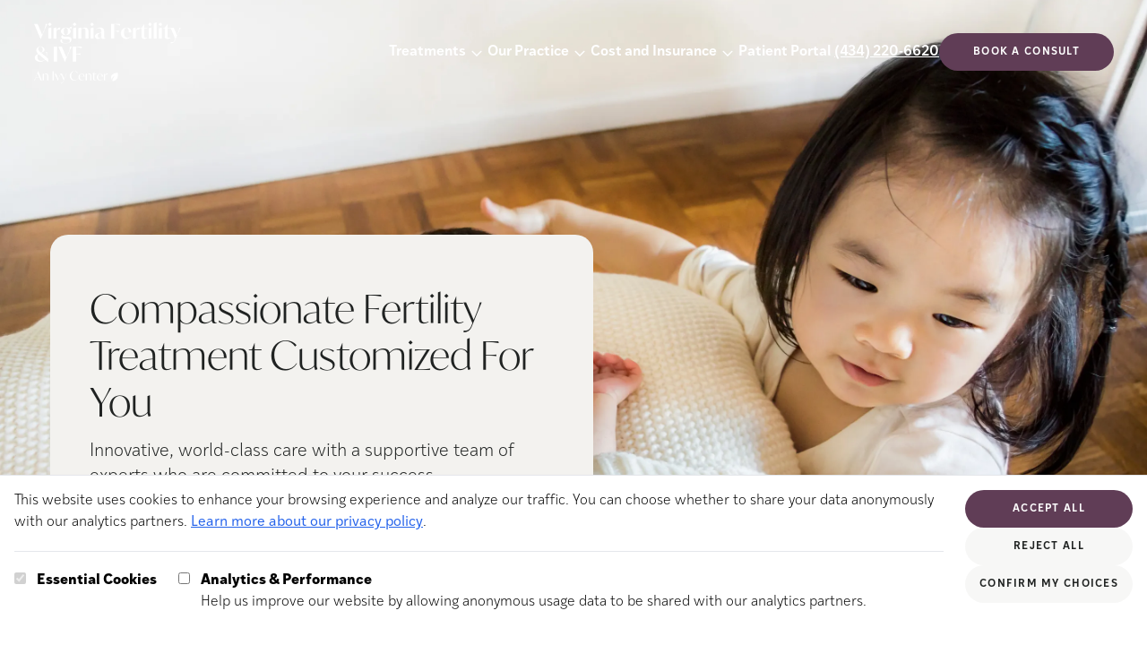

--- FILE ---
content_type: text/html; charset=utf-8
request_url: https://www.vafertility.com/
body_size: 47614
content:
<!DOCTYPE html><html lang="en"> <head><meta charset="UTF-8"><meta name="description" content="Virginia Fertility &#38; IVF doctors know each patient is unique and are committed to developing and implementing a plan that works specifically for you."><meta name="viewport" content="width=device-width"><link rel="icon" type="image/svg+xml" href="/favicon.svg"><meta name="generator" content="Astro v4.16.19"><title>Leading IVF Fertility Clinic | Virginia Fertility &amp; IVF</title><link rel="canonical" href="https://www.vafertility.com/"><meta property="og:type" content="website"><meta property="og:title" content="Leading IVF Fertility Clinic"><meta property="og:url" content="https://www.vafertility.com/"><meta property="og:description" content="Virginia Fertility &#38; IVF doctors know each patient is unique and are committed to developing and implementing a plan that works specifically for you."><meta property="og:image" content="https://a.storyblok.com/f/290132/2852x1999/9ecaaf466e/baby-sibling-4.jpg"><meta name="twitter:card" content="summary_large_image"><meta name="twitter:title" content="Leading IVF Fertility Clinic"><meta name="twitter:description" content="Virginia Fertility &#38; IVF doctors know each patient is unique and are committed to developing and implementing a plan that works specifically for you."><script type="text/javascript">(function(){const freshpaintID = "58b5b5af-6ae7-48ec-a68b-2ba04670aa76";
const consentManagement = {"consent_management":{"initial_consent":{"All":false}}};

        const savedConsent = JSON.parse(localStorage.getItem("cookie-consent"));
        if (savedConsent?.analytics) { 
          consentManagement["consent_management"]["initial_consent"]["All"] = true;
        }
        (function(){function p(r,e){(e==null||e>r.length)&&(e=r.length);for(var t=0,a=new Array(e);t<e;t++)a[t]=r[t];return a}function v(r){if(Array.isArray(r))return p(r)}function h(r){if(typeof Symbol!="undefined"&&r[Symbol.iterator]!=null||r["@@iterator"]!=null)return Array.from(r)}function A(){throw new TypeError("Invalid attempt to spread non-iterable instance.\nIn order to be iterable, non-array objects must have a [Symbol.iterator]() method.")}function I(r,e){if(r){if(typeof r=="string")return p(r,e);var t=Object.prototype.toString.call(r).slice(8,-1);if(t==="Object"&&r.constructor&&(t=r.constructor.name),t==="Map"||t==="Set")return Array.from(t);if(t==="Arguments"||/^(?:Ui|I)nt(?:8|16|32)(?:Clamped)?Array$/.test(t))return p(r,e)}}function y(r){return v(r)||h(r)||I(r)||A()}var E=function(r,e){if(!e.__SV){try{var t,a,m=window.location,c=m.hash,x=function(n,o){return t=n.match(new RegExp(o+"=([^&]*)")),t?t[1]:null};c&&x(c,"fpState")&&(a=JSON.parse(decodeURIComponent(x(c,"fpState"))),a.action==="fpeditor"&&(window.sessionStorage.setItem("_fpcehash",c),history.replaceState(a.desiredHash||"",r.title,m.pathname+m.search)))}catch(S){}e.__loaded=!1,e.config=!1,e.__SV=2,window.freshpaint=new Proxy(e,{get:function(n,o){return n[o]!==void 0?n[o]:o==="init"?function(l,u,i){var _,d;(_=n)[d="_i"]||(_[d]=[]),n._i.push([l,u||{},i||"freshpaint"])}:function(){for(var l=arguments.length,u=new Array(l),i=0;i<l;i++)u[i]=arguments[i];var _=[o].concat(y(u));return n.push(_),new Proxy(_,{get:function(f,w){return f[w]?f[w]:function(){for(var b=arguments.length,g=new Array(b),s=0;s<b;s++)g[s]=arguments[s];f.length=0,f.push([o].concat(y(u))),f.push([w].concat(y(g)))}}})}}})}};E(document,window.freshpaint||[]);})();
        freshpaint.init(freshpaintID, consentManagement);
        freshpaint.page();
    })();</script>
    <script src="https://freshpaint-cdn.com/js/58b5b5af-6ae7-48ec-a68b-2ba04670aa76/freshpaint.js"></script><link rel="stylesheet" href="/_astro/_all_.D7lU07KD.css">
<link rel="stylesheet" href="/_astro/_slug_.Smiz86je.css">
<style>.select-arrow{-webkit-appearance:none;-moz-appearance:none;background-image:url('data:image/svg+xml,<svg width="15" height="15" viewBox="0 0 15 15" fill="none" xmlns="http://www.w3.org/2000/svg" data-astro-cid-2si2mbfj="true"><path d="M3.13523 6.15803C3.3241 5.95657 3.64052 5.94637 3.84197 6.13523L7.5 9.56464L11.158 6.13523C11.3595 5.94637 11.6759 5.95657 11.8648 6.15803C12.0536 6.35949 12.0434 6.67591 11.842 6.86477L7.84197 10.6148C7.64964 10.7951 7.35036 10.7951 7.15803 10.6148L3.15803 6.86477C2.95657 6.67591 2.94637 6.35949 3.13523 6.15803Z" fill="currentColor" fill-rule="evenodd" clip-rule="evenodd"></path></svg>');background-repeat:no-repeat;background-position:right 10px center}
.jarallax{position:relative;z-index:0}.jarallax>.jarallax-img,picture.jarallax-img img{position:absolute;-o-object-fit:cover;object-fit:cover;top:0;left:0;width:100%;height:100%;z-index:-1}
</style><script type="module">document.querySelectorAll("a").forEach(t=>{t.addEventListener("click",function(s){if(s?.currentTarget?.hash){const n=s.currentTarget.hash.substring(1),e=document.getElementById(n);e&&(s.preventDefault(),e.scrollIntoView({behavior:"smooth",block:"start"}))}})});const O=document.querySelectorAll("[data-slider]");O.forEach(t=>{const s=t.hasAttribute("data-auto-scroll"),n=Number(t.dataset.autoScrollDelay)*1e3,e=t.querySelector("[data-slider-container]"),c=t.querySelectorAll("[data-slider-button]"),l=t.getElementsByClassName("slide"),d=l.length-1;let o=0,y,T,m;if(!e||!c||!l){console.warn("Slider not found");return}const w=()=>{c.forEach(a=>{a.dataset.sliderButton==o?a.setAttribute("data-active","selected"):(a.removeAttribute("data-active"),a.removeAttribute("data-state"))})},f=()=>{s&&(m=setTimeout(()=>{o++,f()},n));const a=p(),r=a.maxScrolls;o>r?o=0:o<0&&(o=r);const i=o*a.totalSlideWidth;e.scrollTo({left:i,behavior:"smooth"})},b=()=>{const r=p().maxScrolls;if(c.forEach(i=>{i.classList.remove("hidden"),i.classList.remove("md:hidden")}),c.length>r)for(let i=0;i<c.length;i++)i>r&&c[i].classList.add("hidden")},p=()=>{const a=e.offsetWidth,r=l[0].offsetWidth,i=window.getComputedStyle(e),u=parseFloat(i.gap)||0,h=t.querySelector("[data-divider]"),E=h?h.offsetWidth:0;let S=r+u;const x=a/S;let v=Math.ceil(d-x);return h&&(o==v?S+=E+u+E:S+=E+u),x-Math.floor(x)<.8&&(v=v+1),{maxScrolls:v,totalSlideWidth:S,gap:u}};t.querySelector("[data-slider-prev]")?.addEventListener("click",()=>{clearTimeout(m),o--,f()}),t.querySelector("[data-slider-next]")?.addEventListener("click",()=>{clearTimeout(m),o++,f()}),c.forEach(a=>{a.addEventListener("click",()=>{clearTimeout(m),o=Number(a.dataset.sliderButton),f()})}),e.addEventListener("scroll",()=>{clearTimeout(y),y=setTimeout(()=>{const a=p(),r=a.totalSlideWidth,i=a.maxScrolls,u=r*(i-1),h=r/4;u+h<e.scrollLeft?o=i:o=Math.round(e.scrollLeft/r),w()},1)}),window.addEventListener("resize",()=>{clearTimeout(T),T=setTimeout(b,250)}),b(),w(),s&&(m=setTimeout(()=>{o++,f()},n))});function W(t,s){if(t.indexOf(s)>0){const n=new URL(t),e=n.searchParams,c=new URLSearchParams;for(const[l,d]of e.entries())l!==s&&c.append(l,d);return n.search=c.toString(),n.toString()}return t}function L(){const t=JSON.parse(localStorage.getItem("cookie-consent")),s=JSON.parse(localStorage.getItem("cookie-utm"));if(s!=null||t!=null){var n=document.querySelectorAll("a[href^='https://app.ivyfertility.com/']"),e=s?.utm??"";e+=(e!=""?"&":"")+(t!=null?"cookieConsent="+t?.analytics:"");var c=["cookieConsent","utm_adgroup","utm_source","utm_campaign","utm_medium","utm_term"];for(const d of n){var l=d.href;for(const o of c)l=W(l,o);l.indexOf("utm")<1&&(l.indexOf("?")>0?d.href=l+"&"+e:d.href=l+"?"+e)}}}document.addEventListener("DOMContentLoaded",()=>{var t=window.location.href;if(t.indexOf("utm")>0){var s=t.substring(t.indexOf("utm"));const n=JSON.stringify({utm:s});localStorage.setItem("cookie-utm",n)}L()});window.updateFGContactURLs=L;const k=document.querySelector("[data-close-button]"),I=document.querySelector("[data-menu-button]"),g=document.querySelector("[data-navigation]");k?.addEventListener("click",()=>g?.setAttribute("data-state","closed"));I?.addEventListener("click",()=>g?.setAttribute("data-state","expanded"));function A(){window.innerWidth>1280&&g?.getAttribute("data-state")==="expanded"&&g?.setAttribute("data-state","closed")}window.addEventListener("resize",A);A();
</script></head> <body class="max-w-[2000px] mx-auto">   <section class="hero-container relative h-1/2 md:h-[750px]"> <div data-navigation data-state="closed" class="group flex-wrap absolute z-30 flex data-[state=expanded]:bg-accent data-[state=closed]:bg-transparent flex-col xl:flex-row w-full justify-between items-center pl-3 pr-6 m-0 md:px-[37px] xl:mt-[7px] pt-4"> <div class="self-start flex items-center w-full xl:w-auto justify-between group-data-[state=expanded]:px-[22px] xl:m-0"> <div class="group-data-[state=closed]:hidden"> <a href="/" aria-current="page"> <img src="https://a.storyblok.com/f/290132/2000x871/454d1a07a3/virginia-fertility-and-ivf-an-ivy-center-logo-plum.png" class="min-w-[160px] w-[160px] mt-5" alt="Logo." width="2000" height="871" loading="lazy" decoding="async"> </a> </div> <div class="group-data-[state=expanded]:hidden max-w-[230px] xl:w-[13vw] 2xl:w-[230px]"> <a href="/" aria-current="page"> <img src="https://a.storyblok.com/f/290132/2000x849/9df32c5328/virginia-fertility-and-ivf-an-ivy-center-logo.png" class="w-full" alt="Logo." width="2000" height="849" loading="lazy" decoding="async"> </a> </div> <div class="flex"> <div class="xl:absolute xl:top-1/2 xl:right-0 xl:-translate-y-[60px] pl-3 pr-6 md:px-[37px] group-data-[state=expanded]:hidden">  </div> <img src="/_astro/close-svg.BEujfyxx_2rmCiN.svg" class="text-copy fill-copy stroke-copy min-w-[24px] w-[24px] group-data-[state=closed]:hidden" alt="Close button" data-close-button width="800" height="800" loading="lazy" decoding="async"> <img src="/_astro/hamburger.Bav1VMns_ZurDlE.svg" class="text-copy fill-copy stroke-copy min-w-[24px] static w-[24px] group-data-[state=expanded]:hidden xl:hidden" alt="Menu button" data-menu-button width="800" height="800" loading="lazy" decoding="async"> </div> </div> <div class="flex ml-auto items-center group-data-[state=expanded]:pb-[69px] gap-5 xl:gap-3 2xl:gap-10 flex-wrap flex-col xl:flex-row w-full xl:w-auto group-data-[state=closed]:hidden xl:group-data-[state=closed]:flex"> <style>astro-island,astro-slot,astro-static-slot{display:contents}</style><script>(()=>{var e=async t=>{await(await t())()};(self.Astro||(self.Astro={})).load=e;window.dispatchEvent(new Event("astro:load"));})();;(()=>{var A=Object.defineProperty;var g=(i,o,a)=>o in i?A(i,o,{enumerable:!0,configurable:!0,writable:!0,value:a}):i[o]=a;var d=(i,o,a)=>g(i,typeof o!="symbol"?o+"":o,a);{let i={0:t=>m(t),1:t=>a(t),2:t=>new RegExp(t),3:t=>new Date(t),4:t=>new Map(a(t)),5:t=>new Set(a(t)),6:t=>BigInt(t),7:t=>new URL(t),8:t=>new Uint8Array(t),9:t=>new Uint16Array(t),10:t=>new Uint32Array(t),11:t=>1/0*t},o=t=>{let[l,e]=t;return l in i?i[l](e):void 0},a=t=>t.map(o),m=t=>typeof t!="object"||t===null?t:Object.fromEntries(Object.entries(t).map(([l,e])=>[l,o(e)]));class y extends HTMLElement{constructor(){super(...arguments);d(this,"Component");d(this,"hydrator");d(this,"hydrate",async()=>{var b;if(!this.hydrator||!this.isConnected)return;let e=(b=this.parentElement)==null?void 0:b.closest("astro-island[ssr]");if(e){e.addEventListener("astro:hydrate",this.hydrate,{once:!0});return}let c=this.querySelectorAll("astro-slot"),n={},h=this.querySelectorAll("template[data-astro-template]");for(let r of h){let s=r.closest(this.tagName);s!=null&&s.isSameNode(this)&&(n[r.getAttribute("data-astro-template")||"default"]=r.innerHTML,r.remove())}for(let r of c){let s=r.closest(this.tagName);s!=null&&s.isSameNode(this)&&(n[r.getAttribute("name")||"default"]=r.innerHTML)}let p;try{p=this.hasAttribute("props")?m(JSON.parse(this.getAttribute("props"))):{}}catch(r){let s=this.getAttribute("component-url")||"<unknown>",v=this.getAttribute("component-export");throw v&&(s+=` (export ${v})`),console.error(`[hydrate] Error parsing props for component ${s}`,this.getAttribute("props"),r),r}let u;await this.hydrator(this)(this.Component,p,n,{client:this.getAttribute("client")}),this.removeAttribute("ssr"),this.dispatchEvent(new CustomEvent("astro:hydrate"))});d(this,"unmount",()=>{this.isConnected||this.dispatchEvent(new CustomEvent("astro:unmount"))})}disconnectedCallback(){document.removeEventListener("astro:after-swap",this.unmount),document.addEventListener("astro:after-swap",this.unmount,{once:!0})}connectedCallback(){if(!this.hasAttribute("await-children")||document.readyState==="interactive"||document.readyState==="complete")this.childrenConnectedCallback();else{let e=()=>{document.removeEventListener("DOMContentLoaded",e),c.disconnect(),this.childrenConnectedCallback()},c=new MutationObserver(()=>{var n;((n=this.lastChild)==null?void 0:n.nodeType)===Node.COMMENT_NODE&&this.lastChild.nodeValue==="astro:end"&&(this.lastChild.remove(),e())});c.observe(this,{childList:!0}),document.addEventListener("DOMContentLoaded",e)}}async childrenConnectedCallback(){let e=this.getAttribute("before-hydration-url");e&&await import(e),this.start()}async start(){let e=JSON.parse(this.getAttribute("opts")),c=this.getAttribute("client");if(Astro[c]===void 0){window.addEventListener(`astro:${c}`,()=>this.start(),{once:!0});return}try{await Astro[c](async()=>{let n=this.getAttribute("renderer-url"),[h,{default:p}]=await Promise.all([import(this.getAttribute("component-url")),n?import(n):()=>()=>{}]),u=this.getAttribute("component-export")||"default";if(!u.includes("."))this.Component=h[u];else{this.Component=h;for(let f of u.split("."))this.Component=this.Component[f]}return this.hydrator=p,this.hydrate},e,this)}catch(n){console.error(`[astro-island] Error hydrating ${this.getAttribute("component-url")}`,n)}}attributeChangedCallback(){this.hydrate()}}d(y,"observedAttributes",["props"]),customElements.get("astro-island")||customElements.define("astro-island",y)}})();</script><astro-island uid="GxSSb" prefix="r9" component-url="/_astro/Navigation.DEljsYAE.js" component-export="default" renderer-url="/_astro/client.fjO8kiwL.js" props="{&quot;breakpoint&quot;:[0,&quot;xl&quot;],&quot;slot&quot;:[0,&quot;navigation&quot;],&quot;blok&quot;:[0,{&quot;_uid&quot;:[0,&quot;96abb531-1f8b-492b-8f70-cdd331696ffc&quot;],&quot;logo&quot;:[0,{&quot;id&quot;:[0,17585784],&quot;alt&quot;:[0,&quot;Virginia Fertility and IVF An Ivy Center Logo&quot;],&quot;name&quot;:[0,&quot;&quot;],&quot;focus&quot;:[0,&quot;&quot;],&quot;title&quot;:[0,&quot;&quot;],&quot;source&quot;:[0,&quot;&quot;],&quot;filename&quot;:[0,&quot;https://a.storyblok.com/f/290132/2000x849/9df32c5328/virginia-fertility-and-ivf-an-ivy-center-logo.png&quot;],&quot;copyright&quot;:[0,&quot;&quot;],&quot;fieldtype&quot;:[0,&quot;asset&quot;],&quot;meta_data&quot;:[0,{&quot;alt&quot;:[0,&quot;Virginia Fertility and IVF An Ivy Center Logo&quot;],&quot;title&quot;:[0,&quot;&quot;],&quot;source&quot;:[0,&quot;&quot;],&quot;copyright&quot;:[0,&quot;&quot;]}],&quot;is_external_url&quot;:[0,false]}],&quot;phone&quot;:[0,&quot;(434) 220-6620&quot;],&quot;cta_link&quot;:[0,{&quot;id&quot;:[0,&quot;&quot;],&quot;url&quot;:[0,&quot;https://app.ivyfertility.com/contact-us/virginia-fertility&quot;],&quot;linktype&quot;:[0,&quot;url&quot;],&quot;fieldtype&quot;:[0,&quot;multilink&quot;],&quot;cached_url&quot;:[0,&quot;https://app.ivyfertility.com/contact-us/virginia-fertility&quot;]}],&quot;cta_text&quot;:[0,&quot;Book a consult&quot;],&quot;component&quot;:[0,&quot;navigation&quot;],&quot;list_items&quot;:[1,[[0,{&quot;_uid&quot;:[0,&quot;8bd28471-c0f3-4ae0-b375-70dfe26c36d0&quot;],&quot;link&quot;:[0,{&quot;id&quot;:[0,&quot;d4f5847e-53c8-4337-aa76-82c6866bb4e7&quot;],&quot;url&quot;:[0,&quot;&quot;],&quot;linktype&quot;:[0,&quot;story&quot;],&quot;fieldtype&quot;:[0,&quot;multilink&quot;],&quot;cached_url&quot;:[0,&quot;/treatments/&quot;]}],&quot;list&quot;:[1,[[0,{&quot;_uid&quot;:[0,&quot;de3c69d2-de48-4364-bbde-786b52ee7d1d&quot;],&quot;link&quot;:[0,{&quot;id&quot;:[0,&quot;266b7810-512f-4393-9f68-d244f34f1d0f&quot;],&quot;url&quot;:[0,&quot;&quot;],&quot;linktype&quot;:[0,&quot;story&quot;],&quot;fieldtype&quot;:[0,&quot;multilink&quot;],&quot;cached_url&quot;:[0,&quot;/treatments/gentle-ivf&quot;]}],&quot;title&quot;:[0,&quot;Gentle IVF&quot;],&quot;component&quot;:[0,&quot;navigation_item&quot;]}],[0,{&quot;_uid&quot;:[0,&quot;263add90-3b27-4ee4-9d76-92c5530299ee&quot;],&quot;link&quot;:[0,{&quot;id&quot;:[0,&quot;acc23969-45cd-4218-a76f-5852602e0852&quot;],&quot;url&quot;:[0,&quot;&quot;],&quot;linktype&quot;:[0,&quot;story&quot;],&quot;fieldtype&quot;:[0,&quot;multilink&quot;],&quot;cached_url&quot;:[0,&quot;/treatments/IVF&quot;]}],&quot;title&quot;:[0,&quot;IVF&quot;],&quot;component&quot;:[0,&quot;navigation_item&quot;]}],[0,{&quot;_uid&quot;:[0,&quot;14a0cdaa-4818-46b6-85e6-362bc5e5d235&quot;],&quot;link&quot;:[0,{&quot;id&quot;:[0,&quot;ed2a0316-cfad-40af-aba3-0e0fc9b77061&quot;],&quot;url&quot;:[0,&quot;&quot;],&quot;linktype&quot;:[0,&quot;story&quot;],&quot;fieldtype&quot;:[0,&quot;multilink&quot;],&quot;cached_url&quot;:[0,&quot;/treatments/IUI&quot;]}],&quot;title&quot;:[0,&quot;IUI&quot;],&quot;component&quot;:[0,&quot;navigation_item&quot;]}],[0,{&quot;_uid&quot;:[0,&quot;af0aab08-634a-4fcd-bb44-f60378a4cdba&quot;],&quot;link&quot;:[0,{&quot;id&quot;:[0,&quot;e2743156-2bf3-413c-9419-e2b17bea4cf3&quot;],&quot;url&quot;:[0,&quot;&quot;],&quot;linktype&quot;:[0,&quot;story&quot;],&quot;fieldtype&quot;:[0,&quot;multilink&quot;],&quot;cached_url&quot;:[0,&quot;/treatments/miscarriage-services&quot;]}],&quot;title&quot;:[0,&quot;Recurrent Pregnancy Loss&quot;],&quot;component&quot;:[0,&quot;navigation_item&quot;]}],[0,{&quot;_uid&quot;:[0,&quot;b3f51106-84f7-4dfb-83e7-6549b80ed92a&quot;],&quot;link&quot;:[0,{&quot;id&quot;:[0,&quot;61a935ff-39d7-425b-8694-4966dcabab1c&quot;],&quot;url&quot;:[0,&quot;&quot;],&quot;linktype&quot;:[0,&quot;story&quot;],&quot;fieldtype&quot;:[0,&quot;multilink&quot;],&quot;cached_url&quot;:[0,&quot;/treatments/genetic-testing&quot;]}],&quot;title&quot;:[0,&quot;Genetic Testing&quot;],&quot;component&quot;:[0,&quot;navigation_item&quot;]}],[0,{&quot;_uid&quot;:[0,&quot;de35a74e-7b75-4c91-bb06-aa207d2a3b73&quot;],&quot;link&quot;:[0,{&quot;id&quot;:[0,&quot;8b38e8e3-ee38-4584-a047-9c73cf0f9775&quot;],&quot;url&quot;:[0,&quot;&quot;],&quot;linktype&quot;:[0,&quot;story&quot;],&quot;fieldtype&quot;:[0,&quot;multilink&quot;],&quot;cached_url&quot;:[0,&quot;/treatments/male-infertility&quot;]}],&quot;title&quot;:[0,&quot;Male Infertility &quot;],&quot;component&quot;:[0,&quot;navigation_item&quot;]}],[0,{&quot;_uid&quot;:[0,&quot;71275567-cfac-4138-b194-565caded1b0f&quot;],&quot;link&quot;:[0,{&quot;id&quot;:[0,&quot;00f291d3-8008-495e-a6be-c71e497834d9&quot;],&quot;url&quot;:[0,&quot;&quot;],&quot;linktype&quot;:[0,&quot;story&quot;],&quot;fieldtype&quot;:[0,&quot;multilink&quot;],&quot;cached_url&quot;:[0,&quot;/treatments/egg-freezing&quot;]}],&quot;title&quot;:[0,&quot;Egg Freezing&quot;],&quot;component&quot;:[0,&quot;navigation_item&quot;]}],[0,{&quot;_uid&quot;:[0,&quot;e86f5ee0-d843-44b9-a553-f88a782566e0&quot;],&quot;link&quot;:[0,{&quot;id&quot;:[0,&quot;e4bdca4b-c405-4f3c-8db1-485fb3c60683&quot;],&quot;url&quot;:[0,&quot;&quot;],&quot;linktype&quot;:[0,&quot;story&quot;],&quot;fieldtype&quot;:[0,&quot;multilink&quot;],&quot;cached_url&quot;:[0,&quot;/treatments/lgbtq-family-building&quot;]}],&quot;title&quot;:[0,&quot;LGBTQ+&quot;],&quot;component&quot;:[0,&quot;navigation_item&quot;]}],[0,{&quot;_uid&quot;:[0,&quot;83264fa4-c44c-4df1-976a-26fb468e4cec&quot;],&quot;link&quot;:[0,{&quot;id&quot;:[0,&quot;a61f311a-c146-4c01-a95e-7aeca4f27975&quot;],&quot;url&quot;:[0,&quot;&quot;],&quot;linktype&quot;:[0,&quot;story&quot;],&quot;fieldtype&quot;:[0,&quot;multilink&quot;],&quot;cached_url&quot;:[0,&quot;/treatments/egg-donor-services&quot;]}],&quot;title&quot;:[0,&quot;Egg Donor Services&quot;],&quot;component&quot;:[0,&quot;navigation_item&quot;]}],[0,{&quot;_uid&quot;:[0,&quot;36af95d0-490f-40e8-a1b1-70abac5413e4&quot;],&quot;link&quot;:[0,{&quot;id&quot;:[0,&quot;a23a2ea5-2c75-4f70-b6ed-593707a913af&quot;],&quot;url&quot;:[0,&quot;&quot;],&quot;linktype&quot;:[0,&quot;story&quot;],&quot;fieldtype&quot;:[0,&quot;multilink&quot;],&quot;cached_url&quot;:[0,&quot;/treatments/surrogacy&quot;]}],&quot;title&quot;:[0,&quot;Surrogacy&quot;],&quot;component&quot;:[0,&quot;navigation_item&quot;]}],[0,{&quot;_uid&quot;:[0,&quot;226db52e-6f38-407b-8ce7-9ceb304a03f0&quot;],&quot;link&quot;:[0,{&quot;id&quot;:[0,&quot;687a4705-a1b5-4340-a9de-9782fb46ad72&quot;],&quot;url&quot;:[0,&quot;&quot;],&quot;linktype&quot;:[0,&quot;story&quot;],&quot;fieldtype&quot;:[0,&quot;multilink&quot;],&quot;cached_url&quot;:[0,&quot;/treatments/fertility-evaluation&quot;]}],&quot;title&quot;:[0,&quot;Fertility Evaluation&quot;],&quot;component&quot;:[0,&quot;navigation_item&quot;]}]]],&quot;title&quot;:[0,&quot;Treatments&quot;],&quot;component&quot;:[0,&quot;navigation_list&quot;],&quot;background_color&quot;:[0,&quot;beige-4&quot;]}],[0,{&quot;_uid&quot;:[0,&quot;f42436b6-3133-48ba-92e8-2f00a982d63c&quot;],&quot;link&quot;:[0,{&quot;id&quot;:[0,&quot;9ade8c92-3064-4b97-85db-2626fb8ced70&quot;],&quot;url&quot;:[0,&quot;&quot;],&quot;linktype&quot;:[0,&quot;story&quot;],&quot;fieldtype&quot;:[0,&quot;multilink&quot;],&quot;cached_url&quot;:[0,&quot;/about&quot;]}],&quot;list&quot;:[1,[[0,{&quot;_uid&quot;:[0,&quot;7dc1ceb5-bfb2-48d4-b13c-ea68061c5ca8&quot;],&quot;link&quot;:[0,{&quot;id&quot;:[0,&quot;9ade8c92-3064-4b97-85db-2626fb8ced70&quot;],&quot;url&quot;:[0,&quot;&quot;],&quot;linktype&quot;:[0,&quot;story&quot;],&quot;fieldtype&quot;:[0,&quot;multilink&quot;],&quot;cached_url&quot;:[0,&quot;/about&quot;]}],&quot;title&quot;:[0,&quot;About Us&quot;],&quot;component&quot;:[0,&quot;navigation_item&quot;]}],[0,{&quot;_uid&quot;:[0,&quot;73183aed-7fed-47a8-b0db-84d3d70de65a&quot;],&quot;link&quot;:[0,{&quot;id&quot;:[0,&quot;a6cb54b7-115e-4368-8273-ab0dee41b4c8&quot;],&quot;url&quot;:[0,&quot;&quot;],&quot;linktype&quot;:[0,&quot;story&quot;],&quot;fieldtype&quot;:[0,&quot;multilink&quot;],&quot;cached_url&quot;:[0,&quot;/patient-success&quot;]}],&quot;title&quot;:[0,&quot;Patient Success&quot;],&quot;component&quot;:[0,&quot;navigation_item&quot;]}],[0,{&quot;_uid&quot;:[0,&quot;e5256a8d-8ef2-4b36-9b97-d4b254236a35&quot;],&quot;link&quot;:[0,{&quot;id&quot;:[0,&quot;813aa887-5978-4720-b3c5-bb22e41625c2&quot;],&quot;url&quot;:[0,&quot;&quot;],&quot;linktype&quot;:[0,&quot;story&quot;],&quot;fieldtype&quot;:[0,&quot;multilink&quot;],&quot;cached_url&quot;:[0,&quot;/meet-the-team&quot;]}],&quot;title&quot;:[0,&quot;Meet the Team&quot;],&quot;component&quot;:[0,&quot;navigation_item&quot;]}],[0,{&quot;_uid&quot;:[0,&quot;4efc5bf6-c086-4dfc-8a80-191a896a6774&quot;],&quot;text&quot;:[0,&quot;Locations&quot;],&quot;component&quot;:[0,&quot;navigation_sub_item&quot;],&quot;sub_options&quot;:[1,[[0,{&quot;_uid&quot;:[0,&quot;a7672bdc-65b9-45bc-a98f-50d12621513b&quot;],&quot;link&quot;:[0,{&quot;id&quot;:[0,&quot;a1bc4ea8-8696-4592-afdb-9c9357d4ee1f&quot;],&quot;url&quot;:[0,&quot;&quot;],&quot;linktype&quot;:[0,&quot;story&quot;],&quot;fieldtype&quot;:[0,&quot;multilink&quot;],&quot;cached_url&quot;:[0,&quot;/locations/our-charlottesville-clinic&quot;]}],&quot;title&quot;:[0,&quot;Charlottesville&quot;],&quot;component&quot;:[0,&quot;navigation_sub_list_item&quot;]}]]],&quot;background_color&quot;:[0,&quot;beige-1&quot;]}],[0,{&quot;_uid&quot;:[0,&quot;8417e476-d0f4-4028-bc78-217f48a68335&quot;],&quot;text&quot;:[0,&quot;Telemedicine&quot;],&quot;component&quot;:[0,&quot;navigation_sub_item&quot;],&quot;sub_options&quot;:[1,[[0,{&quot;_uid&quot;:[0,&quot;52cd5a11-ee20-4e51-95c0-e2ede2d5268f&quot;],&quot;link&quot;:[0,{&quot;id&quot;:[0,&quot;&quot;],&quot;url&quot;:[0,&quot;https://doxy.me/rmscvacw&quot;],&quot;linktype&quot;:[0,&quot;url&quot;],&quot;fieldtype&quot;:[0,&quot;multilink&quot;],&quot;cached_url&quot;:[0,&quot;https://doxy.me/rmscvacw&quot;]}],&quot;title&quot;:[0,&quot;Dr. Williams&quot;],&quot;component&quot;:[0,&quot;navigation_sub_list_item&quot;]}],[0,{&quot;_uid&quot;:[0,&quot;0912ff12-0cb6-45c7-a84e-5d1ac7e6664b&quot;],&quot;link&quot;:[0,{&quot;id&quot;:[0,&quot;&quot;],&quot;url&quot;:[0,&quot;https://doxy.me/lrgoodman&quot;],&quot;linktype&quot;:[0,&quot;url&quot;],&quot;fieldtype&quot;:[0,&quot;multilink&quot;],&quot;cached_url&quot;:[0,&quot;https://doxy.me/lrgoodman&quot;]}],&quot;title&quot;:[0,&quot;Dr. Goodman&quot;],&quot;component&quot;:[0,&quot;navigation_sub_list_item&quot;]}],[0,{&quot;_uid&quot;:[0,&quot;03eeb5e6-7a8e-4037-b31d-ceff4ee03f2e&quot;],&quot;link&quot;:[0,{&quot;id&quot;:[0,&quot;&quot;],&quot;url&quot;:[0,&quot;https://doxy.me/rmscvals&quot;],&quot;linktype&quot;:[0,&quot;url&quot;],&quot;fieldtype&quot;:[0,&quot;multilink&quot;],&quot;cached_url&quot;:[0,&quot;https://doxy.me/rmscvals&quot;]}],&quot;title&quot;:[0,&quot;Dr. Smith&quot;],&quot;subtitle&quot;:[0,&quot;&quot;],&quot;component&quot;:[0,&quot;navigation_sub_list_item&quot;]}]]],&quot;background_color&quot;:[0,&quot;beige-1&quot;]}],[0,{&quot;_uid&quot;:[0,&quot;f5fa1b0f-e79b-446e-baeb-4e34a4874b34&quot;],&quot;link&quot;:[0,{&quot;id&quot;:[0,&quot;60ff2821-2dcd-4989-bba1-0aca5903cd79&quot;],&quot;url&quot;:[0,&quot;&quot;],&quot;linktype&quot;:[0,&quot;story&quot;],&quot;fieldtype&quot;:[0,&quot;multilink&quot;],&quot;cached_url&quot;:[0,&quot;/blog&quot;]}],&quot;title&quot;:[0,&quot;Resources Library&quot;],&quot;component&quot;:[0,&quot;navigation_item&quot;]}],[0,{&quot;_uid&quot;:[0,&quot;334a0946-626a-4764-8f84-3eaf9c8a0141&quot;],&quot;link&quot;:[0,{&quot;id&quot;:[0,&quot;d8743488-9c8d-47c3-a16b-8f026db52d36&quot;],&quot;url&quot;:[0,&quot;&quot;],&quot;linktype&quot;:[0,&quot;story&quot;],&quot;fieldtype&quot;:[0,&quot;multilink&quot;],&quot;cached_url&quot;:[0,&quot;/new-patient-forms&quot;]}],&quot;title&quot;:[0,&quot;New Patient Forms&quot;],&quot;component&quot;:[0,&quot;navigation_item&quot;]}]]],&quot;title&quot;:[0,&quot;Our Practice&quot;],&quot;component&quot;:[0,&quot;navigation_list&quot;],&quot;background_color&quot;:[0,&quot;beige-4&quot;]}],[0,{&quot;_uid&quot;:[0,&quot;383ecab9-833e-4069-a647-de2024b36b41&quot;],&quot;link&quot;:[0,{&quot;id&quot;:[0,&quot;7c386e5d-06f5-4202-b88e-44e36df82432&quot;],&quot;url&quot;:[0,&quot;&quot;],&quot;linktype&quot;:[0,&quot;story&quot;],&quot;fieldtype&quot;:[0,&quot;multilink&quot;],&quot;cached_url&quot;:[0,&quot;/cost-and-financing/financing-and-cost&quot;]}],&quot;list&quot;:[1,[[0,{&quot;_uid&quot;:[0,&quot;63b71707-1794-4f5e-bc1a-956e9d805933&quot;],&quot;link&quot;:[0,{&quot;id&quot;:[0,&quot;7c386e5d-06f5-4202-b88e-44e36df82432&quot;],&quot;url&quot;:[0,&quot;&quot;],&quot;linktype&quot;:[0,&quot;story&quot;],&quot;fieldtype&quot;:[0,&quot;multilink&quot;],&quot;cached_url&quot;:[0,&quot;/cost-and-financing/financing-and-cost&quot;]}],&quot;title&quot;:[0,&quot;Financing and Cost&quot;],&quot;component&quot;:[0,&quot;navigation_item&quot;]}],[0,{&quot;_uid&quot;:[0,&quot;2e69fdd9-2a17-4d60-82f0-c91f76486648&quot;],&quot;link&quot;:[0,{&quot;id&quot;:[0,&quot;497a8648-ef1e-40c9-8e33-5d5d6898b4cf&quot;],&quot;url&quot;:[0,&quot;&quot;],&quot;linktype&quot;:[0,&quot;story&quot;],&quot;fieldtype&quot;:[0,&quot;multilink&quot;],&quot;cached_url&quot;:[0,&quot;/cost-and-financing/fertility-packages&quot;]}],&quot;title&quot;:[0,&quot;Fertility Packages&quot;],&quot;component&quot;:[0,&quot;navigation_item&quot;]}],[0,{&quot;_uid&quot;:[0,&quot;ad9168cf-5233-467d-b438-bf4216a05b77&quot;],&quot;link&quot;:[0,{&quot;id&quot;:[0,&quot;d8a09016-826a-43a3-ae26-a181bd776cd7&quot;],&quot;url&quot;:[0,&quot;&quot;],&quot;linktype&quot;:[0,&quot;story&quot;],&quot;fieldtype&quot;:[0,&quot;multilink&quot;],&quot;cached_url&quot;:[0,&quot;/make-a-payment&quot;]}],&quot;title&quot;:[0,&quot;Make a Payment&quot;],&quot;component&quot;:[0,&quot;navigation_item&quot;]}]]],&quot;title&quot;:[0,&quot;Cost and Insurance&quot;],&quot;component&quot;:[0,&quot;navigation_list&quot;],&quot;background_color&quot;:[0,&quot;beige-4&quot;]}],[0,{&quot;_uid&quot;:[0,&quot;aa15645b-1477-493d-ba7b-5bd6c23bc79f&quot;],&quot;link&quot;:[0,{&quot;id&quot;:[0,&quot;&quot;],&quot;url&quot;:[0,&quot;https://portal.vafertility.com/patientportal&quot;],&quot;linktype&quot;:[0,&quot;url&quot;],&quot;fieldtype&quot;:[0,&quot;multilink&quot;],&quot;cached_url&quot;:[0,&quot;https://portal.vafertility.com/patientportal&quot;]}],&quot;list&quot;:[1,[]],&quot;title&quot;:[0,&quot;Patient Portal&quot;],&quot;component&quot;:[0,&quot;navigation_list&quot;],&quot;background_color&quot;:[0,&quot;&quot;]}]]],&quot;logo_mobile&quot;:[0,{&quot;id&quot;:[0,17585799],&quot;alt&quot;:[0,&quot;Virginia Fertility and IVF An Ivy Center Logo Plum&quot;],&quot;name&quot;:[0,&quot;&quot;],&quot;focus&quot;:[0,&quot;&quot;],&quot;title&quot;:[0,&quot;&quot;],&quot;source&quot;:[0,&quot;&quot;],&quot;filename&quot;:[0,&quot;https://a.storyblok.com/f/290132/2000x871/454d1a07a3/virginia-fertility-and-ivf-an-ivy-center-logo-plum.png&quot;],&quot;copyright&quot;:[0,&quot;&quot;],&quot;fieldtype&quot;:[0,&quot;asset&quot;],&quot;meta_data&quot;:[0,{&quot;alt&quot;:[0,&quot;Virginia Fertility and IVF An Ivy Center Logo Plum&quot;],&quot;title&quot;:[0,&quot;&quot;],&quot;source&quot;:[0,&quot;&quot;],&quot;copyright&quot;:[0,&quot;&quot;]}],&quot;is_external_url&quot;:[0,false]}]}]}" ssr="" client="load" opts="{&quot;name&quot;:&quot;NavigationBase&quot;,&quot;value&quot;:true}" await-children=""><div class="flex items-center w-full xl:w-auto" role="navigation"><div class="w-full xl:w-auto"><nav aria-label="Main" data-orientation="horizontal" dir="ltr"><div style="position:relative"><ul data-orientation="horizontal" class="flex flex-col xl:flex-row gap-0 xl:gap-3  2xl:gap-10 list-none p-1" dir="ltr"><li class="mx-[29px] xl:mx-0 xl:hover:underline xl:decoration-white xl:underline-offset-2"><div class="group flex items-center justify-between select-none text-copy border-b border-divider w-full py-[18px] xl:p-0 xl:w-auto xl:border-none xl:text-white text-base font-ivystyle-sans font-semibold cursor-pointer" role="heading" id="radix-:r9R0:-trigger-radix-:r9R3:" data-state="closed" aria-expanded="false" aria-controls="radix-:r9R0:-content-radix-:r9R3:" data-radix-collection-item=""><a href="/treatments" role="button">Treatments<!-- --> </a><svg width="15" height="15" viewBox="0 0 15 15" fill="none" xmlns="http://www.w3.org/2000/svg" class="relative top-[1px] m-w-[24px] w-[24px] m-h-[24px] h-[24px] transition-transform duration-300 ease-in group-data-[state=open]:-rotate-180" aria-hidden="true"><path d="M4.18179 6.18181C4.35753 6.00608 4.64245 6.00608 4.81819 6.18181L7.49999 8.86362L10.1818 6.18181C10.3575 6.00608 10.6424 6.00608 10.8182 6.18181C10.9939 6.35755 10.9939 6.64247 10.8182 6.81821L7.81819 9.81821C7.73379 9.9026 7.61934 9.95001 7.49999 9.95001C7.38064 9.95001 7.26618 9.9026 7.18179 9.81821L4.18179 6.81821C4.00605 6.64247 4.00605 6.35755 4.18179 6.18181Z" fill="currentColor" fill-rule="evenodd" clip-rule="evenodd"></path></svg></div><div id="radix-:r9R0:-content-radix-:r9R3:" aria-labelledby="radix-:r9R0:-trigger-radix-:r9R3:" data-orientation="horizontal" data-state="closed" class="static xl:absolute top-12 xl:w-[272px] hidden data-[state=open]:block" style="pointer-events:none" dir="ltr"><ul class="m-0 py-0 xl:py-8 flex flex-col gap-0 list-none bg-beige-4"><li class="text-copy px-[22px] xl:px-0 xl:mx-[26px]  border-b border-divider  box-contenttext-base font-ivystyle-sans tracking-eyebrow font-semibold underline-offset-2 hover:underline py-[12px] xl:first:pt-0"><a href="/treatments/gentle-ivf" aria-label="Gentle IVF" data-radix-collection-item="">Gentle IVF</a></li><li class="text-copy px-[22px] xl:px-0 xl:mx-[26px]  border-b border-divider  box-contenttext-base font-ivystyle-sans tracking-eyebrow font-semibold underline-offset-2 hover:underline py-[12px] xl:first:pt-0"><a href="/treatments/IVF" aria-label="IVF" data-radix-collection-item="">IVF</a></li><li class="text-copy px-[22px] xl:px-0 xl:mx-[26px]  border-b border-divider  box-contenttext-base font-ivystyle-sans tracking-eyebrow font-semibold underline-offset-2 hover:underline py-[12px] xl:first:pt-0"><a href="/treatments/IUI" aria-label="IUI" data-radix-collection-item="">IUI</a></li><li class="text-copy px-[22px] xl:px-0 xl:mx-[26px]  border-b border-divider  box-contenttext-base font-ivystyle-sans tracking-eyebrow font-semibold underline-offset-2 hover:underline py-[12px] xl:first:pt-0"><a href="/treatments/miscarriage-services" aria-label="Recurrent Pregnancy Loss" data-radix-collection-item="">Recurrent Pregnancy Loss</a></li><li class="text-copy px-[22px] xl:px-0 xl:mx-[26px]  border-b border-divider  box-contenttext-base font-ivystyle-sans tracking-eyebrow font-semibold underline-offset-2 hover:underline py-[12px] xl:first:pt-0"><a href="/treatments/genetic-testing" aria-label="Genetic Testing" data-radix-collection-item="">Genetic Testing</a></li><li class="text-copy px-[22px] xl:px-0 xl:mx-[26px]  border-b border-divider  box-contenttext-base font-ivystyle-sans tracking-eyebrow font-semibold underline-offset-2 hover:underline py-[12px] xl:first:pt-0"><a href="/treatments/male-infertility" aria-label="Male Infertility " data-radix-collection-item="">Male Infertility </a></li><li class="text-copy px-[22px] xl:px-0 xl:mx-[26px]  border-b border-divider  box-contenttext-base font-ivystyle-sans tracking-eyebrow font-semibold underline-offset-2 hover:underline py-[12px] xl:first:pt-0"><a href="/treatments/egg-freezing" aria-label="Egg Freezing" data-radix-collection-item="">Egg Freezing</a></li><li class="text-copy px-[22px] xl:px-0 xl:mx-[26px]  border-b border-divider  box-contenttext-base font-ivystyle-sans tracking-eyebrow font-semibold underline-offset-2 hover:underline py-[12px] xl:first:pt-0"><a href="/treatments/lgbtq-family-building" aria-label="LGBTQ+" data-radix-collection-item="">LGBTQ+</a></li><li class="text-copy px-[22px] xl:px-0 xl:mx-[26px]  border-b border-divider  box-contenttext-base font-ivystyle-sans tracking-eyebrow font-semibold underline-offset-2 hover:underline py-[12px] xl:first:pt-0"><a href="/treatments/egg-donor-services" aria-label="Egg Donor Services" data-radix-collection-item="">Egg Donor Services</a></li><li class="text-copy px-[22px] xl:px-0 xl:mx-[26px]  border-b border-divider  box-contenttext-base font-ivystyle-sans tracking-eyebrow font-semibold underline-offset-2 hover:underline py-[12px] xl:first:pt-0"><a href="/treatments/surrogacy" aria-label="Surrogacy" data-radix-collection-item="">Surrogacy</a></li><li class="text-copy px-[22px] xl:px-0 xl:mx-[26px]  border-b border-divider  box-contenttext-base font-ivystyle-sans tracking-eyebrow font-semibold underline-offset-2 hover:underline py-[12px] xl:first:pt-0"><a href="/treatments/fertility-evaluation" aria-label="Fertility Evaluation" data-radix-collection-item="">Fertility Evaluation</a></li></ul></div></li><li class="mx-[29px] xl:mx-0 xl:hover:underline xl:decoration-white xl:underline-offset-2"><div class="group flex items-center justify-between select-none text-copy border-b border-divider w-full py-[18px] xl:p-0 xl:w-auto xl:border-none xl:text-white text-base font-ivystyle-sans font-semibold cursor-pointer" role="heading" id="radix-:r9R0:-trigger-radix-:r9R5:" data-state="closed" aria-expanded="false" aria-controls="radix-:r9R0:-content-radix-:r9R5:" data-radix-collection-item=""><a href="/about" role="button">Our Practice<!-- --> </a><svg width="15" height="15" viewBox="0 0 15 15" fill="none" xmlns="http://www.w3.org/2000/svg" class="relative top-[1px] m-w-[24px] w-[24px] m-h-[24px] h-[24px] transition-transform duration-300 ease-in group-data-[state=open]:-rotate-180" aria-hidden="true"><path d="M4.18179 6.18181C4.35753 6.00608 4.64245 6.00608 4.81819 6.18181L7.49999 8.86362L10.1818 6.18181C10.3575 6.00608 10.6424 6.00608 10.8182 6.18181C10.9939 6.35755 10.9939 6.64247 10.8182 6.81821L7.81819 9.81821C7.73379 9.9026 7.61934 9.95001 7.49999 9.95001C7.38064 9.95001 7.26618 9.9026 7.18179 9.81821L4.18179 6.81821C4.00605 6.64247 4.00605 6.35755 4.18179 6.18181Z" fill="currentColor" fill-rule="evenodd" clip-rule="evenodd"></path></svg></div><div id="radix-:r9R0:-content-radix-:r9R5:" aria-labelledby="radix-:r9R0:-trigger-radix-:r9R5:" data-orientation="horizontal" data-state="closed" class="static xl:absolute top-12 xl:w-[272px] hidden data-[state=open]:block" style="pointer-events:none" dir="ltr"><ul class="m-0 py-0 xl:py-8 flex flex-col gap-0 list-none bg-beige-4"><li class="text-copy px-[22px] xl:px-0 xl:mx-[26px]  border-b border-divider  box-contenttext-base font-ivystyle-sans tracking-eyebrow font-semibold underline-offset-2 hover:underline py-[12px] xl:first:pt-0"><a href="/about" aria-label="About Us" data-radix-collection-item="">About Us</a></li><li class="text-copy px-[22px] xl:px-0 xl:mx-[26px]  border-b border-divider  box-contenttext-base font-ivystyle-sans tracking-eyebrow font-semibold underline-offset-2 hover:underline py-[12px] xl:first:pt-0"><a href="/patient-success" aria-label="Patient Success" data-radix-collection-item="">Patient Success</a></li><li class="text-copy px-[22px] xl:px-0 xl:mx-[26px]  border-b border-divider  box-contenttext-base font-ivystyle-sans tracking-eyebrow font-semibold underline-offset-2 hover:underline py-[12px] xl:first:pt-0"><a href="/meet-the-team" aria-label="Meet the Team" data-radix-collection-item="">Meet the Team</a></li><div data-orientation="horizontal" class=""><div style="position:relative"><ul data-orientation="horizontal" class="flex flex-col w-full xl:hover:bg-beige-1"><li class="flex flex-col xl:flex-row xl:px-[26px]"><button id="radix-:r9Ril:-trigger-radix-:r9R1il:" data-state="closed" aria-expanded="false" aria-controls="radix-:r9Ril:-content-radix-:r9R1il:" class="group flex w-full py-[11px] px-[22px] xl:px-0 border-b border-divider justify-between items-start" data-radix-collection-item=""><div class="text-copy box-content text-base text-left font-ivystyle-sans tracking-eyebrow font-semibold underline-offset-2 hover:underline">Locations</div><svg width="15" height="15" viewBox="0 0 15 15" fill="none" xmlns="http://www.w3.org/2000/svg" class="relative top-[1px] m-w-[24px] w-[24px] m-h-[24px] h-[24px] shrink-0 ml-2 transition-transform duration-300 ease-in group-data-[state=open]:-rotate-180 xl:group-data-[state=open]:-rotate-90" aria-hidden="true"><path d="M4.18179 6.18181C4.35753 6.00608 4.64245 6.00608 4.81819 6.18181L7.49999 8.86362L10.1818 6.18181C10.3575 6.00608 10.6424 6.00608 10.8182 6.18181C10.9939 6.35755 10.9939 6.64247 10.8182 6.81821L7.81819 9.81821C7.73379 9.9026 7.61934 9.95001 7.49999 9.95001C7.38064 9.95001 7.26618 9.9026 7.18179 9.81821L4.18179 6.81821C4.00605 6.64247 4.00605 6.35755 4.18179 6.18181Z" fill="currentColor" fill-rule="evenodd" clip-rule="evenodd"></path></svg></button><div id="radix-:r9Ril:-content-radix-:r9R1il:" aria-labelledby="radix-:r9Ril:-trigger-radix-:r9R1il:" data-orientation="horizontal" data-state="closed" class="static xl:absolute left-full xl:w-[272px] w-screen xl:mx-0 -ml-12 md:-ml-[4.5rem] hidden data-[state=open]:block" dir="ltr"><ul class="m-0 py-0 xl:py-6 flex flex-col gap-0 list-none bg-beige-1 group-data-[state=open]:bg-red-50"><li class="text-copy px-[22px] xl:px-0 mx-12 md:mx-20 xl:mx-[26px] py-[12px] border-b border-divider box-contenttext-base font-ivystyle-sans tracking-eyebrow font-semibold underline-offset-2 hover:underline"><a class="" href="/locations/our-charlottesville-clinic" data-radix-collection-item=""><div>Charlottesville</div></a></li></ul></div></li></ul></div></div><div data-orientation="horizontal" class=""><div style="position:relative"><ul data-orientation="horizontal" class="flex flex-col w-full xl:hover:bg-beige-1"><li class="flex flex-col xl:flex-row xl:px-[26px]"><button id="radix-:r9Rml:-trigger-radix-:r9R1ml:" data-state="closed" aria-expanded="false" aria-controls="radix-:r9Rml:-content-radix-:r9R1ml:" class="group flex w-full py-[11px] px-[22px] xl:px-0 border-b border-divider justify-between items-start" data-radix-collection-item=""><div class="text-copy box-content text-base text-left font-ivystyle-sans tracking-eyebrow font-semibold underline-offset-2 hover:underline">Telemedicine</div><svg width="15" height="15" viewBox="0 0 15 15" fill="none" xmlns="http://www.w3.org/2000/svg" class="relative top-[1px] m-w-[24px] w-[24px] m-h-[24px] h-[24px] shrink-0 ml-2 transition-transform duration-300 ease-in group-data-[state=open]:-rotate-180 xl:group-data-[state=open]:-rotate-90" aria-hidden="true"><path d="M4.18179 6.18181C4.35753 6.00608 4.64245 6.00608 4.81819 6.18181L7.49999 8.86362L10.1818 6.18181C10.3575 6.00608 10.6424 6.00608 10.8182 6.18181C10.9939 6.35755 10.9939 6.64247 10.8182 6.81821L7.81819 9.81821C7.73379 9.9026 7.61934 9.95001 7.49999 9.95001C7.38064 9.95001 7.26618 9.9026 7.18179 9.81821L4.18179 6.81821C4.00605 6.64247 4.00605 6.35755 4.18179 6.18181Z" fill="currentColor" fill-rule="evenodd" clip-rule="evenodd"></path></svg></button><div id="radix-:r9Rml:-content-radix-:r9R1ml:" aria-labelledby="radix-:r9Rml:-trigger-radix-:r9R1ml:" data-orientation="horizontal" data-state="closed" class="static xl:absolute left-full xl:w-[272px] w-screen xl:mx-0 -ml-12 md:-ml-[4.5rem] hidden data-[state=open]:block" dir="ltr"><ul class="m-0 py-0 xl:py-6 flex flex-col gap-0 list-none bg-beige-1 group-data-[state=open]:bg-red-50"><li class="text-copy px-[22px] xl:px-0 mx-12 md:mx-20 xl:mx-[26px] py-[12px] border-b border-divider box-contenttext-base font-ivystyle-sans tracking-eyebrow font-semibold underline-offset-2 hover:underline"><a class="" href="https://doxy.me/rmscvacw" data-radix-collection-item=""><div>Dr. Williams</div></a></li><li class="text-copy px-[22px] xl:px-0 mx-12 md:mx-20 xl:mx-[26px] py-[12px] border-b border-divider box-contenttext-base font-ivystyle-sans tracking-eyebrow font-semibold underline-offset-2 hover:underline"><a class="" href="https://doxy.me/lrgoodman" data-radix-collection-item=""><div>Dr. Goodman</div></a></li><li class="text-copy px-[22px] xl:px-0 mx-12 md:mx-20 xl:mx-[26px] py-[12px] border-b border-divider box-contenttext-base font-ivystyle-sans tracking-eyebrow font-semibold underline-offset-2 hover:underline"><a class="" href="https://doxy.me/rmscvals" data-radix-collection-item=""><div>Dr. Smith</div></a></li></ul></div></li></ul></div></div><li class="text-copy px-[22px] xl:px-0 xl:mx-[26px]  border-b border-divider  box-contenttext-base font-ivystyle-sans tracking-eyebrow font-semibold underline-offset-2 hover:underline py-[12px] xl:first:pt-0"><a href="/blog" aria-label="Resources Library" data-radix-collection-item="">Resources Library</a></li><li class="text-copy px-[22px] xl:px-0 xl:mx-[26px]  border-b border-divider  box-contenttext-base font-ivystyle-sans tracking-eyebrow font-semibold underline-offset-2 hover:underline py-[12px] xl:first:pt-0"><a href="/new-patient-forms" aria-label="New Patient Forms" data-radix-collection-item="">New Patient Forms</a></li></ul></div></li><li class="mx-[29px] xl:mx-0 xl:hover:underline xl:decoration-white xl:underline-offset-2"><div class="group flex items-center justify-between select-none text-copy border-b border-divider w-full py-[18px] xl:p-0 xl:w-auto xl:border-none xl:text-white text-base font-ivystyle-sans font-semibold cursor-pointer" role="heading" id="radix-:r9R0:-trigger-radix-:r9R7:" data-state="closed" aria-expanded="false" aria-controls="radix-:r9R0:-content-radix-:r9R7:" data-radix-collection-item=""><a href="/cost-and-financing/financing-and-cost" role="button">Cost and Insurance<!-- --> </a><svg width="15" height="15" viewBox="0 0 15 15" fill="none" xmlns="http://www.w3.org/2000/svg" class="relative top-[1px] m-w-[24px] w-[24px] m-h-[24px] h-[24px] transition-transform duration-300 ease-in group-data-[state=open]:-rotate-180" aria-hidden="true"><path d="M4.18179 6.18181C4.35753 6.00608 4.64245 6.00608 4.81819 6.18181L7.49999 8.86362L10.1818 6.18181C10.3575 6.00608 10.6424 6.00608 10.8182 6.18181C10.9939 6.35755 10.9939 6.64247 10.8182 6.81821L7.81819 9.81821C7.73379 9.9026 7.61934 9.95001 7.49999 9.95001C7.38064 9.95001 7.26618 9.9026 7.18179 9.81821L4.18179 6.81821C4.00605 6.64247 4.00605 6.35755 4.18179 6.18181Z" fill="currentColor" fill-rule="evenodd" clip-rule="evenodd"></path></svg></div><div id="radix-:r9R0:-content-radix-:r9R7:" aria-labelledby="radix-:r9R0:-trigger-radix-:r9R7:" data-orientation="horizontal" data-state="closed" class="static xl:absolute top-12 xl:w-[272px] hidden data-[state=open]:block" style="pointer-events:none" dir="ltr"><ul class="m-0 py-0 xl:py-8 flex flex-col gap-0 list-none bg-beige-4"><li class="text-copy px-[22px] xl:px-0 xl:mx-[26px]  border-b border-divider  box-contenttext-base font-ivystyle-sans tracking-eyebrow font-semibold underline-offset-2 hover:underline py-[12px] xl:first:pt-0"><a href="/cost-and-financing/financing-and-cost" aria-label="Financing and Cost" data-radix-collection-item="">Financing and Cost</a></li><li class="text-copy px-[22px] xl:px-0 xl:mx-[26px]  border-b border-divider  box-contenttext-base font-ivystyle-sans tracking-eyebrow font-semibold underline-offset-2 hover:underline py-[12px] xl:first:pt-0"><a href="/cost-and-financing/fertility-packages" aria-label="Fertility Packages" data-radix-collection-item="">Fertility Packages</a></li><li class="text-copy px-[22px] xl:px-0 xl:mx-[26px]  border-b border-divider  box-contenttext-base font-ivystyle-sans tracking-eyebrow font-semibold underline-offset-2 hover:underline py-[12px] xl:first:pt-0"><a href="/make-a-payment" aria-label="Make a Payment" data-radix-collection-item="">Make a Payment</a></li></ul></div></li><li class="mx-[29px] xl:mx-0 xl:hover:underline xl:decoration-white xl:underline-offset-2"><a href="https://portal.vafertility.com/patientportal" class="group flex items-center justify-between select-none text-copy border-b border-divider w-full py-[18px] xl:p-0  xl:w-auto xl:border-none xl:text-white text-base font-ivystyle-sans font-semibold">Patient Portal</a></li></ul></div></nav></div></div><!--astro:end--></astro-island> <a href="tel:4342206620" class="underline font-ivystyle-sans font-semibold cursor-pointer group-data-[state=expanded]:text-plum-1 text-white" slot="phone">(434) 220-6620</a> <a href="https://app.ivyfertility.com/contact-us/virginia-fertility" target="_blank" aria-label=" (opens in new tab)" rel="noreferrer noopener" class="bg-cta text-ctaText inline-block rounded-full py-[0.875rem] px-8 md:px-[2.375rem] text-sm font-ivystyle-sans tracking-eyebrow font-semibold uppercase hover:cursor-pointer hover:bg-ctaHover md:py-[12px] md:text-xs text-center">Book a consult</a> </div> </div>  <div class="relative overflow-hidden h-full"> <img src="https://a.storyblok.com/f/290132/2852x1999/9ecaaf466e/baby-sibling-4.jpg/m/4000x0/filters:no_upscale()" class="block lg:absolute -z-10 object-cover bg-cover bg-center w-full h-full min-h-[320px]" slot="hero-image" alt="A joyful family moment." width="2852" height="1999" loading="lazy" decoding="async"> </div> <div class="absolute inset-0 bg-hero-gradient md:bg-hero-gradient max-h-[320px] md:max-h-none"></div> <div class="relative md:absolute w-full md:w-fit md:bottom-14 md:left-14 "> <div class="w-full md:w-[562px] py-12 px-6 md:py-14 md:px-11 relative lg:w-[606px] text-copy"> <div class="relative z-20"> <h1 class="text-4xl lg:text-5xl font-ivymode font-light leading-[120%] capitalize" role="heading"> Compassionate Fertility Treatment Customized For You </h1>  <div class="h-4"></div> <div class=""> <p class="text-lg lg:text-xl font-ivystyle-sans font-light leading-[140%]">Innovative, world-class care with a supportive team of experts who are committed to your success. </p> </div>   <div class="h-4 lg:h-8"></div> <a href="https://app.ivyfertility.com/contact-us/virginia-fertility" target="_blank" aria-label="Book Now (opens in new tab)" rel="noreferrer noopener" class="bg-cta text-ctaText text-center inline-block rounded-full py-[0.875rem] px-8 md:py-[1.125rem] md:px-[2.375rem] text-sm md:text-base font-ivystyle-sans tracking-eyebrow font-semibold uppercase hover:cursor-pointer hover:bg-ctaHover w-auto whitespace-nowrap">Book Now</a>  </div> <div class="absolute top-0 left-0 w-full h-full bg-primary md:rounded-[20px] z-10"></div> </div> </div> </section> <script>(function(){const reduceHeroHeight = undefined;

  if (reduceHeroHeight) {
    window.addEventListener("load", function () {
      const container = document.querySelector(".hero-container");

      function setHeroHeight() {
        const nav = document.querySelector(
          "[data-navigation][data-state=closed]",
        );
        if (nav) {
          const styles = window.getComputedStyle(nav);
          const totalHeight =
            nav.offsetHeight +
            parseFloat(styles.paddingTop) +
            parseFloat(styles.marginTop);

          container.style.height = totalHeight + "px";
        }
      }

      window.addEventListener("resize", setHeroHeight);

      setHeroHeight();
    });
  }
})();</script>     <main> <section class="text-copy flex flex-col md:grid md:grid-cols-12 gap-0 bg-gray-light-1 items-center"> <div class="md:col-span-6"> <div class="md:max-w-2xl px-6 md:px-[56px] py-[56px] md:py-[68px] overflow-y-auto no-scrollbar"> <h2 class="text-4xl lg:text-5xl font-ivymode font-light leading-[120%]">Our success rates are exceptional</h2><div class="h-6 md:h-6"></div><a href="/patient-success" target="_blank" aria-label=" (opens in new tab)" rel="noreferrer noopener" class="bg-cta text-ctaText text-center inline-block rounded-full py-[0.875rem] px-8 md:py-[1.125rem] md:px-[2.375rem] text-sm md:text-base font-ivystyle-sans tracking-eyebrow font-semibold uppercase hover:cursor-pointer hover:bg-ctaHover">Learn More</a> </div> </div><div class="md:col-span-6"> <script>(()=>{var e=async t=>{await(await t())()};(self.Astro||(self.Astro={})).only=e;window.dispatchEvent(new Event("astro:only"));})();</script><div class="md:max-w-2xl px-6 md:px-[56px] py-[56px] md:py-[68px] overflow-y-auto no-scrollbar"> <astro-island uid="NExKA" component-url="/_astro/BarChart.C3plm4jU.js" component-export="default" renderer-url="/_astro/client.fjO8kiwL.js" props="{&quot;blok&quot;:[0,{&quot;_uid&quot;:[0,&quot;588ed12f-08c6-483b-8fb0-1bb597be2e75&quot;],&quot;data&quot;:[0,{&quot;tbody&quot;:[1,[[0,{&quot;_uid&quot;:[0,&quot;5bda12c9-3ad1-4bec-ba81-953ab8b4ccdf&quot;],&quot;body&quot;:[1,[[0,{&quot;_uid&quot;:[0,&quot;9a59307e-4b3c-46f2-aec6-a3a5f7245e72&quot;],&quot;value&quot;:[0,&quot;&lt;35&quot;],&quot;component&quot;:[0,&quot;_table_col&quot;]}],[0,{&quot;_uid&quot;:[0,&quot;ae5dd66a-5a65-4770-9431-370f9a96e9da&quot;],&quot;value&quot;:[0,&quot;62.1&quot;],&quot;component&quot;:[0,&quot;_table_col&quot;]}],[0,{&quot;_uid&quot;:[0,&quot;63fd72b1-d414-40da-a96d-1ef676a0ed6f&quot;],&quot;value&quot;:[0,&quot;52.8&quot;],&quot;component&quot;:[0,&quot;_table_col&quot;]}]]],&quot;component&quot;:[0,&quot;_table_row&quot;]}],[0,{&quot;_uid&quot;:[0,&quot;760a8a5d-93f9-4b64-825c-e924a784f756&quot;],&quot;body&quot;:[1,[[0,{&quot;_uid&quot;:[0,&quot;60f8fda8-8bc4-457c-ab3b-44b78e2ff0e6&quot;],&quot;value&quot;:[0,&quot;35-37&quot;],&quot;component&quot;:[0,&quot;_table_col&quot;]}],[0,{&quot;_uid&quot;:[0,&quot;8ef92ed0-9e0c-4454-83fc-1f584008e4d1&quot;],&quot;value&quot;:[0,&quot;66.7&quot;],&quot;component&quot;:[0,&quot;_table_col&quot;]}],[0,{&quot;_uid&quot;:[0,&quot;7857d31b-e2a5-493d-8aa0-0e10e0c8facf&quot;],&quot;value&quot;:[0,&quot;51.9&quot;],&quot;component&quot;:[0,&quot;_table_col&quot;]}]]],&quot;component&quot;:[0,&quot;_table_row&quot;]}],[0,{&quot;_uid&quot;:[0,&quot;478c015f-722d-4b7e-ab3d-fa0fe6a864d3&quot;],&quot;body&quot;:[1,[[0,{&quot;_uid&quot;:[0,&quot;0068c32b-d6e9-4db6-a049-143a8ce35b37&quot;],&quot;value&quot;:[0,&quot;38-40&quot;],&quot;component&quot;:[0,&quot;_table_col&quot;]}],[0,{&quot;_uid&quot;:[0,&quot;d3e0297b-d5df-402f-9792-eac6477ca6ce&quot;],&quot;value&quot;:[0,&quot;65.4&quot;],&quot;component&quot;:[0,&quot;_table_col&quot;]}],[0,{&quot;_uid&quot;:[0,&quot;5141baa6-e9d0-45c0-ab02-84957b451ed9&quot;],&quot;value&quot;:[0,&quot;50.8&quot;],&quot;component&quot;:[0,&quot;_table_col&quot;]}]]],&quot;component&quot;:[0,&quot;_table_row&quot;]}],[0,{&quot;_uid&quot;:[0,&quot;a330c813-0ba6-4c8a-b765-a8b030983c55&quot;],&quot;body&quot;:[1,[[0,{&quot;_uid&quot;:[0,&quot;5eb7621a-8c30-4034-911c-f4686e513001&quot;],&quot;value&quot;:[0,&quot;41-42&quot;],&quot;component&quot;:[0,&quot;_table_col&quot;]}],[0,{&quot;_uid&quot;:[0,&quot;f2c6ce1f-aa57-4e79-9b62-29b1d163bb7c&quot;],&quot;value&quot;:[0,&quot;55&quot;],&quot;component&quot;:[0,&quot;_table_col&quot;]}],[0,{&quot;_uid&quot;:[0,&quot;df3327b9-c312-4348-a61a-ce62908953c1&quot;],&quot;value&quot;:[0,&quot;48.6&quot;],&quot;component&quot;:[0,&quot;_table_col&quot;]}]]],&quot;component&quot;:[0,&quot;_table_row&quot;]}],[0,{&quot;_uid&quot;:[0,&quot;2bb6f124-0cb3-492d-ad07-23e6df8e2faa&quot;],&quot;body&quot;:[1,[[0,{&quot;_uid&quot;:[0,&quot;de5083aa-fa9f-42e4-ad0b-08632176da19&quot;],&quot;value&quot;:[0,&quot;42&gt;&quot;],&quot;component&quot;:[0,&quot;_table_col&quot;]}],[0,{&quot;_uid&quot;:[0,&quot;d03c5b81-9ec6-418c-96b9-a440820d1b6c&quot;],&quot;value&quot;:[0,&quot;50&quot;],&quot;component&quot;:[0,&quot;_table_col&quot;]}],[0,{&quot;_uid&quot;:[0,&quot;6c6195ce-44f1-4570-b252-4a6fed1d31fc&quot;],&quot;value&quot;:[0,&quot;45.8&quot;],&quot;component&quot;:[0,&quot;_table_col&quot;]}]]],&quot;component&quot;:[0,&quot;_table_row&quot;]}]]],&quot;thead&quot;:[1,[[0,{&quot;_uid&quot;:[0,&quot;1d987fe1-56ee-4d4f-8fbd-c7d35dfc92cc&quot;],&quot;value&quot;:[0,&quot;Age&quot;],&quot;component&quot;:[0,&quot;_table_head&quot;]}],[0,{&quot;_uid&quot;:[0,&quot;cf23453b-3c39-4417-bd25-f68f212b8d7d&quot;],&quot;value&quot;:[0,&quot;Virginia Fertility &amp; IVF&quot;],&quot;component&quot;:[0,&quot;_table_head&quot;]}],[0,{&quot;_uid&quot;:[0,&quot;bf45d864-b429-4769-9a92-b67e48b8d4ec&quot;],&quot;value&quot;:[0,&quot;National Average&quot;],&quot;component&quot;:[0,&quot;_table_head&quot;]}]]],&quot;fieldtype&quot;:[0,&quot;table&quot;]}],&quot;component&quot;:[0,&quot;chart_bar&quot;],&quot;max_width&quot;:[0,&quot;&quot;],&quot;bar_1_color&quot;:[0,&quot;plum-1&quot;],&quot;bar_2_color&quot;:[0,&quot;lavender-1&quot;]}]}" ssr="" client="only" opts="{&quot;name&quot;:&quot;BarChart&quot;,&quot;value&quot;:&quot;react&quot;}"></astro-island> </div> </div> </section><section class="text-copy flex flex-col md:grid md:grid-cols-12 gap-0 bg-lavender-light-1"> <div class="md:col-span-6"> <div class="relative w-full h-full min-h-[470px] md:min-h-[730px] aspect-square"> <img src="https://a.storyblok.com/f/290132/2925x1949/acc220ea53/flower-in-glass-dome.jpg/m/0x3000/filters:no_upscale()" class="absolute inset-0 bg-cover object-cover w-full h-full" alt="A delicate glass dome showcasing a small vase brimming with vibrant flowers inside." width="2925" height="1949" loading="lazy" decoding="async"> </div> </div><div class="md:col-span-6"> <div class="md:max-w-2xl px-6 md:px-[56px] py-[56px] md:py-[68px] overflow-y-auto no-scrollbar text-copy"> <h2 class="text-4xl lg:text-5xl font-ivymode font-light leading-[120%] max-w-lg text-copy">Care tailored for extraordinary results</h2><div class="h-6 md:h-6"></div><h2 class="text-4xl lg:text-5xl font-ivymode font-light leading-[120%] text-copy">#1</h2><p class="text-base font-ivystyle-sans tracking-eyebrow font-semibold uppercase"> Ranked fertility clinic in Central Virginia by Newsweek </p><div class="py-5"> <div class="border-b border-divider"></div> </div><div class="h-6 md:h-6"></div><h2 class="text-4xl lg:text-5xl font-ivymode font-light leading-[120%] text-copy">5,000+</h2><p class="text-base font-ivystyle-sans tracking-eyebrow font-semibold uppercase"> Babies born </p><div class="py-5"> <div class="border-b border-divider"></div> </div><div class="h-6 md:h-6"></div><h2 class="text-4xl lg:text-5xl font-ivymode font-light leading-[120%] text-copy">9 out of 10</h2><p class="text-base font-ivystyle-sans tracking-eyebrow font-semibold uppercase"> patients would recommend Virginia Fertility &amp; IVF to friends or family </p><div class="py-5"> <div class="border-b border-divider"></div> </div><div class="h-6 md:h-6"></div><a href="/patient-success" target="_blank" aria-label=" (opens in new tab)" rel="noreferrer noopener" class="bg-cta text-ctaText text-center inline-block rounded-full py-[0.875rem] px-8 md:py-[1.125rem] md:px-[2.375rem] text-sm md:text-base font-ivystyle-sans tracking-eyebrow font-semibold uppercase hover:cursor-pointer hover:bg-ctaHover">EXPLORE SUCCESS STORIES</a> </div> </div> </section><section class="flex flex-col items-center py-14 md:py-28 px-6 justify-center text-center bg-lavender-1 text-copy"> <h2 class="text-4xl lg:text-5xl font-ivymode font-light leading-[120%] text-copy">Personalized Treatment Plans</h2><div class=""> <p class="text-lg lg:text-xl font-ivystyle-sans font-light leading-[140%] text-copy">Comprehensive fertility services developed for your needs. </p> </div><div class="h-14 md:h-14"></div><div class="flex flex-wrap flex-col md:flex-row max-w-5xl gap-x-16 gap-y-9 uppercase justify-center items-start md:items-center w-full md:w-auto"> <div class="flex items-center pb-7 gap-4 md:pb-0 pr-14 border-b md:border-b-0 border-divider w-full md:w-auto md:border-r"> <svg width="25" height="31" viewBox="0 0 25 31" fill="none" xmlns="http://www.w3.org/2000/svg" role="none"> <g id="Icon_IVF_1_1" clip-path="url(#clip0_147_309)"> <g id="Layer_2_ivf"> <g id="Layer_1_ivf"> <path id="Vector_ivf" d="M24.6508 10.7941H16.0126C15.3437 9.96184 14.5153 9.27006 13.5754 8.75891C14.206 7.41361 14.2886 5.87774 13.8059 4.47321C13.2679 2.90445 12.1526 1.59654 10.6844 0.812644C10.5866 0.757075 10.4749 0.694561 10.3771 0.694561C10.325 0.640874 10.256 0.606554 10.1816 0.597316C8.84963 -0.00803895 7.35164 -0.149945 5.92877 0.194446L0.25838 1.65311C0.221352 1.6674 0.186184 1.68605 0.153631 1.70868C0.114558 1.73765 0.0833575 1.77585 0.0628492 1.81982C0.0334965 1.86189 0.0121909 1.90899 0 1.95874L0 1.99347V2.08377L1.84358 7.58503C2.31953 8.96857 3.25239 10.1511 4.49022 10.94C4.52768 10.9806 4.5762 11.0096 4.62989 11.0233C4.73281 11.0947 4.8401 11.1597 4.95112 11.2178C5.92701 11.7515 7.02183 12.0333 8.13547 12.0374C8.68709 12.0535 9.23853 11.9999 9.77654 11.8777C11.2216 11.5202 12.4723 10.622 13.2682 9.37017C13.9563 9.73096 14.5812 10.2001 15.1187 10.7594H13.1425C13.0499 10.7594 12.961 10.796 12.8956 10.8611C12.8301 10.9262 12.7933 11.0146 12.7933 11.1067C12.7933 11.1988 12.8301 11.2871 12.8956 11.3523C12.961 11.4174 13.0499 11.454 13.1425 11.454H13.8408V25.1932C13.8156 25.8671 13.9272 26.539 14.169 27.169C14.4109 27.7989 14.778 28.3738 15.2483 28.8594C15.7187 29.345 16.2826 29.7313 16.9065 29.9951C17.5303 30.2589 18.2013 30.3949 18.8792 30.3949C19.5571 30.3949 20.228 30.2589 20.8519 29.9951C21.4758 29.7313 22.0397 29.345 22.5101 28.8594C22.9804 28.3738 23.3475 27.7989 23.5893 27.169C23.8312 26.539 23.9428 25.8671 23.9176 25.1932V11.4887H24.6159C24.7085 11.4887 24.7973 11.4521 24.8628 11.387C24.9283 11.3219 24.9651 11.2335 24.9651 11.1414C24.9655 11.055 24.9336 10.9716 24.8755 10.9073C24.8174 10.8431 24.7373 10.8027 24.6508 10.7941ZM13.1425 4.69548C13.563 5.91335 13.5005 7.24491 12.9679 8.41856L10.6355 7.16133L10.4749 1.50725C11.7254 2.21063 12.6742 3.34458 13.1425 4.69548ZM9.77654 1.15995L9.9162 6.77235L7.25559 5.33452L6.39665 0.805698C7.53348 0.583472 8.71124 0.706914 9.77654 1.15995ZM2.40223 7.02935L0.956704 2.71586L6.13128 5.49428L2.40223 7.02935ZM6.46648 4.90386L1.2919 2.08377L5.71927 0.965457L6.46648 4.90386ZM2.63966 7.68228L6.92737 5.94577L9.58799 7.3836L4.76955 10.3218C3.8092 9.67467 3.06702 8.7549 2.63966 7.68228ZM9.58101 11.2039C8.19281 11.5537 6.72377 11.3831 5.45391 10.7246L10.3003 7.76563L12.6327 9.02981C11.9321 10.1157 10.8401 10.8936 9.58101 11.2039ZM23.2332 15.0312H20.9497C20.8577 15.033 20.7699 15.0701 20.7048 15.1349C20.6397 15.1996 20.6023 15.2869 20.6006 15.3785C20.6006 15.4706 20.6373 15.5589 20.7028 15.6241C20.7683 15.6892 20.8571 15.7258 20.9497 15.7258H23.2263V19.1432H20.9497C20.8571 19.1432 20.7683 19.1798 20.7028 19.245C20.6373 19.3101 20.6006 19.3984 20.6006 19.4905C20.6023 19.5821 20.6397 19.6694 20.7048 19.7342C20.7699 19.7989 20.8577 19.8361 20.9497 19.8379H23.2263V23.2484H20.9497C20.8577 23.2501 20.7699 23.2873 20.7048 23.352C20.6397 23.4168 20.6023 23.5041 20.6006 23.5957C20.6006 23.6878 20.6373 23.7761 20.7028 23.8412C20.7683 23.9064 20.8571 23.943 20.9497 23.943H23.2263V25.1932C23.2497 25.7747 23.1548 26.3549 22.9473 26.899C22.7397 27.4431 22.4238 27.9399 22.0185 28.3596C21.6132 28.7793 21.1268 29.1132 20.5885 29.3412C20.0503 29.5693 19.4712 29.6869 18.8862 29.6869C18.3011 29.6869 17.7221 29.5693 17.1838 29.3412C16.6456 29.1132 16.1592 28.7793 15.7538 28.3596C15.3485 27.9399 15.0326 27.4431 14.8251 26.899C14.6175 26.3549 14.5226 25.7747 14.5461 25.1932V11.4887H15.6704C16.4532 12.5603 16.9311 13.8218 17.054 15.1407C17.1769 16.4596 16.9402 17.7871 16.3687 18.9835C16.3485 19.0245 16.3365 19.0691 16.3336 19.1147C16.3308 19.1604 16.337 19.2061 16.3519 19.2494C16.3668 19.2926 16.3902 19.3325 16.4206 19.3667C16.4511 19.4009 16.488 19.4289 16.5293 19.4489C16.5778 19.4702 16.63 19.482 16.683 19.4836C16.749 19.4823 16.8133 19.4628 16.8688 19.4272C16.9243 19.3916 16.9687 19.3414 16.9972 19.2822C17.5858 18.0476 17.8485 16.6842 17.7605 15.3207C17.6725 13.9571 17.2368 12.6383 16.4944 11.4887H23.2123L23.2332 15.0312Z" class="fill-copy"></path> </g> </g> </g> <defs> <clipPath id="clip0_147_309"> <rect width="25" height="30.2083" fill="white"></rect> </clipPath> </defs> </svg>          <a href="/treatments/IVF" class="underline font-ivystyle-sans font-semibold cursor-pointer text-copy">IVF &amp; CONCEPTION</a> </div><div class="flex items-center pb-7 gap-4 md:pb-0 pr-14 border-b md:border-b-0 border-divider w-full md:w-auto md:border-r">  <svg width="25" height="27" viewBox="0 0 25 27" fill="none" xmlns="http://www.w3.org/2000/svg" role="none"> <g id="Icon_LGBTQ_family_building_1_1" clip-path="url(#clip0_147_302)"> <g id="Layer_2_lgbtq"> <g id="Layer_1_lgbtq"> <path id="Vector_lgbtq" d="M24.9802 0.195129C24.9663 0.1526 24.9433 0.113291 24.9126 0.0797035C24.8819 0.046116 24.8443 0.018985 24.802 3.64413e-05C24.7585 -0.00880121 24.7135 -0.00880121 24.6699 3.64413e-05H20.2601C20.1726 3.64413e-05 20.0886 0.0331885 20.0267 0.0921997C19.9648 0.151211 19.93 0.231247 19.93 0.314701C19.93 0.398156 19.9648 0.478192 20.0267 0.537203C20.0886 0.596214 20.1726 0.629366 20.2601 0.629366H23.8778L19.1775 5.1039C18.3899 4.46405 17.3783 4.13072 16.3444 4.17038C15.3105 4.21004 14.3303 4.61977 13.5992 5.31787L12.5033 6.36256L11.4075 5.31787C10.6738 4.62199 9.69287 4.21389 8.65873 4.17427C7.62458 4.13464 6.61249 4.46639 5.82258 5.1039L3.42622 2.82573L5.40668 0.937738C5.43762 0.908486 5.46217 0.873683 5.47893 0.835339C5.49569 0.796994 5.50432 0.755865 5.50432 0.714326C5.50432 0.672786 5.49569 0.631658 5.47893 0.593313C5.46217 0.554968 5.43762 0.520166 5.40668 0.490914C5.37705 0.460812 5.34125 0.436821 5.30151 0.42042C5.26177 0.40402 5.21893 0.395559 5.17563 0.395559C5.13232 0.395559 5.08948 0.40402 5.04974 0.42042C5.01 0.436821 4.97421 0.460812 4.94457 0.490914L2.96411 2.3789L0.561156 0.0944359C0.531522 0.0643346 0.49573 0.0403431 0.45599 0.0239426C0.416251 0.00754213 0.373406 -0.000919288 0.330103 -0.000919288C0.286799 -0.000919288 0.243955 0.00754213 0.204215 0.0239426C0.164475 0.0403431 0.128683 0.0643346 0.099049 0.0944359C0.0674733 0.122687 0.0423068 0.156807 0.025103 0.194691C0.00789928 0.232576 -0.000976562 0.273419 -0.000976562 0.314701C-0.000976562 0.355983 0.00789928 0.396827 0.025103 0.434711C0.0423068 0.472595 0.0674733 0.506716 0.099049 0.534967L2.4954 2.82573L0.514945 4.71372C0.48337 4.74197 0.458203 4.77609 0.441 4.81397C0.423796 4.85186 0.41492 4.8927 0.41492 4.93398C0.41492 4.97526 0.423796 5.01611 0.441 5.05399C0.458203 5.09188 0.48337 5.126 0.514945 5.15425C0.544901 5.18389 0.580778 5.20751 0.62046 5.22372C0.660142 5.23993 0.702827 5.24841 0.745999 5.24865C0.835208 5.24844 0.920683 5.21449 0.983654 5.15425L2.96411 3.26626L5.35387 5.55073C4.68513 6.30376 4.33714 7.2686 4.3787 8.25445C4.42026 9.24031 4.84835 10.1754 5.57832 10.8749L12.1799 17.1682V19.3142H9.3874C9.29986 19.3142 9.21591 19.3473 9.154 19.4063C9.0921 19.4653 9.05733 19.5454 9.05733 19.6288C9.05733 19.7123 9.0921 19.7923 9.154 19.8513C9.21591 19.9103 9.29986 19.9435 9.3874 19.9435H12.1799V24.9781L9.61846 22.53C9.58777 22.5006 9.55127 22.4771 9.51104 22.4612C9.47082 22.4452 9.42768 22.437 9.3841 22.437C9.34053 22.437 9.29739 22.4452 9.25716 22.4612C9.21694 22.4771 9.18043 22.5006 9.14975 22.53C9.08927 22.5889 9.05539 22.6679 9.05539 22.7503C9.05539 22.8327 9.08927 22.9118 9.14975 22.9706L12.2723 25.9473C12.3013 25.9779 12.3375 26.0016 12.3779 26.0165C12.4214 26.0254 12.4664 26.0254 12.5099 26.0165C12.5512 26.0254 12.5941 26.0254 12.6354 26.0165C12.6758 26.0016 12.7119 25.9779 12.741 25.9473L15.8437 22.9706C15.9042 22.9118 15.9381 22.8327 15.9381 22.7503C15.9381 22.6679 15.9042 22.5889 15.8437 22.53C15.813 22.5006 15.7765 22.4771 15.7363 22.4612C15.6961 22.4452 15.6529 22.437 15.6093 22.437C15.5658 22.437 15.5226 22.4452 15.4824 22.4612C15.4422 22.4771 15.4057 22.5006 15.375 22.53L12.8202 24.9656V19.9309H15.606C15.6936 19.9309 15.7775 19.8978 15.8394 19.8388C15.9013 19.7797 15.9361 19.6997 15.9361 19.6162C15.9361 19.5328 15.9013 19.4528 15.8394 19.3937C15.7775 19.3347 15.6936 19.3016 15.606 19.3016H12.84V17.1556L19.4415 10.8623C19.9554 10.3673 20.3212 9.75048 20.5011 9.07555C20.681 8.40061 20.6685 7.69212 20.4648 7.02336C20.2996 6.48391 20.0161 5.98408 19.633 5.55702L24.3267 1.07619V4.52492C24.3284 4.60787 24.3637 4.68697 24.4252 4.74564C24.4868 4.8043 24.5697 4.83797 24.6567 4.83958C24.7443 4.83958 24.8282 4.80643 24.8901 4.74742C24.952 4.68841 24.9868 4.60837 24.9868 4.52492V0.314701C24.9915 0.274769 24.9893 0.234368 24.9802 0.195129ZM18.9596 10.4343L12.4967 16.5892L6.04703 10.4343C5.39747 9.81593 5.0322 8.97687 5.03158 8.10174C5.03128 7.66841 5.1205 7.23928 5.29417 6.83883C5.46783 6.43838 5.72253 6.07446 6.04373 5.76784C6.36492 5.46123 6.74632 5.21793 7.16615 5.05184C7.58598 4.88574 8.03602 4.8001 8.49056 4.79981C9.40856 4.79922 10.2892 5.1463 10.9388 5.7647L12.2591 7.02336C12.2898 7.05376 12.3267 7.07783 12.3676 7.09407C12.4085 7.11031 12.4524 7.11837 12.4967 7.11776C12.54 7.11826 12.5829 7.11012 12.6227 7.09386C12.6625 7.07761 12.6983 7.05359 12.7278 7.02336L14.0481 5.7647C14.6968 5.14635 15.5766 4.79898 16.494 4.79898C17.4113 4.79898 18.2911 5.14635 18.9398 5.7647C19.3556 6.16521 19.6596 6.65846 19.8244 7.19957C19.9938 7.76344 20.003 8.3601 19.8511 8.92848C19.6991 9.49685 19.3915 10.0165 18.9596 10.4343Z" class="fill-copy"></path> </g> </g> </g> <defs> <clipPath id="clip0_147_302"> <rect width="25" height="26.0417" fill="white"></rect> </clipPath> </defs> </svg>         <a href="/treatments/lgbtq-family-building" class="underline font-ivystyle-sans font-semibold cursor-pointer text-copy">LGBTQ+ &amp; FAMILY-BUILDING</a> </div><div class="flex items-center pb-7 gap-4 md:pb-0 pr-14 border-b md:border-b-0 border-divider w-full md:w-auto md:border-none">    <svg width="25" height="25" viewBox="0 0 25 25" fill="none" xmlns="http://www.w3.org/2000/svg" role="none"> <g clip-path="url(#clip0_147_323)"> <path d="M24.7028 12.2028H21.4693L23.3417 10.1878C23.3701 10.1611 23.3927 10.1289 23.4082 10.0931C23.4237 10.0574 23.4317 10.0188 23.4317 9.97979C23.4317 9.9408 23.4237 9.90223 23.4082 9.86644C23.3927 9.83066 23.3701 9.79844 23.3417 9.77176C23.3145 9.74408 23.2822 9.72209 23.2464 9.70708C23.2107 9.69207 23.1724 9.68434 23.1336 9.68434C23.0949 9.68434 23.0565 9.69207 23.0208 9.70708C22.9851 9.72209 22.9527 9.74408 22.9256 9.77176L20.6788 12.1909H13.2192L18.4796 6.92463L21.7784 7.04945C21.8572 7.04945 21.9328 7.01814 21.9886 6.96241C22.0443 6.90667 22.0756 6.83108 22.0756 6.75226C22.0756 6.67344 22.0443 6.59785 21.9886 6.54211C21.9328 6.48638 21.8572 6.45506 21.7784 6.45506L19.0323 6.35402L21.3386 4.08345C21.3663 4.05574 21.3883 4.02285 21.4033 3.98664C21.4182 3.95044 21.426 3.91163 21.426 3.87244C21.426 3.83326 21.4182 3.79445 21.4033 3.75825C21.3883 3.72204 21.3663 3.68915 21.3386 3.66144C21.3109 3.63373 21.278 3.61175 21.2418 3.59675C21.2055 3.58175 21.1667 3.57403 21.1276 3.57403C21.0884 3.57403 21.0496 3.58175 21.0134 3.59675C20.9772 3.61175 20.9443 3.63373 20.9165 3.66144L18.6341 5.94389L18.533 3.19781C18.533 3.11899 18.5017 3.0434 18.446 2.98766C18.3903 2.93193 18.3147 2.90062 18.2359 2.90062C18.157 2.90062 18.0814 2.93193 18.0257 2.98766C17.97 3.0434 17.9387 3.11899 17.9387 3.19781L18.0635 6.53828L12.7972 11.7986V4.33904L15.2164 2.09225C15.244 2.06513 15.266 2.03276 15.281 1.99704C15.296 1.96132 15.3038 1.92296 15.3038 1.88421C15.3038 1.84547 15.296 1.80711 15.281 1.77138C15.266 1.73566 15.244 1.70329 15.2164 1.67618C15.1897 1.64775 15.1574 1.62509 15.1217 1.6096C15.0859 1.59411 15.0473 1.58612 15.0083 1.58612C14.9693 1.58612 14.9308 1.59411 14.895 1.6096C14.8592 1.62509 14.827 1.64775 14.8003 1.67618L12.7972 3.53067V0.297194C12.7972 0.218374 12.7659 0.142781 12.7101 0.0870463C12.6544 0.0313115 12.5788 0 12.5 0C12.4212 0 12.3456 0.0313115 12.2899 0.0870463C12.2341 0.142781 12.2028 0.218374 12.2028 0.297194V3.53067L10.1878 1.65835C10.1611 1.62992 10.1289 1.60726 10.0931 1.59177C10.0574 1.57628 10.0188 1.56828 9.97979 1.56828C9.9408 1.56828 9.90223 1.57628 9.86644 1.59177C9.83066 1.60726 9.79844 1.62992 9.77176 1.65835C9.74408 1.68546 9.72209 1.71783 9.70708 1.75355C9.69207 1.78928 9.68434 1.82763 9.68434 1.86638C9.68434 1.90513 9.69207 1.94349 9.70708 1.97921C9.72209 2.01493 9.74408 2.0473 9.77176 2.07442L12.2028 4.33904V11.7808L6.93652 6.53828L7.06134 3.23942C7.06301 3.161 7.03422 3.08498 6.98102 3.02734C6.92781 2.9697 6.85434 2.93493 6.77603 2.93034C6.737 2.92874 6.69803 2.93486 6.66136 2.94835C6.6247 2.96183 6.59104 2.98241 6.56234 3.00891C6.53363 3.0354 6.51043 3.0673 6.49406 3.10278C6.47769 3.13825 6.46848 3.17661 6.46695 3.21564L6.36591 5.94389L4.08345 3.66144C4.02749 3.60547 3.95159 3.57403 3.87244 3.57403C3.7933 3.57403 3.7174 3.60547 3.66144 3.66144C3.60547 3.7174 3.57403 3.7933 3.57403 3.87244C3.57403 3.95159 3.60547 4.02749 3.66144 4.08345L5.94389 6.36591L3.19781 6.46695C3.11899 6.46695 3.0434 6.49826 2.98766 6.554C2.93193 6.60973 2.90062 6.68533 2.90062 6.76415C2.90062 6.84297 2.93193 6.91856 2.98766 6.97429C3.0434 7.03003 3.11899 7.06134 3.19781 7.06134L6.53828 6.93652L11.7986 12.2028H4.33904L2.09225 9.78364C2.06513 9.75597 2.03276 9.73398 1.99704 9.71897C1.96132 9.70396 1.92296 9.69623 1.88421 9.69623C1.84547 9.69623 1.80711 9.70396 1.77138 9.71897C1.73566 9.73398 1.70329 9.75597 1.67618 9.78364C1.64775 9.81032 1.62509 9.84255 1.6096 9.87833C1.59411 9.91411 1.58612 9.95269 1.58612 9.99168C1.58612 10.0307 1.59411 10.0692 1.6096 10.105C1.62509 10.1408 1.64775 10.173 1.67618 10.1997L3.5485 12.2147H0.297194C0.218374 12.2147 0.142781 12.246 0.0870463 12.3017C0.0313115 12.3575 0 12.4331 0 12.5119C0 12.5907 0.0313115 12.6663 0.0870463 12.722C0.142781 12.7778 0.218374 12.8091 0.297194 12.8091H3.53067L1.65835 14.8122C1.62992 14.8389 1.60726 14.8711 1.59177 14.9069C1.57628 14.9426 1.56828 14.9812 1.56828 15.0202C1.56828 15.0592 1.57628 15.0978 1.59177 15.1336C1.60726 15.1693 1.62992 15.2016 1.65835 15.2282C1.68491 15.2547 1.71643 15.2757 1.75111 15.29C1.78578 15.3042 1.82294 15.3116 1.86044 15.3115C1.94148 15.3091 2.01832 15.2749 2.07442 15.2164L4.33904 12.7972H11.7808L6.53828 18.0575L3.23942 17.9387C3.161 17.937 3.08498 17.9658 3.02734 18.019C2.9697 18.0722 2.93493 18.1457 2.93034 18.224C2.92874 18.263 2.93486 18.302 2.94835 18.3386C2.96183 18.3753 2.98241 18.409 3.00891 18.4377C3.0354 18.4664 3.0673 18.4896 3.10278 18.5059C3.13825 18.5223 3.17661 18.5315 3.21564 18.533L5.96172 18.6341L3.66144 20.9165C3.63358 20.9442 3.61147 20.977 3.59638 21.0133C3.58129 21.0495 3.57353 21.0883 3.57353 21.1276C3.57353 21.1668 3.58129 21.2056 3.59638 21.2418C3.61147 21.2781 3.63358 21.3109 3.66144 21.3386C3.71631 21.3946 3.79108 21.4266 3.86947 21.4277C3.94979 21.4275 4.02675 21.3955 4.08345 21.3386L6.36591 19.0561L6.46695 21.8022C6.47002 21.8789 6.50269 21.9515 6.55809 22.0047C6.6135 22.0579 6.68734 22.0876 6.76415 22.0875C6.80318 22.086 6.84154 22.0768 6.87701 22.0604C6.91249 22.044 6.94439 22.0208 6.97089 21.9921C6.99738 21.9634 7.01796 21.9298 7.03145 21.8931C7.04493 21.8564 7.05105 21.8174 7.04945 21.7784L6.92463 18.4796L12.1909 13.2192V20.661L9.77176 22.9078C9.74408 22.9349 9.72209 22.9672 9.70708 23.003C9.69207 23.0387 9.68434 23.077 9.68434 23.1158C9.68434 23.1545 9.69207 23.1929 9.70708 23.2286C9.72209 23.2643 9.74408 23.2967 9.77176 23.3238C9.79867 23.3539 9.83165 23.3779 9.86854 23.3943C9.90542 23.4107 9.94537 23.4191 9.98573 23.4189C10.0229 23.4201 10.0599 23.4139 10.0946 23.4006C10.1293 23.3874 10.161 23.3673 10.1878 23.3417L12.2028 21.4753V24.7028C12.2028 24.7816 12.2341 24.8572 12.2899 24.913C12.3456 24.9687 12.4212 25 12.5 25C12.5788 25 12.6544 24.9687 12.7101 24.913C12.7659 24.8572 12.7972 24.7816 12.7972 24.7028V21.4693L14.8122 23.3417C14.839 23.3673 14.8707 23.3874 14.9054 23.4006C14.9401 23.4139 14.9771 23.4201 15.0143 23.4189C15.0546 23.4191 15.0946 23.4107 15.1315 23.3943C15.1683 23.3779 15.2013 23.3539 15.2282 23.3238C15.2559 23.2967 15.2779 23.2643 15.2929 23.2286C15.3079 23.1929 15.3157 23.1545 15.3157 23.1158C15.3157 23.077 15.3079 23.0387 15.2929 23.003C15.2779 22.9672 15.2559 22.9349 15.2282 22.9078L12.8091 20.661V13.2192L18.0754 18.4796L17.9505 21.7784C17.949 21.8174 17.9551 21.8564 17.9686 21.8931C17.982 21.9298 18.0026 21.9634 18.0291 21.9921C18.0556 22.0208 18.0875 22.044 18.123 22.0604C18.1585 22.0768 18.1968 22.086 18.2359 22.0875C18.3127 22.0876 18.3865 22.0579 18.4419 22.0047C18.4973 21.9515 18.53 21.8789 18.533 21.8022L18.6341 19.0561L20.9165 21.3386C20.9732 21.3955 21.0502 21.4275 21.1305 21.4277C21.2089 21.4266 21.2837 21.3946 21.3386 21.3386C21.3664 21.3109 21.3885 21.2781 21.4036 21.2418C21.4187 21.2056 21.4265 21.1668 21.4265 21.1276C21.4265 21.0883 21.4187 21.0495 21.4036 21.0133C21.3885 20.977 21.3664 20.9442 21.3386 20.9165L19.0561 18.6341L21.8022 18.533C21.881 18.533 21.9566 18.5017 22.0123 18.446C22.0681 18.3903 22.0994 18.3147 22.0994 18.2359C22.0994 18.157 22.0681 18.0814 22.0123 18.0257C21.9566 17.97 21.881 17.9387 21.8022 17.9387L18.5033 18.0575L13.243 12.7972H20.661L22.9078 15.2164C22.9638 15.2749 23.0407 15.3091 23.1217 15.3115C23.1592 15.3116 23.1964 15.3042 23.2311 15.29C23.2657 15.2757 23.2973 15.2547 23.3238 15.2282C23.3523 15.2016 23.3749 15.1693 23.3904 15.1336C23.4059 15.0978 23.4139 15.0592 23.4139 15.0202C23.4139 14.9812 23.4059 14.9426 23.3904 14.9069C23.3749 14.8711 23.3523 14.8389 23.3238 14.8122L21.4515 12.7972H24.685C24.7638 12.7972 24.8394 12.7659 24.8951 12.7101C24.9509 12.6544 24.9822 12.5788 24.9822 12.5C24.9822 12.4212 24.9509 12.3456 24.8951 12.2899C24.8394 12.2341 24.7638 12.2028 24.685 12.2028H24.7028Z" class="fill-copy"></path> </g> <defs> <clipPath id="clip0_147_323"> <rect width="25" height="25" fill="white"></rect> </clipPath> </defs> </svg>       <a href="/treatments/egg-freezing" class="underline font-ivystyle-sans font-semibold cursor-pointer text-copy">EGG FREEZING</a> </div><div class="flex items-center pb-7 gap-4 md:pb-0 pr-14 border-b md:border-b-0 border-divider w-full md:w-auto md:border-r">   <svg width="25" height="22" viewBox="0 0 25 22" fill="none" xmlns="http://www.w3.org/2000/svg" role="none"> <g clip-path="url(#clip0_147_315)"> <path d="M24.7394 4.75587C24.4268 3.67281 23.8408 2.69145 23.0395 1.90908C21.7522 0.681008 20.052 -0.00268555 18.2854 -0.00268555C16.5187 -0.00268555 14.8186 0.681008 13.5313 1.90908L12.4944 2.87526L11.4857 1.90908C10.1957 0.684442 8.49524 0.00314859 6.72883 0.00314859C4.96242 0.00314859 3.26201 0.684442 1.97192 1.90908C1.34899 2.50432 0.852616 3.2226 0.513332 4.01976C0.174048 4.81692 -0.000976562 5.6761 -0.000976562 6.54446C-0.000976562 7.41282 0.174048 8.27199 0.513332 9.06915C0.852616 9.86631 1.34899 10.5846 1.97192 11.1798L12.2904 21.2155C12.3406 21.2553 12.4023 21.2775 12.466 21.2788C12.5381 21.2783 12.6072 21.2494 12.6587 21.1982L23.0168 11.1798C23.8638 10.3774 24.4738 9.35119 24.778 8.21644C25.0823 7.08169 25.0689 5.88332 24.7394 4.75587ZM12.4944 3.69192L13.6276 4.81338C14.2445 5.40023 14.7362 6.10928 15.0724 6.89669C15.4085 7.68409 15.582 8.53311 15.582 9.39125C15.582 10.2494 15.4085 11.0984 15.0724 11.8858C14.7362 12.6732 14.2445 13.3823 13.6276 13.9691L12.4944 15.0906L11.3611 13.9691C10.7424 13.3842 10.2485 12.6768 9.90988 11.8904C9.5713 11.1041 9.39523 10.2556 9.39258 9.39748C9.38992 8.53934 9.56073 7.68976 9.89445 6.90129C10.2282 6.11281 10.7177 5.4022 11.3328 4.81338L12.4944 3.69192ZM22.6258 10.7658L12.466 20.6116L2.3629 10.7658C1.79195 10.2235 1.33679 9.56799 1.02561 8.83989C0.714437 8.11179 0.553876 7.3266 0.553876 6.53296C0.553876 5.73931 0.714437 4.95412 1.02561 4.22602C1.33679 3.49792 1.79195 2.84243 2.3629 2.30015C3.54697 1.17619 5.10761 0.550904 6.72883 0.550904C8.35005 0.550904 9.9107 1.17619 11.0948 2.30015L12.0864 3.27209L10.9531 4.3763C10.2821 5.01726 9.74749 5.79077 9.38203 6.64926C9.01658 7.50775 8.82805 8.43305 8.82805 9.36824C8.82805 10.3034 9.01658 11.2287 9.38203 12.0872C9.74749 12.9457 10.2821 13.7192 10.9531 14.3602L12.3074 15.6714C12.3589 15.7226 12.4279 15.7515 12.5 15.752C12.5737 15.7512 12.6445 15.7225 12.6983 15.6714L14.0413 14.3774C14.7137 13.7374 15.2497 12.9641 15.6161 12.1055C15.9825 11.2469 16.1716 10.3212 16.1716 9.3855C16.1716 8.44981 15.9825 7.52407 15.6161 6.66546C15.2497 5.80686 14.7137 5.03363 14.0413 4.39355L12.908 3.28934L13.9053 2.30015C15.0868 1.17569 16.6458 0.549905 18.2656 0.549905C19.8853 0.549905 21.4443 1.17569 22.6258 2.30015C23.3675 3.01642 23.9091 3.91928 24.1954 4.9169C24.4963 5.94345 24.5088 7.03489 24.2315 8.06826C23.9542 9.10163 23.3981 10.0359 22.6258 10.7658Z" class="fill-copy"></path> </g> <defs> <clipPath id="clip0_147_315"> <rect width="25" height="21.2963" fill="white"></rect> </clipPath> </defs> </svg>        <a href="/treatments/egg-freezing" class="underline font-ivystyle-sans font-semibold cursor-pointer text-copy">EGG DONATION &amp; SURROGACY</a> </div><div class="flex items-center pb-7 gap-4 md:pb-0 pr-14 border-b md:border-b-0 border-divider w-full md:w-auto md:border-r">   <svg width="25" height="22" viewBox="0 0 25 22" fill="none" xmlns="http://www.w3.org/2000/svg" role="none"> <g clip-path="url(#clip0_147_315)"> <path d="M24.7394 4.75587C24.4268 3.67281 23.8408 2.69145 23.0395 1.90908C21.7522 0.681008 20.052 -0.00268555 18.2854 -0.00268555C16.5187 -0.00268555 14.8186 0.681008 13.5313 1.90908L12.4944 2.87526L11.4857 1.90908C10.1957 0.684442 8.49524 0.00314859 6.72883 0.00314859C4.96242 0.00314859 3.26201 0.684442 1.97192 1.90908C1.34899 2.50432 0.852616 3.2226 0.513332 4.01976C0.174048 4.81692 -0.000976562 5.6761 -0.000976562 6.54446C-0.000976562 7.41282 0.174048 8.27199 0.513332 9.06915C0.852616 9.86631 1.34899 10.5846 1.97192 11.1798L12.2904 21.2155C12.3406 21.2553 12.4023 21.2775 12.466 21.2788C12.5381 21.2783 12.6072 21.2494 12.6587 21.1982L23.0168 11.1798C23.8638 10.3774 24.4738 9.35119 24.778 8.21644C25.0823 7.08169 25.0689 5.88332 24.7394 4.75587ZM12.4944 3.69192L13.6276 4.81338C14.2445 5.40023 14.7362 6.10928 15.0724 6.89669C15.4085 7.68409 15.582 8.53311 15.582 9.39125C15.582 10.2494 15.4085 11.0984 15.0724 11.8858C14.7362 12.6732 14.2445 13.3823 13.6276 13.9691L12.4944 15.0906L11.3611 13.9691C10.7424 13.3842 10.2485 12.6768 9.90988 11.8904C9.5713 11.1041 9.39523 10.2556 9.39258 9.39748C9.38992 8.53934 9.56073 7.68976 9.89445 6.90129C10.2282 6.11281 10.7177 5.4022 11.3328 4.81338L12.4944 3.69192ZM22.6258 10.7658L12.466 20.6116L2.3629 10.7658C1.79195 10.2235 1.33679 9.56799 1.02561 8.83989C0.714437 8.11179 0.553876 7.3266 0.553876 6.53296C0.553876 5.73931 0.714437 4.95412 1.02561 4.22602C1.33679 3.49792 1.79195 2.84243 2.3629 2.30015C3.54697 1.17619 5.10761 0.550904 6.72883 0.550904C8.35005 0.550904 9.9107 1.17619 11.0948 2.30015L12.0864 3.27209L10.9531 4.3763C10.2821 5.01726 9.74749 5.79077 9.38203 6.64926C9.01658 7.50775 8.82805 8.43305 8.82805 9.36824C8.82805 10.3034 9.01658 11.2287 9.38203 12.0872C9.74749 12.9457 10.2821 13.7192 10.9531 14.3602L12.3074 15.6714C12.3589 15.7226 12.4279 15.7515 12.5 15.752C12.5737 15.7512 12.6445 15.7225 12.6983 15.6714L14.0413 14.3774C14.7137 13.7374 15.2497 12.9641 15.6161 12.1055C15.9825 11.2469 16.1716 10.3212 16.1716 9.3855C16.1716 8.44981 15.9825 7.52407 15.6161 6.66546C15.2497 5.80686 14.7137 5.03363 14.0413 4.39355L12.908 3.28934L13.9053 2.30015C15.0868 1.17569 16.6458 0.549905 18.2656 0.549905C19.8853 0.549905 21.4443 1.17569 22.6258 2.30015C23.3675 3.01642 23.9091 3.91928 24.1954 4.9169C24.4963 5.94345 24.5088 7.03489 24.2315 8.06826C23.9542 9.10163 23.3981 10.0359 22.6258 10.7658Z" class="fill-copy"></path> </g> <defs> <clipPath id="clip0_147_315"> <rect width="25" height="21.2963" fill="white"></rect> </clipPath> </defs> </svg>        <a href="/treatments/fertility-evaluation" class="underline font-ivystyle-sans font-semibold cursor-pointer text-copy">Fertility Evaluation</a> </div> </div><div class="h-14 md:h-14"></div><a href="/treatments" target="_blank" aria-label=" (opens in new tab)" rel="noreferrer noopener" class="bg-cta text-ctaText text-center inline-block rounded-full py-[0.875rem] px-8 md:py-[1.125rem] md:px-[2.375rem] text-sm md:text-base font-ivystyle-sans tracking-eyebrow font-semibold uppercase hover:cursor-pointer hover:bg-ctaHover">Explore all services</a> </section><section class="text-copy flex md:grid md:grid-cols-12 gap-0 bg-gray-light-1 flex-col-reverse"> <div class="md:col-span-6"> <div class="md:max-w-2xl px-6 md:px-[36px] py-[56px] md:py-[68px] overflow-hidden md:overflow-y-auto no-scrollbar text-copy"> <h2 class="text-4xl lg:text-5xl font-ivymode font-light leading-[120%] max-w-md text-copy">Working toward your success together</h2><div class="h-6 md:h-6"></div><h3 class="text-2xl lg:text-3xl font-ivymode font-light leading-[120%] text-copy">Leaders in the fertility field</h3><div class=""> <p class="text-lg lg:text-xl font-ivystyle-sans font-light leading-[140%] text-copy">Virginia Fertility &amp; IVF’s doctors and nurses will work to understand your unique needs, keep you informed, and, above all, prioritize your health. </p> </div><div class="py-5"> <div class="border-b border-white-divider"></div> </div><h3 class="text-2xl lg:text-3xl font-ivymode font-light leading-[120%] text-copy">Comprehensive fertility services</h3><div class=""> <p class="text-lg lg:text-xl font-ivystyle-sans font-light leading-[140%] text-copy">One size does not fit all. We’re committed to finding the right treatment plan for you. </p> </div><div class="py-5"> <div class="border-b border-white-divider"></div> </div><h3 class="text-2xl lg:text-3xl font-ivymode font-light leading-[120%] text-copy">World-class laboratory</h3><div class=""> <p class="text-lg lg:text-xl font-ivystyle-sans font-light leading-[140%] text-copy">Our full-service lab is staffed by expert embryologists ready to address your specific needs. </p> </div><div class="py-5"> <div class="border-b border-white-divider"></div> </div><h3 class="text-2xl lg:text-3xl font-ivymode font-light leading-[120%] text-copy">Unique care personalized for you</h3><div class=""> <p class="text-lg lg:text-xl font-ivystyle-sans font-light leading-[140%] text-copy">Your story is unique. Your fertility treatment will be too. </p> </div> </div> </div><div class="md:col-span-6"> <div class="relative w-full h-full min-h-[470px] md:min-h-[730px] aspect-square"> <img src="https://a.storyblok.com/f/290132/1733x1155/692dc0d9a4/baby-parents-12.jpg/m/0x3000/filters:no_upscale()" class="absolute inset-0 bg-cover object-cover w-full h-full" alt="Baby and parents" width="1733" height="1155" loading="lazy" decoding="async"> </div> </div> </section><section class="text-copy flex flex-col md:grid md:grid-cols-12 gap-0 bg-lavender-light-1"> <div class="md:col-span-6"> <div class="relative w-full h-full min-h-[470px] md:min-h-[730px] aspect-square"> <img src="https://a.storyblok.com/f/290132/1950x2924/1fde095919/scientific-research-floral-sample.jpeg/m/0x3000/filters:no_upscale()" class="absolute inset-0 bg-cover object-cover w-full h-full" alt="Scientific research flowers" width="1950" height="2924" loading="lazy" decoding="async"> </div> </div><div class="md:col-span-6"> <div class="md:max-w-2xl px-6 md:px-[56px] py-[56px] md:py-[68px] overflow-y-auto no-scrollbar"> <h2 class="text-4xl lg:text-5xl font-ivymode font-light leading-[120%] max-w-4xl">Your next chapter starts now</h2><div class="h-6 md:h-6"></div><div class=""> <p class="text-lg lg:text-xl font-ivystyle-sans font-light leading-[140%]">During the initial consultation you and your provider will begin by discussing your medical history and your fertility goals. We will complete an ultrasound and additional applicable testing during your consultation. Once you’ve completed fertility testing, you will collaboratively decide on how to move forward with the best treatment plan for you. </p> </div><div class="h-6 md:h-52"></div><a href="https://app.ivyfertility.com/contact-us/virginia-fertility" target="_blank" aria-label=" (opens in new tab)" rel="noreferrer noopener" class="bg-cta text-ctaText text-center inline-block rounded-full py-[0.875rem] px-8 md:py-[1.125rem] md:px-[2.375rem] text-sm md:text-base font-ivystyle-sans tracking-eyebrow font-semibold uppercase hover:cursor-pointer hover:bg-ctaHover">Book Now</a> </div> </div> </section><div class="py-[56px] md:py-[68px] bg-lavender-1 text-"> <div class="text-center px-6"> <h2 class="text-4xl lg:text-5xl font-ivymode font-light leading-[120%]" role="heading"> Meet the doctors  </h2> <div class="h-4"></div> <div class="text-lg lg:text-xl font-ivystyle-sans font-light leading-[140%] max-w-3xl m-auto"> <div class=""> <p class="text-lg lg:text-xl font-ivystyle-sans font-light leading-[140%]">Our doctors are renowned industry leaders who take a holistic approach to fertility care. They have experience with patients from all walks of life, from all over the world. Virginia Fertility &amp; IVF doctors know each patient is unique and are committed to developing and implementing a plan that works specifically for you. </p> </div> </div> </div> <!-- Desktop view --> <div class="flex-col text-copy items-center hidden md:block text-center m-auto max-w-[964px]"> <div class="flex gap-6 flex-wrap justify-center"> <div class="w-[223px] h-[420px] md:w-[223px] lg:w-[223px] xl:w-[223px] text-center"> <astro-island uid="2hDrYN" prefix="r4" component-url="/_astro/CarouselImage.CvzsoeVu.js" component-export="default" renderer-url="/_astro/client.fjO8kiwL.js" props="{&quot;backflipClassName&quot;:[0,&quot;bg-lavender-light-1 text-copy&quot;],&quot;backflipNameClassName&quot;:[0,&quot;text-2xl lg:text-2xl&quot;],&quot;btnClassName&quot;:[0,&quot;fill-copy bottom-7 md:bottom-7 lg:bottom-7&quot;],&quot;description&quot;:[0,&quot;Dr. Linnea Goodman grew up in Essex, Vermont. She is married and has two sons. She earned her undergraduate degree in Biomedical Engineering with Honors from Columbia University, School of Engineering and Applied Sciences. From there she went on to pursue medicine at the University of Vermont College of Medicine where she received her medical degree in 2009 and was awarded the Charles and Sylvia Schechtman Prize for Excellence in Clinical Care.  Dr. Goodman completed her residency training in Obstetrics and Gynecology at the University of North Carolina Hospitals where she received several accolades including the Golden Tarheel Teaching Award and the American Association of Gynecologic Laparoscopy award for minimally invasive surgery.  Dr. Goodman then continued her training in Reproductive Endocrinology and Infertility at the Cleveland Clinic fellowship program, with a special interest in reproductive surgery.  &quot;],&quot;descriptionClassName&quot;:[0,&quot;line-clamp-3 md:line-clamp-3 xl:line-clamp-3&quot;],&quot;image&quot;:[0,&quot;https://a.storyblok.com/f/290132/1249x1362/4e50ae8dbb/cropped-linnea-goodman-md.png/m/0x2000/filters:no_upscale()&quot;],&quot;imageAlt&quot;:[0,&quot;Dr. Linnea R. Goodman&quot;],&quot;link&quot;:[0,&quot;/doctors/dr-linnea-r-goodman&quot;],&quot;name&quot;:[0,&quot;Dr. Linnea R. Goodman&quot;],&quot;nameClassName&quot;:[0,&quot;w-[223px] mx-auto text-&quot;],&quot;sizeClassName&quot;:[0,&quot;w-[327px] h-[394px] md:w-[223px] md:h-[318px] lg:w-[223px] lg:h-[318px] xl:w-[223px] xl:h-[318px] text-left&quot;]}" ssr="" client="load" opts="{&quot;name&quot;:&quot;CarouselImage&quot;,&quot;value&quot;:true}" await-children=""><div data-cardflip="true" class=" flex flex-col items-center "><div class="relative group w-full h-full id-container"><button><svg data-cardflip-btn="true" viewBox="0 0 35 35" style="enable-background:new 0 0 35 35" class="absolute cursor-pointer right-5 md:right-7 lg:right-7 w-[32px] h-[32px] z-10 group-[.open]:rotate-45 transition overflow-hidden fill-copy bottom-7 md:bottom-7 lg:bottom-7"><style>
          .st0 {
            fill: none;
            stroke: white;
            stroke-width: 4;
          }
        </style><path class="st0" d="M17.5,33C26,33,33,26,33,17.5S26,2,17.5,2S2,9,2,17.5S9,33,17.5,33z M10.1,16.9h6.7v-6.8c0-0.5,0-0.9,0.4-0.9
        c0.5,0,0.5,0.5,0.5,0.9v6.8h7.1c0.5,0,0.8,0,0.8,0.4c0,0.5-0.3,0.4-0.8,0.4h-7.1v7.2c0,0.5,0,0.7-0.4,0.7c-0.5,0-0.5-0.3-0.5-0.7
        v-7.2h-6.7c-0.5,0-0.8,0-0.8-0.4C9.3,16.8,9.7,16.9,10.1,16.9z"></path><path class="fill-copy bottom-7 md:bottom-7 lg:bottom-7" d="M17.5,33C26,33,33,26,33,17.5S26,2,17.5,2S2,9,2,17.5S9,33,17.5,33z M10.1,16.9h6.7v-6.8c0-0.5,0-0.9,0.4-0.9
        c0.5,0,0.5,0.5,0.5,0.9v6.8h7.1c0.5,0,0.8,0,0.8,0.4c0,0.5-0.3,0.4-0.8,0.4h-7.1v7.2c0,0.5,0,0.7-0.4,0.7c-0.5,0-0.5-0.3-0.5-0.7
        v-7.2h-6.7c-0.5,0-0.8,0-0.8-0.4C9.3,16.8,9.7,16.9,10.1,16.9z"></path></svg></button><div class="relative preserve-3d duration-1000 group-[.open]:my-rotate-y-180 id-card w-[327px] h-[394px] md:w-[223px] md:h-[318px] lg:w-[223px] lg:h-[318px] xl:w-[223px] xl:h-[318px] text-left"><div class="backface-hidden flex justify-center w-[327px] h-[394px] md:w-[223px] md:h-[318px] lg:w-[223px] lg:h-[318px] xl:w-[223px] xl:h-[318px] text-left"><img src="https://a.storyblok.com/f/290132/1249x1362/4e50ae8dbb/cropped-linnea-goodman-md.png/m/0x2000/filters:no_upscale()" alt="Dr. Linnea R. Goodman" class="rounded-lg bg-cover object-cover"/></div><div class="absolute top-0 my-rotate-y-180 backface-hidden w-full h-full overflow-hidden flex justify-center"><div class="flex flex-col px-8 py-6 rounded-lg bg-lavender-light-1 text-copy"><h2 class="font-ivymode font-light text-2xl lg:text-2xl"><span class="whitespace-nowrap">Dr.</span> <span class="whitespace-nowrap">Linnea</span> <span class="whitespace-nowrap">R.</span> <span class="whitespace-nowrap">Goodman</span></h2><div class="h-2"></div><p class="text-lg font-ivystyle-sans font-light leading-[140%] lg:text-lg line-clamp-3 md:line-clamp-3 xl:line-clamp-3">Dr. Linnea Goodman grew up in Essex, Vermont. She is married and has two sons. She earned her undergraduate degree in Biomedical Engineering with Honors from Columbia University, School of Engineering and Applied Sciences. From there she went on to pursue medicine at the University of Vermont College of Medicine where she received her medical degree in 2009 and was awarded the Charles and Sylvia Schechtman Prize for Excellence in Clinical Care.  Dr. Goodman completed her residency training in Obstetrics and Gynecology at the University of North Carolina Hospitals where she received several accolades including the Golden Tarheel Teaching Award and the American Association of Gynecologic Laparoscopy award for minimally invasive surgery.  Dr. Goodman then continued her training in Reproductive Endocrinology and Infertility at the Cleveland Clinic fellowship program, with a special interest in reproductive surgery.  </p><a href="/doctors/dr-linnea-r-goodman" class="underline text-copy font-ivystyle-sans font-semibold text-base cursor-pointer text-inherit tracking-eyebrow uppercase mt-auto">Learn more</a></div></div></div></div><div class="w-[223px] mx-auto text-"><p class="text-base self-start font-ivystyle-sans tracking-eyebrow font-semibold uppercase mt-4">Dr. Linnea R. Goodman</p><p class="text-lg lg:text-xl font-ivystyle-sans font-light leading-[140%] self-start"></p></div></div><!--astro:end--></astro-island> </div><div class="w-[223px] h-[420px] md:w-[223px] lg:w-[223px] xl:w-[223px] text-center"> <astro-island uid="ZAWPEb" prefix="r5" component-url="/_astro/CarouselImage.CvzsoeVu.js" component-export="default" renderer-url="/_astro/client.fjO8kiwL.js" props="{&quot;backflipClassName&quot;:[0,&quot;bg-lavender-light-1 text-copy&quot;],&quot;backflipNameClassName&quot;:[0,&quot;text-2xl lg:text-2xl&quot;],&quot;btnClassName&quot;:[0,&quot;fill-copy bottom-7 md:bottom-7 lg:bottom-7&quot;],&quot;description&quot;:[0,&quot;Dr. Laura Smith was born in Charlottesville, Virginia.  She is married and has two sons and a daughter.  She spent time in Missouri and Alabama growing up, and returned to the University of Virginia for college.  She studied both science and archaeology and earned a Bachelor of Arts with Highest Distinction in 1999.  Dr. Smith attended the University of Virginia Medical School and graduated in 2003.&quot;],&quot;descriptionClassName&quot;:[0,&quot;line-clamp-3 md:line-clamp-3 xl:line-clamp-3&quot;],&quot;image&quot;:[0,&quot;https://a.storyblok.com/f/290132/300x300/2424f3891a/laura-smith.png/m/0x2000/filters:no_upscale()&quot;],&quot;imageAlt&quot;:[0,&quot;Dr. Laura P. Smith&quot;],&quot;link&quot;:[0,&quot;/doctors/dr-laura-p-smith&quot;],&quot;name&quot;:[0,&quot;Dr. Laura P. Smith&quot;],&quot;nameClassName&quot;:[0,&quot;w-[223px] mx-auto text-&quot;],&quot;sizeClassName&quot;:[0,&quot;w-[327px] h-[394px] md:w-[223px] md:h-[318px] lg:w-[223px] lg:h-[318px] xl:w-[223px] xl:h-[318px] text-left&quot;]}" ssr="" client="load" opts="{&quot;name&quot;:&quot;CarouselImage&quot;,&quot;value&quot;:true}" await-children=""><div data-cardflip="true" class=" flex flex-col items-center "><div class="relative group w-full h-full id-container"><button><svg data-cardflip-btn="true" viewBox="0 0 35 35" style="enable-background:new 0 0 35 35" class="absolute cursor-pointer right-5 md:right-7 lg:right-7 w-[32px] h-[32px] z-10 group-[.open]:rotate-45 transition overflow-hidden fill-copy bottom-7 md:bottom-7 lg:bottom-7"><style>
          .st0 {
            fill: none;
            stroke: white;
            stroke-width: 4;
          }
        </style><path class="st0" d="M17.5,33C26,33,33,26,33,17.5S26,2,17.5,2S2,9,2,17.5S9,33,17.5,33z M10.1,16.9h6.7v-6.8c0-0.5,0-0.9,0.4-0.9
        c0.5,0,0.5,0.5,0.5,0.9v6.8h7.1c0.5,0,0.8,0,0.8,0.4c0,0.5-0.3,0.4-0.8,0.4h-7.1v7.2c0,0.5,0,0.7-0.4,0.7c-0.5,0-0.5-0.3-0.5-0.7
        v-7.2h-6.7c-0.5,0-0.8,0-0.8-0.4C9.3,16.8,9.7,16.9,10.1,16.9z"></path><path class="fill-copy bottom-7 md:bottom-7 lg:bottom-7" d="M17.5,33C26,33,33,26,33,17.5S26,2,17.5,2S2,9,2,17.5S9,33,17.5,33z M10.1,16.9h6.7v-6.8c0-0.5,0-0.9,0.4-0.9
        c0.5,0,0.5,0.5,0.5,0.9v6.8h7.1c0.5,0,0.8,0,0.8,0.4c0,0.5-0.3,0.4-0.8,0.4h-7.1v7.2c0,0.5,0,0.7-0.4,0.7c-0.5,0-0.5-0.3-0.5-0.7
        v-7.2h-6.7c-0.5,0-0.8,0-0.8-0.4C9.3,16.8,9.7,16.9,10.1,16.9z"></path></svg></button><div class="relative preserve-3d duration-1000 group-[.open]:my-rotate-y-180 id-card w-[327px] h-[394px] md:w-[223px] md:h-[318px] lg:w-[223px] lg:h-[318px] xl:w-[223px] xl:h-[318px] text-left"><div class="backface-hidden flex justify-center w-[327px] h-[394px] md:w-[223px] md:h-[318px] lg:w-[223px] lg:h-[318px] xl:w-[223px] xl:h-[318px] text-left"><img src="https://a.storyblok.com/f/290132/300x300/2424f3891a/laura-smith.png/m/0x2000/filters:no_upscale()" alt="Dr. Laura P. Smith" class="rounded-lg bg-cover object-cover"/></div><div class="absolute top-0 my-rotate-y-180 backface-hidden w-full h-full overflow-hidden flex justify-center"><div class="flex flex-col px-8 py-6 rounded-lg bg-lavender-light-1 text-copy"><h2 class="font-ivymode font-light text-2xl lg:text-2xl"><span class="whitespace-nowrap">Dr.</span> <span class="whitespace-nowrap">Laura</span> <span class="whitespace-nowrap">P.</span> <span class="whitespace-nowrap">Smith</span></h2><div class="h-2"></div><p class="text-lg font-ivystyle-sans font-light leading-[140%] lg:text-lg line-clamp-3 md:line-clamp-3 xl:line-clamp-3">Dr. Laura Smith was born in Charlottesville, Virginia.  She is married and has two sons and a daughter.  She spent time in Missouri and Alabama growing up, and returned to the University of Virginia for college.  She studied both science and archaeology and earned a Bachelor of Arts with Highest Distinction in 1999.  Dr. Smith attended the University of Virginia Medical School and graduated in 2003.</p><a href="/doctors/dr-laura-p-smith" class="underline text-copy font-ivystyle-sans font-semibold text-base cursor-pointer text-inherit tracking-eyebrow uppercase mt-auto">Learn more</a></div></div></div></div><div class="w-[223px] mx-auto text-"><p class="text-base self-start font-ivystyle-sans tracking-eyebrow font-semibold uppercase mt-4">Dr. Laura P. Smith</p><p class="text-lg lg:text-xl font-ivystyle-sans font-light leading-[140%] self-start"></p></div></div><!--astro:end--></astro-island> </div><div class="w-[223px] h-[420px] md:w-[223px] lg:w-[223px] xl:w-[223px] text-center"> <astro-island uid="Z1BGR9o" prefix="r6" component-url="/_astro/CarouselImage.CvzsoeVu.js" component-export="default" renderer-url="/_astro/client.fjO8kiwL.js" props="{&quot;backflipClassName&quot;:[0,&quot;bg-lavender-light-1 text-copy&quot;],&quot;backflipNameClassName&quot;:[0,&quot;text-2xl lg:text-2xl&quot;],&quot;btnClassName&quot;:[0,&quot;fill-copy bottom-7 md:bottom-7 lg:bottom-7&quot;],&quot;description&quot;:[0,&quot;Dr. Christopher Williams grew up in Reston, Virginia.  He is married and has five children - four boys and a girl. He attended the College of William &amp; Mary earning a Bachelor of Science in Biology.  He then graduated from the University of Virginia Medical School in 1994 to complete his medical education.  Following medical school, Dr. Williams went to Charlotte, North Carolina to undertake a four year residency in Obstetrics and Gynecology at Carolinas Medical Center.&quot;],&quot;descriptionClassName&quot;:[0,&quot;line-clamp-3 md:line-clamp-3 xl:line-clamp-3&quot;],&quot;image&quot;:[0,&quot;https://a.storyblok.com/f/290132/1055x704/59d9b9a695/dr-christopher-d-williams.png/m/0x2000/filters:no_upscale()&quot;],&quot;imageAlt&quot;:[0,&quot;Dr. Christopher D. Williams&quot;],&quot;link&quot;:[0,&quot;/doctors/dr-christopher-d-williams&quot;],&quot;name&quot;:[0,&quot;Dr. Christopher D. Williams&quot;],&quot;nameClassName&quot;:[0,&quot;w-[223px] mx-auto text-&quot;],&quot;sizeClassName&quot;:[0,&quot;w-[327px] h-[394px] md:w-[223px] md:h-[318px] lg:w-[223px] lg:h-[318px] xl:w-[223px] xl:h-[318px] text-left&quot;]}" ssr="" client="load" opts="{&quot;name&quot;:&quot;CarouselImage&quot;,&quot;value&quot;:true}" await-children=""><div data-cardflip="true" class=" flex flex-col items-center "><div class="relative group w-full h-full id-container"><button><svg data-cardflip-btn="true" viewBox="0 0 35 35" style="enable-background:new 0 0 35 35" class="absolute cursor-pointer right-5 md:right-7 lg:right-7 w-[32px] h-[32px] z-10 group-[.open]:rotate-45 transition overflow-hidden fill-copy bottom-7 md:bottom-7 lg:bottom-7"><style>
          .st0 {
            fill: none;
            stroke: white;
            stroke-width: 4;
          }
        </style><path class="st0" d="M17.5,33C26,33,33,26,33,17.5S26,2,17.5,2S2,9,2,17.5S9,33,17.5,33z M10.1,16.9h6.7v-6.8c0-0.5,0-0.9,0.4-0.9
        c0.5,0,0.5,0.5,0.5,0.9v6.8h7.1c0.5,0,0.8,0,0.8,0.4c0,0.5-0.3,0.4-0.8,0.4h-7.1v7.2c0,0.5,0,0.7-0.4,0.7c-0.5,0-0.5-0.3-0.5-0.7
        v-7.2h-6.7c-0.5,0-0.8,0-0.8-0.4C9.3,16.8,9.7,16.9,10.1,16.9z"></path><path class="fill-copy bottom-7 md:bottom-7 lg:bottom-7" d="M17.5,33C26,33,33,26,33,17.5S26,2,17.5,2S2,9,2,17.5S9,33,17.5,33z M10.1,16.9h6.7v-6.8c0-0.5,0-0.9,0.4-0.9
        c0.5,0,0.5,0.5,0.5,0.9v6.8h7.1c0.5,0,0.8,0,0.8,0.4c0,0.5-0.3,0.4-0.8,0.4h-7.1v7.2c0,0.5,0,0.7-0.4,0.7c-0.5,0-0.5-0.3-0.5-0.7
        v-7.2h-6.7c-0.5,0-0.8,0-0.8-0.4C9.3,16.8,9.7,16.9,10.1,16.9z"></path></svg></button><div class="relative preserve-3d duration-1000 group-[.open]:my-rotate-y-180 id-card w-[327px] h-[394px] md:w-[223px] md:h-[318px] lg:w-[223px] lg:h-[318px] xl:w-[223px] xl:h-[318px] text-left"><div class="backface-hidden flex justify-center w-[327px] h-[394px] md:w-[223px] md:h-[318px] lg:w-[223px] lg:h-[318px] xl:w-[223px] xl:h-[318px] text-left"><img src="https://a.storyblok.com/f/290132/1055x704/59d9b9a695/dr-christopher-d-williams.png/m/0x2000/filters:no_upscale()" alt="Dr. Christopher D. Williams" class="rounded-lg bg-cover object-cover"/></div><div class="absolute top-0 my-rotate-y-180 backface-hidden w-full h-full overflow-hidden flex justify-center"><div class="flex flex-col px-8 py-6 rounded-lg bg-lavender-light-1 text-copy"><h2 class="font-ivymode font-light text-2xl lg:text-2xl"><span class="whitespace-nowrap">Dr.</span> <span class="whitespace-nowrap">Christopher</span> <span class="whitespace-nowrap">D.</span> <span class="whitespace-nowrap">Williams</span></h2><div class="h-2"></div><p class="text-lg font-ivystyle-sans font-light leading-[140%] lg:text-lg line-clamp-3 md:line-clamp-3 xl:line-clamp-3">Dr. Christopher Williams grew up in Reston, Virginia.  He is married and has five children - four boys and a girl. He attended the College of William &amp; Mary earning a Bachelor of Science in Biology.  He then graduated from the University of Virginia Medical School in 1994 to complete his medical education.  Following medical school, Dr. Williams went to Charlotte, North Carolina to undertake a four year residency in Obstetrics and Gynecology at Carolinas Medical Center.</p><a href="/doctors/dr-christopher-d-williams" class="underline text-copy font-ivystyle-sans font-semibold text-base cursor-pointer text-inherit tracking-eyebrow uppercase mt-auto">Learn more</a></div></div></div></div><div class="w-[223px] mx-auto text-"><p class="text-base self-start font-ivystyle-sans tracking-eyebrow font-semibold uppercase mt-4">Dr. Christopher D. Williams</p><p class="text-lg lg:text-xl font-ivystyle-sans font-light leading-[140%] self-start"></p></div></div><!--astro:end--></astro-island> </div> </div> <div class="mt-auto pt-8"> <a href="https://app.ivyfertility.com/contact-us/virginia-fertility" target="_blank" aria-label="Book Now (opens in new tab)" rel="noreferrer noopener" class="bg-cta text-ctaText text-center inline-block rounded-full py-[0.875rem] px-8 md:py-[1.125rem] md:px-[2.375rem] text-sm md:text-base font-ivystyle-sans tracking-eyebrow font-semibold uppercase hover:cursor-pointer hover:bg-ctaHover">Book Now</a> </div> </div> <!-- Mobile view --> <section class="file:relative bg-lavender-1 text- md:hidden text-center items-center px-0 py-0 md:px-0 md:py-0 -mt-9" data-slider data-astro-cid-4jdlovc6> <div class="flex justify-between" data-astro-cid-4jdlovc6>   </div> <div class="h-4" data-astro-cid-4jdlovc6></div> <div class="flex justify-between gap-4 flex-col md:flex-row items-center md:items-start"> <div class="flex flex-col max-w-md flex-grow self-stretch">  </div> <astro-island uid="ZfVrkj" prefix="r7" component-url="/_astro/DoctorCarousel.CElswf4i.js" component-export="default" renderer-url="/_astro/client.fjO8kiwL.js" props="{&quot;doctors&quot;:[1,[[0,{&quot;name&quot;:[0,&quot;Dr. Linnea R. Goodman&quot;],&quot;description&quot;:[0,&quot;Dr. Linnea Goodman grew up in Essex, Vermont. She is married and has two sons. She earned her undergraduate degree in Biomedical Engineering with Honors from Columbia University, School of Engineering and Applied Sciences. From there she went on to pursue medicine at the University of Vermont College of Medicine where she received her medical degree in 2009 and was awarded the Charles and Sylvia Schechtman Prize for Excellence in Clinical Care.  Dr. Goodman completed her residency training in Obstetrics and Gynecology at the University of North Carolina Hospitals where she received several accolades including the Golden Tarheel Teaching Award and the American Association of Gynecologic Laparoscopy award for minimally invasive surgery.  Dr. Goodman then continued her training in Reproductive Endocrinology and Infertility at the Cleveland Clinic fellowship program, with a special interest in reproductive surgery.  &quot;],&quot;image&quot;:[0,&quot;https://a.storyblok.com/f/290132/1249x1362/4e50ae8dbb/cropped-linnea-goodman-md.png/m/0x2000/filters:no_upscale()&quot;],&quot;link&quot;:[0,&quot;/doctors/dr-linnea-r-goodman&quot;],&quot;backflipClassName&quot;:[0,&quot;bg-lavender-light-1 text-copy&quot;]}],[0,{&quot;name&quot;:[0,&quot;Dr. Laura P. Smith&quot;],&quot;description&quot;:[0,&quot;Dr. Laura Smith was born in Charlottesville, Virginia.  She is married and has two sons and a daughter.  She spent time in Missouri and Alabama growing up, and returned to the University of Virginia for college.  She studied both science and archaeology and earned a Bachelor of Arts with Highest Distinction in 1999.  Dr. Smith attended the University of Virginia Medical School and graduated in 2003.&quot;],&quot;image&quot;:[0,&quot;https://a.storyblok.com/f/290132/300x300/2424f3891a/laura-smith.png/m/0x2000/filters:no_upscale()&quot;],&quot;link&quot;:[0,&quot;/doctors/dr-laura-p-smith&quot;],&quot;backflipClassName&quot;:[0,&quot;bg-lavender-light-1 text-copy&quot;]}],[0,{&quot;name&quot;:[0,&quot;Dr. Christopher D. Williams&quot;],&quot;description&quot;:[0,&quot;Dr. Christopher Williams grew up in Reston, Virginia.  He is married and has five children - four boys and a girl. He attended the College of William &amp; Mary earning a Bachelor of Science in Biology.  He then graduated from the University of Virginia Medical School in 1994 to complete his medical education.  Following medical school, Dr. Williams went to Charlotte, North Carolina to undertake a four year residency in Obstetrics and Gynecology at Carolinas Medical Center.&quot;],&quot;image&quot;:[0,&quot;https://a.storyblok.com/f/290132/1055x704/59d9b9a695/dr-christopher-d-williams.png/m/0x2000/filters:no_upscale()&quot;],&quot;link&quot;:[0,&quot;/doctors/dr-christopher-d-williams&quot;],&quot;backflipClassName&quot;:[0,&quot;bg-lavender-light-1 text-copy&quot;]}]]],&quot;foregroundColor&quot;:[0,&quot;&quot;],&quot;slot&quot;:[0,&quot;slider&quot;]}" ssr="" client="load" opts="{&quot;name&quot;:&quot;DoctorCarousel&quot;,&quot;value&quot;:true}" await-children=""><div class="relative w-[300px]" role="region" aria-roledescription="carousel" slot="slider"><div class="overflow-hidden"><div class="flex -ml-4 min-h-[394px] lg:min-h-[600px] text-left"><div role="group" aria-roledescription="slide" class="min-w-0 shrink-0 grow-0 basis-full pl-4 md:basis-1/2 lg:basis-1/2 h-[510px]"><div class="p-1 flex justify-center text-center"><div data-cardflip="true" class=" flex flex-col items-center "><div class="relative group w-full h-full id-container"><button><svg data-cardflip-btn="true" viewBox="0 0 35 35" style="enable-background:new 0 0 35 35" class="absolute bottom-8 md:bottom-12 lg:bottom-12 cursor-pointer right-5 md:right-7 lg:right-7 w-[32px] h-[32px] z-10 group-[.open]:rotate-45 transition overflow-hidden fill-copy"><style>
          .st0 {
            fill: none;
            stroke: white;
            stroke-width: 4;
          }
        </style><path class="st0" d="M17.5,33C26,33,33,26,33,17.5S26,2,17.5,2S2,9,2,17.5S9,33,17.5,33z M10.1,16.9h6.7v-6.8c0-0.5,0-0.9,0.4-0.9
        c0.5,0,0.5,0.5,0.5,0.9v6.8h7.1c0.5,0,0.8,0,0.8,0.4c0,0.5-0.3,0.4-0.8,0.4h-7.1v7.2c0,0.5,0,0.7-0.4,0.7c-0.5,0-0.5-0.3-0.5-0.7
        v-7.2h-6.7c-0.5,0-0.8,0-0.8-0.4C9.3,16.8,9.7,16.9,10.1,16.9z"></path><path class="fill-copy" d="M17.5,33C26,33,33,26,33,17.5S26,2,17.5,2S2,9,2,17.5S9,33,17.5,33z M10.1,16.9h6.7v-6.8c0-0.5,0-0.9,0.4-0.9
        c0.5,0,0.5,0.5,0.5,0.9v6.8h7.1c0.5,0,0.8,0,0.8,0.4c0,0.5-0.3,0.4-0.8,0.4h-7.1v7.2c0,0.5,0,0.7-0.4,0.7c-0.5,0-0.5-0.3-0.5-0.7
        v-7.2h-6.7c-0.5,0-0.8,0-0.8-0.4C9.3,16.8,9.7,16.9,10.1,16.9z"></path></svg></button><div class="relative preserve-3d duration-1000 group-[.open]:my-rotate-y-180 id-card w-full h-[394px] md:w-[243px] md:h-[304px] lg:w-[360px] lg:h-[480px] text-left"><div class="backface-hidden flex justify-center w-full h-[394px] md:w-[243px] md:h-[304px] lg:w-[360px] lg:h-[480px] text-left"><img src="https://a.storyblok.com/f/290132/1249x1362/4e50ae8dbb/cropped-linnea-goodman-md.png/m/0x2000/filters:no_upscale()" alt="Dr. Linnea R. Goodman" class="rounded-lg bg-cover object-cover"/></div><div class="absolute top-0 my-rotate-y-180 backface-hidden w-full h-full overflow-hidden flex justify-center"><div class="flex flex-col px-8 py-6 rounded-lg bg-lavender-light-1 text-copy"><h2 class="text-3xl lg:text-4xl font-ivymode font-light leading-[120%]"><span class="whitespace-nowrap">Dr.</span> <span class="whitespace-nowrap">Linnea</span> <span class="whitespace-nowrap">R.</span> <span class="whitespace-nowrap">Goodman</span></h2><div class="h-2"></div><p class="text-lg font-ivystyle-sans font-light leading-[140%] line-clamp-6 md:line-clamp-3 xl:line-clamp-6 lg:text-lg">Dr. Linnea Goodman grew up in Essex, Vermont. She is married and has two sons. She earned her undergraduate degree in Biomedical Engineering with Honors from Columbia University, School of Engineering and Applied Sciences. From there she went on to pursue medicine at the University of Vermont College of Medicine where she received her medical degree in 2009 and was awarded the Charles and Sylvia Schechtman Prize for Excellence in Clinical Care.  Dr. Goodman completed her residency training in Obstetrics and Gynecology at the University of North Carolina Hospitals where she received several accolades including the Golden Tarheel Teaching Award and the American Association of Gynecologic Laparoscopy award for minimally invasive surgery.  Dr. Goodman then continued her training in Reproductive Endocrinology and Infertility at the Cleveland Clinic fellowship program, with a special interest in reproductive surgery.  </p><a href="/doctors/dr-linnea-r-goodman" class="underline text-copy font-ivystyle-sans font-semibold text-base cursor-pointer text-inherit tracking-eyebrow uppercase mt-auto">Learn more</a></div></div></div></div><div class="w-[223px] mx-auto"><p class="text-base self-start font-ivystyle-sans tracking-eyebrow font-semibold uppercase mt-4">Dr. Linnea R. Goodman</p><p class="text-lg lg:text-xl font-ivystyle-sans font-light leading-[140%] self-start"></p></div></div></div></div><div role="group" aria-roledescription="slide" class="min-w-0 shrink-0 grow-0 basis-full pl-4 md:basis-1/2 lg:basis-1/2 h-[510px]"><div class="p-1 flex justify-center text-center"><div data-cardflip="true" class=" flex flex-col items-center "><div class="relative group w-full h-full id-container"><button><svg data-cardflip-btn="true" viewBox="0 0 35 35" style="enable-background:new 0 0 35 35" class="absolute bottom-8 md:bottom-12 lg:bottom-12 cursor-pointer right-5 md:right-7 lg:right-7 w-[32px] h-[32px] z-10 group-[.open]:rotate-45 transition overflow-hidden fill-copy"><style>
          .st0 {
            fill: none;
            stroke: white;
            stroke-width: 4;
          }
        </style><path class="st0" d="M17.5,33C26,33,33,26,33,17.5S26,2,17.5,2S2,9,2,17.5S9,33,17.5,33z M10.1,16.9h6.7v-6.8c0-0.5,0-0.9,0.4-0.9
        c0.5,0,0.5,0.5,0.5,0.9v6.8h7.1c0.5,0,0.8,0,0.8,0.4c0,0.5-0.3,0.4-0.8,0.4h-7.1v7.2c0,0.5,0,0.7-0.4,0.7c-0.5,0-0.5-0.3-0.5-0.7
        v-7.2h-6.7c-0.5,0-0.8,0-0.8-0.4C9.3,16.8,9.7,16.9,10.1,16.9z"></path><path class="fill-copy" d="M17.5,33C26,33,33,26,33,17.5S26,2,17.5,2S2,9,2,17.5S9,33,17.5,33z M10.1,16.9h6.7v-6.8c0-0.5,0-0.9,0.4-0.9
        c0.5,0,0.5,0.5,0.5,0.9v6.8h7.1c0.5,0,0.8,0,0.8,0.4c0,0.5-0.3,0.4-0.8,0.4h-7.1v7.2c0,0.5,0,0.7-0.4,0.7c-0.5,0-0.5-0.3-0.5-0.7
        v-7.2h-6.7c-0.5,0-0.8,0-0.8-0.4C9.3,16.8,9.7,16.9,10.1,16.9z"></path></svg></button><div class="relative preserve-3d duration-1000 group-[.open]:my-rotate-y-180 id-card w-full h-[394px] md:w-[243px] md:h-[304px] lg:w-[360px] lg:h-[480px] text-left"><div class="backface-hidden flex justify-center w-full h-[394px] md:w-[243px] md:h-[304px] lg:w-[360px] lg:h-[480px] text-left"><img src="https://a.storyblok.com/f/290132/300x300/2424f3891a/laura-smith.png/m/0x2000/filters:no_upscale()" alt="Dr. Laura P. Smith" class="rounded-lg bg-cover object-cover"/></div><div class="absolute top-0 my-rotate-y-180 backface-hidden w-full h-full overflow-hidden flex justify-center"><div class="flex flex-col px-8 py-6 rounded-lg bg-lavender-light-1 text-copy"><h2 class="text-3xl lg:text-4xl font-ivymode font-light leading-[120%]"><span class="whitespace-nowrap">Dr.</span> <span class="whitespace-nowrap">Laura</span> <span class="whitespace-nowrap">P.</span> <span class="whitespace-nowrap">Smith</span></h2><div class="h-2"></div><p class="text-lg font-ivystyle-sans font-light leading-[140%] line-clamp-6 md:line-clamp-3 xl:line-clamp-6 lg:text-lg">Dr. Laura Smith was born in Charlottesville, Virginia.  She is married and has two sons and a daughter.  She spent time in Missouri and Alabama growing up, and returned to the University of Virginia for college.  She studied both science and archaeology and earned a Bachelor of Arts with Highest Distinction in 1999.  Dr. Smith attended the University of Virginia Medical School and graduated in 2003.</p><a href="/doctors/dr-laura-p-smith" class="underline text-copy font-ivystyle-sans font-semibold text-base cursor-pointer text-inherit tracking-eyebrow uppercase mt-auto">Learn more</a></div></div></div></div><div class="w-[223px] mx-auto"><p class="text-base self-start font-ivystyle-sans tracking-eyebrow font-semibold uppercase mt-4">Dr. Laura P. Smith</p><p class="text-lg lg:text-xl font-ivystyle-sans font-light leading-[140%] self-start"></p></div></div></div></div><div role="group" aria-roledescription="slide" class="min-w-0 shrink-0 grow-0 basis-full pl-4 md:basis-1/2 lg:basis-1/2 h-[510px]"><div class="p-1 flex justify-center text-center"><div data-cardflip="true" class=" flex flex-col items-center "><div class="relative group w-full h-full id-container"><button><svg data-cardflip-btn="true" viewBox="0 0 35 35" style="enable-background:new 0 0 35 35" class="absolute bottom-8 md:bottom-12 lg:bottom-12 cursor-pointer right-5 md:right-7 lg:right-7 w-[32px] h-[32px] z-10 group-[.open]:rotate-45 transition overflow-hidden fill-copy"><style>
          .st0 {
            fill: none;
            stroke: white;
            stroke-width: 4;
          }
        </style><path class="st0" d="M17.5,33C26,33,33,26,33,17.5S26,2,17.5,2S2,9,2,17.5S9,33,17.5,33z M10.1,16.9h6.7v-6.8c0-0.5,0-0.9,0.4-0.9
        c0.5,0,0.5,0.5,0.5,0.9v6.8h7.1c0.5,0,0.8,0,0.8,0.4c0,0.5-0.3,0.4-0.8,0.4h-7.1v7.2c0,0.5,0,0.7-0.4,0.7c-0.5,0-0.5-0.3-0.5-0.7
        v-7.2h-6.7c-0.5,0-0.8,0-0.8-0.4C9.3,16.8,9.7,16.9,10.1,16.9z"></path><path class="fill-copy" d="M17.5,33C26,33,33,26,33,17.5S26,2,17.5,2S2,9,2,17.5S9,33,17.5,33z M10.1,16.9h6.7v-6.8c0-0.5,0-0.9,0.4-0.9
        c0.5,0,0.5,0.5,0.5,0.9v6.8h7.1c0.5,0,0.8,0,0.8,0.4c0,0.5-0.3,0.4-0.8,0.4h-7.1v7.2c0,0.5,0,0.7-0.4,0.7c-0.5,0-0.5-0.3-0.5-0.7
        v-7.2h-6.7c-0.5,0-0.8,0-0.8-0.4C9.3,16.8,9.7,16.9,10.1,16.9z"></path></svg></button><div class="relative preserve-3d duration-1000 group-[.open]:my-rotate-y-180 id-card w-full h-[394px] md:w-[243px] md:h-[304px] lg:w-[360px] lg:h-[480px] text-left"><div class="backface-hidden flex justify-center w-full h-[394px] md:w-[243px] md:h-[304px] lg:w-[360px] lg:h-[480px] text-left"><img src="https://a.storyblok.com/f/290132/1055x704/59d9b9a695/dr-christopher-d-williams.png/m/0x2000/filters:no_upscale()" alt="Dr. Christopher D. Williams" class="rounded-lg bg-cover object-cover"/></div><div class="absolute top-0 my-rotate-y-180 backface-hidden w-full h-full overflow-hidden flex justify-center"><div class="flex flex-col px-8 py-6 rounded-lg bg-lavender-light-1 text-copy"><h2 class="text-3xl lg:text-4xl font-ivymode font-light leading-[120%]"><span class="whitespace-nowrap">Dr.</span> <span class="whitespace-nowrap">Christopher</span> <span class="whitespace-nowrap">D.</span> <span class="whitespace-nowrap">Williams</span></h2><div class="h-2"></div><p class="text-lg font-ivystyle-sans font-light leading-[140%] line-clamp-6 md:line-clamp-3 xl:line-clamp-6 lg:text-lg">Dr. Christopher Williams grew up in Reston, Virginia.  He is married and has five children - four boys and a girl. He attended the College of William &amp; Mary earning a Bachelor of Science in Biology.  He then graduated from the University of Virginia Medical School in 1994 to complete his medical education.  Following medical school, Dr. Williams went to Charlotte, North Carolina to undertake a four year residency in Obstetrics and Gynecology at Carolinas Medical Center.</p><a href="/doctors/dr-christopher-d-williams" class="underline text-copy font-ivystyle-sans font-semibold text-base cursor-pointer text-inherit tracking-eyebrow uppercase mt-auto">Learn more</a></div></div></div></div><div class="w-[223px] mx-auto"><p class="text-base self-start font-ivystyle-sans tracking-eyebrow font-semibold uppercase mt-4">Dr. Christopher D. Williams</p><p class="text-lg lg:text-xl font-ivystyle-sans font-light leading-[140%] self-start"></p></div></div></div></div></div></div><button class="absolute h-8 w-8 rounded-full right-14 -top-11 -translate-y-1/2 hidden md:block" disabled=""><svg width="37" height="37" viewBox="0 0 37 37" fill="none" xmlns="http://www.w3.org/2000/svg"><path d="M18.5 11.5L11.5 18.5M11.5 18.5L18.5 25.5M11.5 18.5L25.5 18.5M1 18.5C1 8.83502 8.83502 1 18.5 1C28.165 1 36 8.83502 36 18.5C36 28.165 28.165 36 18.5 36C8.83502 36 1 28.165 1 18.5Z" class="stroke-navy-1 hidden md:block" stroke-linecap="round" stroke-linejoin="round"></path></svg><span class="sr-only">Previous slide</span></button><button class="absolute h-8 w-8 rounded-full rotate-180 right-0 -top-10 -translate-y-1/2 hidden md:block"><svg width="37" height="37" viewBox="0 0 37 37" fill="none" xmlns="http://www.w3.org/2000/svg"><path d="M18.5 11.5L11.5 18.5M11.5 18.5L18.5 25.5M11.5 18.5L25.5 18.5M1 18.5C1 8.83502 8.83502 1 18.5 1C28.165 1 36 8.83502 36 18.5C36 28.165 28.165 36 18.5 36C8.83502 36 1 28.165 1 18.5Z" class="stroke-navy-1 hidden md:block" stroke-linecap="round" stroke-linejoin="round"></path></svg><span class="sr-only">Next slide</span></button><div class="flex justify-center space-x-2 mt-4 md:hidden"></div></div><!--astro:end--></astro-island> </div> <div></div> <div class="h-5" data-astro-cid-4jdlovc6></div> <div class="mt-auto pt-4"> <a href="https://app.ivyfertility.com/contact-us/virginia-fertility" target="_blank" aria-label="Book Now (opens in new tab)" rel="noreferrer noopener" class="bg-cta text-ctaText text-center inline-block rounded-full py-[0.875rem] px-8 md:py-[1.125rem] md:px-[2.375rem] text-sm md:text-base font-ivystyle-sans tracking-eyebrow font-semibold uppercase hover:cursor-pointer hover:bg-ctaHover">Book Now</a> </div> </section>   </div><section class="text-copy flex flex-col md:grid md:grid-cols-2 gap-0 bg-gray-light-1"> <div class="md:max-w-2xl px-6 md:px-[36px] py-[56px] md:py-[68px] overflow-hidden md:overflow-y-auto no-scrollbar"> <h2 class="text-4xl lg:text-5xl font-ivymode font-light leading-[120%]">Conveniently located in the heart of the region</h2><div class="h-6 md:h-6"></div><div class=""> <p class="text-lg lg:text-xl font-ivystyle-sans font-light leading-[140%]">Our state-of-the-art clinic in beautiful Charlottesville, Virginia makes it easy to access the highest-quality care wherever you are. </p> </div><div class="h-10 md:h-12"></div><astro-island uid="HO9a9" component-url="/_astro/Map.5HsOB2Yb.js" component-export="default" renderer-url="/_astro/client.fjO8kiwL.js" props="{&quot;blokMarkerColor&quot;:[0],&quot;blokTintColor&quot;:[0],&quot;className&quot;:[0,&quot;w-full md:hidden -mx-6 h-[470px]&quot;],&quot;freshpaintStyles&quot;:[0,{&quot;version&quot;:[0,8],&quot;name&quot;:[0,&quot;AmazonLocation-Standard_plus-Global-Light-Default&quot;],&quot;metadata&quot;:[0,{&quot;aws:virtual-variant&quot;:[1,[[0,{&quot;key&quot;:[0,&quot;terrain&quot;],&quot;variants&quot;:[1,[[0,{&quot;id&quot;:[0,&quot;3d_terrain&quot;]}]]]}]]],&quot;layerControls&quot;:[1,[[0,{&quot;id&quot;:[0,&quot;all-pois-visibility&quot;],&quot;label&quot;:[0,&quot;All POIs visibility&quot;],&quot;values&quot;:[1,[[0,{&quot;name&quot;:[0,&quot;on&quot;]}],[0,{&quot;name&quot;:[0,&quot;off&quot;]}]]]}]]],&quot;version&quot;:[0,&quot;3.0.1&quot;]}],&quot;sources&quot;:[0,{&quot;aws&quot;:[0,{&quot;attribution&quot;:[0,&quot;© &lt;a href=&#39;https://docs.aws.amazon.com/location/latest/developerguide/data-attribution.html&#39;&gt;AWS&lt;/a&gt;, &lt;a href=&#39;https://legal.here.com/en-gb/terms/general-content-supplier-terms-and-notices&#39;&gt;HERE&lt;/a&gt;&quot;],&quot;maxzoom&quot;:[0,17],&quot;minzoom&quot;:[0,0],&quot;tiles&quot;:[1,[[0,&quot;https://freshpaint-hipaa-maps.com/v2/tiles/vector.basemap/{z}/{x}/{y}?token=58b5b5af-6ae7-48ec-a68b-2ba04670aa76&quot;]]],&quot;type&quot;:[0,&quot;vector&quot;]}]}],&quot;sprite&quot;:[0,&quot;https://freshpaint-hipaa-maps.com/v2/styles/3_0_1/Standard/Light/Default/sprites/sprites&quot;],&quot;glyphs&quot;:[0,&quot;https://freshpaint-hipaa-maps.com/v2/glyphs/{fontstack}/{range}.pbf&quot;],&quot;layers&quot;:[1,[[0,{&quot;id&quot;:[0,&quot;land&quot;],&quot;paint&quot;:[0,{&quot;background-color&quot;:[1,[[0,&quot;interpolate&quot;],[1,[[0,&quot;linear&quot;]]],[1,[[0,&quot;zoom&quot;]]],[0,14.5],[0,&quot;hsl(0, 0%, 97%)&quot;],[0,15],[0,&quot;hsl(0, 0%, 99%)&quot;]]]}],&quot;type&quot;:[0,&quot;background&quot;]}],[0,{&quot;filter&quot;:[1,[[0,&quot;all&quot;],[1,[[0,&quot;match&quot;],[1,[[0,&quot;get&quot;],[0,&quot;kind&quot;]]],[1,[[0,&quot;transit&quot;],[0,&quot;rail&quot;]]],[0,true],[0,false]]],[1,[[0,&quot;has&quot;],[0,&quot;is_tunnel&quot;]]],[1,[[0,&quot;!&quot;],[1,[[0,&quot;has&quot;],[0,&quot;service&quot;]]]]],[1,[[0,&quot;case&quot;],[1,[[0,&quot;all&quot;],[1,[[0,&quot;has&quot;],[0,&quot;kind_detail&quot;]]],[1,[[0,&quot;==&quot;],[1,[[0,&quot;get&quot;],[0,&quot;kind_detail&quot;]]],[0,&quot;disused&quot;]]]]],[0,false],[0,true]]],[1,[[0,&quot;==&quot;],[1,[[0,&quot;geometry-type&quot;]]],[0,&quot;LineString&quot;]]]]],&quot;id&quot;:[0,&quot;rail_tunnel&quot;],&quot;layout&quot;:[0,{&quot;line-join&quot;:[0,&quot;round&quot;]}],&quot;minzoom&quot;:[0,12],&quot;paint&quot;:[0,{&quot;line-color&quot;:[0,&quot;hsl(180, 8%, 93%)&quot;],&quot;line-width&quot;:[1,[[0,&quot;interpolate&quot;],[1,[[0,&quot;linear&quot;]]],[1,[[0,&quot;zoom&quot;]]],[0,15],[0,1],[0,17],[0,1.5],[0,20],[0,2]]]}],&quot;source&quot;:[0,&quot;aws&quot;],&quot;source-layer&quot;:[0,&quot;roads&quot;],&quot;type&quot;:[0,&quot;line&quot;]}],[0,{&quot;filter&quot;:[1,[[0,&quot;all&quot;],[1,[[0,&quot;match&quot;],[1,[[0,&quot;get&quot;],[0,&quot;kind&quot;]]],[1,[[0,&quot;transit&quot;],[0,&quot;rail&quot;]]],[0,true],[0,false]]],[1,[[0,&quot;has&quot;],[0,&quot;is_tunnel&quot;]]],[1,[[0,&quot;!&quot;],[1,[[0,&quot;has&quot;],[0,&quot;service&quot;]]]]],[1,[[0,&quot;case&quot;],[1,[[0,&quot;all&quot;],[1,[[0,&quot;has&quot;],[0,&quot;kind_detail&quot;]]],[1,[[0,&quot;==&quot;],[1,[[0,&quot;get&quot;],[0,&quot;kind_detail&quot;]]],[0,&quot;disused&quot;]]]]],[0,false],[0,true]]],[1,[[0,&quot;==&quot;],[1,[[0,&quot;geometry-type&quot;]]],[0,&quot;LineString&quot;]]]]],&quot;id&quot;:[0,&quot;rail_tie_tunnel&quot;],&quot;minzoom&quot;:[0,14],&quot;paint&quot;:[0,{&quot;line-color&quot;:[0,&quot;hsl(180, 8%, 93%)&quot;],&quot;line-dasharray&quot;:[1,[[0,0.2],[0,2]]],&quot;line-width&quot;:[1,[[0,&quot;interpolate&quot;],[1,[[0,&quot;linear&quot;]]],[1,[[0,&quot;zoom&quot;]]],[0,14],[0,4],[0,15],[0,5],[0,16],[0,5],[0,17],[0,6],[0,18],[0,7],[0,19],[0,8],[0,20],[0,9]]]}],&quot;source&quot;:[0,&quot;aws&quot;],&quot;source-layer&quot;:[0,&quot;roads&quot;],&quot;type&quot;:[0,&quot;line&quot;]}],[0,{&quot;filter&quot;:[1,[[0,&quot;all&quot;],[1,[[0,&quot;==&quot;],[1,[[0,&quot;get&quot;],[0,&quot;kind&quot;]]],[0,&quot;desert&quot;]]],[1,[[0,&quot;==&quot;],[1,[[0,&quot;geometry-type&quot;]]],[0,&quot;Polygon&quot;]]]]],&quot;id&quot;:[0,&quot;landuse_desert&quot;],&quot;maxzoom&quot;:[0,12],&quot;minzoom&quot;:[0,0],&quot;paint&quot;:[0,{&quot;fill-color&quot;:[1,[[0,&quot;interpolate&quot;],[1,[[0,&quot;linear&quot;]]],[1,[[0,&quot;zoom&quot;]]],[0,8],[0,&quot;hsl(55, 53%, 91%)&quot;],[0,12],[0,&quot;hsl(55, 53%, 96%)&quot;]]],&quot;fill-opacity&quot;:[1,[[0,&quot;interpolate&quot;],[1,[[0,&quot;linear&quot;]]],[1,[[0,&quot;zoom&quot;]]],[0,11.5],[0,1],[0,12],[0,0]]]}],&quot;source&quot;:[0,&quot;aws&quot;],&quot;source-layer&quot;:[0,&quot;landuse&quot;],&quot;type&quot;:[0,&quot;fill&quot;]}],[0,{&quot;filter&quot;:[1,[[0,&quot;all&quot;],[1,[[0,&quot;==&quot;],[1,[[0,&quot;get&quot;],[0,&quot;kind&quot;]]],[0,&quot;glacier&quot;]]],[1,[[0,&quot;==&quot;],[1,[[0,&quot;geometry-type&quot;]]],[0,&quot;Polygon&quot;]]]]],&quot;id&quot;:[0,&quot;landuse_glacier&quot;],&quot;paint&quot;:[0,{&quot;fill-color&quot;:[0,&quot;hsl(205, 100%, 96%)&quot;]}],&quot;source&quot;:[0,&quot;aws&quot;],&quot;source-layer&quot;:[0,&quot;landuse&quot;],&quot;type&quot;:[0,&quot;fill&quot;]}],[0,{&quot;filter&quot;:[1,[[0,&quot;all&quot;],[1,[[0,&quot;match&quot;],[1,[[0,&quot;get&quot;],[0,&quot;kind&quot;]]],[1,[[0,&quot;urban&quot;],[0,&quot;urban_area&quot;]]],[0,true],[0,false]]],[1,[[0,&quot;==&quot;],[1,[[0,&quot;geometry-type&quot;]]],[0,&quot;Polygon&quot;]]]]],&quot;id&quot;:[0,&quot;landuse_urban&quot;],&quot;maxzoom&quot;:[0,9],&quot;minzoom&quot;:[0,3],&quot;paint&quot;:[0,{&quot;fill-color&quot;:[1,[[0,&quot;interpolate&quot;],[1,[[0,&quot;linear&quot;]]],[1,[[0,&quot;zoom&quot;]]],[0,3],[0,&quot;hsl(0, 0%, 100%)&quot;],[0,7.5],[0,&quot;hsl(0, 0%, 94%)&quot;]]],&quot;fill-opacity&quot;:[0,0.7]}],&quot;source&quot;:[0,&quot;aws&quot;],&quot;source-layer&quot;:[0,&quot;landuse&quot;],&quot;type&quot;:[0,&quot;fill&quot;]}],[0,{&quot;filter&quot;:[1,[[0,&quot;all&quot;],[1,[[0,&quot;match&quot;],[1,[[0,&quot;get&quot;],[0,&quot;kind&quot;]]],[1,[[0,&quot;industrial&quot;],[0,&quot;harbour&quot;],[0,&quot;commercial&quot;],[0,&quot;military&quot;]]],[0,true],[0,false]]],[1,[[0,&quot;==&quot;],[1,[[0,&quot;geometry-type&quot;]]],[0,&quot;Polygon&quot;]]]]],&quot;id&quot;:[0,&quot;landuse_misc&quot;],&quot;minzoom&quot;:[0,9],&quot;paint&quot;:[0,{&quot;fill-color&quot;:[1,[[0,&quot;match&quot;],[1,[[0,&quot;get&quot;],[0,&quot;kind&quot;]]],[1,[[0,&quot;commercial&quot;],[0,&quot;retail&quot;]]],[0,&quot;hsl(227, 28%, 97%)&quot;],[0,&quot;military&quot;],[0,&quot;hsl(40, 38%, 96%)&quot;],[0,&quot;hsl(227, 8%, 94%)&quot;]]],&quot;fill-opacity&quot;:[1,[[0,&quot;interpolate&quot;],[1,[[0,&quot;linear&quot;]]],[1,[[0,&quot;zoom&quot;]]],[0,3],[0,0],[0,3.5],[0,0.8]]]}],&quot;source&quot;:[0,&quot;aws&quot;],&quot;source-layer&quot;:[0,&quot;landuse&quot;],&quot;type&quot;:[0,&quot;fill&quot;]}],[0,{&quot;filter&quot;:[1,[[0,&quot;all&quot;],[1,[[0,&quot;match&quot;],[1,[[0,&quot;get&quot;],[0,&quot;kind&quot;]]],[1,[[0,&quot;hospital&quot;],[0,&quot;university&quot;],[0,&quot;school&quot;]]],[0,true],[0,false]]],[1,[[0,&quot;==&quot;],[1,[[0,&quot;geometry-type&quot;]]],[0,&quot;Polygon&quot;]]]]],&quot;id&quot;:[0,&quot;landuse_public-complex&quot;],&quot;minzoom&quot;:[0,12],&quot;paint&quot;:[0,{&quot;fill-color&quot;:[1,[[0,&quot;match&quot;],[1,[[0,&quot;get&quot;],[0,&quot;kind&quot;]]],[0,&quot;hospital&quot;],[0,&quot;hsl(354, 52%, 93%)&quot;],[0,&quot;hsl(40, 60%, 94%)&quot;]]],&quot;fill-opacity&quot;:[1,[[0,&quot;interpolate&quot;],[1,[[0,&quot;linear&quot;]]],[1,[[0,&quot;zoom&quot;]]],[0,12],[0,0],[0,12.25],[0,1]]]}],&quot;source&quot;:[0,&quot;aws&quot;],&quot;source-layer&quot;:[0,&quot;landuse&quot;],&quot;type&quot;:[0,&quot;fill&quot;]}],[0,{&quot;filter&quot;:[1,[[0,&quot;all&quot;],[1,[[0,&quot;step&quot;],[1,[[0,&quot;zoom&quot;]]],[1,[[0,&quot;&gt;=&quot;],[1,[[0,&quot;get&quot;],[0,&quot;sort_rank&quot;]]],[0,18]]],[0,9],[0,true]]],[1,[[0,&quot;match&quot;],[1,[[0,&quot;get&quot;],[0,&quot;kind&quot;]]],[1,[[0,&quot;allotments&quot;],[0,&quot;cemetery&quot;],[0,&quot;forest&quot;],[0,&quot;golf_course&quot;],[0,&quot;grass&quot;],[0,&quot;grassland&quot;],[0,&quot;meadow&quot;],[0,&quot;national_park&quot;],[0,&quot;natural_forest&quot;],[0,&quot;natural_wood&quot;],[0,&quot;nature_reserve&quot;],[0,&quot;park&quot;],[0,&quot;protected_area&quot;],[0,&quot;sports_centre&quot;],[0,&quot;theme_park&quot;],[0,&quot;water_park&quot;],[0,&quot;village_green&quot;],[0,&quot;wood&quot;],[0,&quot;zoo&quot;]]],[0,true],[0,false]]],[1,[[0,&quot;==&quot;],[1,[[0,&quot;geometry-type&quot;]]],[0,&quot;Polygon&quot;]]]]],&quot;id&quot;:[0,&quot;landuse_greenspace&quot;],&quot;paint&quot;:[0,{&quot;fill-color&quot;:[1,[[0,&quot;case&quot;],[1,[[0,&quot;match&quot;],[1,[[0,&quot;get&quot;],[0,&quot;kind&quot;]]],[1,[[0,&quot;forest&quot;],[0,&quot;natural_forest&quot;],[0,&quot;natural_wood&quot;],[0,&quot;wood&quot;]]],[0,true],[0,false]]],[0,&quot;hsl(98, 50%, 79%)&quot;],[1,[[0,&quot;match&quot;],[1,[[0,&quot;get&quot;],[0,&quot;kind&quot;]]],[1,[[0,&quot;grass&quot;],[0,&quot;grassland&quot;],[0,&quot;meadow&quot;],[0,&quot;village_green&quot;],[0,&quot;allotments&quot;]]],[0,true],[0,false]]],[0,&quot;hsl(98, 70%, 78%)&quot;],[1,[[0,&quot;match&quot;],[1,[[0,&quot;get&quot;],[0,&quot;kind&quot;]]],[1,[[0,&quot;sports_centre&quot;],[0,&quot;zoo&quot;]]],[0,true],[0,false]]],[0,&quot;hsl(98, 56%, 70%)&quot;],[1,[[0,&quot;==&quot;],[1,[[0,&quot;get&quot;],[0,&quot;kind&quot;]]],[0,&quot;golf_course&quot;]]],[0,&quot;hsl(98, 56%, 65%)&quot;],[1,[[0,&quot;==&quot;],[1,[[0,&quot;get&quot;],[0,&quot;kind&quot;]]],[0,&quot;cemetery&quot;]]],[0,&quot;hsl(98, 35%, 80%)&quot;],[0,&quot;hsl(98, 52%, 73%)&quot;]]],&quot;fill-opacity&quot;:[1,[[0,&quot;interpolate&quot;],[1,[[0,&quot;linear&quot;]]],[1,[[0,&quot;zoom&quot;]]],[0,12],[1,[[0,&quot;match&quot;],[1,[[0,&quot;get&quot;],[0,&quot;kind&quot;]]],[1,[[0,&quot;golf_course&quot;],[0,&quot;cemetery&quot;],[0,&quot;zoo&quot;],[0,&quot;theme_park&quot;]]],[0,0],[0,0.5]]],[0,12.25],[0,0.5]]]}],&quot;source&quot;:[0,&quot;aws&quot;],&quot;source-layer&quot;:[0,&quot;landuse&quot;],&quot;type&quot;:[0,&quot;fill&quot;]}],[0,{&quot;filter&quot;:[1,[[0,&quot;all&quot;],[1,[[0,&quot;==&quot;],[1,[[0,&quot;get&quot;],[0,&quot;kind&quot;]]],[0,&quot;beach&quot;]]],[1,[[0,&quot;==&quot;],[1,[[0,&quot;geometry-type&quot;]]],[0,&quot;Polygon&quot;]]]]],&quot;id&quot;:[0,&quot;landuse_beach&quot;],&quot;minzoom&quot;:[0,9],&quot;paint&quot;:[0,{&quot;fill-color&quot;:[0,&quot;hsl(60, 63%, 88%)&quot;],&quot;fill-opacity&quot;:[1,[[0,&quot;interpolate&quot;],[1,[[0,&quot;linear&quot;]]],[1,[[0,&quot;zoom&quot;]]],[0,9],[0,0],[0,9.5],[0,1]]]}],&quot;source&quot;:[0,&quot;aws&quot;],&quot;source-layer&quot;:[0,&quot;landuse&quot;],&quot;type&quot;:[0,&quot;fill&quot;]}],[0,{&quot;filter&quot;:[1,[[0,&quot;all&quot;],[1,[[0,&quot;==&quot;],[1,[[0,&quot;get&quot;],[0,&quot;kind&quot;]]],[0,&quot;aerodrome&quot;]]],[1,[[0,&quot;==&quot;],[1,[[0,&quot;geometry-type&quot;]]],[0,&quot;Polygon&quot;]]]]],&quot;id&quot;:[0,&quot;landuse_aerodrome&quot;],&quot;minzoom&quot;:[0,9],&quot;paint&quot;:[0,{&quot;fill-color&quot;:[0,&quot;hsl(210, 13%, 94%)&quot;],&quot;fill-opacity&quot;:[1,[[0,&quot;interpolate&quot;],[1,[[0,&quot;linear&quot;]]],[1,[[0,&quot;zoom&quot;]]],[0,9],[0,0],[0,9.5],[0,1]]]}],&quot;source&quot;:[0,&quot;aws&quot;],&quot;source-layer&quot;:[0,&quot;landuse&quot;],&quot;type&quot;:[0,&quot;fill&quot;]}],[0,{&quot;filter&quot;:[1,[[0,&quot;all&quot;],[1,[[0,&quot;==&quot;],[1,[[0,&quot;get&quot;],[0,&quot;kind&quot;]]],[0,&quot;reservation&quot;]]],[1,[[0,&quot;==&quot;],[1,[[0,&quot;geometry-type&quot;]]],[0,&quot;Polygon&quot;]]]]],&quot;id&quot;:[0,&quot;landuse_reservation&quot;],&quot;minzoom&quot;:[0,3],&quot;paint&quot;:[0,{&quot;fill-color&quot;:[0,&quot;hsl(26, 76%, 92%)&quot;],&quot;fill-opacity&quot;:[1,[[0,&quot;interpolate&quot;],[1,[[0,&quot;linear&quot;]]],[1,[[0,&quot;zoom&quot;]]],[0,3],[0,0],[0,3.5],[0,0.2],[0,9],[0,0.3]]],&quot;fill-outline-color&quot;:[0,&quot;hsl(26, 36%, 62%)&quot;]}],&quot;source&quot;:[0,&quot;aws&quot;],&quot;source-layer&quot;:[0,&quot;landuse&quot;],&quot;type&quot;:[0,&quot;fill&quot;]}],[0,{&quot;filter&quot;:[1,[[0,&quot;all&quot;],[1,[[0,&quot;match&quot;],[1,[[0,&quot;get&quot;],[0,&quot;kind&quot;]]],[1,[[0,&quot;region&quot;],[0,&quot;macroregion&quot;]]],[0,true],[0,false]]],[1,[[0,&quot;match&quot;],[1,[[0,&quot;to-number&quot;],[1,[[0,&quot;get&quot;],[0,&quot;kind_detail&quot;]]]]],[1,[[0,3],[0,4]]],[0,true],[0,false]]],[1,[[0,&quot;==&quot;],[1,[[0,&quot;geometry-type&quot;]]],[0,&quot;LineString&quot;]]]]],&quot;id&quot;:[0,&quot;admin_region&quot;],&quot;layout&quot;:[0,{&quot;line-cap&quot;:[0,&quot;round&quot;],&quot;line-join&quot;:[0,&quot;round&quot;]}],&quot;minzoom&quot;:[0,2],&quot;paint&quot;:[0,{&quot;line-color&quot;:[1,[[0,&quot;interpolate&quot;],[1,[[0,&quot;linear&quot;]]],[1,[[0,&quot;zoom&quot;]]],[0,2],[0,&quot;hsl(0, 0%, 80%)&quot;],[0,4],[0,&quot;hsl(0, 0%, 82%)&quot;],[0,6],[0,&quot;hsl(0, 0%, 85%)&quot;]]],&quot;line-width&quot;:[1,[[0,&quot;interpolate&quot;],[1,[[0,&quot;linear&quot;]]],[1,[[0,&quot;zoom&quot;]]],[0,2],[0,1],[0,6],[0,1.5],[0,15],[0,3]]]}],&quot;source&quot;:[0,&quot;aws&quot;],&quot;source-layer&quot;:[0,&quot;boundaries&quot;],&quot;type&quot;:[0,&quot;line&quot;]}],[0,{&quot;filter&quot;:[1,[[0,&quot;all&quot;],[1,[[0,&quot;!&quot;],[1,[[0,&quot;has&quot;],[0,&quot;is_tunnel&quot;]]]]],[1,[[0,&quot;!&quot;],[1,[[0,&quot;has&quot;],[0,&quot;intermittent&quot;]]]]],[1,[[0,&quot;==&quot;],[1,[[0,&quot;geometry-type&quot;]]],[0,&quot;LineString&quot;]]],[1,[[0,&quot;step&quot;],[1,[[0,&quot;zoom&quot;]]],[1,[[0,&quot;==&quot;],[1,[[0,&quot;get&quot;],[0,&quot;kind&quot;]]],[0,&quot;river&quot;]]],[0,11],[0,true]]]]],&quot;id&quot;:[0,&quot;water_waterway&quot;],&quot;layout&quot;:[0,{&quot;line-cap&quot;:[0,&quot;round&quot;],&quot;line-join&quot;:[0,&quot;round&quot;],&quot;line-miter-limit&quot;:[0,0],&quot;line-round-limit&quot;:[0,0]}],&quot;minzoom&quot;:[0,9],&quot;paint&quot;:[0,{&quot;line-color&quot;:[0,&quot;hsl(201, 94%, 79%)&quot;],&quot;line-opacity&quot;:[1,[[0,&quot;interpolate&quot;],[1,[[0,&quot;linear&quot;]]],[1,[[0,&quot;zoom&quot;]]],[0,9],[1,[[0,&quot;match&quot;],[1,[[0,&quot;get&quot;],[0,&quot;kind&quot;]]],[1,[[0,&quot;river&quot;]]],[0,0.5],[0,0]]],[0,12],[1,[[0,&quot;match&quot;],[1,[[0,&quot;get&quot;],[0,&quot;kind&quot;]]],[1,[[0,&quot;river&quot;]]],[0,1],[0,0]]],[0,13],[1,[[0,&quot;match&quot;],[1,[[0,&quot;get&quot;],[0,&quot;kind&quot;]]],[1,[[0,&quot;river&quot;]]],[0,1],[0,0.5]]],[0,14],[0,1]]],&quot;line-translate-anchor&quot;:[0,&quot;viewport&quot;],&quot;line-width&quot;:[1,[[0,&quot;interpolate&quot;],[1,[[0,&quot;linear&quot;]]],[1,[[0,&quot;zoom&quot;]]],[0,9],[0,0.3],[0,12],[1,[[0,&quot;match&quot;],[1,[[0,&quot;get&quot;],[0,&quot;kind&quot;]]],[1,[[0,&quot;stream&quot;],[0,&quot;drain&quot;],[0,&quot;ditch&quot;]]],[0,0.75],[0,1]]],[0,14],[1,[[0,&quot;match&quot;],[1,[[0,&quot;get&quot;],[0,&quot;kind&quot;]]],[1,[[0,&quot;stream&quot;],[0,&quot;drain&quot;],[0,&quot;ditch&quot;]]],[0,1.5],[0,5]]],[0,17],[1,[[0,&quot;match&quot;],[1,[[0,&quot;get&quot;],[0,&quot;kind&quot;]]],[1,[[0,&quot;stream&quot;],[0,&quot;drain&quot;],[0,&quot;ditch&quot;]]],[0,2],[0,40]]],[0,20],[1,[[0,&quot;match&quot;],[1,[[0,&quot;get&quot;],[0,&quot;kind&quot;]]],[1,[[0,&quot;stream&quot;],[0,&quot;drain&quot;],[0,&quot;ditch&quot;]]],[0,10],[0,300]]]]]}],&quot;source&quot;:[0,&quot;aws&quot;],&quot;source-layer&quot;:[0,&quot;water&quot;],&quot;type&quot;:[0,&quot;line&quot;]}],[0,{&quot;filter&quot;:[1,[[0,&quot;all&quot;],[1,[[0,&quot;&gt;=&quot;],[1,[[0,&quot;get&quot;],[0,&quot;sort_rank&quot;]]],[0,200]]],[1,[[0,&quot;!&quot;],[1,[[0,&quot;has&quot;],[0,&quot;is_tunnel&quot;]]]]],[1,[[0,&quot;match&quot;],[1,[[0,&quot;get&quot;],[0,&quot;kind&quot;]]],[1,[[0,&quot;reef&quot;],[0,&quot;playa&quot;],[0,&quot;ocean&quot;],[0,&quot;bathymetry&quot;]]],[0,false],[0,true]]],[1,[[0,&quot;!&quot;],[1,[[0,&quot;has&quot;],[0,&quot;intermittent&quot;]]]]],[1,[[0,&quot;==&quot;],[1,[[0,&quot;geometry-type&quot;]]],[0,&quot;Polygon&quot;]]]]],&quot;id&quot;:[0,&quot;water_fill&quot;],&quot;paint&quot;:[0,{&quot;fill-antialias&quot;:[0,false],&quot;fill-color&quot;:[0,&quot;hsl(201, 94%, 79%)&quot;],&quot;fill-outline-color&quot;:[0,&quot;hsl(201, 94%, 79%)&quot;],&quot;fill-translate-anchor&quot;:[0,&quot;viewport&quot;]}],&quot;source&quot;:[0,&quot;aws&quot;],&quot;source-layer&quot;:[0,&quot;water&quot;],&quot;type&quot;:[0,&quot;fill&quot;]}],[0,{&quot;filter&quot;:[1,[[0,&quot;all&quot;],[1,[[0,&quot;==&quot;],[1,[[0,&quot;get&quot;],[0,&quot;kind&quot;]]],[0,&quot;country&quot;]]],[1,[[0,&quot;==&quot;],[1,[[0,&quot;to-number&quot;],[1,[[0,&quot;get&quot;],[0,&quot;kind_detail&quot;]]]]],[0,2]]],[1,[[0,&quot;==&quot;],[1,[[0,&quot;geometry-type&quot;]]],[0,&quot;LineString&quot;]]]]],&quot;id&quot;:[0,&quot;admin_country&quot;],&quot;layout&quot;:[0,{&quot;line-cap&quot;:[0,&quot;round&quot;],&quot;line-join&quot;:[0,&quot;round&quot;]}],&quot;minzoom&quot;:[0,1],&quot;paint&quot;:[0,{&quot;line-color&quot;:[1,[[0,&quot;interpolate&quot;],[1,[[0,&quot;linear&quot;]]],[1,[[0,&quot;zoom&quot;]]],[0,1],[0,&quot;hsl(218, 20%, 72%)&quot;],[0,13],[0,&quot;hsl(218, 5%, 62%)&quot;]]],&quot;line-width&quot;:[1,[[0,&quot;interpolate&quot;],[1,[[0,&quot;exponential&quot;],[0,1.3]]],[1,[[0,&quot;zoom&quot;]]],[0,1],[0,0.5],[0,6],[0,3],[0,15],[0,5]]]}],&quot;source&quot;:[0,&quot;aws&quot;],&quot;source-layer&quot;:[0,&quot;boundaries&quot;],&quot;type&quot;:[0,&quot;line&quot;]}],[0,{&quot;filter&quot;:[1,[[0,&quot;all&quot;],[1,[[0,&quot;==&quot;],[1,[[0,&quot;get&quot;],[0,&quot;kind&quot;]]],[0,&quot;ocean&quot;]]],[1,[[0,&quot;==&quot;],[1,[[0,&quot;geometry-type&quot;]]],[0,&quot;Polygon&quot;]]]]],&quot;id&quot;:[0,&quot;water_ocean&quot;],&quot;paint&quot;:[0,{&quot;fill-antialias&quot;:[0,false],&quot;fill-color&quot;:[0,&quot;hsl(201, 94%, 79%)&quot;],&quot;fill-outline-color&quot;:[0,&quot;hsl(201, 94%, 79%)&quot;],&quot;fill-translate-anchor&quot;:[0,&quot;viewport&quot;]}],&quot;source&quot;:[0,&quot;aws&quot;],&quot;source-layer&quot;:[0,&quot;water&quot;],&quot;type&quot;:[0,&quot;fill&quot;]}],[0,{&quot;filter&quot;:[1,[[0,&quot;all&quot;],[1,[[0,&quot;match&quot;],[1,[[0,&quot;get&quot;],[0,&quot;kind&quot;]]],[1,[[0,&quot;disputed&quot;],[0,&quot;disputed_claim&quot;],[0,&quot;disputed_reference_line&quot;],[0,&quot;line_of_control&quot;],[0,&quot;indefinite&quot;],[0,&quot;indeterminate&quot;],[0,&quot;lease_limit&quot;]]],[0,true],[0,false]]],[1,[[0,&quot;!=&quot;],[1,[[0,&quot;get&quot;],[0,&quot;kind&quot;]]],[0,&quot;unrecognized_disputed&quot;]]],[1,[[0,&quot;match&quot;],[1,[[0,&quot;to-number&quot;],[1,[[0,&quot;get&quot;],[0,&quot;kind_detail&quot;]]]]],[1,[[0,3],[0,4]]],[0,true],[0,false]]],[1,[[0,&quot;==&quot;],[1,[[0,&quot;geometry-type&quot;]]],[0,&quot;LineString&quot;]]]]],&quot;id&quot;:[0,&quot;admin_region-disputed-mask&quot;],&quot;layout&quot;:[0,{&quot;line-cap&quot;:[0,&quot;round&quot;],&quot;line-join&quot;:[0,&quot;round&quot;]}],&quot;minzoom&quot;:[0,1],&quot;paint&quot;:[0,{&quot;line-color&quot;:[1,[[0,&quot;interpolate&quot;],[1,[[0,&quot;linear&quot;]]],[1,[[0,&quot;zoom&quot;]]],[0,14.5],[0,&quot;hsl(0, 0%, 97%)&quot;],[0,15],[0,&quot;hsl(0, 0%, 99%)&quot;]]],&quot;line-width&quot;:[1,[[0,&quot;interpolate&quot;],[1,[[0,&quot;linear&quot;]]],[1,[[0,&quot;zoom&quot;]]],[0,2],[0,1],[0,6],[0,1.5],[0,15],[0,3]]]}],&quot;source&quot;:[0,&quot;aws&quot;],&quot;source-layer&quot;:[0,&quot;boundaries&quot;],&quot;type&quot;:[0,&quot;line&quot;]}],[0,{&quot;filter&quot;:[1,[[0,&quot;all&quot;],[1,[[0,&quot;match&quot;],[1,[[0,&quot;get&quot;],[0,&quot;kind&quot;]]],[1,[[0,&quot;disputed&quot;],[0,&quot;disputed_claim&quot;],[0,&quot;disputed_reference_line&quot;],[0,&quot;line_of_control&quot;],[0,&quot;indefinite&quot;],[0,&quot;indeterminate&quot;],[0,&quot;lease_limit&quot;]]],[0,true],[0,false]]],[1,[[0,&quot;!=&quot;],[1,[[0,&quot;get&quot;],[0,&quot;kind&quot;]]],[0,&quot;unrecognized_disputed&quot;]]],[1,[[0,&quot;match&quot;],[1,[[0,&quot;to-number&quot;],[1,[[0,&quot;get&quot;],[0,&quot;kind_detail&quot;]]]]],[1,[[0,3],[0,4]]],[0,true],[0,false]]],[1,[[0,&quot;==&quot;],[1,[[0,&quot;geometry-type&quot;]]],[0,&quot;LineString&quot;]]]]],&quot;id&quot;:[0,&quot;admin_region-disputed&quot;],&quot;layout&quot;:[0,{&quot;line-cap&quot;:[0,&quot;round&quot;],&quot;line-join&quot;:[0,&quot;round&quot;]}],&quot;minzoom&quot;:[0,2],&quot;paint&quot;:[0,{&quot;line-color&quot;:[0,&quot;hsl(0, 0%, 100%)&quot;],&quot;line-dasharray&quot;:[1,[[0,1],[0,2.5]]],&quot;line-width&quot;:[1,[[0,&quot;interpolate&quot;],[1,[[0,&quot;linear&quot;]]],[1,[[0,&quot;zoom&quot;]]],[0,2],[0,1],[0,6],[0,1.5],[0,15],[0,3]]]}],&quot;source&quot;:[0,&quot;aws&quot;],&quot;source-layer&quot;:[0,&quot;boundaries&quot;],&quot;type&quot;:[0,&quot;line&quot;]}],[0,{&quot;filter&quot;:[1,[[0,&quot;all&quot;],[1,[[0,&quot;match&quot;],[1,[[0,&quot;get&quot;],[0,&quot;kind&quot;]]],[1,[[0,&quot;disputed&quot;],[0,&quot;disputed_claim&quot;],[0,&quot;disputed_reference_line&quot;],[0,&quot;line_of_control&quot;],[0,&quot;indefinite&quot;],[0,&quot;indeterminate&quot;],[0,&quot;lease_limit&quot;]]],[0,true],[0,false]]],[1,[[0,&quot;!=&quot;],[1,[[0,&quot;get&quot;],[0,&quot;kind&quot;]]],[0,&quot;unrecognized_disputed&quot;]]],[1,[[0,&quot;==&quot;],[1,[[0,&quot;to-number&quot;],[1,[[0,&quot;get&quot;],[0,&quot;kind_detail&quot;]]]]],[0,2]]],[1,[[0,&quot;==&quot;],[1,[[0,&quot;geometry-type&quot;]]],[0,&quot;LineString&quot;]]]]],&quot;id&quot;:[0,&quot;admin_country-disputed-mask&quot;],&quot;layout&quot;:[0,{&quot;line-cap&quot;:[0,&quot;round&quot;],&quot;line-join&quot;:[0,&quot;round&quot;]}],&quot;minzoom&quot;:[0,1],&quot;paint&quot;:[0,{&quot;line-color&quot;:[1,[[0,&quot;interpolate&quot;],[1,[[0,&quot;linear&quot;]]],[1,[[0,&quot;zoom&quot;]]],[0,14.5],[0,&quot;hsl(0, 0%, 97%)&quot;],[0,15],[0,&quot;hsl(0, 0%, 99%)&quot;]]],&quot;line-width&quot;:[1,[[0,&quot;interpolate&quot;],[1,[[0,&quot;exponential&quot;],[0,1.3]]],[1,[[0,&quot;zoom&quot;]]],[0,1],[0,0.5],[0,6],[0,3],[0,15],[0,5]]]}],&quot;source&quot;:[0,&quot;aws&quot;],&quot;source-layer&quot;:[0,&quot;boundaries&quot;],&quot;type&quot;:[0,&quot;line&quot;]}],[0,{&quot;filter&quot;:[1,[[0,&quot;all&quot;],[1,[[0,&quot;match&quot;],[1,[[0,&quot;get&quot;],[0,&quot;kind&quot;]]],[1,[[0,&quot;disputed&quot;],[0,&quot;disputed_claim&quot;],[0,&quot;disputed_reference_line&quot;],[0,&quot;line_of_control&quot;],[0,&quot;indefinite&quot;],[0,&quot;indeterminate&quot;],[0,&quot;lease_limit&quot;]]],[0,true],[0,false]]],[1,[[0,&quot;!=&quot;],[1,[[0,&quot;get&quot;],[0,&quot;kind&quot;]]],[0,&quot;unrecognized_disputed&quot;]]],[1,[[0,&quot;==&quot;],[1,[[0,&quot;to-number&quot;],[1,[[0,&quot;get&quot;],[0,&quot;kind_detail&quot;]]]]],[0,2]]],[1,[[0,&quot;==&quot;],[1,[[0,&quot;geometry-type&quot;]]],[0,&quot;LineString&quot;]]]]],&quot;id&quot;:[0,&quot;admin_country-disputed&quot;],&quot;layout&quot;:[0,{&quot;line-cap&quot;:[0,&quot;round&quot;],&quot;line-join&quot;:[0,&quot;round&quot;]}],&quot;minzoom&quot;:[0,1],&quot;paint&quot;:[0,{&quot;line-color&quot;:[1,[[0,&quot;interpolate&quot;],[1,[[0,&quot;linear&quot;]]],[1,[[0,&quot;zoom&quot;]]],[0,8],[0,&quot;hsl(218, 20%, 72%)&quot;],[0,13],[0,&quot;hsl(218, 5%, 62%)&quot;]]],&quot;line-dasharray&quot;:[1,[[0,&quot;step&quot;],[1,[[0,&quot;zoom&quot;]]],[1,[[0,&quot;literal&quot;],[1,[[0,1],[0,4]]]]],[0,5],[1,[[0,&quot;literal&quot;],[1,[[0,1.5],[0,2.5]]]]],[0,8],[1,[[0,&quot;literal&quot;],[1,[[0,2.5],[0,3]]]]]]],&quot;line-width&quot;:[1,[[0,&quot;interpolate&quot;],[1,[[0,&quot;exponential&quot;],[0,1.3]]],[1,[[0,&quot;zoom&quot;]]],[0,1],[0,0.5],[0,6],[0,3],[0,15],[0,5]]]}],&quot;source&quot;:[0,&quot;aws&quot;],&quot;source-layer&quot;:[0,&quot;boundaries&quot;],&quot;type&quot;:[0,&quot;line&quot;]}],[0,{&quot;filter&quot;:[1,[[0,&quot;all&quot;],[1,[[0,&quot;==&quot;],[1,[[0,&quot;get&quot;],[0,&quot;kind&quot;]]],[0,&quot;ferry&quot;]]],[1,[[0,&quot;==&quot;],[1,[[0,&quot;geometry-type&quot;]]],[0,&quot;LineString&quot;]]]]],&quot;id&quot;:[0,&quot;ferry_line&quot;],&quot;layout&quot;:[0,{&quot;line-join&quot;:[0,&quot;round&quot;]}],&quot;minzoom&quot;:[0,9],&quot;paint&quot;:[0,{&quot;line-color&quot;:[0,&quot;hsl(201, 58%, 64%)&quot;],&quot;line-dasharray&quot;:[1,[[0,3.5],[0,4.5]]],&quot;line-width&quot;:[1,[[0,&quot;interpolate&quot;],[1,[[0,&quot;linear&quot;]]],[1,[[0,&quot;zoom&quot;]]],[0,11],[0,0.75],[0,12],[0,1],[0,14],[0,1.5]]]}],&quot;source&quot;:[0,&quot;aws&quot;],&quot;source-layer&quot;:[0,&quot;roads&quot;],&quot;type&quot;:[0,&quot;line&quot;]}],[0,{&quot;filter&quot;:[1,[[0,&quot;all&quot;],[1,[[0,&quot;==&quot;],[1,[[0,&quot;get&quot;],[0,&quot;kind&quot;]]],[0,&quot;ferry&quot;]]],[1,[[0,&quot;==&quot;],[1,[[0,&quot;geometry-type&quot;]]],[0,&quot;LineString&quot;]]]]],&quot;id&quot;:[0,&quot;ferry_label&quot;],&quot;layout&quot;:[0,{&quot;symbol-placement&quot;:[0,&quot;line&quot;],&quot;symbol-spacing&quot;:[0,700],&quot;text-field&quot;:[1,[[0,&quot;coalesce&quot;],[1,[[0,&quot;get&quot;],[0,&quot;name:en&quot;]]],[1,[[0,&quot;get&quot;],[0,&quot;name&quot;]]]]],&quot;text-font&quot;:[1,[[0,&quot;Amazon Ember Condensed RC Bold,Noto Sans Bold&quot;]]],&quot;text-letter-spacing&quot;:[0,0.05],&quot;text-max-angle&quot;:[0,40],&quot;text-offset&quot;:[1,[[0,0],[0,0.05]]],&quot;text-padding&quot;:[0,1],&quot;text-pitch-alignment&quot;:[0,&quot;map&quot;],&quot;text-size&quot;:[1,[[0,&quot;interpolate&quot;],[1,[[0,&quot;linear&quot;]]],[1,[[0,&quot;zoom&quot;]]],[0,12],[0,9],[0,18],[0,17],[0,22],[0,25]]]}],&quot;minzoom&quot;:[0,10],&quot;paint&quot;:[0,{&quot;text-color&quot;:[0,&quot;hsl(201, 59%, 42%)&quot;],&quot;text-halo-blur&quot;:[0,0.75],&quot;text-halo-color&quot;:[0,&quot;hsl(201, 79%, 89%)&quot;],&quot;text-halo-width&quot;:[0,1]}],&quot;source&quot;:[0,&quot;aws&quot;],&quot;source-layer&quot;:[0,&quot;roads&quot;],&quot;type&quot;:[0,&quot;symbol&quot;]}],[0,{&quot;filter&quot;:[1,[[0,&quot;all&quot;],[1,[[0,&quot;case&quot;],[1,[[0,&quot;==&quot;],[1,[[0,&quot;get&quot;],[0,&quot;kind_detail&quot;]]],[0,&quot;pier&quot;]]],[0,true],[1,[[0,&quot;==&quot;],[1,[[0,&quot;get&quot;],[0,&quot;kind_detail&quot;]]],[0,&quot;quay&quot;]]],[0,true],[1,[[0,&quot;==&quot;],[1,[[0,&quot;get&quot;],[0,&quot;landuse_kind&quot;]]],[0,&quot;pier&quot;]]],[0,true],[1,[[0,&quot;==&quot;],[1,[[0,&quot;get&quot;],[0,&quot;landuse_kind&quot;]]],[0,&quot;quay&quot;]]],[0,true],[0,false]]],[1,[[0,&quot;!=&quot;],[1,[[0,&quot;get&quot;],[0,&quot;kind&quot;]]],[0,&quot;rail&quot;]]],[1,[[0,&quot;==&quot;],[1,[[0,&quot;geometry-type&quot;]]],[0,&quot;LineString&quot;]]]]],&quot;id&quot;:[0,&quot;water_pier-line&quot;],&quot;minzoom&quot;:[0,15],&quot;paint&quot;:[0,{&quot;line-color&quot;:[0,&quot;hsl(0, 0%, 99%)&quot;],&quot;line-width&quot;:[1,[[0,&quot;interpolate&quot;],[1,[[0,&quot;linear&quot;]]],[1,[[0,&quot;zoom&quot;]]],[0,15],[0,2],[0,17],[0,7],[0,20],[0,50]]]}],&quot;source&quot;:[0,&quot;aws&quot;],&quot;source-layer&quot;:[0,&quot;roads&quot;],&quot;type&quot;:[0,&quot;line&quot;]}],[0,{&quot;filter&quot;:[1,[[0,&quot;all&quot;],[1,[[0,&quot;match&quot;],[1,[[0,&quot;get&quot;],[0,&quot;kind&quot;]]],[1,[[0,&quot;bridge&quot;],[0,&quot;pier&quot;],[0,&quot;quay&quot;]]],[0,true],[0,false]]],[1,[[0,&quot;==&quot;],[1,[[0,&quot;geometry-type&quot;]]],[0,&quot;Polygon&quot;]]]]],&quot;id&quot;:[0,&quot;water_pier-polygon&quot;],&quot;minzoom&quot;:[0,12],&quot;paint&quot;:[0,{&quot;fill-color&quot;:[0,&quot;hsl(0, 0%, 99%)&quot;]}],&quot;source&quot;:[0,&quot;aws&quot;],&quot;source-layer&quot;:[0,&quot;landuse&quot;],&quot;type&quot;:[0,&quot;fill&quot;]}],[0,{&quot;filter&quot;:[1,[[0,&quot;all&quot;],[1,[[0,&quot;==&quot;],[1,[[0,&quot;get&quot;],[0,&quot;kind&quot;]]],[0,&quot;building&quot;]]],[1,[[0,&quot;==&quot;],[1,[[0,&quot;geometry-type&quot;]]],[0,&quot;Polygon&quot;]]]]],&quot;id&quot;:[0,&quot;building_fill&quot;],&quot;minzoom&quot;:[0,13],&quot;paint&quot;:[0,{&quot;fill-color&quot;:[1,[[0,&quot;interpolate&quot;],[1,[[0,&quot;linear&quot;]]],[1,[[0,&quot;zoom&quot;]]],[0,14],[0,&quot;hsl(0, 2%, 96%)&quot;],[0,15],[0,&quot;hsl(0, 2%, 95%)&quot;]]],&quot;fill-opacity&quot;:[1,[[0,&quot;interpolate&quot;],[1,[[0,&quot;linear&quot;]]],[1,[[0,&quot;zoom&quot;]]],[0,13],[0,0],[0,13.25],[1,[[0,&quot;case&quot;],[1,[[0,&quot;all&quot;],[1,[[0,&quot;has&quot;],[0,&quot;min_zoom&quot;]]],[1,[[0,&quot;&lt;=&quot;],[1,[[0,&quot;get&quot;],[0,&quot;min_zoom&quot;]]],[0,13]]]]],[0,1],[0,0]]],[0,14],[1,[[0,&quot;case&quot;],[1,[[0,&quot;all&quot;],[1,[[0,&quot;has&quot;],[0,&quot;min_zoom&quot;]]],[1,[[0,&quot;&lt;=&quot;],[1,[[0,&quot;get&quot;],[0,&quot;min_zoom&quot;]]],[0,13]]]]],[0,1],[0,0]]],[0,14.25],[1,[[0,&quot;case&quot;],[1,[[0,&quot;all&quot;],[1,[[0,&quot;has&quot;],[0,&quot;min_zoom&quot;]]],[1,[[0,&quot;&lt;=&quot;],[1,[[0,&quot;get&quot;],[0,&quot;min_zoom&quot;]]],[0,14]]]]],[0,1],[0,0]]],[0,15],[1,[[0,&quot;case&quot;],[1,[[0,&quot;all&quot;],[1,[[0,&quot;has&quot;],[0,&quot;min_zoom&quot;]]],[1,[[0,&quot;&lt;=&quot;],[1,[[0,&quot;get&quot;],[0,&quot;min_zoom&quot;]]],[0,14]]]]],[0,1],[0,0]]],[0,15.25],[0,1]]]}],&quot;source&quot;:[0,&quot;aws&quot;],&quot;source-layer&quot;:[0,&quot;buildings&quot;],&quot;type&quot;:[0,&quot;fill&quot;]}],[0,{&quot;filter&quot;:[1,[[0,&quot;all&quot;],[1,[[0,&quot;match&quot;],[1,[[0,&quot;get&quot;],[0,&quot;kind&quot;]]],[1,[[0,&quot;hospital&quot;],[0,&quot;university&quot;],[0,&quot;school&quot;]]],[0,true],[0,false]]],[1,[[0,&quot;==&quot;],[1,[[0,&quot;geometry-type&quot;]]],[0,&quot;Polygon&quot;]]]]],&quot;id&quot;:[0,&quot;landuse_public-complex-above&quot;],&quot;minzoom&quot;:[0,9],&quot;paint&quot;:[0,{&quot;fill-color&quot;:[1,[[0,&quot;match&quot;],[1,[[0,&quot;get&quot;],[0,&quot;kind&quot;]]],[0,&quot;hospital&quot;],[0,&quot;hsl(354, 52%, 93%)&quot;],[0,&quot;hsl(40, 60%, 94%)&quot;]]],&quot;fill-opacity&quot;:[0,0.2]}],&quot;source&quot;:[0,&quot;aws&quot;],&quot;source-layer&quot;:[0,&quot;landuse&quot;],&quot;type&quot;:[0,&quot;fill&quot;]}],[0,{&quot;filter&quot;:[1,[[0,&quot;all&quot;],[1,[[0,&quot;has&quot;],[0,&quot;is_tunnel&quot;]]],[1,[[0,&quot;any&quot;],[1,[[0,&quot;==&quot;],[1,[[0,&quot;get&quot;],[0,&quot;kind_detail&quot;]]],[0,&quot;service&quot;]]],[1,[[0,&quot;all&quot;],[1,[[0,&quot;==&quot;],[1,[[0,&quot;get&quot;],[0,&quot;kind_detail&quot;]]],[0,&quot;residential&quot;]]],[1,[[0,&quot;==&quot;],[1,[[0,&quot;get&quot;],[0,&quot;private&quot;]]],[0,true]]]]]]],[1,[[0,&quot;==&quot;],[1,[[0,&quot;get&quot;],[0,&quot;kind&quot;]]],[0,&quot;minor_road&quot;]]],[1,[[0,&quot;!&quot;],[1,[[0,&quot;has&quot;],[0,&quot;is_bridge&quot;]]]]],[1,[[0,&quot;==&quot;],[1,[[0,&quot;geometry-type&quot;]]],[0,&quot;LineString&quot;]]]]],&quot;id&quot;:[0,&quot;tunnel_service-casing&quot;],&quot;layout&quot;:[0,{&quot;line-cap&quot;:[0,&quot;round&quot;],&quot;line-join&quot;:[0,&quot;round&quot;]}],&quot;minzoom&quot;:[0,15],&quot;paint&quot;:[0,{&quot;line-color&quot;:[0,&quot;hsl(0, 0%, 100%)&quot;],&quot;line-dasharray&quot;:[1,[[0,&quot;step&quot;],[1,[[0,&quot;zoom&quot;]]],[1,[[0,&quot;literal&quot;],[1,[[0,4],[0,2]]]]],[0,18],[1,[[0,&quot;literal&quot;],[1,[[0,8],[0,4]]]]]]],&quot;line-gap-width&quot;:[1,[[0,&quot;interpolate&quot;],[1,[[0,&quot;linear&quot;]]],[1,[[0,&quot;zoom&quot;]]],[0,15],[0,2],[0,17],[0,4],[0,18],[0,10],[0,20],[0,34]]],&quot;line-opacity&quot;:[1,[[0,&quot;interpolate&quot;],[1,[[0,&quot;linear&quot;]]],[1,[[0,&quot;zoom&quot;]]],[0,15],[0,0],[0,15.5],[0,1]]],&quot;line-width&quot;:[1,[[0,&quot;interpolate&quot;],[1,[[0,&quot;linear&quot;]]],[1,[[0,&quot;zoom&quot;]]],[0,15],[0,0.6],[0,18],[0,1.5]]]}],&quot;source&quot;:[0,&quot;aws&quot;],&quot;source-layer&quot;:[0,&quot;roads&quot;],&quot;type&quot;:[0,&quot;line&quot;]}],[0,{&quot;filter&quot;:[1,[[0,&quot;all&quot;],[1,[[0,&quot;has&quot;],[0,&quot;is_tunnel&quot;]]],[1,[[0,&quot;match&quot;],[1,[[0,&quot;get&quot;],[0,&quot;kind&quot;]]],[1,[[0,&quot;minor_road&quot;],[0,&quot;unclassified&quot;],[0,&quot;track&quot;]]],[0,true],[0,false]]],[1,[[0,&quot;!=&quot;],[1,[[0,&quot;get&quot;],[0,&quot;kind_detail&quot;]]],[0,&quot;service&quot;]]],[1,[[0,&quot;!=&quot;],[1,[[0,&quot;get&quot;],[0,&quot;private&quot;]]],[0,true]]],[1,[[0,&quot;!&quot;],[1,[[0,&quot;has&quot;],[0,&quot;is_bridge&quot;]]]]],[1,[[0,&quot;==&quot;],[1,[[0,&quot;geometry-type&quot;]]],[0,&quot;LineString&quot;]]]]],&quot;id&quot;:[0,&quot;tunnel_minor-casing&quot;],&quot;layout&quot;:[0,{&quot;line-cap&quot;:[0,&quot;round&quot;],&quot;line-join&quot;:[0,&quot;round&quot;]}],&quot;minzoom&quot;:[0,14.5],&quot;paint&quot;:[0,{&quot;line-color&quot;:[0,&quot;hsl(0, 0%, 100%)&quot;],&quot;line-dasharray&quot;:[1,[[0,&quot;step&quot;],[1,[[0,&quot;zoom&quot;]]],[1,[[0,&quot;literal&quot;],[1,[[0,10],[0,0]]]]],[0,15],[1,[[0,&quot;literal&quot;],[1,[[0,4],[0,2]]]]],[0,18],[1,[[0,&quot;literal&quot;],[1,[[0,8],[0,4]]]]]]],&quot;line-gap-width&quot;:[1,[[0,&quot;interpolate&quot;],[1,[[0,&quot;linear&quot;]]],[1,[[0,&quot;zoom&quot;]]],[0,13.5],[0,1],[0,15],[0,3],[0,17],[0,8],[0,18],[0,15],[0,20],[0,80]]],&quot;line-opacity&quot;:[1,[[0,&quot;interpolate&quot;],[1,[[0,&quot;linear&quot;]]],[1,[[0,&quot;zoom&quot;]]],[0,14.5],[0,0],[0,15],[0,1]]],&quot;line-width&quot;:[1,[[0,&quot;interpolate&quot;],[1,[[0,&quot;linear&quot;]]],[1,[[0,&quot;zoom&quot;]]],[0,15],[0,0.6],[0,18],[0,1.5]]]}],&quot;source&quot;:[0,&quot;aws&quot;],&quot;source-layer&quot;:[0,&quot;roads&quot;],&quot;type&quot;:[0,&quot;line&quot;]}],[0,{&quot;filter&quot;:[1,[[0,&quot;all&quot;],[1,[[0,&quot;has&quot;],[0,&quot;is_tunnel&quot;]]],[1,[[0,&quot;==&quot;],[1,[[0,&quot;get&quot;],[0,&quot;kind_detail&quot;]]],[0,&quot;tertiary&quot;]]],[1,[[0,&quot;has&quot;],[0,&quot;is_link&quot;]]],[1,[[0,&quot;!&quot;],[1,[[0,&quot;has&quot;],[0,&quot;is_bridge&quot;]]]]],[1,[[0,&quot;==&quot;],[1,[[0,&quot;geometry-type&quot;]]],[0,&quot;LineString&quot;]]]]],&quot;id&quot;:[0,&quot;tunnel_tertiary-link-casing&quot;],&quot;layout&quot;:[0,{&quot;line-cap&quot;:[0,&quot;round&quot;],&quot;line-join&quot;:[0,&quot;round&quot;]}],&quot;minzoom&quot;:[0,14],&quot;paint&quot;:[0,{&quot;line-color&quot;:[0,&quot;hsl(0, 0%, 100%)&quot;],&quot;line-dasharray&quot;:[1,[[0,&quot;step&quot;],[1,[[0,&quot;zoom&quot;]]],[1,[[0,&quot;literal&quot;],[1,[[0,10],[0,0]]]]],[0,15],[1,[[0,&quot;literal&quot;],[1,[[0,6],[0,4]]]]],[0,18],[1,[[0,&quot;literal&quot;],[1,[[0,10],[0,5]]]]],[0,20],[1,[[0,&quot;literal&quot;],[1,[[0,12],[0,8]]]]]]],&quot;line-gap-width&quot;:[1,[[0,&quot;interpolate&quot;],[1,[[0,&quot;linear&quot;]]],[1,[[0,&quot;zoom&quot;]]],[0,11],[0,0.6],[0,12],[0,1],[0,14],[0,2],[0,17],[0,10],[0,18],[0,10],[0,20],[0,70]]],&quot;line-opacity&quot;:[1,[[0,&quot;interpolate&quot;],[1,[[0,&quot;linear&quot;]]],[1,[[0,&quot;zoom&quot;]]],[0,14],[0,0],[0,14.5],[0,1]]],&quot;line-width&quot;:[1,[[0,&quot;interpolate&quot;],[1,[[0,&quot;linear&quot;]]],[1,[[0,&quot;zoom&quot;]]],[0,15],[0,0.6],[0,17],[0,1.5]]]}],&quot;source&quot;:[0,&quot;aws&quot;],&quot;source-layer&quot;:[0,&quot;roads&quot;],&quot;type&quot;:[0,&quot;line&quot;]}],[0,{&quot;filter&quot;:[1,[[0,&quot;all&quot;],[1,[[0,&quot;has&quot;],[0,&quot;is_tunnel&quot;]]],[1,[[0,&quot;==&quot;],[1,[[0,&quot;get&quot;],[0,&quot;kind_detail&quot;]]],[0,&quot;secondary&quot;]]],[1,[[0,&quot;has&quot;],[0,&quot;is_link&quot;]]],[1,[[0,&quot;!&quot;],[1,[[0,&quot;has&quot;],[0,&quot;is_bridge&quot;]]]]],[1,[[0,&quot;==&quot;],[1,[[0,&quot;geometry-type&quot;]]],[0,&quot;LineString&quot;]]]]],&quot;id&quot;:[0,&quot;tunnel_primary-link-casing&quot;],&quot;layout&quot;:[0,{&quot;line-cap&quot;:[0,&quot;round&quot;],&quot;line-join&quot;:[0,&quot;round&quot;]}],&quot;minzoom&quot;:[0,14],&quot;paint&quot;:[0,{&quot;line-color&quot;:[0,&quot;hsl(218, 20%, 71%)&quot;],&quot;line-dasharray&quot;:[1,[[0,&quot;step&quot;],[1,[[0,&quot;zoom&quot;]]],[1,[[0,&quot;literal&quot;],[1,[[0,10],[0,0]]]]],[0,15],[1,[[0,&quot;literal&quot;],[1,[[0,8],[0,4]]]]],[0,16],[1,[[0,&quot;literal&quot;],[1,[[0,10],[0,5]]]]],[0,18],[1,[[0,&quot;literal&quot;],[1,[[0,12],[0,8]]]]]]],&quot;line-gap-width&quot;:[1,[[0,&quot;interpolate&quot;],[1,[[0,&quot;linear&quot;]]],[1,[[0,&quot;zoom&quot;]]],[0,11],[0,1],[0,14],[0,2.5],[0,17],[0,10],[0,18],[0,14],[0,20],[0,80]]],&quot;line-opacity&quot;:[1,[[0,&quot;interpolate&quot;],[1,[[0,&quot;linear&quot;]]],[1,[[0,&quot;zoom&quot;]]],[0,14],[0,0],[0,14.5],[0,1]]],&quot;line-width&quot;:[1,[[0,&quot;interpolate&quot;],[1,[[0,&quot;linear&quot;]]],[1,[[0,&quot;zoom&quot;]]],[0,15],[0,0.5],[0,17],[0,1.5]]]}],&quot;source&quot;:[0,&quot;aws&quot;],&quot;source-layer&quot;:[0,&quot;roads&quot;],&quot;type&quot;:[0,&quot;line&quot;]}],[0,{&quot;filter&quot;:[1,[[0,&quot;all&quot;],[1,[[0,&quot;has&quot;],[0,&quot;is_tunnel&quot;]]],[1,[[0,&quot;match&quot;],[1,[[0,&quot;get&quot;],[0,&quot;kind_detail&quot;]]],[1,[[0,&quot;motorway&quot;],[0,&quot;trunk&quot;],[0,&quot;primary&quot;]]],[0,true],[0,false]]],[1,[[0,&quot;has&quot;],[0,&quot;is_link&quot;]]],[1,[[0,&quot;!&quot;],[1,[[0,&quot;has&quot;],[0,&quot;is_bridge&quot;]]]]],[1,[[0,&quot;==&quot;],[1,[[0,&quot;geometry-type&quot;]]],[0,&quot;LineString&quot;]]]]],&quot;id&quot;:[0,&quot;tunnel_motorway-trunk-link-casing&quot;],&quot;layout&quot;:[0,{&quot;line-cap&quot;:[0,&quot;round&quot;],&quot;line-join&quot;:[0,&quot;round&quot;]}],&quot;minzoom&quot;:[0,13.5],&quot;paint&quot;:[0,{&quot;line-color&quot;:[0,&quot;hsl(218, 20%, 71%)&quot;],&quot;line-dasharray&quot;:[1,[[0,&quot;step&quot;],[1,[[0,&quot;zoom&quot;]]],[1,[[0,&quot;literal&quot;],[1,[[0,10],[0,0]]]]],[0,15],[1,[[0,&quot;literal&quot;],[1,[[0,5],[0,3]]]]],[0,16],[1,[[0,&quot;literal&quot;],[1,[[0,8],[0,4]]]]],[0,17],[1,[[0,&quot;literal&quot;],[1,[[0,12],[0,5]]]]],[0,18],[1,[[0,&quot;literal&quot;],[1,[[0,15],[0,8]]]]],[0,19],[1,[[0,&quot;literal&quot;],[1,[[0,20],[0,10]]]]],[0,20],[1,[[0,&quot;literal&quot;],[1,[[0,30],[0,15]]]]]]],&quot;line-gap-width&quot;:[1,[[0,&quot;interpolate&quot;],[1,[[0,&quot;linear&quot;]]],[1,[[0,&quot;zoom&quot;]]],[0,8],[0,0.7],[0,10],[0,1],[0,11],[0,1.25],[0,13],[0,2],[0,14],[0,2.5],[0,17],[0,12],[0,18],[0,14],[0,20],[0,70]]],&quot;line-opacity&quot;:[1,[[0,&quot;interpolate&quot;],[1,[[0,&quot;linear&quot;]]],[1,[[0,&quot;zoom&quot;]]],[0,13.5],[0,0],[0,14],[0,1]]],&quot;line-width&quot;:[1,[[0,&quot;interpolate&quot;],[1,[[0,&quot;linear&quot;]]],[1,[[0,&quot;zoom&quot;]]],[0,13],[0,0.4],[0,17],[0,1.5]]]}],&quot;source&quot;:[0,&quot;aws&quot;],&quot;source-layer&quot;:[0,&quot;roads&quot;],&quot;type&quot;:[0,&quot;line&quot;]}],[0,{&quot;filter&quot;:[1,[[0,&quot;all&quot;],[1,[[0,&quot;has&quot;],[0,&quot;is_tunnel&quot;]]],[1,[[0,&quot;==&quot;],[1,[[0,&quot;get&quot;],[0,&quot;kind_detail&quot;]]],[0,&quot;tertiary&quot;]]],[1,[[0,&quot;!&quot;],[1,[[0,&quot;has&quot;],[0,&quot;is_bridge&quot;]]]]],[1,[[0,&quot;==&quot;],[1,[[0,&quot;geometry-type&quot;]]],[0,&quot;LineString&quot;]]]]],&quot;id&quot;:[0,&quot;tunnel_tertiary-casing&quot;],&quot;layout&quot;:[0,{&quot;line-cap&quot;:[0,&quot;round&quot;],&quot;line-join&quot;:[0,&quot;round&quot;]}],&quot;minzoom&quot;:[0,14],&quot;paint&quot;:[0,{&quot;line-color&quot;:[0,&quot;hsl(0, 0%, 100%)&quot;],&quot;line-dasharray&quot;:[1,[[0,&quot;step&quot;],[1,[[0,&quot;zoom&quot;]]],[1,[[0,&quot;literal&quot;],[1,[[0,10],[0,0]]]]],[0,15],[1,[[0,&quot;literal&quot;],[1,[[0,6],[0,4]]]]],[0,18],[1,[[0,&quot;literal&quot;],[1,[[0,10],[0,5]]]]],[0,20],[1,[[0,&quot;literal&quot;],[1,[[0,12],[0,8]]]]]]],&quot;line-gap-width&quot;:[1,[[0,&quot;interpolate&quot;],[1,[[0,&quot;linear&quot;]]],[1,[[0,&quot;zoom&quot;]]],[0,10],[0,0.6],[0,12],[0,1],[0,14],[0,3],[0,17],[0,12],[0,18],[0,22],[0,20],[0,100]]],&quot;line-opacity&quot;:[1,[[0,&quot;interpolate&quot;],[1,[[0,&quot;linear&quot;]]],[1,[[0,&quot;zoom&quot;]]],[0,14],[0,0],[0,14.5],[0,1]]],&quot;line-width&quot;:[1,[[0,&quot;interpolate&quot;],[1,[[0,&quot;linear&quot;]]],[1,[[0,&quot;zoom&quot;]]],[0,15],[0,0.6],[0,18],[0,1.5]]]}],&quot;source&quot;:[0,&quot;aws&quot;],&quot;source-layer&quot;:[0,&quot;roads&quot;],&quot;type&quot;:[0,&quot;line&quot;]}],[0,{&quot;filter&quot;:[1,[[0,&quot;all&quot;],[1,[[0,&quot;has&quot;],[0,&quot;is_tunnel&quot;]]],[1,[[0,&quot;==&quot;],[1,[[0,&quot;get&quot;],[0,&quot;kind_detail&quot;]]],[0,&quot;secondary&quot;]]],[1,[[0,&quot;!&quot;],[1,[[0,&quot;has&quot;],[0,&quot;is_bridge&quot;]]]]],[1,[[0,&quot;==&quot;],[1,[[0,&quot;geometry-type&quot;]]],[0,&quot;LineString&quot;]]]]],&quot;id&quot;:[0,&quot;tunnel_primary-casing&quot;],&quot;layout&quot;:[0,{&quot;line-cap&quot;:[0,&quot;round&quot;],&quot;line-join&quot;:[0,&quot;round&quot;]}],&quot;minzoom&quot;:[0,14],&quot;paint&quot;:[0,{&quot;line-color&quot;:[0,&quot;hsl(218, 20%, 71%)&quot;],&quot;line-dasharray&quot;:[1,[[0,&quot;step&quot;],[1,[[0,&quot;zoom&quot;]]],[1,[[0,&quot;literal&quot;],[1,[[0,10],[0,0]]]]],[0,15],[1,[[0,&quot;literal&quot;],[1,[[0,8],[0,4]]]]],[0,16],[1,[[0,&quot;literal&quot;],[1,[[0,10],[0,5]]]]],[0,18],[1,[[0,&quot;literal&quot;],[1,[[0,12],[0,8]]]]]]],&quot;line-gap-width&quot;:[1,[[0,&quot;interpolate&quot;],[1,[[0,&quot;linear&quot;]]],[1,[[0,&quot;zoom&quot;]]],[0,9],[0,0.8],[0,11],[0,1.25],[0,12],[0,2],[0,14],[0,4],[0,17],[0,16],[0,18],[0,30],[0,20],[0,100]]],&quot;line-opacity&quot;:[1,[[0,&quot;interpolate&quot;],[1,[[0,&quot;linear&quot;]]],[1,[[0,&quot;zoom&quot;]]],[0,14],[0,0],[0,14.5],[0,1]]],&quot;line-width&quot;:[1,[[0,&quot;interpolate&quot;],[1,[[0,&quot;linear&quot;]]],[1,[[0,&quot;zoom&quot;]]],[0,14],[0,0.6],[0,18],[0,1.5]]]}],&quot;source&quot;:[0,&quot;aws&quot;],&quot;source-layer&quot;:[0,&quot;roads&quot;],&quot;type&quot;:[0,&quot;line&quot;]}],[0,{&quot;filter&quot;:[1,[[0,&quot;all&quot;],[1,[[0,&quot;has&quot;],[0,&quot;is_tunnel&quot;]]],[1,[[0,&quot;match&quot;],[1,[[0,&quot;get&quot;],[0,&quot;kind_detail&quot;]]],[1,[[0,&quot;motorway&quot;],[0,&quot;trunk&quot;],[0,&quot;primary&quot;]]],[0,true],[0,false]]],[1,[[0,&quot;!&quot;],[1,[[0,&quot;has&quot;],[0,&quot;is_bridge&quot;]]]]],[1,[[0,&quot;!&quot;],[1,[[0,&quot;has&quot;],[0,&quot;is_link&quot;]]]]],[1,[[0,&quot;==&quot;],[1,[[0,&quot;geometry-type&quot;]]],[0,&quot;LineString&quot;]]]]],&quot;id&quot;:[0,&quot;tunnel_motorway-trunk-casing&quot;],&quot;layout&quot;:[0,{&quot;line-cap&quot;:[0,&quot;round&quot;],&quot;line-join&quot;:[0,&quot;round&quot;]}],&quot;minzoom&quot;:[0,8],&quot;paint&quot;:[0,{&quot;line-color&quot;:[0,&quot;hsl(218, 20%, 71%)&quot;],&quot;line-dasharray&quot;:[1,[[0,&quot;step&quot;],[1,[[0,&quot;zoom&quot;]]],[1,[[0,&quot;literal&quot;],[1,[[0,10],[0,0]]]]],[0,15],[1,[[0,&quot;literal&quot;],[1,[[0,5],[0,3]]]]],[0,16],[1,[[0,&quot;literal&quot;],[1,[[0,8],[0,4]]]]],[0,17],[1,[[0,&quot;literal&quot;],[1,[[0,12],[0,5]]]]],[0,18],[1,[[0,&quot;literal&quot;],[1,[[0,15],[0,8]]]]],[0,19],[1,[[0,&quot;literal&quot;],[1,[[0,20],[0,10]]]]],[0,20],[1,[[0,&quot;literal&quot;],[1,[[0,30],[0,15]]]]]]],&quot;line-gap-width&quot;:[1,[[0,&quot;interpolate&quot;],[1,[[0,&quot;linear&quot;]]],[1,[[0,&quot;zoom&quot;]]],[0,7],[0,0.7],[0,9],[0,0.8],[0,11],[0,2],[0,12],[0,3],[0,14],[0,5],[0,17],[0,20],[0,18],[0,50],[0,20],[0,200]]],&quot;line-width&quot;:[1,[[0,&quot;interpolate&quot;],[1,[[0,&quot;linear&quot;]]],[1,[[0,&quot;zoom&quot;]]],[0,12],[0,0.6],[0,15],[0,2]]]}],&quot;source&quot;:[0,&quot;aws&quot;],&quot;source-layer&quot;:[0,&quot;roads&quot;],&quot;type&quot;:[0,&quot;line&quot;]}],[0,{&quot;filter&quot;:[1,[[0,&quot;all&quot;],[1,[[0,&quot;==&quot;],[1,[[0,&quot;get&quot;],[0,&quot;kind&quot;]]],[0,&quot;minor_road&quot;]]],[1,[[0,&quot;any&quot;],[1,[[0,&quot;==&quot;],[1,[[0,&quot;get&quot;],[0,&quot;kind_detail&quot;]]],[0,&quot;service&quot;]]],[1,[[0,&quot;all&quot;],[1,[[0,&quot;==&quot;],[1,[[0,&quot;get&quot;],[0,&quot;kind_detail&quot;]]],[0,&quot;residential&quot;]]],[1,[[0,&quot;==&quot;],[1,[[0,&quot;get&quot;],[0,&quot;private&quot;]]],[0,true]]]]]]],[1,[[0,&quot;!&quot;],[1,[[0,&quot;has&quot;],[0,&quot;is_link&quot;]]]]],[1,[[0,&quot;all&quot;],[1,[[0,&quot;!&quot;],[1,[[0,&quot;has&quot;],[0,&quot;is_bridge&quot;]]]]],[1,[[0,&quot;any&quot;],[1,[[0,&quot;!&quot;],[1,[[0,&quot;has&quot;],[0,&quot;z_level&quot;]]]]],[1,[[0,&quot;==&quot;],[1,[[0,&quot;get&quot;],[0,&quot;z_level&quot;]]],[0,0]]]]]]],[1,[[0,&quot;!&quot;],[1,[[0,&quot;has&quot;],[0,&quot;is_tunnel&quot;]]]]],[1,[[0,&quot;==&quot;],[1,[[0,&quot;geometry-type&quot;]]],[0,&quot;LineString&quot;]]]]],&quot;id&quot;:[0,&quot;road_service-casing&quot;],&quot;layout&quot;:[0,{&quot;line-cap&quot;:[0,&quot;round&quot;],&quot;line-join&quot;:[0,&quot;round&quot;]}],&quot;minzoom&quot;:[0,15],&quot;paint&quot;:[0,{&quot;line-color&quot;:[0,&quot;hsl(0, 0%, 100%)&quot;],&quot;line-gap-width&quot;:[1,[[0,&quot;interpolate&quot;],[1,[[0,&quot;linear&quot;]]],[1,[[0,&quot;zoom&quot;]]],[0,15],[0,2],[0,17],[0,4],[0,18],[0,10],[0,20],[0,34]]],&quot;line-opacity&quot;:[1,[[0,&quot;interpolate&quot;],[1,[[0,&quot;linear&quot;]]],[1,[[0,&quot;zoom&quot;]]],[0,15],[0,0],[0,15.5],[0,1]]],&quot;line-width&quot;:[1,[[0,&quot;interpolate&quot;],[1,[[0,&quot;linear&quot;]]],[1,[[0,&quot;zoom&quot;]]],[0,15],[0,0.8],[0,18],[0,1.5]]]}],&quot;source&quot;:[0,&quot;aws&quot;],&quot;source-layer&quot;:[0,&quot;roads&quot;],&quot;type&quot;:[0,&quot;line&quot;]}],[0,{&quot;filter&quot;:[1,[[0,&quot;all&quot;],[1,[[0,&quot;match&quot;],[1,[[0,&quot;get&quot;],[0,&quot;kind&quot;]]],[1,[[0,&quot;minor_road&quot;],[0,&quot;unclassified&quot;],[0,&quot;track&quot;]]],[0,true],[0,false]]],[1,[[0,&quot;!=&quot;],[1,[[0,&quot;get&quot;],[0,&quot;kind_detail&quot;]]],[0,&quot;service&quot;]]],[1,[[0,&quot;!=&quot;],[1,[[0,&quot;get&quot;],[0,&quot;private&quot;]]],[0,true]]],[1,[[0,&quot;all&quot;],[1,[[0,&quot;!&quot;],[1,[[0,&quot;has&quot;],[0,&quot;is_bridge&quot;]]]]],[1,[[0,&quot;any&quot;],[1,[[0,&quot;!&quot;],[1,[[0,&quot;has&quot;],[0,&quot;z_level&quot;]]]]],[1,[[0,&quot;==&quot;],[1,[[0,&quot;get&quot;],[0,&quot;z_level&quot;]]],[0,0]]]]]]],[1,[[0,&quot;!&quot;],[1,[[0,&quot;has&quot;],[0,&quot;is_tunnel&quot;]]]]],[1,[[0,&quot;==&quot;],[1,[[0,&quot;geometry-type&quot;]]],[0,&quot;LineString&quot;]]]]],&quot;id&quot;:[0,&quot;road_minor-casing&quot;],&quot;layout&quot;:[0,{&quot;line-cap&quot;:[0,&quot;round&quot;],&quot;line-join&quot;:[0,&quot;round&quot;]}],&quot;minzoom&quot;:[0,14.5],&quot;paint&quot;:[0,{&quot;line-color&quot;:[0,&quot;hsl(0, 0%, 100%)&quot;],&quot;line-gap-width&quot;:[1,[[0,&quot;interpolate&quot;],[1,[[0,&quot;linear&quot;]]],[1,[[0,&quot;zoom&quot;]]],[0,13.5],[0,1],[0,15],[0,3],[0,17],[0,8],[0,18],[0,15],[0,20],[0,80]]],&quot;line-opacity&quot;:[1,[[0,&quot;interpolate&quot;],[1,[[0,&quot;linear&quot;]]],[1,[[0,&quot;zoom&quot;]]],[0,14.5],[0,0],[0,15],[0,1]]],&quot;line-width&quot;:[1,[[0,&quot;interpolate&quot;],[1,[[0,&quot;linear&quot;]]],[1,[[0,&quot;zoom&quot;]]],[0,14.5],[0,0.8],[0,18],[0,1.5]]]}],&quot;source&quot;:[0,&quot;aws&quot;],&quot;source-layer&quot;:[0,&quot;roads&quot;],&quot;type&quot;:[0,&quot;line&quot;]}],[0,{&quot;filter&quot;:[1,[[0,&quot;all&quot;],[1,[[0,&quot;==&quot;],[1,[[0,&quot;get&quot;],[0,&quot;kind_detail&quot;]]],[0,&quot;tertiary&quot;]]],[1,[[0,&quot;has&quot;],[0,&quot;is_link&quot;]]],[1,[[0,&quot;all&quot;],[1,[[0,&quot;!&quot;],[1,[[0,&quot;has&quot;],[0,&quot;is_bridge&quot;]]]]],[1,[[0,&quot;any&quot;],[1,[[0,&quot;!&quot;],[1,[[0,&quot;has&quot;],[0,&quot;z_level&quot;]]]]],[1,[[0,&quot;==&quot;],[1,[[0,&quot;get&quot;],[0,&quot;z_level&quot;]]],[0,0]]]]]]],[1,[[0,&quot;!&quot;],[1,[[0,&quot;has&quot;],[0,&quot;is_tunnel&quot;]]]]],[1,[[0,&quot;==&quot;],[1,[[0,&quot;geometry-type&quot;]]],[0,&quot;LineString&quot;]]]]],&quot;id&quot;:[0,&quot;road_tertiary-link-casing&quot;],&quot;layout&quot;:[0,{&quot;line-cap&quot;:[0,&quot;round&quot;],&quot;line-join&quot;:[0,&quot;round&quot;]}],&quot;minzoom&quot;:[0,14.5],&quot;paint&quot;:[0,{&quot;line-color&quot;:[0,&quot;hsl(0, 0%, 100%)&quot;],&quot;line-gap-width&quot;:[1,[[0,&quot;interpolate&quot;],[1,[[0,&quot;linear&quot;]]],[1,[[0,&quot;zoom&quot;]]],[0,11],[0,0.6],[0,12],[0,1],[0,14],[0,2],[0,17],[0,10],[0,18],[0,10],[0,20],[0,70]]],&quot;line-opacity&quot;:[1,[[0,&quot;interpolate&quot;],[1,[[0,&quot;linear&quot;]]],[1,[[0,&quot;zoom&quot;]]],[0,14.5],[0,0],[0,15],[0,1]]],&quot;line-width&quot;:[1,[[0,&quot;interpolate&quot;],[1,[[0,&quot;linear&quot;]]],[1,[[0,&quot;zoom&quot;]]],[0,15],[0,0.6],[0,17],[0,1.5]]]}],&quot;source&quot;:[0,&quot;aws&quot;],&quot;source-layer&quot;:[0,&quot;roads&quot;],&quot;type&quot;:[0,&quot;line&quot;]}],[0,{&quot;filter&quot;:[1,[[0,&quot;all&quot;],[1,[[0,&quot;==&quot;],[1,[[0,&quot;get&quot;],[0,&quot;kind_detail&quot;]]],[0,&quot;secondary&quot;]]],[1,[[0,&quot;has&quot;],[0,&quot;is_link&quot;]]],[1,[[0,&quot;all&quot;],[1,[[0,&quot;!&quot;],[1,[[0,&quot;has&quot;],[0,&quot;is_bridge&quot;]]]]],[1,[[0,&quot;any&quot;],[1,[[0,&quot;!&quot;],[1,[[0,&quot;has&quot;],[0,&quot;z_level&quot;]]]]],[1,[[0,&quot;==&quot;],[1,[[0,&quot;get&quot;],[0,&quot;z_level&quot;]]],[0,0]]]]]]],[1,[[0,&quot;!&quot;],[1,[[0,&quot;has&quot;],[0,&quot;is_tunnel&quot;]]]]],[1,[[0,&quot;==&quot;],[1,[[0,&quot;geometry-type&quot;]]],[0,&quot;LineString&quot;]]]]],&quot;id&quot;:[0,&quot;road_primary-link-casing&quot;],&quot;layout&quot;:[0,{&quot;line-cap&quot;:[0,&quot;round&quot;],&quot;line-join&quot;:[0,&quot;round&quot;]}],&quot;minzoom&quot;:[0,12],&quot;paint&quot;:[0,{&quot;line-color&quot;:[1,[[0,&quot;interpolate&quot;],[1,[[0,&quot;linear&quot;]]],[1,[[0,&quot;zoom&quot;]]],[0,14.5],[0,&quot;hsl(0, 0%, 97%)&quot;],[0,14.75],[0,&quot;hsl(0, 0%, 100%)&quot;]]],&quot;line-gap-width&quot;:[1,[[0,&quot;interpolate&quot;],[1,[[0,&quot;linear&quot;]]],[1,[[0,&quot;zoom&quot;]]],[0,11],[0,1],[0,14],[0,2.5],[0,17],[0,10],[0,18],[0,14],[0,20],[0,80]]],&quot;line-opacity&quot;:[1,[[0,&quot;interpolate&quot;],[1,[[0,&quot;linear&quot;]]],[1,[[0,&quot;zoom&quot;]]],[0,12],[0,0],[0,12.5],[0,1]]],&quot;line-width&quot;:[1,[[0,&quot;interpolate&quot;],[1,[[0,&quot;linear&quot;]]],[1,[[0,&quot;zoom&quot;]]],[0,15],[0,0.5],[0,17],[0,1.5]]]}],&quot;source&quot;:[0,&quot;aws&quot;],&quot;source-layer&quot;:[0,&quot;roads&quot;],&quot;type&quot;:[0,&quot;line&quot;]}],[0,{&quot;filter&quot;:[1,[[0,&quot;all&quot;],[1,[[0,&quot;match&quot;],[1,[[0,&quot;get&quot;],[0,&quot;kind_detail&quot;]]],[1,[[0,&quot;motorway&quot;],[0,&quot;trunk&quot;],[0,&quot;primary&quot;]]],[0,true],[0,false]]],[1,[[0,&quot;has&quot;],[0,&quot;is_link&quot;]]],[1,[[0,&quot;all&quot;],[1,[[0,&quot;!&quot;],[1,[[0,&quot;has&quot;],[0,&quot;is_bridge&quot;]]]]],[1,[[0,&quot;any&quot;],[1,[[0,&quot;!&quot;],[1,[[0,&quot;has&quot;],[0,&quot;z_level&quot;]]]]],[1,[[0,&quot;==&quot;],[1,[[0,&quot;get&quot;],[0,&quot;z_level&quot;]]],[0,0]]]]]]],[1,[[0,&quot;!&quot;],[1,[[0,&quot;has&quot;],[0,&quot;is_tunnel&quot;]]]]],[1,[[0,&quot;==&quot;],[1,[[0,&quot;geometry-type&quot;]]],[0,&quot;LineString&quot;]]]]],&quot;id&quot;:[0,&quot;road_motorway-trunk-link-casing&quot;],&quot;layout&quot;:[0,{&quot;line-cap&quot;:[0,&quot;round&quot;],&quot;line-join&quot;:[0,&quot;round&quot;]}],&quot;minzoom&quot;:[0,13.5],&quot;paint&quot;:[0,{&quot;line-color&quot;:[0,&quot;hsl(218, 20%, 71%)&quot;],&quot;line-gap-width&quot;:[1,[[0,&quot;interpolate&quot;],[1,[[0,&quot;linear&quot;]]],[1,[[0,&quot;zoom&quot;]]],[0,8],[0,0.7],[0,10],[0,1],[0,11],[0,1.25],[0,13],[0,2],[0,14],[0,2.5],[0,17],[0,12],[0,18],[0,14],[0,20],[0,70]]],&quot;line-opacity&quot;:[1,[[0,&quot;interpolate&quot;],[1,[[0,&quot;linear&quot;]]],[1,[[0,&quot;zoom&quot;]]],[0,13.5],[0,0],[0,14],[0,1]]],&quot;line-width&quot;:[1,[[0,&quot;interpolate&quot;],[1,[[0,&quot;linear&quot;]]],[1,[[0,&quot;zoom&quot;]]],[0,13],[0,0.4],[0,17],[0,1.5]]]}],&quot;source&quot;:[0,&quot;aws&quot;],&quot;source-layer&quot;:[0,&quot;roads&quot;],&quot;type&quot;:[0,&quot;line&quot;]}],[0,{&quot;filter&quot;:[1,[[0,&quot;all&quot;],[1,[[0,&quot;==&quot;],[1,[[0,&quot;get&quot;],[0,&quot;kind_detail&quot;]]],[0,&quot;tertiary&quot;]]],[1,[[0,&quot;!&quot;],[1,[[0,&quot;has&quot;],[0,&quot;is_link&quot;]]]]],[1,[[0,&quot;all&quot;],[1,[[0,&quot;!&quot;],[1,[[0,&quot;has&quot;],[0,&quot;is_bridge&quot;]]]]],[1,[[0,&quot;any&quot;],[1,[[0,&quot;!&quot;],[1,[[0,&quot;has&quot;],[0,&quot;z_level&quot;]]]]],[1,[[0,&quot;==&quot;],[1,[[0,&quot;get&quot;],[0,&quot;z_level&quot;]]],[0,0]]]]]]],[1,[[0,&quot;!&quot;],[1,[[0,&quot;has&quot;],[0,&quot;is_tunnel&quot;]]]]],[1,[[0,&quot;==&quot;],[1,[[0,&quot;geometry-type&quot;]]],[0,&quot;LineString&quot;]]]]],&quot;id&quot;:[0,&quot;road_tertiary-casing&quot;],&quot;layout&quot;:[0,{&quot;line-cap&quot;:[0,&quot;round&quot;],&quot;line-join&quot;:[0,&quot;round&quot;]}],&quot;minzoom&quot;:[0,14.5],&quot;paint&quot;:[0,{&quot;line-color&quot;:[0,&quot;hsl(0, 0%, 100%)&quot;],&quot;line-gap-width&quot;:[1,[[0,&quot;interpolate&quot;],[1,[[0,&quot;linear&quot;]]],[1,[[0,&quot;zoom&quot;]]],[0,10],[0,0.6],[0,12],[0,1],[0,14],[0,3],[0,17],[0,12],[0,18],[0,22],[0,20],[0,100]]],&quot;line-opacity&quot;:[1,[[0,&quot;interpolate&quot;],[1,[[0,&quot;linear&quot;]]],[1,[[0,&quot;zoom&quot;]]],[0,14.5],[0,0],[0,15],[0,1]]],&quot;line-width&quot;:[1,[[0,&quot;interpolate&quot;],[1,[[0,&quot;linear&quot;]]],[1,[[0,&quot;zoom&quot;]]],[0,14],[0,1.125],[0,15],[0,1.5]]]}],&quot;source&quot;:[0,&quot;aws&quot;],&quot;source-layer&quot;:[0,&quot;roads&quot;],&quot;type&quot;:[0,&quot;line&quot;]}],[0,{&quot;filter&quot;:[1,[[0,&quot;all&quot;],[1,[[0,&quot;==&quot;],[1,[[0,&quot;get&quot;],[0,&quot;kind_detail&quot;]]],[0,&quot;secondary&quot;]]],[1,[[0,&quot;!&quot;],[1,[[0,&quot;has&quot;],[0,&quot;is_link&quot;]]]]],[1,[[0,&quot;all&quot;],[1,[[0,&quot;!&quot;],[1,[[0,&quot;has&quot;],[0,&quot;is_bridge&quot;]]]]],[1,[[0,&quot;any&quot;],[1,[[0,&quot;!&quot;],[1,[[0,&quot;has&quot;],[0,&quot;z_level&quot;]]]]],[1,[[0,&quot;==&quot;],[1,[[0,&quot;get&quot;],[0,&quot;z_level&quot;]]],[0,0]]]]]]],[1,[[0,&quot;!&quot;],[1,[[0,&quot;has&quot;],[0,&quot;is_tunnel&quot;]]]]],[1,[[0,&quot;==&quot;],[1,[[0,&quot;geometry-type&quot;]]],[0,&quot;LineString&quot;]]]]],&quot;id&quot;:[0,&quot;road_primary-casing&quot;],&quot;layout&quot;:[0,{&quot;line-cap&quot;:[0,&quot;round&quot;],&quot;line-join&quot;:[0,&quot;round&quot;]}],&quot;minzoom&quot;:[0,12],&quot;paint&quot;:[0,{&quot;line-color&quot;:[1,[[0,&quot;interpolate&quot;],[1,[[0,&quot;linear&quot;]]],[1,[[0,&quot;zoom&quot;]]],[0,14.5],[0,&quot;hsl(0, 0%, 97%)&quot;],[0,14.75],[0,&quot;hsl(0, 0%, 100%)&quot;]]],&quot;line-gap-width&quot;:[1,[[0,&quot;interpolate&quot;],[1,[[0,&quot;linear&quot;]]],[1,[[0,&quot;zoom&quot;]]],[0,9],[0,0.8],[0,11],[0,1.25],[0,12],[0,2],[0,14],[0,4],[0,17],[0,16],[0,18],[0,30],[0,20],[0,100]]],&quot;line-opacity&quot;:[1,[[0,&quot;interpolate&quot;],[1,[[0,&quot;linear&quot;]]],[1,[[0,&quot;zoom&quot;]]],[0,12],[0,0],[0,12.5],[0,1]]],&quot;line-width&quot;:[1,[[0,&quot;interpolate&quot;],[1,[[0,&quot;linear&quot;]]],[1,[[0,&quot;zoom&quot;]]],[0,13],[0,1],[0,15],[0,1.5]]]}],&quot;source&quot;:[0,&quot;aws&quot;],&quot;source-layer&quot;:[0,&quot;roads&quot;],&quot;type&quot;:[0,&quot;line&quot;]}],[0,{&quot;filter&quot;:[1,[[0,&quot;all&quot;],[1,[[0,&quot;match&quot;],[1,[[0,&quot;get&quot;],[0,&quot;kind_detail&quot;]]],[1,[[0,&quot;motorway&quot;],[0,&quot;trunk&quot;],[0,&quot;primary&quot;]]],[0,true],[0,false]]],[1,[[0,&quot;!&quot;],[1,[[0,&quot;has&quot;],[0,&quot;is_link&quot;]]]]],[1,[[0,&quot;all&quot;],[1,[[0,&quot;!&quot;],[1,[[0,&quot;has&quot;],[0,&quot;is_bridge&quot;]]]]],[1,[[0,&quot;any&quot;],[1,[[0,&quot;!&quot;],[1,[[0,&quot;has&quot;],[0,&quot;z_level&quot;]]]]],[1,[[0,&quot;==&quot;],[1,[[0,&quot;get&quot;],[0,&quot;z_level&quot;]]],[0,0]]]]]]],[1,[[0,&quot;!&quot;],[1,[[0,&quot;has&quot;],[0,&quot;is_tunnel&quot;]]]]],[1,[[0,&quot;==&quot;],[1,[[0,&quot;geometry-type&quot;]]],[0,&quot;LineString&quot;]]]]],&quot;id&quot;:[0,&quot;road_motorway-trunk-casing&quot;],&quot;layout&quot;:[0,{&quot;line-cap&quot;:[0,&quot;round&quot;],&quot;line-join&quot;:[0,&quot;round&quot;]}],&quot;minzoom&quot;:[0,8],&quot;paint&quot;:[0,{&quot;line-color&quot;:[0,&quot;hsl(218, 20%, 71%)&quot;],&quot;line-gap-width&quot;:[1,[[0,&quot;interpolate&quot;],[1,[[0,&quot;linear&quot;]]],[1,[[0,&quot;zoom&quot;]]],[0,7],[0,0.7],[0,9],[0,0.8],[0,11],[0,2],[0,12],[0,3],[0,14],[0,5],[0,17],[0,20],[0,18],[0,50],[0,20],[0,200]]],&quot;line-opacity&quot;:[1,[[0,&quot;interpolate&quot;],[1,[[0,&quot;linear&quot;]]],[1,[[0,&quot;zoom&quot;]]],[0,8],[0,0],[0,8.5],[0,1]]],&quot;line-width&quot;:[1,[[0,&quot;interpolate&quot;],[1,[[0,&quot;linear&quot;]]],[1,[[0,&quot;zoom&quot;]]],[0,8],[0,0.5],[0,13],[0,0.6],[0,15],[0,1.5]]]}],&quot;source&quot;:[0,&quot;aws&quot;],&quot;source-layer&quot;:[0,&quot;roads&quot;],&quot;type&quot;:[0,&quot;line&quot;]}],[0,{&quot;filter&quot;:[1,[[0,&quot;all&quot;],[1,[[0,&quot;has&quot;],[0,&quot;is_tunnel&quot;]]],[1,[[0,&quot;any&quot;],[1,[[0,&quot;==&quot;],[1,[[0,&quot;get&quot;],[0,&quot;kind_detail&quot;]]],[0,&quot;service&quot;]]],[1,[[0,&quot;all&quot;],[1,[[0,&quot;==&quot;],[1,[[0,&quot;get&quot;],[0,&quot;kind_detail&quot;]]],[0,&quot;residential&quot;]]],[1,[[0,&quot;==&quot;],[1,[[0,&quot;get&quot;],[0,&quot;private&quot;]]],[0,true]]]]]]],[1,[[0,&quot;==&quot;],[1,[[0,&quot;get&quot;],[0,&quot;kind&quot;]]],[0,&quot;minor_road&quot;]]],[1,[[0,&quot;!&quot;],[1,[[0,&quot;has&quot;],[0,&quot;is_bridge&quot;]]]]],[1,[[0,&quot;==&quot;],[1,[[0,&quot;geometry-type&quot;]]],[0,&quot;LineString&quot;]]]]],&quot;id&quot;:[0,&quot;tunnel_service&quot;],&quot;layout&quot;:[0,{&quot;line-cap&quot;:[0,&quot;round&quot;],&quot;line-join&quot;:[0,&quot;round&quot;]}],&quot;minzoom&quot;:[0,15],&quot;paint&quot;:[0,{&quot;line-color&quot;:[0,&quot;hsl(218, 10%, 92%)&quot;],&quot;line-opacity&quot;:[1,[[0,&quot;interpolate&quot;],[1,[[0,&quot;linear&quot;]]],[1,[[0,&quot;zoom&quot;]]],[0,15],[0,0],[0,15.5],[0,1]]],&quot;line-width&quot;:[1,[[0,&quot;interpolate&quot;],[1,[[0,&quot;linear&quot;]]],[1,[[0,&quot;zoom&quot;]]],[0,15],[0,2],[0,17],[0,4],[0,18],[0,10],[0,20],[0,34]]]}],&quot;source&quot;:[0,&quot;aws&quot;],&quot;source-layer&quot;:[0,&quot;roads&quot;],&quot;type&quot;:[0,&quot;line&quot;]}],[0,{&quot;filter&quot;:[1,[[0,&quot;all&quot;],[1,[[0,&quot;has&quot;],[0,&quot;is_tunnel&quot;]]],[1,[[0,&quot;match&quot;],[1,[[0,&quot;get&quot;],[0,&quot;kind&quot;]]],[1,[[0,&quot;minor_road&quot;],[0,&quot;unclassified&quot;],[0,&quot;track&quot;]]],[0,true],[0,false]]],[1,[[0,&quot;!=&quot;],[1,[[0,&quot;get&quot;],[0,&quot;kind_detail&quot;]]],[0,&quot;service&quot;]]],[1,[[0,&quot;!=&quot;],[1,[[0,&quot;get&quot;],[0,&quot;private&quot;]]],[0,true]]],[1,[[0,&quot;!&quot;],[1,[[0,&quot;has&quot;],[0,&quot;is_bridge&quot;]]]]],[1,[[0,&quot;==&quot;],[1,[[0,&quot;geometry-type&quot;]]],[0,&quot;LineString&quot;]]]]],&quot;id&quot;:[0,&quot;tunnel_minor&quot;],&quot;layout&quot;:[0,{&quot;line-cap&quot;:[0,&quot;round&quot;],&quot;line-join&quot;:[0,&quot;round&quot;]}],&quot;minzoom&quot;:[0,12],&quot;paint&quot;:[0,{&quot;line-color&quot;:[0,&quot;hsl(218, 10%, 92%)&quot;],&quot;line-opacity&quot;:[1,[[0,&quot;interpolate&quot;],[1,[[0,&quot;linear&quot;]]],[1,[[0,&quot;zoom&quot;]]],[0,12.5],[0,0],[0,13],[0,1]]],&quot;line-width&quot;:[1,[[0,&quot;interpolate&quot;],[1,[[0,&quot;linear&quot;]]],[1,[[0,&quot;zoom&quot;]]],[0,13.5],[0,1],[0,15],[0,3],[0,17],[0,8],[0,18],[0,15],[0,20],[0,80]]]}],&quot;source&quot;:[0,&quot;aws&quot;],&quot;source-layer&quot;:[0,&quot;roads&quot;],&quot;type&quot;:[0,&quot;line&quot;]}],[0,{&quot;filter&quot;:[1,[[0,&quot;all&quot;],[1,[[0,&quot;has&quot;],[0,&quot;is_tunnel&quot;]]],[1,[[0,&quot;==&quot;],[1,[[0,&quot;get&quot;],[0,&quot;kind_detail&quot;]]],[0,&quot;tertiary&quot;]]],[1,[[0,&quot;has&quot;],[0,&quot;is_link&quot;]]],[1,[[0,&quot;!&quot;],[1,[[0,&quot;has&quot;],[0,&quot;is_bridge&quot;]]]]],[1,[[0,&quot;==&quot;],[1,[[0,&quot;geometry-type&quot;]]],[0,&quot;LineString&quot;]]]]],&quot;id&quot;:[0,&quot;tunnel_tertiary-link&quot;],&quot;layout&quot;:[0,{&quot;line-cap&quot;:[0,&quot;round&quot;],&quot;line-join&quot;:[0,&quot;round&quot;]}],&quot;minzoom&quot;:[0,11],&quot;paint&quot;:[0,{&quot;line-color&quot;:[0,&quot;hsl(218, 10%, 92%)&quot;],&quot;line-opacity&quot;:[1,[[0,&quot;interpolate&quot;],[1,[[0,&quot;linear&quot;]]],[1,[[0,&quot;zoom&quot;]]],[0,11.5],[0,0],[0,12],[0,1]]],&quot;line-width&quot;:[1,[[0,&quot;interpolate&quot;],[1,[[0,&quot;linear&quot;]]],[1,[[0,&quot;zoom&quot;]]],[0,11],[0,0.6],[0,12],[0,1],[0,14],[0,2],[0,17],[0,10],[0,18],[0,10],[0,20],[0,70]]]}],&quot;source&quot;:[0,&quot;aws&quot;],&quot;source-layer&quot;:[0,&quot;roads&quot;],&quot;type&quot;:[0,&quot;line&quot;]}],[0,{&quot;filter&quot;:[1,[[0,&quot;all&quot;],[1,[[0,&quot;has&quot;],[0,&quot;is_tunnel&quot;]]],[1,[[0,&quot;==&quot;],[1,[[0,&quot;get&quot;],[0,&quot;kind_detail&quot;]]],[0,&quot;secondary&quot;]]],[1,[[0,&quot;has&quot;],[0,&quot;is_link&quot;]]],[1,[[0,&quot;!&quot;],[1,[[0,&quot;has&quot;],[0,&quot;is_bridge&quot;]]]]],[1,[[0,&quot;==&quot;],[1,[[0,&quot;geometry-type&quot;]]],[0,&quot;LineString&quot;]]]]],&quot;id&quot;:[0,&quot;tunnel_primary-link&quot;],&quot;layout&quot;:[0,{&quot;line-cap&quot;:[0,&quot;round&quot;],&quot;line-join&quot;:[0,&quot;round&quot;]}],&quot;minzoom&quot;:[0,11],&quot;paint&quot;:[0,{&quot;line-color&quot;:[1,[[0,&quot;interpolate&quot;],[1,[[0,&quot;linear&quot;]]],[1,[[0,&quot;zoom&quot;]]],[0,14.5],[0,&quot;hsl(218, 20%, 93%)&quot;],[0,15],[0,&quot;hsl(218, 20%, 93%)&quot;]]],&quot;line-opacity&quot;:[1,[[0,&quot;interpolate&quot;],[1,[[0,&quot;linear&quot;]]],[1,[[0,&quot;zoom&quot;]]],[0,11],[0,0],[0,11.5],[0,1]]],&quot;line-width&quot;:[1,[[0,&quot;interpolate&quot;],[1,[[0,&quot;linear&quot;]]],[1,[[0,&quot;zoom&quot;]]],[0,11],[0,1],[0,14],[0,2.5],[0,17],[0,10],[0,18],[0,14],[0,20],[0,80]]]}],&quot;source&quot;:[0,&quot;aws&quot;],&quot;source-layer&quot;:[0,&quot;roads&quot;],&quot;type&quot;:[0,&quot;line&quot;]}],[0,{&quot;filter&quot;:[1,[[0,&quot;all&quot;],[1,[[0,&quot;has&quot;],[0,&quot;is_tunnel&quot;]]],[1,[[0,&quot;match&quot;],[1,[[0,&quot;get&quot;],[0,&quot;kind_detail&quot;]]],[1,[[0,&quot;motorway&quot;],[0,&quot;trunk&quot;],[0,&quot;primary&quot;]]],[0,true],[0,false]]],[1,[[0,&quot;has&quot;],[0,&quot;is_link&quot;]]],[1,[[0,&quot;!&quot;],[1,[[0,&quot;has&quot;],[0,&quot;is_bridge&quot;]]]]],[1,[[0,&quot;==&quot;],[1,[[0,&quot;geometry-type&quot;]]],[0,&quot;LineString&quot;]]]]],&quot;id&quot;:[0,&quot;tunnel_motorway-trunk-link&quot;],&quot;layout&quot;:[0,{&quot;line-cap&quot;:[0,&quot;round&quot;],&quot;line-join&quot;:[0,&quot;round&quot;]}],&quot;minzoom&quot;:[0,8],&quot;paint&quot;:[0,{&quot;line-color&quot;:[1,[[0,&quot;interpolate&quot;],[1,[[0,&quot;linear&quot;]]],[1,[[0,&quot;zoom&quot;]]],[0,13.25],[0,&quot;hsl(218, 20%, 78%)&quot;],[0,13.5],[0,&quot;hsl(218, 20%, 85%)&quot;]]],&quot;line-opacity&quot;:[1,[[0,&quot;interpolate&quot;],[1,[[0,&quot;linear&quot;]]],[1,[[0,&quot;zoom&quot;]]],[0,8],[0,0],[0,8.5],[0,1]]],&quot;line-width&quot;:[1,[[0,&quot;interpolate&quot;],[1,[[0,&quot;linear&quot;]]],[1,[[0,&quot;zoom&quot;]]],[0,8],[0,0.7],[0,10],[0,1],[0,11],[0,1.25],[0,13],[0,2],[0,14],[0,2.5],[0,17],[0,12],[0,18],[0,14],[0,20],[0,70]]]}],&quot;source&quot;:[0,&quot;aws&quot;],&quot;source-layer&quot;:[0,&quot;roads&quot;],&quot;type&quot;:[0,&quot;line&quot;]}],[0,{&quot;filter&quot;:[1,[[0,&quot;all&quot;],[1,[[0,&quot;has&quot;],[0,&quot;is_tunnel&quot;]]],[1,[[0,&quot;==&quot;],[1,[[0,&quot;get&quot;],[0,&quot;kind_detail&quot;]]],[0,&quot;tertiary&quot;]]],[1,[[0,&quot;!&quot;],[1,[[0,&quot;has&quot;],[0,&quot;is_bridge&quot;]]]]],[1,[[0,&quot;==&quot;],[1,[[0,&quot;geometry-type&quot;]]],[0,&quot;LineString&quot;]]]]],&quot;id&quot;:[0,&quot;tunnel_tertiary&quot;],&quot;layout&quot;:[0,{&quot;line-cap&quot;:[0,&quot;round&quot;],&quot;line-join&quot;:[0,&quot;round&quot;]}],&quot;minzoom&quot;:[0,12],&quot;paint&quot;:[0,{&quot;line-color&quot;:[0,&quot;hsl(218, 10%, 92%)&quot;],&quot;line-opacity&quot;:[1,[[0,&quot;interpolate&quot;],[1,[[0,&quot;linear&quot;]]],[1,[[0,&quot;zoom&quot;]]],[0,12],[0,0],[0,12.5],[0,1]]],&quot;line-width&quot;:[1,[[0,&quot;interpolate&quot;],[1,[[0,&quot;linear&quot;]]],[1,[[0,&quot;zoom&quot;]]],[0,10],[0,0.6],[0,12],[0,1],[0,14],[0,3],[0,17],[0,12],[0,18],[0,22],[0,20],[0,100]]]}],&quot;source&quot;:[0,&quot;aws&quot;],&quot;source-layer&quot;:[0,&quot;roads&quot;],&quot;type&quot;:[0,&quot;line&quot;]}],[0,{&quot;filter&quot;:[1,[[0,&quot;all&quot;],[1,[[0,&quot;has&quot;],[0,&quot;is_tunnel&quot;]]],[1,[[0,&quot;==&quot;],[1,[[0,&quot;get&quot;],[0,&quot;kind_detail&quot;]]],[0,&quot;secondary&quot;]]],[1,[[0,&quot;!&quot;],[1,[[0,&quot;has&quot;],[0,&quot;is_bridge&quot;]]]]],[1,[[0,&quot;==&quot;],[1,[[0,&quot;geometry-type&quot;]]],[0,&quot;LineString&quot;]]]]],&quot;id&quot;:[0,&quot;tunnel_primary&quot;],&quot;layout&quot;:[0,{&quot;line-cap&quot;:[0,&quot;round&quot;],&quot;line-join&quot;:[0,&quot;round&quot;]}],&quot;minzoom&quot;:[0,9],&quot;paint&quot;:[0,{&quot;line-color&quot;:[1,[[0,&quot;interpolate&quot;],[1,[[0,&quot;linear&quot;]]],[1,[[0,&quot;zoom&quot;]]],[0,14.5],[0,&quot;hsl(218, 20%, 93%)&quot;],[0,15],[0,&quot;hsl(218, 20%, 93%)&quot;]]],&quot;line-opacity&quot;:[1,[[0,&quot;interpolate&quot;],[1,[[0,&quot;linear&quot;]]],[1,[[0,&quot;zoom&quot;]]],[0,9],[0,0],[0,9.5],[0,1]]],&quot;line-width&quot;:[1,[[0,&quot;interpolate&quot;],[1,[[0,&quot;linear&quot;]]],[1,[[0,&quot;zoom&quot;]]],[0,9],[0,0.8],[0,11],[0,1.25],[0,12],[0,2],[0,14],[0,4],[0,17],[0,16],[0,18],[0,30],[0,20],[0,100]]]}],&quot;source&quot;:[0,&quot;aws&quot;],&quot;source-layer&quot;:[0,&quot;roads&quot;],&quot;type&quot;:[0,&quot;line&quot;]}],[0,{&quot;filter&quot;:[1,[[0,&quot;all&quot;],[1,[[0,&quot;has&quot;],[0,&quot;is_tunnel&quot;]]],[1,[[0,&quot;match&quot;],[1,[[0,&quot;get&quot;],[0,&quot;kind_detail&quot;]]],[1,[[0,&quot;motorway&quot;],[0,&quot;trunk&quot;],[0,&quot;primary&quot;]]],[0,true],[0,false]]],[1,[[0,&quot;!&quot;],[1,[[0,&quot;has&quot;],[0,&quot;is_bridge&quot;]]]]],[1,[[0,&quot;!&quot;],[1,[[0,&quot;has&quot;],[0,&quot;is_link&quot;]]]]],[1,[[0,&quot;==&quot;],[1,[[0,&quot;geometry-type&quot;]]],[0,&quot;LineString&quot;]]]]],&quot;id&quot;:[0,&quot;tunnel_motorway-trunk&quot;],&quot;layout&quot;:[0,{&quot;line-cap&quot;:[0,&quot;round&quot;],&quot;line-join&quot;:[0,&quot;round&quot;]}],&quot;minzoom&quot;:[0,12],&quot;paint&quot;:[0,{&quot;line-color&quot;:[0,&quot;hsl(218, 20%, 85%)&quot;],&quot;line-width&quot;:[1,[[0,&quot;interpolate&quot;],[1,[[0,&quot;linear&quot;]]],[1,[[0,&quot;zoom&quot;]]],[0,7],[0,0.7],[0,9],[0,0.8],[0,11],[0,2],[0,12],[0,3],[0,14],[0,5],[0,17],[0,20],[0,18],[0,50],[0,20],[0,200]]]}],&quot;source&quot;:[0,&quot;aws&quot;],&quot;source-layer&quot;:[0,&quot;roads&quot;],&quot;type&quot;:[0,&quot;line&quot;]}],[0,{&quot;filter&quot;:[1,[[0,&quot;all&quot;],[1,[[0,&quot;has&quot;],[0,&quot;oneway&quot;]]],[1,[[0,&quot;has&quot;],[0,&quot;is_tunnel&quot;]]],[1,[[0,&quot;match&quot;],[1,[[0,&quot;get&quot;],[0,&quot;kind&quot;]]],[1,[[0,&quot;highway&quot;],[0,&quot;path&quot;],[0,&quot;rail&quot;],[0,&quot;service&quot;],[0,&quot;track&quot;],[0,&quot;transit&quot;]]],[0,false],[0,true]]],[1,[[0,&quot;match&quot;],[1,[[0,&quot;get&quot;],[0,&quot;kind_detail&quot;]]],[1,[[0,&quot;motorway&quot;],[0,&quot;trunk&quot;],[0,&quot;primary&quot;]]],[0,false],[0,true]]],[1,[[0,&quot;==&quot;],[1,[[0,&quot;geometry-type&quot;]]],[0,&quot;LineString&quot;]]]]],&quot;id&quot;:[0,&quot;tunnel_oneway-arrow&quot;],&quot;layout&quot;:[0,{&quot;icon-ignore-placement&quot;:[0,true],&quot;icon-image&quot;:[0,&quot;oneway&quot;],&quot;icon-size&quot;:[1,[[0,&quot;interpolate&quot;],[1,[[0,&quot;linear&quot;]]],[1,[[0,&quot;zoom&quot;]]],[0,14],[1,[[0,&quot;match&quot;],[1,[[0,&quot;get&quot;],[0,&quot;kind&quot;]]],[1,[[0,&quot;minor_road&quot;],[0,&quot;raceway&quot;]]],[0,0],[0,0.15]]],[0,15.5],[1,[[0,&quot;match&quot;],[1,[[0,&quot;get&quot;],[0,&quot;kind&quot;]]],[1,[[0,&quot;minor_road&quot;],[0,&quot;raceway&quot;]]],[0,0],[0,0.25]]],[0,16],[1,[[0,&quot;match&quot;],[1,[[0,&quot;get&quot;],[0,&quot;kind&quot;]]],[1,[[0,&quot;minor_road&quot;],[0,&quot;raceway&quot;]]],[0,0.2],[0,0.3]]],[0,16.5],[1,[[0,&quot;match&quot;],[1,[[0,&quot;get&quot;],[0,&quot;kind&quot;]]],[1,[[0,&quot;minor_road&quot;],[0,&quot;raceway&quot;]]],[0,0.2],[0,0.3]]],[0,18],[1,[[0,&quot;match&quot;],[1,[[0,&quot;get&quot;],[0,&quot;kind&quot;]]],[1,[[0,&quot;minor_road&quot;],[0,&quot;raceway&quot;]]],[0,0.3],[0,0.5]]],[0,20],[0,1]]],&quot;symbol-placement&quot;:[0,&quot;line&quot;],&quot;symbol-spacing&quot;:[1,[[0,&quot;interpolate&quot;],[1,[[0,&quot;linear&quot;]]],[1,[[0,&quot;zoom&quot;]]],[0,16],[0,250],[0,17],[0,200]]]}],&quot;minzoom&quot;:[0,14],&quot;paint&quot;:[0,{&quot;icon-opacity&quot;:[1,[[0,&quot;interpolate&quot;],[1,[[0,&quot;linear&quot;]]],[1,[[0,&quot;zoom&quot;]]],[0,14],[0,0],[0,15],[1,[[0,&quot;match&quot;],[1,[[0,&quot;get&quot;],[0,&quot;kind&quot;]]],[1,[[0,&quot;minor_road&quot;],[0,&quot;raceway&quot;]]],[0,0],[0,0.5]]],[0,15.5],[1,[[0,&quot;match&quot;],[1,[[0,&quot;get&quot;],[0,&quot;kind&quot;]]],[1,[[0,&quot;minor_road&quot;],[0,&quot;raceway&quot;]]],[0,0],[0,0.6]]],[0,16],[1,[[0,&quot;match&quot;],[1,[[0,&quot;get&quot;],[0,&quot;kind&quot;]]],[1,[[0,&quot;minor_road&quot;],[0,&quot;raceway&quot;]]],[0,0],[0,0.6]]],[0,16.5],[0,0.6],[0,18],[0,0.7]]]}],&quot;source&quot;:[0,&quot;aws&quot;],&quot;source-layer&quot;:[0,&quot;roads&quot;],&quot;type&quot;:[0,&quot;symbol&quot;]}],[0,{&quot;filter&quot;:[1,[[0,&quot;all&quot;],[1,[[0,&quot;==&quot;],[1,[[0,&quot;get&quot;],[0,&quot;kind&quot;]]],[0,&quot;runway&quot;]]],[1,[[0,&quot;==&quot;],[1,[[0,&quot;geometry-type&quot;]]],[0,&quot;Polygon&quot;]]]]],&quot;id&quot;:[0,&quot;landuse_runway&quot;],&quot;minzoom&quot;:[0,11],&quot;paint&quot;:[0,{&quot;fill-color&quot;:[1,[[0,&quot;interpolate&quot;],[1,[[0,&quot;linear&quot;]]],[1,[[0,&quot;zoom&quot;]]],[0,14.5],[0,&quot;hsl(218, 5%, 88%)&quot;],[0,15],[0,&quot;hsl(218, 5%, 90%)&quot;]]],&quot;fill-opacity&quot;:[1,[[0,&quot;interpolate&quot;],[1,[[0,&quot;linear&quot;]]],[1,[[0,&quot;zoom&quot;]]],[0,11],[0,0],[0,11.5],[0,1]]]}],&quot;source&quot;:[0,&quot;aws&quot;],&quot;source-layer&quot;:[0,&quot;landuse&quot;],&quot;type&quot;:[0,&quot;fill&quot;]}],[0,{&quot;filter&quot;:[1,[[0,&quot;all&quot;],[1,[[0,&quot;match&quot;],[1,[[0,&quot;get&quot;],[0,&quot;kind_detail&quot;]]],[1,[[0,&quot;runway&quot;],[0,&quot;taxiway&quot;]]],[0,true],[0,false]]],[1,[[0,&quot;==&quot;],[1,[[0,&quot;geometry-type&quot;]]],[0,&quot;LineString&quot;]]]]],&quot;id&quot;:[0,&quot;airport_runway-casing&quot;],&quot;layout&quot;:[0,{&quot;line-join&quot;:[0,&quot;round&quot;]}],&quot;minzoom&quot;:[0,14],&quot;paint&quot;:[0,{&quot;line-color&quot;:[0,&quot;hsl(0, 0%, 91%)&quot;],&quot;line-gap-width&quot;:[1,[[0,&quot;interpolate&quot;],[1,[[0,&quot;exponential&quot;],[0,1.9]]],[1,[[0,&quot;zoom&quot;]]],[0,12],[1,[[0,&quot;match&quot;],[1,[[0,&quot;get&quot;],[0,&quot;kind_detail&quot;]]],[0,&quot;runway&quot;],[0,5],[0,0]]],[0,20],[1,[[0,&quot;match&quot;],[1,[[0,&quot;get&quot;],[0,&quot;kind_detail&quot;]]],[0,&quot;runway&quot;],[0,800],[0,200]]]]],&quot;line-opacity&quot;:[1,[[0,&quot;interpolate&quot;],[1,[[0,&quot;linear&quot;]]],[1,[[0,&quot;zoom&quot;]]],[0,14],[0,0],[0,14.5],[0,1]]],&quot;line-width&quot;:[1,[[0,&quot;interpolate&quot;],[1,[[0,&quot;linear&quot;]]],[1,[[0,&quot;zoom&quot;]]],[0,14.5],[0,0.8],[0,18],[0,1.5]]]}],&quot;source&quot;:[0,&quot;aws&quot;],&quot;source-layer&quot;:[0,&quot;roads&quot;],&quot;type&quot;:[0,&quot;line&quot;]}],[0,{&quot;filter&quot;:[1,[[0,&quot;all&quot;],[1,[[0,&quot;match&quot;],[1,[[0,&quot;get&quot;],[0,&quot;kind_detail&quot;]]],[1,[[0,&quot;runway&quot;],[0,&quot;taxiway&quot;]]],[0,true],[0,false]]],[1,[[0,&quot;==&quot;],[1,[[0,&quot;geometry-type&quot;]]],[0,&quot;LineString&quot;]]]]],&quot;id&quot;:[0,&quot;airport_runway&quot;],&quot;layout&quot;:[0,{&quot;line-join&quot;:[0,&quot;round&quot;]}],&quot;minzoom&quot;:[0,11],&quot;paint&quot;:[0,{&quot;line-color&quot;:[1,[[0,&quot;interpolate&quot;],[1,[[0,&quot;linear&quot;]]],[1,[[0,&quot;zoom&quot;]]],[0,14.5],[0,&quot;hsl(218, 5%, 88%)&quot;],[0,15],[0,&quot;hsl(218, 5%, 90%)&quot;]]],&quot;line-opacity&quot;:[1,[[0,&quot;interpolate&quot;],[1,[[0,&quot;linear&quot;]]],[1,[[0,&quot;zoom&quot;]]],[0,11],[0,0],[0,11.5],[0,1]]],&quot;line-width&quot;:[1,[[0,&quot;interpolate&quot;],[1,[[0,&quot;exponential&quot;],[0,1.9]]],[1,[[0,&quot;zoom&quot;]]],[0,12],[1,[[0,&quot;match&quot;],[1,[[0,&quot;get&quot;],[0,&quot;kind_detail&quot;]]],[0,&quot;runway&quot;],[0,5],[0,0]]],[0,20],[1,[[0,&quot;match&quot;],[1,[[0,&quot;get&quot;],[0,&quot;kind_detail&quot;]]],[0,&quot;runway&quot;],[0,800],[0,200]]]]]}],&quot;source&quot;:[0,&quot;aws&quot;],&quot;source-layer&quot;:[0,&quot;roads&quot;],&quot;type&quot;:[0,&quot;line&quot;]}],[0,{&quot;filter&quot;:[1,[[0,&quot;all&quot;],[1,[[0,&quot;==&quot;],[1,[[0,&quot;get&quot;],[0,&quot;kind&quot;]]],[0,&quot;building&quot;]]],[1,[[0,&quot;==&quot;],[1,[[0,&quot;geometry-type&quot;]]],[0,&quot;Polygon&quot;]]]]],&quot;id&quot;:[0,&quot;building_fill-above-tunnel&quot;],&quot;minzoom&quot;:[0,13],&quot;paint&quot;:[0,{&quot;fill-color&quot;:[1,[[0,&quot;interpolate&quot;],[1,[[0,&quot;linear&quot;]]],[1,[[0,&quot;zoom&quot;]]],[0,14],[0,&quot;hsl(0, 2%, 91%)&quot;],[0,17],[0,&quot;hsl(0, 2%, 99%)&quot;]]],&quot;fill-opacity&quot;:[1,[[0,&quot;interpolate&quot;],[1,[[0,&quot;linear&quot;]]],[1,[[0,&quot;zoom&quot;]]],[0,13],[0,0],[0,13.25],[1,[[0,&quot;case&quot;],[1,[[0,&quot;all&quot;],[1,[[0,&quot;has&quot;],[0,&quot;min_zoom&quot;]]],[1,[[0,&quot;&lt;=&quot;],[1,[[0,&quot;get&quot;],[0,&quot;min_zoom&quot;]]],[0,13]]]]],[0,0.3],[0,0]]],[0,14],[1,[[0,&quot;case&quot;],[1,[[0,&quot;all&quot;],[1,[[0,&quot;has&quot;],[0,&quot;min_zoom&quot;]]],[1,[[0,&quot;&lt;=&quot;],[1,[[0,&quot;get&quot;],[0,&quot;min_zoom&quot;]]],[0,13]]]]],[0,0.3],[0,0]]],[0,14.25],[1,[[0,&quot;case&quot;],[1,[[0,&quot;all&quot;],[1,[[0,&quot;has&quot;],[0,&quot;min_zoom&quot;]]],[1,[[0,&quot;&lt;=&quot;],[1,[[0,&quot;get&quot;],[0,&quot;min_zoom&quot;]]],[0,14]]]]],[0,0.3],[0,0]]],[0,15],[1,[[0,&quot;case&quot;],[1,[[0,&quot;all&quot;],[1,[[0,&quot;has&quot;],[0,&quot;min_zoom&quot;]]],[1,[[0,&quot;&lt;=&quot;],[1,[[0,&quot;get&quot;],[0,&quot;min_zoom&quot;]]],[0,14]]]]],[0,0.3],[0,0]]],[0,15.25],[0,0.3]]]}],&quot;source&quot;:[0,&quot;aws&quot;],&quot;source-layer&quot;:[0,&quot;buildings&quot;],&quot;type&quot;:[0,&quot;fill&quot;]}],[0,{&quot;filter&quot;:[1,[[0,&quot;all&quot;],[1,[[0,&quot;==&quot;],[1,[[0,&quot;get&quot;],[0,&quot;kind&quot;]]],[0,&quot;building&quot;]]],[1,[[0,&quot;==&quot;],[1,[[0,&quot;geometry-type&quot;]]],[0,&quot;Polygon&quot;]]]]],&quot;id&quot;:[0,&quot;building_line&quot;],&quot;minzoom&quot;:[0,15],&quot;paint&quot;:[0,{&quot;line-blur&quot;:[1,[[0,&quot;interpolate&quot;],[1,[[0,&quot;linear&quot;]]],[1,[[0,&quot;zoom&quot;]]],[0,15],[0,1],[0,17],[0,0]]],&quot;line-color&quot;:[0,&quot;hsl(0, 0%, 72%)&quot;],&quot;line-opacity&quot;:[1,[[0,&quot;interpolate&quot;],[1,[[0,&quot;linear&quot;]]],[1,[[0,&quot;zoom&quot;]]],[0,15],[0,0],[0,16],[0,0.8]]],&quot;line-width&quot;:[1,[[0,&quot;interpolate&quot;],[1,[[0,&quot;linear&quot;]]],[1,[[0,&quot;zoom&quot;]]],[0,15],[0,0.65],[0,17],[0,0.5]]]}],&quot;source&quot;:[0,&quot;aws&quot;],&quot;source-layer&quot;:[0,&quot;buildings&quot;],&quot;type&quot;:[0,&quot;line&quot;]}],[0,{&quot;filter&quot;:[1,[[0,&quot;all&quot;],[1,[[0,&quot;==&quot;],[1,[[0,&quot;get&quot;],[0,&quot;kind&quot;]]],[0,&quot;minor_road&quot;]]],[1,[[0,&quot;any&quot;],[1,[[0,&quot;==&quot;],[1,[[0,&quot;get&quot;],[0,&quot;kind_detail&quot;]]],[0,&quot;service&quot;]]],[1,[[0,&quot;all&quot;],[1,[[0,&quot;==&quot;],[1,[[0,&quot;get&quot;],[0,&quot;kind_detail&quot;]]],[0,&quot;residential&quot;]]],[1,[[0,&quot;==&quot;],[1,[[0,&quot;get&quot;],[0,&quot;private&quot;]]],[0,true]]]]]]],[1,[[0,&quot;!&quot;],[1,[[0,&quot;has&quot;],[0,&quot;is_link&quot;]]]]],[1,[[0,&quot;all&quot;],[1,[[0,&quot;!&quot;],[1,[[0,&quot;has&quot;],[0,&quot;is_bridge&quot;]]]]],[1,[[0,&quot;any&quot;],[1,[[0,&quot;!&quot;],[1,[[0,&quot;has&quot;],[0,&quot;z_level&quot;]]]]],[1,[[0,&quot;==&quot;],[1,[[0,&quot;get&quot;],[0,&quot;z_level&quot;]]],[0,0]]]]]]],[1,[[0,&quot;!&quot;],[1,[[0,&quot;has&quot;],[0,&quot;is_tunnel&quot;]]]]],[1,[[0,&quot;==&quot;],[1,[[0,&quot;geometry-type&quot;]]],[0,&quot;LineString&quot;]]]]],&quot;id&quot;:[0,&quot;road_service&quot;],&quot;layout&quot;:[0,{&quot;line-cap&quot;:[0,&quot;round&quot;],&quot;line-join&quot;:[0,&quot;round&quot;]}],&quot;minzoom&quot;:[0,15],&quot;paint&quot;:[0,{&quot;line-color&quot;:[1,[[0,&quot;interpolate&quot;],[1,[[0,&quot;linear&quot;]]],[1,[[0,&quot;zoom&quot;]]],[0,17],[0,&quot;hsl(218, 20%, 82%)&quot;],[0,18],[0,&quot;hsl(218, 20%, 80%)&quot;]]],&quot;line-opacity&quot;:[1,[[0,&quot;interpolate&quot;],[1,[[0,&quot;linear&quot;]]],[1,[[0,&quot;zoom&quot;]]],[0,15],[0,0],[0,15.5],[0,1]]],&quot;line-width&quot;:[1,[[0,&quot;interpolate&quot;],[1,[[0,&quot;linear&quot;]]],[1,[[0,&quot;zoom&quot;]]],[0,15],[0,2],[0,17],[0,4],[0,18],[0,10],[0,20],[0,34]]]}],&quot;source&quot;:[0,&quot;aws&quot;],&quot;source-layer&quot;:[0,&quot;roads&quot;],&quot;type&quot;:[0,&quot;line&quot;]}],[0,{&quot;filter&quot;:[1,[[0,&quot;all&quot;],[1,[[0,&quot;match&quot;],[1,[[0,&quot;get&quot;],[0,&quot;kind&quot;]]],[1,[[0,&quot;minor_road&quot;],[0,&quot;unclassified&quot;],[0,&quot;track&quot;]]],[0,true],[0,false]]],[1,[[0,&quot;!=&quot;],[1,[[0,&quot;get&quot;],[0,&quot;kind_detail&quot;]]],[0,&quot;service&quot;]]],[1,[[0,&quot;!=&quot;],[1,[[0,&quot;get&quot;],[0,&quot;private&quot;]]],[0,true]]],[1,[[0,&quot;all&quot;],[1,[[0,&quot;!&quot;],[1,[[0,&quot;has&quot;],[0,&quot;is_bridge&quot;]]]]],[1,[[0,&quot;any&quot;],[1,[[0,&quot;!&quot;],[1,[[0,&quot;has&quot;],[0,&quot;z_level&quot;]]]]],[1,[[0,&quot;==&quot;],[1,[[0,&quot;get&quot;],[0,&quot;z_level&quot;]]],[0,0]]]]]]],[1,[[0,&quot;!&quot;],[1,[[0,&quot;has&quot;],[0,&quot;is_tunnel&quot;]]]]],[1,[[0,&quot;==&quot;],[1,[[0,&quot;geometry-type&quot;]]],[0,&quot;LineString&quot;]]]]],&quot;id&quot;:[0,&quot;road_minor&quot;],&quot;layout&quot;:[0,{&quot;line-cap&quot;:[0,&quot;round&quot;],&quot;line-join&quot;:[0,&quot;round&quot;]}],&quot;minzoom&quot;:[0,12],&quot;paint&quot;:[0,{&quot;line-color&quot;:[1,[[0,&quot;interpolate&quot;],[1,[[0,&quot;linear&quot;]]],[1,[[0,&quot;zoom&quot;]]],[0,16],[0,&quot;hsl(218, 20%, 82%)&quot;],[0,17],[0,&quot;hsl(218, 20%, 80%)&quot;]]],&quot;line-opacity&quot;:[1,[[0,&quot;interpolate&quot;],[1,[[0,&quot;linear&quot;]]],[1,[[0,&quot;zoom&quot;]]],[0,12.5],[0,0],[0,13],[0,1]]],&quot;line-width&quot;:[1,[[0,&quot;interpolate&quot;],[1,[[0,&quot;linear&quot;]]],[1,[[0,&quot;zoom&quot;]]],[0,13.5],[0,1],[0,15],[0,3],[0,17],[0,8],[0,18],[0,15],[0,20],[0,80]]]}],&quot;source&quot;:[0,&quot;aws&quot;],&quot;source-layer&quot;:[0,&quot;roads&quot;],&quot;type&quot;:[0,&quot;line&quot;]}],[0,{&quot;filter&quot;:[1,[[0,&quot;all&quot;],[1,[[0,&quot;==&quot;],[1,[[0,&quot;get&quot;],[0,&quot;kind_detail&quot;]]],[0,&quot;tertiary&quot;]]],[1,[[0,&quot;has&quot;],[0,&quot;is_link&quot;]]],[1,[[0,&quot;all&quot;],[1,[[0,&quot;!&quot;],[1,[[0,&quot;has&quot;],[0,&quot;is_bridge&quot;]]]]],[1,[[0,&quot;any&quot;],[1,[[0,&quot;!&quot;],[1,[[0,&quot;has&quot;],[0,&quot;z_level&quot;]]]]],[1,[[0,&quot;==&quot;],[1,[[0,&quot;get&quot;],[0,&quot;z_level&quot;]]],[0,0]]]]]]],[1,[[0,&quot;!&quot;],[1,[[0,&quot;has&quot;],[0,&quot;is_tunnel&quot;]]]]],[1,[[0,&quot;==&quot;],[1,[[0,&quot;geometry-type&quot;]]],[0,&quot;LineString&quot;]]]]],&quot;id&quot;:[0,&quot;road_tertiary-link&quot;],&quot;layout&quot;:[0,{&quot;line-cap&quot;:[0,&quot;round&quot;],&quot;line-join&quot;:[0,&quot;round&quot;]}],&quot;minzoom&quot;:[0,11],&quot;paint&quot;:[0,{&quot;line-color&quot;:[1,[[0,&quot;interpolate&quot;],[1,[[0,&quot;linear&quot;]]],[1,[[0,&quot;zoom&quot;]]],[0,15],[0,&quot;hsl(218, 20%, 82%)&quot;],[0,16],[0,&quot;hsl(218, 20%, 80%)&quot;]]],&quot;line-opacity&quot;:[1,[[0,&quot;interpolate&quot;],[1,[[0,&quot;linear&quot;]]],[1,[[0,&quot;zoom&quot;]]],[0,11.5],[0,0],[0,12],[0,1]]],&quot;line-width&quot;:[1,[[0,&quot;interpolate&quot;],[1,[[0,&quot;linear&quot;]]],[1,[[0,&quot;zoom&quot;]]],[0,11],[0,0.6],[0,12],[0,1],[0,14],[0,2],[0,17],[0,10],[0,18],[0,10],[0,20],[0,70]]]}],&quot;source&quot;:[0,&quot;aws&quot;],&quot;source-layer&quot;:[0,&quot;roads&quot;],&quot;type&quot;:[0,&quot;line&quot;]}],[0,{&quot;filter&quot;:[1,[[0,&quot;all&quot;],[1,[[0,&quot;==&quot;],[1,[[0,&quot;get&quot;],[0,&quot;kind_detail&quot;]]],[0,&quot;secondary&quot;]]],[1,[[0,&quot;has&quot;],[0,&quot;is_link&quot;]]],[1,[[0,&quot;all&quot;],[1,[[0,&quot;!&quot;],[1,[[0,&quot;has&quot;],[0,&quot;is_bridge&quot;]]]]],[1,[[0,&quot;any&quot;],[1,[[0,&quot;!&quot;],[1,[[0,&quot;has&quot;],[0,&quot;z_level&quot;]]]]],[1,[[0,&quot;==&quot;],[1,[[0,&quot;get&quot;],[0,&quot;z_level&quot;]]],[0,0]]]]]]],[1,[[0,&quot;!&quot;],[1,[[0,&quot;has&quot;],[0,&quot;is_tunnel&quot;]]]]],[1,[[0,&quot;==&quot;],[1,[[0,&quot;geometry-type&quot;]]],[0,&quot;LineString&quot;]]]]],&quot;id&quot;:[0,&quot;road_primary-link&quot;],&quot;layout&quot;:[0,{&quot;line-cap&quot;:[0,&quot;round&quot;],&quot;line-join&quot;:[0,&quot;round&quot;]}],&quot;minzoom&quot;:[0,11],&quot;paint&quot;:[0,{&quot;line-color&quot;:[1,[[0,&quot;interpolate&quot;],[1,[[0,&quot;linear&quot;]]],[1,[[0,&quot;zoom&quot;]]],[0,12],[0,&quot;hsl(218, 20%, 81%)&quot;],[0,14.5],[0,&quot;hsl(218, 20%, 81%)&quot;],[0,15],[0,&quot;hsl(218, 20%, 80%)&quot;]]],&quot;line-opacity&quot;:[1,[[0,&quot;interpolate&quot;],[1,[[0,&quot;linear&quot;]]],[1,[[0,&quot;zoom&quot;]]],[0,11],[0,0],[0,11.5],[0,1]]],&quot;line-width&quot;:[1,[[0,&quot;interpolate&quot;],[1,[[0,&quot;linear&quot;]]],[1,[[0,&quot;zoom&quot;]]],[0,11],[0,1],[0,14],[0,2.5],[0,17],[0,10],[0,18],[0,14],[0,20],[0,80]]]}],&quot;source&quot;:[0,&quot;aws&quot;],&quot;source-layer&quot;:[0,&quot;roads&quot;],&quot;type&quot;:[0,&quot;line&quot;]}],[0,{&quot;filter&quot;:[1,[[0,&quot;all&quot;],[1,[[0,&quot;match&quot;],[1,[[0,&quot;get&quot;],[0,&quot;kind_detail&quot;]]],[1,[[0,&quot;motorway&quot;],[0,&quot;trunk&quot;],[0,&quot;primary&quot;]]],[0,true],[0,false]]],[1,[[0,&quot;has&quot;],[0,&quot;is_link&quot;]]],[1,[[0,&quot;all&quot;],[1,[[0,&quot;!&quot;],[1,[[0,&quot;has&quot;],[0,&quot;is_bridge&quot;]]]]],[1,[[0,&quot;any&quot;],[1,[[0,&quot;!&quot;],[1,[[0,&quot;has&quot;],[0,&quot;z_level&quot;]]]]],[1,[[0,&quot;==&quot;],[1,[[0,&quot;get&quot;],[0,&quot;z_level&quot;]]],[0,0]]]]]]],[1,[[0,&quot;!&quot;],[1,[[0,&quot;has&quot;],[0,&quot;is_tunnel&quot;]]]]],[1,[[0,&quot;==&quot;],[1,[[0,&quot;geometry-type&quot;]]],[0,&quot;LineString&quot;]]]]],&quot;id&quot;:[0,&quot;road_motorway-trunk-link&quot;],&quot;layout&quot;:[0,{&quot;line-cap&quot;:[0,&quot;round&quot;],&quot;line-join&quot;:[0,&quot;round&quot;]}],&quot;minzoom&quot;:[0,8],&quot;paint&quot;:[0,{&quot;line-color&quot;:[1,[[0,&quot;interpolate&quot;],[1,[[0,&quot;linear&quot;]]],[1,[[0,&quot;zoom&quot;]]],[0,13.25],[0,&quot;hsl(218, 20%, 78%)&quot;],[0,13.5],[0,&quot;hsl(218, 20%, 75%)&quot;],[0,15],[0,&quot;hsl(218, 20%, 75%)&quot;],[0,16],[0,&quot;hsl(218, 20%, 80%)&quot;]]],&quot;line-opacity&quot;:[1,[[0,&quot;interpolate&quot;],[1,[[0,&quot;linear&quot;]]],[1,[[0,&quot;zoom&quot;]]],[0,8],[0,0],[0,8.5],[0,1]]],&quot;line-width&quot;:[1,[[0,&quot;interpolate&quot;],[1,[[0,&quot;linear&quot;]]],[1,[[0,&quot;zoom&quot;]]],[0,8],[0,0.7],[0,10],[0,1],[0,11],[0,1.25],[0,13],[0,2],[0,14],[0,2.5],[0,17],[0,12],[0,18],[0,14],[0,20],[0,70]]]}],&quot;source&quot;:[0,&quot;aws&quot;],&quot;source-layer&quot;:[0,&quot;roads&quot;],&quot;type&quot;:[0,&quot;line&quot;]}],[0,{&quot;filter&quot;:[1,[[0,&quot;all&quot;],[1,[[0,&quot;==&quot;],[1,[[0,&quot;get&quot;],[0,&quot;kind_detail&quot;]]],[0,&quot;tertiary&quot;]]],[1,[[0,&quot;!&quot;],[1,[[0,&quot;has&quot;],[0,&quot;is_link&quot;]]]]],[1,[[0,&quot;all&quot;],[1,[[0,&quot;!&quot;],[1,[[0,&quot;has&quot;],[0,&quot;is_bridge&quot;]]]]],[1,[[0,&quot;any&quot;],[1,[[0,&quot;!&quot;],[1,[[0,&quot;has&quot;],[0,&quot;z_level&quot;]]]]],[1,[[0,&quot;==&quot;],[1,[[0,&quot;get&quot;],[0,&quot;z_level&quot;]]],[0,0]]]]]]],[1,[[0,&quot;!&quot;],[1,[[0,&quot;has&quot;],[0,&quot;is_tunnel&quot;]]]]],[1,[[0,&quot;==&quot;],[1,[[0,&quot;geometry-type&quot;]]],[0,&quot;LineString&quot;]]]]],&quot;id&quot;:[0,&quot;road_tertiary&quot;],&quot;layout&quot;:[0,{&quot;line-cap&quot;:[0,&quot;round&quot;],&quot;line-join&quot;:[0,&quot;round&quot;]}],&quot;minzoom&quot;:[0,10],&quot;paint&quot;:[0,{&quot;line-color&quot;:[1,[[0,&quot;interpolate&quot;],[1,[[0,&quot;linear&quot;]]],[1,[[0,&quot;zoom&quot;]]],[0,15],[0,&quot;hsl(218, 20%, 82%)&quot;],[0,16],[0,&quot;hsl(218, 20%, 80%)&quot;]]],&quot;line-opacity&quot;:[1,[[0,&quot;interpolate&quot;],[1,[[0,&quot;linear&quot;]]],[1,[[0,&quot;zoom&quot;]]],[0,10],[0,0],[0,10.5],[0,1]]],&quot;line-width&quot;:[1,[[0,&quot;interpolate&quot;],[1,[[0,&quot;linear&quot;]]],[1,[[0,&quot;zoom&quot;]]],[0,10],[0,0.6],[0,12],[0,1],[0,14],[0,3],[0,17],[0,12],[0,18],[0,22],[0,20],[0,100]]]}],&quot;source&quot;:[0,&quot;aws&quot;],&quot;source-layer&quot;:[0,&quot;roads&quot;],&quot;type&quot;:[0,&quot;line&quot;]}],[0,{&quot;filter&quot;:[1,[[0,&quot;all&quot;],[1,[[0,&quot;==&quot;],[1,[[0,&quot;get&quot;],[0,&quot;kind_detail&quot;]]],[0,&quot;secondary&quot;]]],[1,[[0,&quot;all&quot;],[1,[[0,&quot;!&quot;],[1,[[0,&quot;has&quot;],[0,&quot;is_bridge&quot;]]]]],[1,[[0,&quot;any&quot;],[1,[[0,&quot;!&quot;],[1,[[0,&quot;has&quot;],[0,&quot;z_level&quot;]]]]],[1,[[0,&quot;==&quot;],[1,[[0,&quot;get&quot;],[0,&quot;z_level&quot;]]],[0,0]]]]]]],[1,[[0,&quot;!&quot;],[1,[[0,&quot;has&quot;],[0,&quot;is_tunnel&quot;]]]]],[1,[[0,&quot;!&quot;],[1,[[0,&quot;has&quot;],[0,&quot;is_link&quot;]]]]],[1,[[0,&quot;==&quot;],[1,[[0,&quot;geometry-type&quot;]]],[0,&quot;LineString&quot;]]]]],&quot;id&quot;:[0,&quot;road_primary&quot;],&quot;layout&quot;:[0,{&quot;line-cap&quot;:[0,&quot;round&quot;],&quot;line-join&quot;:[0,&quot;round&quot;]}],&quot;minzoom&quot;:[0,8],&quot;paint&quot;:[0,{&quot;line-color&quot;:[1,[[0,&quot;interpolate&quot;],[1,[[0,&quot;linear&quot;]]],[1,[[0,&quot;zoom&quot;]]],[0,12],[0,&quot;hsl(218, 20%, 81%)&quot;],[0,14.5],[0,&quot;hsl(218, 20%, 81%)&quot;],[0,15],[0,&quot;hsl(218, 20%, 80%)&quot;]]],&quot;line-opacity&quot;:[1,[[0,&quot;interpolate&quot;],[1,[[0,&quot;linear&quot;]]],[1,[[0,&quot;zoom&quot;]]],[0,8.5],[0,0],[0,9],[0,1]]],&quot;line-width&quot;:[1,[[0,&quot;interpolate&quot;],[1,[[0,&quot;linear&quot;]]],[1,[[0,&quot;zoom&quot;]]],[0,9],[0,0.8],[0,11],[0,1.25],[0,12],[0,2],[0,14],[0,4],[0,17],[0,16],[0,18],[0,30],[0,20],[0,100]]]}],&quot;source&quot;:[0,&quot;aws&quot;],&quot;source-layer&quot;:[0,&quot;roads&quot;],&quot;type&quot;:[0,&quot;line&quot;]}],[0,{&quot;filter&quot;:[1,[[0,&quot;all&quot;],[1,[[0,&quot;match&quot;],[1,[[0,&quot;get&quot;],[0,&quot;kind_detail&quot;]]],[1,[[0,&quot;motorway&quot;],[0,&quot;trunk&quot;],[0,&quot;primary&quot;]]],[0,true],[0,false]]],[1,[[0,&quot;step&quot;],[1,[[0,&quot;zoom&quot;]]],[1,[[0,&quot;any&quot;],[1,[[0,&quot;all&quot;],[1,[[0,&quot;!&quot;],[1,[[0,&quot;has&quot;],[0,&quot;is_bridge&quot;]]]]],[1,[[0,&quot;any&quot;],[1,[[0,&quot;!&quot;],[1,[[0,&quot;has&quot;],[0,&quot;z_level&quot;]]]]],[1,[[0,&quot;==&quot;],[1,[[0,&quot;get&quot;],[0,&quot;z_level&quot;]]],[0,0]]]]]]],[1,[[0,&quot;!&quot;],[1,[[0,&quot;has&quot;],[0,&quot;is_tunnel&quot;]]]]],[1,[[0,&quot;has&quot;],[0,&quot;is_bridge&quot;]]],[1,[[0,&quot;has&quot;],[0,&quot;is_tunnel&quot;]]]]],[0,12],[1,[[0,&quot;all&quot;],[1,[[0,&quot;!&quot;],[1,[[0,&quot;has&quot;],[0,&quot;is_bridge&quot;]]]]],[1,[[0,&quot;!&quot;],[1,[[0,&quot;has&quot;],[0,&quot;is_tunnel&quot;]]]]]]]]],[1,[[0,&quot;!&quot;],[1,[[0,&quot;has&quot;],[0,&quot;is_link&quot;]]]]],[1,[[0,&quot;==&quot;],[1,[[0,&quot;geometry-type&quot;]]],[0,&quot;LineString&quot;]]]]],&quot;id&quot;:[0,&quot;road_motorway-trunk&quot;],&quot;layout&quot;:[0,{&quot;line-cap&quot;:[0,&quot;round&quot;],&quot;line-join&quot;:[0,&quot;round&quot;]}],&quot;minzoom&quot;:[0,5.75],&quot;paint&quot;:[0,{&quot;line-color&quot;:[1,[[0,&quot;interpolate&quot;],[1,[[0,&quot;linear&quot;]]],[1,[[0,&quot;zoom&quot;]]],[0,15],[0,&quot;hsl(218, 20%, 75%)&quot;],[0,16],[0,&quot;hsl(218, 20%, 80%)&quot;]]],&quot;line-width&quot;:[1,[[0,&quot;interpolate&quot;],[1,[[0,&quot;linear&quot;]]],[1,[[0,&quot;zoom&quot;]]],[0,7],[0,0.7],[0,9],[0,0.8],[0,11],[0,2],[0,12],[0,3],[0,14],[0,5],[0,17],[0,20],[0,18],[0,50],[0,20],[0,200]]]}],&quot;source&quot;:[0,&quot;aws&quot;],&quot;source-layer&quot;:[0,&quot;roads&quot;],&quot;type&quot;:[0,&quot;line&quot;]}],[0,{&quot;filter&quot;:[1,[[0,&quot;all&quot;],[1,[[0,&quot;==&quot;],[1,[[0,&quot;get&quot;],[0,&quot;kind&quot;]]],[0,&quot;path&quot;]]],[1,[[0,&quot;!&quot;],[1,[[0,&quot;has&quot;],[0,&quot;footway&quot;]]]]],[1,[[0,&quot;all&quot;],[1,[[0,&quot;!&quot;],[1,[[0,&quot;has&quot;],[0,&quot;is_bridge&quot;]]]]],[1,[[0,&quot;any&quot;],[1,[[0,&quot;!&quot;],[1,[[0,&quot;has&quot;],[0,&quot;z_level&quot;]]]]],[1,[[0,&quot;==&quot;],[1,[[0,&quot;get&quot;],[0,&quot;z_level&quot;]]],[0,0]]]]]]],[1,[[0,&quot;!&quot;],[1,[[0,&quot;has&quot;],[0,&quot;is_tunnel&quot;]]]]],[1,[[0,&quot;!=&quot;],[1,[[0,&quot;get&quot;],[0,&quot;landuse_kind&quot;]]],[0,&quot;pier&quot;]]],[1,[[0,&quot;!=&quot;],[1,[[0,&quot;get&quot;],[0,&quot;kind_detail&quot;]]],[0,&quot;pier&quot;]]],[0,true],[1,[[0,&quot;==&quot;],[1,[[0,&quot;geometry-type&quot;]]],[0,&quot;LineString&quot;]]]]],&quot;id&quot;:[0,&quot;road_path&quot;],&quot;layout&quot;:[0,{&quot;line-cap&quot;:[0,&quot;round&quot;],&quot;line-join&quot;:[0,&quot;round&quot;]}],&quot;minzoom&quot;:[0,15],&quot;paint&quot;:[0,{&quot;line-color&quot;:[0,&quot;hsl(218, 20%, 80%)&quot;],&quot;line-dasharray&quot;:[1,[[0,0.03],[0,1.75]]],&quot;line-opacity&quot;:[1,[[0,&quot;interpolate&quot;],[1,[[0,&quot;linear&quot;]]],[1,[[0,&quot;zoom&quot;]]],[0,15],[0,0],[0,15.5],[0,1]]],&quot;line-width&quot;:[1,[[0,&quot;interpolate&quot;],[1,[[0,&quot;linear&quot;]]],[1,[[0,&quot;zoom&quot;]]],[0,13],[0,1],[0,14],[0,1.25],[0,15],[0,1.5],[0,16],[0,1.75],[0,17],[0,2.5],[0,18],[0,3.5],[0,19],[0,5],[0,20],[0,8]]]}],&quot;source&quot;:[0,&quot;aws&quot;],&quot;source-layer&quot;:[0,&quot;roads&quot;],&quot;type&quot;:[0,&quot;line&quot;]}],[0,{&quot;filter&quot;:[1,[[0,&quot;all&quot;],[1,[[0,&quot;match&quot;],[1,[[0,&quot;get&quot;],[0,&quot;kind&quot;]]],[1,[[0,&quot;transit&quot;],[0,&quot;rail&quot;]]],[0,true],[0,false]]],[1,[[0,&quot;step&quot;],[1,[[0,&quot;zoom&quot;]]],[1,[[0,&quot;!&quot;],[1,[[0,&quot;has&quot;],[0,&quot;service&quot;]]]]],[0,14],[0,true]]],[1,[[0,&quot;!&quot;],[1,[[0,&quot;has&quot;],[0,&quot;is_bridge&quot;]]]]],[1,[[0,&quot;!&quot;],[1,[[0,&quot;has&quot;],[0,&quot;is_tunnel&quot;]]]]],[1,[[0,&quot;case&quot;],[1,[[0,&quot;all&quot;],[1,[[0,&quot;has&quot;],[0,&quot;kind_detail&quot;]]],[1,[[0,&quot;==&quot;],[1,[[0,&quot;get&quot;],[0,&quot;kind_detail&quot;]]],[0,&quot;disused&quot;]]]]],[0,false],[0,true]]],[1,[[0,&quot;==&quot;],[1,[[0,&quot;geometry-type&quot;]]],[0,&quot;LineString&quot;]]]]],&quot;id&quot;:[0,&quot;rail_road&quot;],&quot;layout&quot;:[0,{&quot;line-join&quot;:[0,&quot;round&quot;]}],&quot;minzoom&quot;:[0,11],&quot;paint&quot;:[0,{&quot;line-color&quot;:[1,[[0,&quot;interpolate&quot;],[1,[[0,&quot;linear&quot;]]],[1,[[0,&quot;zoom&quot;]]],[0,16],[0,&quot;hsl(180, 8%, 85%)&quot;],[0,17],[0,&quot;hsl(0, 0%, 76%)&quot;]]],&quot;line-opacity&quot;:[1,[[0,&quot;interpolate&quot;],[1,[[0,&quot;linear&quot;]]],[1,[[0,&quot;zoom&quot;]]],[0,11.5],[0,0],[0,12],[1,[[0,&quot;case&quot;],[1,[[0,&quot;has&quot;],[0,&quot;service&quot;]]],[0,0],[0,1]]],[0,14],[1,[[0,&quot;case&quot;],[1,[[0,&quot;has&quot;],[0,&quot;service&quot;]]],[0,0],[0,1]]],[0,15],[0,1]]],&quot;line-width&quot;:[1,[[0,&quot;interpolate&quot;],[1,[[0,&quot;linear&quot;]]],[1,[[0,&quot;zoom&quot;]]],[0,15],[0,1],[0,17],[0,1.5],[0,20],[0,2]]]}],&quot;source&quot;:[0,&quot;aws&quot;],&quot;source-layer&quot;:[0,&quot;roads&quot;],&quot;type&quot;:[0,&quot;line&quot;]}],[0,{&quot;filter&quot;:[1,[[0,&quot;all&quot;],[1,[[0,&quot;match&quot;],[1,[[0,&quot;get&quot;],[0,&quot;kind&quot;]]],[1,[[0,&quot;transit&quot;],[0,&quot;rail&quot;]]],[0,true],[0,false]]],[1,[[0,&quot;!&quot;],[1,[[0,&quot;has&quot;],[0,&quot;is_bridge&quot;]]]]],[1,[[0,&quot;!&quot;],[1,[[0,&quot;has&quot;],[0,&quot;is_tunnel&quot;]]]]],[1,[[0,&quot;case&quot;],[1,[[0,&quot;all&quot;],[1,[[0,&quot;has&quot;],[0,&quot;kind_detail&quot;]]],[1,[[0,&quot;==&quot;],[1,[[0,&quot;get&quot;],[0,&quot;kind_detail&quot;]]],[0,&quot;disused&quot;]]]]],[0,false],[0,true]]],[1,[[0,&quot;==&quot;],[1,[[0,&quot;geometry-type&quot;]]],[0,&quot;LineString&quot;]]]]],&quot;id&quot;:[0,&quot;rail_tie&quot;],&quot;minzoom&quot;:[0,14],&quot;paint&quot;:[0,{&quot;line-color&quot;:[1,[[0,&quot;interpolate&quot;],[1,[[0,&quot;linear&quot;]]],[1,[[0,&quot;zoom&quot;]]],[0,16],[0,&quot;hsl(180, 8%, 85%)&quot;],[0,17],[0,&quot;hsl(0, 0%, 76%)&quot;]]],&quot;line-dasharray&quot;:[1,[[0,0.2],[0,2]]],&quot;line-opacity&quot;:[1,[[0,&quot;interpolate&quot;],[1,[[0,&quot;linear&quot;]]],[1,[[0,&quot;zoom&quot;]]],[0,14],[1,[[0,&quot;case&quot;],[1,[[0,&quot;has&quot;],[0,&quot;service&quot;]]],[0,0],[0,1]]],[0,15],[0,1]]],&quot;line-width&quot;:[1,[[0,&quot;interpolate&quot;],[1,[[0,&quot;linear&quot;]]],[1,[[0,&quot;zoom&quot;]]],[0,14],[0,4],[0,15],[0,5],[0,16],[0,5],[0,17],[0,6],[0,18],[0,7],[0,19],[0,8],[0,20],[0,9]]]}],&quot;source&quot;:[0,&quot;aws&quot;],&quot;source-layer&quot;:[0,&quot;roads&quot;],&quot;type&quot;:[0,&quot;line&quot;]}],[0,{&quot;filter&quot;:[1,[[0,&quot;all&quot;],[1,[[0,&quot;any&quot;],[1,[[0,&quot;has&quot;],[0,&quot;is_bridge&quot;]]],[1,[[0,&quot;&gt;&quot;],[1,[[0,&quot;get&quot;],[0,&quot;z_level&quot;]]],[0,0]]]]],[1,[[0,&quot;any&quot;],[1,[[0,&quot;==&quot;],[1,[[0,&quot;get&quot;],[0,&quot;kind_detail&quot;]]],[0,&quot;service&quot;]]],[1,[[0,&quot;all&quot;],[1,[[0,&quot;==&quot;],[1,[[0,&quot;get&quot;],[0,&quot;kind_detail&quot;]]],[0,&quot;residential&quot;]]],[1,[[0,&quot;==&quot;],[1,[[0,&quot;get&quot;],[0,&quot;private&quot;]]],[0,true]]]]]]],[1,[[0,&quot;==&quot;],[1,[[0,&quot;get&quot;],[0,&quot;kind&quot;]]],[0,&quot;minor_road&quot;]]],[1,[[0,&quot;!&quot;],[1,[[0,&quot;has&quot;],[0,&quot;is_tunnel&quot;]]]]],[1,[[0,&quot;==&quot;],[1,[[0,&quot;geometry-type&quot;]]],[0,&quot;LineString&quot;]]]]],&quot;id&quot;:[0,&quot;bridge_service-shadow&quot;],&quot;layout&quot;:[0,{&quot;line-join&quot;:[0,&quot;round&quot;]}],&quot;minzoom&quot;:[0,15],&quot;paint&quot;:[0,{&quot;line-blur&quot;:[1,[[0,&quot;interpolate&quot;],[1,[[0,&quot;linear&quot;]]],[1,[[0,&quot;zoom&quot;]]],[0,15],[0,4],[0,17],[0,9],[0,18],[0,15],[0,20],[0,25]]],&quot;line-color&quot;:[0,&quot;hsl(0, 0%, 0%)&quot;],&quot;line-opacity&quot;:[1,[[0,&quot;interpolate&quot;],[1,[[0,&quot;linear&quot;]]],[1,[[0,&quot;zoom&quot;]]],[0,15],[0,0],[0,15.5],[0,0.3]]],&quot;line-translate&quot;:[1,[[0,&quot;interpolate&quot;],[1,[[0,&quot;linear&quot;]]],[1,[[0,&quot;zoom&quot;]]],[0,15],[1,[[0,&quot;literal&quot;],[1,[[0,2],[0,2]]]]],[0,17],[1,[[0,&quot;literal&quot;],[1,[[0,2.5],[0,2.5]]]]],[0,18],[1,[[0,&quot;literal&quot;],[1,[[0,3],[0,3]]]]],[0,20],[1,[[0,&quot;literal&quot;],[1,[[0,7],[0,7]]]]]]],&quot;line-translate-anchor&quot;:[0,&quot;viewport&quot;],&quot;line-width&quot;:[1,[[0,&quot;interpolate&quot;],[1,[[0,&quot;linear&quot;]]],[1,[[0,&quot;zoom&quot;]]],[0,15],[0,2],[0,17],[0,5],[0,18],[0,15],[0,20],[0,40]]]}],&quot;source&quot;:[0,&quot;aws&quot;],&quot;source-layer&quot;:[0,&quot;roads&quot;],&quot;type&quot;:[0,&quot;line&quot;]}],[0,{&quot;filter&quot;:[1,[[0,&quot;all&quot;],[1,[[0,&quot;any&quot;],[1,[[0,&quot;has&quot;],[0,&quot;is_bridge&quot;]]],[1,[[0,&quot;&gt;&quot;],[1,[[0,&quot;get&quot;],[0,&quot;z_level&quot;]]],[0,0]]]]],[1,[[0,&quot;match&quot;],[1,[[0,&quot;get&quot;],[0,&quot;kind&quot;]]],[1,[[0,&quot;minor_road&quot;],[0,&quot;unclassified&quot;],[0,&quot;track&quot;]]],[0,true],[0,false]]],[1,[[0,&quot;!=&quot;],[1,[[0,&quot;get&quot;],[0,&quot;kind_detail&quot;]]],[0,&quot;service&quot;]]],[1,[[0,&quot;!=&quot;],[1,[[0,&quot;get&quot;],[0,&quot;private&quot;]]],[0,true]]],[1,[[0,&quot;!&quot;],[1,[[0,&quot;has&quot;],[0,&quot;is_tunnel&quot;]]]]],[1,[[0,&quot;==&quot;],[1,[[0,&quot;geometry-type&quot;]]],[0,&quot;LineString&quot;]]]]],&quot;id&quot;:[0,&quot;bridge_minor-shadow&quot;],&quot;layout&quot;:[0,{&quot;line-join&quot;:[0,&quot;round&quot;]}],&quot;minzoom&quot;:[0,15],&quot;paint&quot;:[0,{&quot;line-blur&quot;:[1,[[0,&quot;interpolate&quot;],[1,[[0,&quot;linear&quot;]]],[1,[[0,&quot;zoom&quot;]]],[0,15],[0,7],[0,17],[0,12],[0,18],[0,20],[0,20],[0,25]]],&quot;line-color&quot;:[0,&quot;hsl(0, 0%, 0%)&quot;],&quot;line-opacity&quot;:[1,[[0,&quot;interpolate&quot;],[1,[[0,&quot;linear&quot;]]],[1,[[0,&quot;zoom&quot;]]],[0,15],[0,0],[0,15.5],[0,0.3]]],&quot;line-translate&quot;:[1,[[0,&quot;interpolate&quot;],[1,[[0,&quot;linear&quot;]]],[1,[[0,&quot;zoom&quot;]]],[0,15],[1,[[0,&quot;literal&quot;],[1,[[0,1.5],[0,1.5]]]]],[0,17],[1,[[0,&quot;literal&quot;],[1,[[0,2.5],[0,2.5]]]]],[0,18],[1,[[0,&quot;literal&quot;],[1,[[0,4],[0,4]]]]],[0,20],[1,[[0,&quot;literal&quot;],[1,[[0,7],[0,7]]]]]]],&quot;line-translate-anchor&quot;:[0,&quot;viewport&quot;],&quot;line-width&quot;:[1,[[0,&quot;interpolate&quot;],[1,[[0,&quot;linear&quot;]]],[1,[[0,&quot;zoom&quot;]]],[0,15],[0,3],[0,17],[0,10],[0,18],[0,22],[0,20],[0,88]]]}],&quot;source&quot;:[0,&quot;aws&quot;],&quot;source-layer&quot;:[0,&quot;roads&quot;],&quot;type&quot;:[0,&quot;line&quot;]}],[0,{&quot;filter&quot;:[1,[[0,&quot;all&quot;],[1,[[0,&quot;any&quot;],[1,[[0,&quot;has&quot;],[0,&quot;is_bridge&quot;]]],[1,[[0,&quot;&gt;&quot;],[1,[[0,&quot;get&quot;],[0,&quot;z_level&quot;]]],[0,0]]]]],[1,[[0,&quot;==&quot;],[1,[[0,&quot;get&quot;],[0,&quot;kind_detail&quot;]]],[0,&quot;tertiary&quot;]]],[1,[[0,&quot;has&quot;],[0,&quot;is_link&quot;]]],[1,[[0,&quot;==&quot;],[1,[[0,&quot;geometry-type&quot;]]],[0,&quot;LineString&quot;]]]]],&quot;id&quot;:[0,&quot;bridge_tertiary-link-shadow&quot;],&quot;layout&quot;:[0,{&quot;line-join&quot;:[0,&quot;round&quot;]}],&quot;minzoom&quot;:[0,15],&quot;paint&quot;:[0,{&quot;line-blur&quot;:[1,[[0,&quot;interpolate&quot;],[1,[[0,&quot;linear&quot;]]],[1,[[0,&quot;zoom&quot;]]],[0,14],[0,8],[0,17],[0,14],[0,18],[0,15],[0,20],[0,30]]],&quot;line-color&quot;:[0,&quot;hsl(0, 0%, 0%)&quot;],&quot;line-opacity&quot;:[1,[[0,&quot;interpolate&quot;],[1,[[0,&quot;linear&quot;]]],[1,[[0,&quot;zoom&quot;]]],[0,15],[0,0],[0,15.5],[0,0.3]]],&quot;line-translate&quot;:[1,[[0,&quot;interpolate&quot;],[1,[[0,&quot;linear&quot;]]],[1,[[0,&quot;zoom&quot;]]],[0,14],[1,[[0,&quot;literal&quot;],[1,[[0,1],[0,1]]]]],[0,17],[1,[[0,&quot;literal&quot;],[1,[[0,2],[0,2]]]]],[0,18],[1,[[0,&quot;literal&quot;],[1,[[0,2.5],[0,2.5]]]]],[0,20],[1,[[0,&quot;literal&quot;],[1,[[0,5],[0,5]]]]]]],&quot;line-translate-anchor&quot;:[0,&quot;viewport&quot;],&quot;line-width&quot;:[1,[[0,&quot;interpolate&quot;],[1,[[0,&quot;linear&quot;]]],[1,[[0,&quot;zoom&quot;]]],[0,14],[0,4],[0,17],[0,14],[0,18],[0,17],[0,20],[0,88]]]}],&quot;source&quot;:[0,&quot;aws&quot;],&quot;source-layer&quot;:[0,&quot;roads&quot;],&quot;type&quot;:[0,&quot;line&quot;]}],[0,{&quot;filter&quot;:[1,[[0,&quot;all&quot;],[1,[[0,&quot;any&quot;],[1,[[0,&quot;has&quot;],[0,&quot;is_bridge&quot;]]],[1,[[0,&quot;&gt;&quot;],[1,[[0,&quot;get&quot;],[0,&quot;z_level&quot;]]],[0,0]]]]],[1,[[0,&quot;==&quot;],[1,[[0,&quot;get&quot;],[0,&quot;kind_detail&quot;]]],[0,&quot;secondary&quot;]]],[1,[[0,&quot;has&quot;],[0,&quot;is_link&quot;]]],[1,[[0,&quot;!&quot;],[1,[[0,&quot;has&quot;],[0,&quot;is_tunnel&quot;]]]]],[1,[[0,&quot;==&quot;],[1,[[0,&quot;geometry-type&quot;]]],[0,&quot;LineString&quot;]]]]],&quot;id&quot;:[0,&quot;bridge_primary-secondary-link-shadow&quot;],&quot;layout&quot;:[0,{&quot;line-join&quot;:[0,&quot;round&quot;]}],&quot;minzoom&quot;:[0,15],&quot;paint&quot;:[0,{&quot;line-blur&quot;:[1,[[0,&quot;interpolate&quot;],[1,[[0,&quot;linear&quot;]]],[1,[[0,&quot;zoom&quot;]]],[0,14],[0,8],[0,17],[0,12],[0,18],[0,12],[0,20],[0,30]]],&quot;line-color&quot;:[0,&quot;hsl(0, 0%, 0%)&quot;],&quot;line-opacity&quot;:[1,[[0,&quot;interpolate&quot;],[1,[[0,&quot;linear&quot;]]],[1,[[0,&quot;zoom&quot;]]],[0,15],[0,0],[0,15.5],[0,0.3]]],&quot;line-translate&quot;:[1,[[0,&quot;interpolate&quot;],[1,[[0,&quot;linear&quot;]]],[1,[[0,&quot;zoom&quot;]]],[0,14],[1,[[0,&quot;literal&quot;],[1,[[0,3],[0,3]]]]],[0,17],[1,[[0,&quot;literal&quot;],[1,[[0,4],[0,4]]]]],[0,18],[1,[[0,&quot;literal&quot;],[1,[[0,5],[0,5]]]]],[0,20],[1,[[0,&quot;literal&quot;],[1,[[0,12],[0,12]]]]]]],&quot;line-translate-anchor&quot;:[0,&quot;viewport&quot;],&quot;line-width&quot;:[1,[[0,&quot;interpolate&quot;],[1,[[0,&quot;linear&quot;]]],[1,[[0,&quot;zoom&quot;]]],[0,14],[0,4],[0,17],[0,14],[0,18],[0,17],[0,20],[0,88]]]}],&quot;source&quot;:[0,&quot;aws&quot;],&quot;source-layer&quot;:[0,&quot;roads&quot;],&quot;type&quot;:[0,&quot;line&quot;]}],[0,{&quot;filter&quot;:[1,[[0,&quot;all&quot;],[1,[[0,&quot;any&quot;],[1,[[0,&quot;has&quot;],[0,&quot;is_bridge&quot;]]],[1,[[0,&quot;&gt;&quot;],[1,[[0,&quot;get&quot;],[0,&quot;z_level&quot;]]],[0,0]]]]],[1,[[0,&quot;has&quot;],[0,&quot;is_link&quot;]]],[1,[[0,&quot;match&quot;],[1,[[0,&quot;get&quot;],[0,&quot;kind_detail&quot;]]],[1,[[0,&quot;motorway&quot;],[0,&quot;trunk&quot;],[0,&quot;primary&quot;]]],[0,true],[0,false]]],[1,[[0,&quot;==&quot;],[1,[[0,&quot;geometry-type&quot;]]],[0,&quot;LineString&quot;]]]]],&quot;id&quot;:[0,&quot;bridge_motorway-trunk-link-shadow&quot;],&quot;layout&quot;:[0,{&quot;line-join&quot;:[0,&quot;round&quot;]}],&quot;minzoom&quot;:[0,15],&quot;paint&quot;:[0,{&quot;line-blur&quot;:[1,[[0,&quot;interpolate&quot;],[1,[[0,&quot;linear&quot;]]],[1,[[0,&quot;zoom&quot;]]],[0,14],[0,8],[0,17],[0,12],[0,18],[0,12],[0,20],[0,30]]],&quot;line-color&quot;:[0,&quot;hsl(0, 0%, 0%)&quot;],&quot;line-opacity&quot;:[1,[[0,&quot;interpolate&quot;],[1,[[0,&quot;linear&quot;]]],[1,[[0,&quot;zoom&quot;]]],[0,15],[0,0],[0,15.5],[0,0.3]]],&quot;line-translate&quot;:[1,[[0,&quot;interpolate&quot;],[1,[[0,&quot;linear&quot;]]],[1,[[0,&quot;zoom&quot;]]],[0,14],[1,[[0,&quot;literal&quot;],[1,[[0,1],[0,1]]]]],[0,17],[1,[[0,&quot;literal&quot;],[1,[[0,3],[0,3]]]]],[0,18],[1,[[0,&quot;literal&quot;],[1,[[0,4.5],[0,4.5]]]]],[0,20],[1,[[0,&quot;literal&quot;],[1,[[0,9],[0,9]]]]]]],&quot;line-translate-anchor&quot;:[0,&quot;viewport&quot;],&quot;line-width&quot;:[1,[[0,&quot;interpolate&quot;],[1,[[0,&quot;linear&quot;]]],[1,[[0,&quot;zoom&quot;]]],[0,14],[0,4],[0,17],[0,14],[0,18],[0,17],[0,20],[0,88]]]}],&quot;source&quot;:[0,&quot;aws&quot;],&quot;source-layer&quot;:[0,&quot;roads&quot;],&quot;type&quot;:[0,&quot;line&quot;]}],[0,{&quot;filter&quot;:[1,[[0,&quot;all&quot;],[1,[[0,&quot;any&quot;],[1,[[0,&quot;has&quot;],[0,&quot;is_bridge&quot;]]],[1,[[0,&quot;&gt;&quot;],[1,[[0,&quot;get&quot;],[0,&quot;z_level&quot;]]],[0,0]]]]],[1,[[0,&quot;==&quot;],[1,[[0,&quot;get&quot;],[0,&quot;kind_detail&quot;]]],[0,&quot;tertiary&quot;]]],[1,[[0,&quot;!&quot;],[1,[[0,&quot;has&quot;],[0,&quot;is_link&quot;]]]]],[1,[[0,&quot;!&quot;],[1,[[0,&quot;has&quot;],[0,&quot;is_tunnel&quot;]]]]],[1,[[0,&quot;==&quot;],[1,[[0,&quot;geometry-type&quot;]]],[0,&quot;LineString&quot;]]]]],&quot;id&quot;:[0,&quot;bridge_tertiary-shadow&quot;],&quot;layout&quot;:[0,{&quot;line-join&quot;:[0,&quot;round&quot;]}],&quot;minzoom&quot;:[0,12],&quot;paint&quot;:[0,{&quot;line-blur&quot;:[1,[[0,&quot;interpolate&quot;],[1,[[0,&quot;linear&quot;]]],[1,[[0,&quot;zoom&quot;]]],[0,14],[0,5],[0,17],[0,15],[0,18],[0,25],[0,20],[0,45]]],&quot;line-color&quot;:[0,&quot;hsl(0, 0%, 0%)&quot;],&quot;line-opacity&quot;:[1,[[0,&quot;interpolate&quot;],[1,[[0,&quot;linear&quot;]]],[1,[[0,&quot;zoom&quot;]]],[0,12],[0,0],[0,12.5],[0,0.3]]],&quot;line-translate&quot;:[1,[[0,&quot;interpolate&quot;],[1,[[0,&quot;linear&quot;]]],[1,[[0,&quot;zoom&quot;]]],[0,12],[1,[[0,&quot;literal&quot;],[1,[[0,1],[0,1]]]]],[0,14],[1,[[0,&quot;literal&quot;],[1,[[0,1.5],[0,1.5]]]]],[0,17],[1,[[0,&quot;literal&quot;],[1,[[0,4],[0,4]]]]],[0,18],[1,[[0,&quot;literal&quot;],[1,[[0,5],[0,5]]]]],[0,20],[1,[[0,&quot;literal&quot;],[1,[[0,9],[0,9]]]]]]],&quot;line-translate-anchor&quot;:[0,&quot;viewport&quot;],&quot;line-width&quot;:[1,[[0,&quot;interpolate&quot;],[1,[[0,&quot;linear&quot;]]],[1,[[0,&quot;zoom&quot;]]],[0,12],[0,0.5],[0,14],[0,4],[0,14.5],[0,8],[0,17],[0,14],[0,18],[0,26],[0,20],[0,100]]]}],&quot;source&quot;:[0,&quot;aws&quot;],&quot;source-layer&quot;:[0,&quot;roads&quot;],&quot;type&quot;:[0,&quot;line&quot;]}],[0,{&quot;filter&quot;:[1,[[0,&quot;all&quot;],[1,[[0,&quot;any&quot;],[1,[[0,&quot;has&quot;],[0,&quot;is_bridge&quot;]]],[1,[[0,&quot;&gt;&quot;],[1,[[0,&quot;get&quot;],[0,&quot;z_level&quot;]]],[0,0]]]]],[1,[[0,&quot;==&quot;],[1,[[0,&quot;get&quot;],[0,&quot;kind_detail&quot;]]],[0,&quot;secondary&quot;]]],[1,[[0,&quot;!&quot;],[1,[[0,&quot;has&quot;],[0,&quot;is_link&quot;]]]]],[1,[[0,&quot;!&quot;],[1,[[0,&quot;has&quot;],[0,&quot;is_tunnel&quot;]]]]],[1,[[0,&quot;==&quot;],[1,[[0,&quot;geometry-type&quot;]]],[0,&quot;LineString&quot;]]]]],&quot;id&quot;:[0,&quot;bridge_primary-secondary-shadow&quot;],&quot;layout&quot;:[0,{&quot;line-join&quot;:[0,&quot;round&quot;]}],&quot;minzoom&quot;:[0,12],&quot;paint&quot;:[0,{&quot;line-blur&quot;:[1,[[0,&quot;interpolate&quot;],[1,[[0,&quot;linear&quot;]]],[1,[[0,&quot;zoom&quot;]]],[0,14],[0,8],[0,17],[0,15],[0,18],[0,15],[0,20],[0,30]]],&quot;line-color&quot;:[0,&quot;hsl(0, 0%, 0%)&quot;],&quot;line-opacity&quot;:[1,[[0,&quot;interpolate&quot;],[1,[[0,&quot;linear&quot;]]],[1,[[0,&quot;zoom&quot;]]],[0,12],[0,0],[0,12.5],[0,0.3]]],&quot;line-translate&quot;:[1,[[0,&quot;interpolate&quot;],[1,[[0,&quot;linear&quot;]]],[1,[[0,&quot;zoom&quot;]]],[0,14],[1,[[0,&quot;literal&quot;],[1,[[0,3],[0,3]]]]],[0,17],[1,[[0,&quot;literal&quot;],[1,[[0,5],[0,5]]]]],[0,18],[1,[[0,&quot;literal&quot;],[1,[[0,6],[0,6]]]]],[0,20],[1,[[0,&quot;literal&quot;],[1,[[0,10],[0,10]]]]]]],&quot;line-translate-anchor&quot;:[0,&quot;viewport&quot;],&quot;line-width&quot;:[1,[[0,&quot;interpolate&quot;],[1,[[0,&quot;linear&quot;]]],[1,[[0,&quot;zoom&quot;]]],[0,12],[0,0.5],[0,14],[0,5],[0,17],[0,18],[0,18],[0,35],[0,20],[0,110]]]}],&quot;source&quot;:[0,&quot;aws&quot;],&quot;source-layer&quot;:[0,&quot;roads&quot;],&quot;type&quot;:[0,&quot;line&quot;]}],[0,{&quot;filter&quot;:[1,[[0,&quot;all&quot;],[1,[[0,&quot;any&quot;],[1,[[0,&quot;has&quot;],[0,&quot;is_bridge&quot;]]],[1,[[0,&quot;&gt;&quot;],[1,[[0,&quot;get&quot;],[0,&quot;z_level&quot;]]],[0,0]]]]],[1,[[0,&quot;match&quot;],[1,[[0,&quot;get&quot;],[0,&quot;kind_detail&quot;]]],[1,[[0,&quot;motorway&quot;],[0,&quot;trunk&quot;],[0,&quot;primary&quot;]]],[0,true],[0,false]]],[1,[[0,&quot;!&quot;],[1,[[0,&quot;has&quot;],[0,&quot;is_link&quot;]]]]],[1,[[0,&quot;!&quot;],[1,[[0,&quot;has&quot;],[0,&quot;is_tunnel&quot;]]]]],[1,[[0,&quot;==&quot;],[1,[[0,&quot;geometry-type&quot;]]],[0,&quot;LineString&quot;]]]]],&quot;id&quot;:[0,&quot;bridge_motorway-trunk-shadow&quot;],&quot;layout&quot;:[0,{&quot;line-join&quot;:[0,&quot;round&quot;]}],&quot;minzoom&quot;:[0,13],&quot;paint&quot;:[0,{&quot;line-blur&quot;:[1,[[0,&quot;interpolate&quot;],[1,[[0,&quot;linear&quot;]]],[1,[[0,&quot;zoom&quot;]]],[0,14],[0,8],[0,17],[0,15],[0,18],[0,15],[0,20],[0,30]]],&quot;line-color&quot;:[0,&quot;hsl(0, 0%, 0%)&quot;],&quot;line-opacity&quot;:[1,[[0,&quot;interpolate&quot;],[1,[[0,&quot;linear&quot;]]],[1,[[0,&quot;zoom&quot;]]],[0,13],[0,0],[0,13.5],[0,0.3]]],&quot;line-translate&quot;:[1,[[0,&quot;interpolate&quot;],[1,[[0,&quot;linear&quot;]]],[1,[[0,&quot;zoom&quot;]]],[0,14],[1,[[0,&quot;literal&quot;],[1,[[0,3],[0,3]]]]],[0,17],[1,[[0,&quot;literal&quot;],[1,[[0,5],[0,5]]]]],[0,18],[1,[[0,&quot;literal&quot;],[1,[[0,6],[0,6]]]]],[0,20],[1,[[0,&quot;literal&quot;],[1,[[0,10],[0,10]]]]]]],&quot;line-translate-anchor&quot;:[0,&quot;viewport&quot;],&quot;line-width&quot;:[1,[[0,&quot;interpolate&quot;],[1,[[0,&quot;linear&quot;]]],[1,[[0,&quot;zoom&quot;]]],[0,14],[0,5],[0,17],[0,25],[0,18],[0,54],[0,20],[0,210]]]}],&quot;source&quot;:[0,&quot;aws&quot;],&quot;source-layer&quot;:[0,&quot;roads&quot;],&quot;type&quot;:[0,&quot;line&quot;]}],[0,{&quot;filter&quot;:[1,[[0,&quot;all&quot;],[1,[[0,&quot;any&quot;],[1,[[0,&quot;has&quot;],[0,&quot;is_bridge&quot;]]],[1,[[0,&quot;&gt;&quot;],[1,[[0,&quot;get&quot;],[0,&quot;z_level&quot;]]],[0,0]]]]],[1,[[0,&quot;any&quot;],[1,[[0,&quot;==&quot;],[1,[[0,&quot;get&quot;],[0,&quot;kind_detail&quot;]]],[0,&quot;service&quot;]]],[1,[[0,&quot;all&quot;],[1,[[0,&quot;==&quot;],[1,[[0,&quot;get&quot;],[0,&quot;kind_detail&quot;]]],[0,&quot;residential&quot;]]],[1,[[0,&quot;==&quot;],[1,[[0,&quot;get&quot;],[0,&quot;private&quot;]]],[0,true]]]]]]],[1,[[0,&quot;==&quot;],[1,[[0,&quot;get&quot;],[0,&quot;kind&quot;]]],[0,&quot;minor_road&quot;]]],[1,[[0,&quot;!&quot;],[1,[[0,&quot;has&quot;],[0,&quot;is_tunnel&quot;]]]]],[1,[[0,&quot;==&quot;],[1,[[0,&quot;geometry-type&quot;]]],[0,&quot;LineString&quot;]]]]],&quot;id&quot;:[0,&quot;bridge_service-casing&quot;],&quot;layout&quot;:[0,{&quot;line-join&quot;:[0,&quot;round&quot;]}],&quot;minzoom&quot;:[0,15],&quot;paint&quot;:[0,{&quot;line-color&quot;:[0,&quot;hsl(0, 0%, 100%)&quot;],&quot;line-gap-width&quot;:[1,[[0,&quot;interpolate&quot;],[1,[[0,&quot;linear&quot;]]],[1,[[0,&quot;zoom&quot;]]],[0,15],[0,2],[0,17],[0,4],[0,18],[0,10],[0,20],[0,34]]],&quot;line-opacity&quot;:[1,[[0,&quot;interpolate&quot;],[1,[[0,&quot;linear&quot;]]],[1,[[0,&quot;zoom&quot;]]],[0,15],[0,0],[0,15.5],[0,1]]],&quot;line-width&quot;:[1,[[0,&quot;interpolate&quot;],[1,[[0,&quot;linear&quot;]]],[1,[[0,&quot;zoom&quot;]]],[0,15],[0,0.8],[0,18],[0,1.5]]]}],&quot;source&quot;:[0,&quot;aws&quot;],&quot;source-layer&quot;:[0,&quot;roads&quot;],&quot;type&quot;:[0,&quot;line&quot;]}],[0,{&quot;filter&quot;:[1,[[0,&quot;all&quot;],[1,[[0,&quot;any&quot;],[1,[[0,&quot;has&quot;],[0,&quot;is_bridge&quot;]]],[1,[[0,&quot;&gt;&quot;],[1,[[0,&quot;get&quot;],[0,&quot;z_level&quot;]]],[0,0]]]]],[1,[[0,&quot;match&quot;],[1,[[0,&quot;get&quot;],[0,&quot;kind&quot;]]],[1,[[0,&quot;minor_road&quot;],[0,&quot;unclassified&quot;],[0,&quot;track&quot;]]],[0,true],[0,false]]],[1,[[0,&quot;!=&quot;],[1,[[0,&quot;get&quot;],[0,&quot;kind_detail&quot;]]],[0,&quot;service&quot;]]],[1,[[0,&quot;!=&quot;],[1,[[0,&quot;get&quot;],[0,&quot;private&quot;]]],[0,true]]],[1,[[0,&quot;!&quot;],[1,[[0,&quot;has&quot;],[0,&quot;is_tunnel&quot;]]]]],[1,[[0,&quot;==&quot;],[1,[[0,&quot;geometry-type&quot;]]],[0,&quot;LineString&quot;]]]]],&quot;id&quot;:[0,&quot;bridge_minor-casing&quot;],&quot;layout&quot;:[0,{&quot;line-join&quot;:[0,&quot;round&quot;]}],&quot;minzoom&quot;:[0,14.5],&quot;paint&quot;:[0,{&quot;line-color&quot;:[0,&quot;hsl(0, 0%, 100%)&quot;],&quot;line-gap-width&quot;:[1,[[0,&quot;interpolate&quot;],[1,[[0,&quot;linear&quot;]]],[1,[[0,&quot;zoom&quot;]]],[0,13.5],[0,1],[0,15],[0,3],[0,17],[0,8],[0,18],[0,15],[0,20],[0,80]]],&quot;line-opacity&quot;:[1,[[0,&quot;interpolate&quot;],[1,[[0,&quot;linear&quot;]]],[1,[[0,&quot;zoom&quot;]]],[0,14.5],[0,0],[0,15],[0,1]]],&quot;line-width&quot;:[1,[[0,&quot;interpolate&quot;],[1,[[0,&quot;linear&quot;]]],[1,[[0,&quot;zoom&quot;]]],[0,14.5],[0,0.8],[0,18],[0,1.5]]]}],&quot;source&quot;:[0,&quot;aws&quot;],&quot;source-layer&quot;:[0,&quot;roads&quot;],&quot;type&quot;:[0,&quot;line&quot;]}],[0,{&quot;filter&quot;:[1,[[0,&quot;all&quot;],[1,[[0,&quot;any&quot;],[1,[[0,&quot;has&quot;],[0,&quot;is_bridge&quot;]]],[1,[[0,&quot;&gt;&quot;],[1,[[0,&quot;get&quot;],[0,&quot;z_level&quot;]]],[0,0]]]]],[1,[[0,&quot;==&quot;],[1,[[0,&quot;get&quot;],[0,&quot;kind_detail&quot;]]],[0,&quot;tertiary&quot;]]],[1,[[0,&quot;has&quot;],[0,&quot;is_link&quot;]]],[1,[[0,&quot;==&quot;],[1,[[0,&quot;geometry-type&quot;]]],[0,&quot;LineString&quot;]]]]],&quot;id&quot;:[0,&quot;bridge_tertiary-link-casing&quot;],&quot;layout&quot;:[0,{&quot;line-join&quot;:[0,&quot;round&quot;]}],&quot;minzoom&quot;:[0,14.5],&quot;paint&quot;:[0,{&quot;line-color&quot;:[0,&quot;hsl(0, 0%, 100%)&quot;],&quot;line-gap-width&quot;:[1,[[0,&quot;interpolate&quot;],[1,[[0,&quot;linear&quot;]]],[1,[[0,&quot;zoom&quot;]]],[0,11],[0,0.6],[0,12],[0,1],[0,14],[0,2],[0,17],[0,10],[0,18],[0,10],[0,20],[0,70]]],&quot;line-opacity&quot;:[1,[[0,&quot;interpolate&quot;],[1,[[0,&quot;linear&quot;]]],[1,[[0,&quot;zoom&quot;]]],[0,14.5],[0,0],[0,15],[0,1]]],&quot;line-width&quot;:[1,[[0,&quot;interpolate&quot;],[1,[[0,&quot;linear&quot;]]],[1,[[0,&quot;zoom&quot;]]],[0,15],[0,0.6],[0,17],[0,1.5]]]}],&quot;source&quot;:[0,&quot;aws&quot;],&quot;source-layer&quot;:[0,&quot;roads&quot;],&quot;type&quot;:[0,&quot;line&quot;]}],[0,{&quot;filter&quot;:[1,[[0,&quot;all&quot;],[1,[[0,&quot;any&quot;],[1,[[0,&quot;has&quot;],[0,&quot;is_bridge&quot;]]],[1,[[0,&quot;&gt;&quot;],[1,[[0,&quot;get&quot;],[0,&quot;z_level&quot;]]],[0,0]]]]],[1,[[0,&quot;==&quot;],[1,[[0,&quot;get&quot;],[0,&quot;kind_detail&quot;]]],[0,&quot;secondary&quot;]]],[1,[[0,&quot;has&quot;],[0,&quot;is_link&quot;]]],[1,[[0,&quot;!&quot;],[1,[[0,&quot;has&quot;],[0,&quot;is_tunnel&quot;]]]]],[1,[[0,&quot;==&quot;],[1,[[0,&quot;geometry-type&quot;]]],[0,&quot;LineString&quot;]]]]],&quot;id&quot;:[0,&quot;bridge_primary-link-casing&quot;],&quot;layout&quot;:[0,{&quot;line-join&quot;:[0,&quot;round&quot;]}],&quot;minzoom&quot;:[0,12],&quot;paint&quot;:[0,{&quot;line-color&quot;:[1,[[0,&quot;interpolate&quot;],[1,[[0,&quot;linear&quot;]]],[1,[[0,&quot;zoom&quot;]]],[0,14.5],[0,&quot;hsl(0, 0%, 97%)&quot;],[0,14.75],[0,&quot;hsl(0, 0%, 100%)&quot;]]],&quot;line-gap-width&quot;:[1,[[0,&quot;interpolate&quot;],[1,[[0,&quot;linear&quot;]]],[1,[[0,&quot;zoom&quot;]]],[0,11],[0,1],[0,14],[0,2.5],[0,17],[0,10],[0,18],[0,14],[0,20],[0,80]]],&quot;line-opacity&quot;:[1,[[0,&quot;interpolate&quot;],[1,[[0,&quot;linear&quot;]]],[1,[[0,&quot;zoom&quot;]]],[0,12],[0,0],[0,12.5],[0,1]]],&quot;line-width&quot;:[1,[[0,&quot;interpolate&quot;],[1,[[0,&quot;linear&quot;]]],[1,[[0,&quot;zoom&quot;]]],[0,15],[0,0.5],[0,17],[0,1.5]]]}],&quot;source&quot;:[0,&quot;aws&quot;],&quot;source-layer&quot;:[0,&quot;roads&quot;],&quot;type&quot;:[0,&quot;line&quot;]}],[0,{&quot;filter&quot;:[1,[[0,&quot;all&quot;],[1,[[0,&quot;any&quot;],[1,[[0,&quot;has&quot;],[0,&quot;is_bridge&quot;]]],[1,[[0,&quot;&gt;&quot;],[1,[[0,&quot;get&quot;],[0,&quot;z_level&quot;]]],[0,0]]]]],[1,[[0,&quot;has&quot;],[0,&quot;is_link&quot;]]],[1,[[0,&quot;match&quot;],[1,[[0,&quot;get&quot;],[0,&quot;kind_detail&quot;]]],[1,[[0,&quot;motorway&quot;],[0,&quot;trunk&quot;],[0,&quot;primary&quot;]]],[0,true],[0,false]]],[1,[[0,&quot;!&quot;],[1,[[0,&quot;has&quot;],[0,&quot;is_tunnel&quot;]]]]],[1,[[0,&quot;==&quot;],[1,[[0,&quot;geometry-type&quot;]]],[0,&quot;LineString&quot;]]]]],&quot;id&quot;:[0,&quot;bridge_motorway-trunk-link-casing&quot;],&quot;layout&quot;:[0,{&quot;line-join&quot;:[0,&quot;round&quot;]}],&quot;minzoom&quot;:[0,13.5],&quot;paint&quot;:[0,{&quot;line-color&quot;:[0,&quot;hsl(218, 20%, 71%)&quot;],&quot;line-gap-width&quot;:[1,[[0,&quot;interpolate&quot;],[1,[[0,&quot;linear&quot;]]],[1,[[0,&quot;zoom&quot;]]],[0,8],[0,0.7],[0,10],[0,1],[0,11],[0,1.25],[0,13],[0,2],[0,14],[0,2.5],[0,17],[0,12],[0,18],[0,14],[0,20],[0,70]]],&quot;line-opacity&quot;:[1,[[0,&quot;interpolate&quot;],[1,[[0,&quot;linear&quot;]]],[1,[[0,&quot;zoom&quot;]]],[0,13.5],[0,0],[0,14],[0,1]]],&quot;line-width&quot;:[1,[[0,&quot;interpolate&quot;],[1,[[0,&quot;linear&quot;]]],[1,[[0,&quot;zoom&quot;]]],[0,13],[0,0.4],[0,17],[0,1.5]]]}],&quot;source&quot;:[0,&quot;aws&quot;],&quot;source-layer&quot;:[0,&quot;roads&quot;],&quot;type&quot;:[0,&quot;line&quot;]}],[0,{&quot;filter&quot;:[1,[[0,&quot;all&quot;],[1,[[0,&quot;any&quot;],[1,[[0,&quot;has&quot;],[0,&quot;is_bridge&quot;]]],[1,[[0,&quot;&gt;&quot;],[1,[[0,&quot;get&quot;],[0,&quot;z_level&quot;]]],[0,0]]]]],[1,[[0,&quot;==&quot;],[1,[[0,&quot;get&quot;],[0,&quot;kind_detail&quot;]]],[0,&quot;tertiary&quot;]]],[1,[[0,&quot;!&quot;],[1,[[0,&quot;has&quot;],[0,&quot;is_link&quot;]]]]],[1,[[0,&quot;!&quot;],[1,[[0,&quot;has&quot;],[0,&quot;is_tunnel&quot;]]]]],[1,[[0,&quot;==&quot;],[1,[[0,&quot;geometry-type&quot;]]],[0,&quot;LineString&quot;]]]]],&quot;id&quot;:[0,&quot;bridge_tertiary-casing&quot;],&quot;layout&quot;:[0,{&quot;line-join&quot;:[0,&quot;round&quot;]}],&quot;minzoom&quot;:[0,14],&quot;paint&quot;:[0,{&quot;line-color&quot;:[0,&quot;hsl(0, 0%, 100%)&quot;],&quot;line-gap-width&quot;:[1,[[0,&quot;interpolate&quot;],[1,[[0,&quot;linear&quot;]]],[1,[[0,&quot;zoom&quot;]]],[0,10],[0,0.6],[0,12],[0,1],[0,14],[0,3],[0,17],[0,12],[0,18],[0,22],[0,20],[0,100]]],&quot;line-opacity&quot;:[1,[[0,&quot;interpolate&quot;],[1,[[0,&quot;linear&quot;]]],[1,[[0,&quot;zoom&quot;]]],[0,14],[0,0],[0,14.5],[0,1]]],&quot;line-width&quot;:[1,[[0,&quot;interpolate&quot;],[1,[[0,&quot;linear&quot;]]],[1,[[0,&quot;zoom&quot;]]],[0,14],[0,1.125],[0,15],[0,1.5]]]}],&quot;source&quot;:[0,&quot;aws&quot;],&quot;source-layer&quot;:[0,&quot;roads&quot;],&quot;type&quot;:[0,&quot;line&quot;]}],[0,{&quot;filter&quot;:[1,[[0,&quot;all&quot;],[1,[[0,&quot;any&quot;],[1,[[0,&quot;has&quot;],[0,&quot;is_bridge&quot;]]],[1,[[0,&quot;&gt;&quot;],[1,[[0,&quot;get&quot;],[0,&quot;z_level&quot;]]],[0,0]]]]],[1,[[0,&quot;==&quot;],[1,[[0,&quot;get&quot;],[0,&quot;kind_detail&quot;]]],[0,&quot;secondary&quot;]]],[1,[[0,&quot;!&quot;],[1,[[0,&quot;has&quot;],[0,&quot;is_link&quot;]]]]],[1,[[0,&quot;!&quot;],[1,[[0,&quot;has&quot;],[0,&quot;is_tunnel&quot;]]]]],[1,[[0,&quot;==&quot;],[1,[[0,&quot;geometry-type&quot;]]],[0,&quot;LineString&quot;]]]]],&quot;id&quot;:[0,&quot;bridge_primary-casing&quot;],&quot;layout&quot;:[0,{&quot;line-join&quot;:[0,&quot;round&quot;]}],&quot;minzoom&quot;:[0,12],&quot;paint&quot;:[0,{&quot;line-color&quot;:[1,[[0,&quot;interpolate&quot;],[1,[[0,&quot;linear&quot;]]],[1,[[0,&quot;zoom&quot;]]],[0,14.5],[0,&quot;hsl(0, 0%, 97%)&quot;],[0,14.75],[0,&quot;hsl(0, 0%, 100%)&quot;]]],&quot;line-gap-width&quot;:[1,[[0,&quot;interpolate&quot;],[1,[[0,&quot;linear&quot;]]],[1,[[0,&quot;zoom&quot;]]],[0,9],[0,0.8],[0,11],[0,1.25],[0,12],[0,2],[0,14],[0,4],[0,17],[0,16],[0,18],[0,30],[0,20],[0,100]]],&quot;line-opacity&quot;:[1,[[0,&quot;interpolate&quot;],[1,[[0,&quot;linear&quot;]]],[1,[[0,&quot;zoom&quot;]]],[0,12],[0,0],[0,12.5],[0,1]]],&quot;line-width&quot;:[1,[[0,&quot;interpolate&quot;],[1,[[0,&quot;linear&quot;]]],[1,[[0,&quot;zoom&quot;]]],[0,13],[0,1],[0,15],[0,1.5]]]}],&quot;source&quot;:[0,&quot;aws&quot;],&quot;source-layer&quot;:[0,&quot;roads&quot;],&quot;type&quot;:[0,&quot;line&quot;]}],[0,{&quot;filter&quot;:[1,[[0,&quot;all&quot;],[1,[[0,&quot;any&quot;],[1,[[0,&quot;has&quot;],[0,&quot;is_bridge&quot;]]],[1,[[0,&quot;&gt;&quot;],[1,[[0,&quot;get&quot;],[0,&quot;z_level&quot;]]],[0,0]]]]],[1,[[0,&quot;match&quot;],[1,[[0,&quot;get&quot;],[0,&quot;kind_detail&quot;]]],[1,[[0,&quot;motorway&quot;],[0,&quot;trunk&quot;],[0,&quot;primary&quot;]]],[0,true],[0,false]]],[1,[[0,&quot;!&quot;],[1,[[0,&quot;has&quot;],[0,&quot;is_link&quot;]]]]],[1,[[0,&quot;!&quot;],[1,[[0,&quot;has&quot;],[0,&quot;is_tunnel&quot;]]]]],[1,[[0,&quot;==&quot;],[1,[[0,&quot;geometry-type&quot;]]],[0,&quot;LineString&quot;]]]]],&quot;id&quot;:[0,&quot;bridge_motorway-trunk-casing&quot;],&quot;layout&quot;:[0,{&quot;line-join&quot;:[0,&quot;round&quot;]}],&quot;minzoom&quot;:[0,12],&quot;paint&quot;:[0,{&quot;line-color&quot;:[0,&quot;hsl(218, 20%, 71%)&quot;],&quot;line-gap-width&quot;:[1,[[0,&quot;interpolate&quot;],[1,[[0,&quot;linear&quot;]]],[1,[[0,&quot;zoom&quot;]]],[0,7],[0,0.7],[0,9],[0,0.8],[0,11],[0,2],[0,12],[0,3],[0,14],[0,5],[0,17],[0,20],[0,18],[0,50],[0,20],[0,200]]],&quot;line-width&quot;:[1,[[0,&quot;interpolate&quot;],[1,[[0,&quot;linear&quot;]]],[1,[[0,&quot;zoom&quot;]]],[0,8],[0,0.5],[0,13],[0,0.6],[0,15],[0,1.5]]]}],&quot;source&quot;:[0,&quot;aws&quot;],&quot;source-layer&quot;:[0,&quot;roads&quot;],&quot;type&quot;:[0,&quot;line&quot;]}],[0,{&quot;filter&quot;:[1,[[0,&quot;all&quot;],[1,[[0,&quot;any&quot;],[1,[[0,&quot;has&quot;],[0,&quot;is_bridge&quot;]]],[1,[[0,&quot;&gt;&quot;],[1,[[0,&quot;get&quot;],[0,&quot;z_level&quot;]]],[0,0]]]]],[1,[[0,&quot;any&quot;],[1,[[0,&quot;==&quot;],[1,[[0,&quot;get&quot;],[0,&quot;kind_detail&quot;]]],[0,&quot;service&quot;]]],[1,[[0,&quot;all&quot;],[1,[[0,&quot;==&quot;],[1,[[0,&quot;get&quot;],[0,&quot;kind_detail&quot;]]],[0,&quot;residential&quot;]]],[1,[[0,&quot;==&quot;],[1,[[0,&quot;get&quot;],[0,&quot;private&quot;]]],[0,true]]]]]]],[1,[[0,&quot;==&quot;],[1,[[0,&quot;get&quot;],[0,&quot;kind&quot;]]],[0,&quot;minor_road&quot;]]],[1,[[0,&quot;!&quot;],[1,[[0,&quot;has&quot;],[0,&quot;is_tunnel&quot;]]]]],[1,[[0,&quot;==&quot;],[1,[[0,&quot;geometry-type&quot;]]],[0,&quot;LineString&quot;]]]]],&quot;id&quot;:[0,&quot;bridge_service&quot;],&quot;layout&quot;:[0,{&quot;line-cap&quot;:[0,&quot;round&quot;],&quot;line-join&quot;:[0,&quot;round&quot;]}],&quot;minzoom&quot;:[0,15],&quot;paint&quot;:[0,{&quot;line-color&quot;:[1,[[0,&quot;interpolate&quot;],[1,[[0,&quot;linear&quot;]]],[1,[[0,&quot;zoom&quot;]]],[0,17],[0,&quot;hsl(218, 20%, 82%)&quot;],[0,18],[0,&quot;hsl(218, 20%, 80%)&quot;]]],&quot;line-opacity&quot;:[1,[[0,&quot;interpolate&quot;],[1,[[0,&quot;linear&quot;]]],[1,[[0,&quot;zoom&quot;]]],[0,15],[0,0],[0,15.5],[0,1]]],&quot;line-width&quot;:[1,[[0,&quot;interpolate&quot;],[1,[[0,&quot;linear&quot;]]],[1,[[0,&quot;zoom&quot;]]],[0,15],[0,2],[0,17],[0,4],[0,18],[0,10],[0,20],[0,34]]]}],&quot;source&quot;:[0,&quot;aws&quot;],&quot;source-layer&quot;:[0,&quot;roads&quot;],&quot;type&quot;:[0,&quot;line&quot;]}],[0,{&quot;filter&quot;:[1,[[0,&quot;all&quot;],[1,[[0,&quot;any&quot;],[1,[[0,&quot;has&quot;],[0,&quot;is_bridge&quot;]]],[1,[[0,&quot;&gt;&quot;],[1,[[0,&quot;get&quot;],[0,&quot;z_level&quot;]]],[0,0]]]]],[1,[[0,&quot;match&quot;],[1,[[0,&quot;get&quot;],[0,&quot;kind&quot;]]],[1,[[0,&quot;minor_road&quot;],[0,&quot;unclassified&quot;],[0,&quot;track&quot;]]],[0,true],[0,false]]],[1,[[0,&quot;!=&quot;],[1,[[0,&quot;get&quot;],[0,&quot;kind_detail&quot;]]],[0,&quot;service&quot;]]],[1,[[0,&quot;!=&quot;],[1,[[0,&quot;get&quot;],[0,&quot;private&quot;]]],[0,true]]],[1,[[0,&quot;!&quot;],[1,[[0,&quot;has&quot;],[0,&quot;is_tunnel&quot;]]]]],[1,[[0,&quot;==&quot;],[1,[[0,&quot;geometry-type&quot;]]],[0,&quot;LineString&quot;]]]]],&quot;id&quot;:[0,&quot;bridge_minor&quot;],&quot;layout&quot;:[0,{&quot;line-cap&quot;:[0,&quot;round&quot;],&quot;line-join&quot;:[0,&quot;round&quot;]}],&quot;minzoom&quot;:[0,12],&quot;paint&quot;:[0,{&quot;line-color&quot;:[1,[[0,&quot;interpolate&quot;],[1,[[0,&quot;linear&quot;]]],[1,[[0,&quot;zoom&quot;]]],[0,16],[0,&quot;hsl(218, 20%, 82%)&quot;],[0,17],[0,&quot;hsl(218, 20%, 80%)&quot;]]],&quot;line-opacity&quot;:[1,[[0,&quot;interpolate&quot;],[1,[[0,&quot;linear&quot;]]],[1,[[0,&quot;zoom&quot;]]],[0,12.5],[0,0],[0,13],[0,1]]],&quot;line-width&quot;:[1,[[0,&quot;interpolate&quot;],[1,[[0,&quot;linear&quot;]]],[1,[[0,&quot;zoom&quot;]]],[0,13.5],[0,1],[0,15],[0,3],[0,17],[0,8],[0,18],[0,15],[0,20],[0,80]]]}],&quot;source&quot;:[0,&quot;aws&quot;],&quot;source-layer&quot;:[0,&quot;roads&quot;],&quot;type&quot;:[0,&quot;line&quot;]}],[0,{&quot;filter&quot;:[1,[[0,&quot;all&quot;],[1,[[0,&quot;any&quot;],[1,[[0,&quot;has&quot;],[0,&quot;is_bridge&quot;]]],[1,[[0,&quot;&gt;&quot;],[1,[[0,&quot;get&quot;],[0,&quot;z_level&quot;]]],[0,0]]]]],[1,[[0,&quot;==&quot;],[1,[[0,&quot;get&quot;],[0,&quot;kind_detail&quot;]]],[0,&quot;tertiary&quot;]]],[1,[[0,&quot;has&quot;],[0,&quot;is_link&quot;]]],[1,[[0,&quot;==&quot;],[1,[[0,&quot;geometry-type&quot;]]],[0,&quot;LineString&quot;]]]]],&quot;id&quot;:[0,&quot;bridge_tertiary-link&quot;],&quot;layout&quot;:[0,{&quot;line-cap&quot;:[0,&quot;round&quot;],&quot;line-join&quot;:[0,&quot;round&quot;]}],&quot;minzoom&quot;:[0,11],&quot;paint&quot;:[0,{&quot;line-color&quot;:[1,[[0,&quot;interpolate&quot;],[1,[[0,&quot;linear&quot;]]],[1,[[0,&quot;zoom&quot;]]],[0,15],[0,&quot;hsl(218, 20%, 82%)&quot;],[0,16],[0,&quot;hsl(218, 20%, 80%)&quot;]]],&quot;line-opacity&quot;:[1,[[0,&quot;interpolate&quot;],[1,[[0,&quot;linear&quot;]]],[1,[[0,&quot;zoom&quot;]]],[0,11.5],[0,0],[0,12],[0,1]]],&quot;line-width&quot;:[1,[[0,&quot;interpolate&quot;],[1,[[0,&quot;linear&quot;]]],[1,[[0,&quot;zoom&quot;]]],[0,11],[0,0.6],[0,12],[0,1],[0,14],[0,2],[0,17],[0,10],[0,18],[0,10],[0,20],[0,70]]]}],&quot;source&quot;:[0,&quot;aws&quot;],&quot;source-layer&quot;:[0,&quot;roads&quot;],&quot;type&quot;:[0,&quot;line&quot;]}],[0,{&quot;filter&quot;:[1,[[0,&quot;all&quot;],[1,[[0,&quot;any&quot;],[1,[[0,&quot;has&quot;],[0,&quot;is_bridge&quot;]]],[1,[[0,&quot;&gt;&quot;],[1,[[0,&quot;get&quot;],[0,&quot;z_level&quot;]]],[0,0]]]]],[1,[[0,&quot;==&quot;],[1,[[0,&quot;get&quot;],[0,&quot;kind_detail&quot;]]],[0,&quot;secondary&quot;]]],[1,[[0,&quot;has&quot;],[0,&quot;is_link&quot;]]],[1,[[0,&quot;==&quot;],[1,[[0,&quot;geometry-type&quot;]]],[0,&quot;LineString&quot;]]]]],&quot;id&quot;:[0,&quot;bridge_primary-link&quot;],&quot;layout&quot;:[0,{&quot;line-cap&quot;:[0,&quot;round&quot;],&quot;line-join&quot;:[0,&quot;round&quot;]}],&quot;minzoom&quot;:[0,11],&quot;paint&quot;:[0,{&quot;line-color&quot;:[1,[[0,&quot;interpolate&quot;],[1,[[0,&quot;linear&quot;]]],[1,[[0,&quot;zoom&quot;]]],[0,12],[0,&quot;hsl(218, 20%, 81%)&quot;],[0,14.5],[0,&quot;hsl(218, 20%, 81%)&quot;],[0,15],[0,&quot;hsl(218, 20%, 80%)&quot;]]],&quot;line-opacity&quot;:[1,[[0,&quot;interpolate&quot;],[1,[[0,&quot;linear&quot;]]],[1,[[0,&quot;zoom&quot;]]],[0,11],[0,0],[0,11.5],[0,1]]],&quot;line-width&quot;:[1,[[0,&quot;interpolate&quot;],[1,[[0,&quot;linear&quot;]]],[1,[[0,&quot;zoom&quot;]]],[0,11],[0,1],[0,14],[0,2.5],[0,17],[0,10],[0,18],[0,14],[0,20],[0,80]]]}],&quot;source&quot;:[0,&quot;aws&quot;],&quot;source-layer&quot;:[0,&quot;roads&quot;],&quot;type&quot;:[0,&quot;line&quot;]}],[0,{&quot;filter&quot;:[1,[[0,&quot;all&quot;],[1,[[0,&quot;any&quot;],[1,[[0,&quot;has&quot;],[0,&quot;is_bridge&quot;]]],[1,[[0,&quot;&gt;&quot;],[1,[[0,&quot;get&quot;],[0,&quot;z_level&quot;]]],[0,0]]]]],[1,[[0,&quot;has&quot;],[0,&quot;is_link&quot;]]],[1,[[0,&quot;match&quot;],[1,[[0,&quot;get&quot;],[0,&quot;kind_detail&quot;]]],[1,[[0,&quot;motorway&quot;],[0,&quot;trunk&quot;],[0,&quot;primary&quot;]]],[0,true],[0,false]]],[1,[[0,&quot;==&quot;],[1,[[0,&quot;geometry-type&quot;]]],[0,&quot;LineString&quot;]]]]],&quot;id&quot;:[0,&quot;bridge_motorway-trunk-link&quot;],&quot;layout&quot;:[0,{&quot;line-cap&quot;:[0,&quot;round&quot;],&quot;line-join&quot;:[0,&quot;round&quot;]}],&quot;minzoom&quot;:[0,8],&quot;paint&quot;:[0,{&quot;line-color&quot;:[1,[[0,&quot;interpolate&quot;],[1,[[0,&quot;linear&quot;]]],[1,[[0,&quot;zoom&quot;]]],[0,13.25],[0,&quot;hsl(218, 20%, 78%)&quot;],[0,13.5],[0,&quot;hsl(218, 20%, 75%)&quot;],[0,15],[0,&quot;hsl(218, 20%, 75%)&quot;],[0,16],[0,&quot;hsl(218, 20%, 80%)&quot;]]],&quot;line-opacity&quot;:[1,[[0,&quot;interpolate&quot;],[1,[[0,&quot;linear&quot;]]],[1,[[0,&quot;zoom&quot;]]],[0,8],[0,0],[0,8.5],[0,1]]],&quot;line-width&quot;:[1,[[0,&quot;interpolate&quot;],[1,[[0,&quot;linear&quot;]]],[1,[[0,&quot;zoom&quot;]]],[0,8],[0,0.7],[0,10],[0,1],[0,11],[0,1.25],[0,13],[0,2],[0,14],[0,2.5],[0,17],[0,12],[0,18],[0,14],[0,20],[0,70]]]}],&quot;source&quot;:[0,&quot;aws&quot;],&quot;source-layer&quot;:[0,&quot;roads&quot;],&quot;type&quot;:[0,&quot;line&quot;]}],[0,{&quot;filter&quot;:[1,[[0,&quot;all&quot;],[1,[[0,&quot;any&quot;],[1,[[0,&quot;has&quot;],[0,&quot;is_bridge&quot;]]],[1,[[0,&quot;&gt;&quot;],[1,[[0,&quot;get&quot;],[0,&quot;z_level&quot;]]],[0,0]]]]],[1,[[0,&quot;==&quot;],[1,[[0,&quot;get&quot;],[0,&quot;kind_detail&quot;]]],[0,&quot;tertiary&quot;]]],[1,[[0,&quot;!&quot;],[1,[[0,&quot;has&quot;],[0,&quot;is_link&quot;]]]]],[1,[[0,&quot;==&quot;],[1,[[0,&quot;geometry-type&quot;]]],[0,&quot;LineString&quot;]]]]],&quot;id&quot;:[0,&quot;bridge_tertiary&quot;],&quot;layout&quot;:[0,{&quot;line-cap&quot;:[0,&quot;round&quot;],&quot;line-join&quot;:[0,&quot;round&quot;]}],&quot;minzoom&quot;:[0,10],&quot;paint&quot;:[0,{&quot;line-color&quot;:[1,[[0,&quot;interpolate&quot;],[1,[[0,&quot;linear&quot;]]],[1,[[0,&quot;zoom&quot;]]],[0,15],[0,&quot;hsl(218, 20%, 82%)&quot;],[0,16],[0,&quot;hsl(218, 20%, 80%)&quot;]]],&quot;line-opacity&quot;:[1,[[0,&quot;interpolate&quot;],[1,[[0,&quot;linear&quot;]]],[1,[[0,&quot;zoom&quot;]]],[0,10],[0,0],[0,10.5],[0,1]]],&quot;line-width&quot;:[1,[[0,&quot;interpolate&quot;],[1,[[0,&quot;linear&quot;]]],[1,[[0,&quot;zoom&quot;]]],[0,10],[0,0.6],[0,12],[0,1],[0,14],[0,3],[0,17],[0,12],[0,18],[0,22],[0,20],[0,100]]]}],&quot;source&quot;:[0,&quot;aws&quot;],&quot;source-layer&quot;:[0,&quot;roads&quot;],&quot;type&quot;:[0,&quot;line&quot;]}],[0,{&quot;filter&quot;:[1,[[0,&quot;all&quot;],[1,[[0,&quot;any&quot;],[1,[[0,&quot;has&quot;],[0,&quot;is_bridge&quot;]]],[1,[[0,&quot;&gt;&quot;],[1,[[0,&quot;get&quot;],[0,&quot;z_level&quot;]]],[0,0]]]]],[1,[[0,&quot;==&quot;],[1,[[0,&quot;get&quot;],[0,&quot;kind_detail&quot;]]],[0,&quot;secondary&quot;]]],[1,[[0,&quot;!&quot;],[1,[[0,&quot;has&quot;],[0,&quot;is_link&quot;]]]]],[1,[[0,&quot;==&quot;],[1,[[0,&quot;geometry-type&quot;]]],[0,&quot;LineString&quot;]]]]],&quot;id&quot;:[0,&quot;bridge_primary&quot;],&quot;layout&quot;:[0,{&quot;line-cap&quot;:[0,&quot;round&quot;],&quot;line-join&quot;:[0,&quot;round&quot;]}],&quot;minzoom&quot;:[0,8],&quot;paint&quot;:[0,{&quot;line-color&quot;:[1,[[0,&quot;interpolate&quot;],[1,[[0,&quot;linear&quot;]]],[1,[[0,&quot;zoom&quot;]]],[0,12],[0,&quot;hsl(218, 20%, 81%)&quot;],[0,14.5],[0,&quot;hsl(218, 20%, 81%)&quot;],[0,15],[0,&quot;hsl(218, 20%, 80%)&quot;]]],&quot;line-opacity&quot;:[1,[[0,&quot;interpolate&quot;],[1,[[0,&quot;linear&quot;]]],[1,[[0,&quot;zoom&quot;]]],[0,8.5],[0,0],[0,9],[0,1]]],&quot;line-width&quot;:[1,[[0,&quot;interpolate&quot;],[1,[[0,&quot;linear&quot;]]],[1,[[0,&quot;zoom&quot;]]],[0,9],[0,0.8],[0,11],[0,1.25],[0,12],[0,2],[0,14],[0,4],[0,17],[0,16],[0,18],[0,30],[0,20],[0,100]]]}],&quot;source&quot;:[0,&quot;aws&quot;],&quot;source-layer&quot;:[0,&quot;roads&quot;],&quot;type&quot;:[0,&quot;line&quot;]}],[0,{&quot;filter&quot;:[1,[[0,&quot;all&quot;],[1,[[0,&quot;any&quot;],[1,[[0,&quot;has&quot;],[0,&quot;is_bridge&quot;]]],[1,[[0,&quot;&gt;&quot;],[1,[[0,&quot;get&quot;],[0,&quot;z_level&quot;]]],[0,0]]]]],[1,[[0,&quot;match&quot;],[1,[[0,&quot;get&quot;],[0,&quot;kind_detail&quot;]]],[1,[[0,&quot;motorway&quot;],[0,&quot;trunk&quot;],[0,&quot;primary&quot;]]],[0,true],[0,false]]],[1,[[0,&quot;!&quot;],[1,[[0,&quot;has&quot;],[0,&quot;is_link&quot;]]]]],[1,[[0,&quot;==&quot;],[1,[[0,&quot;geometry-type&quot;]]],[0,&quot;LineString&quot;]]]]],&quot;id&quot;:[0,&quot;bridge_motorway-trunk&quot;],&quot;layout&quot;:[0,{&quot;line-cap&quot;:[0,&quot;round&quot;],&quot;line-join&quot;:[0,&quot;round&quot;]}],&quot;minzoom&quot;:[0,11],&quot;paint&quot;:[0,{&quot;line-color&quot;:[1,[[0,&quot;interpolate&quot;],[1,[[0,&quot;linear&quot;]]],[1,[[0,&quot;zoom&quot;]]],[0,15],[0,&quot;hsl(218, 20%, 75%)&quot;],[0,16],[0,&quot;hsl(218, 20%, 80%)&quot;]]],&quot;line-width&quot;:[1,[[0,&quot;interpolate&quot;],[1,[[0,&quot;linear&quot;]]],[1,[[0,&quot;zoom&quot;]]],[0,7],[0,0.7],[0,9],[0,0.8],[0,11],[0,2],[0,12],[0,3],[0,14],[0,5],[0,17],[0,20],[0,18],[0,50],[0,20],[0,200]]]}],&quot;source&quot;:[0,&quot;aws&quot;],&quot;source-layer&quot;:[0,&quot;roads&quot;],&quot;type&quot;:[0,&quot;line&quot;]}],[0,{&quot;filter&quot;:[1,[[0,&quot;all&quot;],[1,[[0,&quot;==&quot;],[1,[[0,&quot;get&quot;],[0,&quot;kind&quot;]]],[0,&quot;path&quot;]]],[1,[[0,&quot;any&quot;],[1,[[0,&quot;has&quot;],[0,&quot;is_bridge&quot;]]],[1,[[0,&quot;&gt;&quot;],[1,[[0,&quot;get&quot;],[0,&quot;z_level&quot;]]],[0,0]]]]],[1,[[0,&quot;!&quot;],[1,[[0,&quot;has&quot;],[0,&quot;footway&quot;]]]]],[1,[[0,&quot;==&quot;],[1,[[0,&quot;geometry-type&quot;]]],[0,&quot;LineString&quot;]]]]],&quot;id&quot;:[0,&quot;bridge_path-under&quot;],&quot;layout&quot;:[0,{&quot;line-cap&quot;:[0,&quot;round&quot;],&quot;line-join&quot;:[0,&quot;round&quot;]}],&quot;minzoom&quot;:[0,13],&quot;paint&quot;:[0,{&quot;line-color&quot;:[0,&quot;hsl(0, 0%, 100%)&quot;],&quot;line-opacity&quot;:[1,[[0,&quot;interpolate&quot;],[1,[[0,&quot;linear&quot;]]],[1,[[0,&quot;zoom&quot;]]],[0,15],[0,0],[0,15.5],[0,1]]],&quot;line-width&quot;:[1,[[0,&quot;interpolate&quot;],[1,[[0,&quot;linear&quot;]]],[1,[[0,&quot;zoom&quot;]]],[0,13],[0,1.5],[0,14],[0,1.875],[0,15],[0,2.25],[0,16],[0,2.625],[0,17],[0,3.75],[0,18],[0,5.25],[0,19],[0,7.5],[0,20],[0,12]]]}],&quot;source&quot;:[0,&quot;aws&quot;],&quot;source-layer&quot;:[0,&quot;roads&quot;],&quot;type&quot;:[0,&quot;line&quot;]}],[0,{&quot;filter&quot;:[1,[[0,&quot;all&quot;],[1,[[0,&quot;==&quot;],[1,[[0,&quot;get&quot;],[0,&quot;kind&quot;]]],[0,&quot;path&quot;]]],[1,[[0,&quot;any&quot;],[1,[[0,&quot;has&quot;],[0,&quot;is_bridge&quot;]]],[1,[[0,&quot;&gt;&quot;],[1,[[0,&quot;get&quot;],[0,&quot;z_level&quot;]]],[0,0]]]]],[1,[[0,&quot;!&quot;],[1,[[0,&quot;has&quot;],[0,&quot;footway&quot;]]]]],[0,true],[1,[[0,&quot;==&quot;],[1,[[0,&quot;geometry-type&quot;]]],[0,&quot;LineString&quot;]]]]],&quot;id&quot;:[0,&quot;bridge_path&quot;],&quot;layout&quot;:[0,{&quot;line-cap&quot;:[0,&quot;round&quot;],&quot;line-join&quot;:[0,&quot;round&quot;]}],&quot;minzoom&quot;:[0,15],&quot;paint&quot;:[0,{&quot;line-color&quot;:[0,&quot;hsl(218, 20%, 80%)&quot;],&quot;line-dasharray&quot;:[1,[[0,0.03],[0,1.75]]],&quot;line-opacity&quot;:[1,[[0,&quot;interpolate&quot;],[1,[[0,&quot;linear&quot;]]],[1,[[0,&quot;zoom&quot;]]],[0,15],[0,0],[0,15.5],[0,1]]],&quot;line-width&quot;:[1,[[0,&quot;interpolate&quot;],[1,[[0,&quot;linear&quot;]]],[1,[[0,&quot;zoom&quot;]]],[0,13],[0,1],[0,14],[0,1.25],[0,15],[0,1.5],[0,16],[0,1.75],[0,17],[0,2.5],[0,18],[0,3.5],[0,19],[0,5],[0,20],[0,8]]]}],&quot;source&quot;:[0,&quot;aws&quot;],&quot;source-layer&quot;:[0,&quot;roads&quot;],&quot;type&quot;:[0,&quot;line&quot;]}],[0,{&quot;filter&quot;:[1,[[0,&quot;all&quot;],[1,[[0,&quot;match&quot;],[1,[[0,&quot;get&quot;],[0,&quot;kind&quot;]]],[1,[[0,&quot;transit&quot;],[0,&quot;rail&quot;]]],[0,true],[0,false]]],[1,[[0,&quot;has&quot;],[0,&quot;is_bridge&quot;]]],[1,[[0,&quot;!&quot;],[1,[[0,&quot;has&quot;],[0,&quot;service&quot;]]]]],[1,[[0,&quot;case&quot;],[1,[[0,&quot;all&quot;],[1,[[0,&quot;has&quot;],[0,&quot;kind_detail&quot;]]],[1,[[0,&quot;==&quot;],[1,[[0,&quot;get&quot;],[0,&quot;kind_detail&quot;]]],[0,&quot;disused&quot;]]]]],[0,false],[0,true]]],[1,[[0,&quot;==&quot;],[1,[[0,&quot;geometry-type&quot;]]],[0,&quot;LineString&quot;]]]]],&quot;id&quot;:[0,&quot;rail_bridge&quot;],&quot;layout&quot;:[0,{&quot;line-join&quot;:[0,&quot;round&quot;]}],&quot;minzoom&quot;:[0,11],&quot;paint&quot;:[0,{&quot;line-color&quot;:[1,[[0,&quot;interpolate&quot;],[1,[[0,&quot;linear&quot;]]],[1,[[0,&quot;zoom&quot;]]],[0,16],[0,&quot;hsl(180, 8%, 85%)&quot;],[0,17],[0,&quot;hsl(0, 0%, 76%)&quot;]]],&quot;line-opacity&quot;:[1,[[0,&quot;interpolate&quot;],[1,[[0,&quot;linear&quot;]]],[1,[[0,&quot;zoom&quot;]]],[0,11.5],[0,0],[0,12],[0,1]]],&quot;line-width&quot;:[1,[[0,&quot;interpolate&quot;],[1,[[0,&quot;linear&quot;]]],[1,[[0,&quot;zoom&quot;]]],[0,15],[0,1],[0,17],[0,1.5],[0,20],[0,2]]]}],&quot;source&quot;:[0,&quot;aws&quot;],&quot;source-layer&quot;:[0,&quot;roads&quot;],&quot;type&quot;:[0,&quot;line&quot;]}],[0,{&quot;filter&quot;:[1,[[0,&quot;all&quot;],[1,[[0,&quot;match&quot;],[1,[[0,&quot;get&quot;],[0,&quot;kind&quot;]]],[1,[[0,&quot;transit&quot;],[0,&quot;rail&quot;]]],[0,true],[0,false]]],[1,[[0,&quot;has&quot;],[0,&quot;is_bridge&quot;]]],[1,[[0,&quot;!&quot;],[1,[[0,&quot;has&quot;],[0,&quot;service&quot;]]]]],[1,[[0,&quot;case&quot;],[1,[[0,&quot;all&quot;],[1,[[0,&quot;has&quot;],[0,&quot;kind_detail&quot;]]],[1,[[0,&quot;==&quot;],[1,[[0,&quot;get&quot;],[0,&quot;kind_detail&quot;]]],[0,&quot;disused&quot;]]]]],[0,false],[0,true]]],[1,[[0,&quot;==&quot;],[1,[[0,&quot;geometry-type&quot;]]],[0,&quot;LineString&quot;]]]]],&quot;id&quot;:[0,&quot;rail_tie_bridge&quot;],&quot;minzoom&quot;:[0,14],&quot;paint&quot;:[0,{&quot;line-color&quot;:[1,[[0,&quot;interpolate&quot;],[1,[[0,&quot;linear&quot;]]],[1,[[0,&quot;zoom&quot;]]],[0,16],[0,&quot;hsl(180, 8%, 85%)&quot;],[0,17],[0,&quot;hsl(0, 0%, 76%)&quot;]]],&quot;line-dasharray&quot;:[1,[[0,0.2],[0,2]]],&quot;line-width&quot;:[1,[[0,&quot;interpolate&quot;],[1,[[0,&quot;linear&quot;]]],[1,[[0,&quot;zoom&quot;]]],[0,14],[0,4],[0,15],[0,5],[0,16],[0,5],[0,17],[0,6],[0,18],[0,7],[0,19],[0,8],[0,20],[0,9]]]}],&quot;source&quot;:[0,&quot;aws&quot;],&quot;source-layer&quot;:[0,&quot;roads&quot;],&quot;type&quot;:[0,&quot;line&quot;]}],[0,{&quot;filter&quot;:[1,[[0,&quot;all&quot;],[1,[[0,&quot;step&quot;],[1,[[0,&quot;zoom&quot;]]],[1,[[0,&quot;&lt;&quot;],[1,[[0,&quot;to-number&quot;],[1,[[0,&quot;get&quot;],[0,&quot;display_class&quot;]]]]],[0,5]]],[0,9],[1,[[0,&quot;&lt;&quot;],[1,[[0,&quot;to-number&quot;],[1,[[0,&quot;get&quot;],[0,&quot;display_class&quot;]]]]],[0,7]]],[0,10],[1,[[0,&quot;&lt;&quot;],[1,[[0,&quot;to-number&quot;],[1,[[0,&quot;get&quot;],[0,&quot;display_class&quot;]]]]],[0,8]]],[0,13],[0,true]]],[1,[[0,&quot;match&quot;],[1,[[0,&quot;get&quot;],[0,&quot;kind&quot;]]],[1,[[0,&quot;reef&quot;],[0,&quot;riverbank&quot;],[0,&quot;fountain&quot;],[0,&quot;playa&quot;],[0,&quot;river&quot;]]],[0,false],[0,true]]],[1,[[0,&quot;!=&quot;],[1,[[0,&quot;get&quot;],[0,&quot;name&quot;]]],[0,&quot;Pool&quot;]]],[1,[[0,&quot;==&quot;],[1,[[0,&quot;geometry-type&quot;]]],[0,&quot;Point&quot;]]]]],&quot;id&quot;:[0,&quot;water_label-point&quot;],&quot;layout&quot;:[0,{&quot;symbol-sort-key&quot;:[1,[[0,&quot;to-number&quot;],[1,[[0,&quot;get&quot;],[0,&quot;display_class&quot;]]]]],&quot;text-field&quot;:[1,[[0,&quot;coalesce&quot;],[1,[[0,&quot;get&quot;],[0,&quot;name:en&quot;]]],[1,[[0,&quot;get&quot;],[0,&quot;name&quot;]]]]],&quot;text-font&quot;:[1,[[0,&quot;Amazon Ember Regular,Noto Sans Regular&quot;]]],&quot;text-letter-spacing&quot;:[0,0.1],&quot;text-line-height&quot;:[0,1],&quot;text-max-width&quot;:[0,5],&quot;text-padding&quot;:[0,40],&quot;text-size&quot;:[1,[[0,&quot;interpolate&quot;],[1,[[0,&quot;linear&quot;]]],[1,[[0,&quot;zoom&quot;]]],[0,12],[0,10],[0,16],[0,12]]]}],&quot;minzoom&quot;:[0,0],&quot;paint&quot;:[0,{&quot;text-color&quot;:[0,&quot;hsl(201, 59%, 42%)&quot;],&quot;text-halo-blur&quot;:[0,0.8],&quot;text-halo-color&quot;:[0,&quot;hsl(201, 79%, 89%)&quot;],&quot;text-halo-width&quot;:[0,1.2]}],&quot;source&quot;:[0,&quot;aws&quot;],&quot;source-layer&quot;:[0,&quot;water&quot;],&quot;type&quot;:[0,&quot;symbol&quot;]}],[0,{&quot;filter&quot;:[1,[[0,&quot;all&quot;],[1,[[0,&quot;!&quot;],[1,[[0,&quot;has&quot;],[0,&quot;is_tunnel&quot;]]]]],[1,[[0,&quot;!&quot;],[1,[[0,&quot;has&quot;],[0,&quot;intermittent&quot;]]]]],[1,[[0,&quot;match&quot;],[1,[[0,&quot;get&quot;],[0,&quot;kind&quot;]]],[1,[[0,&quot;reef&quot;],[0,&quot;riverbank&quot;],[0,&quot;fountain&quot;],[0,&quot;playa&quot;]]],[0,false],[0,true]]],[1,[[0,&quot;case&quot;],[1,[[0,&quot;has&quot;],[0,&quot;name:en&quot;]]],[0,true],[1,[[0,&quot;has&quot;],[0,&quot;name&quot;]]],[0,true],[0,false]]],[1,[[0,&quot;case&quot;],[1,[[0,&quot;&lt;=&quot;],[1,[[0,&quot;length&quot;],[1,[[0,&quot;coalesce&quot;],[1,[[0,&quot;get&quot;],[0,&quot;name:en&quot;]]],[1,[[0,&quot;get&quot;],[0,&quot;name&quot;]]]]]]],[0,20]]],[0,true],[0,false]]],[1,[[0,&quot;==&quot;],[1,[[0,&quot;geometry-type&quot;]]],[0,&quot;LineString&quot;]]]]],&quot;id&quot;:[0,&quot;water_label-line&quot;],&quot;layout&quot;:[0,{&quot;symbol-placement&quot;:[0,&quot;line&quot;],&quot;symbol-spacing&quot;:[0,500],&quot;text-field&quot;:[1,[[0,&quot;coalesce&quot;],[1,[[0,&quot;get&quot;],[0,&quot;name:en&quot;]]],[1,[[0,&quot;get&quot;],[0,&quot;name&quot;]]]]],&quot;text-font&quot;:[1,[[0,&quot;Amazon Ember Regular,Noto Sans Regular&quot;]]],&quot;text-letter-spacing&quot;:[0,0.3],&quot;text-size&quot;:[1,[[0,&quot;interpolate&quot;],[1,[[0,&quot;linear&quot;]]],[1,[[0,&quot;zoom&quot;]]],[0,12],[0,10],[0,16],[0,12]]]}],&quot;minzoom&quot;:[0,12],&quot;paint&quot;:[0,{&quot;text-color&quot;:[0,&quot;hsl(201, 59%, 42%)&quot;],&quot;text-halo-blur&quot;:[0,0.8],&quot;text-halo-color&quot;:[0,&quot;hsl(201, 79%, 89%)&quot;],&quot;text-halo-width&quot;:[0,1.5]}],&quot;source&quot;:[0,&quot;aws&quot;],&quot;source-layer&quot;:[0,&quot;water&quot;],&quot;type&quot;:[0,&quot;symbol&quot;]}],[0,{&quot;filter&quot;:[1,[[0,&quot;all&quot;],[1,[[0,&quot;has&quot;],[0,&quot;oneway&quot;]]],[1,[[0,&quot;all&quot;],[1,[[0,&quot;!&quot;],[1,[[0,&quot;has&quot;],[0,&quot;is_bridge&quot;]]]]],[1,[[0,&quot;any&quot;],[1,[[0,&quot;!&quot;],[1,[[0,&quot;has&quot;],[0,&quot;z_level&quot;]]]]],[1,[[0,&quot;==&quot;],[1,[[0,&quot;get&quot;],[0,&quot;z_level&quot;]]],[0,0]]]]]]],[1,[[0,&quot;!&quot;],[1,[[0,&quot;has&quot;],[0,&quot;is_tunnel&quot;]]]]],[1,[[0,&quot;match&quot;],[1,[[0,&quot;get&quot;],[0,&quot;kind&quot;]]],[1,[[0,&quot;aerialway&quot;],[0,&quot;highway&quot;],[0,&quot;path&quot;],[0,&quot;piste&quot;],[0,&quot;rail&quot;],[0,&quot;service&quot;],[0,&quot;track&quot;],[0,&quot;transit&quot;]]],[0,false],[0,true]]],[1,[[0,&quot;match&quot;],[1,[[0,&quot;get&quot;],[0,&quot;kind_detail&quot;]]],[1,[[0,&quot;motorway&quot;],[0,&quot;trunk&quot;],[0,&quot;primary&quot;]]],[0,false],[0,true]]],[1,[[0,&quot;==&quot;],[1,[[0,&quot;geometry-type&quot;]]],[0,&quot;LineString&quot;]]]]],&quot;id&quot;:[0,&quot;road_oneway-arrow&quot;],&quot;layout&quot;:[0,{&quot;icon-ignore-placement&quot;:[0,true],&quot;icon-image&quot;:[0,&quot;oneway&quot;],&quot;icon-size&quot;:[1,[[0,&quot;interpolate&quot;],[1,[[0,&quot;linear&quot;]]],[1,[[0,&quot;zoom&quot;]]],[0,14],[1,[[0,&quot;match&quot;],[1,[[0,&quot;get&quot;],[0,&quot;kind&quot;]]],[1,[[0,&quot;minor_road&quot;],[0,&quot;raceway&quot;]]],[0,0],[0,0.15]]],[0,15.5],[1,[[0,&quot;match&quot;],[1,[[0,&quot;get&quot;],[0,&quot;kind&quot;]]],[1,[[0,&quot;minor_road&quot;],[0,&quot;raceway&quot;]]],[0,0],[0,0.25]]],[0,16],[1,[[0,&quot;match&quot;],[1,[[0,&quot;get&quot;],[0,&quot;kind&quot;]]],[1,[[0,&quot;minor_road&quot;],[0,&quot;raceway&quot;]]],[0,0.2],[0,0.3]]],[0,16.5],[1,[[0,&quot;match&quot;],[1,[[0,&quot;get&quot;],[0,&quot;kind&quot;]]],[1,[[0,&quot;minor_road&quot;],[0,&quot;raceway&quot;]]],[0,0.2],[0,0.3]]],[0,18],[1,[[0,&quot;match&quot;],[1,[[0,&quot;get&quot;],[0,&quot;kind&quot;]]],[1,[[0,&quot;minor_road&quot;],[0,&quot;raceway&quot;]]],[0,0.3],[0,0.5]]],[0,20],[0,1]]],&quot;symbol-placement&quot;:[0,&quot;line&quot;],&quot;symbol-spacing&quot;:[1,[[0,&quot;interpolate&quot;],[1,[[0,&quot;linear&quot;]]],[1,[[0,&quot;zoom&quot;]]],[0,16],[0,250],[0,17],[0,200]]]}],&quot;minzoom&quot;:[0,14],&quot;paint&quot;:[0,{&quot;icon-opacity&quot;:[1,[[0,&quot;interpolate&quot;],[1,[[0,&quot;linear&quot;]]],[1,[[0,&quot;zoom&quot;]]],[0,14],[0,0],[0,15],[1,[[0,&quot;match&quot;],[1,[[0,&quot;get&quot;],[0,&quot;kind&quot;]]],[1,[[0,&quot;minor_road&quot;],[0,&quot;raceway&quot;]]],[0,0],[0,0.5]]],[0,15.5],[1,[[0,&quot;match&quot;],[1,[[0,&quot;get&quot;],[0,&quot;kind&quot;]]],[1,[[0,&quot;minor_road&quot;],[0,&quot;raceway&quot;]]],[0,0],[0,0.6]]],[0,16],[1,[[0,&quot;match&quot;],[1,[[0,&quot;get&quot;],[0,&quot;kind&quot;]]],[1,[[0,&quot;minor_road&quot;],[0,&quot;raceway&quot;]]],[0,0],[0,0.6]]],[0,16.5],[0,0.6],[0,18],[0,0.7]]]}],&quot;source&quot;:[0,&quot;aws&quot;],&quot;source-layer&quot;:[0,&quot;roads&quot;],&quot;type&quot;:[0,&quot;symbol&quot;]}],[0,{&quot;filter&quot;:[1,[[0,&quot;all&quot;],[1,[[0,&quot;has&quot;],[0,&quot;oneway&quot;]]],[1,[[0,&quot;any&quot;],[1,[[0,&quot;has&quot;],[0,&quot;is_bridge&quot;]]],[1,[[0,&quot;&gt;&quot;],[1,[[0,&quot;get&quot;],[0,&quot;z_level&quot;]]],[0,0]]]]],[1,[[0,&quot;match&quot;],[1,[[0,&quot;get&quot;],[0,&quot;kind_detail&quot;]]],[1,[[0,&quot;motorway&quot;],[0,&quot;trunk&quot;],[0,&quot;primary&quot;]]],[0,false],[0,true]]],[1,[[0,&quot;match&quot;],[1,[[0,&quot;get&quot;],[0,&quot;kind&quot;]]],[1,[[0,&quot;aerialway&quot;],[0,&quot;highway&quot;],[0,&quot;path&quot;],[0,&quot;piste&quot;],[0,&quot;rail&quot;],[0,&quot;service&quot;],[0,&quot;track&quot;],[0,&quot;transit&quot;]]],[0,false],[0,true]]],[1,[[0,&quot;==&quot;],[1,[[0,&quot;geometry-type&quot;]]],[0,&quot;LineString&quot;]]]]],&quot;id&quot;:[0,&quot;bridge_oneway-arrow&quot;],&quot;layout&quot;:[0,{&quot;icon-ignore-placement&quot;:[0,true],&quot;icon-image&quot;:[0,&quot;oneway&quot;],&quot;icon-size&quot;:[1,[[0,&quot;interpolate&quot;],[1,[[0,&quot;linear&quot;]]],[1,[[0,&quot;zoom&quot;]]],[0,14],[1,[[0,&quot;match&quot;],[1,[[0,&quot;get&quot;],[0,&quot;kind&quot;]]],[1,[[0,&quot;minor_road&quot;],[0,&quot;raceway&quot;]]],[0,0],[0,0.15]]],[0,15.5],[1,[[0,&quot;match&quot;],[1,[[0,&quot;get&quot;],[0,&quot;kind&quot;]]],[1,[[0,&quot;minor_road&quot;],[0,&quot;raceway&quot;]]],[0,0],[0,0.25]]],[0,16],[1,[[0,&quot;match&quot;],[1,[[0,&quot;get&quot;],[0,&quot;kind&quot;]]],[1,[[0,&quot;minor_road&quot;],[0,&quot;raceway&quot;]]],[0,0.2],[0,0.3]]],[0,16.5],[1,[[0,&quot;match&quot;],[1,[[0,&quot;get&quot;],[0,&quot;kind&quot;]]],[1,[[0,&quot;minor_road&quot;],[0,&quot;raceway&quot;]]],[0,0.2],[0,0.3]]],[0,18],[1,[[0,&quot;match&quot;],[1,[[0,&quot;get&quot;],[0,&quot;kind&quot;]]],[1,[[0,&quot;minor_road&quot;],[0,&quot;raceway&quot;]]],[0,0.3],[0,0.5]]],[0,20],[0,1]]],&quot;symbol-placement&quot;:[0,&quot;line&quot;],&quot;symbol-spacing&quot;:[1,[[0,&quot;interpolate&quot;],[1,[[0,&quot;linear&quot;]]],[1,[[0,&quot;zoom&quot;]]],[0,16],[0,250],[0,17],[0,200]]]}],&quot;minzoom&quot;:[0,14],&quot;paint&quot;:[0,{&quot;icon-opacity&quot;:[1,[[0,&quot;interpolate&quot;],[1,[[0,&quot;linear&quot;]]],[1,[[0,&quot;zoom&quot;]]],[0,14],[0,0],[0,15],[1,[[0,&quot;match&quot;],[1,[[0,&quot;get&quot;],[0,&quot;kind&quot;]]],[1,[[0,&quot;minor_road&quot;],[0,&quot;raceway&quot;]]],[0,0],[0,0.5]]],[0,15.5],[1,[[0,&quot;match&quot;],[1,[[0,&quot;get&quot;],[0,&quot;kind&quot;]]],[1,[[0,&quot;minor_road&quot;],[0,&quot;raceway&quot;]]],[0,0],[0,0.6]]],[0,16],[1,[[0,&quot;match&quot;],[1,[[0,&quot;get&quot;],[0,&quot;kind&quot;]]],[1,[[0,&quot;minor_road&quot;],[0,&quot;raceway&quot;]]],[0,0],[0,0.6]]],[0,16.5],[0,0.6],[0,18],[0,0.7]]]}],&quot;source&quot;:[0,&quot;aws&quot;],&quot;source-layer&quot;:[0,&quot;roads&quot;],&quot;type&quot;:[0,&quot;symbol&quot;]}],[0,{&quot;filter&quot;:[1,[[0,&quot;all&quot;],[1,[[0,&quot;==&quot;],[1,[[0,&quot;get&quot;],[0,&quot;kind&quot;]]],[0,&quot;address&quot;]]],[1,[[0,&quot;has&quot;],[0,&quot;addr_housenumber&quot;]]],[1,[[0,&quot;==&quot;],[1,[[0,&quot;geometry-type&quot;]]],[0,&quot;Point&quot;]]]]],&quot;id&quot;:[0,&quot;building_label_number&quot;],&quot;layout&quot;:[0,{&quot;text-field&quot;:[1,[[0,&quot;to-string&quot;],[1,[[0,&quot;get&quot;],[0,&quot;addr_housenumber&quot;]]]]],&quot;text-font&quot;:[1,[[0,&quot;Amazon Ember Condensed RC Regular,Noto Sans Regular&quot;]]],&quot;text-letter-spacing&quot;:[1,[[0,&quot;interpolate&quot;],[1,[[0,&quot;linear&quot;]]],[1,[[0,&quot;zoom&quot;]]],[0,17],[0,0.07],[0,18],[0,0.03]]],&quot;text-padding&quot;:[0,1],&quot;text-size&quot;:[1,[[0,&quot;interpolate&quot;],[1,[[0,&quot;linear&quot;]]],[1,[[0,&quot;zoom&quot;]]],[0,17],[0,10],[0,22],[0,14]]]}],&quot;minzoom&quot;:[0,17],&quot;paint&quot;:[0,{&quot;text-color&quot;:[0,&quot;hsl(180, 4%, 57%)&quot;],&quot;text-halo-color&quot;:[0,&quot;hsl(0, 0%, 98%)&quot;],&quot;text-halo-width&quot;:[1,[[0,&quot;interpolate&quot;],[1,[[0,&quot;linear&quot;]]],[1,[[0,&quot;zoom&quot;]]],[0,17],[0,0.8],[0,18],[0,1]]],&quot;text-opacity&quot;:[1,[[0,&quot;interpolate&quot;],[1,[[0,&quot;linear&quot;]]],[1,[[0,&quot;zoom&quot;]]],[0,17.5],[0,0],[0,18],[0,1]]]}],&quot;source&quot;:[0,&quot;aws&quot;],&quot;source-layer&quot;:[0,&quot;buildings&quot;],&quot;type&quot;:[0,&quot;symbol&quot;]}],[0,{&quot;filter&quot;:[1,[[0,&quot;all&quot;],[1,[[0,&quot;==&quot;],[1,[[0,&quot;get&quot;],[0,&quot;kind&quot;]]],[0,&quot;minor_road&quot;]]],[1,[[0,&quot;any&quot;],[1,[[0,&quot;==&quot;],[1,[[0,&quot;get&quot;],[0,&quot;kind_detail&quot;]]],[0,&quot;service&quot;]]],[1,[[0,&quot;all&quot;],[1,[[0,&quot;==&quot;],[1,[[0,&quot;get&quot;],[0,&quot;kind_detail&quot;]]],[0,&quot;residential&quot;]]],[1,[[0,&quot;==&quot;],[1,[[0,&quot;get&quot;],[0,&quot;private&quot;]]],[0,true]]]]]]],[1,[[0,&quot;!&quot;],[1,[[0,&quot;has&quot;],[0,&quot;is_link&quot;]]]]],[1,[[0,&quot;==&quot;],[1,[[0,&quot;geometry-type&quot;]]],[0,&quot;LineString&quot;]]]]],&quot;id&quot;:[0,&quot;road_label_service&quot;],&quot;layout&quot;:[0,{&quot;symbol-placement&quot;:[0,&quot;line&quot;],&quot;symbol-spacing&quot;:[0,700],&quot;text-field&quot;:[1,[[0,&quot;coalesce&quot;],[1,[[0,&quot;get&quot;],[0,&quot;name:en&quot;]]],[1,[[0,&quot;get&quot;],[0,&quot;name&quot;]]]]],&quot;text-font&quot;:[1,[[0,&quot;Amazon Ember Condensed RC Regular,Noto Sans Regular&quot;]]],&quot;text-max-angle&quot;:[0,40],&quot;text-offset&quot;:[1,[[0,&quot;interpolate&quot;],[1,[[0,&quot;linear&quot;]]],[1,[[0,&quot;zoom&quot;]]],[0,13],[1,[[0,&quot;literal&quot;],[1,[[0,0],[0,-0.3]]]]],[0,14],[1,[[0,&quot;literal&quot;],[1,[[0,0],[0,0.02]]]]]]],&quot;text-padding&quot;:[0,1],&quot;text-pitch-alignment&quot;:[0,&quot;map&quot;],&quot;text-size&quot;:[1,[[0,&quot;interpolate&quot;],[1,[[0,&quot;linear&quot;]]],[1,[[0,&quot;zoom&quot;]]],[0,15],[0,8],[0,18],[0,14],[0,22],[0,20]]]}],&quot;minzoom&quot;:[0,15.25],&quot;paint&quot;:[0,{&quot;text-color&quot;:[0,&quot;hsl(0, 1%, 32%)&quot;],&quot;text-halo-blur&quot;:[0,0.75],&quot;text-halo-color&quot;:[0,&quot;hsl(0, 0%, 100%)&quot;],&quot;text-halo-width&quot;:[0,2]}],&quot;source&quot;:[0,&quot;aws&quot;],&quot;source-layer&quot;:[0,&quot;roads&quot;],&quot;type&quot;:[0,&quot;symbol&quot;]}],[0,{&quot;filter&quot;:[1,[[0,&quot;all&quot;],[1,[[0,&quot;==&quot;],[1,[[0,&quot;get&quot;],[0,&quot;kind&quot;]]],[0,&quot;minor_road&quot;]]],[1,[[0,&quot;!=&quot;],[1,[[0,&quot;get&quot;],[0,&quot;kind_detail&quot;]]],[0,&quot;service&quot;]]],[1,[[0,&quot;!=&quot;],[1,[[0,&quot;get&quot;],[0,&quot;private&quot;]]],[0,true]]],[1,[[0,&quot;!&quot;],[1,[[0,&quot;has&quot;],[0,&quot;is_link&quot;]]]]],[1,[[0,&quot;==&quot;],[1,[[0,&quot;geometry-type&quot;]]],[0,&quot;LineString&quot;]]]]],&quot;id&quot;:[0,&quot;road_label_small&quot;],&quot;layout&quot;:[0,{&quot;symbol-placement&quot;:[0,&quot;line&quot;],&quot;symbol-spacing&quot;:[0,300],&quot;text-field&quot;:[1,[[0,&quot;coalesce&quot;],[1,[[0,&quot;get&quot;],[0,&quot;name:en&quot;]]],[1,[[0,&quot;get&quot;],[0,&quot;name&quot;]]]]],&quot;text-font&quot;:[1,[[0,&quot;Amazon Ember Condensed RC Regular,Noto Sans Regular&quot;]]],&quot;text-max-angle&quot;:[0,40],&quot;text-offset&quot;:[1,[[0,&quot;interpolate&quot;],[1,[[0,&quot;linear&quot;]]],[1,[[0,&quot;zoom&quot;]]],[0,13],[1,[[0,&quot;literal&quot;],[1,[[0,0],[0,-0.3]]]]],[0,14],[1,[[0,&quot;literal&quot;],[1,[[0,0],[0,0.02]]]]]]],&quot;text-padding&quot;:[0,1],&quot;text-pitch-alignment&quot;:[0,&quot;map&quot;],&quot;text-size&quot;:[1,[[0,&quot;interpolate&quot;],[1,[[0,&quot;linear&quot;]]],[1,[[0,&quot;zoom&quot;]]],[0,13],[0,8],[0,18],[0,16],[0,22],[0,24]]],&quot;text-transform&quot;:[0,&quot;uppercase&quot;]}],&quot;minzoom&quot;:[0,13],&quot;paint&quot;:[0,{&quot;text-color&quot;:[0,&quot;hsl(0, 1%, 32%)&quot;],&quot;text-halo-blur&quot;:[0,0.75],&quot;text-halo-color&quot;:[0,&quot;hsl(0, 0%, 100%)&quot;],&quot;text-halo-width&quot;:[0,2]}],&quot;source&quot;:[0,&quot;aws&quot;],&quot;source-layer&quot;:[0,&quot;roads&quot;],&quot;type&quot;:[0,&quot;symbol&quot;]}],[0,{&quot;filter&quot;:[1,[[0,&quot;all&quot;],[1,[[0,&quot;step&quot;],[1,[[0,&quot;zoom&quot;]]],[1,[[0,&quot;match&quot;],[1,[[0,&quot;get&quot;],[0,&quot;kind_detail&quot;]]],[1,[[0,&quot;primary&quot;],[0,&quot;secondary&quot;]]],[0,true],[0,false]]],[0,10.25],[1,[[0,&quot;match&quot;],[1,[[0,&quot;get&quot;],[0,&quot;kind_detail&quot;]]],[1,[[0,&quot;primary&quot;],[0,&quot;secondary&quot;],[0,&quot;tertiary&quot;]]],[0,true],[0,false]]]]],[1,[[0,&quot;!&quot;],[1,[[0,&quot;has&quot;],[0,&quot;is_link&quot;]]]]],[1,[[0,&quot;==&quot;],[1,[[0,&quot;geometry-type&quot;]]],[0,&quot;LineString&quot;]]]]],&quot;id&quot;:[0,&quot;road_label_medium&quot;],&quot;layout&quot;:[0,{&quot;symbol-placement&quot;:[0,&quot;line&quot;],&quot;symbol-spacing&quot;:[0,300],&quot;text-field&quot;:[1,[[0,&quot;coalesce&quot;],[1,[[0,&quot;get&quot;],[0,&quot;name:en&quot;]]],[1,[[0,&quot;get&quot;],[0,&quot;name&quot;]]]]],&quot;text-font&quot;:[1,[[0,&quot;Amazon Ember Condensed RC Regular,Noto Sans Regular&quot;]]],&quot;text-max-angle&quot;:[0,40],&quot;text-offset&quot;:[1,[[0,0],[0,0.05]]],&quot;text-padding&quot;:[0,1],&quot;text-pitch-alignment&quot;:[0,&quot;map&quot;],&quot;text-size&quot;:[1,[[0,&quot;interpolate&quot;],[1,[[0,&quot;linear&quot;]]],[1,[[0,&quot;zoom&quot;]]],[0,12],[0,9],[0,18],[0,17],[0,22],[0,25]]],&quot;text-transform&quot;:[0,&quot;uppercase&quot;]}],&quot;minzoom&quot;:[0,9],&quot;paint&quot;:[0,{&quot;text-color&quot;:[0,&quot;hsl(0, 1%, 32%)&quot;],&quot;text-halo-blur&quot;:[0,0.75],&quot;text-halo-color&quot;:[0,&quot;hsl(0, 0%, 100%)&quot;],&quot;text-halo-width&quot;:[0,1]}],&quot;source&quot;:[0,&quot;aws&quot;],&quot;source-layer&quot;:[0,&quot;roads&quot;],&quot;type&quot;:[0,&quot;symbol&quot;]}],[0,{&quot;filter&quot;:[1,[[0,&quot;all&quot;],[1,[[0,&quot;match&quot;],[1,[[0,&quot;get&quot;],[0,&quot;kind_detail&quot;]]],[1,[[0,&quot;motorway&quot;],[0,&quot;trunk&quot;]]],[0,true],[0,false]]],[1,[[0,&quot;!&quot;],[1,[[0,&quot;has&quot;],[0,&quot;is_link&quot;]]]]],[1,[[0,&quot;==&quot;],[1,[[0,&quot;geometry-type&quot;]]],[0,&quot;LineString&quot;]]]]],&quot;id&quot;:[0,&quot;road_label_large&quot;],&quot;layout&quot;:[0,{&quot;symbol-placement&quot;:[0,&quot;line&quot;],&quot;symbol-spacing&quot;:[0,300],&quot;text-field&quot;:[1,[[0,&quot;coalesce&quot;],[1,[[0,&quot;get&quot;],[0,&quot;name:en&quot;]]],[1,[[0,&quot;get&quot;],[0,&quot;name&quot;]]]]],&quot;text-font&quot;:[1,[[0,&quot;Amazon Ember Condensed RC Bold,Noto Sans Bold&quot;]]],&quot;text-max-angle&quot;:[0,40],&quot;text-offset&quot;:[1,[[0,0],[0,0.05]]],&quot;text-padding&quot;:[0,1],&quot;text-pitch-alignment&quot;:[0,&quot;map&quot;],&quot;text-size&quot;:[1,[[0,&quot;interpolate&quot;],[1,[[0,&quot;linear&quot;]]],[1,[[0,&quot;zoom&quot;]]],[0,12],[0,10],[0,18],[0,18],[0,22],[0,26]]],&quot;text-transform&quot;:[0,&quot;uppercase&quot;]}],&quot;minzoom&quot;:[0,8],&quot;paint&quot;:[0,{&quot;text-color&quot;:[0,&quot;hsl(0, 0%, 25%)&quot;],&quot;text-halo-blur&quot;:[0,0.75],&quot;text-halo-color&quot;:[0,&quot;hsl(0, 0%, 100%)&quot;],&quot;text-halo-width&quot;:[0,1.25]}],&quot;source&quot;:[0,&quot;aws&quot;],&quot;source-layer&quot;:[0,&quot;roads&quot;],&quot;type&quot;:[0,&quot;symbol&quot;]}],[0,{&quot;filter&quot;:[1,[[0,&quot;in&quot;],[0,&quot;700-7&quot;],[1,[[0,&quot;get&quot;],[0,&quot;pds_category&quot;]]]]],&quot;id&quot;:[0,&quot;poi_700_business_services_generic&quot;],&quot;layout&quot;:[0,{&quot;icon-image&quot;:[1,[[0,&quot;case&quot;],[1,[[0,&quot;in&quot;],[0,&quot;700-70&quot;],[1,[[0,&quot;get&quot;],[0,&quot;pds_category&quot;]]]]],[0,&quot;money&quot;],[1,[[0,&quot;in&quot;],[0,&quot;700-7460&quot;],[1,[[0,&quot;get&quot;],[0,&quot;pds_category&quot;]]]]],[0,&quot;information&quot;],[1,[[0,&quot;in&quot;],[0,&quot;700-7600&quot;],[1,[[0,&quot;get&quot;],[0,&quot;pds_category&quot;]]]]],[0,&quot;gas-station&quot;],[1,[[0,&quot;in&quot;],[0,&quot;700-78&quot;],[1,[[0,&quot;get&quot;],[0,&quot;pds_category&quot;]]]]],[0,&quot;car&quot;],[1,[[0,&quot;in&quot;],[0,&quot;700-7300&quot;],[1,[[0,&quot;get&quot;],[0,&quot;pds_category&quot;]]]]],[0,&quot;police&quot;],[0,&quot;marker&quot;]]],&quot;symbol-sort-key&quot;:[1,[[0,&quot;get&quot;],[0,&quot;pds_category&quot;]]],&quot;text-anchor&quot;:[0,&quot;top&quot;],&quot;text-field&quot;:[1,[[0,&quot;coalesce&quot;],[1,[[0,&quot;get&quot;],[0,&quot;name:en&quot;]]],[1,[[0,&quot;get&quot;],[0,&quot;name&quot;]]]]],&quot;text-font&quot;:[1,[[0,&quot;Amazon Ember Condensed RC Regular,Noto Sans Regular&quot;]]],&quot;text-line-height&quot;:[0,1],&quot;text-offset&quot;:[1,[[0,0],[0,1.5]]],&quot;text-size&quot;:[1,[[0,&quot;interpolate&quot;],[1,[[0,&quot;linear&quot;]]],[1,[[0,&quot;zoom&quot;]]],[0,14],[0,10],[0,16],[0,11]]]}],&quot;metadata&quot;:[0,{&quot;layerControls&quot;:[1,[[0,{&quot;id&quot;:[0,&quot;all-pois-visibility&quot;],&quot;property&quot;:[0,&quot;remove&quot;],&quot;values&quot;:[1,[[0,{&quot;name&quot;:[0,&quot;on&quot;],&quot;value&quot;:[0,false]}],[0,{&quot;name&quot;:[0,&quot;off&quot;],&quot;value&quot;:[0,true]}]]]}],[0,{&quot;id&quot;:[0,&quot;poi_700_business_services-visibility&quot;],&quot;label&quot;:[0,&quot;Business Services&quot;],&quot;property&quot;:[0,&quot;remove&quot;],&quot;values&quot;:[1,[[0,{&quot;name&quot;:[0,&quot;on&quot;],&quot;value&quot;:[0,false]}],[0,{&quot;name&quot;:[0,&quot;off&quot;],&quot;value&quot;:[0,true]}]]]}]]]}],&quot;minzoom&quot;:[0,17.9],&quot;paint&quot;:[0,{&quot;text-color&quot;:[0,&quot;hsl(213, 10%, 39%)&quot;],&quot;text-halo-blur&quot;:[0,0.5],&quot;text-halo-color&quot;:[0,&quot;hsl(60, 33%, 98%)&quot;],&quot;text-halo-width&quot;:[0,1.25]}],&quot;source&quot;:[0,&quot;aws&quot;],&quot;source-layer&quot;:[0,&quot;pois&quot;],&quot;type&quot;:[0,&quot;symbol&quot;]}],[0,{&quot;filter&quot;:[1,[[0,&quot;in&quot;],[0,&quot;800-8&quot;],[1,[[0,&quot;get&quot;],[0,&quot;pds_category&quot;]]]]],&quot;id&quot;:[0,&quot;poi_800_facilities_generic&quot;],&quot;layout&quot;:[0,{&quot;icon-image&quot;:[1,[[0,&quot;case&quot;],[1,[[0,&quot;in&quot;],[1,[[0,&quot;get&quot;],[0,&quot;pds_category&quot;]]],[1,[[0,&quot;literal&quot;],[1,[[0,&quot;800-8000-0159&quot;],[0,&quot;800-8000-0325&quot;]]]]]]],[0,&quot;hospital&quot;],[1,[[0,&quot;in&quot;],[0,&quot;800-8000&quot;],[1,[[0,&quot;get&quot;],[0,&quot;pds_category&quot;]]]]],[0,&quot;doctor&quot;],[1,[[0,&quot;in&quot;],[0,&quot;800-8100&quot;],[1,[[0,&quot;get&quot;],[0,&quot;pds_category&quot;]]]]],[0,&quot;government&quot;],[1,[[0,&quot;in&quot;],[0,&quot;800-82&quot;],[1,[[0,&quot;get&quot;],[0,&quot;pds_category&quot;]]]]],[0,&quot;education&quot;],[1,[[0,&quot;in&quot;],[0,&quot;800-83&quot;],[1,[[0,&quot;get&quot;],[0,&quot;pds_category&quot;]]]]],[0,&quot;book&quot;],[1,[[0,&quot;in&quot;],[0,&quot;800-85&quot;],[1,[[0,&quot;get&quot;],[0,&quot;pds_category&quot;]]]]],[0,&quot;parking&quot;],[1,[[0,&quot;==&quot;],[1,[[0,&quot;get&quot;],[0,&quot;pds_category&quot;]]],[0,&quot;800-8600-0180&quot;]]],[0,&quot;stadium&quot;],[1,[[0,&quot;==&quot;],[1,[[0,&quot;get&quot;],[0,&quot;pds_category&quot;]]],[0,&quot;800-8600-0182&quot;]]],[0,&quot;swimming&quot;],[1,[[0,&quot;==&quot;],[1,[[0,&quot;get&quot;],[0,&quot;pds_category&quot;]]],[0,&quot;800-8600-0191&quot;]]],[0,&quot;gym&quot;],[1,[[0,&quot;==&quot;],[1,[[0,&quot;get&quot;],[0,&quot;pds_category&quot;]]],[0,&quot;800-8700-0166&quot;]]],[0,&quot;cemetery&quot;],[1,[[0,&quot;in&quot;],[0,&quot;800-86&quot;],[1,[[0,&quot;get&quot;],[0,&quot;pds_category&quot;]]]]],[0,&quot;outdoor&quot;],[0,&quot;marker&quot;]]],&quot;symbol-sort-key&quot;:[1,[[0,&quot;get&quot;],[0,&quot;pds_category&quot;]]],&quot;text-anchor&quot;:[0,&quot;top&quot;],&quot;text-field&quot;:[1,[[0,&quot;coalesce&quot;],[1,[[0,&quot;get&quot;],[0,&quot;name:en&quot;]]],[1,[[0,&quot;get&quot;],[0,&quot;name&quot;]]]]],&quot;text-font&quot;:[1,[[0,&quot;case&quot;],[1,[[0,&quot;in&quot;],[1,[[0,&quot;get&quot;],[0,&quot;pds_category&quot;]]],[1,[[0,&quot;literal&quot;],[1,[[0,&quot;800-8000-0159&quot;],[0,&quot;800-8000-0325&quot;]]]]]]],[1,[[0,&quot;literal&quot;],[1,[[0,&quot;Amazon Ember Condensed RC Bold,Noto Sans Bold&quot;]]]]],[1,[[0,&quot;literal&quot;],[1,[[0,&quot;Amazon Ember Condensed RC Regular,Noto Sans Regular&quot;]]]]]]],&quot;text-line-height&quot;:[0,1],&quot;text-offset&quot;:[1,[[0,0],[0,1.5]]],&quot;text-size&quot;:[1,[[0,&quot;interpolate&quot;],[1,[[0,&quot;linear&quot;]]],[1,[[0,&quot;zoom&quot;]]],[0,14],[0,10],[0,16],[0,11]]]}],&quot;metadata&quot;:[0,{&quot;layerControls&quot;:[1,[[0,{&quot;id&quot;:[0,&quot;all-pois-visibility&quot;],&quot;property&quot;:[0,&quot;remove&quot;],&quot;values&quot;:[1,[[0,{&quot;name&quot;:[0,&quot;on&quot;],&quot;value&quot;:[0,false]}],[0,{&quot;name&quot;:[0,&quot;off&quot;],&quot;value&quot;:[0,true]}]]]}],[0,{&quot;id&quot;:[0,&quot;poi_800_facilities-visibility&quot;],&quot;label&quot;:[0,&quot;Facilities&quot;],&quot;property&quot;:[0,&quot;remove&quot;],&quot;values&quot;:[1,[[0,{&quot;name&quot;:[0,&quot;on&quot;],&quot;value&quot;:[0,false]}],[0,{&quot;name&quot;:[0,&quot;off&quot;],&quot;value&quot;:[0,true]}]]]}]]]}],&quot;minzoom&quot;:[0,17.9],&quot;paint&quot;:[0,{&quot;text-color&quot;:[1,[[0,&quot;case&quot;],[1,[[0,&quot;in&quot;],[1,[[0,&quot;get&quot;],[0,&quot;pds_category&quot;]]],[1,[[0,&quot;literal&quot;],[1,[[0,&quot;800-8000-0159&quot;],[0,&quot;800-8000-0325&quot;]]]]]]],[0,&quot;hsl(354, 54%, 62%)&quot;],[0,&quot;hsl(213, 10%, 39%)&quot;]]],&quot;text-halo-blur&quot;:[0,0.5],&quot;text-halo-color&quot;:[0,&quot;hsl(60, 33%, 98%)&quot;],&quot;text-halo-width&quot;:[0,1.25]}],&quot;source&quot;:[0,&quot;aws&quot;],&quot;source-layer&quot;:[0,&quot;pois&quot;],&quot;type&quot;:[0,&quot;symbol&quot;]}],[0,{&quot;filter&quot;:[1,[[0,&quot;in&quot;],[0,&quot;100-1&quot;],[1,[[0,&quot;get&quot;],[0,&quot;pds_category&quot;]]]]],&quot;id&quot;:[0,&quot;poi_100_food_drink&quot;],&quot;layout&quot;:[0,{&quot;icon-image&quot;:[1,[[0,&quot;case&quot;],[1,[[0,&quot;==&quot;],[1,[[0,&quot;get&quot;],[0,&quot;pds_category&quot;]]],[0,&quot;100-1000-0009&quot;]]],[0,&quot;fast-food&quot;],[1,[[0,&quot;in&quot;],[0,&quot;100-1000&quot;],[1,[[0,&quot;get&quot;],[0,&quot;pds_category&quot;]]]]],[0,&quot;restaurant&quot;],[1,[[0,&quot;in&quot;],[0,&quot;100-1100&quot;],[1,[[0,&quot;get&quot;],[0,&quot;pds_category&quot;]]]]],[0,&quot;coffee&quot;],[0,&quot;marker_food_drink&quot;]]],&quot;symbol-sort-key&quot;:[1,[[0,&quot;get&quot;],[0,&quot;pds_category&quot;]]],&quot;text-anchor&quot;:[0,&quot;top&quot;],&quot;text-field&quot;:[1,[[0,&quot;coalesce&quot;],[1,[[0,&quot;get&quot;],[0,&quot;name:en&quot;]]],[1,[[0,&quot;get&quot;],[0,&quot;name&quot;]]]]],&quot;text-font&quot;:[1,[[0,&quot;Amazon Ember Condensed RC Regular,Noto Sans Regular&quot;]]],&quot;text-line-height&quot;:[0,1],&quot;text-offset&quot;:[1,[[0,0],[0,1.5]]],&quot;text-size&quot;:[1,[[0,&quot;interpolate&quot;],[1,[[0,&quot;linear&quot;]]],[1,[[0,&quot;zoom&quot;]]],[0,14],[0,10],[0,16],[0,11]]]}],&quot;metadata&quot;:[0,{&quot;layerControls&quot;:[1,[[0,{&quot;id&quot;:[0,&quot;all-pois-visibility&quot;],&quot;property&quot;:[0,&quot;remove&quot;],&quot;values&quot;:[1,[[0,{&quot;name&quot;:[0,&quot;on&quot;],&quot;value&quot;:[0,false]}],[0,{&quot;name&quot;:[0,&quot;off&quot;],&quot;value&quot;:[0,true]}]]]}],[0,{&quot;id&quot;:[0,&quot;poi_100_food_drink-visibility&quot;],&quot;label&quot;:[0,&quot;Food &amp; Drink&quot;],&quot;property&quot;:[0,&quot;remove&quot;],&quot;values&quot;:[1,[[0,{&quot;name&quot;:[0,&quot;on&quot;],&quot;value&quot;:[0,false]}],[0,{&quot;name&quot;:[0,&quot;off&quot;],&quot;value&quot;:[0,true]}]]]}]]]}],&quot;minzoom&quot;:[0,17.9],&quot;paint&quot;:[0,{&quot;text-color&quot;:[0,&quot;hsl(213, 10%, 39%)&quot;],&quot;text-halo-blur&quot;:[0,0.5],&quot;text-halo-color&quot;:[0,&quot;hsl(60, 33%, 98%)&quot;],&quot;text-halo-width&quot;:[0,1.25]}],&quot;source&quot;:[0,&quot;aws&quot;],&quot;source-layer&quot;:[0,&quot;pois&quot;],&quot;type&quot;:[0,&quot;symbol&quot;]}],[0,{&quot;filter&quot;:[1,[[0,&quot;step&quot;],[1,[[0,&quot;zoom&quot;]]],[1,[[0,&quot;in&quot;],[0,&quot;500-5000&quot;],[1,[[0,&quot;get&quot;],[0,&quot;pds_category&quot;]]]]],[0,17],[1,[[0,&quot;in&quot;],[0,&quot;500-5&quot;],[1,[[0,&quot;get&quot;],[0,&quot;pds_category&quot;]]]]]]],&quot;id&quot;:[0,&quot;poi_500_accommodations&quot;],&quot;layout&quot;:[0,{&quot;icon-image&quot;:[0,&quot;accommodation&quot;],&quot;symbol-sort-key&quot;:[1,[[0,&quot;get&quot;],[0,&quot;pds_category&quot;]]],&quot;text-anchor&quot;:[0,&quot;top&quot;],&quot;text-field&quot;:[1,[[0,&quot;coalesce&quot;],[1,[[0,&quot;get&quot;],[0,&quot;name:en&quot;]]],[1,[[0,&quot;get&quot;],[0,&quot;name&quot;]]]]],&quot;text-font&quot;:[1,[[0,&quot;Amazon Ember Condensed RC Regular,Noto Sans Regular&quot;]]],&quot;text-line-height&quot;:[0,1],&quot;text-offset&quot;:[1,[[0,0],[0,1.5]]],&quot;text-size&quot;:[1,[[0,&quot;interpolate&quot;],[1,[[0,&quot;linear&quot;]]],[1,[[0,&quot;zoom&quot;]]],[0,14],[0,10],[0,16],[0,11]]]}],&quot;metadata&quot;:[0,{&quot;layerControls&quot;:[1,[[0,{&quot;id&quot;:[0,&quot;all-pois-visibility&quot;],&quot;property&quot;:[0,&quot;remove&quot;],&quot;values&quot;:[1,[[0,{&quot;name&quot;:[0,&quot;on&quot;],&quot;value&quot;:[0,false]}],[0,{&quot;name&quot;:[0,&quot;off&quot;],&quot;value&quot;:[0,true]}]]]}],[0,{&quot;id&quot;:[0,&quot;poi_500_accommodations-visibility&quot;],&quot;label&quot;:[0,&quot;Accommodations&quot;],&quot;property&quot;:[0,&quot;remove&quot;],&quot;values&quot;:[1,[[0,{&quot;name&quot;:[0,&quot;on&quot;],&quot;value&quot;:[0,false]}],[0,{&quot;name&quot;:[0,&quot;off&quot;],&quot;value&quot;:[0,true]}]]]}]]]}],&quot;minzoom&quot;:[0,16.5],&quot;paint&quot;:[0,{&quot;text-color&quot;:[0,&quot;hsl(213, 10%, 39%)&quot;],&quot;text-halo-blur&quot;:[0,0.5],&quot;text-halo-color&quot;:[0,&quot;hsl(60, 33%, 98%)&quot;],&quot;text-halo-width&quot;:[0,1.25]}],&quot;source&quot;:[0,&quot;aws&quot;],&quot;source-layer&quot;:[0,&quot;pois&quot;],&quot;type&quot;:[0,&quot;symbol&quot;]}],[0,{&quot;filter&quot;:[1,[[0,&quot;step&quot;],[1,[[0,&quot;zoom&quot;]]],[1,[[0,&quot;all&quot;],[1,[[0,&quot;has&quot;],[0,&quot;has_national_importance&quot;]]],[1,[[0,&quot;in&quot;],[0,&quot;600-6100&quot;],[1,[[0,&quot;get&quot;],[0,&quot;pds_category&quot;]]]]]]],[0,15],[1,[[0,&quot;in&quot;],[0,&quot;600-6100&quot;],[1,[[0,&quot;get&quot;],[0,&quot;pds_category&quot;]]]]],[0,16],[1,[[0,&quot;in&quot;],[1,[[0,&quot;get&quot;],[0,&quot;pds_category&quot;]]],[1,[[0,&quot;literal&quot;],[1,[[0,&quot;600-6100&quot;],[0,&quot;600-6200&quot;],[0,&quot;600-6400&quot;]]]]]]],[0,17],[1,[[0,&quot;in&quot;],[0,&quot;600-6&quot;],[1,[[0,&quot;get&quot;],[0,&quot;pds_category&quot;]]]]]]],&quot;id&quot;:[0,&quot;poi_600_shopping&quot;],&quot;layout&quot;:[0,{&quot;icon-image&quot;:[1,[[0,&quot;case&quot;],[1,[[0,&quot;in&quot;],[0,&quot;600-6100&quot;],[1,[[0,&quot;get&quot;],[0,&quot;pds_category&quot;]]]]],[0,&quot;shopping&quot;],[1,[[0,&quot;in&quot;],[0,&quot;600-6400&quot;],[1,[[0,&quot;get&quot;],[0,&quot;pds_category&quot;]]]]],[0,&quot;pharmacy&quot;],[1,[[0,&quot;in&quot;],[0,&quot;600-6700&quot;],[1,[[0,&quot;get&quot;],[0,&quot;pds_category&quot;]]]]],[0,&quot;book&quot;],[1,[[0,&quot;in&quot;],[0,&quot;600-6300&quot;],[1,[[0,&quot;get&quot;],[0,&quot;pds_category&quot;]]]]],[0,&quot;grocery&quot;],[1,[[0,&quot;in&quot;],[0,&quot;600-6950&quot;],[1,[[0,&quot;get&quot;],[0,&quot;pds_category&quot;]]]]],[0,&quot;salon&quot;],[0,&quot;shopping&quot;]]],&quot;symbol-sort-key&quot;:[1,[[0,&quot;get&quot;],[0,&quot;pds_category&quot;]]],&quot;text-anchor&quot;:[0,&quot;top&quot;],&quot;text-field&quot;:[1,[[0,&quot;coalesce&quot;],[1,[[0,&quot;get&quot;],[0,&quot;name:en&quot;]]],[1,[[0,&quot;get&quot;],[0,&quot;name&quot;]]]]],&quot;text-font&quot;:[1,[[0,&quot;Amazon Ember Condensed RC Regular,Noto Sans Regular&quot;]]],&quot;text-line-height&quot;:[0,1],&quot;text-offset&quot;:[1,[[0,0],[0,1.5]]],&quot;text-size&quot;:[1,[[0,&quot;interpolate&quot;],[1,[[0,&quot;linear&quot;]]],[1,[[0,&quot;zoom&quot;]]],[0,14],[0,10],[0,16],[0,11]]]}],&quot;metadata&quot;:[0,{&quot;layerControls&quot;:[1,[[0,{&quot;id&quot;:[0,&quot;all-pois-visibility&quot;],&quot;property&quot;:[0,&quot;remove&quot;],&quot;values&quot;:[1,[[0,{&quot;name&quot;:[0,&quot;on&quot;],&quot;value&quot;:[0,false]}],[0,{&quot;name&quot;:[0,&quot;off&quot;],&quot;value&quot;:[0,true]}]]]}],[0,{&quot;id&quot;:[0,&quot;poi_600_shopping-visibility&quot;],&quot;label&quot;:[0,&quot;Shopping&quot;],&quot;property&quot;:[0,&quot;remove&quot;],&quot;values&quot;:[1,[[0,{&quot;name&quot;:[0,&quot;on&quot;],&quot;value&quot;:[0,false]}],[0,{&quot;name&quot;:[0,&quot;off&quot;],&quot;value&quot;:[0,true]}]]]}]]]}],&quot;minzoom&quot;:[0,14],&quot;paint&quot;:[0,{&quot;text-color&quot;:[0,&quot;hsl(213, 10%, 39%)&quot;],&quot;text-halo-blur&quot;:[0,0.5],&quot;text-halo-color&quot;:[0,&quot;hsl(60, 33%, 98%)&quot;],&quot;text-halo-width&quot;:[0,1.25]}],&quot;source&quot;:[0,&quot;aws&quot;],&quot;source-layer&quot;:[0,&quot;pois&quot;],&quot;type&quot;:[0,&quot;symbol&quot;]}],[0,{&quot;filter&quot;:[1,[[0,&quot;all&quot;],[1,[[0,&quot;in&quot;],[0,&quot;550-5&quot;],[1,[[0,&quot;get&quot;],[0,&quot;pds_category&quot;]]]]],[1,[[0,&quot;!=&quot;],[1,[[0,&quot;get&quot;],[0,&quot;pds_category&quot;]]],[0,&quot;550-5510-0202&quot;]]]]],&quot;id&quot;:[0,&quot;poi_550_leisure_outdoor&quot;],&quot;layout&quot;:[0,{&quot;icon-image&quot;:[1,[[0,&quot;case&quot;],[1,[[0,&quot;in&quot;],[1,[[0,&quot;get&quot;],[0,&quot;pds_category&quot;]]],[1,[[0,&quot;literal&quot;],[1,[[0,&quot;550-5520-0212&quot;],[0,&quot;550-5510-0227&quot;]]]]]]],[0,&quot;ski&quot;],[1,[[0,&quot;in&quot;],[1,[[0,&quot;get&quot;],[0,&quot;pds_category&quot;]]],[1,[[0,&quot;literal&quot;],[1,[[0,&quot;550-5510-0205&quot;],[0,&quot;550-5520-0357&quot;]]]]]]],[0,&quot;swimming&quot;],[1,[[0,&quot;==&quot;],[1,[[0,&quot;get&quot;],[0,&quot;pds_category&quot;]]],[0,&quot;550-5510-0378&quot;]]],[0,&quot;camping&quot;],[1,[[0,&quot;in&quot;],[0,&quot;550-5510&quot;],[1,[[0,&quot;get&quot;],[0,&quot;pds_category&quot;]]]]],[0,&quot;outdoor&quot;],[0,&quot;nature&quot;]]],&quot;symbol-sort-key&quot;:[1,[[0,&quot;get&quot;],[0,&quot;pds_category&quot;]]],&quot;text-anchor&quot;:[0,&quot;top&quot;],&quot;text-field&quot;:[1,[[0,&quot;coalesce&quot;],[1,[[0,&quot;get&quot;],[0,&quot;name:en&quot;]]],[1,[[0,&quot;get&quot;],[0,&quot;name&quot;]]]]],&quot;text-font&quot;:[1,[[0,&quot;Amazon Ember Condensed RC Regular,Noto Sans Regular&quot;]]],&quot;text-line-height&quot;:[0,1],&quot;text-offset&quot;:[1,[[0,0],[0,1.5]]],&quot;text-size&quot;:[1,[[0,&quot;interpolate&quot;],[1,[[0,&quot;linear&quot;]]],[1,[[0,&quot;zoom&quot;]]],[0,14],[0,10],[0,16],[0,11]]]}],&quot;metadata&quot;:[0,{&quot;layerControls&quot;:[1,[[0,{&quot;id&quot;:[0,&quot;all-pois-visibility&quot;],&quot;property&quot;:[0,&quot;remove&quot;],&quot;values&quot;:[1,[[0,{&quot;name&quot;:[0,&quot;on&quot;],&quot;value&quot;:[0,false]}],[0,{&quot;name&quot;:[0,&quot;off&quot;],&quot;value&quot;:[0,true]}]]]}],[0,{&quot;id&quot;:[0,&quot;poi_550_leisure_outdoor-visibility&quot;],&quot;label&quot;:[0,&quot;Leisure &amp; Outdoor&quot;],&quot;property&quot;:[0,&quot;remove&quot;],&quot;values&quot;:[1,[[0,{&quot;name&quot;:[0,&quot;on&quot;],&quot;value&quot;:[0,false]}],[0,{&quot;name&quot;:[0,&quot;off&quot;],&quot;value&quot;:[0,true]}]]]}]]]}],&quot;minzoom&quot;:[0,14],&quot;paint&quot;:[0,{&quot;text-color&quot;:[0,&quot;hsl(213, 10%, 39%)&quot;],&quot;text-halo-blur&quot;:[0,0.5],&quot;text-halo-color&quot;:[0,&quot;hsl(60, 33%, 98%)&quot;],&quot;text-halo-width&quot;:[0,1.25]}],&quot;source&quot;:[0,&quot;aws&quot;],&quot;source-layer&quot;:[0,&quot;pois&quot;],&quot;type&quot;:[0,&quot;symbol&quot;]}],[0,{&quot;filter&quot;:[1,[[0,&quot;step&quot;],[1,[[0,&quot;zoom&quot;]]],[1,[[0,&quot;all&quot;],[1,[[0,&quot;has&quot;],[0,&quot;has_national_importance&quot;]]],[1,[[0,&quot;==&quot;],[1,[[0,&quot;get&quot;],[0,&quot;pds_category&quot;]]],[0,&quot;800-8600-0180&quot;]]]]],[0,15],[1,[[0,&quot;==&quot;],[1,[[0,&quot;get&quot;],[0,&quot;pds_category&quot;]]],[0,&quot;800-8600-0180&quot;]]],[0,16],[1,[[0,&quot;in&quot;],[1,[[0,&quot;get&quot;],[0,&quot;pds_category&quot;]]],[1,[[0,&quot;literal&quot;],[1,[[0,&quot;800-8100-0163&quot;],[0,&quot;800-8100-0168&quot;],[0,&quot;800-8100-0170&quot;],[0,&quot;800-8300-0175&quot;],[0,&quot;800-8600-0180&quot;]]]]]]],[0,17],[1,[[0,&quot;any&quot;],[1,[[0,&quot;in&quot;],[0,&quot;800-8100&quot;],[1,[[0,&quot;get&quot;],[0,&quot;pds_category&quot;]]]]],[1,[[0,&quot;in&quot;],[1,[[0,&quot;get&quot;],[0,&quot;pds_category&quot;]]],[1,[[0,&quot;literal&quot;],[1,[[0,&quot;800-8300-0175&quot;],[0,&quot;800-8600-0180&quot;],[0,&quot;800-8600-0191&quot;]]]]]]]]]]],&quot;id&quot;:[0,&quot;poi_800_facilities&quot;],&quot;layout&quot;:[0,{&quot;icon-image&quot;:[1,[[0,&quot;case&quot;],[1,[[0,&quot;in&quot;],[1,[[0,&quot;get&quot;],[0,&quot;pds_category&quot;]]],[1,[[0,&quot;literal&quot;],[1,[[0,&quot;800-8000-0159&quot;],[0,&quot;800-8000-0325&quot;]]]]]]],[0,&quot;hospital&quot;],[1,[[0,&quot;in&quot;],[0,&quot;800-8000&quot;],[1,[[0,&quot;get&quot;],[0,&quot;pds_category&quot;]]]]],[0,&quot;doctor&quot;],[1,[[0,&quot;in&quot;],[0,&quot;800-8100&quot;],[1,[[0,&quot;get&quot;],[0,&quot;pds_category&quot;]]]]],[0,&quot;government&quot;],[1,[[0,&quot;in&quot;],[0,&quot;800-82&quot;],[1,[[0,&quot;get&quot;],[0,&quot;pds_category&quot;]]]]],[0,&quot;education&quot;],[1,[[0,&quot;in&quot;],[0,&quot;800-83&quot;],[1,[[0,&quot;get&quot;],[0,&quot;pds_category&quot;]]]]],[0,&quot;book&quot;],[1,[[0,&quot;in&quot;],[0,&quot;800-85&quot;],[1,[[0,&quot;get&quot;],[0,&quot;pds_category&quot;]]]]],[0,&quot;parking&quot;],[1,[[0,&quot;==&quot;],[1,[[0,&quot;get&quot;],[0,&quot;pds_category&quot;]]],[0,&quot;800-8600-0180&quot;]]],[0,&quot;stadium&quot;],[1,[[0,&quot;==&quot;],[1,[[0,&quot;get&quot;],[0,&quot;pds_category&quot;]]],[0,&quot;800-8600-0182&quot;]]],[0,&quot;swimming&quot;],[1,[[0,&quot;==&quot;],[1,[[0,&quot;get&quot;],[0,&quot;pds_category&quot;]]],[0,&quot;800-8600-0191&quot;]]],[0,&quot;gym&quot;],[1,[[0,&quot;==&quot;],[1,[[0,&quot;get&quot;],[0,&quot;pds_category&quot;]]],[0,&quot;800-8700-0166&quot;]]],[0,&quot;cemetery&quot;],[1,[[0,&quot;in&quot;],[0,&quot;800-86&quot;],[1,[[0,&quot;get&quot;],[0,&quot;pds_category&quot;]]]]],[0,&quot;outdoor&quot;],[0,&quot;marker&quot;]]],&quot;symbol-sort-key&quot;:[1,[[0,&quot;get&quot;],[0,&quot;pds_category&quot;]]],&quot;text-anchor&quot;:[0,&quot;top&quot;],&quot;text-field&quot;:[1,[[0,&quot;coalesce&quot;],[1,[[0,&quot;get&quot;],[0,&quot;name:en&quot;]]],[1,[[0,&quot;get&quot;],[0,&quot;name&quot;]]]]],&quot;text-font&quot;:[1,[[0,&quot;case&quot;],[1,[[0,&quot;in&quot;],[1,[[0,&quot;get&quot;],[0,&quot;pds_category&quot;]]],[1,[[0,&quot;literal&quot;],[1,[[0,&quot;800-8000-0159&quot;],[0,&quot;800-8000-0325&quot;]]]]]]],[1,[[0,&quot;literal&quot;],[1,[[0,&quot;Amazon Ember Condensed RC Bold,Noto Sans Bold&quot;]]]]],[1,[[0,&quot;literal&quot;],[1,[[0,&quot;Amazon Ember Condensed RC Regular,Noto Sans Regular&quot;]]]]]]],&quot;text-line-height&quot;:[0,1],&quot;text-offset&quot;:[1,[[0,0],[0,1.5]]],&quot;text-size&quot;:[1,[[0,&quot;interpolate&quot;],[1,[[0,&quot;linear&quot;]]],[1,[[0,&quot;zoom&quot;]]],[0,14],[0,10],[0,16],[0,11]]]}],&quot;metadata&quot;:[0,{&quot;layerControls&quot;:[1,[[0,{&quot;id&quot;:[0,&quot;all-pois-visibility&quot;],&quot;property&quot;:[0,&quot;remove&quot;],&quot;values&quot;:[1,[[0,{&quot;name&quot;:[0,&quot;on&quot;],&quot;value&quot;:[0,false]}],[0,{&quot;name&quot;:[0,&quot;off&quot;],&quot;value&quot;:[0,true]}]]]}],[0,{&quot;id&quot;:[0,&quot;poi_800_facilities-visibility&quot;],&quot;label&quot;:[0,&quot;Facilities&quot;],&quot;property&quot;:[0,&quot;remove&quot;],&quot;values&quot;:[1,[[0,{&quot;name&quot;:[0,&quot;on&quot;],&quot;value&quot;:[0,false]}],[0,{&quot;name&quot;:[0,&quot;off&quot;],&quot;value&quot;:[0,true]}]]]}]]]}],&quot;minzoom&quot;:[0,13],&quot;paint&quot;:[0,{&quot;text-color&quot;:[1,[[0,&quot;case&quot;],[1,[[0,&quot;in&quot;],[1,[[0,&quot;get&quot;],[0,&quot;pds_category&quot;]]],[1,[[0,&quot;literal&quot;],[1,[[0,&quot;800-8000-0159&quot;],[0,&quot;800-8000-0325&quot;]]]]]]],[0,&quot;hsl(354, 54%, 62%)&quot;],[0,&quot;hsl(213, 10%, 39%)&quot;]]],&quot;text-halo-blur&quot;:[0,0.5],&quot;text-halo-color&quot;:[0,&quot;hsl(60, 33%, 98%)&quot;],&quot;text-halo-width&quot;:[0,1.25]}],&quot;source&quot;:[0,&quot;aws&quot;],&quot;source-layer&quot;:[0,&quot;pois&quot;],&quot;type&quot;:[0,&quot;symbol&quot;]}],[0,{&quot;filter&quot;:[1,[[0,&quot;all&quot;],[1,[[0,&quot;step&quot;],[1,[[0,&quot;zoom&quot;]]],[1,[[0,&quot;all&quot;],[1,[[0,&quot;has&quot;],[0,&quot;has_national_importance&quot;]]],[1,[[0,&quot;in&quot;],[0,&quot;300-3&quot;],[1,[[0,&quot;get&quot;],[0,&quot;pds_category&quot;]]]]]]],[0,16],[1,[[0,&quot;any&quot;],[1,[[0,&quot;all&quot;],[1,[[0,&quot;in&quot;],[0,&quot;300-3&quot;],[1,[[0,&quot;get&quot;],[0,&quot;pds_category&quot;]]]]],[1,[[0,&quot;has&quot;],[0,&quot;has_national_importance&quot;]]]]],[1,[[0,&quot;in&quot;],[0,&quot;300-3200&quot;],[1,[[0,&quot;get&quot;],[0,&quot;pds_category&quot;]]]]]]],[0,17],[1,[[0,&quot;in&quot;],[0,&quot;300-3&quot;],[1,[[0,&quot;get&quot;],[0,&quot;pds_category&quot;]]]]]]],[1,[[0,&quot;has&quot;],[0,&quot;pds_category&quot;]]]]],&quot;id&quot;:[0,&quot;poi_300_sights_museums&quot;],&quot;layout&quot;:[0,{&quot;icon-image&quot;:[1,[[0,&quot;case&quot;],[1,[[0,&quot;in&quot;],[0,&quot;550-5510&quot;],[1,[[0,&quot;get&quot;],[0,&quot;pds_category&quot;]]]]],[0,&quot;outdoor&quot;],[1,[[0,&quot;in&quot;],[1,[[0,&quot;get&quot;],[0,&quot;pds_category&quot;]]],[1,[[0,&quot;literal&quot;],[1,[[0,&quot;550-5520-0212&quot;],[0,&quot;550-5510-0227&quot;]]]]]]],[0,&quot;ski&quot;],[1,[[0,&quot;in&quot;],[1,[[0,&quot;get&quot;],[0,&quot;pds_category&quot;]]],[1,[[0,&quot;literal&quot;],[1,[[0,&quot;550-5510-0205&quot;],[0,&quot;550-5520-0357&quot;]]]]]]],[0,&quot;swimming&quot;],[1,[[0,&quot;in&quot;],[0,&quot;550-5510-0378&quot;],[1,[[0,&quot;get&quot;],[0,&quot;pds_category&quot;]]]]],[0,&quot;camping&quot;],[1,[[0,&quot;in&quot;],[0,&quot;300-3000&quot;],[1,[[0,&quot;get&quot;],[0,&quot;pds_category&quot;]]]]],[0,&quot;attraction&quot;],[1,[[0,&quot;in&quot;],[0,&quot;300-3100&quot;],[1,[[0,&quot;get&quot;],[0,&quot;pds_category&quot;]]]]],[0,&quot;museum&quot;],[1,[[0,&quot;in&quot;],[0,&quot;300-3200&quot;],[1,[[0,&quot;get&quot;],[0,&quot;pds_category&quot;]]]]],[0,&quot;place-of-worship&quot;],[1,[[0,&quot;in&quot;],[1,[[0,&quot;get&quot;],[0,&quot;pds_category&quot;]]],[1,[[0,&quot;literal&quot;],[1,[[0,&quot;350-3500-0235&quot;],[0,&quot;50-3550-0336&quot;],[0,&quot;350-3522-0239&quot;]]]]]]],[0,&quot;nature&quot;],[0,&quot;marker_arts_entertainment&quot;]]],&quot;symbol-sort-key&quot;:[1,[[0,&quot;get&quot;],[0,&quot;pds_category&quot;]]],&quot;text-anchor&quot;:[0,&quot;top&quot;],&quot;text-field&quot;:[1,[[0,&quot;coalesce&quot;],[1,[[0,&quot;get&quot;],[0,&quot;name:en&quot;]]],[1,[[0,&quot;get&quot;],[0,&quot;name&quot;]]]]],&quot;text-font&quot;:[1,[[0,&quot;Amazon Ember Condensed RC Regular,Noto Sans Regular&quot;]]],&quot;text-line-height&quot;:[0,1],&quot;text-offset&quot;:[1,[[0,0],[0,1.5]]],&quot;text-size&quot;:[1,[[0,&quot;interpolate&quot;],[1,[[0,&quot;linear&quot;]]],[1,[[0,&quot;zoom&quot;]]],[0,14],[0,10],[0,16],[0,11]]]}],&quot;metadata&quot;:[0,{&quot;layerControls&quot;:[1,[[0,{&quot;id&quot;:[0,&quot;all-pois-visibility&quot;],&quot;property&quot;:[0,&quot;remove&quot;],&quot;values&quot;:[1,[[0,{&quot;name&quot;:[0,&quot;on&quot;],&quot;value&quot;:[0,false]}],[0,{&quot;name&quot;:[0,&quot;off&quot;],&quot;value&quot;:[0,true]}]]]}],[0,{&quot;id&quot;:[0,&quot;poi_300_sights_museums-visibility&quot;],&quot;label&quot;:[0,&quot;Sights &amp; Museums&quot;],&quot;property&quot;:[0,&quot;remove&quot;],&quot;values&quot;:[1,[[0,{&quot;name&quot;:[0,&quot;on&quot;],&quot;value&quot;:[0,false]}],[0,{&quot;name&quot;:[0,&quot;off&quot;],&quot;value&quot;:[0,true]}]]]}]]]}],&quot;minzoom&quot;:[0,14],&quot;paint&quot;:[0,{&quot;text-color&quot;:[0,&quot;hsl(213, 10%, 39%)&quot;],&quot;text-halo-blur&quot;:[0,0.5],&quot;text-halo-color&quot;:[0,&quot;hsl(60, 33%, 98%)&quot;],&quot;text-halo-width&quot;:[0,1.25]}],&quot;source&quot;:[0,&quot;aws&quot;],&quot;source-layer&quot;:[0,&quot;pois&quot;],&quot;type&quot;:[0,&quot;symbol&quot;]}],[0,{&quot;filter&quot;:[1,[[0,&quot;step&quot;],[1,[[0,&quot;zoom&quot;]]],[1,[[0,&quot;all&quot;],[1,[[0,&quot;has&quot;],[0,&quot;has_national_importance&quot;]]],[1,[[0,&quot;any&quot;],[1,[[0,&quot;in&quot;],[0,&quot;200-2100&quot;],[1,[[0,&quot;get&quot;],[0,&quot;pds_category&quot;]]]]],[1,[[0,&quot;in&quot;],[0,&quot;200-2200&quot;],[1,[[0,&quot;get&quot;],[0,&quot;pds_category&quot;]]]]]]]]],[0,16],[1,[[0,&quot;any&quot;],[1,[[0,&quot;in&quot;],[0,&quot;200-2100&quot;],[1,[[0,&quot;get&quot;],[0,&quot;pds_category&quot;]]]]],[1,[[0,&quot;in&quot;],[0,&quot;200-2200&quot;],[1,[[0,&quot;get&quot;],[0,&quot;pds_category&quot;]]]]]]],[0,17],[1,[[0,&quot;in&quot;],[0,&quot;200-2&quot;],[1,[[0,&quot;get&quot;],[0,&quot;pds_category&quot;]]]]]]],&quot;id&quot;:[0,&quot;poi_200_going_out_entertainment&quot;],&quot;layout&quot;:[0,{&quot;icon-image&quot;:[1,[[0,&quot;case&quot;],[1,[[0,&quot;match&quot;],[1,[[0,&quot;get&quot;],[0,&quot;pds_category&quot;]]],[1,[[0,&quot;200-2000-0011&quot;],[0,&quot;200-2000-0019&quot;]]],[0,true],[0,false]]],[0,&quot;pub&quot;],[1,[[0,&quot;==&quot;],[1,[[0,&quot;get&quot;],[0,&quot;pds_category&quot;]]],[0,&quot;200-2000-0368&quot;]]],[0,&quot;cocktail&quot;],[1,[[0,&quot;in&quot;],[0,&quot;200-2000&quot;],[1,[[0,&quot;get&quot;],[0,&quot;pds_category&quot;]]]]],[0,&quot;nightclub&quot;],[1,[[0,&quot;in&quot;],[0,&quot;200-2100&quot;],[1,[[0,&quot;get&quot;],[0,&quot;pds_category&quot;]]]]],[0,&quot;cinema&quot;],[1,[[0,&quot;in&quot;],[0,&quot;200-2200&quot;],[1,[[0,&quot;get&quot;],[0,&quot;pds_category&quot;]]]]],[0,&quot;theater&quot;],[1,[[0,&quot;in&quot;],[0,&quot;200-2300&quot;],[1,[[0,&quot;get&quot;],[0,&quot;pds_category&quot;]]]]],[0,&quot;game&quot;],[0,&quot;marker_arts_entertainment&quot;]]],&quot;symbol-sort-key&quot;:[1,[[0,&quot;get&quot;],[0,&quot;pds_category&quot;]]],&quot;text-anchor&quot;:[0,&quot;top&quot;],&quot;text-field&quot;:[1,[[0,&quot;coalesce&quot;],[1,[[0,&quot;get&quot;],[0,&quot;name:en&quot;]]],[1,[[0,&quot;get&quot;],[0,&quot;name&quot;]]]]],&quot;text-font&quot;:[1,[[0,&quot;Amazon Ember Condensed RC Regular,Noto Sans Regular&quot;]]],&quot;text-line-height&quot;:[0,1],&quot;text-offset&quot;:[1,[[0,0],[0,1.5]]],&quot;text-size&quot;:[1,[[0,&quot;interpolate&quot;],[1,[[0,&quot;linear&quot;]]],[1,[[0,&quot;zoom&quot;]]],[0,14],[0,10],[0,16],[0,11]]]}],&quot;metadata&quot;:[0,{&quot;layerControls&quot;:[1,[[0,{&quot;id&quot;:[0,&quot;all-pois-visibility&quot;],&quot;property&quot;:[0,&quot;remove&quot;],&quot;values&quot;:[1,[[0,{&quot;name&quot;:[0,&quot;on&quot;],&quot;value&quot;:[0,false]}],[0,{&quot;name&quot;:[0,&quot;off&quot;],&quot;value&quot;:[0,true]}]]]}],[0,{&quot;id&quot;:[0,&quot;poi_200_going_out_entertainment-visibility&quot;],&quot;label&quot;:[0,&quot;Going Out &amp; Entertainment&quot;],&quot;property&quot;:[0,&quot;remove&quot;],&quot;values&quot;:[1,[[0,{&quot;name&quot;:[0,&quot;on&quot;],&quot;value&quot;:[0,false]}],[0,{&quot;name&quot;:[0,&quot;off&quot;],&quot;value&quot;:[0,true]}]]]}]]]}],&quot;minzoom&quot;:[0,15],&quot;paint&quot;:[0,{&quot;text-color&quot;:[0,&quot;hsl(213, 10%, 39%)&quot;],&quot;text-halo-blur&quot;:[0,0.5],&quot;text-halo-color&quot;:[0,&quot;hsl(60, 33%, 98%)&quot;],&quot;text-halo-width&quot;:[0,1.25]}],&quot;source&quot;:[0,&quot;aws&quot;],&quot;source-layer&quot;:[0,&quot;pois&quot;],&quot;type&quot;:[0,&quot;symbol&quot;]}],[0,{&quot;filter&quot;:[1,[[0,&quot;any&quot;],[1,[[0,&quot;in&quot;],[0,&quot;700-7300&quot;],[1,[[0,&quot;get&quot;],[0,&quot;pds_category&quot;]]]]],[1,[[0,&quot;in&quot;],[0,&quot;700-7600&quot;],[1,[[0,&quot;get&quot;],[0,&quot;pds_category&quot;]]]]]]],&quot;id&quot;:[0,&quot;poi_700_business_services&quot;],&quot;layout&quot;:[0,{&quot;icon-image&quot;:[1,[[0,&quot;case&quot;],[1,[[0,&quot;in&quot;],[0,&quot;700-70&quot;],[1,[[0,&quot;get&quot;],[0,&quot;pds_category&quot;]]]]],[0,&quot;money&quot;],[1,[[0,&quot;in&quot;],[0,&quot;700-7460&quot;],[1,[[0,&quot;get&quot;],[0,&quot;pds_category&quot;]]]]],[0,&quot;information&quot;],[1,[[0,&quot;in&quot;],[0,&quot;700-7600&quot;],[1,[[0,&quot;get&quot;],[0,&quot;pds_category&quot;]]]]],[0,&quot;gas-station&quot;],[1,[[0,&quot;in&quot;],[0,&quot;700-78&quot;],[1,[[0,&quot;get&quot;],[0,&quot;pds_category&quot;]]]]],[0,&quot;car&quot;],[1,[[0,&quot;in&quot;],[0,&quot;700-7300&quot;],[1,[[0,&quot;get&quot;],[0,&quot;pds_category&quot;]]]]],[0,&quot;police&quot;],[0,&quot;marker&quot;]]],&quot;symbol-sort-key&quot;:[1,[[0,&quot;get&quot;],[0,&quot;pds_category&quot;]]],&quot;text-anchor&quot;:[0,&quot;top&quot;],&quot;text-field&quot;:[1,[[0,&quot;coalesce&quot;],[1,[[0,&quot;get&quot;],[0,&quot;name:en&quot;]]],[1,[[0,&quot;get&quot;],[0,&quot;name&quot;]]]]],&quot;text-font&quot;:[1,[[0,&quot;Amazon Ember Condensed RC Regular,Noto Sans Regular&quot;]]],&quot;text-line-height&quot;:[0,1],&quot;text-offset&quot;:[1,[[0,0],[0,1.5]]],&quot;text-size&quot;:[1,[[0,&quot;interpolate&quot;],[1,[[0,&quot;linear&quot;]]],[1,[[0,&quot;zoom&quot;]]],[0,14],[0,10],[0,16],[0,11]]]}],&quot;metadata&quot;:[0,{&quot;layerControls&quot;:[1,[[0,{&quot;id&quot;:[0,&quot;all-pois-visibility&quot;],&quot;property&quot;:[0,&quot;remove&quot;],&quot;values&quot;:[1,[[0,{&quot;name&quot;:[0,&quot;on&quot;],&quot;value&quot;:[0,false]}],[0,{&quot;name&quot;:[0,&quot;off&quot;],&quot;value&quot;:[0,true]}]]]}],[0,{&quot;id&quot;:[0,&quot;poi_700_business_services-visibility&quot;],&quot;label&quot;:[0,&quot;Business Services&quot;],&quot;property&quot;:[0,&quot;remove&quot;],&quot;values&quot;:[1,[[0,{&quot;name&quot;:[0,&quot;on&quot;],&quot;value&quot;:[0,false]}],[0,{&quot;name&quot;:[0,&quot;off&quot;],&quot;value&quot;:[0,true]}]]]}]]]}],&quot;minzoom&quot;:[0,16],&quot;paint&quot;:[0,{&quot;text-color&quot;:[0,&quot;hsl(213, 10%, 39%)&quot;],&quot;text-halo-blur&quot;:[0,0.5],&quot;text-halo-color&quot;:[0,&quot;hsl(60, 33%, 98%)&quot;],&quot;text-halo-width&quot;:[0,1.25]}],&quot;source&quot;:[0,&quot;aws&quot;],&quot;source-layer&quot;:[0,&quot;pois&quot;],&quot;type&quot;:[0,&quot;symbol&quot;]}],[0,{&quot;filter&quot;:[1,[[0,&quot;any&quot;],[1,[[0,&quot;in&quot;],[0,&quot;900-9200&quot;],[1,[[0,&quot;get&quot;],[0,&quot;pds_category&quot;]]]]],[1,[[0,&quot;in&quot;],[0,&quot;900-9300&quot;],[1,[[0,&quot;get&quot;],[0,&quot;pds_category&quot;]]]]]]],&quot;id&quot;:[0,&quot;poi_900_areas_buildings&quot;],&quot;layout&quot;:[0,{&quot;icon-image&quot;:[1,[[0,&quot;case&quot;],[1,[[0,&quot;in&quot;],[0,&quot;900-9300&quot;],[1,[[0,&quot;get&quot;],[0,&quot;pds_category&quot;]]]]],[0,&quot;facilities&quot;],[0,&quot;marker&quot;]]],&quot;symbol-sort-key&quot;:[1,[[0,&quot;get&quot;],[0,&quot;pds_category&quot;]]],&quot;text-anchor&quot;:[0,&quot;top&quot;],&quot;text-field&quot;:[1,[[0,&quot;coalesce&quot;],[1,[[0,&quot;get&quot;],[0,&quot;name:en&quot;]]],[1,[[0,&quot;get&quot;],[0,&quot;name&quot;]]]]],&quot;text-font&quot;:[1,[[0,&quot;Amazon Ember Condensed RC Regular,Noto Sans Regular&quot;]]],&quot;text-line-height&quot;:[0,1],&quot;text-offset&quot;:[1,[[0,0],[0,1.5]]],&quot;text-size&quot;:[1,[[0,&quot;interpolate&quot;],[1,[[0,&quot;linear&quot;]]],[1,[[0,&quot;zoom&quot;]]],[0,14],[0,10],[0,16],[0,11]]]}],&quot;metadata&quot;:[0,{&quot;layerControls&quot;:[1,[[0,{&quot;id&quot;:[0,&quot;all-pois-visibility&quot;],&quot;property&quot;:[0,&quot;remove&quot;],&quot;values&quot;:[1,[[0,{&quot;name&quot;:[0,&quot;on&quot;],&quot;value&quot;:[0,false]}],[0,{&quot;name&quot;:[0,&quot;off&quot;],&quot;value&quot;:[0,true]}]]]}],[0,{&quot;id&quot;:[0,&quot;poi_900_areas_buildings-visibility&quot;],&quot;label&quot;:[0,&quot;Buildings&quot;],&quot;property&quot;:[0,&quot;remove&quot;],&quot;values&quot;:[1,[[0,{&quot;name&quot;:[0,&quot;on&quot;],&quot;value&quot;:[0,false]}],[0,{&quot;name&quot;:[0,&quot;off&quot;],&quot;value&quot;:[0,true]}]]]}]]]}],&quot;minzoom&quot;:[0,17.9],&quot;paint&quot;:[0,{&quot;text-color&quot;:[0,&quot;hsl(213, 10%, 39%)&quot;],&quot;text-halo-blur&quot;:[0,0.5],&quot;text-halo-color&quot;:[0,&quot;hsl(60, 33%, 98%)&quot;],&quot;text-halo-width&quot;:[0,1.25]}],&quot;source&quot;:[0,&quot;aws&quot;],&quot;source-layer&quot;:[0,&quot;pois&quot;],&quot;type&quot;:[0,&quot;symbol&quot;]}],[0,{&quot;filter&quot;:[1,[[0,&quot;match&quot;],[1,[[0,&quot;get&quot;],[0,&quot;pds_category&quot;]]],[1,[[0,&quot;400-4100-0036&quot;],[0,&quot;400-4100-0042&quot;],[0,&quot;400-4100-0341&quot;]]],[0,true],[0,false]]],&quot;id&quot;:[0,&quot;poi_400_transit_small&quot;],&quot;layout&quot;:[0,{&quot;icon-image&quot;:[0,&quot;bus&quot;],&quot;icon-size&quot;:[0,0.6],&quot;symbol-sort-key&quot;:[1,[[0,&quot;get&quot;],[0,&quot;pds_category&quot;]]]}],&quot;maxzoom&quot;:[0,17],&quot;metadata&quot;:[0,{&quot;layerControls&quot;:[1,[[0,{&quot;id&quot;:[0,&quot;all-pois-visibility&quot;],&quot;property&quot;:[0,&quot;remove&quot;],&quot;values&quot;:[1,[[0,{&quot;name&quot;:[0,&quot;on&quot;],&quot;value&quot;:[0,false]}],[0,{&quot;name&quot;:[0,&quot;off&quot;],&quot;value&quot;:[0,true]}]]]}],[0,{&quot;id&quot;:[0,&quot;poi_400_transit-visibility&quot;],&quot;label&quot;:[0,&quot;Transit&quot;],&quot;property&quot;:[0,&quot;remove&quot;],&quot;values&quot;:[1,[[0,{&quot;name&quot;:[0,&quot;on&quot;],&quot;value&quot;:[0,false]}],[0,{&quot;name&quot;:[0,&quot;off&quot;],&quot;value&quot;:[0,true]}]]]}]]]}],&quot;minzoom&quot;:[0,16],&quot;source&quot;:[0,&quot;aws&quot;],&quot;source-layer&quot;:[0,&quot;pois&quot;],&quot;type&quot;:[0,&quot;symbol&quot;]}],[0,{&quot;filter&quot;:[1,[[0,&quot;all&quot;],[1,[[0,&quot;step&quot;],[1,[[0,&quot;zoom&quot;]]],[1,[[0,&quot;in&quot;],[0,&quot;400-4100-0035&quot;],[1,[[0,&quot;get&quot;],[0,&quot;pds_category&quot;]]]]],[0,15],[1,[[0,&quot;in&quot;],[1,[[0,&quot;get&quot;],[0,&quot;pds_category&quot;]]],[1,[[0,&quot;literal&quot;],[1,[[0,&quot;400-4100-0035&quot;],[0,&quot;400-4100-0037&quot;]]]]]]],[0,16],[1,[[0,&quot;all&quot;],[1,[[0,&quot;in&quot;],[0,&quot;400-4&quot;],[1,[[0,&quot;get&quot;],[0,&quot;pds_category&quot;]]]]],[1,[[0,&quot;!&quot;],[1,[[0,&quot;in&quot;],[1,[[0,&quot;get&quot;],[0,&quot;pds_category&quot;]]],[1,[[0,&quot;literal&quot;],[1,[[0,&quot;400-4100-0036&quot;],[0,&quot;400-4100-0042&quot;],[0,&quot;400-4100-0341&quot;],[0,&quot;400-4100-0040&quot;],[0,&quot;400-4100-0041&quot;],[0,&quot;400-4200-0240&quot;]]]]]]]]]]],[0,17],[1,[[0,&quot;in&quot;],[0,&quot;400-4&quot;],[1,[[0,&quot;get&quot;],[0,&quot;pds_category&quot;]]]]]]],[1,[[0,&quot;match&quot;],[1,[[0,&quot;get&quot;],[0,&quot;pds_category&quot;]]],[1,[[0,&quot;400-4100-0225&quot;],[0,&quot;400-4100-0226&quot;]]],[0,false],[0,true]]],[1,[[0,&quot;has&quot;],[0,&quot;pds_category&quot;]]],[1,[[0,&quot;!=&quot;],[1,[[0,&quot;get&quot;],[0,&quot;stop_type&quot;]]],[0,&quot;platform&quot;]]]]],&quot;id&quot;:[0,&quot;poi_400_transit&quot;],&quot;layout&quot;:[0,{&quot;icon-image&quot;:[1,[[0,&quot;case&quot;],[1,[[0,&quot;in&quot;],[1,[[0,&quot;get&quot;],[0,&quot;pds_category&quot;]]],[1,[[0,&quot;literal&quot;],[1,[[0,&quot;400-4100-0035&quot;],[0,&quot;400-4100-0046&quot;],[0,&quot;400-4100-0038&quot;],[0,&quot;400-4100-0039&quot;]]]]]]],[0,&quot;train&quot;],[1,[[0,&quot;in&quot;],[0,&quot;400-4100-0037&quot;],[1,[[0,&quot;get&quot;],[0,&quot;pds_category&quot;]]]]],[0,&quot;metro&quot;],[1,[[0,&quot;in&quot;],[1,[[0,&quot;get&quot;],[0,&quot;pds_category&quot;]]],[1,[[0,&quot;literal&quot;],[1,[[0,&quot;400-4100-0044&quot;],[0,&quot;400-4100-0045&quot;],[0,&quot;400-4100-0338&quot;]]]]]]],[0,&quot;ferry&quot;],[1,[[0,&quot;in&quot;],[1,[[0,&quot;get&quot;],[0,&quot;pds_category&quot;]]],[1,[[0,&quot;literal&quot;],[1,[[0,&quot;400-4100-0036&quot;],[0,&quot;400-4100-0042&quot;],[0,&quot;400-4100-0341&quot;]]]]]]],[0,&quot;bus&quot;],[1,[[0,&quot;in&quot;],[0,&quot;400-4100-0337&quot;],[1,[[0,&quot;get&quot;],[0,&quot;pds_category&quot;]]]]],[0,&quot;light-rail&quot;],[1,[[0,&quot;in&quot;],[0,&quot;400-4100-0339&quot;],[1,[[0,&quot;get&quot;],[0,&quot;pds_category&quot;]]]]],[0,&quot;monorail&quot;],[1,[[0,&quot;in&quot;],[0,&quot;400-4100-0340&quot;],[1,[[0,&quot;get&quot;],[0,&quot;pds_category&quot;]]]]],[0,&quot;cable-car&quot;],[1,[[0,&quot;in&quot;],[0,&quot;400-4100-0342&quot;],[1,[[0,&quot;get&quot;],[0,&quot;pds_category&quot;]]]]],[0,&quot;funicular&quot;],[1,[[0,&quot;in&quot;],[0,&quot;400-4100-0047&quot;],[1,[[0,&quot;get&quot;],[0,&quot;pds_category&quot;]]]]],[0,&quot;taxi&quot;],[1,[[0,&quot;in&quot;],[1,[[0,&quot;get&quot;],[0,&quot;pds_category&quot;]]],[1,[[0,&quot;literal&quot;],[1,[[0,&quot;400-4100-0347&quot;],[0,&quot;400-4100-0348&quot;]]]]]]],[0,&quot;bicycle&quot;],[1,[[0,&quot;in&quot;],[0,&quot;400-4100-0040&quot;],[1,[[0,&quot;get&quot;],[0,&quot;pds_category&quot;]]]]],[0,&quot;entrance&quot;],[0,&quot;marker_transit&quot;]]],&quot;symbol-sort-key&quot;:[1,[[0,&quot;case&quot;],[1,[[0,&quot;==&quot;],[1,[[0,&quot;get&quot;],[0,&quot;stop_type&quot;]]],[0,&quot;station&quot;]]],[0,0],[1,[[0,&quot;==&quot;],[1,[[0,&quot;get&quot;],[0,&quot;stop_type&quot;]]],[0,&quot;entrance_exit&quot;]]],[0,2],[0,1]]],&quot;text-anchor&quot;:[0,&quot;top&quot;],&quot;text-field&quot;:[1,[[0,&quot;coalesce&quot;],[1,[[0,&quot;get&quot;],[0,&quot;name:en&quot;]]],[1,[[0,&quot;get&quot;],[0,&quot;name&quot;]]]]],&quot;text-font&quot;:[1,[[0,&quot;Amazon Ember Condensed RC Regular,Noto Sans Regular&quot;]]],&quot;text-line-height&quot;:[0,1],&quot;text-offset&quot;:[1,[[0,0],[0,1.5]]],&quot;text-size&quot;:[1,[[0,&quot;interpolate&quot;],[1,[[0,&quot;linear&quot;]]],[1,[[0,&quot;zoom&quot;]]],[0,14],[0,10],[0,16],[0,11]]]}],&quot;metadata&quot;:[0,{&quot;layerControls&quot;:[1,[[0,{&quot;id&quot;:[0,&quot;all-pois-visibility&quot;],&quot;property&quot;:[0,&quot;remove&quot;],&quot;values&quot;:[1,[[0,{&quot;name&quot;:[0,&quot;on&quot;],&quot;value&quot;:[0,false]}],[0,{&quot;name&quot;:[0,&quot;off&quot;],&quot;value&quot;:[0,true]}]]]}],[0,{&quot;id&quot;:[0,&quot;poi_400_transit-visibility&quot;],&quot;label&quot;:[0,&quot;Transit&quot;],&quot;property&quot;:[0,&quot;remove&quot;],&quot;values&quot;:[1,[[0,{&quot;name&quot;:[0,&quot;on&quot;],&quot;value&quot;:[0,false]}],[0,{&quot;name&quot;:[0,&quot;off&quot;],&quot;value&quot;:[0,true]}]]]}]]]}],&quot;minzoom&quot;:[0,13],&quot;paint&quot;:[0,{&quot;text-color&quot;:[0,&quot;hsl(206, 50%, 31%)&quot;],&quot;text-halo-blur&quot;:[0,0.5],&quot;text-halo-color&quot;:[0,&quot;hsl(60, 33%, 98%)&quot;],&quot;text-halo-width&quot;:[0,1.25]}],&quot;source&quot;:[0,&quot;aws&quot;],&quot;source-layer&quot;:[0,&quot;pois&quot;],&quot;type&quot;:[0,&quot;symbol&quot;]}],[0,{&quot;filter&quot;:[1,[[0,&quot;all&quot;],[1,[[0,&quot;==&quot;],[1,[[0,&quot;get&quot;],[0,&quot;kind&quot;]]],[0,&quot;reservation&quot;]]],[1,[[0,&quot;&gt;=&quot;],[1,[[0,&quot;zoom&quot;]]],[1,[[0,&quot;to-number&quot;],[1,[[0,&quot;get&quot;],[0,&quot;minzoom&quot;]]]]]]]]],&quot;id&quot;:[0,&quot;landuse_reservation_label&quot;],&quot;layout&quot;:[0,{&quot;text-field&quot;:[1,[[0,&quot;coalesce&quot;],[1,[[0,&quot;get&quot;],[0,&quot;name:en&quot;]]],[1,[[0,&quot;get&quot;],[0,&quot;name&quot;]]]]],&quot;text-font&quot;:[1,[[0,&quot;Amazon Ember Condensed RC Bold,Noto Sans Bold&quot;]]],&quot;text-line-height&quot;:[0,1],&quot;text-max-width&quot;:[0,5],&quot;text-padding&quot;:[0,50],&quot;text-size&quot;:[1,[[0,&quot;interpolate&quot;],[1,[[0,&quot;linear&quot;]]],[1,[[0,&quot;zoom&quot;]]],[0,14],[0,10],[0,16],[0,11]]]}],&quot;minzoom&quot;:[0,8],&quot;paint&quot;:[0,{&quot;text-color&quot;:[0,&quot;hsl(26, 46%, 62%)&quot;],&quot;text-halo-blur&quot;:[0,0.5],&quot;text-halo-color&quot;:[0,&quot;hsl(60, 33%, 98%)&quot;],&quot;text-halo-width&quot;:[0,1.25]}],&quot;source&quot;:[0,&quot;aws&quot;],&quot;source-layer&quot;:[0,&quot;landuse&quot;],&quot;type&quot;:[0,&quot;symbol&quot;]}],[0,{&quot;filter&quot;:[1,[[0,&quot;all&quot;],[1,[[0,&quot;match&quot;],[1,[[0,&quot;get&quot;],[0,&quot;kind&quot;]]],[1,[[0,&quot;park&quot;],[0,&quot;cemetery&quot;],[0,&quot;garden&quot;],[0,&quot;zoo&quot;],[0,&quot;golf_course&quot;]]],[0,true],[0,false]]],[1,[[0,&quot;&gt;=&quot;],[1,[[0,&quot;zoom&quot;]]],[1,[[0,&quot;to-number&quot;],[1,[[0,&quot;get&quot;],[0,&quot;min_zoom&quot;]]]]]]],[1,[[0,&quot;==&quot;],[1,[[0,&quot;geometry-type&quot;]]],[0,&quot;Point&quot;]]]]],&quot;id&quot;:[0,&quot;poi_landuse_park_lowzoom&quot;],&quot;layout&quot;:[0,{&quot;text-field&quot;:[1,[[0,&quot;coalesce&quot;],[1,[[0,&quot;get&quot;],[0,&quot;name:en&quot;]]],[1,[[0,&quot;get&quot;],[0,&quot;name&quot;]]]]],&quot;text-font&quot;:[1,[[0,&quot;Amazon Ember Condensed RC Bold,Noto Sans Bold&quot;]]],&quot;text-line-height&quot;:[0,1],&quot;text-max-width&quot;:[0,4],&quot;text-padding&quot;:[0,40],&quot;text-size&quot;:[1,[[0,&quot;interpolate&quot;],[1,[[0,&quot;linear&quot;]]],[1,[[0,&quot;zoom&quot;]]],[0,14],[0,10],[0,16],[0,11]]]}],&quot;maxzoom&quot;:[0,16],&quot;metadata&quot;:[0,{&quot;layerControls&quot;:[1,[[0,{&quot;id&quot;:[0,&quot;all-pois-visibility&quot;],&quot;property&quot;:[0,&quot;remove&quot;],&quot;values&quot;:[1,[[0,{&quot;name&quot;:[0,&quot;on&quot;],&quot;value&quot;:[0,false]}],[0,{&quot;name&quot;:[0,&quot;off&quot;],&quot;value&quot;:[0,true]}]]]}],[0,{&quot;id&quot;:[0,&quot;poi_landuse_park-visibility&quot;],&quot;label&quot;:[0,&quot;Park&quot;],&quot;property&quot;:[0,&quot;remove&quot;],&quot;values&quot;:[1,[[0,{&quot;name&quot;:[0,&quot;on&quot;],&quot;value&quot;:[0,false]}],[0,{&quot;name&quot;:[0,&quot;off&quot;],&quot;value&quot;:[0,true]}]]]}]]]}],&quot;minzoom&quot;:[0,14],&quot;paint&quot;:[0,{&quot;text-color&quot;:[1,[[0,&quot;case&quot;],[1,[[0,&quot;match&quot;],[1,[[0,&quot;get&quot;],[0,&quot;kind&quot;]]],[1,[[0,&quot;sports_centre&quot;],[0,&quot;cemetery&quot;]]],[0,true],[0,false]]],[0,&quot;hsl(213, 10%, 39%)&quot;],[0,&quot;hsl(147, 32%, 44%)&quot;]]],&quot;text-halo-blur&quot;:[0,0.5],&quot;text-halo-color&quot;:[0,&quot;hsl(60, 33%, 98%)&quot;],&quot;text-halo-width&quot;:[0,1.25]}],&quot;source&quot;:[0,&quot;aws&quot;],&quot;source-layer&quot;:[0,&quot;landuse&quot;],&quot;type&quot;:[0,&quot;symbol&quot;]}],[0,{&quot;filter&quot;:[1,[[0,&quot;all&quot;],[1,[[0,&quot;match&quot;],[1,[[0,&quot;get&quot;],[0,&quot;kind&quot;]]],[1,[[0,&quot;park&quot;],[0,&quot;cemetery&quot;],[0,&quot;garden&quot;],[0,&quot;zoo&quot;],[0,&quot;golf_course&quot;]]],[0,true],[0,false]]],[1,[[0,&quot;&gt;=&quot;],[1,[[0,&quot;zoom&quot;]]],[1,[[0,&quot;to-number&quot;],[1,[[0,&quot;get&quot;],[0,&quot;min_zoom&quot;]]]]]]],[1,[[0,&quot;==&quot;],[1,[[0,&quot;geometry-type&quot;]]],[0,&quot;Point&quot;]]]]],&quot;id&quot;:[0,&quot;poi_landuse_park&quot;],&quot;layout&quot;:[0,{&quot;icon-image&quot;:[1,[[0,&quot;case&quot;],[1,[[0,&quot;==&quot;],[1,[[0,&quot;get&quot;],[0,&quot;kind&quot;]]],[0,&quot;cemetery&quot;]]],[0,&quot;cemetery&quot;],[0,&quot;park&quot;]]],&quot;text-anchor&quot;:[0,&quot;top&quot;],&quot;text-field&quot;:[1,[[0,&quot;coalesce&quot;],[1,[[0,&quot;get&quot;],[0,&quot;name:en&quot;]]],[1,[[0,&quot;get&quot;],[0,&quot;name&quot;]]]]],&quot;text-font&quot;:[1,[[0,&quot;Amazon Ember Condensed RC Bold,Noto Sans Bold&quot;]]],&quot;text-line-height&quot;:[0,1],&quot;text-offset&quot;:[1,[[0,0],[0,1.5]]],&quot;text-size&quot;:[1,[[0,&quot;interpolate&quot;],[1,[[0,&quot;linear&quot;]]],[1,[[0,&quot;zoom&quot;]]],[0,14],[0,10],[0,16],[0,11]]]}],&quot;metadata&quot;:[0,{&quot;layerControls&quot;:[1,[[0,{&quot;id&quot;:[0,&quot;all-pois-visibility&quot;],&quot;property&quot;:[0,&quot;remove&quot;],&quot;values&quot;:[1,[[0,{&quot;name&quot;:[0,&quot;on&quot;],&quot;value&quot;:[0,false]}],[0,{&quot;name&quot;:[0,&quot;off&quot;],&quot;value&quot;:[0,true]}]]]}],[0,{&quot;id&quot;:[0,&quot;poi_landuse_park-visibility&quot;],&quot;label&quot;:[0,&quot;Park&quot;],&quot;property&quot;:[0,&quot;remove&quot;],&quot;values&quot;:[1,[[0,{&quot;name&quot;:[0,&quot;on&quot;],&quot;value&quot;:[0,false]}],[0,{&quot;name&quot;:[0,&quot;off&quot;],&quot;value&quot;:[0,true]}]]]}]]]}],&quot;minzoom&quot;:[0,16],&quot;paint&quot;:[0,{&quot;text-color&quot;:[1,[[0,&quot;case&quot;],[1,[[0,&quot;==&quot;],[1,[[0,&quot;get&quot;],[0,&quot;kind&quot;]]],[0,&quot;cemetery&quot;]]],[0,&quot;hsl(213, 10%, 39%)&quot;],[0,&quot;hsl(147, 32%, 44%)&quot;]]],&quot;text-halo-blur&quot;:[0,0.5],&quot;text-halo-color&quot;:[0,&quot;hsl(60, 33%, 98%)&quot;],&quot;text-halo-width&quot;:[0,1.25]}],&quot;source&quot;:[0,&quot;aws&quot;],&quot;source-layer&quot;:[0,&quot;landuse&quot;],&quot;type&quot;:[0,&quot;symbol&quot;]}],[0,{&quot;filter&quot;:[1,[[0,&quot;all&quot;],[1,[[0,&quot;match&quot;],[1,[[0,&quot;get&quot;],[0,&quot;kind&quot;]]],[1,[[0,&quot;hospital&quot;],[0,&quot;university&quot;],[0,&quot;commercial&quot;],[0,&quot;industrial&quot;],[0,&quot;harbour&quot;],[0,&quot;military&quot;]]],[0,true],[0,false]]],[1,[[0,&quot;==&quot;],[1,[[0,&quot;geometry-type&quot;]]],[0,&quot;Point&quot;]]]]],&quot;id&quot;:[0,&quot;poi_landuse_public_complex&quot;],&quot;layout&quot;:[0,{&quot;icon-image&quot;:[1,[[0,&quot;match&quot;],[1,[[0,&quot;get&quot;],[0,&quot;kind&quot;]]],[0,&quot;hospital&quot;],[0,&quot;hospital&quot;],[0,&quot;commercial&quot;],[0,&quot;shopping&quot;],[0,&quot;university&quot;],[0,&quot;education&quot;],[0,&quot;harbour&quot;],[0,&quot;harbour&quot;],[0,&quot;marker&quot;]]],&quot;text-anchor&quot;:[0,&quot;top&quot;],&quot;text-field&quot;:[1,[[0,&quot;coalesce&quot;],[1,[[0,&quot;get&quot;],[0,&quot;name:en&quot;]]],[1,[[0,&quot;get&quot;],[0,&quot;name&quot;]]]]],&quot;text-font&quot;:[1,[[0,&quot;Amazon Ember Condensed RC Bold,Noto Sans Bold&quot;]]],&quot;text-line-height&quot;:[0,1],&quot;text-offset&quot;:[1,[[0,0],[0,1.5]]],&quot;text-size&quot;:[1,[[0,&quot;interpolate&quot;],[1,[[0,&quot;linear&quot;]]],[1,[[0,&quot;zoom&quot;]]],[0,14],[0,10],[0,16],[0,11]]]}],&quot;metadata&quot;:[0,{&quot;layerControls&quot;:[1,[[0,{&quot;id&quot;:[0,&quot;all-pois-visibility&quot;],&quot;property&quot;:[0,&quot;remove&quot;],&quot;values&quot;:[1,[[0,{&quot;name&quot;:[0,&quot;on&quot;],&quot;value&quot;:[0,false]}],[0,{&quot;name&quot;:[0,&quot;off&quot;],&quot;value&quot;:[0,true]}]]]}],[0,{&quot;id&quot;:[0,&quot;poi_landuse_public_complex-visibility&quot;],&quot;label&quot;:[0,&quot;Public Complex&quot;],&quot;property&quot;:[0,&quot;remove&quot;],&quot;values&quot;:[1,[[0,{&quot;name&quot;:[0,&quot;on&quot;],&quot;value&quot;:[0,false]}],[0,{&quot;name&quot;:[0,&quot;off&quot;],&quot;value&quot;:[0,true]}]]]}]]]}],&quot;minzoom&quot;:[0,14],&quot;paint&quot;:[0,{&quot;text-color&quot;:[1,[[0,&quot;match&quot;],[1,[[0,&quot;get&quot;],[0,&quot;kind&quot;]]],[0,&quot;hospital&quot;],[0,&quot;hsl(354, 54%, 62%)&quot;],[0,&quot;university&quot;],[0,&quot;hsl(40, 60%, 33%)&quot;],[0,&quot;hsl(213, 10%, 39%)&quot;]]],&quot;text-halo-blur&quot;:[0,0.5],&quot;text-halo-color&quot;:[0,&quot;hsl(60, 33%, 98%)&quot;],&quot;text-halo-width&quot;:[0,1.25]}],&quot;source&quot;:[0,&quot;aws&quot;],&quot;source-layer&quot;:[0,&quot;landuse&quot;],&quot;type&quot;:[0,&quot;symbol&quot;]}],[0,{&quot;filter&quot;:[1,[[0,&quot;all&quot;],[1,[[0,&quot;==&quot;],[1,[[0,&quot;get&quot;],[0,&quot;kind&quot;]]],[0,&quot;national_park&quot;]]],[1,[[0,&quot;has&quot;],[0,&quot;name&quot;]]]]],&quot;id&quot;:[0,&quot;nationalpark_label_lowzoom&quot;],&quot;layout&quot;:[0,{&quot;symbol-sort-key&quot;:[1,[[0,&quot;-&quot;],[1,[[0,&quot;get&quot;],[0,&quot;sort_rank&quot;]]]]],&quot;text-field&quot;:[1,[[0,&quot;coalesce&quot;],[1,[[0,&quot;get&quot;],[0,&quot;name:en&quot;]]],[1,[[0,&quot;get&quot;],[0,&quot;name&quot;]]]]],&quot;text-font&quot;:[1,[[0,&quot;Amazon Ember Condensed RC Bold,Noto Sans Bold&quot;]]],&quot;text-line-height&quot;:[0,1],&quot;text-max-width&quot;:[0,6],&quot;text-size&quot;:[1,[[0,&quot;interpolate&quot;],[1,[[0,&quot;linear&quot;]]],[1,[[0,&quot;zoom&quot;]]],[0,14],[0,10],[0,16],[0,11]]]}],&quot;maxzoom&quot;:[0,14],&quot;minzoom&quot;:[0,8],&quot;paint&quot;:[0,{&quot;text-color&quot;:[0,&quot;hsl(147, 32%, 44%)&quot;],&quot;text-halo-blur&quot;:[0,0.5],&quot;text-halo-color&quot;:[0,&quot;hsl(60, 33%, 98%)&quot;],&quot;text-halo-width&quot;:[0,1.25]}],&quot;source&quot;:[0,&quot;aws&quot;],&quot;source-layer&quot;:[0,&quot;landuse&quot;],&quot;type&quot;:[0,&quot;symbol&quot;]}],[0,{&quot;filter&quot;:[1,[[0,&quot;all&quot;],[1,[[0,&quot;==&quot;],[1,[[0,&quot;get&quot;],[0,&quot;kind&quot;]]],[0,&quot;national_park&quot;]]],[1,[[0,&quot;has&quot;],[0,&quot;name&quot;]]]]],&quot;id&quot;:[0,&quot;nationalpark_label&quot;],&quot;layout&quot;:[0,{&quot;icon-image&quot;:[0,&quot;nature&quot;],&quot;icon-size&quot;:[0,0.85],&quot;symbol-sort-key&quot;:[1,[[0,&quot;-&quot;],[1,[[0,&quot;get&quot;],[0,&quot;sort_rank&quot;]]]]],&quot;text-anchor&quot;:[0,&quot;top&quot;],&quot;text-field&quot;:[1,[[0,&quot;coalesce&quot;],[1,[[0,&quot;get&quot;],[0,&quot;name:en&quot;]]],[1,[[0,&quot;get&quot;],[0,&quot;name&quot;]]]]],&quot;text-font&quot;:[1,[[0,&quot;Amazon Ember Condensed RC Bold,Noto Sans Bold&quot;]]],&quot;text-line-height&quot;:[0,1],&quot;text-offset&quot;:[1,[[0,0],[0,1.25]]],&quot;text-size&quot;:[1,[[0,&quot;interpolate&quot;],[1,[[0,&quot;linear&quot;]]],[1,[[0,&quot;zoom&quot;]]],[0,14],[0,10],[0,16],[0,11]]]}],&quot;minzoom&quot;:[0,14],&quot;paint&quot;:[0,{&quot;text-color&quot;:[0,&quot;hsl(147, 32%, 44%)&quot;],&quot;text-halo-blur&quot;:[0,0.5],&quot;text-halo-color&quot;:[0,&quot;hsl(60, 33%, 98%)&quot;],&quot;text-halo-width&quot;:[0,1.25]}],&quot;source&quot;:[0,&quot;aws&quot;],&quot;source-layer&quot;:[0,&quot;landuse&quot;],&quot;type&quot;:[0,&quot;symbol&quot;]}],[0,{&quot;filter&quot;:[1,[[0,&quot;all&quot;],[1,[[0,&quot;match&quot;],[1,[[0,&quot;get&quot;],[0,&quot;network&quot;]]],[1,[[0,&quot;首都高速道路&quot;],[0,&quot;А&quot;],[0,&quot;ЭМ&quot;],[0,&quot;AE&quot;],[0,&quot;AE:E-route&quot;],[0,&quot;am:national&quot;],[0,&quot;Arab Mashreq International Road Network&quot;],[0,&quot;Arab_Mashreq_International_Road_Network&quot;],[0,&quot;AR:AR&quot;],[0,&quot;AR:national&quot;],[0,&quot;AsianHighway&quot;],[0,&quot;AH&quot;],[0,&quot;AT:A-road&quot;],[0,&quot;AT:S-road&quot;],[0,&quot;AU:NT:NR&quot;],[0,&quot;AU:QLD:NR&quot;],[0,&quot;AU:VIC:NR&quot;],[0,&quot;AU:WA:NR&quot;],[0,&quot;Autoceste&quot;],[0,&quot;Autoroute du Maroc&quot;],[0,&quot;Autostradat shtetërore&quot;],[0,&quot;BAB&quot;],[0,&quot;ba:Autoceste&quot;],[0,&quot;ba:Magistralne ceste&quot;],[0,&quot;BD:national&quot;],[0,&quot;BE:A-road&quot;],[0,&quot;BE:N-road&quot;],[0,&quot;Routes nationales du Bénin&quot;],[0,&quot;Routes nationales Inter-État du Bénin&quot;],[0,&quot;Routes_nationales_de_la_République_du_Bénin&quot;],[0,&quot;Routes nationales des la République du Bénin&quot;],[0,&quot;bg:motorway&quot;],[0,&quot;bg:national&quot;],[0,&quot;BR&quot;],[0,&quot;BR:BR&quot;],[0,&quot;Route Nationale de Burkina Faso&quot;],[0,&quot;by:national&quot;],[0,&quot;ch:national&quot;],[0,&quot;CN:expressway&quot;],[0,&quot;CN:national&quot;],[0,&quot;CM-roads&quot;],[0,&quot;co:national&quot;],[0,&quot;CR:CR&quot;],[0,&quot;cy:national&quot;],[0,&quot;CZ:national&quot;],[0,&quot;cz:national&quot;],[0,&quot;DE:BAB&quot;],[0,&quot;DE:national&quot;],[0,&quot;dk:national&quot;],[0,&quot;Državne ceste&quot;],[0,&quot;DZ:national&quot;],[0,&quot;EC:provincial&quot;],[0,&quot;ee:national&quot;],[0,&quot;Emirates routes&quot;],[0,&quot;fi:national&quot;],[0,&quot;fi:trunk&quot;],[0,&quot;FR:A-road&quot;],[0,&quot;FR:N-road&quot;],[0,&quot;GA-roads&quot;],[0,&quot;GH:inter-regional&quot;],[0,&quot;GH:national&quot;],[0,&quot;ge:national&quot;],[0,&quot;GR:motorway&quot;],[0,&quot;GR:national&quot;],[0,&quot;HU:national&quot;],[0,&quot;IQ:national&quot;],[0,&quot;ir:freeways&quot;],[0,&quot;ir:national&quot;],[0,&quot;JP:JP&quot;],[0,&quot;KR:expressway&quot;],[0,&quot;KR:national&quot;],[0,&quot;LA-roads&quot;],[0,&quot;ls:national&quot;],[0,&quot;lt:national&quot;],[0,&quot;lv:national&quot;],[0,&quot;lv:regional&quot;],[0,&quot;LU:A-road&quot;],[0,&quot;LU:N-road&quot;],[0,&quot;MA:RN&quot;],[0,&quot;MA:RP&quot;],[0,&quot;na&quot;],[0,&quot;na:national&quot;],[0,&quot;Route Régionale du Maroc&quot;],[0,&quot;Route Provinciale du Maroc&quot;],[0,&quot;md:national&quot;],[0,&quot;me:magistralni_putevi&quot;],[0,&quot;M&quot;],[0,&quot;MEX&quot;],[0,&quot;mk:national&quot;],[0,&quot;MX:MX&quot;],[0,&quot;MX&quot;],[0,&quot;MY:E&quot;],[0,&quot;my:federal&quot;],[0,&quot;MY:Federal&quot;],[0,&quot;NL:A&quot;],[0,&quot;NL:binnenstedelijke_ring&quot;],[0,&quot;NL:N&quot;],[0,&quot;no:Riksvei&quot;],[0,&quot;NP:national&quot;],[0,&quot;np:national&quot;],[0,&quot;P&quot;],[0,&quot;PE:PE&quot;],[0,&quot;pe:national&quot;],[0,&quot;PH:E&quot;],[0,&quot;PH:N&quot;],[0,&quot;PK:national&quot;],[0,&quot;PK:motorway&quot;],[0,&quot;pl:expressways&quot;],[0,&quot;pl:national&quot;],[0,&quot;PT:national&quot;],[0,&quot;PY:national&quot;],[0,&quot;Qatar motorways&quot;],[0,&quot;RO:DN&quot;],[0,&quot;RS:national&quot;],[0,&quot;ru:national&quot;],[0,&quot;SA:national&quot;],[0,&quot;sadc&quot;],[0,&quot;SE:LV&quot;],[0,&quot;SE:RV&quot;],[0,&quot;Route nationale du Sénégal&quot;],[0,&quot;Route National du Senegal&quot;],[0,&quot;Routes Nationales du Sénégal&quot;],[0,&quot;Route Nationale du Senegal&quot;],[0,&quot;Routes Nationales du Senegal&quot;],[0,&quot;Route Regionale du Senegal&quot;],[0,&quot;Routes Regionales du Senegal&quot;],[0,&quot;sk:national&quot;],[0,&quot;TN:regional&quot;],[0,&quot;Route régionale de Tunisie&quot;],[0,&quot;TR:motorway&quot;],[0,&quot;TR-roads&quot;],[0,&quot;Route Nationale du Togo&quot;],[0,&quot;TW:expressway&quot;],[0,&quot;TW:freeway&quot;],[0,&quot;TW:provincial&quot;],[0,&quot;ua:international&quot;],[0,&quot;ua:national&quot;],[0,&quot;US:I&quot;],[0,&quot;US:US&quot;],[0,&quot;UY&quot;],[0,&quot;VN:Expressway&quot;],[0,&quot;VN:expressway&quot;],[0,&quot;XKX:national&quot;],[0,&quot;e-road&quot;],[0,&quot;za:capetown&quot;],[0,&quot;za:national&quot;],[0,&quot;za:regional&quot;],[0,&quot;ZM-roads&quot;]]],[0,false],[0,true]]],[1,[[0,&quot;case&quot;],[1,[[0,&quot;in&quot;],[0,&quot;IN:&quot;],[1,[[0,&quot;get&quot;],[0,&quot;network&quot;]]]]],[0,false],[1,[[0,&quot;in&quot;],[0,&quot;IT:&quot;],[1,[[0,&quot;get&quot;],[0,&quot;network&quot;]]]]],[0,false],[1,[[0,&quot;in&quot;],[0,&quot;JP:&quot;],[1,[[0,&quot;get&quot;],[0,&quot;network&quot;]]]]],[0,false],[1,[[0,&quot;in&quot;],[0,&quot;NL:&quot;],[1,[[0,&quot;get&quot;],[0,&quot;network&quot;]]]]],[0,false],[1,[[0,&quot;in&quot;],[0,&quot;AU:&quot;],[1,[[0,&quot;get&quot;],[0,&quot;network&quot;]]]]],[0,false],[1,[[0,&quot;in&quot;],[0,&quot;US:&quot;],[1,[[0,&quot;get&quot;],[0,&quot;network&quot;]]]]],[0,false],[0,true]]],[1,[[0,&quot;has&quot;],[0,&quot;kind_detail&quot;]]],[1,[[0,&quot;step&quot;],[1,[[0,&quot;zoom&quot;]]],[1,[[0,&quot;match&quot;],[1,[[0,&quot;get&quot;],[0,&quot;kind_detail&quot;]]],[1,[[0,&quot;motorway&quot;],[0,&quot;trunk&quot;]]],[0,true],[0,false]]],[0,11],[1,[[0,&quot;match&quot;],[1,[[0,&quot;get&quot;],[0,&quot;kind_detail&quot;]]],[1,[[0,&quot;motorway&quot;],[0,&quot;trunk&quot;],[0,&quot;primary&quot;],[0,&quot;secondary&quot;]]],[0,true],[0,false]]]]],[1,[[0,&quot;!&quot;],[1,[[0,&quot;has&quot;],[0,&quot;is_link&quot;]]]]],[1,[[0,&quot;has&quot;],[0,&quot;shield_text&quot;]]],[1,[[0,&quot;!&quot;],[1,[[0,&quot;in&quot;],[0,&quot;;&quot;],[1,[[0,&quot;get&quot;],[0,&quot;shield_text&quot;]]]]]]],[1,[[0,&quot;==&quot;],[1,[[0,&quot;geometry-type&quot;]]],[0,&quot;LineString&quot;]]]]],&quot;id&quot;:[0,&quot;shield_generic&quot;],&quot;layout&quot;:[0,{&quot;icon-image&quot;:[1,[[0,&quot;case&quot;],[1,[[0,&quot;&lt;=&quot;],[1,[[0,&quot;length&quot;],[1,[[0,&quot;get&quot;],[0,&quot;shield_text&quot;]]]]],[0,4]]],[0,&quot;shield-rectangle-white&quot;],[1,[[0,&quot;&gt;=&quot;],[1,[[0,&quot;length&quot;],[1,[[0,&quot;get&quot;],[0,&quot;shield_text&quot;]]]]],[0,9]]],[0,&quot;shield-rectangle-white-xlong&quot;],[0,&quot;shield-rectangle-white-long&quot;]]],&quot;icon-rotation-alignment&quot;:[0,&quot;viewport&quot;],&quot;icon-size&quot;:[1,[[0,&quot;interpolate&quot;],[1,[[0,&quot;linear&quot;]]],[1,[[0,&quot;zoom&quot;]]],[0,7],[0,0.75],[0,12],[0,1]]],&quot;symbol-placement&quot;:[0,&quot;line&quot;],&quot;symbol-spacing&quot;:[0,700],&quot;text-field&quot;:[1,[[0,&quot;to-string&quot;],[1,[[0,&quot;get&quot;],[0,&quot;shield_text&quot;]]]]],&quot;text-font&quot;:[1,[[0,&quot;Amazon Ember Bold,Noto Sans Bold&quot;]]],&quot;text-rotation-alignment&quot;:[0,&quot;viewport&quot;],&quot;text-size&quot;:[1,[[0,&quot;interpolate&quot;],[1,[[0,&quot;linear&quot;]]],[1,[[0,&quot;zoom&quot;]]],[0,7],[1,[[0,&quot;match&quot;],[1,[[0,&quot;length&quot;],[1,[[0,&quot;get&quot;],[0,&quot;shield_text&quot;]]]]],[0,4],[0,7],[0,8]]],[0,12],[1,[[0,&quot;match&quot;],[1,[[0,&quot;length&quot;],[1,[[0,&quot;get&quot;],[0,&quot;shield_text&quot;]]]]],[0,4],[0,9],[0,10]]]]],&quot;text-transform&quot;:[0,&quot;uppercase&quot;]}],&quot;minzoom&quot;:[0,9],&quot;paint&quot;:[0,{&quot;icon-opacity&quot;:[1,[[0,&quot;interpolate&quot;],[1,[[0,&quot;linear&quot;]]],[1,[[0,&quot;zoom&quot;]]],[0,7.8],[0,0],[0,7.9],[1,[[0,&quot;case&quot;],[1,[[0,&quot;==&quot;],[1,[[0,&quot;get&quot;],[0,&quot;kind_detail&quot;]]],[0,&quot;primary&quot;]]],[0,0],[0,1]]],[0,10.95],[1,[[0,&quot;case&quot;],[1,[[0,&quot;==&quot;],[1,[[0,&quot;get&quot;],[0,&quot;kind_detail&quot;]]],[0,&quot;primary&quot;]]],[0,0],[0,1]]],[0,11],[0,1]]],&quot;text-color&quot;:[0,&quot;hsl(0, 0%, 25%)&quot;],&quot;text-opacity&quot;:[1,[[0,&quot;interpolate&quot;],[1,[[0,&quot;linear&quot;]]],[1,[[0,&quot;zoom&quot;]]],[0,7.8],[0,0],[0,7.9],[1,[[0,&quot;case&quot;],[1,[[0,&quot;==&quot;],[1,[[0,&quot;get&quot;],[0,&quot;kind_detail&quot;]]],[0,&quot;primary&quot;]]],[0,0],[0,1]]],[0,10.95],[1,[[0,&quot;case&quot;],[1,[[0,&quot;==&quot;],[1,[[0,&quot;get&quot;],[0,&quot;kind_detail&quot;]]],[0,&quot;primary&quot;]]],[0,0],[0,1]]],[0,11],[0,1]]]}],&quot;source&quot;:[0,&quot;aws&quot;],&quot;source-layer&quot;:[0,&quot;roads&quot;],&quot;type&quot;:[0,&quot;symbol&quot;]}],[0,{&quot;filter&quot;:[1,[[0,&quot;all&quot;],[1,[[0,&quot;case&quot;],[1,[[0,&quot;has&quot;],[0,&quot;is_link&quot;]]],[0,false],[1,[[0,&quot;!&quot;],[1,[[0,&quot;has&quot;],[0,&quot;shield_text&quot;]]]]],[0,false],[1,[[0,&quot;in&quot;],[0,&quot;;&quot;],[1,[[0,&quot;get&quot;],[0,&quot;shield_text&quot;]]]]],[0,false],[1,[[0,&quot;!&quot;],[1,[[0,&quot;has&quot;],[0,&quot;network&quot;]]]]],[0,false],[1,[[0,&quot;!=&quot;],[1,[[0,&quot;geometry-type&quot;]]],[0,&quot;LineString&quot;]]],[0,false],[0,true]]],[1,[[0,&quot;match&quot;],[1,[[0,&quot;get&quot;],[0,&quot;network&quot;]]],[1,[[0,&quot;Routes nationales du Bénin&quot;],[0,&quot;Routes nationales Inter-État du Bénin&quot;],[0,&quot;Routes_nationales_de_la_République_du_Bénin&quot;],[0,&quot;Routes nationales des la République du Bénin&quot;],[0,&quot;fi:trunk&quot;],[0,&quot;NL:N&quot;],[0,&quot;NL:N-road&quot;],[0,&quot;DE:national&quot;],[0,&quot;DE:BS&quot;],[0,&quot;DK:DK&quot;],[0,&quot;dk:national&quot;],[0,&quot;GH:inter-regional&quot;],[0,&quot;GH:national&quot;],[0,&quot;RS:national&quot;],[0,&quot;MA:RP&quot;],[0,&quot;Route Régionale du Maroc&quot;],[0,&quot;Route Provinciale du Maroc&quot;],[0,&quot;VN:Expressway&quot;],[0,&quot;VN:expressway&quot;]]],[0,true],[0,false]]],[1,[[0,&quot;case&quot;],[1,[[0,&quot;all&quot;],[1,[[0,&quot;==&quot;],[1,[[0,&quot;get&quot;],[0,&quot;network&quot;]]],[0,&quot;RS:national&quot;]]],[1,[[0,&quot;!&quot;],[1,[[0,&quot;in&quot;],[0,&quot;A&quot;],[1,[[0,&quot;get&quot;],[0,&quot;ref&quot;]]]]]]]]],[0,true],[1,[[0,&quot;any&quot;],[1,[[0,&quot;!=&quot;],[1,[[0,&quot;get&quot;],[0,&quot;network&quot;]]],[0,&quot;RS:national&quot;]]]]],[0,true],[0,false]]],[1,[[0,&quot;step&quot;],[1,[[0,&quot;zoom&quot;]]],[1,[[0,&quot;match&quot;],[1,[[0,&quot;get&quot;],[0,&quot;kind_detail&quot;]]],[1,[[0,&quot;motorway&quot;],[0,&quot;trunk&quot;]]],[0,true],[0,false]]],[0,11],[1,[[0,&quot;match&quot;],[1,[[0,&quot;get&quot;],[0,&quot;kind_detail&quot;]]],[1,[[0,&quot;motorway&quot;],[0,&quot;trunk&quot;],[0,&quot;primary&quot;],[0,&quot;secondary&quot;]]],[0,true],[0,false]]]]],[1,[[0,&quot;has&quot;],[0,&quot;kind_detail&quot;]]]]],&quot;id&quot;:[0,&quot;shield_yellow&quot;],&quot;layout&quot;:[0,{&quot;icon-image&quot;:[0,&quot;shield-rectangle-yellow&quot;],&quot;icon-rotation-alignment&quot;:[0,&quot;viewport&quot;],&quot;icon-size&quot;:[1,[[0,&quot;interpolate&quot;],[1,[[0,&quot;linear&quot;]]],[1,[[0,&quot;zoom&quot;]]],[0,7],[0,0.75],[0,12],[0,1]]],&quot;symbol-placement&quot;:[0,&quot;line&quot;],&quot;symbol-spacing&quot;:[0,700],&quot;text-field&quot;:[1,[[0,&quot;to-string&quot;],[1,[[0,&quot;get&quot;],[0,&quot;shield_text&quot;]]]]],&quot;text-font&quot;:[1,[[0,&quot;Amazon Ember Bold,Noto Sans Bold&quot;]]],&quot;text-rotation-alignment&quot;:[0,&quot;viewport&quot;],&quot;text-size&quot;:[1,[[0,&quot;interpolate&quot;],[1,[[0,&quot;linear&quot;]]],[1,[[0,&quot;zoom&quot;]]],[0,7],[0,8],[0,12],[0,10]]]}],&quot;minzoom&quot;:[0,7],&quot;paint&quot;:[0,{&quot;icon-opacity&quot;:[1,[[0,&quot;interpolate&quot;],[1,[[0,&quot;linear&quot;]]],[1,[[0,&quot;zoom&quot;]]],[0,7.5],[0,0],[0,7.6],[0,1]]],&quot;text-color&quot;:[0,&quot;hsl(0, 0%, 0%)&quot;],&quot;text-opacity&quot;:[1,[[0,&quot;interpolate&quot;],[1,[[0,&quot;linear&quot;]]],[1,[[0,&quot;zoom&quot;]]],[0,7.5],[0,0],[0,7.6],[0,1]]]}],&quot;source&quot;:[0,&quot;aws&quot;],&quot;source-layer&quot;:[0,&quot;roads&quot;],&quot;type&quot;:[0,&quot;symbol&quot;]}],[0,{&quot;filter&quot;:[1,[[0,&quot;all&quot;],[1,[[0,&quot;case&quot;],[1,[[0,&quot;has&quot;],[0,&quot;is_link&quot;]]],[0,false],[1,[[0,&quot;!&quot;],[1,[[0,&quot;has&quot;],[0,&quot;shield_text&quot;]]]]],[0,false],[1,[[0,&quot;in&quot;],[0,&quot;;&quot;],[1,[[0,&quot;get&quot;],[0,&quot;shield_text&quot;]]]]],[0,false],[1,[[0,&quot;!&quot;],[1,[[0,&quot;has&quot;],[0,&quot;network&quot;]]]]],[0,false],[1,[[0,&quot;!=&quot;],[1,[[0,&quot;geometry-type&quot;]]],[0,&quot;LineString&quot;]]],[0,false],[0,true]]],[1,[[0,&quot;match&quot;],[1,[[0,&quot;get&quot;],[0,&quot;network&quot;]]],[1,[[0,&quot;А&quot;],[0,&quot;ba:Autoceste&quot;],[0,&quot;BD:national&quot;],[0,&quot;bg:national&quot;],[0,&quot;e-road&quot;],[0,&quot;GB:A-road-white&quot;],[0,&quot;IQ:national&quot;],[0,&quot;ir:national&quot;],[0,&quot;me:magistralni_putevi&quot;],[0,&quot;no:Riksvei&quot;],[0,&quot;NP:national&quot;],[0,&quot;np:national&quot;],[0,&quot;Route régionale de Tunisie&quot;],[0,&quot;Route Regionale du Senegal&quot;],[0,&quot;Routes Regionales du Senegal&quot;],[0,&quot;TN:regional&quot;],[0,&quot;za:capetown&quot;],[0,&quot;za:regional&quot;]]],[0,true],[0,false]]],[1,[[0,&quot;case&quot;],[1,[[0,&quot;all&quot;],[1,[[0,&quot;==&quot;],[1,[[0,&quot;get&quot;],[0,&quot;network&quot;]]],[0,&quot;me:magistralni_putevi&quot;]]],[1,[[0,&quot;in&quot;],[0,&quot;A&quot;],[1,[[0,&quot;get&quot;],[0,&quot;ref&quot;]]]]]]],[0,true],[1,[[0,&quot;any&quot;],[1,[[0,&quot;!=&quot;],[1,[[0,&quot;get&quot;],[0,&quot;network&quot;]]],[0,&quot;me:magistralni_pnautevi&quot;]]]]],[0,true],[0,false]]],[1,[[0,&quot;step&quot;],[1,[[0,&quot;zoom&quot;]]],[1,[[0,&quot;match&quot;],[1,[[0,&quot;get&quot;],[0,&quot;kind_detail&quot;]]],[1,[[0,&quot;motorway&quot;],[0,&quot;trunk&quot;]]],[0,true],[0,false]]],[0,11],[1,[[0,&quot;match&quot;],[1,[[0,&quot;get&quot;],[0,&quot;kind_detail&quot;]]],[1,[[0,&quot;motorway&quot;],[0,&quot;trunk&quot;],[0,&quot;primary&quot;],[0,&quot;secondary&quot;]]],[0,true],[0,false]]]]],[1,[[0,&quot;has&quot;],[0,&quot;kind_detail&quot;]]]]],&quot;id&quot;:[0,&quot;shield_green&quot;],&quot;layout&quot;:[0,{&quot;icon-image&quot;:[1,[[0,&quot;case&quot;],[1,[[0,&quot;&lt;=&quot;],[1,[[0,&quot;length&quot;],[1,[[0,&quot;get&quot;],[0,&quot;shield_text&quot;]]]]],[0,4]]],[0,&quot;shield-rectangle-green&quot;],[0,&quot;shield-rectangle-green-long&quot;]]],&quot;icon-rotation-alignment&quot;:[0,&quot;viewport&quot;],&quot;icon-size&quot;:[1,[[0,&quot;interpolate&quot;],[1,[[0,&quot;linear&quot;]]],[1,[[0,&quot;zoom&quot;]]],[0,7],[0,0.75],[0,12],[0,1]]],&quot;symbol-placement&quot;:[0,&quot;line&quot;],&quot;symbol-spacing&quot;:[0,700],&quot;text-field&quot;:[1,[[0,&quot;to-string&quot;],[1,[[0,&quot;get&quot;],[0,&quot;shield_text&quot;]]]]],&quot;text-font&quot;:[1,[[0,&quot;Amazon Ember Bold,Noto Sans Bold&quot;]]],&quot;text-rotation-alignment&quot;:[0,&quot;viewport&quot;],&quot;text-size&quot;:[1,[[0,&quot;interpolate&quot;],[1,[[0,&quot;linear&quot;]]],[1,[[0,&quot;zoom&quot;]]],[0,7],[0,8],[0,12],[0,10]]]}],&quot;minzoom&quot;:[0,7],&quot;paint&quot;:[0,{&quot;icon-opacity&quot;:[1,[[0,&quot;interpolate&quot;],[1,[[0,&quot;linear&quot;]]],[1,[[0,&quot;zoom&quot;]]],[0,7.5],[0,0],[0,7.6],[0,1]]],&quot;text-color&quot;:[1,[[0,&quot;case&quot;],[1,[[0,&quot;match&quot;],[1,[[0,&quot;get&quot;],[0,&quot;network&quot;]]],[1,[[0,&quot;za:capetown&quot;],[0,&quot;za:regional&quot;]]],[0,true],[0,false]]],[0,&quot;hsl(41, 94%, 78%)&quot;],[0,&quot;hsl(0, 0%, 100%)&quot;]]],&quot;text-opacity&quot;:[1,[[0,&quot;interpolate&quot;],[1,[[0,&quot;linear&quot;]]],[1,[[0,&quot;zoom&quot;]]],[0,7.5],[0,0],[0,7.6],[0,1]]]}],&quot;source&quot;:[0,&quot;aws&quot;],&quot;source-layer&quot;:[0,&quot;roads&quot;],&quot;type&quot;:[0,&quot;symbol&quot;]}],[0,{&quot;filter&quot;:[1,[[0,&quot;all&quot;],[1,[[0,&quot;case&quot;],[1,[[0,&quot;has&quot;],[0,&quot;is_link&quot;]]],[0,false],[1,[[0,&quot;!&quot;],[1,[[0,&quot;has&quot;],[0,&quot;shield_text&quot;]]]]],[0,false],[1,[[0,&quot;in&quot;],[0,&quot;;&quot;],[1,[[0,&quot;get&quot;],[0,&quot;shield_text&quot;]]]]],[0,false],[1,[[0,&quot;!&quot;],[1,[[0,&quot;has&quot;],[0,&quot;network&quot;]]]]],[0,false],[1,[[0,&quot;!=&quot;],[1,[[0,&quot;geometry-type&quot;]]],[0,&quot;LineString&quot;]]],[0,false],[0,true]]],[1,[[0,&quot;match&quot;],[1,[[0,&quot;get&quot;],[0,&quot;network&quot;]]],[1,[[0,&quot;ЭМ&quot;],[0,&quot;am:national&quot;],[0,&quot;AsianHighway&quot;],[0,&quot;AH&quot;],[0,&quot;AT:A-road&quot;],[0,&quot;AT:S-road&quot;],[0,&quot;ba:Magistralne ceste&quot;],[0,&quot;BE:N-road&quot;],[0,&quot;bg:motorway&quot;],[0,&quot;cz:national&quot;],[0,&quot;Državne ceste&quot;],[0,&quot;ES:A-road&quot;],[0,&quot;ES:autonoma&quot;],[0,&quot;ge:national&quot;],[0,&quot;GB:M-road&quot;],[0,&quot;GR:national&quot;],[0,&quot;GR:GR&quot;],[0,&quot;IE:M-road&quot;],[0,&quot;ir:freeways&quot;],[0,&quot;lv:regional&quot;],[0,&quot;LU:A-road&quot;],[0,&quot;M&quot;],[0,&quot;me:magistralni_putevi&quot;],[0,&quot;P&quot;],[0,&quot;PT:motorway&quot;],[0,&quot;PT:national&quot;],[0,&quot;ru:national&quot;],[0,&quot;SE:LV&quot;],[0,&quot;SE:RV&quot;],[0,&quot;TR-roads&quot;],[0,&quot;TR:highway&quot;],[0,&quot;ua:national&quot;]]],[0,true],[0,false]]],[1,[[0,&quot;case&quot;],[1,[[0,&quot;all&quot;],[1,[[0,&quot;==&quot;],[1,[[0,&quot;get&quot;],[0,&quot;network&quot;]]],[0,&quot;me:magistralni_putevi&quot;]]],[1,[[0,&quot;in&quot;],[0,&quot;M&quot;],[1,[[0,&quot;get&quot;],[0,&quot;ref&quot;]]]]]]],[0,true],[1,[[0,&quot;any&quot;],[1,[[0,&quot;!=&quot;],[1,[[0,&quot;get&quot;],[0,&quot;network&quot;]]],[0,&quot;me:magistralni_putevi&quot;]]]]],[0,true],[0,false]]],[1,[[0,&quot;case&quot;],[1,[[0,&quot;all&quot;],[1,[[0,&quot;==&quot;],[1,[[0,&quot;get&quot;],[0,&quot;network&quot;]]],[0,&quot;GR:national&quot;]]],[1,[[0,&quot;!=&quot;],[1,[[0,&quot;get&quot;],[0,&quot;class&quot;]]],[0,&quot;motorway&quot;]]]]],[0,true],[1,[[0,&quot;any&quot;],[1,[[0,&quot;!=&quot;],[1,[[0,&quot;get&quot;],[0,&quot;network&quot;]]],[0,&quot;GR:national&quot;]]]]],[0,true],[0,false]]],[1,[[0,&quot;step&quot;],[1,[[0,&quot;zoom&quot;]]],[1,[[0,&quot;match&quot;],[1,[[0,&quot;get&quot;],[0,&quot;kind_detail&quot;]]],[1,[[0,&quot;motorway&quot;],[0,&quot;trunk&quot;]]],[0,true],[0,false]]],[0,11],[1,[[0,&quot;match&quot;],[1,[[0,&quot;get&quot;],[0,&quot;kind_detail&quot;]]],[1,[[0,&quot;motorway&quot;],[0,&quot;trunk&quot;],[0,&quot;primary&quot;],[0,&quot;secondary&quot;]]],[0,true],[0,false]]]]],[1,[[0,&quot;has&quot;],[0,&quot;kind_detail&quot;]]],[1,[[0,&quot;==&quot;],[1,[[0,&quot;geometry-type&quot;]]],[0,&quot;LineString&quot;]]]]],&quot;id&quot;:[0,&quot;shield_blue&quot;],&quot;layout&quot;:[0,{&quot;icon-image&quot;:[1,[[0,&quot;case&quot;],[1,[[0,&quot;&lt;=&quot;],[1,[[0,&quot;length&quot;],[1,[[0,&quot;get&quot;],[0,&quot;shield_text&quot;]]]]],[0,4]]],[0,&quot;shield-rectangle-blue&quot;],[0,&quot;shield-rectangle-blue-long&quot;]]],&quot;icon-rotation-alignment&quot;:[0,&quot;viewport&quot;],&quot;icon-size&quot;:[1,[[0,&quot;interpolate&quot;],[1,[[0,&quot;linear&quot;]]],[1,[[0,&quot;zoom&quot;]]],[0,7],[0,0.75],[0,12],[0,1]]],&quot;symbol-placement&quot;:[0,&quot;line&quot;],&quot;symbol-spacing&quot;:[0,700],&quot;text-field&quot;:[1,[[0,&quot;to-string&quot;],[1,[[0,&quot;get&quot;],[0,&quot;shield_text&quot;]]]]],&quot;text-font&quot;:[1,[[0,&quot;Amazon Ember Bold,Noto Sans Bold&quot;]]],&quot;text-rotation-alignment&quot;:[0,&quot;viewport&quot;],&quot;text-size&quot;:[1,[[0,&quot;interpolate&quot;],[1,[[0,&quot;linear&quot;]]],[1,[[0,&quot;zoom&quot;]]],[0,7],[0,8],[0,12],[0,10]]]}],&quot;minzoom&quot;:[0,7],&quot;paint&quot;:[0,{&quot;icon-opacity&quot;:[1,[[0,&quot;interpolate&quot;],[1,[[0,&quot;linear&quot;]]],[1,[[0,&quot;zoom&quot;]]],[0,7.5],[0,0],[0,7.6],[0,1]]],&quot;text-color&quot;:[0,&quot;hsl(0, 0%, 100%)&quot;],&quot;text-opacity&quot;:[1,[[0,&quot;interpolate&quot;],[1,[[0,&quot;linear&quot;]]],[1,[[0,&quot;zoom&quot;]]],[0,7.5],[0,0],[0,7.6],[0,1]]]}],&quot;source&quot;:[0,&quot;aws&quot;],&quot;source-layer&quot;:[0,&quot;roads&quot;],&quot;type&quot;:[0,&quot;symbol&quot;]}],[0,{&quot;filter&quot;:[1,[[0,&quot;all&quot;],[1,[[0,&quot;case&quot;],[1,[[0,&quot;has&quot;],[0,&quot;is_link&quot;]]],[0,false],[1,[[0,&quot;!&quot;],[1,[[0,&quot;has&quot;],[0,&quot;shield_text&quot;]]]]],[0,false],[1,[[0,&quot;in&quot;],[0,&quot;;&quot;],[1,[[0,&quot;get&quot;],[0,&quot;shield_text&quot;]]]]],[0,false],[1,[[0,&quot;!&quot;],[1,[[0,&quot;has&quot;],[0,&quot;network&quot;]]]]],[0,false],[1,[[0,&quot;!=&quot;],[1,[[0,&quot;geometry-type&quot;]]],[0,&quot;LineString&quot;]]],[0,false],[0,true]]],[1,[[0,&quot;match&quot;],[1,[[0,&quot;get&quot;],[0,&quot;network&quot;]]],[1,[[0,&quot;Autoroute du Maroc&quot;],[0,&quot;Route Nationale de Burkina Faso&quot;],[0,&quot;by:national&quot;],[0,&quot;CN:national&quot;],[0,&quot;CM-roads&quot;],[0,&quot;CZ:national&quot;],[0,&quot;DZ:national&quot;],[0,&quot;ee:national&quot;],[0,&quot;fi:national&quot;],[0,&quot;FR:A-road&quot;],[0,&quot;FR:N-road&quot;],[0,&quot;GA-roads&quot;],[0,&quot;LA-roads&quot;],[0,&quot;lt:national&quot;],[0,&quot;lv:national&quot;],[0,&quot;LU:N-road&quot;],[0,&quot;MA:RN&quot;],[0,&quot;NL:A&quot;],[0,&quot;NL:A-road&quot;],[0,&quot;pl:expressways&quot;],[0,&quot;pl:national&quot;],[0,&quot;Route nationale du Sénégal&quot;],[0,&quot;Route National du Senegal&quot;],[0,&quot;Routes Nationales du Sénégal&quot;],[0,&quot;Route Nationale du Senegal&quot;],[0,&quot;Routes Nationales du Senegal&quot;],[0,&quot;sk:national&quot;],[0,&quot;Route Nationale du Togo&quot;],[0,&quot;ua:international&quot;]]],[0,true],[0,false]]],[1,[[0,&quot;step&quot;],[1,[[0,&quot;zoom&quot;]]],[1,[[0,&quot;match&quot;],[1,[[0,&quot;get&quot;],[0,&quot;kind_detail&quot;]]],[1,[[0,&quot;motorway&quot;],[0,&quot;trunk&quot;]]],[0,true],[0,false]]],[0,11],[1,[[0,&quot;match&quot;],[1,[[0,&quot;get&quot;],[0,&quot;kind_detail&quot;]]],[1,[[0,&quot;motorway&quot;],[0,&quot;trunk&quot;],[0,&quot;primary&quot;],[0,&quot;secondary&quot;]]],[0,true],[0,false]]]]],[1,[[0,&quot;==&quot;],[1,[[0,&quot;geometry-type&quot;]]],[0,&quot;LineString&quot;]]]]],&quot;id&quot;:[0,&quot;shield_red&quot;],&quot;layout&quot;:[0,{&quot;icon-image&quot;:[0,&quot;shield-rectangle-red&quot;],&quot;icon-rotation-alignment&quot;:[0,&quot;viewport&quot;],&quot;icon-size&quot;:[1,[[0,&quot;interpolate&quot;],[1,[[0,&quot;linear&quot;]]],[1,[[0,&quot;zoom&quot;]]],[0,7],[0,0.75],[0,12],[0,1]]],&quot;symbol-placement&quot;:[0,&quot;line&quot;],&quot;symbol-spacing&quot;:[0,700],&quot;text-field&quot;:[1,[[0,&quot;to-string&quot;],[1,[[0,&quot;get&quot;],[0,&quot;shield_text&quot;]]]]],&quot;text-font&quot;:[1,[[0,&quot;Amazon Ember Bold,Noto Sans Bold&quot;]]],&quot;text-rotation-alignment&quot;:[0,&quot;viewport&quot;],&quot;text-size&quot;:[1,[[0,&quot;interpolate&quot;],[1,[[0,&quot;linear&quot;]]],[1,[[0,&quot;zoom&quot;]]],[0,7],[0,8],[0,12],[0,10]]]}],&quot;minzoom&quot;:[0,7],&quot;paint&quot;:[0,{&quot;icon-opacity&quot;:[1,[[0,&quot;interpolate&quot;],[1,[[0,&quot;linear&quot;]]],[1,[[0,&quot;zoom&quot;]]],[0,7.4],[0,0],[0,7.5],[0,1]]],&quot;text-color&quot;:[0,&quot;hsl(0, 0%, 100%)&quot;],&quot;text-opacity&quot;:[1,[[0,&quot;interpolate&quot;],[1,[[0,&quot;linear&quot;]]],[1,[[0,&quot;zoom&quot;]]],[0,7.4],[0,0],[0,7.5],[0,1]]]}],&quot;source&quot;:[0,&quot;aws&quot;],&quot;source-layer&quot;:[0,&quot;roads&quot;],&quot;type&quot;:[0,&quot;symbol&quot;]}],[0,{&quot;filter&quot;:[1,[[0,&quot;all&quot;],[1,[[0,&quot;case&quot;],[1,[[0,&quot;has&quot;],[0,&quot;is_link&quot;]]],[0,false],[1,[[0,&quot;!&quot;],[1,[[0,&quot;has&quot;],[0,&quot;shield_text&quot;]]]]],[0,false],[1,[[0,&quot;in&quot;],[0,&quot;;&quot;],[1,[[0,&quot;get&quot;],[0,&quot;shield_text&quot;]]]]],[0,false],[1,[[0,&quot;!&quot;],[1,[[0,&quot;has&quot;],[0,&quot;network&quot;]]]]],[0,false],[1,[[0,&quot;!=&quot;],[1,[[0,&quot;geometry-type&quot;]]],[0,&quot;LineString&quot;]]],[0,false],[0,true]]],[1,[[0,&quot;match&quot;],[1,[[0,&quot;get&quot;],[0,&quot;network&quot;]]],[1,[[0,&quot;Autoceste&quot;],[0,&quot;GR:motorway&quot;],[0,&quot;GR:national&quot;],[0,&quot;mk:national&quot;],[0,&quot;RS:national&quot;],[0,&quot;XKX:national&quot;]]],[0,true],[0,false]]],[1,[[0,&quot;case&quot;],[1,[[0,&quot;all&quot;],[1,[[0,&quot;==&quot;],[1,[[0,&quot;get&quot;],[0,&quot;network&quot;]]],[0,&quot;GR:national&quot;]]],[1,[[0,&quot;match&quot;],[1,[[0,&quot;get&quot;],[0,&quot;class&quot;]]],[1,[[0,&quot;motorway&quot;],[0,&quot;trunk&quot;]]],[0,true],[0,false]]]]],[0,true],[1,[[0,&quot;any&quot;],[1,[[0,&quot;!=&quot;],[1,[[0,&quot;get&quot;],[0,&quot;network&quot;]]],[0,&quot;GR:national&quot;]]]]],[0,true],[0,false]]],[1,[[0,&quot;step&quot;],[1,[[0,&quot;zoom&quot;]]],[1,[[0,&quot;match&quot;],[1,[[0,&quot;get&quot;],[0,&quot;kind_detail&quot;]]],[1,[[0,&quot;motorway&quot;],[0,&quot;trunk&quot;]]],[0,true],[0,false]]],[0,11],[1,[[0,&quot;match&quot;],[1,[[0,&quot;get&quot;],[0,&quot;kind_detail&quot;]]],[1,[[0,&quot;motorway&quot;],[0,&quot;trunk&quot;],[0,&quot;primary&quot;],[0,&quot;secondary&quot;]]],[0,true],[0,false]]]]],[1,[[0,&quot;has&quot;],[0,&quot;kind_detail&quot;]]],[1,[[0,&quot;==&quot;],[1,[[0,&quot;geometry-type&quot;]]],[0,&quot;LineString&quot;]]]]],&quot;id&quot;:[0,&quot;shield_green-hexagon&quot;],&quot;layout&quot;:[0,{&quot;icon-image&quot;:[0,&quot;shield-green-hexagon&quot;],&quot;icon-rotation-alignment&quot;:[0,&quot;viewport&quot;],&quot;icon-size&quot;:[1,[[0,&quot;interpolate&quot;],[1,[[0,&quot;linear&quot;]]],[1,[[0,&quot;zoom&quot;]]],[0,7],[0,0.75],[0,12],[0,1]]],&quot;symbol-placement&quot;:[0,&quot;line&quot;],&quot;symbol-spacing&quot;:[0,700],&quot;text-field&quot;:[1,[[0,&quot;to-string&quot;],[1,[[0,&quot;get&quot;],[0,&quot;shield_text&quot;]]]]],&quot;text-font&quot;:[1,[[0,&quot;Amazon Ember Bold,Noto Sans Bold&quot;]]],&quot;text-rotation-alignment&quot;:[0,&quot;viewport&quot;],&quot;text-size&quot;:[1,[[0,&quot;interpolate&quot;],[1,[[0,&quot;linear&quot;]]],[1,[[0,&quot;zoom&quot;]]],[0,7],[0,8],[0,12],[0,10]]]}],&quot;minzoom&quot;:[0,7],&quot;paint&quot;:[0,{&quot;icon-opacity&quot;:[1,[[0,&quot;interpolate&quot;],[1,[[0,&quot;linear&quot;]]],[1,[[0,&quot;zoom&quot;]]],[0,7.5],[0,0],[0,7.6],[0,1]]],&quot;text-color&quot;:[0,&quot;hsl(0, 0%, 100%)&quot;],&quot;text-opacity&quot;:[1,[[0,&quot;interpolate&quot;],[1,[[0,&quot;linear&quot;]]],[1,[[0,&quot;zoom&quot;]]],[0,7.5],[0,0],[0,7.6],[0,1]]]}],&quot;source&quot;:[0,&quot;aws&quot;],&quot;source-layer&quot;:[0,&quot;roads&quot;],&quot;type&quot;:[0,&quot;symbol&quot;]}],[0,{&quot;filter&quot;:[1,[[0,&quot;all&quot;],[1,[[0,&quot;case&quot;],[1,[[0,&quot;has&quot;],[0,&quot;is_link&quot;]]],[0,false],[1,[[0,&quot;!&quot;],[1,[[0,&quot;has&quot;],[0,&quot;shield_text&quot;]]]]],[0,false],[1,[[0,&quot;in&quot;],[0,&quot;;&quot;],[1,[[0,&quot;get&quot;],[0,&quot;shield_text&quot;]]]]],[0,false],[1,[[0,&quot;!&quot;],[1,[[0,&quot;has&quot;],[0,&quot;network&quot;]]]]],[0,false],[1,[[0,&quot;!=&quot;],[1,[[0,&quot;geometry-type&quot;]]],[0,&quot;LineString&quot;]]],[0,false],[0,true]]],[1,[[0,&quot;match&quot;],[1,[[0,&quot;get&quot;],[0,&quot;network&quot;]]],[1,[[0,&quot;AU:NT:NR&quot;],[0,&quot;AU:QLD:NR&quot;],[0,&quot;AU:VIC:NR&quot;],[0,&quot;AU:WA:NR&quot;]]],[0,false],[0,true]]],[1,[[0,&quot;in&quot;],[0,&quot;AU:&quot;],[1,[[0,&quot;get&quot;],[0,&quot;network&quot;]]]]],[1,[[0,&quot;step&quot;],[1,[[0,&quot;zoom&quot;]]],[1,[[0,&quot;match&quot;],[1,[[0,&quot;get&quot;],[0,&quot;kind_detail&quot;]]],[1,[[0,&quot;motorway&quot;],[0,&quot;trunk&quot;]]],[0,true],[0,false]]],[0,11],[1,[[0,&quot;match&quot;],[1,[[0,&quot;get&quot;],[0,&quot;kind_detail&quot;]]],[1,[[0,&quot;motorway&quot;],[0,&quot;trunk&quot;],[0,&quot;primary&quot;],[0,&quot;secondary&quot;]]],[0,true],[0,false]]]]],[1,[[0,&quot;==&quot;],[1,[[0,&quot;geometry-type&quot;]]],[0,&quot;LineString&quot;]]]]],&quot;id&quot;:[0,&quot;shield_au&quot;],&quot;layout&quot;:[0,{&quot;icon-image&quot;:[1,[[0,&quot;concat&quot;],[0,&quot;shield-&quot;],[1,[[0,&quot;case&quot;],[1,[[0,&quot;match&quot;],[1,[[0,&quot;get&quot;],[0,&quot;network&quot;]]],[1,[[0,&quot;AU:NT:S&quot;],[0,&quot;AU:QLD:S&quot;],[0,&quot;AU:VIC:S&quot;],[0,&quot;AU:WA:S&quot;]]],[0,true],[0,false]]],[0,&quot;AU:S&quot;],[1,[[0,&quot;match&quot;],[1,[[0,&quot;get&quot;],[0,&quot;network&quot;]]],[1,[[0,&quot;AU:ACT:T&quot;],[0,&quot;AU:NSW:T&quot;],[0,&quot;AU:QLD:T&quot;],[0,&quot;AU:SA:T&quot;],[0,&quot;AU:VIC:T&quot;],[0,&quot;AU:WA:T&quot;]]],[0,true],[0,false]]],[0,&quot;AU:T&quot;],[1,[[0,&quot;==&quot;],[1,[[0,&quot;get&quot;],[0,&quot;network&quot;]]],[0,&quot;AU:QLD:MR&quot;]]],[0,&quot;AU:MR&quot;],[1,[[0,&quot;match&quot;],[1,[[0,&quot;get&quot;],[0,&quot;network&quot;]]],[1,[[0,&quot;AU:NT:NH&quot;],[0,&quot;AU:QLD:NH&quot;],[0,&quot;AU:SA:NH&quot;],[0,&quot;AU:TAS:NH&quot;],[0,&quot;AU:VIC:NH&quot;],[0,&quot;AU:WA:NH&quot;]]],[0,true],[0,false]]],[0,&quot;AU:NH&quot;],[0,&quot;rectangle-green&quot;]]]]],&quot;icon-rotation-alignment&quot;:[0,&quot;viewport&quot;],&quot;icon-size&quot;:[1,[[0,&quot;interpolate&quot;],[1,[[0,&quot;linear&quot;]]],[1,[[0,&quot;zoom&quot;]]],[0,7],[0,0.75],[0,12],[0,1]]],&quot;icon-text-fit-padding&quot;:[1,[[0,0],[0,10],[0,0],[0,10]]],&quot;symbol-placement&quot;:[0,&quot;line&quot;],&quot;symbol-spacing&quot;:[0,700],&quot;text-field&quot;:[1,[[0,&quot;to-string&quot;],[1,[[0,&quot;get&quot;],[0,&quot;shield_text&quot;]]]]],&quot;text-font&quot;:[1,[[0,&quot;Amazon Ember Bold,Noto Sans Bold&quot;]]],&quot;text-line-height&quot;:[0,1],&quot;text-rotation-alignment&quot;:[0,&quot;viewport&quot;],&quot;text-size&quot;:[1,[[0,&quot;interpolate&quot;],[1,[[0,&quot;linear&quot;]]],[1,[[0,&quot;zoom&quot;]]],[0,7],[0,8],[0,12],[0,10]]],&quot;text-transform&quot;:[0,&quot;uppercase&quot;]}],&quot;minzoom&quot;:[0,7],&quot;paint&quot;:[0,{&quot;icon-opacity&quot;:[1,[[0,&quot;interpolate&quot;],[1,[[0,&quot;linear&quot;]]],[1,[[0,&quot;zoom&quot;]]],[0,7.8],[0,0],[0,7.9],[1,[[0,&quot;case&quot;],[1,[[0,&quot;==&quot;],[1,[[0,&quot;get&quot;],[0,&quot;kind_detail&quot;]]],[0,&quot;primary&quot;]]],[0,0],[0,1]]],[0,10.95],[1,[[0,&quot;case&quot;],[1,[[0,&quot;==&quot;],[1,[[0,&quot;get&quot;],[0,&quot;kind_detail&quot;]]],[0,&quot;primary&quot;]]],[0,0],[0,1]]],[0,11],[0,1]]],&quot;text-color&quot;:[1,[[0,&quot;case&quot;],[1,[[0,&quot;match&quot;],[1,[[0,&quot;get&quot;],[0,&quot;network&quot;]]],[1,[[0,&quot;AU:NT:S&quot;],[0,&quot;AU:QLD:S&quot;],[0,&quot;AU:VIC:S&quot;],[0,&quot;AU:WA:S&quot;],[0,&quot;AU:ACT:T&quot;],[0,&quot;AU:NSW:T&quot;],[0,&quot;AU:QLD:T&quot;],[0,&quot;AU:SA:T&quot;],[0,&quot;AU:VIC:T&quot;],[0,&quot;AU:WA:T&quot;]]],[0,true],[0,false]]],[0,&quot;hsl(0, 0%, 100%)&quot;],[0,&quot;hsl(41, 94%, 78%)&quot;]]],&quot;text-opacity&quot;:[1,[[0,&quot;interpolate&quot;],[1,[[0,&quot;linear&quot;]]],[1,[[0,&quot;zoom&quot;]]],[0,7.8],[0,0],[0,7.9],[1,[[0,&quot;case&quot;],[1,[[0,&quot;==&quot;],[1,[[0,&quot;get&quot;],[0,&quot;kind_detail&quot;]]],[0,&quot;primary&quot;]]],[0,0],[0,1]]],[0,10.95],[1,[[0,&quot;case&quot;],[1,[[0,&quot;==&quot;],[1,[[0,&quot;get&quot;],[0,&quot;kind_detail&quot;]]],[0,&quot;primary&quot;]]],[0,0],[0,1]]],[0,11],[0,1]]]}],&quot;source&quot;:[0,&quot;aws&quot;],&quot;source-layer&quot;:[0,&quot;roads&quot;],&quot;type&quot;:[0,&quot;symbol&quot;]}],[0,{&quot;filter&quot;:[1,[[0,&quot;all&quot;],[1,[[0,&quot;case&quot;],[1,[[0,&quot;has&quot;],[0,&quot;is_link&quot;]]],[0,false],[1,[[0,&quot;!&quot;],[1,[[0,&quot;has&quot;],[0,&quot;shield_text&quot;]]]]],[0,false],[1,[[0,&quot;in&quot;],[0,&quot;;&quot;],[1,[[0,&quot;get&quot;],[0,&quot;shield_text&quot;]]]]],[0,false],[1,[[0,&quot;!&quot;],[1,[[0,&quot;has&quot;],[0,&quot;network&quot;]]]]],[0,false],[1,[[0,&quot;!=&quot;],[1,[[0,&quot;geometry-type&quot;]]],[0,&quot;LineString&quot;]]],[0,false],[0,true]]],[1,[[0,&quot;match&quot;],[1,[[0,&quot;get&quot;],[0,&quot;network&quot;]]],[1,[[0,&quot;BE:A-road&quot;],[0,&quot;BE:R-road&quot;]]],[0,true],[0,false]]],[1,[[0,&quot;step&quot;],[1,[[0,&quot;zoom&quot;]]],[1,[[0,&quot;match&quot;],[1,[[0,&quot;get&quot;],[0,&quot;kind_detail&quot;]]],[1,[[0,&quot;motorway&quot;],[0,&quot;trunk&quot;]]],[0,true],[0,false]]],[0,11],[1,[[0,&quot;match&quot;],[1,[[0,&quot;get&quot;],[0,&quot;kind_detail&quot;]]],[1,[[0,&quot;motorway&quot;],[0,&quot;trunk&quot;],[0,&quot;primary&quot;],[0,&quot;secondary&quot;]]],[0,true],[0,false]]]]],[1,[[0,&quot;==&quot;],[1,[[0,&quot;geometry-type&quot;]]],[0,&quot;LineString&quot;]]]]],&quot;id&quot;:[0,&quot;shield_be&quot;],&quot;layout&quot;:[0,{&quot;icon-image&quot;:[0,&quot;shield-rectangle-white&quot;],&quot;icon-rotation-alignment&quot;:[0,&quot;viewport&quot;],&quot;icon-size&quot;:[1,[[0,&quot;interpolate&quot;],[1,[[0,&quot;linear&quot;]]],[1,[[0,&quot;zoom&quot;]]],[0,7],[0,0.75],[0,12],[0,1]]],&quot;symbol-placement&quot;:[0,&quot;line&quot;],&quot;symbol-spacing&quot;:[0,700],&quot;text-field&quot;:[1,[[0,&quot;to-string&quot;],[1,[[0,&quot;get&quot;],[0,&quot;shield_text&quot;]]]]],&quot;text-font&quot;:[1,[[0,&quot;Amazon Ember Bold,Noto Sans Bold&quot;]]],&quot;text-rotation-alignment&quot;:[0,&quot;viewport&quot;],&quot;text-size&quot;:[1,[[0,&quot;interpolate&quot;],[1,[[0,&quot;linear&quot;]]],[1,[[0,&quot;zoom&quot;]]],[0,7],[1,[[0,&quot;match&quot;],[1,[[0,&quot;length&quot;],[1,[[0,&quot;get&quot;],[0,&quot;shield_text&quot;]]]]],[0,4],[0,7],[0,8]]],[0,12],[1,[[0,&quot;match&quot;],[1,[[0,&quot;length&quot;],[1,[[0,&quot;get&quot;],[0,&quot;shield_text&quot;]]]]],[0,4],[0,9],[0,10]]]]],&quot;text-transform&quot;:[0,&quot;uppercase&quot;]}],&quot;minzoom&quot;:[0,8],&quot;paint&quot;:[0,{&quot;icon-opacity&quot;:[1,[[0,&quot;interpolate&quot;],[1,[[0,&quot;linear&quot;]]],[1,[[0,&quot;zoom&quot;]]],[0,8],[0,0],[0,8.1],[0,1]]],&quot;text-color&quot;:[0,&quot;hsl(0, 0%, 25%)&quot;],&quot;text-opacity&quot;:[1,[[0,&quot;interpolate&quot;],[1,[[0,&quot;linear&quot;]]],[1,[[0,&quot;zoom&quot;]]],[0,8],[0,0],[0,8.1],[0,1]]]}],&quot;source&quot;:[0,&quot;aws&quot;],&quot;source-layer&quot;:[0,&quot;roads&quot;],&quot;type&quot;:[0,&quot;symbol&quot;]}],[0,{&quot;filter&quot;:[1,[[0,&quot;all&quot;],[1,[[0,&quot;case&quot;],[1,[[0,&quot;has&quot;],[0,&quot;is_link&quot;]]],[0,false],[1,[[0,&quot;!&quot;],[1,[[0,&quot;has&quot;],[0,&quot;shield_text&quot;]]]]],[0,false],[1,[[0,&quot;in&quot;],[0,&quot;;&quot;],[1,[[0,&quot;get&quot;],[0,&quot;shield_text&quot;]]]]],[0,false],[1,[[0,&quot;!&quot;],[1,[[0,&quot;has&quot;],[0,&quot;network&quot;]]]]],[0,false],[1,[[0,&quot;!=&quot;],[1,[[0,&quot;geometry-type&quot;]]],[0,&quot;LineString&quot;]]],[0,false],[0,true]]],[1,[[0,&quot;in&quot;],[0,&quot;IN:&quot;],[1,[[0,&quot;get&quot;],[0,&quot;network&quot;]]]]],[1,[[0,&quot;&lt;=&quot;],[1,[[0,&quot;length&quot;],[1,[[0,&quot;get&quot;],[0,&quot;shield_text&quot;]]]]],[0,7]]],[1,[[0,&quot;step&quot;],[1,[[0,&quot;zoom&quot;]]],[1,[[0,&quot;match&quot;],[1,[[0,&quot;get&quot;],[0,&quot;kind_detail&quot;]]],[1,[[0,&quot;motorway&quot;],[0,&quot;trunk&quot;]]],[0,true],[0,false]]],[0,11],[1,[[0,&quot;match&quot;],[1,[[0,&quot;get&quot;],[0,&quot;kind_detail&quot;]]],[1,[[0,&quot;motorway&quot;],[0,&quot;trunk&quot;],[0,&quot;primary&quot;],[0,&quot;secondary&quot;]]],[0,true],[0,false]]]]],[1,[[0,&quot;==&quot;],[1,[[0,&quot;geometry-type&quot;]]],[0,&quot;LineString&quot;]]]]],&quot;id&quot;:[0,&quot;shield_in&quot;],&quot;layout&quot;:[0,{&quot;icon-image&quot;:[1,[[0,&quot;case&quot;],[1,[[0,&quot;any&quot;],[1,[[0,&quot;all&quot;],[1,[[0,&quot;in&quot;],[0,&quot;IN:NH&quot;],[1,[[0,&quot;get&quot;],[0,&quot;network&quot;]]]]],[1,[[0,&quot;&gt;=&quot;],[1,[[0,&quot;length&quot;],[1,[[0,&quot;get&quot;],[0,&quot;shield_text&quot;]]]]],[0,4]]]]],[1,[[0,&quot;in&quot;],[0,&quot;IN:NE&quot;],[1,[[0,&quot;get&quot;],[0,&quot;network&quot;]]]]]]],[0,&quot;shield-IN-National-wide&quot;],[1,[[0,&quot;all&quot;],[1,[[0,&quot;in&quot;],[0,&quot;IN:NH&quot;],[1,[[0,&quot;get&quot;],[0,&quot;network&quot;]]]]],[1,[[0,&quot;&lt;=&quot;],[1,[[0,&quot;length&quot;],[1,[[0,&quot;get&quot;],[0,&quot;shield_text&quot;]]]]],[0,3]]]]],[0,&quot;shield-IN-National&quot;],[1,[[0,&quot;in&quot;],[0,&quot;IN:SH&quot;],[1,[[0,&quot;get&quot;],[0,&quot;network&quot;]]]]],[0,&quot;shield-IN-State&quot;],[1,[[0,&quot;all&quot;],[1,[[0,&quot;!&quot;],[1,[[0,&quot;in&quot;],[0,&quot;IN:NH&quot;],[1,[[0,&quot;get&quot;],[0,&quot;network&quot;]]]]]]],[1,[[0,&quot;&lt;=&quot;],[1,[[0,&quot;length&quot;],[1,[[0,&quot;get&quot;],[0,&quot;shield_text&quot;]]]]],[0,3]]]]],[0,&quot;shield-rectangle-white&quot;],[0,&quot;shield-rectangle-white-long&quot;]]],&quot;icon-rotation-alignment&quot;:[0,&quot;viewport&quot;],&quot;icon-size&quot;:[1,[[0,&quot;interpolate&quot;],[1,[[0,&quot;linear&quot;]]],[1,[[0,&quot;zoom&quot;]]],[0,7],[0,0.75],[0,12],[0,1]]],&quot;symbol-placement&quot;:[0,&quot;line&quot;],&quot;symbol-spacing&quot;:[0,700],&quot;text-field&quot;:[1,[[0,&quot;case&quot;],[1,[[0,&quot;in&quot;],[0,&quot;IN:NE&quot;],[1,[[0,&quot;get&quot;],[0,&quot;network&quot;]]]]],[1,[[0,&quot;concat&quot;],[0,&quot;NE&quot;],[1,[[0,&quot;to-string&quot;],[1,[[0,&quot;get&quot;],[0,&quot;shield_text&quot;]]]]]]],[1,[[0,&quot;to-string&quot;],[1,[[0,&quot;get&quot;],[0,&quot;shield_text&quot;]]]]]]],&quot;text-font&quot;:[1,[[0,&quot;Amazon Ember Condensed RC Regular,Noto Sans Regular&quot;]]],&quot;text-letter-spacing&quot;:[0,-0.03],&quot;text-rotation-alignment&quot;:[0,&quot;viewport&quot;],&quot;text-size&quot;:[1,[[0,&quot;interpolate&quot;],[1,[[0,&quot;linear&quot;]]],[1,[[0,&quot;zoom&quot;]]],[0,7],[0,8],[0,12],[0,10]]]}],&quot;minzoom&quot;:[0,10],&quot;paint&quot;:[0,{&quot;text-color&quot;:[1,[[0,&quot;case&quot;],[1,[[0,&quot;in&quot;],[0,&quot;IN:SH&quot;],[1,[[0,&quot;get&quot;],[0,&quot;network&quot;]]]]],[0,&quot;hsl(0, 0%, 100%)&quot;],[0,&quot;hsl(0, 0%, 0%)&quot;]]]}],&quot;source&quot;:[0,&quot;aws&quot;],&quot;source-layer&quot;:[0,&quot;roads&quot;],&quot;type&quot;:[0,&quot;symbol&quot;]}],[0,{&quot;filter&quot;:[1,[[0,&quot;all&quot;],[1,[[0,&quot;case&quot;],[1,[[0,&quot;has&quot;],[0,&quot;is_link&quot;]]],[0,false],[1,[[0,&quot;!&quot;],[1,[[0,&quot;has&quot;],[0,&quot;shield_text&quot;]]]]],[0,false],[1,[[0,&quot;in&quot;],[0,&quot;;&quot;],[1,[[0,&quot;get&quot;],[0,&quot;shield_text&quot;]]]]],[0,false],[1,[[0,&quot;!&quot;],[1,[[0,&quot;has&quot;],[0,&quot;network&quot;]]]]],[0,false],[1,[[0,&quot;!=&quot;],[1,[[0,&quot;geometry-type&quot;]]],[0,&quot;LineString&quot;]]],[0,false],[0,true]]],[1,[[0,&quot;in&quot;],[0,&quot;IT:&quot;],[1,[[0,&quot;get&quot;],[0,&quot;network&quot;]]]]],[1,[[0,&quot;match&quot;],[1,[[0,&quot;get&quot;],[0,&quot;shield_text&quot;]]],[1,[[0,&quot;RA1&quot;],[0,&quot;RA10&quot;],[0,&quot;RA11&quot;],[0,&quot;RA12&quot;],[0,&quot;RA13&quot;],[0,&quot;RA14&quot;],[0,&quot;RA15&quot;],[0,&quot;RA16&quot;],[0,&quot;RA2&quot;],[0,&quot;RA3&quot;],[0,&quot;RA4&quot;],[0,&quot;RA5&quot;],[0,&quot;RA6&quot;],[0,&quot;RA8&quot;],[0,&quot;RA9&quot;]]],[0,false],[0,true]]],[1,[[0,&quot;has&quot;],[0,&quot;kind_detail&quot;]]],[1,[[0,&quot;step&quot;],[1,[[0,&quot;zoom&quot;]]],[1,[[0,&quot;match&quot;],[1,[[0,&quot;get&quot;],[0,&quot;kind_detail&quot;]]],[1,[[0,&quot;motorway&quot;],[0,&quot;trunk&quot;]]],[0,true],[0,false]]],[0,11],[1,[[0,&quot;match&quot;],[1,[[0,&quot;get&quot;],[0,&quot;kind_detail&quot;]]],[1,[[0,&quot;motorway&quot;],[0,&quot;trunk&quot;],[0,&quot;primary&quot;],[0,&quot;secondary&quot;]]],[0,true],[0,false]]]]],[1,[[0,&quot;==&quot;],[1,[[0,&quot;geometry-type&quot;]]],[0,&quot;LineString&quot;]]]]],&quot;id&quot;:[0,&quot;shield_it-blue&quot;],&quot;layout&quot;:[0,{&quot;icon-image&quot;:[1,[[0,&quot;case&quot;],[1,[[0,&quot;&lt;=&quot;],[1,[[0,&quot;length&quot;],[1,[[0,&quot;get&quot;],[0,&quot;shield_text&quot;]]]]],[0,4]]],[0,&quot;shield-rectangle-blue&quot;],[0,&quot;shield-rectangle-blue-long&quot;]]],&quot;icon-rotation-alignment&quot;:[0,&quot;viewport&quot;],&quot;icon-size&quot;:[1,[[0,&quot;interpolate&quot;],[1,[[0,&quot;linear&quot;]]],[1,[[0,&quot;zoom&quot;]]],[0,7],[0,0.75],[0,12],[0,1]]],&quot;symbol-placement&quot;:[0,&quot;line&quot;],&quot;symbol-spacing&quot;:[0,700],&quot;text-field&quot;:[1,[[0,&quot;to-string&quot;],[1,[[0,&quot;get&quot;],[0,&quot;shield_text&quot;]]]]],&quot;text-font&quot;:[1,[[0,&quot;Amazon Ember Bold,Noto Sans Bold&quot;]]],&quot;text-rotation-alignment&quot;:[0,&quot;viewport&quot;],&quot;text-size&quot;:[1,[[0,&quot;interpolate&quot;],[1,[[0,&quot;linear&quot;]]],[1,[[0,&quot;zoom&quot;]]],[0,7],[0,8],[0,12],[0,10]]]}],&quot;minzoom&quot;:[0,8],&quot;paint&quot;:[0,{&quot;icon-opacity&quot;:[1,[[0,&quot;interpolate&quot;],[1,[[0,&quot;linear&quot;]]],[1,[[0,&quot;zoom&quot;]]],[0,8.4],[0,0],[0,8.5],[0,1]]],&quot;text-color&quot;:[0,&quot;hsl(0, 0%, 100%)&quot;],&quot;text-opacity&quot;:[1,[[0,&quot;interpolate&quot;],[1,[[0,&quot;linear&quot;]]],[1,[[0,&quot;zoom&quot;]]],[0,8.4],[0,0],[0,8.5],[0,1]]]}],&quot;source&quot;:[0,&quot;aws&quot;],&quot;source-layer&quot;:[0,&quot;roads&quot;],&quot;type&quot;:[0,&quot;symbol&quot;]}],[0,{&quot;filter&quot;:[1,[[0,&quot;all&quot;],[1,[[0,&quot;case&quot;],[1,[[0,&quot;has&quot;],[0,&quot;is_link&quot;]]],[0,false],[1,[[0,&quot;!&quot;],[1,[[0,&quot;has&quot;],[0,&quot;shield_text&quot;]]]]],[0,false],[1,[[0,&quot;in&quot;],[0,&quot;;&quot;],[1,[[0,&quot;get&quot;],[0,&quot;shield_text&quot;]]]]],[0,false],[1,[[0,&quot;!&quot;],[1,[[0,&quot;has&quot;],[0,&quot;network&quot;]]]]],[0,false],[1,[[0,&quot;!=&quot;],[1,[[0,&quot;geometry-type&quot;]]],[0,&quot;LineString&quot;]]],[0,false],[0,true]]],[1,[[0,&quot;match&quot;],[1,[[0,&quot;get&quot;],[0,&quot;network&quot;]]],[1,[[0,&quot;Autostradat shtetërore&quot;],[0,&quot;IT:A-road&quot;]]],[0,true],[0,false]]],[1,[[0,&quot;case&quot;],[1,[[0,&quot;all&quot;],[1,[[0,&quot;==&quot;],[1,[[0,&quot;get&quot;],[0,&quot;network&quot;]]],[0,&quot;Autostradat shtetërore&quot;]]],[1,[[0,&quot;in&quot;],[0,&quot;A&quot;],[1,[[0,&quot;get&quot;],[0,&quot;shield_text&quot;]]]]]]],[0,true],[1,[[0,&quot;any&quot;],[1,[[0,&quot;!=&quot;],[1,[[0,&quot;get&quot;],[0,&quot;network&quot;]]],[0,&quot;Autostradat shtetërore&quot;]]]]],[0,true],[0,false]]],[1,[[0,&quot;has&quot;],[0,&quot;kind_detail&quot;]]],[1,[[0,&quot;==&quot;],[1,[[0,&quot;get&quot;],[0,&quot;kind_detail&quot;]]],[0,&quot;motorway&quot;]]],[1,[[0,&quot;==&quot;],[1,[[0,&quot;geometry-type&quot;]]],[0,&quot;LineString&quot;]]]]],&quot;id&quot;:[0,&quot;shield_autostrade&quot;],&quot;layout&quot;:[0,{&quot;icon-image&quot;:[1,[[0,&quot;case&quot;],[1,[[0,&quot;&lt;=&quot;],[1,[[0,&quot;length&quot;],[1,[[0,&quot;get&quot;],[0,&quot;shield_text&quot;]]]]],[0,4]]],[0,&quot;shield-autostrade-2-3&quot;],[0,&quot;shield-autostrade-4-5&quot;]]],&quot;icon-rotation-alignment&quot;:[0,&quot;viewport&quot;],&quot;icon-size&quot;:[1,[[0,&quot;interpolate&quot;],[1,[[0,&quot;linear&quot;]]],[1,[[0,&quot;zoom&quot;]]],[0,7],[0,0.75],[0,12],[0,1]]],&quot;symbol-placement&quot;:[0,&quot;line&quot;],&quot;symbol-spacing&quot;:[0,700],&quot;text-field&quot;:[1,[[0,&quot;to-string&quot;],[1,[[0,&quot;get&quot;],[0,&quot;shield_text&quot;]]]]],&quot;text-font&quot;:[1,[[0,&quot;Amazon Ember Condensed RC Bold,Noto Sans Bold&quot;]]],&quot;text-rotation-alignment&quot;:[0,&quot;viewport&quot;],&quot;text-size&quot;:[1,[[0,&quot;interpolate&quot;],[1,[[0,&quot;linear&quot;]]],[1,[[0,&quot;zoom&quot;]]],[0,7],[0,9],[0,12],[0,11]]]}],&quot;minzoom&quot;:[0,7],&quot;paint&quot;:[0,{&quot;icon-opacity&quot;:[1,[[0,&quot;interpolate&quot;],[1,[[0,&quot;linear&quot;]]],[1,[[0,&quot;zoom&quot;]]],[0,7.4],[0,0],[0,7.5],[0,1]]],&quot;text-color&quot;:[0,&quot;hsl(0, 0%, 100%)&quot;],&quot;text-opacity&quot;:[1,[[0,&quot;interpolate&quot;],[1,[[0,&quot;linear&quot;]]],[1,[[0,&quot;zoom&quot;]]],[0,7.4],[0,0],[0,7.5],[0,1]]]}],&quot;source&quot;:[0,&quot;aws&quot;],&quot;source-layer&quot;:[0,&quot;roads&quot;],&quot;type&quot;:[0,&quot;symbol&quot;]}],[0,{&quot;filter&quot;:[1,[[0,&quot;all&quot;],[1,[[0,&quot;case&quot;],[1,[[0,&quot;has&quot;],[0,&quot;is_link&quot;]]],[0,false],[1,[[0,&quot;!&quot;],[1,[[0,&quot;has&quot;],[0,&quot;shield_text&quot;]]]]],[0,false],[1,[[0,&quot;in&quot;],[0,&quot;;&quot;],[1,[[0,&quot;get&quot;],[0,&quot;shield_text&quot;]]]]],[0,false],[1,[[0,&quot;!&quot;],[1,[[0,&quot;has&quot;],[0,&quot;network&quot;]]]]],[0,false],[1,[[0,&quot;!=&quot;],[1,[[0,&quot;geometry-type&quot;]]],[0,&quot;LineString&quot;]]],[0,false],[0,true]]],[1,[[0,&quot;match&quot;],[1,[[0,&quot;get&quot;],[0,&quot;network&quot;]]],[1,[[0,&quot;JP:E&quot;],[0,&quot;首都高速道路&quot;],[0,&quot;JP:expressway&quot;]]],[0,true],[0,false]]],[1,[[0,&quot;step&quot;],[1,[[0,&quot;zoom&quot;]]],[1,[[0,&quot;match&quot;],[1,[[0,&quot;get&quot;],[0,&quot;kind_detail&quot;]]],[1,[[0,&quot;motorway&quot;],[0,&quot;trunk&quot;]]],[0,true],[0,false]]],[0,11],[1,[[0,&quot;match&quot;],[1,[[0,&quot;get&quot;],[0,&quot;kind_detail&quot;]]],[1,[[0,&quot;motorway&quot;],[0,&quot;trunk&quot;],[0,&quot;primary&quot;],[0,&quot;secondary&quot;]]],[0,true],[0,false]]]]],[1,[[0,&quot;==&quot;],[1,[[0,&quot;geometry-type&quot;]]],[0,&quot;LineString&quot;]]]]],&quot;id&quot;:[0,&quot;shield_jp-expressway&quot;],&quot;layout&quot;:[0,{&quot;icon-image&quot;:[0,&quot;shield-rectangle-jp&quot;],&quot;icon-rotation-alignment&quot;:[0,&quot;viewport&quot;],&quot;icon-size&quot;:[1,[[0,&quot;interpolate&quot;],[1,[[0,&quot;linear&quot;]]],[1,[[0,&quot;zoom&quot;]]],[0,7],[0,0.75],[0,12],[0,1]]],&quot;symbol-placement&quot;:[0,&quot;line&quot;],&quot;symbol-spacing&quot;:[0,700],&quot;text-field&quot;:[1,[[0,&quot;get&quot;],[0,&quot;shield_text&quot;]]],&quot;text-font&quot;:[1,[[0,&quot;Amazon Ember Condensed RC Regular,Noto Sans Regular&quot;]]],&quot;text-letter-spacing&quot;:[0,-0.03],&quot;text-rotation-alignment&quot;:[0,&quot;viewport&quot;],&quot;text-size&quot;:[1,[[0,&quot;interpolate&quot;],[1,[[0,&quot;linear&quot;]]],[1,[[0,&quot;zoom&quot;]]],[0,7],[0,9],[0,12],[0,11]]]}],&quot;minzoom&quot;:[0,8],&quot;paint&quot;:[0,{&quot;text-color&quot;:[0,&quot;hsl(0, 0%, 100%)&quot;]}],&quot;source&quot;:[0,&quot;aws&quot;],&quot;source-layer&quot;:[0,&quot;roads&quot;],&quot;type&quot;:[0,&quot;symbol&quot;]}],[0,{&quot;filter&quot;:[1,[[0,&quot;all&quot;],[1,[[0,&quot;case&quot;],[1,[[0,&quot;has&quot;],[0,&quot;is_link&quot;]]],[0,false],[1,[[0,&quot;!&quot;],[1,[[0,&quot;has&quot;],[0,&quot;shield_text&quot;]]]]],[0,false],[1,[[0,&quot;in&quot;],[0,&quot;;&quot;],[1,[[0,&quot;get&quot;],[0,&quot;shield_text&quot;]]]]],[0,false],[1,[[0,&quot;!&quot;],[1,[[0,&quot;has&quot;],[0,&quot;network&quot;]]]]],[0,false],[1,[[0,&quot;!=&quot;],[1,[[0,&quot;geometry-type&quot;]]],[0,&quot;LineString&quot;]]],[0,false],[0,true]]],[1,[[0,&quot;==&quot;],[1,[[0,&quot;get&quot;],[0,&quot;network&quot;]]],[0,&quot;KR:expressway&quot;]]],[1,[[0,&quot;==&quot;],[1,[[0,&quot;geometry-type&quot;]]],[0,&quot;LineString&quot;]]]]],&quot;id&quot;:[0,&quot;shield_kr-expressway&quot;],&quot;layout&quot;:[0,{&quot;icon-image&quot;:[1,[[0,&quot;case&quot;],[1,[[0,&quot;==&quot;],[1,[[0,&quot;length&quot;],[1,[[0,&quot;get&quot;],[0,&quot;shield_text&quot;]]]]],[0,3]]],[0,&quot;shield-KR:expressway-long&quot;],[0,&quot;shield-KR:expressway&quot;]]],&quot;icon-rotation-alignment&quot;:[0,&quot;viewport&quot;],&quot;icon-size&quot;:[1,[[0,&quot;interpolate&quot;],[1,[[0,&quot;linear&quot;]]],[1,[[0,&quot;zoom&quot;]]],[0,7],[0,0.75],[0,12],[0,1]]],&quot;symbol-placement&quot;:[0,&quot;line&quot;],&quot;symbol-spacing&quot;:[0,700],&quot;text-field&quot;:[1,[[0,&quot;to-string&quot;],[1,[[0,&quot;get&quot;],[0,&quot;shield_text&quot;]]]]],&quot;text-font&quot;:[1,[[0,&quot;Amazon Ember Bold,Noto Sans Bold&quot;]]],&quot;text-rotation-alignment&quot;:[0,&quot;viewport&quot;],&quot;text-size&quot;:[1,[[0,&quot;interpolate&quot;],[1,[[0,&quot;linear&quot;]]],[1,[[0,&quot;zoom&quot;]]],[0,7],[0,8],[0,12],[0,10]]]}],&quot;minzoom&quot;:[0,7],&quot;paint&quot;:[0,{&quot;icon-opacity&quot;:[1,[[0,&quot;interpolate&quot;],[1,[[0,&quot;linear&quot;]]],[1,[[0,&quot;zoom&quot;]]],[0,7.3],[0,0],[0,7.4],[0,1]]],&quot;text-color&quot;:[0,&quot;hsl(0, 0%, 100%)&quot;],&quot;text-opacity&quot;:[1,[[0,&quot;interpolate&quot;],[1,[[0,&quot;linear&quot;]]],[1,[[0,&quot;zoom&quot;]]],[0,7.3],[0,0],[0,7.4],[0,1]]]}],&quot;source&quot;:[0,&quot;aws&quot;],&quot;source-layer&quot;:[0,&quot;roads&quot;],&quot;type&quot;:[0,&quot;symbol&quot;]}],[0,{&quot;filter&quot;:[1,[[0,&quot;all&quot;],[1,[[0,&quot;case&quot;],[1,[[0,&quot;has&quot;],[0,&quot;is_link&quot;]]],[0,false],[1,[[0,&quot;!&quot;],[1,[[0,&quot;has&quot;],[0,&quot;shield_text&quot;]]]]],[0,false],[1,[[0,&quot;in&quot;],[0,&quot;;&quot;],[1,[[0,&quot;get&quot;],[0,&quot;shield_text&quot;]]]]],[0,false],[1,[[0,&quot;!&quot;],[1,[[0,&quot;has&quot;],[0,&quot;network&quot;]]]]],[0,false],[1,[[0,&quot;!=&quot;],[1,[[0,&quot;geometry-type&quot;]]],[0,&quot;LineString&quot;]]],[0,false],[0,true]]],[1,[[0,&quot;match&quot;],[1,[[0,&quot;get&quot;],[0,&quot;network&quot;]]],[1,[[0,&quot;Arab Mashreq International Road Network&quot;],[0,&quot;Arab_Mashreq_International_Road_Network&quot;]]],[0,true],[0,false]]],[1,[[0,&quot;has&quot;],[0,&quot;kind_detail&quot;]]],[1,[[0,&quot;step&quot;],[1,[[0,&quot;zoom&quot;]]],[1,[[0,&quot;match&quot;],[1,[[0,&quot;get&quot;],[0,&quot;kind_detail&quot;]]],[1,[[0,&quot;motorway&quot;],[0,&quot;trunk&quot;]]],[0,true],[0,false]]],[0,11],[1,[[0,&quot;match&quot;],[1,[[0,&quot;get&quot;],[0,&quot;kind_detail&quot;]]],[1,[[0,&quot;motorway&quot;],[0,&quot;trunk&quot;],[0,&quot;primary&quot;],[0,&quot;secondary&quot;]]],[0,true],[0,false]]]]],[1,[[0,&quot;==&quot;],[1,[[0,&quot;geometry-type&quot;]]],[0,&quot;LineString&quot;]]]]],&quot;id&quot;:[0,&quot;shield_mashreq&quot;],&quot;layout&quot;:[0,{&quot;icon-image&quot;:[0,&quot;shield-mashreq&quot;],&quot;icon-rotation-alignment&quot;:[0,&quot;viewport&quot;],&quot;icon-size&quot;:[1,[[0,&quot;interpolate&quot;],[1,[[0,&quot;linear&quot;]]],[1,[[0,&quot;zoom&quot;]]],[0,7],[0,0.75],[0,12],[0,1]]],&quot;symbol-placement&quot;:[0,&quot;line&quot;],&quot;symbol-spacing&quot;:[0,700],&quot;text-field&quot;:[1,[[0,&quot;to-string&quot;],[1,[[0,&quot;get&quot;],[0,&quot;shield_text&quot;]]]]],&quot;text-font&quot;:[1,[[0,&quot;Amazon Ember Condensed RC Regular,Noto Sans Regular&quot;]]],&quot;text-max-width&quot;:[0,3],&quot;text-rotation-alignment&quot;:[0,&quot;viewport&quot;],&quot;text-size&quot;:[1,[[0,&quot;interpolate&quot;],[1,[[0,&quot;linear&quot;]]],[1,[[0,&quot;zoom&quot;]]],[0,7],[0,9],[0,12],[0,11]]],&quot;text-transform&quot;:[0,&quot;uppercase&quot;]}],&quot;minzoom&quot;:[0,7],&quot;paint&quot;:[0,{&quot;icon-opacity&quot;:[1,[[0,&quot;interpolate&quot;],[1,[[0,&quot;linear&quot;]]],[1,[[0,&quot;zoom&quot;]]],[0,7.8],[0,0],[0,7.9],[0,1]]],&quot;text-color&quot;:[0,&quot;hsl(0, 0%, 25%)&quot;],&quot;text-opacity&quot;:[1,[[0,&quot;interpolate&quot;],[1,[[0,&quot;linear&quot;]]],[1,[[0,&quot;zoom&quot;]]],[0,7.8],[0,0],[0,7.9],[0,1]]]}],&quot;source&quot;:[0,&quot;aws&quot;],&quot;source-layer&quot;:[0,&quot;roads&quot;],&quot;type&quot;:[0,&quot;symbol&quot;]}],[0,{&quot;filter&quot;:[1,[[0,&quot;all&quot;],[1,[[0,&quot;case&quot;],[1,[[0,&quot;has&quot;],[0,&quot;is_link&quot;]]],[0,false],[1,[[0,&quot;!&quot;],[1,[[0,&quot;has&quot;],[0,&quot;shield_text&quot;]]]]],[0,false],[1,[[0,&quot;in&quot;],[0,&quot;;&quot;],[1,[[0,&quot;get&quot;],[0,&quot;shield_text&quot;]]]]],[0,false],[1,[[0,&quot;!&quot;],[1,[[0,&quot;has&quot;],[0,&quot;network&quot;]]]]],[0,false],[1,[[0,&quot;!=&quot;],[1,[[0,&quot;geometry-type&quot;]]],[0,&quot;LineString&quot;]]],[0,false],[0,true]]],[1,[[0,&quot;match&quot;],[1,[[0,&quot;get&quot;],[0,&quot;network&quot;]]],[1,[[0,&quot;md:national&quot;],[0,&quot;RO:DN&quot;],[0,&quot;RO:national&quot;]]],[0,true],[0,false]]],[1,[[0,&quot;has&quot;],[0,&quot;kind_detail&quot;]]],[1,[[0,&quot;step&quot;],[1,[[0,&quot;zoom&quot;]]],[1,[[0,&quot;match&quot;],[1,[[0,&quot;get&quot;],[0,&quot;kind_detail&quot;]]],[1,[[0,&quot;motorway&quot;],[0,&quot;trunk&quot;]]],[0,true],[0,false]]],[0,11],[1,[[0,&quot;match&quot;],[1,[[0,&quot;get&quot;],[0,&quot;kind_detail&quot;]]],[1,[[0,&quot;motorway&quot;],[0,&quot;trunk&quot;],[0,&quot;primary&quot;],[0,&quot;secondary&quot;]]],[0,true],[0,false]]]]],[1,[[0,&quot;&lt;=&quot;],[1,[[0,&quot;length&quot;],[1,[[0,&quot;get&quot;],[0,&quot;shield_text&quot;]]]]],[0,3]]],[1,[[0,&quot;==&quot;],[1,[[0,&quot;geometry-type&quot;]]],[0,&quot;LineString&quot;]]]]],&quot;id&quot;:[0,&quot;shield_md&quot;],&quot;layout&quot;:[0,{&quot;icon-image&quot;:[1,[[0,&quot;case&quot;],[1,[[0,&quot;in&quot;],[0,&quot;R&quot;],[1,[[0,&quot;get&quot;],[0,&quot;shield_text&quot;]]]]],[0,&quot;shield-HU:national&quot;],[1,[[0,&quot;in&quot;],[0,&quot;M&quot;],[1,[[0,&quot;get&quot;],[0,&quot;shield_text&quot;]]]]],[0,&quot;shield-md:national&quot;],[1,[[0,&quot;match&quot;],[1,[[0,&quot;get&quot;],[0,&quot;network&quot;]]],[1,[[0,&quot;RO:DN&quot;],[0,&quot;RO:national&quot;]]],[0,true],[0,false]]],[0,&quot;shield-md:national&quot;],[0,&quot;shield-rectangle-white&quot;]]],&quot;icon-rotation-alignment&quot;:[0,&quot;viewport&quot;],&quot;icon-size&quot;:[1,[[0,&quot;interpolate&quot;],[1,[[0,&quot;linear&quot;]]],[1,[[0,&quot;zoom&quot;]]],[0,7],[0,0.75],[0,12],[0,1]]],&quot;symbol-placement&quot;:[0,&quot;line&quot;],&quot;symbol-spacing&quot;:[0,700],&quot;text-field&quot;:[1,[[0,&quot;to-string&quot;],[1,[[0,&quot;get&quot;],[0,&quot;shield_text&quot;]]]]],&quot;text-font&quot;:[1,[[0,&quot;Amazon Ember Condensed RC Bold,Noto Sans Bold&quot;]]],&quot;text-max-width&quot;:[0,3],&quot;text-rotation-alignment&quot;:[0,&quot;viewport&quot;],&quot;text-size&quot;:[1,[[0,&quot;interpolate&quot;],[1,[[0,&quot;linear&quot;]]],[1,[[0,&quot;zoom&quot;]]],[0,7],[0,9],[0,12],[0,11]]],&quot;text-transform&quot;:[0,&quot;uppercase&quot;]}],&quot;minzoom&quot;:[0,7],&quot;paint&quot;:[0,{&quot;icon-opacity&quot;:[1,[[0,&quot;interpolate&quot;],[1,[[0,&quot;linear&quot;]]],[1,[[0,&quot;zoom&quot;]]],[0,7.8],[0,0],[0,7.9],[0,1]]],&quot;text-color&quot;:[0,&quot;hsl(0, 0%, 100%)&quot;],&quot;text-opacity&quot;:[1,[[0,&quot;interpolate&quot;],[1,[[0,&quot;linear&quot;]]],[1,[[0,&quot;zoom&quot;]]],[0,7.8],[0,0],[0,7.9],[0,1]]]}],&quot;source&quot;:[0,&quot;aws&quot;],&quot;source-layer&quot;:[0,&quot;roads&quot;],&quot;type&quot;:[0,&quot;symbol&quot;]}],[0,{&quot;filter&quot;:[1,[[0,&quot;all&quot;],[1,[[0,&quot;case&quot;],[1,[[0,&quot;has&quot;],[0,&quot;is_link&quot;]]],[0,false],[1,[[0,&quot;!&quot;],[1,[[0,&quot;has&quot;],[0,&quot;shield_text&quot;]]]]],[0,false],[1,[[0,&quot;in&quot;],[0,&quot;;&quot;],[1,[[0,&quot;get&quot;],[0,&quot;shield_text&quot;]]]]],[0,false],[1,[[0,&quot;!&quot;],[1,[[0,&quot;has&quot;],[0,&quot;network&quot;]]]]],[0,false],[1,[[0,&quot;!=&quot;],[1,[[0,&quot;geometry-type&quot;]]],[0,&quot;LineString&quot;]]],[0,false],[0,true]]],[1,[[0,&quot;match&quot;],[1,[[0,&quot;get&quot;],[0,&quot;network&quot;]]],[1,[[0,&quot;MX:MEX&quot;],[0,&quot;MEX&quot;],[0,&quot;MX:MX&quot;],[0,&quot;MX&quot;]]],[0,true],[0,false]]],[1,[[0,&quot;has&quot;],[0,&quot;kind_detail&quot;]]],[1,[[0,&quot;step&quot;],[1,[[0,&quot;zoom&quot;]]],[1,[[0,&quot;match&quot;],[1,[[0,&quot;get&quot;],[0,&quot;kind_detail&quot;]]],[1,[[0,&quot;motorway&quot;],[0,&quot;trunk&quot;]]],[0,true],[0,false]]],[0,11],[1,[[0,&quot;match&quot;],[1,[[0,&quot;get&quot;],[0,&quot;kind_detail&quot;]]],[1,[[0,&quot;motorway&quot;],[0,&quot;trunk&quot;],[0,&quot;primary&quot;],[0,&quot;secondary&quot;]]],[0,true],[0,false]]]]],[1,[[0,&quot;==&quot;],[1,[[0,&quot;geometry-type&quot;]]],[0,&quot;LineString&quot;]]]]],&quot;id&quot;:[0,&quot;shield_mx&quot;],&quot;layout&quot;:[0,{&quot;icon-image&quot;:[1,[[0,&quot;case&quot;],[1,[[0,&quot;&lt;=&quot;],[1,[[0,&quot;length&quot;],[1,[[0,&quot;get&quot;],[0,&quot;shield_text&quot;]]]]],[0,2]]],[0,&quot;shield-MX-Federal-1-2&quot;],[0,&quot;shield-MX-Federal-3-4&quot;]]],&quot;icon-rotation-alignment&quot;:[0,&quot;viewport&quot;],&quot;icon-size&quot;:[1,[[0,&quot;interpolate&quot;],[1,[[0,&quot;linear&quot;]]],[1,[[0,&quot;zoom&quot;]]],[0,7],[0,0.75],[0,12],[0,1]]],&quot;symbol-placement&quot;:[0,&quot;line&quot;],&quot;symbol-spacing&quot;:[0,700],&quot;text-field&quot;:[1,[[0,&quot;to-string&quot;],[1,[[0,&quot;get&quot;],[0,&quot;shield_text&quot;]]]]],&quot;text-font&quot;:[1,[[0,&quot;Amazon Ember Condensed RC Bold,Noto Sans Bold&quot;]]],&quot;text-max-width&quot;:[0,3],&quot;text-rotation-alignment&quot;:[0,&quot;viewport&quot;],&quot;text-size&quot;:[1,[[0,&quot;interpolate&quot;],[1,[[0,&quot;linear&quot;]]],[1,[[0,&quot;zoom&quot;]]],[0,7],[0,9],[0,12],[0,11]]],&quot;text-transform&quot;:[0,&quot;uppercase&quot;]}],&quot;minzoom&quot;:[0,7],&quot;paint&quot;:[0,{&quot;icon-opacity&quot;:[1,[[0,&quot;interpolate&quot;],[1,[[0,&quot;linear&quot;]]],[1,[[0,&quot;zoom&quot;]]],[0,7.8],[0,0],[0,7.9],[0,1]]],&quot;text-color&quot;:[0,&quot;hsl(0, 0%, 25%)&quot;],&quot;text-opacity&quot;:[1,[[0,&quot;interpolate&quot;],[1,[[0,&quot;linear&quot;]]],[1,[[0,&quot;zoom&quot;]]],[0,7.8],[0,0],[0,7.9],[0,1]]]}],&quot;source&quot;:[0,&quot;aws&quot;],&quot;source-layer&quot;:[0,&quot;roads&quot;],&quot;type&quot;:[0,&quot;symbol&quot;]}],[0,{&quot;filter&quot;:[1,[[0,&quot;all&quot;],[1,[[0,&quot;case&quot;],[1,[[0,&quot;has&quot;],[0,&quot;is_link&quot;]]],[0,false],[1,[[0,&quot;!&quot;],[1,[[0,&quot;has&quot;],[0,&quot;shield_text&quot;]]]]],[0,false],[1,[[0,&quot;in&quot;],[0,&quot;;&quot;],[1,[[0,&quot;get&quot;],[0,&quot;shield_text&quot;]]]]],[0,false],[1,[[0,&quot;!&quot;],[1,[[0,&quot;has&quot;],[0,&quot;network&quot;]]]]],[0,false],[1,[[0,&quot;!=&quot;],[1,[[0,&quot;geometry-type&quot;]]],[0,&quot;LineString&quot;]]],[0,false],[0,true]]],[1,[[0,&quot;match&quot;],[1,[[0,&quot;get&quot;],[0,&quot;network&quot;]]],[1,[[0,&quot;MY:E&quot;],[0,&quot;my:federal&quot;],[0,&quot;MY:Federal&quot;]]],[0,true],[0,false]]],[1,[[0,&quot;has&quot;],[0,&quot;kind_detail&quot;]]],[1,[[0,&quot;step&quot;],[1,[[0,&quot;zoom&quot;]]],[1,[[0,&quot;match&quot;],[1,[[0,&quot;get&quot;],[0,&quot;kind_detail&quot;]]],[1,[[0,&quot;motorway&quot;],[0,&quot;trunk&quot;]]],[0,true],[0,false]]],[0,11],[1,[[0,&quot;match&quot;],[1,[[0,&quot;get&quot;],[0,&quot;kind_detail&quot;]]],[1,[[0,&quot;motorway&quot;],[0,&quot;trunk&quot;],[0,&quot;primary&quot;],[0,&quot;secondary&quot;]]],[0,true],[0,false]]]]],[1,[[0,&quot;==&quot;],[1,[[0,&quot;geometry-type&quot;]]],[0,&quot;LineString&quot;]]]]],&quot;id&quot;:[0,&quot;shield_my&quot;],&quot;layout&quot;:[0,{&quot;icon-image&quot;:[0,&quot;shield-MY&quot;],&quot;icon-rotation-alignment&quot;:[0,&quot;viewport&quot;],&quot;icon-size&quot;:[1,[[0,&quot;interpolate&quot;],[1,[[0,&quot;linear&quot;]]],[1,[[0,&quot;zoom&quot;]]],[0,7],[0,0.75],[0,12],[0,1]]],&quot;symbol-placement&quot;:[0,&quot;line&quot;],&quot;symbol-spacing&quot;:[0,700],&quot;text-field&quot;:[1,[[0,&quot;to-string&quot;],[1,[[0,&quot;get&quot;],[0,&quot;shield_text&quot;]]]]],&quot;text-font&quot;:[1,[[0,&quot;Amazon Ember Condensed RC Bold,Noto Sans Bold&quot;]]],&quot;text-max-width&quot;:[0,3],&quot;text-rotation-alignment&quot;:[0,&quot;viewport&quot;],&quot;text-size&quot;:[1,[[0,&quot;interpolate&quot;],[1,[[0,&quot;linear&quot;]]],[1,[[0,&quot;zoom&quot;]]],[0,7],[0,9],[0,12],[0,11]]],&quot;text-transform&quot;:[0,&quot;uppercase&quot;]}],&quot;minzoom&quot;:[0,7],&quot;paint&quot;:[0,{&quot;icon-opacity&quot;:[1,[[0,&quot;interpolate&quot;],[1,[[0,&quot;linear&quot;]]],[1,[[0,&quot;zoom&quot;]]],[0,7.8],[0,0],[0,7.9],[0,1]]],&quot;text-color&quot;:[0,&quot;hsl(0, 0%, 25%)&quot;],&quot;text-opacity&quot;:[1,[[0,&quot;interpolate&quot;],[1,[[0,&quot;linear&quot;]]],[1,[[0,&quot;zoom&quot;]]],[0,7.8],[0,0],[0,7.9],[0,1]]]}],&quot;source&quot;:[0,&quot;aws&quot;],&quot;source-layer&quot;:[0,&quot;roads&quot;],&quot;type&quot;:[0,&quot;symbol&quot;]}],[0,{&quot;filter&quot;:[1,[[0,&quot;all&quot;],[1,[[0,&quot;case&quot;],[1,[[0,&quot;has&quot;],[0,&quot;is_link&quot;]]],[0,false],[1,[[0,&quot;!&quot;],[1,[[0,&quot;has&quot;],[0,&quot;shield_text&quot;]]]]],[0,false],[1,[[0,&quot;in&quot;],[0,&quot;;&quot;],[1,[[0,&quot;get&quot;],[0,&quot;shield_text&quot;]]]]],[0,false],[1,[[0,&quot;!&quot;],[1,[[0,&quot;has&quot;],[0,&quot;network&quot;]]]]],[0,false],[1,[[0,&quot;!=&quot;],[1,[[0,&quot;geometry-type&quot;]]],[0,&quot;LineString&quot;]]],[0,false],[0,true]]],[1,[[0,&quot;match&quot;],[1,[[0,&quot;get&quot;],[0,&quot;network&quot;]]],[1,[[0,&quot;na&quot;],[0,&quot;na:national&quot;]]],[0,true],[0,false]]],[1,[[0,&quot;has&quot;],[0,&quot;kind_detail&quot;]]],[1,[[0,&quot;step&quot;],[1,[[0,&quot;zoom&quot;]]],[1,[[0,&quot;match&quot;],[1,[[0,&quot;get&quot;],[0,&quot;kind_detail&quot;]]],[1,[[0,&quot;motorway&quot;],[0,&quot;trunk&quot;]]],[0,true],[0,false]]],[0,11],[1,[[0,&quot;match&quot;],[1,[[0,&quot;get&quot;],[0,&quot;kind_detail&quot;]]],[1,[[0,&quot;motorway&quot;],[0,&quot;trunk&quot;],[0,&quot;primary&quot;],[0,&quot;secondary&quot;]]],[0,true],[0,false]]]]],[1,[[0,&quot;==&quot;],[1,[[0,&quot;geometry-type&quot;]]],[0,&quot;LineString&quot;]]]]],&quot;id&quot;:[0,&quot;shield_na&quot;],&quot;layout&quot;:[0,{&quot;icon-image&quot;:[0,&quot;shield-na&quot;],&quot;icon-rotation-alignment&quot;:[0,&quot;viewport&quot;],&quot;icon-size&quot;:[1,[[0,&quot;interpolate&quot;],[1,[[0,&quot;linear&quot;]]],[1,[[0,&quot;zoom&quot;]]],[0,7],[0,0.75],[0,12],[0,1]]],&quot;symbol-placement&quot;:[0,&quot;line&quot;],&quot;symbol-spacing&quot;:[0,700],&quot;text-field&quot;:[1,[[0,&quot;to-string&quot;],[1,[[0,&quot;get&quot;],[0,&quot;shield_text&quot;]]]]],&quot;text-font&quot;:[1,[[0,&quot;Amazon Ember Condensed RC Bold,Noto Sans Bold&quot;]]],&quot;text-max-width&quot;:[0,3],&quot;text-rotation-alignment&quot;:[0,&quot;viewport&quot;],&quot;text-size&quot;:[1,[[0,&quot;interpolate&quot;],[1,[[0,&quot;linear&quot;]]],[1,[[0,&quot;zoom&quot;]]],[0,7],[0,9],[0,12],[0,11]]],&quot;text-transform&quot;:[0,&quot;uppercase&quot;]}],&quot;minzoom&quot;:[0,7],&quot;paint&quot;:[0,{&quot;icon-opacity&quot;:[1,[[0,&quot;interpolate&quot;],[1,[[0,&quot;linear&quot;]]],[1,[[0,&quot;zoom&quot;]]],[0,7.8],[0,0],[0,7.9],[0,1]]],&quot;text-color&quot;:[0,&quot;hsl(41, 94%, 78%)&quot;],&quot;text-opacity&quot;:[1,[[0,&quot;interpolate&quot;],[1,[[0,&quot;linear&quot;]]],[1,[[0,&quot;zoom&quot;]]],[0,7.8],[0,0],[0,7.9],[0,1]]]}],&quot;source&quot;:[0,&quot;aws&quot;],&quot;source-layer&quot;:[0,&quot;roads&quot;],&quot;type&quot;:[0,&quot;symbol&quot;]}],[0,{&quot;filter&quot;:[1,[[0,&quot;all&quot;],[1,[[0,&quot;case&quot;],[1,[[0,&quot;has&quot;],[0,&quot;is_link&quot;]]],[0,false],[1,[[0,&quot;!&quot;],[1,[[0,&quot;has&quot;],[0,&quot;shield_text&quot;]]]]],[0,false],[1,[[0,&quot;in&quot;],[0,&quot;;&quot;],[1,[[0,&quot;get&quot;],[0,&quot;shield_text&quot;]]]]],[0,false],[1,[[0,&quot;!&quot;],[1,[[0,&quot;has&quot;],[0,&quot;network&quot;]]]]],[0,false],[1,[[0,&quot;!=&quot;],[1,[[0,&quot;geometry-type&quot;]]],[0,&quot;LineString&quot;]]],[0,false],[0,true]]],[1,[[0,&quot;case&quot;],[1,[[0,&quot;in&quot;],[0,&quot;NL:S&quot;],[1,[[0,&quot;get&quot;],[0,&quot;network&quot;]]]]],[0,true],[1,[[0,&quot;==&quot;],[1,[[0,&quot;get&quot;],[0,&quot;network&quot;]]],[0,&quot;NL:NL&quot;]]],[0,true],[0,false]]],[1,[[0,&quot;==&quot;],[1,[[0,&quot;geometry-type&quot;]]],[0,&quot;LineString&quot;]]]]],&quot;id&quot;:[0,&quot;shield_nl-s-road&quot;],&quot;layout&quot;:[0,{&quot;icon-image&quot;:[0,&quot;shield-NL-ring&quot;],&quot;icon-rotation-alignment&quot;:[0,&quot;viewport&quot;],&quot;icon-size&quot;:[1,[[0,&quot;interpolate&quot;],[1,[[0,&quot;linear&quot;]]],[1,[[0,&quot;zoom&quot;]]],[0,7],[0,0.75],[0,12],[0,1]]],&quot;symbol-placement&quot;:[0,&quot;line&quot;],&quot;symbol-spacing&quot;:[0,700],&quot;text-field&quot;:[1,[[0,&quot;to-string&quot;],[1,[[0,&quot;get&quot;],[0,&quot;shield_text&quot;]]]]],&quot;text-font&quot;:[1,[[0,&quot;Amazon Ember Regular,Noto Sans Regular&quot;]]],&quot;text-rotation-alignment&quot;:[0,&quot;viewport&quot;],&quot;text-size&quot;:[1,[[0,&quot;interpolate&quot;],[1,[[0,&quot;linear&quot;]]],[1,[[0,&quot;zoom&quot;]]],[0,7],[0,8],[0,12],[0,10]]]}],&quot;minzoom&quot;:[0,11],&quot;paint&quot;:[0,{&quot;icon-opacity&quot;:[1,[[0,&quot;interpolate&quot;],[1,[[0,&quot;linear&quot;]]],[1,[[0,&quot;zoom&quot;]]],[0,11.5],[0,0],[0,11.6],[0,1]]],&quot;text-color&quot;:[0,&quot;hsl(0, 0%, 25%)&quot;],&quot;text-opacity&quot;:[1,[[0,&quot;interpolate&quot;],[1,[[0,&quot;linear&quot;]]],[1,[[0,&quot;zoom&quot;]]],[0,11.5],[0,0],[0,11.6],[0,1]]]}],&quot;source&quot;:[0,&quot;aws&quot;],&quot;source-layer&quot;:[0,&quot;roads&quot;],&quot;type&quot;:[0,&quot;symbol&quot;]}],[0,{&quot;filter&quot;:[1,[[0,&quot;all&quot;],[1,[[0,&quot;case&quot;],[1,[[0,&quot;has&quot;],[0,&quot;is_link&quot;]]],[0,false],[1,[[0,&quot;!&quot;],[1,[[0,&quot;has&quot;],[0,&quot;shield_text&quot;]]]]],[0,false],[1,[[0,&quot;in&quot;],[0,&quot;;&quot;],[1,[[0,&quot;get&quot;],[0,&quot;shield_text&quot;]]]]],[0,false],[1,[[0,&quot;!&quot;],[1,[[0,&quot;has&quot;],[0,&quot;network&quot;]]]]],[0,false],[1,[[0,&quot;!=&quot;],[1,[[0,&quot;geometry-type&quot;]]],[0,&quot;LineString&quot;]]],[0,false],[0,true]]],[1,[[0,&quot;==&quot;],[1,[[0,&quot;get&quot;],[0,&quot;all_route_types&quot;]]],[0,3]]],[1,[[0,&quot;in&quot;],[0,&quot;US:&quot;],[1,[[0,&quot;get&quot;],[0,&quot;network&quot;]]]]],[1,[[0,&quot;!=&quot;],[1,[[0,&quot;get&quot;],[0,&quot;network&quot;]]],[0,&quot;US:US&quot;]]],[1,[[0,&quot;&lt;=&quot;],[1,[[0,&quot;length&quot;],[1,[[0,&quot;get&quot;],[0,&quot;shield_text&quot;]]]]],[0,3]]],[1,[[0,&quot;step&quot;],[1,[[0,&quot;zoom&quot;]]],[1,[[0,&quot;match&quot;],[1,[[0,&quot;get&quot;],[0,&quot;kind_detail&quot;]]],[1,[[0,&quot;motorway&quot;],[0,&quot;trunk&quot;]]],[0,true],[0,false]]],[0,11],[1,[[0,&quot;match&quot;],[1,[[0,&quot;get&quot;],[0,&quot;kind_detail&quot;]]],[1,[[0,&quot;motorway&quot;],[0,&quot;trunk&quot;],[0,&quot;primary&quot;],[0,&quot;secondary&quot;]]],[0,true],[0,false]]]]],[1,[[0,&quot;==&quot;],[1,[[0,&quot;geometry-type&quot;]]],[0,&quot;LineString&quot;]]]]],&quot;id&quot;:[0,&quot;shield_us-state&quot;],&quot;layout&quot;:[0,{&quot;icon-image&quot;:[0,&quot;shield-US-state&quot;],&quot;icon-rotation-alignment&quot;:[0,&quot;viewport&quot;],&quot;icon-size&quot;:[1,[[0,&quot;interpolate&quot;],[1,[[0,&quot;linear&quot;]]],[1,[[0,&quot;zoom&quot;]]],[0,7],[0,0.75],[0,12],[0,1]]],&quot;symbol-placement&quot;:[0,&quot;line&quot;],&quot;symbol-spacing&quot;:[0,700],&quot;text-field&quot;:[1,[[0,&quot;to-string&quot;],[1,[[0,&quot;get&quot;],[0,&quot;shield_text&quot;]]]]],&quot;text-font&quot;:[1,[[0,&quot;Amazon Ember Bold,Noto Sans Bold&quot;]]],&quot;text-rotation-alignment&quot;:[0,&quot;viewport&quot;],&quot;text-size&quot;:[1,[[0,&quot;interpolate&quot;],[1,[[0,&quot;linear&quot;]]],[1,[[0,&quot;zoom&quot;]]],[0,7],[0,8],[0,12],[0,10]]],&quot;text-transform&quot;:[0,&quot;uppercase&quot;]}],&quot;minzoom&quot;:[0,9],&quot;paint&quot;:[0,{&quot;icon-opacity&quot;:[1,[[0,&quot;interpolate&quot;],[1,[[0,&quot;linear&quot;]]],[1,[[0,&quot;zoom&quot;]]],[0,7.8],[0,0],[0,7.9],[0,1]]],&quot;text-color&quot;:[0,&quot;hsl(0, 0%, 25%)&quot;],&quot;text-opacity&quot;:[1,[[0,&quot;interpolate&quot;],[1,[[0,&quot;linear&quot;]]],[1,[[0,&quot;zoom&quot;]]],[0,7.8],[0,0],[0,7.9],[0,1]]]}],&quot;source&quot;:[0,&quot;aws&quot;],&quot;source-layer&quot;:[0,&quot;roads&quot;],&quot;type&quot;:[0,&quot;symbol&quot;]}],[0,{&quot;filter&quot;:[1,[[0,&quot;all&quot;],[1,[[0,&quot;case&quot;],[1,[[0,&quot;has&quot;],[0,&quot;is_link&quot;]]],[0,false],[1,[[0,&quot;!&quot;],[1,[[0,&quot;has&quot;],[0,&quot;shield_text&quot;]]]]],[0,false],[1,[[0,&quot;in&quot;],[0,&quot;;&quot;],[1,[[0,&quot;get&quot;],[0,&quot;shield_text&quot;]]]]],[0,false],[1,[[0,&quot;!&quot;],[1,[[0,&quot;has&quot;],[0,&quot;network&quot;]]]]],[0,false],[1,[[0,&quot;!=&quot;],[1,[[0,&quot;geometry-type&quot;]]],[0,&quot;LineString&quot;]]],[0,false],[0,true]]],[1,[[0,&quot;in&quot;],[0,&quot;VE:T&quot;],[1,[[0,&quot;get&quot;],[0,&quot;network&quot;]]]]],[1,[[0,&quot;has&quot;],[0,&quot;kind_detail&quot;]]],[1,[[0,&quot;step&quot;],[1,[[0,&quot;zoom&quot;]]],[1,[[0,&quot;match&quot;],[1,[[0,&quot;get&quot;],[0,&quot;kind_detail&quot;]]],[1,[[0,&quot;motorway&quot;],[0,&quot;trunk&quot;]]],[0,true],[0,false]]],[0,11],[1,[[0,&quot;match&quot;],[1,[[0,&quot;get&quot;],[0,&quot;kind_detail&quot;]]],[1,[[0,&quot;motorway&quot;],[0,&quot;trunk&quot;],[0,&quot;primary&quot;],[0,&quot;secondary&quot;]]],[0,true],[0,false]]]]],[1,[[0,&quot;==&quot;],[1,[[0,&quot;geometry-type&quot;]]],[0,&quot;LineString&quot;]]]]],&quot;id&quot;:[0,&quot;shield_ve&quot;],&quot;layout&quot;:[0,{&quot;icon-image&quot;:[0,&quot;shield-VE:T&quot;],&quot;icon-rotation-alignment&quot;:[0,&quot;viewport&quot;],&quot;icon-size&quot;:[1,[[0,&quot;interpolate&quot;],[1,[[0,&quot;linear&quot;]]],[1,[[0,&quot;zoom&quot;]]],[0,7],[0,0.75],[0,12],[0,1]]],&quot;symbol-placement&quot;:[0,&quot;line&quot;],&quot;symbol-spacing&quot;:[0,700],&quot;text-field&quot;:[1,[[0,&quot;to-string&quot;],[1,[[0,&quot;get&quot;],[0,&quot;shield_text&quot;]]]]],&quot;text-font&quot;:[1,[[0,&quot;Amazon Ember Condensed RC Bold,Noto Sans Bold&quot;]]],&quot;text-max-width&quot;:[0,3],&quot;text-rotation-alignment&quot;:[0,&quot;viewport&quot;],&quot;text-size&quot;:[1,[[0,&quot;interpolate&quot;],[1,[[0,&quot;linear&quot;]]],[1,[[0,&quot;zoom&quot;]]],[0,7],[0,9],[0,12],[0,11]]],&quot;text-transform&quot;:[0,&quot;uppercase&quot;]}],&quot;minzoom&quot;:[0,7],&quot;paint&quot;:[0,{&quot;icon-opacity&quot;:[1,[[0,&quot;interpolate&quot;],[1,[[0,&quot;linear&quot;]]],[1,[[0,&quot;zoom&quot;]]],[0,7.8],[0,0],[0,7.9],[0,1]]],&quot;text-color&quot;:[0,&quot;hsl(0, 0%, 25%)&quot;],&quot;text-opacity&quot;:[1,[[0,&quot;interpolate&quot;],[1,[[0,&quot;linear&quot;]]],[1,[[0,&quot;zoom&quot;]]],[0,7.8],[0,0],[0,7.9],[0,1]]]}],&quot;source&quot;:[0,&quot;aws&quot;],&quot;source-layer&quot;:[0,&quot;roads&quot;],&quot;type&quot;:[0,&quot;symbol&quot;]}],[0,{&quot;filter&quot;:[1,[[0,&quot;all&quot;],[1,[[0,&quot;case&quot;],[1,[[0,&quot;has&quot;],[0,&quot;is_link&quot;]]],[0,false],[1,[[0,&quot;!&quot;],[1,[[0,&quot;has&quot;],[0,&quot;shield_text&quot;]]]]],[0,false],[1,[[0,&quot;in&quot;],[0,&quot;;&quot;],[1,[[0,&quot;get&quot;],[0,&quot;shield_text&quot;]]]]],[0,false],[1,[[0,&quot;!&quot;],[1,[[0,&quot;has&quot;],[0,&quot;network&quot;]]]]],[0,false],[1,[[0,&quot;!=&quot;],[1,[[0,&quot;geometry-type&quot;]]],[0,&quot;LineString&quot;]]],[0,false],[0,true]]],[1,[[0,&quot;match&quot;],[1,[[0,&quot;get&quot;],[0,&quot;network&quot;]]],[1,[[0,&quot;za:national&quot;],[0,&quot;ls:national&quot;]]],[0,true],[0,false]]],[1,[[0,&quot;has&quot;],[0,&quot;kind_detail&quot;]]],[1,[[0,&quot;step&quot;],[1,[[0,&quot;zoom&quot;]]],[1,[[0,&quot;match&quot;],[1,[[0,&quot;get&quot;],[0,&quot;kind_detail&quot;]]],[1,[[0,&quot;motorway&quot;],[0,&quot;trunk&quot;]]],[0,true],[0,false]]],[0,11],[1,[[0,&quot;match&quot;],[1,[[0,&quot;get&quot;],[0,&quot;kind_detail&quot;]]],[1,[[0,&quot;motorway&quot;],[0,&quot;trunk&quot;],[0,&quot;primary&quot;],[0,&quot;secondary&quot;]]],[0,true],[0,false]]]]],[1,[[0,&quot;==&quot;],[1,[[0,&quot;geometry-type&quot;]]],[0,&quot;LineString&quot;]]]]],&quot;id&quot;:[0,&quot;shield_blue-pentagon&quot;],&quot;layout&quot;:[0,{&quot;icon-image&quot;:[1,[[0,&quot;case&quot;],[1,[[0,&quot;&gt;=&quot;],[1,[[0,&quot;length&quot;],[1,[[0,&quot;get&quot;],[0,&quot;shield_text&quot;]]]]],[0,3]]],[0,&quot;shield-blue-pentagon-long&quot;],[0,&quot;shield-blue-pentagon&quot;]]],&quot;icon-rotation-alignment&quot;:[0,&quot;viewport&quot;],&quot;icon-size&quot;:[1,[[0,&quot;interpolate&quot;],[1,[[0,&quot;linear&quot;]]],[1,[[0,&quot;zoom&quot;]]],[0,7],[0,0.75],[0,12],[0,1]]],&quot;symbol-placement&quot;:[0,&quot;line&quot;],&quot;text-field&quot;:[1,[[0,&quot;to-string&quot;],[1,[[0,&quot;get&quot;],[0,&quot;shield_text&quot;]]]]],&quot;text-font&quot;:[1,[[0,&quot;Amazon Ember Bold,Noto Sans Bold&quot;]]],&quot;text-line-height&quot;:[0,1],&quot;text-max-width&quot;:[0,3],&quot;text-rotation-alignment&quot;:[0,&quot;viewport&quot;],&quot;text-size&quot;:[1,[[0,&quot;interpolate&quot;],[1,[[0,&quot;linear&quot;]]],[1,[[0,&quot;zoom&quot;]]],[0,7],[0,9],[0,12],[0,11]]],&quot;text-transform&quot;:[0,&quot;uppercase&quot;]}],&quot;minzoom&quot;:[0,7],&quot;paint&quot;:[0,{&quot;icon-opacity&quot;:[1,[[0,&quot;interpolate&quot;],[1,[[0,&quot;linear&quot;]]],[1,[[0,&quot;zoom&quot;]]],[0,7.8],[0,0],[0,7.9],[0,1]]],&quot;text-color&quot;:[0,&quot;hsl(41, 94%, 78%)&quot;],&quot;text-opacity&quot;:[1,[[0,&quot;interpolate&quot;],[1,[[0,&quot;linear&quot;]]],[1,[[0,&quot;zoom&quot;]]],[0,7.8],[0,0],[0,7.9],[0,1]]]}],&quot;source&quot;:[0,&quot;aws&quot;],&quot;source-layer&quot;:[0,&quot;roads&quot;],&quot;type&quot;:[0,&quot;symbol&quot;]}],[0,{&quot;filter&quot;:[1,[[0,&quot;all&quot;],[1,[[0,&quot;case&quot;],[1,[[0,&quot;has&quot;],[0,&quot;is_link&quot;]]],[0,false],[1,[[0,&quot;!&quot;],[1,[[0,&quot;has&quot;],[0,&quot;shield_text&quot;]]]]],[0,false],[1,[[0,&quot;in&quot;],[0,&quot;;&quot;],[1,[[0,&quot;get&quot;],[0,&quot;shield_text&quot;]]]]],[0,false],[1,[[0,&quot;!&quot;],[1,[[0,&quot;has&quot;],[0,&quot;network&quot;]]]]],[0,false],[1,[[0,&quot;!=&quot;],[1,[[0,&quot;geometry-type&quot;]]],[0,&quot;LineString&quot;]]],[0,false],[0,true]]],[1,[[0,&quot;match&quot;],[1,[[0,&quot;get&quot;],[0,&quot;network&quot;]]],[1,[[0,&quot;PY:national&quot;],[0,&quot;CL:national&quot;]]],[0,true],[0,false]]],[1,[[0,&quot;&lt;=&quot;],[1,[[0,&quot;length&quot;],[1,[[0,&quot;get&quot;],[0,&quot;shield_text&quot;]]]]],[0,3]]],[1,[[0,&quot;step&quot;],[1,[[0,&quot;zoom&quot;]]],[1,[[0,&quot;match&quot;],[1,[[0,&quot;get&quot;],[0,&quot;kind_detail&quot;]]],[1,[[0,&quot;motorway&quot;],[0,&quot;trunk&quot;]]],[0,true],[0,false]]],[0,11],[1,[[0,&quot;match&quot;],[1,[[0,&quot;get&quot;],[0,&quot;kind_detail&quot;]]],[1,[[0,&quot;motorway&quot;],[0,&quot;trunk&quot;],[0,&quot;primary&quot;],[0,&quot;secondary&quot;]]],[0,true],[0,false]]]]],[1,[[0,&quot;==&quot;],[1,[[0,&quot;geometry-type&quot;]]],[0,&quot;LineString&quot;]]]]],&quot;id&quot;:[0,&quot;shield_green-square-kite&quot;],&quot;layout&quot;:[0,{&quot;icon-image&quot;:[0,&quot;shield-green-square-kite&quot;],&quot;icon-rotation-alignment&quot;:[0,&quot;viewport&quot;],&quot;icon-size&quot;:[1,[[0,&quot;interpolate&quot;],[1,[[0,&quot;linear&quot;]]],[1,[[0,&quot;zoom&quot;]]],[0,7],[0,0.75],[0,12],[0,1]]],&quot;symbol-placement&quot;:[0,&quot;line&quot;],&quot;symbol-spacing&quot;:[0,700],&quot;text-field&quot;:[1,[[0,&quot;to-string&quot;],[1,[[0,&quot;get&quot;],[0,&quot;shield_text&quot;]]]]],&quot;text-font&quot;:[1,[[0,&quot;Amazon Ember Bold,Noto Sans Bold&quot;]]],&quot;text-offset&quot;:[1,[[0,0],[0,0.1]]],&quot;text-rotation-alignment&quot;:[0,&quot;viewport&quot;],&quot;text-size&quot;:[1,[[0,&quot;interpolate&quot;],[1,[[0,&quot;linear&quot;]]],[1,[[0,&quot;zoom&quot;]]],[0,7],[0,8],[0,12],[0,10]]],&quot;text-transform&quot;:[0,&quot;uppercase&quot;]}],&quot;minzoom&quot;:[0,7],&quot;paint&quot;:[0,{&quot;icon-opacity&quot;:[1,[[0,&quot;interpolate&quot;],[1,[[0,&quot;linear&quot;]]],[1,[[0,&quot;zoom&quot;]]],[0,7.8],[0,0],[0,7.9],[0,1]]],&quot;text-color&quot;:[0,&quot;hsl(0, 0%, 100%)&quot;],&quot;text-opacity&quot;:[1,[[0,&quot;interpolate&quot;],[1,[[0,&quot;linear&quot;]]],[1,[[0,&quot;zoom&quot;]]],[0,7.8],[0,0],[0,7.9],[0,1]]]}],&quot;source&quot;:[0,&quot;aws&quot;],&quot;source-layer&quot;:[0,&quot;roads&quot;],&quot;type&quot;:[0,&quot;symbol&quot;]}],[0,{&quot;filter&quot;:[1,[[0,&quot;all&quot;],[1,[[0,&quot;case&quot;],[1,[[0,&quot;has&quot;],[0,&quot;is_link&quot;]]],[0,false],[1,[[0,&quot;!&quot;],[1,[[0,&quot;has&quot;],[0,&quot;shield_text&quot;]]]]],[0,false],[1,[[0,&quot;in&quot;],[0,&quot;;&quot;],[1,[[0,&quot;get&quot;],[0,&quot;shield_text&quot;]]]]],[0,false],[1,[[0,&quot;!&quot;],[1,[[0,&quot;has&quot;],[0,&quot;network&quot;]]]]],[0,false],[1,[[0,&quot;!=&quot;],[1,[[0,&quot;geometry-type&quot;]]],[0,&quot;LineString&quot;]]],[0,false],[0,true]]],[1,[[0,&quot;==&quot;],[1,[[0,&quot;get&quot;],[0,&quot;all_route_types&quot;]]],[0,2]]],[1,[[0,&quot;match&quot;],[1,[[0,&quot;get&quot;],[0,&quot;network&quot;]]],[1,[[0,&quot;co:national&quot;],[0,&quot;US:US&quot;],[0,&quot;US:AK&quot;],[0,&quot;US:AL&quot;],[0,&quot;US:AR&quot;],[0,&quot;US:AZ&quot;],[0,&quot;US:CA&quot;],[0,&quot;US:CO&quot;],[0,&quot;US:CT&quot;],[0,&quot;US:DE&quot;],[0,&quot;US:FL&quot;],[0,&quot;US:GA&quot;],[0,&quot;US:HI&quot;],[0,&quot;US:IA&quot;],[0,&quot;US:ID&quot;],[0,&quot;US:IL&quot;],[0,&quot;US:IN&quot;],[0,&quot;US:KS&quot;],[0,&quot;US:KY&quot;],[0,&quot;US:LA&quot;],[0,&quot;US:MA&quot;],[0,&quot;US:MD&quot;],[0,&quot;US:ME&quot;],[0,&quot;US:MI&quot;],[0,&quot;US:MN&quot;],[0,&quot;US:MO&quot;],[0,&quot;US:MS&quot;],[0,&quot;US:MT&quot;],[0,&quot;US:NC&quot;],[0,&quot;US:ND&quot;],[0,&quot;US:NE&quot;],[0,&quot;US:NH&quot;],[0,&quot;US:NJ&quot;],[0,&quot;US:NM&quot;],[0,&quot;US:NV&quot;],[0,&quot;US:NY&quot;],[0,&quot;US:OH&quot;],[0,&quot;US:OK&quot;],[0,&quot;US:OR&quot;],[0,&quot;US:PA&quot;],[0,&quot;US:RI&quot;],[0,&quot;US:SC&quot;],[0,&quot;US:SD&quot;],[0,&quot;US:TN&quot;],[0,&quot;US:TX&quot;],[0,&quot;US:UT&quot;],[0,&quot;US:VA&quot;],[0,&quot;US:VT&quot;],[0,&quot;US:WA&quot;],[0,&quot;US:DC&quot;],[0,&quot;US:WI&quot;],[0,&quot;US:WV&quot;],[0,&quot;US:WY&quot;]]],[0,true],[0,false]]],[1,[[0,&quot;&lt;=&quot;],[1,[[0,&quot;length&quot;],[1,[[0,&quot;get&quot;],[0,&quot;shield_text&quot;]]]]],[0,3]]],[1,[[0,&quot;step&quot;],[1,[[0,&quot;zoom&quot;]]],[1,[[0,&quot;match&quot;],[1,[[0,&quot;get&quot;],[0,&quot;kind_detail&quot;]]],[1,[[0,&quot;motorway&quot;],[0,&quot;trunk&quot;]]],[0,true],[0,false]]],[0,11],[1,[[0,&quot;match&quot;],[1,[[0,&quot;get&quot;],[0,&quot;kind_detail&quot;]]],[1,[[0,&quot;motorway&quot;],[0,&quot;trunk&quot;],[0,&quot;primary&quot;],[0,&quot;secondary&quot;]]],[0,true],[0,false]]]]],[1,[[0,&quot;==&quot;],[1,[[0,&quot;geometry-type&quot;]]],[0,&quot;LineString&quot;]]]]],&quot;id&quot;:[0,&quot;shield_white-square-kite&quot;],&quot;layout&quot;:[0,{&quot;icon-image&quot;:[1,[[0,&quot;case&quot;],[1,[[0,&quot;&lt;=&quot;],[1,[[0,&quot;length&quot;],[1,[[0,&quot;get&quot;],[0,&quot;shield_text&quot;]]]]],[0,2]]],[0,&quot;shield-US-Hwy-1-2&quot;],[0,&quot;shield-US-Hwy-3&quot;]]],&quot;icon-rotation-alignment&quot;:[0,&quot;viewport&quot;],&quot;icon-size&quot;:[1,[[0,&quot;interpolate&quot;],[1,[[0,&quot;linear&quot;]]],[1,[[0,&quot;zoom&quot;]]],[0,7],[0,0.75],[0,12],[0,1]]],&quot;symbol-placement&quot;:[0,&quot;line&quot;],&quot;symbol-spacing&quot;:[0,700],&quot;text-field&quot;:[1,[[0,&quot;to-string&quot;],[1,[[0,&quot;get&quot;],[0,&quot;shield_text&quot;]]]]],&quot;text-font&quot;:[1,[[0,&quot;Amazon Ember Bold,Noto Sans Bold&quot;]]],&quot;text-rotation-alignment&quot;:[0,&quot;viewport&quot;],&quot;text-size&quot;:[1,[[0,&quot;interpolate&quot;],[1,[[0,&quot;linear&quot;]]],[1,[[0,&quot;zoom&quot;]]],[0,7],[0,8],[0,12],[0,10]]],&quot;text-transform&quot;:[0,&quot;uppercase&quot;]}],&quot;minzoom&quot;:[0,7],&quot;paint&quot;:[0,{&quot;icon-opacity&quot;:[1,[[0,&quot;interpolate&quot;],[1,[[0,&quot;linear&quot;]]],[1,[[0,&quot;zoom&quot;]]],[0,7.8],[0,0],[0,7.9],[0,1]]],&quot;text-color&quot;:[0,&quot;hsl(0, 0%, 25%)&quot;],&quot;text-opacity&quot;:[1,[[0,&quot;interpolate&quot;],[1,[[0,&quot;linear&quot;]]],[1,[[0,&quot;zoom&quot;]]],[0,7.8],[0,0],[0,7.9],[0,1]]]}],&quot;source&quot;:[0,&quot;aws&quot;],&quot;source-layer&quot;:[0,&quot;roads&quot;],&quot;type&quot;:[0,&quot;symbol&quot;]}],[0,{&quot;filter&quot;:[1,[[0,&quot;all&quot;],[1,[[0,&quot;case&quot;],[1,[[0,&quot;has&quot;],[0,&quot;is_link&quot;]]],[0,false],[1,[[0,&quot;!&quot;],[1,[[0,&quot;has&quot;],[0,&quot;shield_text&quot;]]]]],[0,false],[1,[[0,&quot;in&quot;],[0,&quot;;&quot;],[1,[[0,&quot;get&quot;],[0,&quot;shield_text&quot;]]]]],[0,false],[1,[[0,&quot;!&quot;],[1,[[0,&quot;has&quot;],[0,&quot;network&quot;]]]]],[0,false],[1,[[0,&quot;!=&quot;],[1,[[0,&quot;geometry-type&quot;]]],[0,&quot;LineString&quot;]]],[0,false],[0,true]]],[1,[[0,&quot;match&quot;],[1,[[0,&quot;get&quot;],[0,&quot;network&quot;]]],[1,[[0,&quot;PE:national&quot;],[0,&quot;pe:national&quot;],[0,&quot;PE:PE&quot;]]],[0,true],[0,false]]],[1,[[0,&quot;==&quot;],[1,[[0,&quot;geometry-type&quot;]]],[0,&quot;LineString&quot;]]]]],&quot;id&quot;:[0,&quot;shield_white-red-square-kite&quot;],&quot;layout&quot;:[0,{&quot;icon-image&quot;:[0,&quot;shield-white-red-square-kite&quot;],&quot;icon-rotation-alignment&quot;:[0,&quot;viewport&quot;],&quot;icon-size&quot;:[1,[[0,&quot;interpolate&quot;],[1,[[0,&quot;linear&quot;]]],[1,[[0,&quot;zoom&quot;]]],[0,7],[0,0.75],[0,12],[0,1]]],&quot;symbol-placement&quot;:[0,&quot;line&quot;],&quot;symbol-spacing&quot;:[0,700],&quot;text-field&quot;:[1,[[0,&quot;to-string&quot;],[1,[[0,&quot;get&quot;],[0,&quot;shield_text&quot;]]]]],&quot;text-font&quot;:[1,[[0,&quot;Amazon Ember Bold,Noto Sans Bold&quot;]]],&quot;text-rotation-alignment&quot;:[0,&quot;viewport&quot;],&quot;text-size&quot;:[1,[[0,&quot;interpolate&quot;],[1,[[0,&quot;linear&quot;]]],[1,[[0,&quot;zoom&quot;]]],[0,7],[0,8],[0,12],[0,10]]]}],&quot;minzoom&quot;:[0,7],&quot;paint&quot;:[0,{&quot;icon-opacity&quot;:[1,[[0,&quot;interpolate&quot;],[1,[[0,&quot;linear&quot;]]],[1,[[0,&quot;zoom&quot;]]],[0,7.3],[0,0],[0,7.4],[0,1]]],&quot;text-color&quot;:[0,&quot;hsl(0, 0%, 25%)&quot;],&quot;text-opacity&quot;:[1,[[0,&quot;interpolate&quot;],[1,[[0,&quot;linear&quot;]]],[1,[[0,&quot;zoom&quot;]]],[0,7.3],[0,0],[0,7.4],[0,1]]]}],&quot;source&quot;:[0,&quot;aws&quot;],&quot;source-layer&quot;:[0,&quot;roads&quot;],&quot;type&quot;:[0,&quot;symbol&quot;]}],[0,{&quot;filter&quot;:[1,[[0,&quot;all&quot;],[1,[[0,&quot;case&quot;],[1,[[0,&quot;has&quot;],[0,&quot;is_link&quot;]]],[0,false],[1,[[0,&quot;!&quot;],[1,[[0,&quot;has&quot;],[0,&quot;shield_text&quot;]]]]],[0,false],[1,[[0,&quot;in&quot;],[0,&quot;;&quot;],[1,[[0,&quot;get&quot;],[0,&quot;shield_text&quot;]]]]],[0,false],[1,[[0,&quot;!&quot;],[1,[[0,&quot;has&quot;],[0,&quot;network&quot;]]]]],[0,false],[1,[[0,&quot;!=&quot;],[1,[[0,&quot;geometry-type&quot;]]],[0,&quot;LineString&quot;]]],[0,false],[0,true]]],[1,[[0,&quot;step&quot;],[1,[[0,&quot;zoom&quot;]]],[1,[[0,&quot;!=&quot;],[1,[[0,&quot;get&quot;],[0,&quot;kind_detail&quot;]]],[0,&quot;primary&quot;]]],[0,9],[0,true]]],[1,[[0,&quot;==&quot;],[1,[[0,&quot;get&quot;],[0,&quot;network&quot;]]],[0,&quot;EC:provincial&quot;]]],[1,[[0,&quot;==&quot;],[1,[[0,&quot;geometry-type&quot;]]],[0,&quot;LineString&quot;]]]]],&quot;id&quot;:[0,&quot;shield_green-red-kite&quot;],&quot;layout&quot;:[0,{&quot;icon-image&quot;:[1,[[0,&quot;case&quot;],[1,[[0,&quot;&gt;=&quot;],[1,[[0,&quot;length&quot;],[1,[[0,&quot;get&quot;],[0,&quot;shield_text&quot;]]]]],[0,4]]],[0,&quot;shield-green-red-kite-long&quot;],[0,&quot;shield-green-red-kite&quot;]]],&quot;icon-rotation-alignment&quot;:[0,&quot;viewport&quot;],&quot;icon-size&quot;:[1,[[0,&quot;interpolate&quot;],[1,[[0,&quot;linear&quot;]]],[1,[[0,&quot;zoom&quot;]]],[0,7],[0,0.75],[0,12],[0,1]]],&quot;symbol-placement&quot;:[0,&quot;line&quot;],&quot;symbol-spacing&quot;:[0,700],&quot;text-field&quot;:[1,[[0,&quot;to-string&quot;],[1,[[0,&quot;get&quot;],[0,&quot;shield_text&quot;]]]]],&quot;text-font&quot;:[1,[[0,&quot;Amazon Ember Bold,Noto Sans Bold&quot;]]],&quot;text-rotation-alignment&quot;:[0,&quot;viewport&quot;],&quot;text-size&quot;:[1,[[0,&quot;interpolate&quot;],[1,[[0,&quot;linear&quot;]]],[1,[[0,&quot;zoom&quot;]]],[0,7],[0,8],[0,12],[0,10]]]}],&quot;minzoom&quot;:[0,7],&quot;paint&quot;:[0,{&quot;icon-opacity&quot;:[1,[[0,&quot;interpolate&quot;],[1,[[0,&quot;linear&quot;]]],[1,[[0,&quot;zoom&quot;]]],[0,7.3],[0,0],[0,7.4],[0,1]]],&quot;text-color&quot;:[0,&quot;hsl(0, 0%, 100%)&quot;],&quot;text-opacity&quot;:[1,[[0,&quot;interpolate&quot;],[1,[[0,&quot;linear&quot;]]],[1,[[0,&quot;zoom&quot;]]],[0,7.3],[0,0],[0,7.4],[0,1]]]}],&quot;source&quot;:[0,&quot;aws&quot;],&quot;source-layer&quot;:[0,&quot;roads&quot;],&quot;type&quot;:[0,&quot;symbol&quot;]}],[0,{&quot;filter&quot;:[1,[[0,&quot;all&quot;],[1,[[0,&quot;case&quot;],[1,[[0,&quot;has&quot;],[0,&quot;is_link&quot;]]],[0,false],[1,[[0,&quot;!&quot;],[1,[[0,&quot;has&quot;],[0,&quot;shield_text&quot;]]]]],[0,false],[1,[[0,&quot;in&quot;],[0,&quot;;&quot;],[1,[[0,&quot;get&quot;],[0,&quot;shield_text&quot;]]]]],[0,false],[1,[[0,&quot;!&quot;],[1,[[0,&quot;has&quot;],[0,&quot;network&quot;]]]]],[0,false],[1,[[0,&quot;!=&quot;],[1,[[0,&quot;geometry-type&quot;]]],[0,&quot;LineString&quot;]]],[0,false],[0,true]]],[1,[[0,&quot;match&quot;],[1,[[0,&quot;get&quot;],[0,&quot;network&quot;]]],[1,[[0,&quot;US:I&quot;],[0,&quot;EC:national&quot;]]],[0,true],[0,false]]],[1,[[0,&quot;==&quot;],[1,[[0,&quot;geometry-type&quot;]]],[0,&quot;LineString&quot;]]]]],&quot;id&quot;:[0,&quot;shield_blue-red-kite&quot;],&quot;layout&quot;:[0,{&quot;icon-image&quot;:[1,[[0,&quot;case&quot;],[1,[[0,&quot;==&quot;],[1,[[0,&quot;length&quot;],[1,[[0,&quot;get&quot;],[0,&quot;shield_text&quot;]]]]],[0,3]]],[0,&quot;shield-blue-red-kite-3&quot;],[0,&quot;shield-blue-red-kite&quot;]]],&quot;icon-rotation-alignment&quot;:[0,&quot;viewport&quot;],&quot;icon-size&quot;:[1,[[0,&quot;interpolate&quot;],[1,[[0,&quot;linear&quot;]]],[1,[[0,&quot;zoom&quot;]]],[0,7],[0,0.75],[0,12],[0,1]]],&quot;symbol-placement&quot;:[0,&quot;line&quot;],&quot;symbol-spacing&quot;:[0,700],&quot;text-field&quot;:[1,[[0,&quot;to-string&quot;],[1,[[0,&quot;get&quot;],[0,&quot;shield_text&quot;]]]]],&quot;text-font&quot;:[1,[[0,&quot;Amazon Ember Bold,Noto Sans Bold&quot;]]],&quot;text-rotation-alignment&quot;:[0,&quot;viewport&quot;],&quot;text-size&quot;:[1,[[0,&quot;interpolate&quot;],[1,[[0,&quot;linear&quot;]]],[1,[[0,&quot;zoom&quot;]]],[0,7],[0,8],[0,12],[0,10]]]}],&quot;minzoom&quot;:[0,7],&quot;paint&quot;:[0,{&quot;icon-opacity&quot;:[1,[[0,&quot;interpolate&quot;],[1,[[0,&quot;linear&quot;]]],[1,[[0,&quot;zoom&quot;]]],[0,7.3],[0,0],[0,7.4],[0,1]]],&quot;text-color&quot;:[0,&quot;hsl(0, 0%, 100%)&quot;],&quot;text-opacity&quot;:[1,[[0,&quot;interpolate&quot;],[1,[[0,&quot;linear&quot;]]],[1,[[0,&quot;zoom&quot;]]],[0,7.3],[0,0],[0,7.4],[0,1]]]}],&quot;source&quot;:[0,&quot;aws&quot;],&quot;source-layer&quot;:[0,&quot;roads&quot;],&quot;type&quot;:[0,&quot;symbol&quot;]}],[0,{&quot;filter&quot;:[1,[[0,&quot;all&quot;],[1,[[0,&quot;case&quot;],[1,[[0,&quot;has&quot;],[0,&quot;is_link&quot;]]],[0,false],[1,[[0,&quot;!&quot;],[1,[[0,&quot;has&quot;],[0,&quot;shield_text&quot;]]]]],[0,false],[1,[[0,&quot;in&quot;],[0,&quot;;&quot;],[1,[[0,&quot;get&quot;],[0,&quot;shield_text&quot;]]]]],[0,false],[1,[[0,&quot;!&quot;],[1,[[0,&quot;has&quot;],[0,&quot;network&quot;]]]]],[0,false],[1,[[0,&quot;!=&quot;],[1,[[0,&quot;geometry-type&quot;]]],[0,&quot;LineString&quot;]]],[0,false],[0,true]]],[1,[[0,&quot;match&quot;],[1,[[0,&quot;get&quot;],[0,&quot;network&quot;]]],[1,[[0,&quot;AE&quot;],[0,&quot;AE:E-route&quot;],[0,&quot;BAB&quot;],[0,&quot;BR&quot;],[0,&quot;ch:national&quot;],[0,&quot;CN:expressway&quot;],[0,&quot;CR:CR&quot;],[0,&quot;cy:national&quot;],[0,&quot;DE:BAB&quot;],[0,&quot;Emirates routes&quot;],[0,&quot;HU:national&quot;],[0,&quot;JP:JP&quot;],[0,&quot;JP:national&quot;],[0,&quot;JP:prefectural&quot;],[0,&quot;KR:national&quot;],[0,&quot;NL:binnenstedelijke_ring&quot;],[0,&quot;PH:E&quot;],[0,&quot;PK:national&quot;],[0,&quot;PK:motorway&quot;],[0,&quot;SA:national&quot;],[0,&quot;sadc&quot;],[0,&quot;Qatar motorways&quot;],[0,&quot;TR:motorway&quot;],[0,&quot;TW:expressway&quot;],[0,&quot;TW:freeway&quot;],[0,&quot;TW:provincial&quot;],[0,&quot;UY&quot;],[0,&quot;ZM-roads&quot;]]],[0,true],[0,false]]],[1,[[0,&quot;step&quot;],[1,[[0,&quot;zoom&quot;]]],[1,[[0,&quot;match&quot;],[1,[[0,&quot;get&quot;],[0,&quot;kind_detail&quot;]]],[1,[[0,&quot;motorway&quot;],[0,&quot;trunk&quot;]]],[0,true],[0,false]]],[0,11],[1,[[0,&quot;match&quot;],[1,[[0,&quot;get&quot;],[0,&quot;kind_detail&quot;]]],[1,[[0,&quot;motorway&quot;],[0,&quot;trunk&quot;],[0,&quot;primary&quot;],[0,&quot;secondary&quot;]]],[0,true],[0,false]]]]],[1,[[0,&quot;==&quot;],[1,[[0,&quot;geometry-type&quot;]]],[0,&quot;LineString&quot;]]]]],&quot;id&quot;:[0,&quot;shield_network&quot;],&quot;layout&quot;:[0,{&quot;icon-image&quot;:[1,[[0,&quot;case&quot;],[1,[[0,&quot;&gt;=&quot;],[1,[[0,&quot;length&quot;],[1,[[0,&quot;get&quot;],[0,&quot;shield_text&quot;]]]]],[0,5]]],[1,[[0,&quot;concat&quot;],[0,&quot;shield-&quot;],[1,[[0,&quot;get&quot;],[0,&quot;network&quot;]]],[0,&quot;-long&quot;]]],[1,[[0,&quot;concat&quot;],[0,&quot;shield-&quot;],[1,[[0,&quot;get&quot;],[0,&quot;network&quot;]]]]]]],&quot;icon-rotation-alignment&quot;:[0,&quot;viewport&quot;],&quot;icon-size&quot;:[1,[[0,&quot;interpolate&quot;],[1,[[0,&quot;linear&quot;]]],[1,[[0,&quot;zoom&quot;]]],[0,7],[0,0.75],[0,12],[0,1]]],&quot;icon-text-fit-padding&quot;:[1,[[0,0],[0,10],[0,0],[0,10]]],&quot;symbol-placement&quot;:[0,&quot;line&quot;],&quot;symbol-spacing&quot;:[0,700],&quot;text-field&quot;:[1,[[0,&quot;case&quot;],[1,[[0,&quot;in&quot;],[0,&quot;PK:national&quot;],[1,[[0,&quot;get&quot;],[0,&quot;network&quot;]]]]],[1,[[0,&quot;to-string&quot;],[1,[[0,&quot;get&quot;],[0,&quot;ref&quot;]]]]],[1,[[0,&quot;in&quot;],[0,&quot;PK:motorway&quot;],[1,[[0,&quot;get&quot;],[0,&quot;network&quot;]]]]],[1,[[0,&quot;to-string&quot;],[1,[[0,&quot;get&quot;],[0,&quot;ref&quot;]]]]],[1,[[0,&quot;to-string&quot;],[1,[[0,&quot;get&quot;],[0,&quot;shield_text&quot;]]]]]]],&quot;text-font&quot;:[1,[[0,&quot;match&quot;],[1,[[0,&quot;get&quot;],[0,&quot;network&quot;]]],[1,[[0,&quot;AE&quot;],[0,&quot;AE:E-route&quot;],[0,&quot;HU:national&quot;],[0,&quot;JP:JP&quot;],[0,&quot;JP:national&quot;],[0,&quot;JP:prefectural&quot;],[0,&quot;Emirates routes&quot;],[0,&quot;Qatar motorways&quot;]]],[1,[[0,&quot;literal&quot;],[1,[[0,&quot;Amazon Ember Condensed RC Bold,Noto Sans Bold&quot;]]]]],[1,[[0,&quot;literal&quot;],[1,[[0,&quot;Amazon Ember Bold,Noto Sans Bold&quot;]]]]]]],&quot;text-line-height&quot;:[0,1],&quot;text-rotation-alignment&quot;:[0,&quot;viewport&quot;],&quot;text-size&quot;:[1,[[0,&quot;interpolate&quot;],[1,[[0,&quot;linear&quot;]]],[1,[[0,&quot;zoom&quot;]]],[0,7],[0,8],[0,12],[0,10]]],&quot;text-transform&quot;:[0,&quot;uppercase&quot;]}],&quot;minzoom&quot;:[0,7],&quot;paint&quot;:[0,{&quot;icon-opacity&quot;:[1,[[0,&quot;interpolate&quot;],[1,[[0,&quot;linear&quot;]]],[1,[[0,&quot;zoom&quot;]]],[0,7.8],[0,0],[0,7.9],[1,[[0,&quot;case&quot;],[1,[[0,&quot;==&quot;],[1,[[0,&quot;get&quot;],[0,&quot;kind_detail&quot;]]],[0,&quot;primary&quot;]]],[0,0],[0,1]]],[0,10.95],[1,[[0,&quot;case&quot;],[1,[[0,&quot;==&quot;],[1,[[0,&quot;get&quot;],[0,&quot;kind_detail&quot;]]],[0,&quot;primary&quot;]]],[0,0],[0,1]]],[0,11],[0,1]]],&quot;text-color&quot;:[1,[[0,&quot;case&quot;],[1,[[0,&quot;match&quot;],[1,[[0,&quot;get&quot;],[0,&quot;network&quot;]]],[1,[[0,&quot;BAB&quot;],[0,&quot;DE:BAB&quot;],[0,&quot;HU:national&quot;],[0,&quot;JP:JP&quot;],[0,&quot;JP:national&quot;],[0,&quot;JP:prefectural&quot;],[0,&quot;KR:national&quot;],[0,&quot;PK:national&quot;],[0,&quot;PK:motorway&quot;],[0,&quot;ch:national&quot;],[0,&quot;CN:expressway&quot;],[0,&quot;Qatar motorways&quot;],[0,&quot;sadc&quot;],[0,&quot;TW:expressway&quot;],[0,&quot;TW:provincial&quot;],[0,&quot;UY&quot;]]],[0,true],[0,false]]],[0,&quot;hsl(0, 0%, 100%)&quot;],[1,[[0,&quot;match&quot;],[1,[[0,&quot;get&quot;],[0,&quot;network&quot;]]],[1,[[0,&quot;AE&quot;],[0,&quot;AE:E-route&quot;],[0,&quot;cy:national&quot;],[0,&quot;Emirates routes&quot;]]],[0,true],[0,false]]],[0,&quot;hsl(41, 94%, 78%)&quot;],[0,&quot;hsl(0, 0%, 25%)&quot;]]],&quot;text-opacity&quot;:[1,[[0,&quot;interpolate&quot;],[1,[[0,&quot;linear&quot;]]],[1,[[0,&quot;zoom&quot;]]],[0,7.8],[0,0],[0,7.9],[1,[[0,&quot;case&quot;],[1,[[0,&quot;==&quot;],[1,[[0,&quot;get&quot;],[0,&quot;kind_detail&quot;]]],[0,&quot;primary&quot;]]],[0,0],[0,1]]],[0,10.95],[1,[[0,&quot;case&quot;],[1,[[0,&quot;==&quot;],[1,[[0,&quot;get&quot;],[0,&quot;kind_detail&quot;]]],[0,&quot;primary&quot;]]],[0,0],[0,1]]],[0,11],[0,1]]]}],&quot;source&quot;:[0,&quot;aws&quot;],&quot;source-layer&quot;:[0,&quot;roads&quot;],&quot;type&quot;:[0,&quot;symbol&quot;]}],[0,{&quot;filter&quot;:[1,[[0,&quot;all&quot;],[1,[[0,&quot;case&quot;],[1,[[0,&quot;has&quot;],[0,&quot;is_link&quot;]]],[0,false],[1,[[0,&quot;!&quot;],[1,[[0,&quot;has&quot;],[0,&quot;shield_text&quot;]]]]],[0,false],[1,[[0,&quot;in&quot;],[0,&quot;;&quot;],[1,[[0,&quot;get&quot;],[0,&quot;shield_text&quot;]]]]],[0,false],[1,[[0,&quot;!&quot;],[1,[[0,&quot;has&quot;],[0,&quot;network&quot;]]]]],[0,false],[1,[[0,&quot;!=&quot;],[1,[[0,&quot;geometry-type&quot;]]],[0,&quot;LineString&quot;]]],[0,false],[0,true]]],[1,[[0,&quot;match&quot;],[1,[[0,&quot;get&quot;],[0,&quot;network&quot;]]],[1,[[0,&quot;AR:AR&quot;],[0,&quot;AR:national&quot;],[0,&quot;AU:NT:NR&quot;],[0,&quot;AU:QLD:NR&quot;],[0,&quot;AU:VIC:NR&quot;],[0,&quot;AU:WA:NR&quot;],[0,&quot;PH:N&quot;]]],[0,true],[0,false]]],[1,[[0,&quot;step&quot;],[1,[[0,&quot;zoom&quot;]]],[1,[[0,&quot;match&quot;],[1,[[0,&quot;get&quot;],[0,&quot;kind_detail&quot;]]],[1,[[0,&quot;motorway&quot;],[0,&quot;trunk&quot;]]],[0,true],[0,false]]],[0,11],[1,[[0,&quot;match&quot;],[1,[[0,&quot;get&quot;],[0,&quot;kind_detail&quot;]]],[1,[[0,&quot;motorway&quot;],[0,&quot;trunk&quot;],[0,&quot;primary&quot;],[0,&quot;secondary&quot;]]],[0,true],[0,false]]]]],[1,[[0,&quot;has&quot;],[0,&quot;kind_detail&quot;]]],[1,[[0,&quot;==&quot;],[1,[[0,&quot;geometry-type&quot;]]],[0,&quot;LineString&quot;]]]]],&quot;id&quot;:[0,&quot;shield_white-kite&quot;],&quot;layout&quot;:[0,{&quot;icon-image&quot;:[1,[[0,&quot;case&quot;],[1,[[0,&quot;&lt;=&quot;],[1,[[0,&quot;length&quot;],[1,[[0,&quot;get&quot;],[0,&quot;shield_text&quot;]]]]],[0,2]]],[0,&quot;shield-kite-white&quot;],[0,&quot;shield-kite-white-long&quot;]]],&quot;icon-rotation-alignment&quot;:[0,&quot;viewport&quot;],&quot;icon-size&quot;:[1,[[0,&quot;interpolate&quot;],[1,[[0,&quot;linear&quot;]]],[1,[[0,&quot;zoom&quot;]]],[0,7],[0,0.75],[0,12],[0,1]]],&quot;symbol-placement&quot;:[0,&quot;line&quot;],&quot;symbol-spacing&quot;:[0,700],&quot;text-field&quot;:[1,[[0,&quot;to-string&quot;],[1,[[0,&quot;get&quot;],[0,&quot;shield_text&quot;]]]]],&quot;text-font&quot;:[1,[[0,&quot;Amazon Ember Condensed RC Bold,Noto Sans Bold&quot;]]],&quot;text-rotation-alignment&quot;:[0,&quot;viewport&quot;],&quot;text-size&quot;:[1,[[0,&quot;interpolate&quot;],[1,[[0,&quot;linear&quot;]]],[1,[[0,&quot;zoom&quot;]]],[0,7],[0,8],[0,12],[0,10]]]}],&quot;minzoom&quot;:[0,7],&quot;paint&quot;:[0,{&quot;icon-opacity&quot;:[1,[[0,&quot;interpolate&quot;],[1,[[0,&quot;linear&quot;]]],[1,[[0,&quot;zoom&quot;]]],[0,7.5],[0,0],[0,7.6],[0,1]]],&quot;text-color&quot;:[0,&quot;hsl(0, 0%, 25%)&quot;],&quot;text-opacity&quot;:[1,[[0,&quot;interpolate&quot;],[1,[[0,&quot;linear&quot;]]],[1,[[0,&quot;zoom&quot;]]],[0,7.5],[0,0],[0,7.6],[0,1]]]}],&quot;source&quot;:[0,&quot;aws&quot;],&quot;source-layer&quot;:[0,&quot;roads&quot;],&quot;type&quot;:[0,&quot;symbol&quot;]}],[0,{&quot;filter&quot;:[1,[[0,&quot;all&quot;],[1,[[0,&quot;all&quot;],[1,[[0,&quot;!=&quot;],[1,[[0,&quot;get&quot;],[0,&quot;kind&quot;]]],[0,&quot;unrecognized_region&quot;]]],[1,[[0,&quot;==&quot;],[1,[[0,&quot;get&quot;],[0,&quot;kind&quot;]]],[0,&quot;region&quot;]]]]],[1,[[0,&quot;==&quot;],[1,[[0,&quot;geometry-type&quot;]]],[0,&quot;Point&quot;]]]]],&quot;id&quot;:[0,&quot;admin_label_region&quot;],&quot;layout&quot;:[0,{&quot;icon-allow-overlap&quot;:[0,true],&quot;icon-ignore-placement&quot;:[0,true],&quot;text-field&quot;:[1,[[0,&quot;step&quot;],[1,[[0,&quot;zoom&quot;]]],[1,[[0,&quot;get&quot;],[0,&quot;name:short&quot;]]],[0,4],[1,[[0,&quot;coalesce&quot;],[1,[[0,&quot;get&quot;],[0,&quot;name:en&quot;]]],[1,[[0,&quot;get&quot;],[0,&quot;name&quot;]]]]]]],&quot;text-font&quot;:[1,[[0,&quot;Amazon Ember Condensed RC Bold,Noto Sans Bold&quot;]]],&quot;text-letter-spacing&quot;:[1,[[0,&quot;interpolate&quot;],[1,[[0,&quot;linear&quot;]]],[1,[[0,&quot;zoom&quot;]]],[0,3.75],[0,0.25],[0,6.5],[0,0.3]]],&quot;text-line-height&quot;:[0,1],&quot;text-max-width&quot;:[0,8],&quot;text-size&quot;:[1,[[0,&quot;interpolate&quot;],[1,[[0,&quot;linear&quot;]]],[1,[[0,&quot;zoom&quot;]]],[0,4],[0,11],[0,6],[0,14],[0,8],[0,18]]],&quot;text-transform&quot;:[0,&quot;uppercase&quot;]}],&quot;maxzoom&quot;:[0,8],&quot;minzoom&quot;:[0,3.75],&quot;paint&quot;:[0,{&quot;text-color&quot;:[0,&quot;hsl(60, 1%, 52%)&quot;],&quot;text-halo-color&quot;:[0,&quot;hsla(0, 0%, 98%, 0.5)&quot;],&quot;text-halo-width&quot;:[1,[[0,&quot;interpolate&quot;],[1,[[0,&quot;linear&quot;]]],[1,[[0,&quot;zoom&quot;]]],[0,3],[0,1],[0,6],[0,2]]]}],&quot;source&quot;:[0,&quot;aws&quot;],&quot;source-layer&quot;:[0,&quot;places&quot;],&quot;type&quot;:[0,&quot;symbol&quot;]}],[0,{&quot;filter&quot;:[1,[[0,&quot;all&quot;],[1,[[0,&quot;step&quot;],[1,[[0,&quot;zoom&quot;]]],[1,[[0,&quot;match&quot;],[1,[[0,&quot;get&quot;],[0,&quot;kind_detail&quot;]]],[1,[[0,&quot;city&quot;],[0,&quot;locality&quot;],[0,&quot;town&quot;],[0,&quot;village&quot;],[0,&quot;hamlet&quot;],[0,&quot;borough&quot;]]],[0,true],[0,false]]],[0,12.5],[1,[[0,&quot;match&quot;],[1,[[0,&quot;get&quot;],[0,&quot;kind&quot;]]],[1,[[0,&quot;neighbourhood&quot;],[0,&quot;borough&quot;],[0,&quot;macrohood&quot;]]],[0,true],[0,false]]]]],[1,[[0,&quot;all&quot;],[1,[[0,&quot;match&quot;],[1,[[0,&quot;get&quot;],[0,&quot;kind&quot;]]],[1,[[0,&quot;unrecognized_locality&quot;],[0,&quot;unrecognized_borough&quot;]]],[0,false],[0,true]]],[1,[[0,&quot;match&quot;],[1,[[0,&quot;get&quot;],[0,&quot;kind&quot;]]],[1,[[0,&quot;neighbourhood&quot;],[0,&quot;borough&quot;],[0,&quot;macrohood&quot;]]],[0,true],[0,false]]]]],[1,[[0,&quot;!&quot;],[1,[[0,&quot;has&quot;],[0,&quot;population&quot;]]]]],[1,[[0,&quot;==&quot;],[1,[[0,&quot;geometry-type&quot;]]],[0,&quot;Point&quot;]]]]],&quot;id&quot;:[0,&quot;place_label_locality_settlement_small&quot;],&quot;layout&quot;:[0,{&quot;symbol-sort-key&quot;:[1,[[0,&quot;get&quot;],[0,&quot;min_zoom&quot;]]],&quot;text-field&quot;:[1,[[0,&quot;coalesce&quot;],[1,[[0,&quot;get&quot;],[0,&quot;name:en&quot;]]],[1,[[0,&quot;get&quot;],[0,&quot;name&quot;]]]]],&quot;text-font&quot;:[1,[[0,&quot;Amazon Ember Condensed RC Bold,Noto Sans Bold&quot;]]],&quot;text-line-height&quot;:[0,1],&quot;text-max-width&quot;:[0,8],&quot;text-padding&quot;:[0,100],&quot;text-size&quot;:[1,[[0,&quot;interpolate&quot;],[1,[[0,&quot;linear&quot;]]],[1,[[0,&quot;zoom&quot;]]],[0,12],[0,11],[0,15],[0,15]]],&quot;text-transform&quot;:[0,&quot;uppercase&quot;]}],&quot;maxzoom&quot;:[0,16],&quot;minzoom&quot;:[0,12],&quot;paint&quot;:[0,{&quot;text-color&quot;:[0,&quot;hsl(0, 2%, 50%)&quot;],&quot;text-halo-blur&quot;:[0,0.75],&quot;text-halo-color&quot;:[0,&quot;hsl(60, 33%, 98%)&quot;],&quot;text-halo-width&quot;:[0,1.25]}],&quot;source&quot;:[0,&quot;aws&quot;],&quot;source-layer&quot;:[0,&quot;places&quot;],&quot;type&quot;:[0,&quot;symbol&quot;]}],[0,{&quot;filter&quot;:[1,[[0,&quot;all&quot;],[1,[[0,&quot;==&quot;],[1,[[0,&quot;get&quot;],[0,&quot;kind&quot;]]],[0,&quot;airport&quot;]]],[1,[[0,&quot;has&quot;],[0,&quot;name:short&quot;]]],[1,[[0,&quot;step&quot;],[1,[[0,&quot;zoom&quot;]]],[1,[[0,&quot;case&quot;],[1,[[0,&quot;==&quot;],[1,[[0,&quot;get&quot;],[0,&quot;kind_detail&quot;]]],[0,&quot;international&quot;]]],[0,true],[1,[[0,&quot;==&quot;],[1,[[0,&quot;get&quot;],[0,&quot;kind_detail&quot;]]],[0,&quot;regional&quot;]]],[0,true],[1,[[0,&quot;has&quot;],[0,&quot;has_national_importance&quot;]]],[0,true],[0,false]]],[0,12],[0,true]]],[1,[[0,&quot;!&quot;],[1,[[0,&quot;in&quot;],[0,&quot;Terminal&quot;],[1,[[0,&quot;get&quot;],[0,&quot;name&quot;]]]]]]],[1,[[0,&quot;==&quot;],[1,[[0,&quot;geometry-type&quot;]]],[0,&quot;Point&quot;]]]]],&quot;id&quot;:[0,&quot;airport_label&quot;],&quot;layout&quot;:[0,{&quot;icon-anchor&quot;:[0,&quot;top&quot;],&quot;icon-image&quot;:[0,&quot;airport&quot;],&quot;icon-rotation-alignment&quot;:[0,&quot;viewport&quot;],&quot;symbol-sort-key&quot;:[1,[[0,&quot;case&quot;],[1,[[0,&quot;has&quot;],[0,&quot;kind_detail&quot;]]],[0,0],[1,[[0,&quot;has&quot;],[0,&quot;has_national_importance&quot;]]],[0,0],[0,1]]],&quot;text-anchor&quot;:[0,&quot;bottom&quot;],&quot;text-field&quot;:[1,[[0,&quot;step&quot;],[1,[[0,&quot;zoom&quot;]]],[1,[[0,&quot;get&quot;],[0,&quot;name:short&quot;]]],[0,13],[1,[[0,&quot;concat&quot;],[1,[[0,&quot;coalesce&quot;],[1,[[0,&quot;get&quot;],[0,&quot;name:en&quot;]]],[1,[[0,&quot;get&quot;],[0,&quot;name&quot;]]]]],[0,&quot; (&quot;],[1,[[0,&quot;get&quot;],[0,&quot;name:short&quot;]]],[0,&quot;)&quot;]]]]],&quot;text-font&quot;:[1,[[0,&quot;Amazon Ember Condensed RC Bold,Noto Sans Bold&quot;]]],&quot;text-line-height&quot;:[0,1],&quot;text-max-width&quot;:[0,4],&quot;text-offset&quot;:[1,[[0,&quot;interpolate&quot;],[1,[[0,&quot;linear&quot;]]],[1,[[0,&quot;zoom&quot;]]],[0,12],[1,[[0,&quot;literal&quot;],[1,[[0,0],[0,-0.2]]]]],[0,13],[1,[[0,&quot;literal&quot;],[1,[[0,0],[0,-0.4]]]]]]],&quot;text-size&quot;:[1,[[0,&quot;interpolate&quot;],[1,[[0,&quot;linear&quot;]]],[1,[[0,&quot;zoom&quot;]]],[0,10],[0,12],[0,14],[0,12],[0,16],[0,16]]]}],&quot;minzoom&quot;:[0,10],&quot;paint&quot;:[0,{&quot;text-color&quot;:[0,&quot;hsl(206, 20%, 41%)&quot;],&quot;text-halo-blur&quot;:[0,0.8],&quot;text-halo-color&quot;:[0,&quot;hsl(60, 0%, 98%)&quot;],&quot;text-halo-width&quot;:[0,1]}],&quot;source&quot;:[0,&quot;aws&quot;],&quot;source-layer&quot;:[0,&quot;pois&quot;],&quot;type&quot;:[0,&quot;symbol&quot;]}],[0,{&quot;filter&quot;:[1,[[0,&quot;all&quot;],[1,[[0,&quot;match&quot;],[1,[[0,&quot;get&quot;],[0,&quot;kind_detail&quot;]]],[1,[[0,&quot;city&quot;],[0,&quot;locality&quot;],[0,&quot;town&quot;],[0,&quot;village&quot;],[0,&quot;hamlet&quot;]]],[0,true],[0,false]]],[1,[[0,&quot;all&quot;],[1,[[0,&quot;!=&quot;],[1,[[0,&quot;get&quot;],[0,&quot;kind&quot;]]],[0,&quot;unrecognized_locality&quot;]]],[1,[[0,&quot;==&quot;],[1,[[0,&quot;get&quot;],[0,&quot;kind&quot;]]],[0,&quot;locality&quot;]]]]],[1,[[0,&quot;&lt;&quot;],[1,[[0,&quot;get&quot;],[0,&quot;population&quot;]]],[0,100000]]],[1,[[0,&quot;step&quot;],[1,[[0,&quot;zoom&quot;]]],[1,[[0,&quot;&gt;=&quot;],[1,[[0,&quot;get&quot;],[0,&quot;population&quot;]]],[0,50000]]],[0,8],[1,[[0,&quot;&gt;=&quot;],[1,[[0,&quot;get&quot;],[0,&quot;population&quot;]]],[0,35000]]],[0,10],[1,[[0,&quot;&gt;=&quot;],[1,[[0,&quot;get&quot;],[0,&quot;population&quot;]]],[0,10000]]],[0,11],[1,[[0,&quot;&gt;=&quot;],[1,[[0,&quot;get&quot;],[0,&quot;population&quot;]]],[0,5000]]],[0,12],[1,[[0,&quot;&gt;=&quot;],[1,[[0,&quot;get&quot;],[0,&quot;population&quot;]]],[0,1000]]]]],[1,[[0,&quot;==&quot;],[1,[[0,&quot;geometry-type&quot;]]],[0,&quot;Point&quot;]]]]],&quot;id&quot;:[0,&quot;place_label_locality_settlement&quot;],&quot;layout&quot;:[0,{&quot;icon-anchor&quot;:[1,[[0,&quot;case&quot;],[1,[[0,&quot;&gt;=&quot;],[1,[[0,&quot;get&quot;],[0,&quot;population&quot;]]],[0,1200000]]],[0,&quot;top&quot;],[0,&quot;center&quot;]]],&quot;icon-image&quot;:[1,[[0,&quot;step&quot;],[1,[[0,&quot;zoom&quot;]]],[1,[[0,&quot;case&quot;],[1,[[0,&quot;has&quot;],[0,&quot;country_capital&quot;]]],[0,&quot;citydot-open&quot;],[0,&quot;citydot&quot;]]],[0,8],[1,[[0,&quot;case&quot;],[1,[[0,&quot;all&quot;],[1,[[0,&quot;has&quot;],[0,&quot;country_capital&quot;]]],[1,[[0,&quot;&gt;&quot;],[1,[[0,&quot;get&quot;],[0,&quot;population&quot;]]],[0,100000]]]]],[0,&quot;citydot-open&quot;],[1,[[0,&quot;all&quot;],[1,[[0,&quot;has&quot;],[0,&quot;country_capital&quot;]]],[1,[[0,&quot;==&quot;],[1,[[0,&quot;get&quot;],[0,&quot;population&quot;]]],[0,100000]]]]],[0,&quot;citydot-open_lowrank&quot;],[1,[[0,&quot;&gt;&quot;],[1,[[0,&quot;get&quot;],[0,&quot;population&quot;]]],[0,100000]]],[0,&quot;citydot&quot;],[0,&quot;citydot_lowrank&quot;]]]]],&quot;symbol-sort-key&quot;:[1,[[0,&quot;*&quot;],[0,-1],[1,[[0,&quot;get&quot;],[0,&quot;population&quot;]]]]],&quot;text-field&quot;:[1,[[0,&quot;coalesce&quot;],[1,[[0,&quot;get&quot;],[0,&quot;name:en&quot;]]],[1,[[0,&quot;get&quot;],[0,&quot;name&quot;]]]]],&quot;text-font&quot;:[1,[[0,&quot;Amazon Ember Regular,Noto Sans Regular&quot;]]],&quot;text-justify&quot;:[0,&quot;auto&quot;],&quot;text-line-height&quot;:[0,1],&quot;text-padding&quot;:[0,8],&quot;text-radial-offset&quot;:[0,0.1],&quot;text-size&quot;:[1,[[0,&quot;interpolate&quot;],[1,[[0,&quot;linear&quot;]]],[1,[[0,&quot;zoom&quot;]]],[0,9],[0,11],[0,10],[1,[[0,&quot;case&quot;],[1,[[0,&quot;&gt;=&quot;],[1,[[0,&quot;get&quot;],[0,&quot;population&quot;]]],[0,20000]]],[0,13],[0,11]]],[0,11],[1,[[0,&quot;case&quot;],[1,[[0,&quot;&gt;=&quot;],[1,[[0,&quot;get&quot;],[0,&quot;population&quot;]]],[0,20000]]],[0,14],[1,[[0,&quot;&gt;=&quot;],[1,[[0,&quot;get&quot;],[0,&quot;population&quot;]]],[0,10000]]],[0,13],[1,[[0,&quot;&gt;=&quot;],[1,[[0,&quot;get&quot;],[0,&quot;population&quot;]]],[0,5000]]],[0,12],[0,11]]],[0,14],[1,[[0,&quot;case&quot;],[1,[[0,&quot;&gt;=&quot;],[1,[[0,&quot;get&quot;],[0,&quot;population&quot;]]],[0,20000]]],[0,15],[0,13]]]]],&quot;text-variable-anchor&quot;:[1,[[0,&quot;step&quot;],[1,[[0,&quot;zoom&quot;]]],[1,[[0,&quot;literal&quot;],[1,[[0,&quot;bottom&quot;],[0,&quot;bottom-right&quot;],[0,&quot;bottom-left&quot;],[0,&quot;top-left&quot;],[0,&quot;top-right&quot;]]]]],[0,9],[1,[[0,&quot;literal&quot;],[1,[[0,&quot;center&quot;]]]]]]]}],&quot;maxzoom&quot;:[0,16],&quot;minzoom&quot;:[0,7],&quot;paint&quot;:[0,{&quot;icon-opacity&quot;:[1,[[0,&quot;interpolate&quot;],[1,[[0,&quot;linear&quot;]]],[1,[[0,&quot;zoom&quot;]]],[0,3],[0,1],[0,8.5],[0,1],[0,9],[0,0]]],&quot;text-color&quot;:[1,[[0,&quot;interpolate&quot;],[1,[[0,&quot;linear&quot;]]],[1,[[0,&quot;zoom&quot;]]],[0,10],[0,&quot;hsl(213, 14%, 28%)&quot;],[0,12.5],[0,&quot;hsl(213, 10%, 19%)&quot;],[0,15],[0,&quot;hsl(213, 14%, 28%)&quot;]]],&quot;text-halo-blur&quot;:[0,0.25],&quot;text-halo-color&quot;:[0,&quot;hsl(60, 33%, 98%)&quot;],&quot;text-halo-width&quot;:[1,[[0,&quot;case&quot;],[1,[[0,&quot;&gt;=&quot;],[1,[[0,&quot;get&quot;],[0,&quot;population&quot;]]],[0,10000]]],[0,1.25],[0,1]]]}],&quot;source&quot;:[0,&quot;aws&quot;],&quot;source-layer&quot;:[0,&quot;places&quot;],&quot;type&quot;:[0,&quot;symbol&quot;]}],[0,{&quot;filter&quot;:[1,[[0,&quot;all&quot;],[1,[[0,&quot;all&quot;],[1,[[0,&quot;!=&quot;],[1,[[0,&quot;get&quot;],[0,&quot;kind&quot;]]],[0,&quot;unrecognized_locality&quot;]]],[1,[[0,&quot;==&quot;],[1,[[0,&quot;get&quot;],[0,&quot;kind&quot;]]],[0,&quot;locality&quot;]]]]],[1,[[0,&quot;step&quot;],[1,[[0,&quot;zoom&quot;]]],[1,[[0,&quot;&gt;=&quot;],[1,[[0,&quot;get&quot;],[0,&quot;population&quot;]]],[0,1200000]]],[0,4],[1,[[0,&quot;&gt;=&quot;],[1,[[0,&quot;get&quot;],[0,&quot;population&quot;]]],[0,400000]]],[0,6],[1,[[0,&quot;&gt;=&quot;],[1,[[0,&quot;get&quot;],[0,&quot;population&quot;]]],[0,200000]]],[0,7],[1,[[0,&quot;&gt;=&quot;],[1,[[0,&quot;get&quot;],[0,&quot;population&quot;]]],[0,100000]]]]],[1,[[0,&quot;==&quot;],[1,[[0,&quot;geometry-type&quot;]]],[0,&quot;Point&quot;]]]]],&quot;id&quot;:[0,&quot;place_label_locality_city&quot;],&quot;layout&quot;:[0,{&quot;icon-anchor&quot;:[1,[[0,&quot;case&quot;],[1,[[0,&quot;&gt;=&quot;],[1,[[0,&quot;get&quot;],[0,&quot;population&quot;]]],[0,1200000]]],[0,&quot;top&quot;],[0,&quot;center&quot;]]],&quot;icon-image&quot;:[1,[[0,&quot;step&quot;],[1,[[0,&quot;zoom&quot;]]],[1,[[0,&quot;case&quot;],[1,[[0,&quot;has&quot;],[0,&quot;country_capital&quot;]]],[0,&quot;citydot-open&quot;],[0,&quot;citydot&quot;]]],[0,8],[1,[[0,&quot;case&quot;],[1,[[0,&quot;all&quot;],[1,[[0,&quot;has&quot;],[0,&quot;country_capital&quot;]]],[1,[[0,&quot;&gt;&quot;],[1,[[0,&quot;get&quot;],[0,&quot;population&quot;]]],[0,100000]]]]],[0,&quot;citydot-open&quot;],[1,[[0,&quot;all&quot;],[1,[[0,&quot;has&quot;],[0,&quot;country_capital&quot;]]],[1,[[0,&quot;==&quot;],[1,[[0,&quot;get&quot;],[0,&quot;population&quot;]]],[0,100000]]]]],[0,&quot;citydot-open_lowrank&quot;],[1,[[0,&quot;&gt;&quot;],[1,[[0,&quot;get&quot;],[0,&quot;population&quot;]]],[0,100000]]],[0,&quot;citydot&quot;],[0,&quot;citydot_lowrank&quot;]]]]],&quot;symbol-sort-key&quot;:[1,[[0,&quot;*&quot;],[0,-1],[1,[[0,&quot;get&quot;],[0,&quot;population&quot;]]]]],&quot;text-field&quot;:[1,[[0,&quot;coalesce&quot;],[1,[[0,&quot;get&quot;],[0,&quot;name:en&quot;]]],[1,[[0,&quot;get&quot;],[0,&quot;name&quot;]]]]],&quot;text-font&quot;:[1,[[0,&quot;step&quot;],[1,[[0,&quot;zoom&quot;]]],[1,[[0,&quot;literal&quot;],[1,[[0,&quot;Amazon Ember Bold,Noto Sans Bold&quot;]]]]],[0,4],[1,[[0,&quot;case&quot;],[1,[[0,&quot;&gt;=&quot;],[1,[[0,&quot;get&quot;],[0,&quot;population&quot;]]],[0,1200000]]],[1,[[0,&quot;literal&quot;],[1,[[0,&quot;Amazon Ember Bold,Noto Sans Bold&quot;]]]]],[1,[[0,&quot;literal&quot;],[1,[[0,&quot;Amazon Ember Medium,Noto Sans Medium&quot;]]]]]]],[0,6],[1,[[0,&quot;case&quot;],[1,[[0,&quot;&gt;=&quot;],[1,[[0,&quot;get&quot;],[0,&quot;population&quot;]]],[0,400000]]],[1,[[0,&quot;literal&quot;],[1,[[0,&quot;Amazon Ember Bold,Noto Sans Bold&quot;]]]]],[1,[[0,&quot;literal&quot;],[1,[[0,&quot;Amazon Ember Medium,Noto Sans Medium&quot;]]]]]]],[0,8],[1,[[0,&quot;case&quot;],[1,[[0,&quot;&gt;=&quot;],[1,[[0,&quot;get&quot;],[0,&quot;population&quot;]]],[0,400000]]],[1,[[0,&quot;literal&quot;],[1,[[0,&quot;Amazon Ember Bold,Noto Sans Bold&quot;]]]]],[1,[[0,&quot;&gt;=&quot;],[1,[[0,&quot;get&quot;],[0,&quot;population&quot;]]],[0,200000]]],[1,[[0,&quot;literal&quot;],[1,[[0,&quot;Amazon Ember Medium,Noto Sans Medium&quot;]]]]],[1,[[0,&quot;literal&quot;],[1,[[0,&quot;Amazon Ember Regular,Noto Sans Regular&quot;]]]]]]],[0,9],[1,[[0,&quot;case&quot;],[1,[[0,&quot;&gt;=&quot;],[1,[[0,&quot;get&quot;],[0,&quot;population&quot;]]],[0,400000]]],[1,[[0,&quot;literal&quot;],[1,[[0,&quot;Amazon Ember Bold,Noto Sans Bold&quot;]]]]],[1,[[0,&quot;literal&quot;],[1,[[0,&quot;Amazon Ember Medium,Noto Sans Medium&quot;]]]]]]]]],&quot;text-justify&quot;:[0,&quot;auto&quot;],&quot;text-line-height&quot;:[0,1],&quot;text-radial-offset&quot;:[1,[[0,&quot;case&quot;],[1,[[0,&quot;&gt;=&quot;],[1,[[0,&quot;get&quot;],[0,&quot;population&quot;]]],[0,1200000]]],[0,0.4],[0,0.6]]],&quot;text-size&quot;:[1,[[0,&quot;interpolate&quot;],[1,[[0,&quot;linear&quot;]]],[1,[[0,&quot;zoom&quot;]]],[0,4],[1,[[0,&quot;case&quot;],[1,[[0,&quot;&gt;=&quot;],[1,[[0,&quot;get&quot;],[0,&quot;population&quot;]]],[0,5000000]]],[0,11],[0,10]]],[0,6],[1,[[0,&quot;case&quot;],[1,[[0,&quot;&gt;=&quot;],[1,[[0,&quot;get&quot;],[0,&quot;population&quot;]]],[0,5000000]]],[0,15],[1,[[0,&quot;&gt;=&quot;],[1,[[0,&quot;get&quot;],[0,&quot;population&quot;]]],[0,1000000]]],[0,13],[0,10]]],[0,8],[1,[[0,&quot;case&quot;],[1,[[0,&quot;&gt;=&quot;],[1,[[0,&quot;get&quot;],[0,&quot;population&quot;]]],[0,5000000]]],[0,17],[1,[[0,&quot;&gt;=&quot;],[1,[[0,&quot;get&quot;],[0,&quot;population&quot;]]],[0,1000000]]],[0,15],[1,[[0,&quot;&gt;=&quot;],[1,[[0,&quot;get&quot;],[0,&quot;population&quot;]]],[0,200000]]],[0,13],[0,11]]],[0,10],[1,[[0,&quot;case&quot;],[1,[[0,&quot;&gt;=&quot;],[1,[[0,&quot;get&quot;],[0,&quot;population&quot;]]],[0,5000000]]],[0,21],[1,[[0,&quot;&gt;=&quot;],[1,[[0,&quot;get&quot;],[0,&quot;population&quot;]]],[0,1000000]]],[0,19],[1,[[0,&quot;&gt;=&quot;],[1,[[0,&quot;get&quot;],[0,&quot;population&quot;]]],[0,200000]]],[0,17],[0,12]]],[0,13],[1,[[0,&quot;case&quot;],[1,[[0,&quot;&gt;=&quot;],[1,[[0,&quot;get&quot;],[0,&quot;population&quot;]]],[0,5000000]]],[0,23],[1,[[0,&quot;&gt;=&quot;],[1,[[0,&quot;get&quot;],[0,&quot;population&quot;]]],[0,1000000]]],[0,21],[1,[[0,&quot;&gt;=&quot;],[1,[[0,&quot;get&quot;],[0,&quot;population&quot;]]],[0,200000]]],[0,19],[0,14]]]]],&quot;text-variable-anchor&quot;:[1,[[0,&quot;step&quot;],[1,[[0,&quot;zoom&quot;]]],[1,[[0,&quot;literal&quot;],[1,[[0,&quot;bottom&quot;],[0,&quot;bottom-right&quot;],[0,&quot;bottom-left&quot;],[0,&quot;top-left&quot;],[0,&quot;top-right&quot;]]]]],[0,9],[1,[[0,&quot;literal&quot;],[1,[[0,&quot;center&quot;]]]]]]]}],&quot;maxzoom&quot;:[0,14],&quot;minzoom&quot;:[0,3],&quot;paint&quot;:[0,{&quot;icon-opacity&quot;:[1,[[0,&quot;interpolate&quot;],[1,[[0,&quot;linear&quot;]]],[1,[[0,&quot;zoom&quot;]]],[0,3],[0,1],[0,8.5],[0,1],[0,9],[0,0]]],&quot;text-color&quot;:[1,[[0,&quot;interpolate&quot;],[1,[[0,&quot;linear&quot;]]],[1,[[0,&quot;zoom&quot;]]],[0,6],[0,&quot;hsl(213, 10%, 19%)&quot;],[0,8],[1,[[0,&quot;case&quot;],[1,[[0,&quot;&gt;&quot;],[1,[[0,&quot;get&quot;],[0,&quot;population&quot;]]],[0,100000]]],[0,&quot;hsl(213, 10%, 19%)&quot;],[0,&quot;hsl(213, 14%, 28%)&quot;]]],[0,9],[1,[[0,&quot;case&quot;],[1,[[0,&quot;&gt;&quot;],[1,[[0,&quot;get&quot;],[0,&quot;population&quot;]]],[0,100000]]],[0,&quot;hsl(213, 10%, 19%)&quot;],[0,&quot;hsl(213, 14%, 28%)&quot;]]],[0,12.49],[0,&quot;hsl(213, 10%, 19%)&quot;],[0,12.5],[0,&quot;hsl(213, 14%, 28%)&quot;]]],&quot;text-halo-blur&quot;:[1,[[0,&quot;interpolate&quot;],[1,[[0,&quot;linear&quot;]]],[1,[[0,&quot;zoom&quot;]]],[0,6],[0,0.5],[0,8],[1,[[0,&quot;case&quot;],[1,[[0,&quot;&gt;=&quot;],[1,[[0,&quot;get&quot;],[0,&quot;population&quot;]]],[0,1200000]]],[0,2],[0,0.5]]]]],&quot;text-halo-color&quot;:[0,&quot;hsl(60, 33%, 98%)&quot;],&quot;text-halo-width&quot;:[1,[[0,&quot;interpolate&quot;],[1,[[0,&quot;linear&quot;]]],[1,[[0,&quot;zoom&quot;]]],[0,6],[0,0.8],[0,8],[1,[[0,&quot;case&quot;],[1,[[0,&quot;&gt;=&quot;],[1,[[0,&quot;coalesce&quot;],[1,[[0,&quot;get&quot;],[0,&quot;population&quot;]]],[0,0]]],[0,1200000]]],[0,2],[0,1.25]]]]]}],&quot;source&quot;:[0,&quot;aws&quot;],&quot;source-layer&quot;:[0,&quot;places&quot;],&quot;type&quot;:[0,&quot;symbol&quot;]}],[0,{&quot;filter&quot;:[1,[[0,&quot;all&quot;],[1,[[0,&quot;all&quot;],[1,[[0,&quot;!=&quot;],[1,[[0,&quot;get&quot;],[0,&quot;kind&quot;]]],[0,&quot;unrecognized_country&quot;]]],[1,[[0,&quot;==&quot;],[1,[[0,&quot;get&quot;],[0,&quot;kind&quot;]]],[0,&quot;country&quot;]]]]],[1,[[0,&quot;step&quot;],[1,[[0,&quot;zoom&quot;]]],[1,[[0,&quot;&lt;=&quot;],[1,[[0,&quot;get&quot;],[0,&quot;min_zoom&quot;]]],[0,1]]],[0,2],[1,[[0,&quot;&lt;=&quot;],[1,[[0,&quot;get&quot;],[0,&quot;min_zoom&quot;]]],[0,3]]],[0,3],[1,[[0,&quot;!&quot;],[1,[[0,&quot;in&quot;],[1,[[0,&quot;get&quot;],[0,&quot;iso_code&quot;]]],[1,[[0,&quot;literal&quot;],[1,[[0,&quot;MB&quot;],[0,&quot;UN&quot;]]]]]]]]],[0,7],[0,true]]],[1,[[0,&quot;==&quot;],[1,[[0,&quot;geometry-type&quot;]]],[0,&quot;Point&quot;]]]]],&quot;id&quot;:[0,&quot;admin_label_country&quot;],&quot;layout&quot;:[0,{&quot;symbol-sort-key&quot;:[1,[[0,&quot;-&quot;],[0,20],[1,[[0,&quot;get&quot;],[0,&quot;population_rank&quot;]]]]],&quot;text-field&quot;:[1,[[0,&quot;coalesce&quot;],[1,[[0,&quot;get&quot;],[0,&quot;name:en&quot;]]],[1,[[0,&quot;get&quot;],[0,&quot;name&quot;]]]]],&quot;text-font&quot;:[1,[[0,&quot;Amazon Ember Condensed RC Bold,Noto Sans Bold&quot;]]],&quot;text-letter-spacing&quot;:[0,0.2],&quot;text-line-height&quot;:[0,1],&quot;text-max-width&quot;:[0,8],&quot;text-padding&quot;:[0,3],&quot;text-size&quot;:[1,[[0,&quot;interpolate&quot;],[1,[[0,&quot;linear&quot;]]],[1,[[0,&quot;zoom&quot;]]],[0,1],[0,7],[0,2],[0,8.5],[0,4],[0,11],[0,5],[0,12],[0,6],[0,15]]],&quot;text-transform&quot;:[0,&quot;uppercase&quot;]}],&quot;maxzoom&quot;:[0,8],&quot;minzoom&quot;:[0,1],&quot;paint&quot;:[0,{&quot;text-color&quot;:[0,&quot;hsl(60, 3%, 38%)&quot;],&quot;text-halo-blur&quot;:[0,1],&quot;text-halo-color&quot;:[0,&quot;hsla(0, 0%, 98%, 0.5)&quot;],&quot;text-halo-width&quot;:[1,[[0,&quot;interpolate&quot;],[1,[[0,&quot;linear&quot;]]],[1,[[0,&quot;zoom&quot;]]],[0,1],[0,1],[0,4],[0,2]]]}],&quot;source&quot;:[0,&quot;aws&quot;],&quot;source-layer&quot;:[0,&quot;places&quot;],&quot;type&quot;:[0,&quot;symbol&quot;]}],[0,{&quot;filter&quot;:[1,[[0,&quot;all&quot;],[1,[[0,&quot;==&quot;],[1,[[0,&quot;get&quot;],[0,&quot;kind&quot;]]],[0,&quot;continent&quot;]]],[1,[[0,&quot;==&quot;],[1,[[0,&quot;geometry-type&quot;]]],[0,&quot;Point&quot;]]]]],&quot;id&quot;:[0,&quot;admin_label_continent&quot;],&quot;layout&quot;:[0,{&quot;text-field&quot;:[1,[[0,&quot;coalesce&quot;],[1,[[0,&quot;get&quot;],[0,&quot;name:en&quot;]]],[1,[[0,&quot;get&quot;],[0,&quot;name&quot;]]]]],&quot;text-font&quot;:[1,[[0,&quot;Amazon Ember Condensed RC Regular,Noto Sans Regular&quot;]]],&quot;text-letter-spacing&quot;:[0,0.2],&quot;text-line-height&quot;:[0,1],&quot;text-padding&quot;:[0,3],&quot;text-size&quot;:[0,14],&quot;text-transform&quot;:[0,&quot;uppercase&quot;]}],&quot;maxzoom&quot;:[0,2],&quot;minzoom&quot;:[0,0],&quot;paint&quot;:[0,{&quot;text-color&quot;:[0,&quot;hsl(60, 3%, 38%)&quot;],&quot;text-halo-blur&quot;:[0,1],&quot;text-halo-color&quot;:[0,&quot;hsla(0, 0%, 98%, 0.5)&quot;],&quot;text-halo-width&quot;:[1,[[0,&quot;interpolate&quot;],[1,[[0,&quot;linear&quot;]]],[1,[[0,&quot;zoom&quot;]]],[0,1],[0,1],[0,4],[0,2]]]}],&quot;source&quot;:[0,&quot;aws&quot;],&quot;source-layer&quot;:[0,&quot;earth&quot;],&quot;type&quot;:[0,&quot;symbol&quot;]}]]],&quot;light&quot;:[0,{&quot;intensity&quot;:[0,0.3]}],&quot;sky&quot;:[0,{&quot;sky-color&quot;:[0,&quot;#199ef3&quot;],&quot;sky-horizon-blend&quot;:[0,0.5],&quot;horizon-color&quot;:[0,&quot;#ffffff&quot;],&quot;horizon-fog-blend&quot;:[0,0.9],&quot;fog-color&quot;:[0,&quot;#0000ff&quot;],&quot;fog-ground-blend&quot;:[0,0.95]}],&quot;created&quot;:[0,&quot;0001-01-01T00:00:00Z&quot;],&quot;modified&quot;:[0,&quot;0001-01-01T00:00:00Z&quot;],&quot;id&quot;:[0,&quot;standard_plus-global-light-default-3.0.1&quot;]}],&quot;locations&quot;:[1,[[0,{&quot;LngLat&quot;:[1,[[0,-78.44509],[0,38.03349]]],&quot;headerText&quot;:[0,&quot;Charlottesville&quot;],&quot;headerHref&quot;:[0],&quot;directionsHref&quot;:[0,&quot;https://maps.app.goo.gl/zDEsujjJZzHYBKzd8&quot;],&quot;extraText&quot;:[0,&quot;&quot;]}]]]}" ssr="" client="only" opts="{&quot;name&quot;:&quot;Map&quot;,&quot;value&quot;:&quot;react&quot;}"></astro-island>  <link href="https://freshpaint-hipaa-maps.com/maplibre-gl@3.x/dist/maplibre-gl.css" rel="stylesheet" type="text/css"> <script src="https://freshpaint-hipaa-maps.com/maplibre-gl@3.x/dist/maplibre-gl.js" type="text/javascript"></script><div class="h-9 md:h-0"></div><ol class="grid grid-cols-1 grid-rows-4 md:grid-cols-2 md:grid-rows-2 gap-12 text-copy border-copy"> <li class=""> <div class="flex gap-3 items-start"> <span class="inline-flex font-semibold items-center justify-center border border-copy h-7 w-7 rounded-full text-sm shrink-0 mt-0.5"> 1 </span> <h3 class="text-lg lg:text-2xl font-ivymode font-light leading-[140%]" role="heading"> Charlottesville  </h3> </div> <div class="py-3"> <div class="border-b border-divider"></div> </div> <div class="flex flex-col"> <a href="https://maps.app.goo.gl/zDEsujjJZzHYBKzd8" target="_blank" rel="noreferrer noopener" class="underline font-ivystyle-sans cursor-pointer font-light text-inherit" rel="noreferrer noopener" aria-label="Location address (opens in new tab)">4100 Olympia Circle Suite 201</a> <a href="https://maps.app.goo.gl/zDEsujjJZzHYBKzd8" target="_blank" rel="noreferrer noopener" class="underline font-ivystyle-sans cursor-pointer font-light text-inherit" rel="noreferrer noopener" aria-label="Location address (opens in new tab)">Charlottesville, VA 22911</a>  <div class="h-3"></div> <p class="text-sm md:text-base font-ivystyle-sans font-light leading-[120%]"> 
Phone: <a href="tel:4342206620" class="underline font-ivystyle-sans cursor-pointer font-light text-inherit">434-220-6620</a>  </p>  <div class="h-1"></div> <p class="text-sm md:text-base font-ivystyle-sans font-light leading-[120%]"> 
Fax: <a href="tel:4342206621" class="underline font-ivystyle-sans cursor-pointer font-light text-inherit">434-220-6621</a>  </p>   </div> </li> </ol> </div><astro-island uid="1IK8T7" component-url="/_astro/Map.5HsOB2Yb.js" component-export="default" renderer-url="/_astro/client.fjO8kiwL.js" props="{&quot;blokMarkerColor&quot;:[0],&quot;blokTintColor&quot;:[0],&quot;className&quot;:[0,&quot;h-full hidden md:block w-full&quot;],&quot;freshpaintStyles&quot;:[0,{&quot;version&quot;:[0,8],&quot;name&quot;:[0,&quot;AmazonLocation-Standard_plus-Global-Light-Default&quot;],&quot;metadata&quot;:[0,{&quot;aws:virtual-variant&quot;:[1,[[0,{&quot;key&quot;:[0,&quot;terrain&quot;],&quot;variants&quot;:[1,[[0,{&quot;id&quot;:[0,&quot;3d_terrain&quot;]}]]]}]]],&quot;layerControls&quot;:[1,[[0,{&quot;id&quot;:[0,&quot;all-pois-visibility&quot;],&quot;label&quot;:[0,&quot;All POIs visibility&quot;],&quot;values&quot;:[1,[[0,{&quot;name&quot;:[0,&quot;on&quot;]}],[0,{&quot;name&quot;:[0,&quot;off&quot;]}]]]}]]],&quot;version&quot;:[0,&quot;3.0.1&quot;]}],&quot;sources&quot;:[0,{&quot;aws&quot;:[0,{&quot;attribution&quot;:[0,&quot;© &lt;a href=&#39;https://docs.aws.amazon.com/location/latest/developerguide/data-attribution.html&#39;&gt;AWS&lt;/a&gt;, &lt;a href=&#39;https://legal.here.com/en-gb/terms/general-content-supplier-terms-and-notices&#39;&gt;HERE&lt;/a&gt;&quot;],&quot;maxzoom&quot;:[0,17],&quot;minzoom&quot;:[0,0],&quot;tiles&quot;:[1,[[0,&quot;https://freshpaint-hipaa-maps.com/v2/tiles/vector.basemap/{z}/{x}/{y}?token=58b5b5af-6ae7-48ec-a68b-2ba04670aa76&quot;]]],&quot;type&quot;:[0,&quot;vector&quot;]}]}],&quot;sprite&quot;:[0,&quot;https://freshpaint-hipaa-maps.com/v2/styles/3_0_1/Standard/Light/Default/sprites/sprites&quot;],&quot;glyphs&quot;:[0,&quot;https://freshpaint-hipaa-maps.com/v2/glyphs/{fontstack}/{range}.pbf&quot;],&quot;layers&quot;:[1,[[0,{&quot;id&quot;:[0,&quot;land&quot;],&quot;paint&quot;:[0,{&quot;background-color&quot;:[1,[[0,&quot;interpolate&quot;],[1,[[0,&quot;linear&quot;]]],[1,[[0,&quot;zoom&quot;]]],[0,14.5],[0,&quot;hsl(0, 0%, 97%)&quot;],[0,15],[0,&quot;hsl(0, 0%, 99%)&quot;]]]}],&quot;type&quot;:[0,&quot;background&quot;]}],[0,{&quot;filter&quot;:[1,[[0,&quot;all&quot;],[1,[[0,&quot;match&quot;],[1,[[0,&quot;get&quot;],[0,&quot;kind&quot;]]],[1,[[0,&quot;transit&quot;],[0,&quot;rail&quot;]]],[0,true],[0,false]]],[1,[[0,&quot;has&quot;],[0,&quot;is_tunnel&quot;]]],[1,[[0,&quot;!&quot;],[1,[[0,&quot;has&quot;],[0,&quot;service&quot;]]]]],[1,[[0,&quot;case&quot;],[1,[[0,&quot;all&quot;],[1,[[0,&quot;has&quot;],[0,&quot;kind_detail&quot;]]],[1,[[0,&quot;==&quot;],[1,[[0,&quot;get&quot;],[0,&quot;kind_detail&quot;]]],[0,&quot;disused&quot;]]]]],[0,false],[0,true]]],[1,[[0,&quot;==&quot;],[1,[[0,&quot;geometry-type&quot;]]],[0,&quot;LineString&quot;]]]]],&quot;id&quot;:[0,&quot;rail_tunnel&quot;],&quot;layout&quot;:[0,{&quot;line-join&quot;:[0,&quot;round&quot;]}],&quot;minzoom&quot;:[0,12],&quot;paint&quot;:[0,{&quot;line-color&quot;:[0,&quot;hsl(180, 8%, 93%)&quot;],&quot;line-width&quot;:[1,[[0,&quot;interpolate&quot;],[1,[[0,&quot;linear&quot;]]],[1,[[0,&quot;zoom&quot;]]],[0,15],[0,1],[0,17],[0,1.5],[0,20],[0,2]]]}],&quot;source&quot;:[0,&quot;aws&quot;],&quot;source-layer&quot;:[0,&quot;roads&quot;],&quot;type&quot;:[0,&quot;line&quot;]}],[0,{&quot;filter&quot;:[1,[[0,&quot;all&quot;],[1,[[0,&quot;match&quot;],[1,[[0,&quot;get&quot;],[0,&quot;kind&quot;]]],[1,[[0,&quot;transit&quot;],[0,&quot;rail&quot;]]],[0,true],[0,false]]],[1,[[0,&quot;has&quot;],[0,&quot;is_tunnel&quot;]]],[1,[[0,&quot;!&quot;],[1,[[0,&quot;has&quot;],[0,&quot;service&quot;]]]]],[1,[[0,&quot;case&quot;],[1,[[0,&quot;all&quot;],[1,[[0,&quot;has&quot;],[0,&quot;kind_detail&quot;]]],[1,[[0,&quot;==&quot;],[1,[[0,&quot;get&quot;],[0,&quot;kind_detail&quot;]]],[0,&quot;disused&quot;]]]]],[0,false],[0,true]]],[1,[[0,&quot;==&quot;],[1,[[0,&quot;geometry-type&quot;]]],[0,&quot;LineString&quot;]]]]],&quot;id&quot;:[0,&quot;rail_tie_tunnel&quot;],&quot;minzoom&quot;:[0,14],&quot;paint&quot;:[0,{&quot;line-color&quot;:[0,&quot;hsl(180, 8%, 93%)&quot;],&quot;line-dasharray&quot;:[1,[[0,0.2],[0,2]]],&quot;line-width&quot;:[1,[[0,&quot;interpolate&quot;],[1,[[0,&quot;linear&quot;]]],[1,[[0,&quot;zoom&quot;]]],[0,14],[0,4],[0,15],[0,5],[0,16],[0,5],[0,17],[0,6],[0,18],[0,7],[0,19],[0,8],[0,20],[0,9]]]}],&quot;source&quot;:[0,&quot;aws&quot;],&quot;source-layer&quot;:[0,&quot;roads&quot;],&quot;type&quot;:[0,&quot;line&quot;]}],[0,{&quot;filter&quot;:[1,[[0,&quot;all&quot;],[1,[[0,&quot;==&quot;],[1,[[0,&quot;get&quot;],[0,&quot;kind&quot;]]],[0,&quot;desert&quot;]]],[1,[[0,&quot;==&quot;],[1,[[0,&quot;geometry-type&quot;]]],[0,&quot;Polygon&quot;]]]]],&quot;id&quot;:[0,&quot;landuse_desert&quot;],&quot;maxzoom&quot;:[0,12],&quot;minzoom&quot;:[0,0],&quot;paint&quot;:[0,{&quot;fill-color&quot;:[1,[[0,&quot;interpolate&quot;],[1,[[0,&quot;linear&quot;]]],[1,[[0,&quot;zoom&quot;]]],[0,8],[0,&quot;hsl(55, 53%, 91%)&quot;],[0,12],[0,&quot;hsl(55, 53%, 96%)&quot;]]],&quot;fill-opacity&quot;:[1,[[0,&quot;interpolate&quot;],[1,[[0,&quot;linear&quot;]]],[1,[[0,&quot;zoom&quot;]]],[0,11.5],[0,1],[0,12],[0,0]]]}],&quot;source&quot;:[0,&quot;aws&quot;],&quot;source-layer&quot;:[0,&quot;landuse&quot;],&quot;type&quot;:[0,&quot;fill&quot;]}],[0,{&quot;filter&quot;:[1,[[0,&quot;all&quot;],[1,[[0,&quot;==&quot;],[1,[[0,&quot;get&quot;],[0,&quot;kind&quot;]]],[0,&quot;glacier&quot;]]],[1,[[0,&quot;==&quot;],[1,[[0,&quot;geometry-type&quot;]]],[0,&quot;Polygon&quot;]]]]],&quot;id&quot;:[0,&quot;landuse_glacier&quot;],&quot;paint&quot;:[0,{&quot;fill-color&quot;:[0,&quot;hsl(205, 100%, 96%)&quot;]}],&quot;source&quot;:[0,&quot;aws&quot;],&quot;source-layer&quot;:[0,&quot;landuse&quot;],&quot;type&quot;:[0,&quot;fill&quot;]}],[0,{&quot;filter&quot;:[1,[[0,&quot;all&quot;],[1,[[0,&quot;match&quot;],[1,[[0,&quot;get&quot;],[0,&quot;kind&quot;]]],[1,[[0,&quot;urban&quot;],[0,&quot;urban_area&quot;]]],[0,true],[0,false]]],[1,[[0,&quot;==&quot;],[1,[[0,&quot;geometry-type&quot;]]],[0,&quot;Polygon&quot;]]]]],&quot;id&quot;:[0,&quot;landuse_urban&quot;],&quot;maxzoom&quot;:[0,9],&quot;minzoom&quot;:[0,3],&quot;paint&quot;:[0,{&quot;fill-color&quot;:[1,[[0,&quot;interpolate&quot;],[1,[[0,&quot;linear&quot;]]],[1,[[0,&quot;zoom&quot;]]],[0,3],[0,&quot;hsl(0, 0%, 100%)&quot;],[0,7.5],[0,&quot;hsl(0, 0%, 94%)&quot;]]],&quot;fill-opacity&quot;:[0,0.7]}],&quot;source&quot;:[0,&quot;aws&quot;],&quot;source-layer&quot;:[0,&quot;landuse&quot;],&quot;type&quot;:[0,&quot;fill&quot;]}],[0,{&quot;filter&quot;:[1,[[0,&quot;all&quot;],[1,[[0,&quot;match&quot;],[1,[[0,&quot;get&quot;],[0,&quot;kind&quot;]]],[1,[[0,&quot;industrial&quot;],[0,&quot;harbour&quot;],[0,&quot;commercial&quot;],[0,&quot;military&quot;]]],[0,true],[0,false]]],[1,[[0,&quot;==&quot;],[1,[[0,&quot;geometry-type&quot;]]],[0,&quot;Polygon&quot;]]]]],&quot;id&quot;:[0,&quot;landuse_misc&quot;],&quot;minzoom&quot;:[0,9],&quot;paint&quot;:[0,{&quot;fill-color&quot;:[1,[[0,&quot;match&quot;],[1,[[0,&quot;get&quot;],[0,&quot;kind&quot;]]],[1,[[0,&quot;commercial&quot;],[0,&quot;retail&quot;]]],[0,&quot;hsl(227, 28%, 97%)&quot;],[0,&quot;military&quot;],[0,&quot;hsl(40, 38%, 96%)&quot;],[0,&quot;hsl(227, 8%, 94%)&quot;]]],&quot;fill-opacity&quot;:[1,[[0,&quot;interpolate&quot;],[1,[[0,&quot;linear&quot;]]],[1,[[0,&quot;zoom&quot;]]],[0,3],[0,0],[0,3.5],[0,0.8]]]}],&quot;source&quot;:[0,&quot;aws&quot;],&quot;source-layer&quot;:[0,&quot;landuse&quot;],&quot;type&quot;:[0,&quot;fill&quot;]}],[0,{&quot;filter&quot;:[1,[[0,&quot;all&quot;],[1,[[0,&quot;match&quot;],[1,[[0,&quot;get&quot;],[0,&quot;kind&quot;]]],[1,[[0,&quot;hospital&quot;],[0,&quot;university&quot;],[0,&quot;school&quot;]]],[0,true],[0,false]]],[1,[[0,&quot;==&quot;],[1,[[0,&quot;geometry-type&quot;]]],[0,&quot;Polygon&quot;]]]]],&quot;id&quot;:[0,&quot;landuse_public-complex&quot;],&quot;minzoom&quot;:[0,12],&quot;paint&quot;:[0,{&quot;fill-color&quot;:[1,[[0,&quot;match&quot;],[1,[[0,&quot;get&quot;],[0,&quot;kind&quot;]]],[0,&quot;hospital&quot;],[0,&quot;hsl(354, 52%, 93%)&quot;],[0,&quot;hsl(40, 60%, 94%)&quot;]]],&quot;fill-opacity&quot;:[1,[[0,&quot;interpolate&quot;],[1,[[0,&quot;linear&quot;]]],[1,[[0,&quot;zoom&quot;]]],[0,12],[0,0],[0,12.25],[0,1]]]}],&quot;source&quot;:[0,&quot;aws&quot;],&quot;source-layer&quot;:[0,&quot;landuse&quot;],&quot;type&quot;:[0,&quot;fill&quot;]}],[0,{&quot;filter&quot;:[1,[[0,&quot;all&quot;],[1,[[0,&quot;step&quot;],[1,[[0,&quot;zoom&quot;]]],[1,[[0,&quot;&gt;=&quot;],[1,[[0,&quot;get&quot;],[0,&quot;sort_rank&quot;]]],[0,18]]],[0,9],[0,true]]],[1,[[0,&quot;match&quot;],[1,[[0,&quot;get&quot;],[0,&quot;kind&quot;]]],[1,[[0,&quot;allotments&quot;],[0,&quot;cemetery&quot;],[0,&quot;forest&quot;],[0,&quot;golf_course&quot;],[0,&quot;grass&quot;],[0,&quot;grassland&quot;],[0,&quot;meadow&quot;],[0,&quot;national_park&quot;],[0,&quot;natural_forest&quot;],[0,&quot;natural_wood&quot;],[0,&quot;nature_reserve&quot;],[0,&quot;park&quot;],[0,&quot;protected_area&quot;],[0,&quot;sports_centre&quot;],[0,&quot;theme_park&quot;],[0,&quot;water_park&quot;],[0,&quot;village_green&quot;],[0,&quot;wood&quot;],[0,&quot;zoo&quot;]]],[0,true],[0,false]]],[1,[[0,&quot;==&quot;],[1,[[0,&quot;geometry-type&quot;]]],[0,&quot;Polygon&quot;]]]]],&quot;id&quot;:[0,&quot;landuse_greenspace&quot;],&quot;paint&quot;:[0,{&quot;fill-color&quot;:[1,[[0,&quot;case&quot;],[1,[[0,&quot;match&quot;],[1,[[0,&quot;get&quot;],[0,&quot;kind&quot;]]],[1,[[0,&quot;forest&quot;],[0,&quot;natural_forest&quot;],[0,&quot;natural_wood&quot;],[0,&quot;wood&quot;]]],[0,true],[0,false]]],[0,&quot;hsl(98, 50%, 79%)&quot;],[1,[[0,&quot;match&quot;],[1,[[0,&quot;get&quot;],[0,&quot;kind&quot;]]],[1,[[0,&quot;grass&quot;],[0,&quot;grassland&quot;],[0,&quot;meadow&quot;],[0,&quot;village_green&quot;],[0,&quot;allotments&quot;]]],[0,true],[0,false]]],[0,&quot;hsl(98, 70%, 78%)&quot;],[1,[[0,&quot;match&quot;],[1,[[0,&quot;get&quot;],[0,&quot;kind&quot;]]],[1,[[0,&quot;sports_centre&quot;],[0,&quot;zoo&quot;]]],[0,true],[0,false]]],[0,&quot;hsl(98, 56%, 70%)&quot;],[1,[[0,&quot;==&quot;],[1,[[0,&quot;get&quot;],[0,&quot;kind&quot;]]],[0,&quot;golf_course&quot;]]],[0,&quot;hsl(98, 56%, 65%)&quot;],[1,[[0,&quot;==&quot;],[1,[[0,&quot;get&quot;],[0,&quot;kind&quot;]]],[0,&quot;cemetery&quot;]]],[0,&quot;hsl(98, 35%, 80%)&quot;],[0,&quot;hsl(98, 52%, 73%)&quot;]]],&quot;fill-opacity&quot;:[1,[[0,&quot;interpolate&quot;],[1,[[0,&quot;linear&quot;]]],[1,[[0,&quot;zoom&quot;]]],[0,12],[1,[[0,&quot;match&quot;],[1,[[0,&quot;get&quot;],[0,&quot;kind&quot;]]],[1,[[0,&quot;golf_course&quot;],[0,&quot;cemetery&quot;],[0,&quot;zoo&quot;],[0,&quot;theme_park&quot;]]],[0,0],[0,0.5]]],[0,12.25],[0,0.5]]]}],&quot;source&quot;:[0,&quot;aws&quot;],&quot;source-layer&quot;:[0,&quot;landuse&quot;],&quot;type&quot;:[0,&quot;fill&quot;]}],[0,{&quot;filter&quot;:[1,[[0,&quot;all&quot;],[1,[[0,&quot;==&quot;],[1,[[0,&quot;get&quot;],[0,&quot;kind&quot;]]],[0,&quot;beach&quot;]]],[1,[[0,&quot;==&quot;],[1,[[0,&quot;geometry-type&quot;]]],[0,&quot;Polygon&quot;]]]]],&quot;id&quot;:[0,&quot;landuse_beach&quot;],&quot;minzoom&quot;:[0,9],&quot;paint&quot;:[0,{&quot;fill-color&quot;:[0,&quot;hsl(60, 63%, 88%)&quot;],&quot;fill-opacity&quot;:[1,[[0,&quot;interpolate&quot;],[1,[[0,&quot;linear&quot;]]],[1,[[0,&quot;zoom&quot;]]],[0,9],[0,0],[0,9.5],[0,1]]]}],&quot;source&quot;:[0,&quot;aws&quot;],&quot;source-layer&quot;:[0,&quot;landuse&quot;],&quot;type&quot;:[0,&quot;fill&quot;]}],[0,{&quot;filter&quot;:[1,[[0,&quot;all&quot;],[1,[[0,&quot;==&quot;],[1,[[0,&quot;get&quot;],[0,&quot;kind&quot;]]],[0,&quot;aerodrome&quot;]]],[1,[[0,&quot;==&quot;],[1,[[0,&quot;geometry-type&quot;]]],[0,&quot;Polygon&quot;]]]]],&quot;id&quot;:[0,&quot;landuse_aerodrome&quot;],&quot;minzoom&quot;:[0,9],&quot;paint&quot;:[0,{&quot;fill-color&quot;:[0,&quot;hsl(210, 13%, 94%)&quot;],&quot;fill-opacity&quot;:[1,[[0,&quot;interpolate&quot;],[1,[[0,&quot;linear&quot;]]],[1,[[0,&quot;zoom&quot;]]],[0,9],[0,0],[0,9.5],[0,1]]]}],&quot;source&quot;:[0,&quot;aws&quot;],&quot;source-layer&quot;:[0,&quot;landuse&quot;],&quot;type&quot;:[0,&quot;fill&quot;]}],[0,{&quot;filter&quot;:[1,[[0,&quot;all&quot;],[1,[[0,&quot;==&quot;],[1,[[0,&quot;get&quot;],[0,&quot;kind&quot;]]],[0,&quot;reservation&quot;]]],[1,[[0,&quot;==&quot;],[1,[[0,&quot;geometry-type&quot;]]],[0,&quot;Polygon&quot;]]]]],&quot;id&quot;:[0,&quot;landuse_reservation&quot;],&quot;minzoom&quot;:[0,3],&quot;paint&quot;:[0,{&quot;fill-color&quot;:[0,&quot;hsl(26, 76%, 92%)&quot;],&quot;fill-opacity&quot;:[1,[[0,&quot;interpolate&quot;],[1,[[0,&quot;linear&quot;]]],[1,[[0,&quot;zoom&quot;]]],[0,3],[0,0],[0,3.5],[0,0.2],[0,9],[0,0.3]]],&quot;fill-outline-color&quot;:[0,&quot;hsl(26, 36%, 62%)&quot;]}],&quot;source&quot;:[0,&quot;aws&quot;],&quot;source-layer&quot;:[0,&quot;landuse&quot;],&quot;type&quot;:[0,&quot;fill&quot;]}],[0,{&quot;filter&quot;:[1,[[0,&quot;all&quot;],[1,[[0,&quot;match&quot;],[1,[[0,&quot;get&quot;],[0,&quot;kind&quot;]]],[1,[[0,&quot;region&quot;],[0,&quot;macroregion&quot;]]],[0,true],[0,false]]],[1,[[0,&quot;match&quot;],[1,[[0,&quot;to-number&quot;],[1,[[0,&quot;get&quot;],[0,&quot;kind_detail&quot;]]]]],[1,[[0,3],[0,4]]],[0,true],[0,false]]],[1,[[0,&quot;==&quot;],[1,[[0,&quot;geometry-type&quot;]]],[0,&quot;LineString&quot;]]]]],&quot;id&quot;:[0,&quot;admin_region&quot;],&quot;layout&quot;:[0,{&quot;line-cap&quot;:[0,&quot;round&quot;],&quot;line-join&quot;:[0,&quot;round&quot;]}],&quot;minzoom&quot;:[0,2],&quot;paint&quot;:[0,{&quot;line-color&quot;:[1,[[0,&quot;interpolate&quot;],[1,[[0,&quot;linear&quot;]]],[1,[[0,&quot;zoom&quot;]]],[0,2],[0,&quot;hsl(0, 0%, 80%)&quot;],[0,4],[0,&quot;hsl(0, 0%, 82%)&quot;],[0,6],[0,&quot;hsl(0, 0%, 85%)&quot;]]],&quot;line-width&quot;:[1,[[0,&quot;interpolate&quot;],[1,[[0,&quot;linear&quot;]]],[1,[[0,&quot;zoom&quot;]]],[0,2],[0,1],[0,6],[0,1.5],[0,15],[0,3]]]}],&quot;source&quot;:[0,&quot;aws&quot;],&quot;source-layer&quot;:[0,&quot;boundaries&quot;],&quot;type&quot;:[0,&quot;line&quot;]}],[0,{&quot;filter&quot;:[1,[[0,&quot;all&quot;],[1,[[0,&quot;!&quot;],[1,[[0,&quot;has&quot;],[0,&quot;is_tunnel&quot;]]]]],[1,[[0,&quot;!&quot;],[1,[[0,&quot;has&quot;],[0,&quot;intermittent&quot;]]]]],[1,[[0,&quot;==&quot;],[1,[[0,&quot;geometry-type&quot;]]],[0,&quot;LineString&quot;]]],[1,[[0,&quot;step&quot;],[1,[[0,&quot;zoom&quot;]]],[1,[[0,&quot;==&quot;],[1,[[0,&quot;get&quot;],[0,&quot;kind&quot;]]],[0,&quot;river&quot;]]],[0,11],[0,true]]]]],&quot;id&quot;:[0,&quot;water_waterway&quot;],&quot;layout&quot;:[0,{&quot;line-cap&quot;:[0,&quot;round&quot;],&quot;line-join&quot;:[0,&quot;round&quot;],&quot;line-miter-limit&quot;:[0,0],&quot;line-round-limit&quot;:[0,0]}],&quot;minzoom&quot;:[0,9],&quot;paint&quot;:[0,{&quot;line-color&quot;:[0,&quot;hsl(201, 94%, 79%)&quot;],&quot;line-opacity&quot;:[1,[[0,&quot;interpolate&quot;],[1,[[0,&quot;linear&quot;]]],[1,[[0,&quot;zoom&quot;]]],[0,9],[1,[[0,&quot;match&quot;],[1,[[0,&quot;get&quot;],[0,&quot;kind&quot;]]],[1,[[0,&quot;river&quot;]]],[0,0.5],[0,0]]],[0,12],[1,[[0,&quot;match&quot;],[1,[[0,&quot;get&quot;],[0,&quot;kind&quot;]]],[1,[[0,&quot;river&quot;]]],[0,1],[0,0]]],[0,13],[1,[[0,&quot;match&quot;],[1,[[0,&quot;get&quot;],[0,&quot;kind&quot;]]],[1,[[0,&quot;river&quot;]]],[0,1],[0,0.5]]],[0,14],[0,1]]],&quot;line-translate-anchor&quot;:[0,&quot;viewport&quot;],&quot;line-width&quot;:[1,[[0,&quot;interpolate&quot;],[1,[[0,&quot;linear&quot;]]],[1,[[0,&quot;zoom&quot;]]],[0,9],[0,0.3],[0,12],[1,[[0,&quot;match&quot;],[1,[[0,&quot;get&quot;],[0,&quot;kind&quot;]]],[1,[[0,&quot;stream&quot;],[0,&quot;drain&quot;],[0,&quot;ditch&quot;]]],[0,0.75],[0,1]]],[0,14],[1,[[0,&quot;match&quot;],[1,[[0,&quot;get&quot;],[0,&quot;kind&quot;]]],[1,[[0,&quot;stream&quot;],[0,&quot;drain&quot;],[0,&quot;ditch&quot;]]],[0,1.5],[0,5]]],[0,17],[1,[[0,&quot;match&quot;],[1,[[0,&quot;get&quot;],[0,&quot;kind&quot;]]],[1,[[0,&quot;stream&quot;],[0,&quot;drain&quot;],[0,&quot;ditch&quot;]]],[0,2],[0,40]]],[0,20],[1,[[0,&quot;match&quot;],[1,[[0,&quot;get&quot;],[0,&quot;kind&quot;]]],[1,[[0,&quot;stream&quot;],[0,&quot;drain&quot;],[0,&quot;ditch&quot;]]],[0,10],[0,300]]]]]}],&quot;source&quot;:[0,&quot;aws&quot;],&quot;source-layer&quot;:[0,&quot;water&quot;],&quot;type&quot;:[0,&quot;line&quot;]}],[0,{&quot;filter&quot;:[1,[[0,&quot;all&quot;],[1,[[0,&quot;&gt;=&quot;],[1,[[0,&quot;get&quot;],[0,&quot;sort_rank&quot;]]],[0,200]]],[1,[[0,&quot;!&quot;],[1,[[0,&quot;has&quot;],[0,&quot;is_tunnel&quot;]]]]],[1,[[0,&quot;match&quot;],[1,[[0,&quot;get&quot;],[0,&quot;kind&quot;]]],[1,[[0,&quot;reef&quot;],[0,&quot;playa&quot;],[0,&quot;ocean&quot;],[0,&quot;bathymetry&quot;]]],[0,false],[0,true]]],[1,[[0,&quot;!&quot;],[1,[[0,&quot;has&quot;],[0,&quot;intermittent&quot;]]]]],[1,[[0,&quot;==&quot;],[1,[[0,&quot;geometry-type&quot;]]],[0,&quot;Polygon&quot;]]]]],&quot;id&quot;:[0,&quot;water_fill&quot;],&quot;paint&quot;:[0,{&quot;fill-antialias&quot;:[0,false],&quot;fill-color&quot;:[0,&quot;hsl(201, 94%, 79%)&quot;],&quot;fill-outline-color&quot;:[0,&quot;hsl(201, 94%, 79%)&quot;],&quot;fill-translate-anchor&quot;:[0,&quot;viewport&quot;]}],&quot;source&quot;:[0,&quot;aws&quot;],&quot;source-layer&quot;:[0,&quot;water&quot;],&quot;type&quot;:[0,&quot;fill&quot;]}],[0,{&quot;filter&quot;:[1,[[0,&quot;all&quot;],[1,[[0,&quot;==&quot;],[1,[[0,&quot;get&quot;],[0,&quot;kind&quot;]]],[0,&quot;country&quot;]]],[1,[[0,&quot;==&quot;],[1,[[0,&quot;to-number&quot;],[1,[[0,&quot;get&quot;],[0,&quot;kind_detail&quot;]]]]],[0,2]]],[1,[[0,&quot;==&quot;],[1,[[0,&quot;geometry-type&quot;]]],[0,&quot;LineString&quot;]]]]],&quot;id&quot;:[0,&quot;admin_country&quot;],&quot;layout&quot;:[0,{&quot;line-cap&quot;:[0,&quot;round&quot;],&quot;line-join&quot;:[0,&quot;round&quot;]}],&quot;minzoom&quot;:[0,1],&quot;paint&quot;:[0,{&quot;line-color&quot;:[1,[[0,&quot;interpolate&quot;],[1,[[0,&quot;linear&quot;]]],[1,[[0,&quot;zoom&quot;]]],[0,1],[0,&quot;hsl(218, 20%, 72%)&quot;],[0,13],[0,&quot;hsl(218, 5%, 62%)&quot;]]],&quot;line-width&quot;:[1,[[0,&quot;interpolate&quot;],[1,[[0,&quot;exponential&quot;],[0,1.3]]],[1,[[0,&quot;zoom&quot;]]],[0,1],[0,0.5],[0,6],[0,3],[0,15],[0,5]]]}],&quot;source&quot;:[0,&quot;aws&quot;],&quot;source-layer&quot;:[0,&quot;boundaries&quot;],&quot;type&quot;:[0,&quot;line&quot;]}],[0,{&quot;filter&quot;:[1,[[0,&quot;all&quot;],[1,[[0,&quot;==&quot;],[1,[[0,&quot;get&quot;],[0,&quot;kind&quot;]]],[0,&quot;ocean&quot;]]],[1,[[0,&quot;==&quot;],[1,[[0,&quot;geometry-type&quot;]]],[0,&quot;Polygon&quot;]]]]],&quot;id&quot;:[0,&quot;water_ocean&quot;],&quot;paint&quot;:[0,{&quot;fill-antialias&quot;:[0,false],&quot;fill-color&quot;:[0,&quot;hsl(201, 94%, 79%)&quot;],&quot;fill-outline-color&quot;:[0,&quot;hsl(201, 94%, 79%)&quot;],&quot;fill-translate-anchor&quot;:[0,&quot;viewport&quot;]}],&quot;source&quot;:[0,&quot;aws&quot;],&quot;source-layer&quot;:[0,&quot;water&quot;],&quot;type&quot;:[0,&quot;fill&quot;]}],[0,{&quot;filter&quot;:[1,[[0,&quot;all&quot;],[1,[[0,&quot;match&quot;],[1,[[0,&quot;get&quot;],[0,&quot;kind&quot;]]],[1,[[0,&quot;disputed&quot;],[0,&quot;disputed_claim&quot;],[0,&quot;disputed_reference_line&quot;],[0,&quot;line_of_control&quot;],[0,&quot;indefinite&quot;],[0,&quot;indeterminate&quot;],[0,&quot;lease_limit&quot;]]],[0,true],[0,false]]],[1,[[0,&quot;!=&quot;],[1,[[0,&quot;get&quot;],[0,&quot;kind&quot;]]],[0,&quot;unrecognized_disputed&quot;]]],[1,[[0,&quot;match&quot;],[1,[[0,&quot;to-number&quot;],[1,[[0,&quot;get&quot;],[0,&quot;kind_detail&quot;]]]]],[1,[[0,3],[0,4]]],[0,true],[0,false]]],[1,[[0,&quot;==&quot;],[1,[[0,&quot;geometry-type&quot;]]],[0,&quot;LineString&quot;]]]]],&quot;id&quot;:[0,&quot;admin_region-disputed-mask&quot;],&quot;layout&quot;:[0,{&quot;line-cap&quot;:[0,&quot;round&quot;],&quot;line-join&quot;:[0,&quot;round&quot;]}],&quot;minzoom&quot;:[0,1],&quot;paint&quot;:[0,{&quot;line-color&quot;:[1,[[0,&quot;interpolate&quot;],[1,[[0,&quot;linear&quot;]]],[1,[[0,&quot;zoom&quot;]]],[0,14.5],[0,&quot;hsl(0, 0%, 97%)&quot;],[0,15],[0,&quot;hsl(0, 0%, 99%)&quot;]]],&quot;line-width&quot;:[1,[[0,&quot;interpolate&quot;],[1,[[0,&quot;linear&quot;]]],[1,[[0,&quot;zoom&quot;]]],[0,2],[0,1],[0,6],[0,1.5],[0,15],[0,3]]]}],&quot;source&quot;:[0,&quot;aws&quot;],&quot;source-layer&quot;:[0,&quot;boundaries&quot;],&quot;type&quot;:[0,&quot;line&quot;]}],[0,{&quot;filter&quot;:[1,[[0,&quot;all&quot;],[1,[[0,&quot;match&quot;],[1,[[0,&quot;get&quot;],[0,&quot;kind&quot;]]],[1,[[0,&quot;disputed&quot;],[0,&quot;disputed_claim&quot;],[0,&quot;disputed_reference_line&quot;],[0,&quot;line_of_control&quot;],[0,&quot;indefinite&quot;],[0,&quot;indeterminate&quot;],[0,&quot;lease_limit&quot;]]],[0,true],[0,false]]],[1,[[0,&quot;!=&quot;],[1,[[0,&quot;get&quot;],[0,&quot;kind&quot;]]],[0,&quot;unrecognized_disputed&quot;]]],[1,[[0,&quot;match&quot;],[1,[[0,&quot;to-number&quot;],[1,[[0,&quot;get&quot;],[0,&quot;kind_detail&quot;]]]]],[1,[[0,3],[0,4]]],[0,true],[0,false]]],[1,[[0,&quot;==&quot;],[1,[[0,&quot;geometry-type&quot;]]],[0,&quot;LineString&quot;]]]]],&quot;id&quot;:[0,&quot;admin_region-disputed&quot;],&quot;layout&quot;:[0,{&quot;line-cap&quot;:[0,&quot;round&quot;],&quot;line-join&quot;:[0,&quot;round&quot;]}],&quot;minzoom&quot;:[0,2],&quot;paint&quot;:[0,{&quot;line-color&quot;:[0,&quot;hsl(0, 0%, 100%)&quot;],&quot;line-dasharray&quot;:[1,[[0,1],[0,2.5]]],&quot;line-width&quot;:[1,[[0,&quot;interpolate&quot;],[1,[[0,&quot;linear&quot;]]],[1,[[0,&quot;zoom&quot;]]],[0,2],[0,1],[0,6],[0,1.5],[0,15],[0,3]]]}],&quot;source&quot;:[0,&quot;aws&quot;],&quot;source-layer&quot;:[0,&quot;boundaries&quot;],&quot;type&quot;:[0,&quot;line&quot;]}],[0,{&quot;filter&quot;:[1,[[0,&quot;all&quot;],[1,[[0,&quot;match&quot;],[1,[[0,&quot;get&quot;],[0,&quot;kind&quot;]]],[1,[[0,&quot;disputed&quot;],[0,&quot;disputed_claim&quot;],[0,&quot;disputed_reference_line&quot;],[0,&quot;line_of_control&quot;],[0,&quot;indefinite&quot;],[0,&quot;indeterminate&quot;],[0,&quot;lease_limit&quot;]]],[0,true],[0,false]]],[1,[[0,&quot;!=&quot;],[1,[[0,&quot;get&quot;],[0,&quot;kind&quot;]]],[0,&quot;unrecognized_disputed&quot;]]],[1,[[0,&quot;==&quot;],[1,[[0,&quot;to-number&quot;],[1,[[0,&quot;get&quot;],[0,&quot;kind_detail&quot;]]]]],[0,2]]],[1,[[0,&quot;==&quot;],[1,[[0,&quot;geometry-type&quot;]]],[0,&quot;LineString&quot;]]]]],&quot;id&quot;:[0,&quot;admin_country-disputed-mask&quot;],&quot;layout&quot;:[0,{&quot;line-cap&quot;:[0,&quot;round&quot;],&quot;line-join&quot;:[0,&quot;round&quot;]}],&quot;minzoom&quot;:[0,1],&quot;paint&quot;:[0,{&quot;line-color&quot;:[1,[[0,&quot;interpolate&quot;],[1,[[0,&quot;linear&quot;]]],[1,[[0,&quot;zoom&quot;]]],[0,14.5],[0,&quot;hsl(0, 0%, 97%)&quot;],[0,15],[0,&quot;hsl(0, 0%, 99%)&quot;]]],&quot;line-width&quot;:[1,[[0,&quot;interpolate&quot;],[1,[[0,&quot;exponential&quot;],[0,1.3]]],[1,[[0,&quot;zoom&quot;]]],[0,1],[0,0.5],[0,6],[0,3],[0,15],[0,5]]]}],&quot;source&quot;:[0,&quot;aws&quot;],&quot;source-layer&quot;:[0,&quot;boundaries&quot;],&quot;type&quot;:[0,&quot;line&quot;]}],[0,{&quot;filter&quot;:[1,[[0,&quot;all&quot;],[1,[[0,&quot;match&quot;],[1,[[0,&quot;get&quot;],[0,&quot;kind&quot;]]],[1,[[0,&quot;disputed&quot;],[0,&quot;disputed_claim&quot;],[0,&quot;disputed_reference_line&quot;],[0,&quot;line_of_control&quot;],[0,&quot;indefinite&quot;],[0,&quot;indeterminate&quot;],[0,&quot;lease_limit&quot;]]],[0,true],[0,false]]],[1,[[0,&quot;!=&quot;],[1,[[0,&quot;get&quot;],[0,&quot;kind&quot;]]],[0,&quot;unrecognized_disputed&quot;]]],[1,[[0,&quot;==&quot;],[1,[[0,&quot;to-number&quot;],[1,[[0,&quot;get&quot;],[0,&quot;kind_detail&quot;]]]]],[0,2]]],[1,[[0,&quot;==&quot;],[1,[[0,&quot;geometry-type&quot;]]],[0,&quot;LineString&quot;]]]]],&quot;id&quot;:[0,&quot;admin_country-disputed&quot;],&quot;layout&quot;:[0,{&quot;line-cap&quot;:[0,&quot;round&quot;],&quot;line-join&quot;:[0,&quot;round&quot;]}],&quot;minzoom&quot;:[0,1],&quot;paint&quot;:[0,{&quot;line-color&quot;:[1,[[0,&quot;interpolate&quot;],[1,[[0,&quot;linear&quot;]]],[1,[[0,&quot;zoom&quot;]]],[0,8],[0,&quot;hsl(218, 20%, 72%)&quot;],[0,13],[0,&quot;hsl(218, 5%, 62%)&quot;]]],&quot;line-dasharray&quot;:[1,[[0,&quot;step&quot;],[1,[[0,&quot;zoom&quot;]]],[1,[[0,&quot;literal&quot;],[1,[[0,1],[0,4]]]]],[0,5],[1,[[0,&quot;literal&quot;],[1,[[0,1.5],[0,2.5]]]]],[0,8],[1,[[0,&quot;literal&quot;],[1,[[0,2.5],[0,3]]]]]]],&quot;line-width&quot;:[1,[[0,&quot;interpolate&quot;],[1,[[0,&quot;exponential&quot;],[0,1.3]]],[1,[[0,&quot;zoom&quot;]]],[0,1],[0,0.5],[0,6],[0,3],[0,15],[0,5]]]}],&quot;source&quot;:[0,&quot;aws&quot;],&quot;source-layer&quot;:[0,&quot;boundaries&quot;],&quot;type&quot;:[0,&quot;line&quot;]}],[0,{&quot;filter&quot;:[1,[[0,&quot;all&quot;],[1,[[0,&quot;==&quot;],[1,[[0,&quot;get&quot;],[0,&quot;kind&quot;]]],[0,&quot;ferry&quot;]]],[1,[[0,&quot;==&quot;],[1,[[0,&quot;geometry-type&quot;]]],[0,&quot;LineString&quot;]]]]],&quot;id&quot;:[0,&quot;ferry_line&quot;],&quot;layout&quot;:[0,{&quot;line-join&quot;:[0,&quot;round&quot;]}],&quot;minzoom&quot;:[0,9],&quot;paint&quot;:[0,{&quot;line-color&quot;:[0,&quot;hsl(201, 58%, 64%)&quot;],&quot;line-dasharray&quot;:[1,[[0,3.5],[0,4.5]]],&quot;line-width&quot;:[1,[[0,&quot;interpolate&quot;],[1,[[0,&quot;linear&quot;]]],[1,[[0,&quot;zoom&quot;]]],[0,11],[0,0.75],[0,12],[0,1],[0,14],[0,1.5]]]}],&quot;source&quot;:[0,&quot;aws&quot;],&quot;source-layer&quot;:[0,&quot;roads&quot;],&quot;type&quot;:[0,&quot;line&quot;]}],[0,{&quot;filter&quot;:[1,[[0,&quot;all&quot;],[1,[[0,&quot;==&quot;],[1,[[0,&quot;get&quot;],[0,&quot;kind&quot;]]],[0,&quot;ferry&quot;]]],[1,[[0,&quot;==&quot;],[1,[[0,&quot;geometry-type&quot;]]],[0,&quot;LineString&quot;]]]]],&quot;id&quot;:[0,&quot;ferry_label&quot;],&quot;layout&quot;:[0,{&quot;symbol-placement&quot;:[0,&quot;line&quot;],&quot;symbol-spacing&quot;:[0,700],&quot;text-field&quot;:[1,[[0,&quot;coalesce&quot;],[1,[[0,&quot;get&quot;],[0,&quot;name:en&quot;]]],[1,[[0,&quot;get&quot;],[0,&quot;name&quot;]]]]],&quot;text-font&quot;:[1,[[0,&quot;Amazon Ember Condensed RC Bold,Noto Sans Bold&quot;]]],&quot;text-letter-spacing&quot;:[0,0.05],&quot;text-max-angle&quot;:[0,40],&quot;text-offset&quot;:[1,[[0,0],[0,0.05]]],&quot;text-padding&quot;:[0,1],&quot;text-pitch-alignment&quot;:[0,&quot;map&quot;],&quot;text-size&quot;:[1,[[0,&quot;interpolate&quot;],[1,[[0,&quot;linear&quot;]]],[1,[[0,&quot;zoom&quot;]]],[0,12],[0,9],[0,18],[0,17],[0,22],[0,25]]]}],&quot;minzoom&quot;:[0,10],&quot;paint&quot;:[0,{&quot;text-color&quot;:[0,&quot;hsl(201, 59%, 42%)&quot;],&quot;text-halo-blur&quot;:[0,0.75],&quot;text-halo-color&quot;:[0,&quot;hsl(201, 79%, 89%)&quot;],&quot;text-halo-width&quot;:[0,1]}],&quot;source&quot;:[0,&quot;aws&quot;],&quot;source-layer&quot;:[0,&quot;roads&quot;],&quot;type&quot;:[0,&quot;symbol&quot;]}],[0,{&quot;filter&quot;:[1,[[0,&quot;all&quot;],[1,[[0,&quot;case&quot;],[1,[[0,&quot;==&quot;],[1,[[0,&quot;get&quot;],[0,&quot;kind_detail&quot;]]],[0,&quot;pier&quot;]]],[0,true],[1,[[0,&quot;==&quot;],[1,[[0,&quot;get&quot;],[0,&quot;kind_detail&quot;]]],[0,&quot;quay&quot;]]],[0,true],[1,[[0,&quot;==&quot;],[1,[[0,&quot;get&quot;],[0,&quot;landuse_kind&quot;]]],[0,&quot;pier&quot;]]],[0,true],[1,[[0,&quot;==&quot;],[1,[[0,&quot;get&quot;],[0,&quot;landuse_kind&quot;]]],[0,&quot;quay&quot;]]],[0,true],[0,false]]],[1,[[0,&quot;!=&quot;],[1,[[0,&quot;get&quot;],[0,&quot;kind&quot;]]],[0,&quot;rail&quot;]]],[1,[[0,&quot;==&quot;],[1,[[0,&quot;geometry-type&quot;]]],[0,&quot;LineString&quot;]]]]],&quot;id&quot;:[0,&quot;water_pier-line&quot;],&quot;minzoom&quot;:[0,15],&quot;paint&quot;:[0,{&quot;line-color&quot;:[0,&quot;hsl(0, 0%, 99%)&quot;],&quot;line-width&quot;:[1,[[0,&quot;interpolate&quot;],[1,[[0,&quot;linear&quot;]]],[1,[[0,&quot;zoom&quot;]]],[0,15],[0,2],[0,17],[0,7],[0,20],[0,50]]]}],&quot;source&quot;:[0,&quot;aws&quot;],&quot;source-layer&quot;:[0,&quot;roads&quot;],&quot;type&quot;:[0,&quot;line&quot;]}],[0,{&quot;filter&quot;:[1,[[0,&quot;all&quot;],[1,[[0,&quot;match&quot;],[1,[[0,&quot;get&quot;],[0,&quot;kind&quot;]]],[1,[[0,&quot;bridge&quot;],[0,&quot;pier&quot;],[0,&quot;quay&quot;]]],[0,true],[0,false]]],[1,[[0,&quot;==&quot;],[1,[[0,&quot;geometry-type&quot;]]],[0,&quot;Polygon&quot;]]]]],&quot;id&quot;:[0,&quot;water_pier-polygon&quot;],&quot;minzoom&quot;:[0,12],&quot;paint&quot;:[0,{&quot;fill-color&quot;:[0,&quot;hsl(0, 0%, 99%)&quot;]}],&quot;source&quot;:[0,&quot;aws&quot;],&quot;source-layer&quot;:[0,&quot;landuse&quot;],&quot;type&quot;:[0,&quot;fill&quot;]}],[0,{&quot;filter&quot;:[1,[[0,&quot;all&quot;],[1,[[0,&quot;==&quot;],[1,[[0,&quot;get&quot;],[0,&quot;kind&quot;]]],[0,&quot;building&quot;]]],[1,[[0,&quot;==&quot;],[1,[[0,&quot;geometry-type&quot;]]],[0,&quot;Polygon&quot;]]]]],&quot;id&quot;:[0,&quot;building_fill&quot;],&quot;minzoom&quot;:[0,13],&quot;paint&quot;:[0,{&quot;fill-color&quot;:[1,[[0,&quot;interpolate&quot;],[1,[[0,&quot;linear&quot;]]],[1,[[0,&quot;zoom&quot;]]],[0,14],[0,&quot;hsl(0, 2%, 96%)&quot;],[0,15],[0,&quot;hsl(0, 2%, 95%)&quot;]]],&quot;fill-opacity&quot;:[1,[[0,&quot;interpolate&quot;],[1,[[0,&quot;linear&quot;]]],[1,[[0,&quot;zoom&quot;]]],[0,13],[0,0],[0,13.25],[1,[[0,&quot;case&quot;],[1,[[0,&quot;all&quot;],[1,[[0,&quot;has&quot;],[0,&quot;min_zoom&quot;]]],[1,[[0,&quot;&lt;=&quot;],[1,[[0,&quot;get&quot;],[0,&quot;min_zoom&quot;]]],[0,13]]]]],[0,1],[0,0]]],[0,14],[1,[[0,&quot;case&quot;],[1,[[0,&quot;all&quot;],[1,[[0,&quot;has&quot;],[0,&quot;min_zoom&quot;]]],[1,[[0,&quot;&lt;=&quot;],[1,[[0,&quot;get&quot;],[0,&quot;min_zoom&quot;]]],[0,13]]]]],[0,1],[0,0]]],[0,14.25],[1,[[0,&quot;case&quot;],[1,[[0,&quot;all&quot;],[1,[[0,&quot;has&quot;],[0,&quot;min_zoom&quot;]]],[1,[[0,&quot;&lt;=&quot;],[1,[[0,&quot;get&quot;],[0,&quot;min_zoom&quot;]]],[0,14]]]]],[0,1],[0,0]]],[0,15],[1,[[0,&quot;case&quot;],[1,[[0,&quot;all&quot;],[1,[[0,&quot;has&quot;],[0,&quot;min_zoom&quot;]]],[1,[[0,&quot;&lt;=&quot;],[1,[[0,&quot;get&quot;],[0,&quot;min_zoom&quot;]]],[0,14]]]]],[0,1],[0,0]]],[0,15.25],[0,1]]]}],&quot;source&quot;:[0,&quot;aws&quot;],&quot;source-layer&quot;:[0,&quot;buildings&quot;],&quot;type&quot;:[0,&quot;fill&quot;]}],[0,{&quot;filter&quot;:[1,[[0,&quot;all&quot;],[1,[[0,&quot;match&quot;],[1,[[0,&quot;get&quot;],[0,&quot;kind&quot;]]],[1,[[0,&quot;hospital&quot;],[0,&quot;university&quot;],[0,&quot;school&quot;]]],[0,true],[0,false]]],[1,[[0,&quot;==&quot;],[1,[[0,&quot;geometry-type&quot;]]],[0,&quot;Polygon&quot;]]]]],&quot;id&quot;:[0,&quot;landuse_public-complex-above&quot;],&quot;minzoom&quot;:[0,9],&quot;paint&quot;:[0,{&quot;fill-color&quot;:[1,[[0,&quot;match&quot;],[1,[[0,&quot;get&quot;],[0,&quot;kind&quot;]]],[0,&quot;hospital&quot;],[0,&quot;hsl(354, 52%, 93%)&quot;],[0,&quot;hsl(40, 60%, 94%)&quot;]]],&quot;fill-opacity&quot;:[0,0.2]}],&quot;source&quot;:[0,&quot;aws&quot;],&quot;source-layer&quot;:[0,&quot;landuse&quot;],&quot;type&quot;:[0,&quot;fill&quot;]}],[0,{&quot;filter&quot;:[1,[[0,&quot;all&quot;],[1,[[0,&quot;has&quot;],[0,&quot;is_tunnel&quot;]]],[1,[[0,&quot;any&quot;],[1,[[0,&quot;==&quot;],[1,[[0,&quot;get&quot;],[0,&quot;kind_detail&quot;]]],[0,&quot;service&quot;]]],[1,[[0,&quot;all&quot;],[1,[[0,&quot;==&quot;],[1,[[0,&quot;get&quot;],[0,&quot;kind_detail&quot;]]],[0,&quot;residential&quot;]]],[1,[[0,&quot;==&quot;],[1,[[0,&quot;get&quot;],[0,&quot;private&quot;]]],[0,true]]]]]]],[1,[[0,&quot;==&quot;],[1,[[0,&quot;get&quot;],[0,&quot;kind&quot;]]],[0,&quot;minor_road&quot;]]],[1,[[0,&quot;!&quot;],[1,[[0,&quot;has&quot;],[0,&quot;is_bridge&quot;]]]]],[1,[[0,&quot;==&quot;],[1,[[0,&quot;geometry-type&quot;]]],[0,&quot;LineString&quot;]]]]],&quot;id&quot;:[0,&quot;tunnel_service-casing&quot;],&quot;layout&quot;:[0,{&quot;line-cap&quot;:[0,&quot;round&quot;],&quot;line-join&quot;:[0,&quot;round&quot;]}],&quot;minzoom&quot;:[0,15],&quot;paint&quot;:[0,{&quot;line-color&quot;:[0,&quot;hsl(0, 0%, 100%)&quot;],&quot;line-dasharray&quot;:[1,[[0,&quot;step&quot;],[1,[[0,&quot;zoom&quot;]]],[1,[[0,&quot;literal&quot;],[1,[[0,4],[0,2]]]]],[0,18],[1,[[0,&quot;literal&quot;],[1,[[0,8],[0,4]]]]]]],&quot;line-gap-width&quot;:[1,[[0,&quot;interpolate&quot;],[1,[[0,&quot;linear&quot;]]],[1,[[0,&quot;zoom&quot;]]],[0,15],[0,2],[0,17],[0,4],[0,18],[0,10],[0,20],[0,34]]],&quot;line-opacity&quot;:[1,[[0,&quot;interpolate&quot;],[1,[[0,&quot;linear&quot;]]],[1,[[0,&quot;zoom&quot;]]],[0,15],[0,0],[0,15.5],[0,1]]],&quot;line-width&quot;:[1,[[0,&quot;interpolate&quot;],[1,[[0,&quot;linear&quot;]]],[1,[[0,&quot;zoom&quot;]]],[0,15],[0,0.6],[0,18],[0,1.5]]]}],&quot;source&quot;:[0,&quot;aws&quot;],&quot;source-layer&quot;:[0,&quot;roads&quot;],&quot;type&quot;:[0,&quot;line&quot;]}],[0,{&quot;filter&quot;:[1,[[0,&quot;all&quot;],[1,[[0,&quot;has&quot;],[0,&quot;is_tunnel&quot;]]],[1,[[0,&quot;match&quot;],[1,[[0,&quot;get&quot;],[0,&quot;kind&quot;]]],[1,[[0,&quot;minor_road&quot;],[0,&quot;unclassified&quot;],[0,&quot;track&quot;]]],[0,true],[0,false]]],[1,[[0,&quot;!=&quot;],[1,[[0,&quot;get&quot;],[0,&quot;kind_detail&quot;]]],[0,&quot;service&quot;]]],[1,[[0,&quot;!=&quot;],[1,[[0,&quot;get&quot;],[0,&quot;private&quot;]]],[0,true]]],[1,[[0,&quot;!&quot;],[1,[[0,&quot;has&quot;],[0,&quot;is_bridge&quot;]]]]],[1,[[0,&quot;==&quot;],[1,[[0,&quot;geometry-type&quot;]]],[0,&quot;LineString&quot;]]]]],&quot;id&quot;:[0,&quot;tunnel_minor-casing&quot;],&quot;layout&quot;:[0,{&quot;line-cap&quot;:[0,&quot;round&quot;],&quot;line-join&quot;:[0,&quot;round&quot;]}],&quot;minzoom&quot;:[0,14.5],&quot;paint&quot;:[0,{&quot;line-color&quot;:[0,&quot;hsl(0, 0%, 100%)&quot;],&quot;line-dasharray&quot;:[1,[[0,&quot;step&quot;],[1,[[0,&quot;zoom&quot;]]],[1,[[0,&quot;literal&quot;],[1,[[0,10],[0,0]]]]],[0,15],[1,[[0,&quot;literal&quot;],[1,[[0,4],[0,2]]]]],[0,18],[1,[[0,&quot;literal&quot;],[1,[[0,8],[0,4]]]]]]],&quot;line-gap-width&quot;:[1,[[0,&quot;interpolate&quot;],[1,[[0,&quot;linear&quot;]]],[1,[[0,&quot;zoom&quot;]]],[0,13.5],[0,1],[0,15],[0,3],[0,17],[0,8],[0,18],[0,15],[0,20],[0,80]]],&quot;line-opacity&quot;:[1,[[0,&quot;interpolate&quot;],[1,[[0,&quot;linear&quot;]]],[1,[[0,&quot;zoom&quot;]]],[0,14.5],[0,0],[0,15],[0,1]]],&quot;line-width&quot;:[1,[[0,&quot;interpolate&quot;],[1,[[0,&quot;linear&quot;]]],[1,[[0,&quot;zoom&quot;]]],[0,15],[0,0.6],[0,18],[0,1.5]]]}],&quot;source&quot;:[0,&quot;aws&quot;],&quot;source-layer&quot;:[0,&quot;roads&quot;],&quot;type&quot;:[0,&quot;line&quot;]}],[0,{&quot;filter&quot;:[1,[[0,&quot;all&quot;],[1,[[0,&quot;has&quot;],[0,&quot;is_tunnel&quot;]]],[1,[[0,&quot;==&quot;],[1,[[0,&quot;get&quot;],[0,&quot;kind_detail&quot;]]],[0,&quot;tertiary&quot;]]],[1,[[0,&quot;has&quot;],[0,&quot;is_link&quot;]]],[1,[[0,&quot;!&quot;],[1,[[0,&quot;has&quot;],[0,&quot;is_bridge&quot;]]]]],[1,[[0,&quot;==&quot;],[1,[[0,&quot;geometry-type&quot;]]],[0,&quot;LineString&quot;]]]]],&quot;id&quot;:[0,&quot;tunnel_tertiary-link-casing&quot;],&quot;layout&quot;:[0,{&quot;line-cap&quot;:[0,&quot;round&quot;],&quot;line-join&quot;:[0,&quot;round&quot;]}],&quot;minzoom&quot;:[0,14],&quot;paint&quot;:[0,{&quot;line-color&quot;:[0,&quot;hsl(0, 0%, 100%)&quot;],&quot;line-dasharray&quot;:[1,[[0,&quot;step&quot;],[1,[[0,&quot;zoom&quot;]]],[1,[[0,&quot;literal&quot;],[1,[[0,10],[0,0]]]]],[0,15],[1,[[0,&quot;literal&quot;],[1,[[0,6],[0,4]]]]],[0,18],[1,[[0,&quot;literal&quot;],[1,[[0,10],[0,5]]]]],[0,20],[1,[[0,&quot;literal&quot;],[1,[[0,12],[0,8]]]]]]],&quot;line-gap-width&quot;:[1,[[0,&quot;interpolate&quot;],[1,[[0,&quot;linear&quot;]]],[1,[[0,&quot;zoom&quot;]]],[0,11],[0,0.6],[0,12],[0,1],[0,14],[0,2],[0,17],[0,10],[0,18],[0,10],[0,20],[0,70]]],&quot;line-opacity&quot;:[1,[[0,&quot;interpolate&quot;],[1,[[0,&quot;linear&quot;]]],[1,[[0,&quot;zoom&quot;]]],[0,14],[0,0],[0,14.5],[0,1]]],&quot;line-width&quot;:[1,[[0,&quot;interpolate&quot;],[1,[[0,&quot;linear&quot;]]],[1,[[0,&quot;zoom&quot;]]],[0,15],[0,0.6],[0,17],[0,1.5]]]}],&quot;source&quot;:[0,&quot;aws&quot;],&quot;source-layer&quot;:[0,&quot;roads&quot;],&quot;type&quot;:[0,&quot;line&quot;]}],[0,{&quot;filter&quot;:[1,[[0,&quot;all&quot;],[1,[[0,&quot;has&quot;],[0,&quot;is_tunnel&quot;]]],[1,[[0,&quot;==&quot;],[1,[[0,&quot;get&quot;],[0,&quot;kind_detail&quot;]]],[0,&quot;secondary&quot;]]],[1,[[0,&quot;has&quot;],[0,&quot;is_link&quot;]]],[1,[[0,&quot;!&quot;],[1,[[0,&quot;has&quot;],[0,&quot;is_bridge&quot;]]]]],[1,[[0,&quot;==&quot;],[1,[[0,&quot;geometry-type&quot;]]],[0,&quot;LineString&quot;]]]]],&quot;id&quot;:[0,&quot;tunnel_primary-link-casing&quot;],&quot;layout&quot;:[0,{&quot;line-cap&quot;:[0,&quot;round&quot;],&quot;line-join&quot;:[0,&quot;round&quot;]}],&quot;minzoom&quot;:[0,14],&quot;paint&quot;:[0,{&quot;line-color&quot;:[0,&quot;hsl(218, 20%, 71%)&quot;],&quot;line-dasharray&quot;:[1,[[0,&quot;step&quot;],[1,[[0,&quot;zoom&quot;]]],[1,[[0,&quot;literal&quot;],[1,[[0,10],[0,0]]]]],[0,15],[1,[[0,&quot;literal&quot;],[1,[[0,8],[0,4]]]]],[0,16],[1,[[0,&quot;literal&quot;],[1,[[0,10],[0,5]]]]],[0,18],[1,[[0,&quot;literal&quot;],[1,[[0,12],[0,8]]]]]]],&quot;line-gap-width&quot;:[1,[[0,&quot;interpolate&quot;],[1,[[0,&quot;linear&quot;]]],[1,[[0,&quot;zoom&quot;]]],[0,11],[0,1],[0,14],[0,2.5],[0,17],[0,10],[0,18],[0,14],[0,20],[0,80]]],&quot;line-opacity&quot;:[1,[[0,&quot;interpolate&quot;],[1,[[0,&quot;linear&quot;]]],[1,[[0,&quot;zoom&quot;]]],[0,14],[0,0],[0,14.5],[0,1]]],&quot;line-width&quot;:[1,[[0,&quot;interpolate&quot;],[1,[[0,&quot;linear&quot;]]],[1,[[0,&quot;zoom&quot;]]],[0,15],[0,0.5],[0,17],[0,1.5]]]}],&quot;source&quot;:[0,&quot;aws&quot;],&quot;source-layer&quot;:[0,&quot;roads&quot;],&quot;type&quot;:[0,&quot;line&quot;]}],[0,{&quot;filter&quot;:[1,[[0,&quot;all&quot;],[1,[[0,&quot;has&quot;],[0,&quot;is_tunnel&quot;]]],[1,[[0,&quot;match&quot;],[1,[[0,&quot;get&quot;],[0,&quot;kind_detail&quot;]]],[1,[[0,&quot;motorway&quot;],[0,&quot;trunk&quot;],[0,&quot;primary&quot;]]],[0,true],[0,false]]],[1,[[0,&quot;has&quot;],[0,&quot;is_link&quot;]]],[1,[[0,&quot;!&quot;],[1,[[0,&quot;has&quot;],[0,&quot;is_bridge&quot;]]]]],[1,[[0,&quot;==&quot;],[1,[[0,&quot;geometry-type&quot;]]],[0,&quot;LineString&quot;]]]]],&quot;id&quot;:[0,&quot;tunnel_motorway-trunk-link-casing&quot;],&quot;layout&quot;:[0,{&quot;line-cap&quot;:[0,&quot;round&quot;],&quot;line-join&quot;:[0,&quot;round&quot;]}],&quot;minzoom&quot;:[0,13.5],&quot;paint&quot;:[0,{&quot;line-color&quot;:[0,&quot;hsl(218, 20%, 71%)&quot;],&quot;line-dasharray&quot;:[1,[[0,&quot;step&quot;],[1,[[0,&quot;zoom&quot;]]],[1,[[0,&quot;literal&quot;],[1,[[0,10],[0,0]]]]],[0,15],[1,[[0,&quot;literal&quot;],[1,[[0,5],[0,3]]]]],[0,16],[1,[[0,&quot;literal&quot;],[1,[[0,8],[0,4]]]]],[0,17],[1,[[0,&quot;literal&quot;],[1,[[0,12],[0,5]]]]],[0,18],[1,[[0,&quot;literal&quot;],[1,[[0,15],[0,8]]]]],[0,19],[1,[[0,&quot;literal&quot;],[1,[[0,20],[0,10]]]]],[0,20],[1,[[0,&quot;literal&quot;],[1,[[0,30],[0,15]]]]]]],&quot;line-gap-width&quot;:[1,[[0,&quot;interpolate&quot;],[1,[[0,&quot;linear&quot;]]],[1,[[0,&quot;zoom&quot;]]],[0,8],[0,0.7],[0,10],[0,1],[0,11],[0,1.25],[0,13],[0,2],[0,14],[0,2.5],[0,17],[0,12],[0,18],[0,14],[0,20],[0,70]]],&quot;line-opacity&quot;:[1,[[0,&quot;interpolate&quot;],[1,[[0,&quot;linear&quot;]]],[1,[[0,&quot;zoom&quot;]]],[0,13.5],[0,0],[0,14],[0,1]]],&quot;line-width&quot;:[1,[[0,&quot;interpolate&quot;],[1,[[0,&quot;linear&quot;]]],[1,[[0,&quot;zoom&quot;]]],[0,13],[0,0.4],[0,17],[0,1.5]]]}],&quot;source&quot;:[0,&quot;aws&quot;],&quot;source-layer&quot;:[0,&quot;roads&quot;],&quot;type&quot;:[0,&quot;line&quot;]}],[0,{&quot;filter&quot;:[1,[[0,&quot;all&quot;],[1,[[0,&quot;has&quot;],[0,&quot;is_tunnel&quot;]]],[1,[[0,&quot;==&quot;],[1,[[0,&quot;get&quot;],[0,&quot;kind_detail&quot;]]],[0,&quot;tertiary&quot;]]],[1,[[0,&quot;!&quot;],[1,[[0,&quot;has&quot;],[0,&quot;is_bridge&quot;]]]]],[1,[[0,&quot;==&quot;],[1,[[0,&quot;geometry-type&quot;]]],[0,&quot;LineString&quot;]]]]],&quot;id&quot;:[0,&quot;tunnel_tertiary-casing&quot;],&quot;layout&quot;:[0,{&quot;line-cap&quot;:[0,&quot;round&quot;],&quot;line-join&quot;:[0,&quot;round&quot;]}],&quot;minzoom&quot;:[0,14],&quot;paint&quot;:[0,{&quot;line-color&quot;:[0,&quot;hsl(0, 0%, 100%)&quot;],&quot;line-dasharray&quot;:[1,[[0,&quot;step&quot;],[1,[[0,&quot;zoom&quot;]]],[1,[[0,&quot;literal&quot;],[1,[[0,10],[0,0]]]]],[0,15],[1,[[0,&quot;literal&quot;],[1,[[0,6],[0,4]]]]],[0,18],[1,[[0,&quot;literal&quot;],[1,[[0,10],[0,5]]]]],[0,20],[1,[[0,&quot;literal&quot;],[1,[[0,12],[0,8]]]]]]],&quot;line-gap-width&quot;:[1,[[0,&quot;interpolate&quot;],[1,[[0,&quot;linear&quot;]]],[1,[[0,&quot;zoom&quot;]]],[0,10],[0,0.6],[0,12],[0,1],[0,14],[0,3],[0,17],[0,12],[0,18],[0,22],[0,20],[0,100]]],&quot;line-opacity&quot;:[1,[[0,&quot;interpolate&quot;],[1,[[0,&quot;linear&quot;]]],[1,[[0,&quot;zoom&quot;]]],[0,14],[0,0],[0,14.5],[0,1]]],&quot;line-width&quot;:[1,[[0,&quot;interpolate&quot;],[1,[[0,&quot;linear&quot;]]],[1,[[0,&quot;zoom&quot;]]],[0,15],[0,0.6],[0,18],[0,1.5]]]}],&quot;source&quot;:[0,&quot;aws&quot;],&quot;source-layer&quot;:[0,&quot;roads&quot;],&quot;type&quot;:[0,&quot;line&quot;]}],[0,{&quot;filter&quot;:[1,[[0,&quot;all&quot;],[1,[[0,&quot;has&quot;],[0,&quot;is_tunnel&quot;]]],[1,[[0,&quot;==&quot;],[1,[[0,&quot;get&quot;],[0,&quot;kind_detail&quot;]]],[0,&quot;secondary&quot;]]],[1,[[0,&quot;!&quot;],[1,[[0,&quot;has&quot;],[0,&quot;is_bridge&quot;]]]]],[1,[[0,&quot;==&quot;],[1,[[0,&quot;geometry-type&quot;]]],[0,&quot;LineString&quot;]]]]],&quot;id&quot;:[0,&quot;tunnel_primary-casing&quot;],&quot;layout&quot;:[0,{&quot;line-cap&quot;:[0,&quot;round&quot;],&quot;line-join&quot;:[0,&quot;round&quot;]}],&quot;minzoom&quot;:[0,14],&quot;paint&quot;:[0,{&quot;line-color&quot;:[0,&quot;hsl(218, 20%, 71%)&quot;],&quot;line-dasharray&quot;:[1,[[0,&quot;step&quot;],[1,[[0,&quot;zoom&quot;]]],[1,[[0,&quot;literal&quot;],[1,[[0,10],[0,0]]]]],[0,15],[1,[[0,&quot;literal&quot;],[1,[[0,8],[0,4]]]]],[0,16],[1,[[0,&quot;literal&quot;],[1,[[0,10],[0,5]]]]],[0,18],[1,[[0,&quot;literal&quot;],[1,[[0,12],[0,8]]]]]]],&quot;line-gap-width&quot;:[1,[[0,&quot;interpolate&quot;],[1,[[0,&quot;linear&quot;]]],[1,[[0,&quot;zoom&quot;]]],[0,9],[0,0.8],[0,11],[0,1.25],[0,12],[0,2],[0,14],[0,4],[0,17],[0,16],[0,18],[0,30],[0,20],[0,100]]],&quot;line-opacity&quot;:[1,[[0,&quot;interpolate&quot;],[1,[[0,&quot;linear&quot;]]],[1,[[0,&quot;zoom&quot;]]],[0,14],[0,0],[0,14.5],[0,1]]],&quot;line-width&quot;:[1,[[0,&quot;interpolate&quot;],[1,[[0,&quot;linear&quot;]]],[1,[[0,&quot;zoom&quot;]]],[0,14],[0,0.6],[0,18],[0,1.5]]]}],&quot;source&quot;:[0,&quot;aws&quot;],&quot;source-layer&quot;:[0,&quot;roads&quot;],&quot;type&quot;:[0,&quot;line&quot;]}],[0,{&quot;filter&quot;:[1,[[0,&quot;all&quot;],[1,[[0,&quot;has&quot;],[0,&quot;is_tunnel&quot;]]],[1,[[0,&quot;match&quot;],[1,[[0,&quot;get&quot;],[0,&quot;kind_detail&quot;]]],[1,[[0,&quot;motorway&quot;],[0,&quot;trunk&quot;],[0,&quot;primary&quot;]]],[0,true],[0,false]]],[1,[[0,&quot;!&quot;],[1,[[0,&quot;has&quot;],[0,&quot;is_bridge&quot;]]]]],[1,[[0,&quot;!&quot;],[1,[[0,&quot;has&quot;],[0,&quot;is_link&quot;]]]]],[1,[[0,&quot;==&quot;],[1,[[0,&quot;geometry-type&quot;]]],[0,&quot;LineString&quot;]]]]],&quot;id&quot;:[0,&quot;tunnel_motorway-trunk-casing&quot;],&quot;layout&quot;:[0,{&quot;line-cap&quot;:[0,&quot;round&quot;],&quot;line-join&quot;:[0,&quot;round&quot;]}],&quot;minzoom&quot;:[0,8],&quot;paint&quot;:[0,{&quot;line-color&quot;:[0,&quot;hsl(218, 20%, 71%)&quot;],&quot;line-dasharray&quot;:[1,[[0,&quot;step&quot;],[1,[[0,&quot;zoom&quot;]]],[1,[[0,&quot;literal&quot;],[1,[[0,10],[0,0]]]]],[0,15],[1,[[0,&quot;literal&quot;],[1,[[0,5],[0,3]]]]],[0,16],[1,[[0,&quot;literal&quot;],[1,[[0,8],[0,4]]]]],[0,17],[1,[[0,&quot;literal&quot;],[1,[[0,12],[0,5]]]]],[0,18],[1,[[0,&quot;literal&quot;],[1,[[0,15],[0,8]]]]],[0,19],[1,[[0,&quot;literal&quot;],[1,[[0,20],[0,10]]]]],[0,20],[1,[[0,&quot;literal&quot;],[1,[[0,30],[0,15]]]]]]],&quot;line-gap-width&quot;:[1,[[0,&quot;interpolate&quot;],[1,[[0,&quot;linear&quot;]]],[1,[[0,&quot;zoom&quot;]]],[0,7],[0,0.7],[0,9],[0,0.8],[0,11],[0,2],[0,12],[0,3],[0,14],[0,5],[0,17],[0,20],[0,18],[0,50],[0,20],[0,200]]],&quot;line-width&quot;:[1,[[0,&quot;interpolate&quot;],[1,[[0,&quot;linear&quot;]]],[1,[[0,&quot;zoom&quot;]]],[0,12],[0,0.6],[0,15],[0,2]]]}],&quot;source&quot;:[0,&quot;aws&quot;],&quot;source-layer&quot;:[0,&quot;roads&quot;],&quot;type&quot;:[0,&quot;line&quot;]}],[0,{&quot;filter&quot;:[1,[[0,&quot;all&quot;],[1,[[0,&quot;==&quot;],[1,[[0,&quot;get&quot;],[0,&quot;kind&quot;]]],[0,&quot;minor_road&quot;]]],[1,[[0,&quot;any&quot;],[1,[[0,&quot;==&quot;],[1,[[0,&quot;get&quot;],[0,&quot;kind_detail&quot;]]],[0,&quot;service&quot;]]],[1,[[0,&quot;all&quot;],[1,[[0,&quot;==&quot;],[1,[[0,&quot;get&quot;],[0,&quot;kind_detail&quot;]]],[0,&quot;residential&quot;]]],[1,[[0,&quot;==&quot;],[1,[[0,&quot;get&quot;],[0,&quot;private&quot;]]],[0,true]]]]]]],[1,[[0,&quot;!&quot;],[1,[[0,&quot;has&quot;],[0,&quot;is_link&quot;]]]]],[1,[[0,&quot;all&quot;],[1,[[0,&quot;!&quot;],[1,[[0,&quot;has&quot;],[0,&quot;is_bridge&quot;]]]]],[1,[[0,&quot;any&quot;],[1,[[0,&quot;!&quot;],[1,[[0,&quot;has&quot;],[0,&quot;z_level&quot;]]]]],[1,[[0,&quot;==&quot;],[1,[[0,&quot;get&quot;],[0,&quot;z_level&quot;]]],[0,0]]]]]]],[1,[[0,&quot;!&quot;],[1,[[0,&quot;has&quot;],[0,&quot;is_tunnel&quot;]]]]],[1,[[0,&quot;==&quot;],[1,[[0,&quot;geometry-type&quot;]]],[0,&quot;LineString&quot;]]]]],&quot;id&quot;:[0,&quot;road_service-casing&quot;],&quot;layout&quot;:[0,{&quot;line-cap&quot;:[0,&quot;round&quot;],&quot;line-join&quot;:[0,&quot;round&quot;]}],&quot;minzoom&quot;:[0,15],&quot;paint&quot;:[0,{&quot;line-color&quot;:[0,&quot;hsl(0, 0%, 100%)&quot;],&quot;line-gap-width&quot;:[1,[[0,&quot;interpolate&quot;],[1,[[0,&quot;linear&quot;]]],[1,[[0,&quot;zoom&quot;]]],[0,15],[0,2],[0,17],[0,4],[0,18],[0,10],[0,20],[0,34]]],&quot;line-opacity&quot;:[1,[[0,&quot;interpolate&quot;],[1,[[0,&quot;linear&quot;]]],[1,[[0,&quot;zoom&quot;]]],[0,15],[0,0],[0,15.5],[0,1]]],&quot;line-width&quot;:[1,[[0,&quot;interpolate&quot;],[1,[[0,&quot;linear&quot;]]],[1,[[0,&quot;zoom&quot;]]],[0,15],[0,0.8],[0,18],[0,1.5]]]}],&quot;source&quot;:[0,&quot;aws&quot;],&quot;source-layer&quot;:[0,&quot;roads&quot;],&quot;type&quot;:[0,&quot;line&quot;]}],[0,{&quot;filter&quot;:[1,[[0,&quot;all&quot;],[1,[[0,&quot;match&quot;],[1,[[0,&quot;get&quot;],[0,&quot;kind&quot;]]],[1,[[0,&quot;minor_road&quot;],[0,&quot;unclassified&quot;],[0,&quot;track&quot;]]],[0,true],[0,false]]],[1,[[0,&quot;!=&quot;],[1,[[0,&quot;get&quot;],[0,&quot;kind_detail&quot;]]],[0,&quot;service&quot;]]],[1,[[0,&quot;!=&quot;],[1,[[0,&quot;get&quot;],[0,&quot;private&quot;]]],[0,true]]],[1,[[0,&quot;all&quot;],[1,[[0,&quot;!&quot;],[1,[[0,&quot;has&quot;],[0,&quot;is_bridge&quot;]]]]],[1,[[0,&quot;any&quot;],[1,[[0,&quot;!&quot;],[1,[[0,&quot;has&quot;],[0,&quot;z_level&quot;]]]]],[1,[[0,&quot;==&quot;],[1,[[0,&quot;get&quot;],[0,&quot;z_level&quot;]]],[0,0]]]]]]],[1,[[0,&quot;!&quot;],[1,[[0,&quot;has&quot;],[0,&quot;is_tunnel&quot;]]]]],[1,[[0,&quot;==&quot;],[1,[[0,&quot;geometry-type&quot;]]],[0,&quot;LineString&quot;]]]]],&quot;id&quot;:[0,&quot;road_minor-casing&quot;],&quot;layout&quot;:[0,{&quot;line-cap&quot;:[0,&quot;round&quot;],&quot;line-join&quot;:[0,&quot;round&quot;]}],&quot;minzoom&quot;:[0,14.5],&quot;paint&quot;:[0,{&quot;line-color&quot;:[0,&quot;hsl(0, 0%, 100%)&quot;],&quot;line-gap-width&quot;:[1,[[0,&quot;interpolate&quot;],[1,[[0,&quot;linear&quot;]]],[1,[[0,&quot;zoom&quot;]]],[0,13.5],[0,1],[0,15],[0,3],[0,17],[0,8],[0,18],[0,15],[0,20],[0,80]]],&quot;line-opacity&quot;:[1,[[0,&quot;interpolate&quot;],[1,[[0,&quot;linear&quot;]]],[1,[[0,&quot;zoom&quot;]]],[0,14.5],[0,0],[0,15],[0,1]]],&quot;line-width&quot;:[1,[[0,&quot;interpolate&quot;],[1,[[0,&quot;linear&quot;]]],[1,[[0,&quot;zoom&quot;]]],[0,14.5],[0,0.8],[0,18],[0,1.5]]]}],&quot;source&quot;:[0,&quot;aws&quot;],&quot;source-layer&quot;:[0,&quot;roads&quot;],&quot;type&quot;:[0,&quot;line&quot;]}],[0,{&quot;filter&quot;:[1,[[0,&quot;all&quot;],[1,[[0,&quot;==&quot;],[1,[[0,&quot;get&quot;],[0,&quot;kind_detail&quot;]]],[0,&quot;tertiary&quot;]]],[1,[[0,&quot;has&quot;],[0,&quot;is_link&quot;]]],[1,[[0,&quot;all&quot;],[1,[[0,&quot;!&quot;],[1,[[0,&quot;has&quot;],[0,&quot;is_bridge&quot;]]]]],[1,[[0,&quot;any&quot;],[1,[[0,&quot;!&quot;],[1,[[0,&quot;has&quot;],[0,&quot;z_level&quot;]]]]],[1,[[0,&quot;==&quot;],[1,[[0,&quot;get&quot;],[0,&quot;z_level&quot;]]],[0,0]]]]]]],[1,[[0,&quot;!&quot;],[1,[[0,&quot;has&quot;],[0,&quot;is_tunnel&quot;]]]]],[1,[[0,&quot;==&quot;],[1,[[0,&quot;geometry-type&quot;]]],[0,&quot;LineString&quot;]]]]],&quot;id&quot;:[0,&quot;road_tertiary-link-casing&quot;],&quot;layout&quot;:[0,{&quot;line-cap&quot;:[0,&quot;round&quot;],&quot;line-join&quot;:[0,&quot;round&quot;]}],&quot;minzoom&quot;:[0,14.5],&quot;paint&quot;:[0,{&quot;line-color&quot;:[0,&quot;hsl(0, 0%, 100%)&quot;],&quot;line-gap-width&quot;:[1,[[0,&quot;interpolate&quot;],[1,[[0,&quot;linear&quot;]]],[1,[[0,&quot;zoom&quot;]]],[0,11],[0,0.6],[0,12],[0,1],[0,14],[0,2],[0,17],[0,10],[0,18],[0,10],[0,20],[0,70]]],&quot;line-opacity&quot;:[1,[[0,&quot;interpolate&quot;],[1,[[0,&quot;linear&quot;]]],[1,[[0,&quot;zoom&quot;]]],[0,14.5],[0,0],[0,15],[0,1]]],&quot;line-width&quot;:[1,[[0,&quot;interpolate&quot;],[1,[[0,&quot;linear&quot;]]],[1,[[0,&quot;zoom&quot;]]],[0,15],[0,0.6],[0,17],[0,1.5]]]}],&quot;source&quot;:[0,&quot;aws&quot;],&quot;source-layer&quot;:[0,&quot;roads&quot;],&quot;type&quot;:[0,&quot;line&quot;]}],[0,{&quot;filter&quot;:[1,[[0,&quot;all&quot;],[1,[[0,&quot;==&quot;],[1,[[0,&quot;get&quot;],[0,&quot;kind_detail&quot;]]],[0,&quot;secondary&quot;]]],[1,[[0,&quot;has&quot;],[0,&quot;is_link&quot;]]],[1,[[0,&quot;all&quot;],[1,[[0,&quot;!&quot;],[1,[[0,&quot;has&quot;],[0,&quot;is_bridge&quot;]]]]],[1,[[0,&quot;any&quot;],[1,[[0,&quot;!&quot;],[1,[[0,&quot;has&quot;],[0,&quot;z_level&quot;]]]]],[1,[[0,&quot;==&quot;],[1,[[0,&quot;get&quot;],[0,&quot;z_level&quot;]]],[0,0]]]]]]],[1,[[0,&quot;!&quot;],[1,[[0,&quot;has&quot;],[0,&quot;is_tunnel&quot;]]]]],[1,[[0,&quot;==&quot;],[1,[[0,&quot;geometry-type&quot;]]],[0,&quot;LineString&quot;]]]]],&quot;id&quot;:[0,&quot;road_primary-link-casing&quot;],&quot;layout&quot;:[0,{&quot;line-cap&quot;:[0,&quot;round&quot;],&quot;line-join&quot;:[0,&quot;round&quot;]}],&quot;minzoom&quot;:[0,12],&quot;paint&quot;:[0,{&quot;line-color&quot;:[1,[[0,&quot;interpolate&quot;],[1,[[0,&quot;linear&quot;]]],[1,[[0,&quot;zoom&quot;]]],[0,14.5],[0,&quot;hsl(0, 0%, 97%)&quot;],[0,14.75],[0,&quot;hsl(0, 0%, 100%)&quot;]]],&quot;line-gap-width&quot;:[1,[[0,&quot;interpolate&quot;],[1,[[0,&quot;linear&quot;]]],[1,[[0,&quot;zoom&quot;]]],[0,11],[0,1],[0,14],[0,2.5],[0,17],[0,10],[0,18],[0,14],[0,20],[0,80]]],&quot;line-opacity&quot;:[1,[[0,&quot;interpolate&quot;],[1,[[0,&quot;linear&quot;]]],[1,[[0,&quot;zoom&quot;]]],[0,12],[0,0],[0,12.5],[0,1]]],&quot;line-width&quot;:[1,[[0,&quot;interpolate&quot;],[1,[[0,&quot;linear&quot;]]],[1,[[0,&quot;zoom&quot;]]],[0,15],[0,0.5],[0,17],[0,1.5]]]}],&quot;source&quot;:[0,&quot;aws&quot;],&quot;source-layer&quot;:[0,&quot;roads&quot;],&quot;type&quot;:[0,&quot;line&quot;]}],[0,{&quot;filter&quot;:[1,[[0,&quot;all&quot;],[1,[[0,&quot;match&quot;],[1,[[0,&quot;get&quot;],[0,&quot;kind_detail&quot;]]],[1,[[0,&quot;motorway&quot;],[0,&quot;trunk&quot;],[0,&quot;primary&quot;]]],[0,true],[0,false]]],[1,[[0,&quot;has&quot;],[0,&quot;is_link&quot;]]],[1,[[0,&quot;all&quot;],[1,[[0,&quot;!&quot;],[1,[[0,&quot;has&quot;],[0,&quot;is_bridge&quot;]]]]],[1,[[0,&quot;any&quot;],[1,[[0,&quot;!&quot;],[1,[[0,&quot;has&quot;],[0,&quot;z_level&quot;]]]]],[1,[[0,&quot;==&quot;],[1,[[0,&quot;get&quot;],[0,&quot;z_level&quot;]]],[0,0]]]]]]],[1,[[0,&quot;!&quot;],[1,[[0,&quot;has&quot;],[0,&quot;is_tunnel&quot;]]]]],[1,[[0,&quot;==&quot;],[1,[[0,&quot;geometry-type&quot;]]],[0,&quot;LineString&quot;]]]]],&quot;id&quot;:[0,&quot;road_motorway-trunk-link-casing&quot;],&quot;layout&quot;:[0,{&quot;line-cap&quot;:[0,&quot;round&quot;],&quot;line-join&quot;:[0,&quot;round&quot;]}],&quot;minzoom&quot;:[0,13.5],&quot;paint&quot;:[0,{&quot;line-color&quot;:[0,&quot;hsl(218, 20%, 71%)&quot;],&quot;line-gap-width&quot;:[1,[[0,&quot;interpolate&quot;],[1,[[0,&quot;linear&quot;]]],[1,[[0,&quot;zoom&quot;]]],[0,8],[0,0.7],[0,10],[0,1],[0,11],[0,1.25],[0,13],[0,2],[0,14],[0,2.5],[0,17],[0,12],[0,18],[0,14],[0,20],[0,70]]],&quot;line-opacity&quot;:[1,[[0,&quot;interpolate&quot;],[1,[[0,&quot;linear&quot;]]],[1,[[0,&quot;zoom&quot;]]],[0,13.5],[0,0],[0,14],[0,1]]],&quot;line-width&quot;:[1,[[0,&quot;interpolate&quot;],[1,[[0,&quot;linear&quot;]]],[1,[[0,&quot;zoom&quot;]]],[0,13],[0,0.4],[0,17],[0,1.5]]]}],&quot;source&quot;:[0,&quot;aws&quot;],&quot;source-layer&quot;:[0,&quot;roads&quot;],&quot;type&quot;:[0,&quot;line&quot;]}],[0,{&quot;filter&quot;:[1,[[0,&quot;all&quot;],[1,[[0,&quot;==&quot;],[1,[[0,&quot;get&quot;],[0,&quot;kind_detail&quot;]]],[0,&quot;tertiary&quot;]]],[1,[[0,&quot;!&quot;],[1,[[0,&quot;has&quot;],[0,&quot;is_link&quot;]]]]],[1,[[0,&quot;all&quot;],[1,[[0,&quot;!&quot;],[1,[[0,&quot;has&quot;],[0,&quot;is_bridge&quot;]]]]],[1,[[0,&quot;any&quot;],[1,[[0,&quot;!&quot;],[1,[[0,&quot;has&quot;],[0,&quot;z_level&quot;]]]]],[1,[[0,&quot;==&quot;],[1,[[0,&quot;get&quot;],[0,&quot;z_level&quot;]]],[0,0]]]]]]],[1,[[0,&quot;!&quot;],[1,[[0,&quot;has&quot;],[0,&quot;is_tunnel&quot;]]]]],[1,[[0,&quot;==&quot;],[1,[[0,&quot;geometry-type&quot;]]],[0,&quot;LineString&quot;]]]]],&quot;id&quot;:[0,&quot;road_tertiary-casing&quot;],&quot;layout&quot;:[0,{&quot;line-cap&quot;:[0,&quot;round&quot;],&quot;line-join&quot;:[0,&quot;round&quot;]}],&quot;minzoom&quot;:[0,14.5],&quot;paint&quot;:[0,{&quot;line-color&quot;:[0,&quot;hsl(0, 0%, 100%)&quot;],&quot;line-gap-width&quot;:[1,[[0,&quot;interpolate&quot;],[1,[[0,&quot;linear&quot;]]],[1,[[0,&quot;zoom&quot;]]],[0,10],[0,0.6],[0,12],[0,1],[0,14],[0,3],[0,17],[0,12],[0,18],[0,22],[0,20],[0,100]]],&quot;line-opacity&quot;:[1,[[0,&quot;interpolate&quot;],[1,[[0,&quot;linear&quot;]]],[1,[[0,&quot;zoom&quot;]]],[0,14.5],[0,0],[0,15],[0,1]]],&quot;line-width&quot;:[1,[[0,&quot;interpolate&quot;],[1,[[0,&quot;linear&quot;]]],[1,[[0,&quot;zoom&quot;]]],[0,14],[0,1.125],[0,15],[0,1.5]]]}],&quot;source&quot;:[0,&quot;aws&quot;],&quot;source-layer&quot;:[0,&quot;roads&quot;],&quot;type&quot;:[0,&quot;line&quot;]}],[0,{&quot;filter&quot;:[1,[[0,&quot;all&quot;],[1,[[0,&quot;==&quot;],[1,[[0,&quot;get&quot;],[0,&quot;kind_detail&quot;]]],[0,&quot;secondary&quot;]]],[1,[[0,&quot;!&quot;],[1,[[0,&quot;has&quot;],[0,&quot;is_link&quot;]]]]],[1,[[0,&quot;all&quot;],[1,[[0,&quot;!&quot;],[1,[[0,&quot;has&quot;],[0,&quot;is_bridge&quot;]]]]],[1,[[0,&quot;any&quot;],[1,[[0,&quot;!&quot;],[1,[[0,&quot;has&quot;],[0,&quot;z_level&quot;]]]]],[1,[[0,&quot;==&quot;],[1,[[0,&quot;get&quot;],[0,&quot;z_level&quot;]]],[0,0]]]]]]],[1,[[0,&quot;!&quot;],[1,[[0,&quot;has&quot;],[0,&quot;is_tunnel&quot;]]]]],[1,[[0,&quot;==&quot;],[1,[[0,&quot;geometry-type&quot;]]],[0,&quot;LineString&quot;]]]]],&quot;id&quot;:[0,&quot;road_primary-casing&quot;],&quot;layout&quot;:[0,{&quot;line-cap&quot;:[0,&quot;round&quot;],&quot;line-join&quot;:[0,&quot;round&quot;]}],&quot;minzoom&quot;:[0,12],&quot;paint&quot;:[0,{&quot;line-color&quot;:[1,[[0,&quot;interpolate&quot;],[1,[[0,&quot;linear&quot;]]],[1,[[0,&quot;zoom&quot;]]],[0,14.5],[0,&quot;hsl(0, 0%, 97%)&quot;],[0,14.75],[0,&quot;hsl(0, 0%, 100%)&quot;]]],&quot;line-gap-width&quot;:[1,[[0,&quot;interpolate&quot;],[1,[[0,&quot;linear&quot;]]],[1,[[0,&quot;zoom&quot;]]],[0,9],[0,0.8],[0,11],[0,1.25],[0,12],[0,2],[0,14],[0,4],[0,17],[0,16],[0,18],[0,30],[0,20],[0,100]]],&quot;line-opacity&quot;:[1,[[0,&quot;interpolate&quot;],[1,[[0,&quot;linear&quot;]]],[1,[[0,&quot;zoom&quot;]]],[0,12],[0,0],[0,12.5],[0,1]]],&quot;line-width&quot;:[1,[[0,&quot;interpolate&quot;],[1,[[0,&quot;linear&quot;]]],[1,[[0,&quot;zoom&quot;]]],[0,13],[0,1],[0,15],[0,1.5]]]}],&quot;source&quot;:[0,&quot;aws&quot;],&quot;source-layer&quot;:[0,&quot;roads&quot;],&quot;type&quot;:[0,&quot;line&quot;]}],[0,{&quot;filter&quot;:[1,[[0,&quot;all&quot;],[1,[[0,&quot;match&quot;],[1,[[0,&quot;get&quot;],[0,&quot;kind_detail&quot;]]],[1,[[0,&quot;motorway&quot;],[0,&quot;trunk&quot;],[0,&quot;primary&quot;]]],[0,true],[0,false]]],[1,[[0,&quot;!&quot;],[1,[[0,&quot;has&quot;],[0,&quot;is_link&quot;]]]]],[1,[[0,&quot;all&quot;],[1,[[0,&quot;!&quot;],[1,[[0,&quot;has&quot;],[0,&quot;is_bridge&quot;]]]]],[1,[[0,&quot;any&quot;],[1,[[0,&quot;!&quot;],[1,[[0,&quot;has&quot;],[0,&quot;z_level&quot;]]]]],[1,[[0,&quot;==&quot;],[1,[[0,&quot;get&quot;],[0,&quot;z_level&quot;]]],[0,0]]]]]]],[1,[[0,&quot;!&quot;],[1,[[0,&quot;has&quot;],[0,&quot;is_tunnel&quot;]]]]],[1,[[0,&quot;==&quot;],[1,[[0,&quot;geometry-type&quot;]]],[0,&quot;LineString&quot;]]]]],&quot;id&quot;:[0,&quot;road_motorway-trunk-casing&quot;],&quot;layout&quot;:[0,{&quot;line-cap&quot;:[0,&quot;round&quot;],&quot;line-join&quot;:[0,&quot;round&quot;]}],&quot;minzoom&quot;:[0,8],&quot;paint&quot;:[0,{&quot;line-color&quot;:[0,&quot;hsl(218, 20%, 71%)&quot;],&quot;line-gap-width&quot;:[1,[[0,&quot;interpolate&quot;],[1,[[0,&quot;linear&quot;]]],[1,[[0,&quot;zoom&quot;]]],[0,7],[0,0.7],[0,9],[0,0.8],[0,11],[0,2],[0,12],[0,3],[0,14],[0,5],[0,17],[0,20],[0,18],[0,50],[0,20],[0,200]]],&quot;line-opacity&quot;:[1,[[0,&quot;interpolate&quot;],[1,[[0,&quot;linear&quot;]]],[1,[[0,&quot;zoom&quot;]]],[0,8],[0,0],[0,8.5],[0,1]]],&quot;line-width&quot;:[1,[[0,&quot;interpolate&quot;],[1,[[0,&quot;linear&quot;]]],[1,[[0,&quot;zoom&quot;]]],[0,8],[0,0.5],[0,13],[0,0.6],[0,15],[0,1.5]]]}],&quot;source&quot;:[0,&quot;aws&quot;],&quot;source-layer&quot;:[0,&quot;roads&quot;],&quot;type&quot;:[0,&quot;line&quot;]}],[0,{&quot;filter&quot;:[1,[[0,&quot;all&quot;],[1,[[0,&quot;has&quot;],[0,&quot;is_tunnel&quot;]]],[1,[[0,&quot;any&quot;],[1,[[0,&quot;==&quot;],[1,[[0,&quot;get&quot;],[0,&quot;kind_detail&quot;]]],[0,&quot;service&quot;]]],[1,[[0,&quot;all&quot;],[1,[[0,&quot;==&quot;],[1,[[0,&quot;get&quot;],[0,&quot;kind_detail&quot;]]],[0,&quot;residential&quot;]]],[1,[[0,&quot;==&quot;],[1,[[0,&quot;get&quot;],[0,&quot;private&quot;]]],[0,true]]]]]]],[1,[[0,&quot;==&quot;],[1,[[0,&quot;get&quot;],[0,&quot;kind&quot;]]],[0,&quot;minor_road&quot;]]],[1,[[0,&quot;!&quot;],[1,[[0,&quot;has&quot;],[0,&quot;is_bridge&quot;]]]]],[1,[[0,&quot;==&quot;],[1,[[0,&quot;geometry-type&quot;]]],[0,&quot;LineString&quot;]]]]],&quot;id&quot;:[0,&quot;tunnel_service&quot;],&quot;layout&quot;:[0,{&quot;line-cap&quot;:[0,&quot;round&quot;],&quot;line-join&quot;:[0,&quot;round&quot;]}],&quot;minzoom&quot;:[0,15],&quot;paint&quot;:[0,{&quot;line-color&quot;:[0,&quot;hsl(218, 10%, 92%)&quot;],&quot;line-opacity&quot;:[1,[[0,&quot;interpolate&quot;],[1,[[0,&quot;linear&quot;]]],[1,[[0,&quot;zoom&quot;]]],[0,15],[0,0],[0,15.5],[0,1]]],&quot;line-width&quot;:[1,[[0,&quot;interpolate&quot;],[1,[[0,&quot;linear&quot;]]],[1,[[0,&quot;zoom&quot;]]],[0,15],[0,2],[0,17],[0,4],[0,18],[0,10],[0,20],[0,34]]]}],&quot;source&quot;:[0,&quot;aws&quot;],&quot;source-layer&quot;:[0,&quot;roads&quot;],&quot;type&quot;:[0,&quot;line&quot;]}],[0,{&quot;filter&quot;:[1,[[0,&quot;all&quot;],[1,[[0,&quot;has&quot;],[0,&quot;is_tunnel&quot;]]],[1,[[0,&quot;match&quot;],[1,[[0,&quot;get&quot;],[0,&quot;kind&quot;]]],[1,[[0,&quot;minor_road&quot;],[0,&quot;unclassified&quot;],[0,&quot;track&quot;]]],[0,true],[0,false]]],[1,[[0,&quot;!=&quot;],[1,[[0,&quot;get&quot;],[0,&quot;kind_detail&quot;]]],[0,&quot;service&quot;]]],[1,[[0,&quot;!=&quot;],[1,[[0,&quot;get&quot;],[0,&quot;private&quot;]]],[0,true]]],[1,[[0,&quot;!&quot;],[1,[[0,&quot;has&quot;],[0,&quot;is_bridge&quot;]]]]],[1,[[0,&quot;==&quot;],[1,[[0,&quot;geometry-type&quot;]]],[0,&quot;LineString&quot;]]]]],&quot;id&quot;:[0,&quot;tunnel_minor&quot;],&quot;layout&quot;:[0,{&quot;line-cap&quot;:[0,&quot;round&quot;],&quot;line-join&quot;:[0,&quot;round&quot;]}],&quot;minzoom&quot;:[0,12],&quot;paint&quot;:[0,{&quot;line-color&quot;:[0,&quot;hsl(218, 10%, 92%)&quot;],&quot;line-opacity&quot;:[1,[[0,&quot;interpolate&quot;],[1,[[0,&quot;linear&quot;]]],[1,[[0,&quot;zoom&quot;]]],[0,12.5],[0,0],[0,13],[0,1]]],&quot;line-width&quot;:[1,[[0,&quot;interpolate&quot;],[1,[[0,&quot;linear&quot;]]],[1,[[0,&quot;zoom&quot;]]],[0,13.5],[0,1],[0,15],[0,3],[0,17],[0,8],[0,18],[0,15],[0,20],[0,80]]]}],&quot;source&quot;:[0,&quot;aws&quot;],&quot;source-layer&quot;:[0,&quot;roads&quot;],&quot;type&quot;:[0,&quot;line&quot;]}],[0,{&quot;filter&quot;:[1,[[0,&quot;all&quot;],[1,[[0,&quot;has&quot;],[0,&quot;is_tunnel&quot;]]],[1,[[0,&quot;==&quot;],[1,[[0,&quot;get&quot;],[0,&quot;kind_detail&quot;]]],[0,&quot;tertiary&quot;]]],[1,[[0,&quot;has&quot;],[0,&quot;is_link&quot;]]],[1,[[0,&quot;!&quot;],[1,[[0,&quot;has&quot;],[0,&quot;is_bridge&quot;]]]]],[1,[[0,&quot;==&quot;],[1,[[0,&quot;geometry-type&quot;]]],[0,&quot;LineString&quot;]]]]],&quot;id&quot;:[0,&quot;tunnel_tertiary-link&quot;],&quot;layout&quot;:[0,{&quot;line-cap&quot;:[0,&quot;round&quot;],&quot;line-join&quot;:[0,&quot;round&quot;]}],&quot;minzoom&quot;:[0,11],&quot;paint&quot;:[0,{&quot;line-color&quot;:[0,&quot;hsl(218, 10%, 92%)&quot;],&quot;line-opacity&quot;:[1,[[0,&quot;interpolate&quot;],[1,[[0,&quot;linear&quot;]]],[1,[[0,&quot;zoom&quot;]]],[0,11.5],[0,0],[0,12],[0,1]]],&quot;line-width&quot;:[1,[[0,&quot;interpolate&quot;],[1,[[0,&quot;linear&quot;]]],[1,[[0,&quot;zoom&quot;]]],[0,11],[0,0.6],[0,12],[0,1],[0,14],[0,2],[0,17],[0,10],[0,18],[0,10],[0,20],[0,70]]]}],&quot;source&quot;:[0,&quot;aws&quot;],&quot;source-layer&quot;:[0,&quot;roads&quot;],&quot;type&quot;:[0,&quot;line&quot;]}],[0,{&quot;filter&quot;:[1,[[0,&quot;all&quot;],[1,[[0,&quot;has&quot;],[0,&quot;is_tunnel&quot;]]],[1,[[0,&quot;==&quot;],[1,[[0,&quot;get&quot;],[0,&quot;kind_detail&quot;]]],[0,&quot;secondary&quot;]]],[1,[[0,&quot;has&quot;],[0,&quot;is_link&quot;]]],[1,[[0,&quot;!&quot;],[1,[[0,&quot;has&quot;],[0,&quot;is_bridge&quot;]]]]],[1,[[0,&quot;==&quot;],[1,[[0,&quot;geometry-type&quot;]]],[0,&quot;LineString&quot;]]]]],&quot;id&quot;:[0,&quot;tunnel_primary-link&quot;],&quot;layout&quot;:[0,{&quot;line-cap&quot;:[0,&quot;round&quot;],&quot;line-join&quot;:[0,&quot;round&quot;]}],&quot;minzoom&quot;:[0,11],&quot;paint&quot;:[0,{&quot;line-color&quot;:[1,[[0,&quot;interpolate&quot;],[1,[[0,&quot;linear&quot;]]],[1,[[0,&quot;zoom&quot;]]],[0,14.5],[0,&quot;hsl(218, 20%, 93%)&quot;],[0,15],[0,&quot;hsl(218, 20%, 93%)&quot;]]],&quot;line-opacity&quot;:[1,[[0,&quot;interpolate&quot;],[1,[[0,&quot;linear&quot;]]],[1,[[0,&quot;zoom&quot;]]],[0,11],[0,0],[0,11.5],[0,1]]],&quot;line-width&quot;:[1,[[0,&quot;interpolate&quot;],[1,[[0,&quot;linear&quot;]]],[1,[[0,&quot;zoom&quot;]]],[0,11],[0,1],[0,14],[0,2.5],[0,17],[0,10],[0,18],[0,14],[0,20],[0,80]]]}],&quot;source&quot;:[0,&quot;aws&quot;],&quot;source-layer&quot;:[0,&quot;roads&quot;],&quot;type&quot;:[0,&quot;line&quot;]}],[0,{&quot;filter&quot;:[1,[[0,&quot;all&quot;],[1,[[0,&quot;has&quot;],[0,&quot;is_tunnel&quot;]]],[1,[[0,&quot;match&quot;],[1,[[0,&quot;get&quot;],[0,&quot;kind_detail&quot;]]],[1,[[0,&quot;motorway&quot;],[0,&quot;trunk&quot;],[0,&quot;primary&quot;]]],[0,true],[0,false]]],[1,[[0,&quot;has&quot;],[0,&quot;is_link&quot;]]],[1,[[0,&quot;!&quot;],[1,[[0,&quot;has&quot;],[0,&quot;is_bridge&quot;]]]]],[1,[[0,&quot;==&quot;],[1,[[0,&quot;geometry-type&quot;]]],[0,&quot;LineString&quot;]]]]],&quot;id&quot;:[0,&quot;tunnel_motorway-trunk-link&quot;],&quot;layout&quot;:[0,{&quot;line-cap&quot;:[0,&quot;round&quot;],&quot;line-join&quot;:[0,&quot;round&quot;]}],&quot;minzoom&quot;:[0,8],&quot;paint&quot;:[0,{&quot;line-color&quot;:[1,[[0,&quot;interpolate&quot;],[1,[[0,&quot;linear&quot;]]],[1,[[0,&quot;zoom&quot;]]],[0,13.25],[0,&quot;hsl(218, 20%, 78%)&quot;],[0,13.5],[0,&quot;hsl(218, 20%, 85%)&quot;]]],&quot;line-opacity&quot;:[1,[[0,&quot;interpolate&quot;],[1,[[0,&quot;linear&quot;]]],[1,[[0,&quot;zoom&quot;]]],[0,8],[0,0],[0,8.5],[0,1]]],&quot;line-width&quot;:[1,[[0,&quot;interpolate&quot;],[1,[[0,&quot;linear&quot;]]],[1,[[0,&quot;zoom&quot;]]],[0,8],[0,0.7],[0,10],[0,1],[0,11],[0,1.25],[0,13],[0,2],[0,14],[0,2.5],[0,17],[0,12],[0,18],[0,14],[0,20],[0,70]]]}],&quot;source&quot;:[0,&quot;aws&quot;],&quot;source-layer&quot;:[0,&quot;roads&quot;],&quot;type&quot;:[0,&quot;line&quot;]}],[0,{&quot;filter&quot;:[1,[[0,&quot;all&quot;],[1,[[0,&quot;has&quot;],[0,&quot;is_tunnel&quot;]]],[1,[[0,&quot;==&quot;],[1,[[0,&quot;get&quot;],[0,&quot;kind_detail&quot;]]],[0,&quot;tertiary&quot;]]],[1,[[0,&quot;!&quot;],[1,[[0,&quot;has&quot;],[0,&quot;is_bridge&quot;]]]]],[1,[[0,&quot;==&quot;],[1,[[0,&quot;geometry-type&quot;]]],[0,&quot;LineString&quot;]]]]],&quot;id&quot;:[0,&quot;tunnel_tertiary&quot;],&quot;layout&quot;:[0,{&quot;line-cap&quot;:[0,&quot;round&quot;],&quot;line-join&quot;:[0,&quot;round&quot;]}],&quot;minzoom&quot;:[0,12],&quot;paint&quot;:[0,{&quot;line-color&quot;:[0,&quot;hsl(218, 10%, 92%)&quot;],&quot;line-opacity&quot;:[1,[[0,&quot;interpolate&quot;],[1,[[0,&quot;linear&quot;]]],[1,[[0,&quot;zoom&quot;]]],[0,12],[0,0],[0,12.5],[0,1]]],&quot;line-width&quot;:[1,[[0,&quot;interpolate&quot;],[1,[[0,&quot;linear&quot;]]],[1,[[0,&quot;zoom&quot;]]],[0,10],[0,0.6],[0,12],[0,1],[0,14],[0,3],[0,17],[0,12],[0,18],[0,22],[0,20],[0,100]]]}],&quot;source&quot;:[0,&quot;aws&quot;],&quot;source-layer&quot;:[0,&quot;roads&quot;],&quot;type&quot;:[0,&quot;line&quot;]}],[0,{&quot;filter&quot;:[1,[[0,&quot;all&quot;],[1,[[0,&quot;has&quot;],[0,&quot;is_tunnel&quot;]]],[1,[[0,&quot;==&quot;],[1,[[0,&quot;get&quot;],[0,&quot;kind_detail&quot;]]],[0,&quot;secondary&quot;]]],[1,[[0,&quot;!&quot;],[1,[[0,&quot;has&quot;],[0,&quot;is_bridge&quot;]]]]],[1,[[0,&quot;==&quot;],[1,[[0,&quot;geometry-type&quot;]]],[0,&quot;LineString&quot;]]]]],&quot;id&quot;:[0,&quot;tunnel_primary&quot;],&quot;layout&quot;:[0,{&quot;line-cap&quot;:[0,&quot;round&quot;],&quot;line-join&quot;:[0,&quot;round&quot;]}],&quot;minzoom&quot;:[0,9],&quot;paint&quot;:[0,{&quot;line-color&quot;:[1,[[0,&quot;interpolate&quot;],[1,[[0,&quot;linear&quot;]]],[1,[[0,&quot;zoom&quot;]]],[0,14.5],[0,&quot;hsl(218, 20%, 93%)&quot;],[0,15],[0,&quot;hsl(218, 20%, 93%)&quot;]]],&quot;line-opacity&quot;:[1,[[0,&quot;interpolate&quot;],[1,[[0,&quot;linear&quot;]]],[1,[[0,&quot;zoom&quot;]]],[0,9],[0,0],[0,9.5],[0,1]]],&quot;line-width&quot;:[1,[[0,&quot;interpolate&quot;],[1,[[0,&quot;linear&quot;]]],[1,[[0,&quot;zoom&quot;]]],[0,9],[0,0.8],[0,11],[0,1.25],[0,12],[0,2],[0,14],[0,4],[0,17],[0,16],[0,18],[0,30],[0,20],[0,100]]]}],&quot;source&quot;:[0,&quot;aws&quot;],&quot;source-layer&quot;:[0,&quot;roads&quot;],&quot;type&quot;:[0,&quot;line&quot;]}],[0,{&quot;filter&quot;:[1,[[0,&quot;all&quot;],[1,[[0,&quot;has&quot;],[0,&quot;is_tunnel&quot;]]],[1,[[0,&quot;match&quot;],[1,[[0,&quot;get&quot;],[0,&quot;kind_detail&quot;]]],[1,[[0,&quot;motorway&quot;],[0,&quot;trunk&quot;],[0,&quot;primary&quot;]]],[0,true],[0,false]]],[1,[[0,&quot;!&quot;],[1,[[0,&quot;has&quot;],[0,&quot;is_bridge&quot;]]]]],[1,[[0,&quot;!&quot;],[1,[[0,&quot;has&quot;],[0,&quot;is_link&quot;]]]]],[1,[[0,&quot;==&quot;],[1,[[0,&quot;geometry-type&quot;]]],[0,&quot;LineString&quot;]]]]],&quot;id&quot;:[0,&quot;tunnel_motorway-trunk&quot;],&quot;layout&quot;:[0,{&quot;line-cap&quot;:[0,&quot;round&quot;],&quot;line-join&quot;:[0,&quot;round&quot;]}],&quot;minzoom&quot;:[0,12],&quot;paint&quot;:[0,{&quot;line-color&quot;:[0,&quot;hsl(218, 20%, 85%)&quot;],&quot;line-width&quot;:[1,[[0,&quot;interpolate&quot;],[1,[[0,&quot;linear&quot;]]],[1,[[0,&quot;zoom&quot;]]],[0,7],[0,0.7],[0,9],[0,0.8],[0,11],[0,2],[0,12],[0,3],[0,14],[0,5],[0,17],[0,20],[0,18],[0,50],[0,20],[0,200]]]}],&quot;source&quot;:[0,&quot;aws&quot;],&quot;source-layer&quot;:[0,&quot;roads&quot;],&quot;type&quot;:[0,&quot;line&quot;]}],[0,{&quot;filter&quot;:[1,[[0,&quot;all&quot;],[1,[[0,&quot;has&quot;],[0,&quot;oneway&quot;]]],[1,[[0,&quot;has&quot;],[0,&quot;is_tunnel&quot;]]],[1,[[0,&quot;match&quot;],[1,[[0,&quot;get&quot;],[0,&quot;kind&quot;]]],[1,[[0,&quot;highway&quot;],[0,&quot;path&quot;],[0,&quot;rail&quot;],[0,&quot;service&quot;],[0,&quot;track&quot;],[0,&quot;transit&quot;]]],[0,false],[0,true]]],[1,[[0,&quot;match&quot;],[1,[[0,&quot;get&quot;],[0,&quot;kind_detail&quot;]]],[1,[[0,&quot;motorway&quot;],[0,&quot;trunk&quot;],[0,&quot;primary&quot;]]],[0,false],[0,true]]],[1,[[0,&quot;==&quot;],[1,[[0,&quot;geometry-type&quot;]]],[0,&quot;LineString&quot;]]]]],&quot;id&quot;:[0,&quot;tunnel_oneway-arrow&quot;],&quot;layout&quot;:[0,{&quot;icon-ignore-placement&quot;:[0,true],&quot;icon-image&quot;:[0,&quot;oneway&quot;],&quot;icon-size&quot;:[1,[[0,&quot;interpolate&quot;],[1,[[0,&quot;linear&quot;]]],[1,[[0,&quot;zoom&quot;]]],[0,14],[1,[[0,&quot;match&quot;],[1,[[0,&quot;get&quot;],[0,&quot;kind&quot;]]],[1,[[0,&quot;minor_road&quot;],[0,&quot;raceway&quot;]]],[0,0],[0,0.15]]],[0,15.5],[1,[[0,&quot;match&quot;],[1,[[0,&quot;get&quot;],[0,&quot;kind&quot;]]],[1,[[0,&quot;minor_road&quot;],[0,&quot;raceway&quot;]]],[0,0],[0,0.25]]],[0,16],[1,[[0,&quot;match&quot;],[1,[[0,&quot;get&quot;],[0,&quot;kind&quot;]]],[1,[[0,&quot;minor_road&quot;],[0,&quot;raceway&quot;]]],[0,0.2],[0,0.3]]],[0,16.5],[1,[[0,&quot;match&quot;],[1,[[0,&quot;get&quot;],[0,&quot;kind&quot;]]],[1,[[0,&quot;minor_road&quot;],[0,&quot;raceway&quot;]]],[0,0.2],[0,0.3]]],[0,18],[1,[[0,&quot;match&quot;],[1,[[0,&quot;get&quot;],[0,&quot;kind&quot;]]],[1,[[0,&quot;minor_road&quot;],[0,&quot;raceway&quot;]]],[0,0.3],[0,0.5]]],[0,20],[0,1]]],&quot;symbol-placement&quot;:[0,&quot;line&quot;],&quot;symbol-spacing&quot;:[1,[[0,&quot;interpolate&quot;],[1,[[0,&quot;linear&quot;]]],[1,[[0,&quot;zoom&quot;]]],[0,16],[0,250],[0,17],[0,200]]]}],&quot;minzoom&quot;:[0,14],&quot;paint&quot;:[0,{&quot;icon-opacity&quot;:[1,[[0,&quot;interpolate&quot;],[1,[[0,&quot;linear&quot;]]],[1,[[0,&quot;zoom&quot;]]],[0,14],[0,0],[0,15],[1,[[0,&quot;match&quot;],[1,[[0,&quot;get&quot;],[0,&quot;kind&quot;]]],[1,[[0,&quot;minor_road&quot;],[0,&quot;raceway&quot;]]],[0,0],[0,0.5]]],[0,15.5],[1,[[0,&quot;match&quot;],[1,[[0,&quot;get&quot;],[0,&quot;kind&quot;]]],[1,[[0,&quot;minor_road&quot;],[0,&quot;raceway&quot;]]],[0,0],[0,0.6]]],[0,16],[1,[[0,&quot;match&quot;],[1,[[0,&quot;get&quot;],[0,&quot;kind&quot;]]],[1,[[0,&quot;minor_road&quot;],[0,&quot;raceway&quot;]]],[0,0],[0,0.6]]],[0,16.5],[0,0.6],[0,18],[0,0.7]]]}],&quot;source&quot;:[0,&quot;aws&quot;],&quot;source-layer&quot;:[0,&quot;roads&quot;],&quot;type&quot;:[0,&quot;symbol&quot;]}],[0,{&quot;filter&quot;:[1,[[0,&quot;all&quot;],[1,[[0,&quot;==&quot;],[1,[[0,&quot;get&quot;],[0,&quot;kind&quot;]]],[0,&quot;runway&quot;]]],[1,[[0,&quot;==&quot;],[1,[[0,&quot;geometry-type&quot;]]],[0,&quot;Polygon&quot;]]]]],&quot;id&quot;:[0,&quot;landuse_runway&quot;],&quot;minzoom&quot;:[0,11],&quot;paint&quot;:[0,{&quot;fill-color&quot;:[1,[[0,&quot;interpolate&quot;],[1,[[0,&quot;linear&quot;]]],[1,[[0,&quot;zoom&quot;]]],[0,14.5],[0,&quot;hsl(218, 5%, 88%)&quot;],[0,15],[0,&quot;hsl(218, 5%, 90%)&quot;]]],&quot;fill-opacity&quot;:[1,[[0,&quot;interpolate&quot;],[1,[[0,&quot;linear&quot;]]],[1,[[0,&quot;zoom&quot;]]],[0,11],[0,0],[0,11.5],[0,1]]]}],&quot;source&quot;:[0,&quot;aws&quot;],&quot;source-layer&quot;:[0,&quot;landuse&quot;],&quot;type&quot;:[0,&quot;fill&quot;]}],[0,{&quot;filter&quot;:[1,[[0,&quot;all&quot;],[1,[[0,&quot;match&quot;],[1,[[0,&quot;get&quot;],[0,&quot;kind_detail&quot;]]],[1,[[0,&quot;runway&quot;],[0,&quot;taxiway&quot;]]],[0,true],[0,false]]],[1,[[0,&quot;==&quot;],[1,[[0,&quot;geometry-type&quot;]]],[0,&quot;LineString&quot;]]]]],&quot;id&quot;:[0,&quot;airport_runway-casing&quot;],&quot;layout&quot;:[0,{&quot;line-join&quot;:[0,&quot;round&quot;]}],&quot;minzoom&quot;:[0,14],&quot;paint&quot;:[0,{&quot;line-color&quot;:[0,&quot;hsl(0, 0%, 91%)&quot;],&quot;line-gap-width&quot;:[1,[[0,&quot;interpolate&quot;],[1,[[0,&quot;exponential&quot;],[0,1.9]]],[1,[[0,&quot;zoom&quot;]]],[0,12],[1,[[0,&quot;match&quot;],[1,[[0,&quot;get&quot;],[0,&quot;kind_detail&quot;]]],[0,&quot;runway&quot;],[0,5],[0,0]]],[0,20],[1,[[0,&quot;match&quot;],[1,[[0,&quot;get&quot;],[0,&quot;kind_detail&quot;]]],[0,&quot;runway&quot;],[0,800],[0,200]]]]],&quot;line-opacity&quot;:[1,[[0,&quot;interpolate&quot;],[1,[[0,&quot;linear&quot;]]],[1,[[0,&quot;zoom&quot;]]],[0,14],[0,0],[0,14.5],[0,1]]],&quot;line-width&quot;:[1,[[0,&quot;interpolate&quot;],[1,[[0,&quot;linear&quot;]]],[1,[[0,&quot;zoom&quot;]]],[0,14.5],[0,0.8],[0,18],[0,1.5]]]}],&quot;source&quot;:[0,&quot;aws&quot;],&quot;source-layer&quot;:[0,&quot;roads&quot;],&quot;type&quot;:[0,&quot;line&quot;]}],[0,{&quot;filter&quot;:[1,[[0,&quot;all&quot;],[1,[[0,&quot;match&quot;],[1,[[0,&quot;get&quot;],[0,&quot;kind_detail&quot;]]],[1,[[0,&quot;runway&quot;],[0,&quot;taxiway&quot;]]],[0,true],[0,false]]],[1,[[0,&quot;==&quot;],[1,[[0,&quot;geometry-type&quot;]]],[0,&quot;LineString&quot;]]]]],&quot;id&quot;:[0,&quot;airport_runway&quot;],&quot;layout&quot;:[0,{&quot;line-join&quot;:[0,&quot;round&quot;]}],&quot;minzoom&quot;:[0,11],&quot;paint&quot;:[0,{&quot;line-color&quot;:[1,[[0,&quot;interpolate&quot;],[1,[[0,&quot;linear&quot;]]],[1,[[0,&quot;zoom&quot;]]],[0,14.5],[0,&quot;hsl(218, 5%, 88%)&quot;],[0,15],[0,&quot;hsl(218, 5%, 90%)&quot;]]],&quot;line-opacity&quot;:[1,[[0,&quot;interpolate&quot;],[1,[[0,&quot;linear&quot;]]],[1,[[0,&quot;zoom&quot;]]],[0,11],[0,0],[0,11.5],[0,1]]],&quot;line-width&quot;:[1,[[0,&quot;interpolate&quot;],[1,[[0,&quot;exponential&quot;],[0,1.9]]],[1,[[0,&quot;zoom&quot;]]],[0,12],[1,[[0,&quot;match&quot;],[1,[[0,&quot;get&quot;],[0,&quot;kind_detail&quot;]]],[0,&quot;runway&quot;],[0,5],[0,0]]],[0,20],[1,[[0,&quot;match&quot;],[1,[[0,&quot;get&quot;],[0,&quot;kind_detail&quot;]]],[0,&quot;runway&quot;],[0,800],[0,200]]]]]}],&quot;source&quot;:[0,&quot;aws&quot;],&quot;source-layer&quot;:[0,&quot;roads&quot;],&quot;type&quot;:[0,&quot;line&quot;]}],[0,{&quot;filter&quot;:[1,[[0,&quot;all&quot;],[1,[[0,&quot;==&quot;],[1,[[0,&quot;get&quot;],[0,&quot;kind&quot;]]],[0,&quot;building&quot;]]],[1,[[0,&quot;==&quot;],[1,[[0,&quot;geometry-type&quot;]]],[0,&quot;Polygon&quot;]]]]],&quot;id&quot;:[0,&quot;building_fill-above-tunnel&quot;],&quot;minzoom&quot;:[0,13],&quot;paint&quot;:[0,{&quot;fill-color&quot;:[1,[[0,&quot;interpolate&quot;],[1,[[0,&quot;linear&quot;]]],[1,[[0,&quot;zoom&quot;]]],[0,14],[0,&quot;hsl(0, 2%, 91%)&quot;],[0,17],[0,&quot;hsl(0, 2%, 99%)&quot;]]],&quot;fill-opacity&quot;:[1,[[0,&quot;interpolate&quot;],[1,[[0,&quot;linear&quot;]]],[1,[[0,&quot;zoom&quot;]]],[0,13],[0,0],[0,13.25],[1,[[0,&quot;case&quot;],[1,[[0,&quot;all&quot;],[1,[[0,&quot;has&quot;],[0,&quot;min_zoom&quot;]]],[1,[[0,&quot;&lt;=&quot;],[1,[[0,&quot;get&quot;],[0,&quot;min_zoom&quot;]]],[0,13]]]]],[0,0.3],[0,0]]],[0,14],[1,[[0,&quot;case&quot;],[1,[[0,&quot;all&quot;],[1,[[0,&quot;has&quot;],[0,&quot;min_zoom&quot;]]],[1,[[0,&quot;&lt;=&quot;],[1,[[0,&quot;get&quot;],[0,&quot;min_zoom&quot;]]],[0,13]]]]],[0,0.3],[0,0]]],[0,14.25],[1,[[0,&quot;case&quot;],[1,[[0,&quot;all&quot;],[1,[[0,&quot;has&quot;],[0,&quot;min_zoom&quot;]]],[1,[[0,&quot;&lt;=&quot;],[1,[[0,&quot;get&quot;],[0,&quot;min_zoom&quot;]]],[0,14]]]]],[0,0.3],[0,0]]],[0,15],[1,[[0,&quot;case&quot;],[1,[[0,&quot;all&quot;],[1,[[0,&quot;has&quot;],[0,&quot;min_zoom&quot;]]],[1,[[0,&quot;&lt;=&quot;],[1,[[0,&quot;get&quot;],[0,&quot;min_zoom&quot;]]],[0,14]]]]],[0,0.3],[0,0]]],[0,15.25],[0,0.3]]]}],&quot;source&quot;:[0,&quot;aws&quot;],&quot;source-layer&quot;:[0,&quot;buildings&quot;],&quot;type&quot;:[0,&quot;fill&quot;]}],[0,{&quot;filter&quot;:[1,[[0,&quot;all&quot;],[1,[[0,&quot;==&quot;],[1,[[0,&quot;get&quot;],[0,&quot;kind&quot;]]],[0,&quot;building&quot;]]],[1,[[0,&quot;==&quot;],[1,[[0,&quot;geometry-type&quot;]]],[0,&quot;Polygon&quot;]]]]],&quot;id&quot;:[0,&quot;building_line&quot;],&quot;minzoom&quot;:[0,15],&quot;paint&quot;:[0,{&quot;line-blur&quot;:[1,[[0,&quot;interpolate&quot;],[1,[[0,&quot;linear&quot;]]],[1,[[0,&quot;zoom&quot;]]],[0,15],[0,1],[0,17],[0,0]]],&quot;line-color&quot;:[0,&quot;hsl(0, 0%, 72%)&quot;],&quot;line-opacity&quot;:[1,[[0,&quot;interpolate&quot;],[1,[[0,&quot;linear&quot;]]],[1,[[0,&quot;zoom&quot;]]],[0,15],[0,0],[0,16],[0,0.8]]],&quot;line-width&quot;:[1,[[0,&quot;interpolate&quot;],[1,[[0,&quot;linear&quot;]]],[1,[[0,&quot;zoom&quot;]]],[0,15],[0,0.65],[0,17],[0,0.5]]]}],&quot;source&quot;:[0,&quot;aws&quot;],&quot;source-layer&quot;:[0,&quot;buildings&quot;],&quot;type&quot;:[0,&quot;line&quot;]}],[0,{&quot;filter&quot;:[1,[[0,&quot;all&quot;],[1,[[0,&quot;==&quot;],[1,[[0,&quot;get&quot;],[0,&quot;kind&quot;]]],[0,&quot;minor_road&quot;]]],[1,[[0,&quot;any&quot;],[1,[[0,&quot;==&quot;],[1,[[0,&quot;get&quot;],[0,&quot;kind_detail&quot;]]],[0,&quot;service&quot;]]],[1,[[0,&quot;all&quot;],[1,[[0,&quot;==&quot;],[1,[[0,&quot;get&quot;],[0,&quot;kind_detail&quot;]]],[0,&quot;residential&quot;]]],[1,[[0,&quot;==&quot;],[1,[[0,&quot;get&quot;],[0,&quot;private&quot;]]],[0,true]]]]]]],[1,[[0,&quot;!&quot;],[1,[[0,&quot;has&quot;],[0,&quot;is_link&quot;]]]]],[1,[[0,&quot;all&quot;],[1,[[0,&quot;!&quot;],[1,[[0,&quot;has&quot;],[0,&quot;is_bridge&quot;]]]]],[1,[[0,&quot;any&quot;],[1,[[0,&quot;!&quot;],[1,[[0,&quot;has&quot;],[0,&quot;z_level&quot;]]]]],[1,[[0,&quot;==&quot;],[1,[[0,&quot;get&quot;],[0,&quot;z_level&quot;]]],[0,0]]]]]]],[1,[[0,&quot;!&quot;],[1,[[0,&quot;has&quot;],[0,&quot;is_tunnel&quot;]]]]],[1,[[0,&quot;==&quot;],[1,[[0,&quot;geometry-type&quot;]]],[0,&quot;LineString&quot;]]]]],&quot;id&quot;:[0,&quot;road_service&quot;],&quot;layout&quot;:[0,{&quot;line-cap&quot;:[0,&quot;round&quot;],&quot;line-join&quot;:[0,&quot;round&quot;]}],&quot;minzoom&quot;:[0,15],&quot;paint&quot;:[0,{&quot;line-color&quot;:[1,[[0,&quot;interpolate&quot;],[1,[[0,&quot;linear&quot;]]],[1,[[0,&quot;zoom&quot;]]],[0,17],[0,&quot;hsl(218, 20%, 82%)&quot;],[0,18],[0,&quot;hsl(218, 20%, 80%)&quot;]]],&quot;line-opacity&quot;:[1,[[0,&quot;interpolate&quot;],[1,[[0,&quot;linear&quot;]]],[1,[[0,&quot;zoom&quot;]]],[0,15],[0,0],[0,15.5],[0,1]]],&quot;line-width&quot;:[1,[[0,&quot;interpolate&quot;],[1,[[0,&quot;linear&quot;]]],[1,[[0,&quot;zoom&quot;]]],[0,15],[0,2],[0,17],[0,4],[0,18],[0,10],[0,20],[0,34]]]}],&quot;source&quot;:[0,&quot;aws&quot;],&quot;source-layer&quot;:[0,&quot;roads&quot;],&quot;type&quot;:[0,&quot;line&quot;]}],[0,{&quot;filter&quot;:[1,[[0,&quot;all&quot;],[1,[[0,&quot;match&quot;],[1,[[0,&quot;get&quot;],[0,&quot;kind&quot;]]],[1,[[0,&quot;minor_road&quot;],[0,&quot;unclassified&quot;],[0,&quot;track&quot;]]],[0,true],[0,false]]],[1,[[0,&quot;!=&quot;],[1,[[0,&quot;get&quot;],[0,&quot;kind_detail&quot;]]],[0,&quot;service&quot;]]],[1,[[0,&quot;!=&quot;],[1,[[0,&quot;get&quot;],[0,&quot;private&quot;]]],[0,true]]],[1,[[0,&quot;all&quot;],[1,[[0,&quot;!&quot;],[1,[[0,&quot;has&quot;],[0,&quot;is_bridge&quot;]]]]],[1,[[0,&quot;any&quot;],[1,[[0,&quot;!&quot;],[1,[[0,&quot;has&quot;],[0,&quot;z_level&quot;]]]]],[1,[[0,&quot;==&quot;],[1,[[0,&quot;get&quot;],[0,&quot;z_level&quot;]]],[0,0]]]]]]],[1,[[0,&quot;!&quot;],[1,[[0,&quot;has&quot;],[0,&quot;is_tunnel&quot;]]]]],[1,[[0,&quot;==&quot;],[1,[[0,&quot;geometry-type&quot;]]],[0,&quot;LineString&quot;]]]]],&quot;id&quot;:[0,&quot;road_minor&quot;],&quot;layout&quot;:[0,{&quot;line-cap&quot;:[0,&quot;round&quot;],&quot;line-join&quot;:[0,&quot;round&quot;]}],&quot;minzoom&quot;:[0,12],&quot;paint&quot;:[0,{&quot;line-color&quot;:[1,[[0,&quot;interpolate&quot;],[1,[[0,&quot;linear&quot;]]],[1,[[0,&quot;zoom&quot;]]],[0,16],[0,&quot;hsl(218, 20%, 82%)&quot;],[0,17],[0,&quot;hsl(218, 20%, 80%)&quot;]]],&quot;line-opacity&quot;:[1,[[0,&quot;interpolate&quot;],[1,[[0,&quot;linear&quot;]]],[1,[[0,&quot;zoom&quot;]]],[0,12.5],[0,0],[0,13],[0,1]]],&quot;line-width&quot;:[1,[[0,&quot;interpolate&quot;],[1,[[0,&quot;linear&quot;]]],[1,[[0,&quot;zoom&quot;]]],[0,13.5],[0,1],[0,15],[0,3],[0,17],[0,8],[0,18],[0,15],[0,20],[0,80]]]}],&quot;source&quot;:[0,&quot;aws&quot;],&quot;source-layer&quot;:[0,&quot;roads&quot;],&quot;type&quot;:[0,&quot;line&quot;]}],[0,{&quot;filter&quot;:[1,[[0,&quot;all&quot;],[1,[[0,&quot;==&quot;],[1,[[0,&quot;get&quot;],[0,&quot;kind_detail&quot;]]],[0,&quot;tertiary&quot;]]],[1,[[0,&quot;has&quot;],[0,&quot;is_link&quot;]]],[1,[[0,&quot;all&quot;],[1,[[0,&quot;!&quot;],[1,[[0,&quot;has&quot;],[0,&quot;is_bridge&quot;]]]]],[1,[[0,&quot;any&quot;],[1,[[0,&quot;!&quot;],[1,[[0,&quot;has&quot;],[0,&quot;z_level&quot;]]]]],[1,[[0,&quot;==&quot;],[1,[[0,&quot;get&quot;],[0,&quot;z_level&quot;]]],[0,0]]]]]]],[1,[[0,&quot;!&quot;],[1,[[0,&quot;has&quot;],[0,&quot;is_tunnel&quot;]]]]],[1,[[0,&quot;==&quot;],[1,[[0,&quot;geometry-type&quot;]]],[0,&quot;LineString&quot;]]]]],&quot;id&quot;:[0,&quot;road_tertiary-link&quot;],&quot;layout&quot;:[0,{&quot;line-cap&quot;:[0,&quot;round&quot;],&quot;line-join&quot;:[0,&quot;round&quot;]}],&quot;minzoom&quot;:[0,11],&quot;paint&quot;:[0,{&quot;line-color&quot;:[1,[[0,&quot;interpolate&quot;],[1,[[0,&quot;linear&quot;]]],[1,[[0,&quot;zoom&quot;]]],[0,15],[0,&quot;hsl(218, 20%, 82%)&quot;],[0,16],[0,&quot;hsl(218, 20%, 80%)&quot;]]],&quot;line-opacity&quot;:[1,[[0,&quot;interpolate&quot;],[1,[[0,&quot;linear&quot;]]],[1,[[0,&quot;zoom&quot;]]],[0,11.5],[0,0],[0,12],[0,1]]],&quot;line-width&quot;:[1,[[0,&quot;interpolate&quot;],[1,[[0,&quot;linear&quot;]]],[1,[[0,&quot;zoom&quot;]]],[0,11],[0,0.6],[0,12],[0,1],[0,14],[0,2],[0,17],[0,10],[0,18],[0,10],[0,20],[0,70]]]}],&quot;source&quot;:[0,&quot;aws&quot;],&quot;source-layer&quot;:[0,&quot;roads&quot;],&quot;type&quot;:[0,&quot;line&quot;]}],[0,{&quot;filter&quot;:[1,[[0,&quot;all&quot;],[1,[[0,&quot;==&quot;],[1,[[0,&quot;get&quot;],[0,&quot;kind_detail&quot;]]],[0,&quot;secondary&quot;]]],[1,[[0,&quot;has&quot;],[0,&quot;is_link&quot;]]],[1,[[0,&quot;all&quot;],[1,[[0,&quot;!&quot;],[1,[[0,&quot;has&quot;],[0,&quot;is_bridge&quot;]]]]],[1,[[0,&quot;any&quot;],[1,[[0,&quot;!&quot;],[1,[[0,&quot;has&quot;],[0,&quot;z_level&quot;]]]]],[1,[[0,&quot;==&quot;],[1,[[0,&quot;get&quot;],[0,&quot;z_level&quot;]]],[0,0]]]]]]],[1,[[0,&quot;!&quot;],[1,[[0,&quot;has&quot;],[0,&quot;is_tunnel&quot;]]]]],[1,[[0,&quot;==&quot;],[1,[[0,&quot;geometry-type&quot;]]],[0,&quot;LineString&quot;]]]]],&quot;id&quot;:[0,&quot;road_primary-link&quot;],&quot;layout&quot;:[0,{&quot;line-cap&quot;:[0,&quot;round&quot;],&quot;line-join&quot;:[0,&quot;round&quot;]}],&quot;minzoom&quot;:[0,11],&quot;paint&quot;:[0,{&quot;line-color&quot;:[1,[[0,&quot;interpolate&quot;],[1,[[0,&quot;linear&quot;]]],[1,[[0,&quot;zoom&quot;]]],[0,12],[0,&quot;hsl(218, 20%, 81%)&quot;],[0,14.5],[0,&quot;hsl(218, 20%, 81%)&quot;],[0,15],[0,&quot;hsl(218, 20%, 80%)&quot;]]],&quot;line-opacity&quot;:[1,[[0,&quot;interpolate&quot;],[1,[[0,&quot;linear&quot;]]],[1,[[0,&quot;zoom&quot;]]],[0,11],[0,0],[0,11.5],[0,1]]],&quot;line-width&quot;:[1,[[0,&quot;interpolate&quot;],[1,[[0,&quot;linear&quot;]]],[1,[[0,&quot;zoom&quot;]]],[0,11],[0,1],[0,14],[0,2.5],[0,17],[0,10],[0,18],[0,14],[0,20],[0,80]]]}],&quot;source&quot;:[0,&quot;aws&quot;],&quot;source-layer&quot;:[0,&quot;roads&quot;],&quot;type&quot;:[0,&quot;line&quot;]}],[0,{&quot;filter&quot;:[1,[[0,&quot;all&quot;],[1,[[0,&quot;match&quot;],[1,[[0,&quot;get&quot;],[0,&quot;kind_detail&quot;]]],[1,[[0,&quot;motorway&quot;],[0,&quot;trunk&quot;],[0,&quot;primary&quot;]]],[0,true],[0,false]]],[1,[[0,&quot;has&quot;],[0,&quot;is_link&quot;]]],[1,[[0,&quot;all&quot;],[1,[[0,&quot;!&quot;],[1,[[0,&quot;has&quot;],[0,&quot;is_bridge&quot;]]]]],[1,[[0,&quot;any&quot;],[1,[[0,&quot;!&quot;],[1,[[0,&quot;has&quot;],[0,&quot;z_level&quot;]]]]],[1,[[0,&quot;==&quot;],[1,[[0,&quot;get&quot;],[0,&quot;z_level&quot;]]],[0,0]]]]]]],[1,[[0,&quot;!&quot;],[1,[[0,&quot;has&quot;],[0,&quot;is_tunnel&quot;]]]]],[1,[[0,&quot;==&quot;],[1,[[0,&quot;geometry-type&quot;]]],[0,&quot;LineString&quot;]]]]],&quot;id&quot;:[0,&quot;road_motorway-trunk-link&quot;],&quot;layout&quot;:[0,{&quot;line-cap&quot;:[0,&quot;round&quot;],&quot;line-join&quot;:[0,&quot;round&quot;]}],&quot;minzoom&quot;:[0,8],&quot;paint&quot;:[0,{&quot;line-color&quot;:[1,[[0,&quot;interpolate&quot;],[1,[[0,&quot;linear&quot;]]],[1,[[0,&quot;zoom&quot;]]],[0,13.25],[0,&quot;hsl(218, 20%, 78%)&quot;],[0,13.5],[0,&quot;hsl(218, 20%, 75%)&quot;],[0,15],[0,&quot;hsl(218, 20%, 75%)&quot;],[0,16],[0,&quot;hsl(218, 20%, 80%)&quot;]]],&quot;line-opacity&quot;:[1,[[0,&quot;interpolate&quot;],[1,[[0,&quot;linear&quot;]]],[1,[[0,&quot;zoom&quot;]]],[0,8],[0,0],[0,8.5],[0,1]]],&quot;line-width&quot;:[1,[[0,&quot;interpolate&quot;],[1,[[0,&quot;linear&quot;]]],[1,[[0,&quot;zoom&quot;]]],[0,8],[0,0.7],[0,10],[0,1],[0,11],[0,1.25],[0,13],[0,2],[0,14],[0,2.5],[0,17],[0,12],[0,18],[0,14],[0,20],[0,70]]]}],&quot;source&quot;:[0,&quot;aws&quot;],&quot;source-layer&quot;:[0,&quot;roads&quot;],&quot;type&quot;:[0,&quot;line&quot;]}],[0,{&quot;filter&quot;:[1,[[0,&quot;all&quot;],[1,[[0,&quot;==&quot;],[1,[[0,&quot;get&quot;],[0,&quot;kind_detail&quot;]]],[0,&quot;tertiary&quot;]]],[1,[[0,&quot;!&quot;],[1,[[0,&quot;has&quot;],[0,&quot;is_link&quot;]]]]],[1,[[0,&quot;all&quot;],[1,[[0,&quot;!&quot;],[1,[[0,&quot;has&quot;],[0,&quot;is_bridge&quot;]]]]],[1,[[0,&quot;any&quot;],[1,[[0,&quot;!&quot;],[1,[[0,&quot;has&quot;],[0,&quot;z_level&quot;]]]]],[1,[[0,&quot;==&quot;],[1,[[0,&quot;get&quot;],[0,&quot;z_level&quot;]]],[0,0]]]]]]],[1,[[0,&quot;!&quot;],[1,[[0,&quot;has&quot;],[0,&quot;is_tunnel&quot;]]]]],[1,[[0,&quot;==&quot;],[1,[[0,&quot;geometry-type&quot;]]],[0,&quot;LineString&quot;]]]]],&quot;id&quot;:[0,&quot;road_tertiary&quot;],&quot;layout&quot;:[0,{&quot;line-cap&quot;:[0,&quot;round&quot;],&quot;line-join&quot;:[0,&quot;round&quot;]}],&quot;minzoom&quot;:[0,10],&quot;paint&quot;:[0,{&quot;line-color&quot;:[1,[[0,&quot;interpolate&quot;],[1,[[0,&quot;linear&quot;]]],[1,[[0,&quot;zoom&quot;]]],[0,15],[0,&quot;hsl(218, 20%, 82%)&quot;],[0,16],[0,&quot;hsl(218, 20%, 80%)&quot;]]],&quot;line-opacity&quot;:[1,[[0,&quot;interpolate&quot;],[1,[[0,&quot;linear&quot;]]],[1,[[0,&quot;zoom&quot;]]],[0,10],[0,0],[0,10.5],[0,1]]],&quot;line-width&quot;:[1,[[0,&quot;interpolate&quot;],[1,[[0,&quot;linear&quot;]]],[1,[[0,&quot;zoom&quot;]]],[0,10],[0,0.6],[0,12],[0,1],[0,14],[0,3],[0,17],[0,12],[0,18],[0,22],[0,20],[0,100]]]}],&quot;source&quot;:[0,&quot;aws&quot;],&quot;source-layer&quot;:[0,&quot;roads&quot;],&quot;type&quot;:[0,&quot;line&quot;]}],[0,{&quot;filter&quot;:[1,[[0,&quot;all&quot;],[1,[[0,&quot;==&quot;],[1,[[0,&quot;get&quot;],[0,&quot;kind_detail&quot;]]],[0,&quot;secondary&quot;]]],[1,[[0,&quot;all&quot;],[1,[[0,&quot;!&quot;],[1,[[0,&quot;has&quot;],[0,&quot;is_bridge&quot;]]]]],[1,[[0,&quot;any&quot;],[1,[[0,&quot;!&quot;],[1,[[0,&quot;has&quot;],[0,&quot;z_level&quot;]]]]],[1,[[0,&quot;==&quot;],[1,[[0,&quot;get&quot;],[0,&quot;z_level&quot;]]],[0,0]]]]]]],[1,[[0,&quot;!&quot;],[1,[[0,&quot;has&quot;],[0,&quot;is_tunnel&quot;]]]]],[1,[[0,&quot;!&quot;],[1,[[0,&quot;has&quot;],[0,&quot;is_link&quot;]]]]],[1,[[0,&quot;==&quot;],[1,[[0,&quot;geometry-type&quot;]]],[0,&quot;LineString&quot;]]]]],&quot;id&quot;:[0,&quot;road_primary&quot;],&quot;layout&quot;:[0,{&quot;line-cap&quot;:[0,&quot;round&quot;],&quot;line-join&quot;:[0,&quot;round&quot;]}],&quot;minzoom&quot;:[0,8],&quot;paint&quot;:[0,{&quot;line-color&quot;:[1,[[0,&quot;interpolate&quot;],[1,[[0,&quot;linear&quot;]]],[1,[[0,&quot;zoom&quot;]]],[0,12],[0,&quot;hsl(218, 20%, 81%)&quot;],[0,14.5],[0,&quot;hsl(218, 20%, 81%)&quot;],[0,15],[0,&quot;hsl(218, 20%, 80%)&quot;]]],&quot;line-opacity&quot;:[1,[[0,&quot;interpolate&quot;],[1,[[0,&quot;linear&quot;]]],[1,[[0,&quot;zoom&quot;]]],[0,8.5],[0,0],[0,9],[0,1]]],&quot;line-width&quot;:[1,[[0,&quot;interpolate&quot;],[1,[[0,&quot;linear&quot;]]],[1,[[0,&quot;zoom&quot;]]],[0,9],[0,0.8],[0,11],[0,1.25],[0,12],[0,2],[0,14],[0,4],[0,17],[0,16],[0,18],[0,30],[0,20],[0,100]]]}],&quot;source&quot;:[0,&quot;aws&quot;],&quot;source-layer&quot;:[0,&quot;roads&quot;],&quot;type&quot;:[0,&quot;line&quot;]}],[0,{&quot;filter&quot;:[1,[[0,&quot;all&quot;],[1,[[0,&quot;match&quot;],[1,[[0,&quot;get&quot;],[0,&quot;kind_detail&quot;]]],[1,[[0,&quot;motorway&quot;],[0,&quot;trunk&quot;],[0,&quot;primary&quot;]]],[0,true],[0,false]]],[1,[[0,&quot;step&quot;],[1,[[0,&quot;zoom&quot;]]],[1,[[0,&quot;any&quot;],[1,[[0,&quot;all&quot;],[1,[[0,&quot;!&quot;],[1,[[0,&quot;has&quot;],[0,&quot;is_bridge&quot;]]]]],[1,[[0,&quot;any&quot;],[1,[[0,&quot;!&quot;],[1,[[0,&quot;has&quot;],[0,&quot;z_level&quot;]]]]],[1,[[0,&quot;==&quot;],[1,[[0,&quot;get&quot;],[0,&quot;z_level&quot;]]],[0,0]]]]]]],[1,[[0,&quot;!&quot;],[1,[[0,&quot;has&quot;],[0,&quot;is_tunnel&quot;]]]]],[1,[[0,&quot;has&quot;],[0,&quot;is_bridge&quot;]]],[1,[[0,&quot;has&quot;],[0,&quot;is_tunnel&quot;]]]]],[0,12],[1,[[0,&quot;all&quot;],[1,[[0,&quot;!&quot;],[1,[[0,&quot;has&quot;],[0,&quot;is_bridge&quot;]]]]],[1,[[0,&quot;!&quot;],[1,[[0,&quot;has&quot;],[0,&quot;is_tunnel&quot;]]]]]]]]],[1,[[0,&quot;!&quot;],[1,[[0,&quot;has&quot;],[0,&quot;is_link&quot;]]]]],[1,[[0,&quot;==&quot;],[1,[[0,&quot;geometry-type&quot;]]],[0,&quot;LineString&quot;]]]]],&quot;id&quot;:[0,&quot;road_motorway-trunk&quot;],&quot;layout&quot;:[0,{&quot;line-cap&quot;:[0,&quot;round&quot;],&quot;line-join&quot;:[0,&quot;round&quot;]}],&quot;minzoom&quot;:[0,5.75],&quot;paint&quot;:[0,{&quot;line-color&quot;:[1,[[0,&quot;interpolate&quot;],[1,[[0,&quot;linear&quot;]]],[1,[[0,&quot;zoom&quot;]]],[0,15],[0,&quot;hsl(218, 20%, 75%)&quot;],[0,16],[0,&quot;hsl(218, 20%, 80%)&quot;]]],&quot;line-width&quot;:[1,[[0,&quot;interpolate&quot;],[1,[[0,&quot;linear&quot;]]],[1,[[0,&quot;zoom&quot;]]],[0,7],[0,0.7],[0,9],[0,0.8],[0,11],[0,2],[0,12],[0,3],[0,14],[0,5],[0,17],[0,20],[0,18],[0,50],[0,20],[0,200]]]}],&quot;source&quot;:[0,&quot;aws&quot;],&quot;source-layer&quot;:[0,&quot;roads&quot;],&quot;type&quot;:[0,&quot;line&quot;]}],[0,{&quot;filter&quot;:[1,[[0,&quot;all&quot;],[1,[[0,&quot;==&quot;],[1,[[0,&quot;get&quot;],[0,&quot;kind&quot;]]],[0,&quot;path&quot;]]],[1,[[0,&quot;!&quot;],[1,[[0,&quot;has&quot;],[0,&quot;footway&quot;]]]]],[1,[[0,&quot;all&quot;],[1,[[0,&quot;!&quot;],[1,[[0,&quot;has&quot;],[0,&quot;is_bridge&quot;]]]]],[1,[[0,&quot;any&quot;],[1,[[0,&quot;!&quot;],[1,[[0,&quot;has&quot;],[0,&quot;z_level&quot;]]]]],[1,[[0,&quot;==&quot;],[1,[[0,&quot;get&quot;],[0,&quot;z_level&quot;]]],[0,0]]]]]]],[1,[[0,&quot;!&quot;],[1,[[0,&quot;has&quot;],[0,&quot;is_tunnel&quot;]]]]],[1,[[0,&quot;!=&quot;],[1,[[0,&quot;get&quot;],[0,&quot;landuse_kind&quot;]]],[0,&quot;pier&quot;]]],[1,[[0,&quot;!=&quot;],[1,[[0,&quot;get&quot;],[0,&quot;kind_detail&quot;]]],[0,&quot;pier&quot;]]],[0,true],[1,[[0,&quot;==&quot;],[1,[[0,&quot;geometry-type&quot;]]],[0,&quot;LineString&quot;]]]]],&quot;id&quot;:[0,&quot;road_path&quot;],&quot;layout&quot;:[0,{&quot;line-cap&quot;:[0,&quot;round&quot;],&quot;line-join&quot;:[0,&quot;round&quot;]}],&quot;minzoom&quot;:[0,15],&quot;paint&quot;:[0,{&quot;line-color&quot;:[0,&quot;hsl(218, 20%, 80%)&quot;],&quot;line-dasharray&quot;:[1,[[0,0.03],[0,1.75]]],&quot;line-opacity&quot;:[1,[[0,&quot;interpolate&quot;],[1,[[0,&quot;linear&quot;]]],[1,[[0,&quot;zoom&quot;]]],[0,15],[0,0],[0,15.5],[0,1]]],&quot;line-width&quot;:[1,[[0,&quot;interpolate&quot;],[1,[[0,&quot;linear&quot;]]],[1,[[0,&quot;zoom&quot;]]],[0,13],[0,1],[0,14],[0,1.25],[0,15],[0,1.5],[0,16],[0,1.75],[0,17],[0,2.5],[0,18],[0,3.5],[0,19],[0,5],[0,20],[0,8]]]}],&quot;source&quot;:[0,&quot;aws&quot;],&quot;source-layer&quot;:[0,&quot;roads&quot;],&quot;type&quot;:[0,&quot;line&quot;]}],[0,{&quot;filter&quot;:[1,[[0,&quot;all&quot;],[1,[[0,&quot;match&quot;],[1,[[0,&quot;get&quot;],[0,&quot;kind&quot;]]],[1,[[0,&quot;transit&quot;],[0,&quot;rail&quot;]]],[0,true],[0,false]]],[1,[[0,&quot;step&quot;],[1,[[0,&quot;zoom&quot;]]],[1,[[0,&quot;!&quot;],[1,[[0,&quot;has&quot;],[0,&quot;service&quot;]]]]],[0,14],[0,true]]],[1,[[0,&quot;!&quot;],[1,[[0,&quot;has&quot;],[0,&quot;is_bridge&quot;]]]]],[1,[[0,&quot;!&quot;],[1,[[0,&quot;has&quot;],[0,&quot;is_tunnel&quot;]]]]],[1,[[0,&quot;case&quot;],[1,[[0,&quot;all&quot;],[1,[[0,&quot;has&quot;],[0,&quot;kind_detail&quot;]]],[1,[[0,&quot;==&quot;],[1,[[0,&quot;get&quot;],[0,&quot;kind_detail&quot;]]],[0,&quot;disused&quot;]]]]],[0,false],[0,true]]],[1,[[0,&quot;==&quot;],[1,[[0,&quot;geometry-type&quot;]]],[0,&quot;LineString&quot;]]]]],&quot;id&quot;:[0,&quot;rail_road&quot;],&quot;layout&quot;:[0,{&quot;line-join&quot;:[0,&quot;round&quot;]}],&quot;minzoom&quot;:[0,11],&quot;paint&quot;:[0,{&quot;line-color&quot;:[1,[[0,&quot;interpolate&quot;],[1,[[0,&quot;linear&quot;]]],[1,[[0,&quot;zoom&quot;]]],[0,16],[0,&quot;hsl(180, 8%, 85%)&quot;],[0,17],[0,&quot;hsl(0, 0%, 76%)&quot;]]],&quot;line-opacity&quot;:[1,[[0,&quot;interpolate&quot;],[1,[[0,&quot;linear&quot;]]],[1,[[0,&quot;zoom&quot;]]],[0,11.5],[0,0],[0,12],[1,[[0,&quot;case&quot;],[1,[[0,&quot;has&quot;],[0,&quot;service&quot;]]],[0,0],[0,1]]],[0,14],[1,[[0,&quot;case&quot;],[1,[[0,&quot;has&quot;],[0,&quot;service&quot;]]],[0,0],[0,1]]],[0,15],[0,1]]],&quot;line-width&quot;:[1,[[0,&quot;interpolate&quot;],[1,[[0,&quot;linear&quot;]]],[1,[[0,&quot;zoom&quot;]]],[0,15],[0,1],[0,17],[0,1.5],[0,20],[0,2]]]}],&quot;source&quot;:[0,&quot;aws&quot;],&quot;source-layer&quot;:[0,&quot;roads&quot;],&quot;type&quot;:[0,&quot;line&quot;]}],[0,{&quot;filter&quot;:[1,[[0,&quot;all&quot;],[1,[[0,&quot;match&quot;],[1,[[0,&quot;get&quot;],[0,&quot;kind&quot;]]],[1,[[0,&quot;transit&quot;],[0,&quot;rail&quot;]]],[0,true],[0,false]]],[1,[[0,&quot;!&quot;],[1,[[0,&quot;has&quot;],[0,&quot;is_bridge&quot;]]]]],[1,[[0,&quot;!&quot;],[1,[[0,&quot;has&quot;],[0,&quot;is_tunnel&quot;]]]]],[1,[[0,&quot;case&quot;],[1,[[0,&quot;all&quot;],[1,[[0,&quot;has&quot;],[0,&quot;kind_detail&quot;]]],[1,[[0,&quot;==&quot;],[1,[[0,&quot;get&quot;],[0,&quot;kind_detail&quot;]]],[0,&quot;disused&quot;]]]]],[0,false],[0,true]]],[1,[[0,&quot;==&quot;],[1,[[0,&quot;geometry-type&quot;]]],[0,&quot;LineString&quot;]]]]],&quot;id&quot;:[0,&quot;rail_tie&quot;],&quot;minzoom&quot;:[0,14],&quot;paint&quot;:[0,{&quot;line-color&quot;:[1,[[0,&quot;interpolate&quot;],[1,[[0,&quot;linear&quot;]]],[1,[[0,&quot;zoom&quot;]]],[0,16],[0,&quot;hsl(180, 8%, 85%)&quot;],[0,17],[0,&quot;hsl(0, 0%, 76%)&quot;]]],&quot;line-dasharray&quot;:[1,[[0,0.2],[0,2]]],&quot;line-opacity&quot;:[1,[[0,&quot;interpolate&quot;],[1,[[0,&quot;linear&quot;]]],[1,[[0,&quot;zoom&quot;]]],[0,14],[1,[[0,&quot;case&quot;],[1,[[0,&quot;has&quot;],[0,&quot;service&quot;]]],[0,0],[0,1]]],[0,15],[0,1]]],&quot;line-width&quot;:[1,[[0,&quot;interpolate&quot;],[1,[[0,&quot;linear&quot;]]],[1,[[0,&quot;zoom&quot;]]],[0,14],[0,4],[0,15],[0,5],[0,16],[0,5],[0,17],[0,6],[0,18],[0,7],[0,19],[0,8],[0,20],[0,9]]]}],&quot;source&quot;:[0,&quot;aws&quot;],&quot;source-layer&quot;:[0,&quot;roads&quot;],&quot;type&quot;:[0,&quot;line&quot;]}],[0,{&quot;filter&quot;:[1,[[0,&quot;all&quot;],[1,[[0,&quot;any&quot;],[1,[[0,&quot;has&quot;],[0,&quot;is_bridge&quot;]]],[1,[[0,&quot;&gt;&quot;],[1,[[0,&quot;get&quot;],[0,&quot;z_level&quot;]]],[0,0]]]]],[1,[[0,&quot;any&quot;],[1,[[0,&quot;==&quot;],[1,[[0,&quot;get&quot;],[0,&quot;kind_detail&quot;]]],[0,&quot;service&quot;]]],[1,[[0,&quot;all&quot;],[1,[[0,&quot;==&quot;],[1,[[0,&quot;get&quot;],[0,&quot;kind_detail&quot;]]],[0,&quot;residential&quot;]]],[1,[[0,&quot;==&quot;],[1,[[0,&quot;get&quot;],[0,&quot;private&quot;]]],[0,true]]]]]]],[1,[[0,&quot;==&quot;],[1,[[0,&quot;get&quot;],[0,&quot;kind&quot;]]],[0,&quot;minor_road&quot;]]],[1,[[0,&quot;!&quot;],[1,[[0,&quot;has&quot;],[0,&quot;is_tunnel&quot;]]]]],[1,[[0,&quot;==&quot;],[1,[[0,&quot;geometry-type&quot;]]],[0,&quot;LineString&quot;]]]]],&quot;id&quot;:[0,&quot;bridge_service-shadow&quot;],&quot;layout&quot;:[0,{&quot;line-join&quot;:[0,&quot;round&quot;]}],&quot;minzoom&quot;:[0,15],&quot;paint&quot;:[0,{&quot;line-blur&quot;:[1,[[0,&quot;interpolate&quot;],[1,[[0,&quot;linear&quot;]]],[1,[[0,&quot;zoom&quot;]]],[0,15],[0,4],[0,17],[0,9],[0,18],[0,15],[0,20],[0,25]]],&quot;line-color&quot;:[0,&quot;hsl(0, 0%, 0%)&quot;],&quot;line-opacity&quot;:[1,[[0,&quot;interpolate&quot;],[1,[[0,&quot;linear&quot;]]],[1,[[0,&quot;zoom&quot;]]],[0,15],[0,0],[0,15.5],[0,0.3]]],&quot;line-translate&quot;:[1,[[0,&quot;interpolate&quot;],[1,[[0,&quot;linear&quot;]]],[1,[[0,&quot;zoom&quot;]]],[0,15],[1,[[0,&quot;literal&quot;],[1,[[0,2],[0,2]]]]],[0,17],[1,[[0,&quot;literal&quot;],[1,[[0,2.5],[0,2.5]]]]],[0,18],[1,[[0,&quot;literal&quot;],[1,[[0,3],[0,3]]]]],[0,20],[1,[[0,&quot;literal&quot;],[1,[[0,7],[0,7]]]]]]],&quot;line-translate-anchor&quot;:[0,&quot;viewport&quot;],&quot;line-width&quot;:[1,[[0,&quot;interpolate&quot;],[1,[[0,&quot;linear&quot;]]],[1,[[0,&quot;zoom&quot;]]],[0,15],[0,2],[0,17],[0,5],[0,18],[0,15],[0,20],[0,40]]]}],&quot;source&quot;:[0,&quot;aws&quot;],&quot;source-layer&quot;:[0,&quot;roads&quot;],&quot;type&quot;:[0,&quot;line&quot;]}],[0,{&quot;filter&quot;:[1,[[0,&quot;all&quot;],[1,[[0,&quot;any&quot;],[1,[[0,&quot;has&quot;],[0,&quot;is_bridge&quot;]]],[1,[[0,&quot;&gt;&quot;],[1,[[0,&quot;get&quot;],[0,&quot;z_level&quot;]]],[0,0]]]]],[1,[[0,&quot;match&quot;],[1,[[0,&quot;get&quot;],[0,&quot;kind&quot;]]],[1,[[0,&quot;minor_road&quot;],[0,&quot;unclassified&quot;],[0,&quot;track&quot;]]],[0,true],[0,false]]],[1,[[0,&quot;!=&quot;],[1,[[0,&quot;get&quot;],[0,&quot;kind_detail&quot;]]],[0,&quot;service&quot;]]],[1,[[0,&quot;!=&quot;],[1,[[0,&quot;get&quot;],[0,&quot;private&quot;]]],[0,true]]],[1,[[0,&quot;!&quot;],[1,[[0,&quot;has&quot;],[0,&quot;is_tunnel&quot;]]]]],[1,[[0,&quot;==&quot;],[1,[[0,&quot;geometry-type&quot;]]],[0,&quot;LineString&quot;]]]]],&quot;id&quot;:[0,&quot;bridge_minor-shadow&quot;],&quot;layout&quot;:[0,{&quot;line-join&quot;:[0,&quot;round&quot;]}],&quot;minzoom&quot;:[0,15],&quot;paint&quot;:[0,{&quot;line-blur&quot;:[1,[[0,&quot;interpolate&quot;],[1,[[0,&quot;linear&quot;]]],[1,[[0,&quot;zoom&quot;]]],[0,15],[0,7],[0,17],[0,12],[0,18],[0,20],[0,20],[0,25]]],&quot;line-color&quot;:[0,&quot;hsl(0, 0%, 0%)&quot;],&quot;line-opacity&quot;:[1,[[0,&quot;interpolate&quot;],[1,[[0,&quot;linear&quot;]]],[1,[[0,&quot;zoom&quot;]]],[0,15],[0,0],[0,15.5],[0,0.3]]],&quot;line-translate&quot;:[1,[[0,&quot;interpolate&quot;],[1,[[0,&quot;linear&quot;]]],[1,[[0,&quot;zoom&quot;]]],[0,15],[1,[[0,&quot;literal&quot;],[1,[[0,1.5],[0,1.5]]]]],[0,17],[1,[[0,&quot;literal&quot;],[1,[[0,2.5],[0,2.5]]]]],[0,18],[1,[[0,&quot;literal&quot;],[1,[[0,4],[0,4]]]]],[0,20],[1,[[0,&quot;literal&quot;],[1,[[0,7],[0,7]]]]]]],&quot;line-translate-anchor&quot;:[0,&quot;viewport&quot;],&quot;line-width&quot;:[1,[[0,&quot;interpolate&quot;],[1,[[0,&quot;linear&quot;]]],[1,[[0,&quot;zoom&quot;]]],[0,15],[0,3],[0,17],[0,10],[0,18],[0,22],[0,20],[0,88]]]}],&quot;source&quot;:[0,&quot;aws&quot;],&quot;source-layer&quot;:[0,&quot;roads&quot;],&quot;type&quot;:[0,&quot;line&quot;]}],[0,{&quot;filter&quot;:[1,[[0,&quot;all&quot;],[1,[[0,&quot;any&quot;],[1,[[0,&quot;has&quot;],[0,&quot;is_bridge&quot;]]],[1,[[0,&quot;&gt;&quot;],[1,[[0,&quot;get&quot;],[0,&quot;z_level&quot;]]],[0,0]]]]],[1,[[0,&quot;==&quot;],[1,[[0,&quot;get&quot;],[0,&quot;kind_detail&quot;]]],[0,&quot;tertiary&quot;]]],[1,[[0,&quot;has&quot;],[0,&quot;is_link&quot;]]],[1,[[0,&quot;==&quot;],[1,[[0,&quot;geometry-type&quot;]]],[0,&quot;LineString&quot;]]]]],&quot;id&quot;:[0,&quot;bridge_tertiary-link-shadow&quot;],&quot;layout&quot;:[0,{&quot;line-join&quot;:[0,&quot;round&quot;]}],&quot;minzoom&quot;:[0,15],&quot;paint&quot;:[0,{&quot;line-blur&quot;:[1,[[0,&quot;interpolate&quot;],[1,[[0,&quot;linear&quot;]]],[1,[[0,&quot;zoom&quot;]]],[0,14],[0,8],[0,17],[0,14],[0,18],[0,15],[0,20],[0,30]]],&quot;line-color&quot;:[0,&quot;hsl(0, 0%, 0%)&quot;],&quot;line-opacity&quot;:[1,[[0,&quot;interpolate&quot;],[1,[[0,&quot;linear&quot;]]],[1,[[0,&quot;zoom&quot;]]],[0,15],[0,0],[0,15.5],[0,0.3]]],&quot;line-translate&quot;:[1,[[0,&quot;interpolate&quot;],[1,[[0,&quot;linear&quot;]]],[1,[[0,&quot;zoom&quot;]]],[0,14],[1,[[0,&quot;literal&quot;],[1,[[0,1],[0,1]]]]],[0,17],[1,[[0,&quot;literal&quot;],[1,[[0,2],[0,2]]]]],[0,18],[1,[[0,&quot;literal&quot;],[1,[[0,2.5],[0,2.5]]]]],[0,20],[1,[[0,&quot;literal&quot;],[1,[[0,5],[0,5]]]]]]],&quot;line-translate-anchor&quot;:[0,&quot;viewport&quot;],&quot;line-width&quot;:[1,[[0,&quot;interpolate&quot;],[1,[[0,&quot;linear&quot;]]],[1,[[0,&quot;zoom&quot;]]],[0,14],[0,4],[0,17],[0,14],[0,18],[0,17],[0,20],[0,88]]]}],&quot;source&quot;:[0,&quot;aws&quot;],&quot;source-layer&quot;:[0,&quot;roads&quot;],&quot;type&quot;:[0,&quot;line&quot;]}],[0,{&quot;filter&quot;:[1,[[0,&quot;all&quot;],[1,[[0,&quot;any&quot;],[1,[[0,&quot;has&quot;],[0,&quot;is_bridge&quot;]]],[1,[[0,&quot;&gt;&quot;],[1,[[0,&quot;get&quot;],[0,&quot;z_level&quot;]]],[0,0]]]]],[1,[[0,&quot;==&quot;],[1,[[0,&quot;get&quot;],[0,&quot;kind_detail&quot;]]],[0,&quot;secondary&quot;]]],[1,[[0,&quot;has&quot;],[0,&quot;is_link&quot;]]],[1,[[0,&quot;!&quot;],[1,[[0,&quot;has&quot;],[0,&quot;is_tunnel&quot;]]]]],[1,[[0,&quot;==&quot;],[1,[[0,&quot;geometry-type&quot;]]],[0,&quot;LineString&quot;]]]]],&quot;id&quot;:[0,&quot;bridge_primary-secondary-link-shadow&quot;],&quot;layout&quot;:[0,{&quot;line-join&quot;:[0,&quot;round&quot;]}],&quot;minzoom&quot;:[0,15],&quot;paint&quot;:[0,{&quot;line-blur&quot;:[1,[[0,&quot;interpolate&quot;],[1,[[0,&quot;linear&quot;]]],[1,[[0,&quot;zoom&quot;]]],[0,14],[0,8],[0,17],[0,12],[0,18],[0,12],[0,20],[0,30]]],&quot;line-color&quot;:[0,&quot;hsl(0, 0%, 0%)&quot;],&quot;line-opacity&quot;:[1,[[0,&quot;interpolate&quot;],[1,[[0,&quot;linear&quot;]]],[1,[[0,&quot;zoom&quot;]]],[0,15],[0,0],[0,15.5],[0,0.3]]],&quot;line-translate&quot;:[1,[[0,&quot;interpolate&quot;],[1,[[0,&quot;linear&quot;]]],[1,[[0,&quot;zoom&quot;]]],[0,14],[1,[[0,&quot;literal&quot;],[1,[[0,3],[0,3]]]]],[0,17],[1,[[0,&quot;literal&quot;],[1,[[0,4],[0,4]]]]],[0,18],[1,[[0,&quot;literal&quot;],[1,[[0,5],[0,5]]]]],[0,20],[1,[[0,&quot;literal&quot;],[1,[[0,12],[0,12]]]]]]],&quot;line-translate-anchor&quot;:[0,&quot;viewport&quot;],&quot;line-width&quot;:[1,[[0,&quot;interpolate&quot;],[1,[[0,&quot;linear&quot;]]],[1,[[0,&quot;zoom&quot;]]],[0,14],[0,4],[0,17],[0,14],[0,18],[0,17],[0,20],[0,88]]]}],&quot;source&quot;:[0,&quot;aws&quot;],&quot;source-layer&quot;:[0,&quot;roads&quot;],&quot;type&quot;:[0,&quot;line&quot;]}],[0,{&quot;filter&quot;:[1,[[0,&quot;all&quot;],[1,[[0,&quot;any&quot;],[1,[[0,&quot;has&quot;],[0,&quot;is_bridge&quot;]]],[1,[[0,&quot;&gt;&quot;],[1,[[0,&quot;get&quot;],[0,&quot;z_level&quot;]]],[0,0]]]]],[1,[[0,&quot;has&quot;],[0,&quot;is_link&quot;]]],[1,[[0,&quot;match&quot;],[1,[[0,&quot;get&quot;],[0,&quot;kind_detail&quot;]]],[1,[[0,&quot;motorway&quot;],[0,&quot;trunk&quot;],[0,&quot;primary&quot;]]],[0,true],[0,false]]],[1,[[0,&quot;==&quot;],[1,[[0,&quot;geometry-type&quot;]]],[0,&quot;LineString&quot;]]]]],&quot;id&quot;:[0,&quot;bridge_motorway-trunk-link-shadow&quot;],&quot;layout&quot;:[0,{&quot;line-join&quot;:[0,&quot;round&quot;]}],&quot;minzoom&quot;:[0,15],&quot;paint&quot;:[0,{&quot;line-blur&quot;:[1,[[0,&quot;interpolate&quot;],[1,[[0,&quot;linear&quot;]]],[1,[[0,&quot;zoom&quot;]]],[0,14],[0,8],[0,17],[0,12],[0,18],[0,12],[0,20],[0,30]]],&quot;line-color&quot;:[0,&quot;hsl(0, 0%, 0%)&quot;],&quot;line-opacity&quot;:[1,[[0,&quot;interpolate&quot;],[1,[[0,&quot;linear&quot;]]],[1,[[0,&quot;zoom&quot;]]],[0,15],[0,0],[0,15.5],[0,0.3]]],&quot;line-translate&quot;:[1,[[0,&quot;interpolate&quot;],[1,[[0,&quot;linear&quot;]]],[1,[[0,&quot;zoom&quot;]]],[0,14],[1,[[0,&quot;literal&quot;],[1,[[0,1],[0,1]]]]],[0,17],[1,[[0,&quot;literal&quot;],[1,[[0,3],[0,3]]]]],[0,18],[1,[[0,&quot;literal&quot;],[1,[[0,4.5],[0,4.5]]]]],[0,20],[1,[[0,&quot;literal&quot;],[1,[[0,9],[0,9]]]]]]],&quot;line-translate-anchor&quot;:[0,&quot;viewport&quot;],&quot;line-width&quot;:[1,[[0,&quot;interpolate&quot;],[1,[[0,&quot;linear&quot;]]],[1,[[0,&quot;zoom&quot;]]],[0,14],[0,4],[0,17],[0,14],[0,18],[0,17],[0,20],[0,88]]]}],&quot;source&quot;:[0,&quot;aws&quot;],&quot;source-layer&quot;:[0,&quot;roads&quot;],&quot;type&quot;:[0,&quot;line&quot;]}],[0,{&quot;filter&quot;:[1,[[0,&quot;all&quot;],[1,[[0,&quot;any&quot;],[1,[[0,&quot;has&quot;],[0,&quot;is_bridge&quot;]]],[1,[[0,&quot;&gt;&quot;],[1,[[0,&quot;get&quot;],[0,&quot;z_level&quot;]]],[0,0]]]]],[1,[[0,&quot;==&quot;],[1,[[0,&quot;get&quot;],[0,&quot;kind_detail&quot;]]],[0,&quot;tertiary&quot;]]],[1,[[0,&quot;!&quot;],[1,[[0,&quot;has&quot;],[0,&quot;is_link&quot;]]]]],[1,[[0,&quot;!&quot;],[1,[[0,&quot;has&quot;],[0,&quot;is_tunnel&quot;]]]]],[1,[[0,&quot;==&quot;],[1,[[0,&quot;geometry-type&quot;]]],[0,&quot;LineString&quot;]]]]],&quot;id&quot;:[0,&quot;bridge_tertiary-shadow&quot;],&quot;layout&quot;:[0,{&quot;line-join&quot;:[0,&quot;round&quot;]}],&quot;minzoom&quot;:[0,12],&quot;paint&quot;:[0,{&quot;line-blur&quot;:[1,[[0,&quot;interpolate&quot;],[1,[[0,&quot;linear&quot;]]],[1,[[0,&quot;zoom&quot;]]],[0,14],[0,5],[0,17],[0,15],[0,18],[0,25],[0,20],[0,45]]],&quot;line-color&quot;:[0,&quot;hsl(0, 0%, 0%)&quot;],&quot;line-opacity&quot;:[1,[[0,&quot;interpolate&quot;],[1,[[0,&quot;linear&quot;]]],[1,[[0,&quot;zoom&quot;]]],[0,12],[0,0],[0,12.5],[0,0.3]]],&quot;line-translate&quot;:[1,[[0,&quot;interpolate&quot;],[1,[[0,&quot;linear&quot;]]],[1,[[0,&quot;zoom&quot;]]],[0,12],[1,[[0,&quot;literal&quot;],[1,[[0,1],[0,1]]]]],[0,14],[1,[[0,&quot;literal&quot;],[1,[[0,1.5],[0,1.5]]]]],[0,17],[1,[[0,&quot;literal&quot;],[1,[[0,4],[0,4]]]]],[0,18],[1,[[0,&quot;literal&quot;],[1,[[0,5],[0,5]]]]],[0,20],[1,[[0,&quot;literal&quot;],[1,[[0,9],[0,9]]]]]]],&quot;line-translate-anchor&quot;:[0,&quot;viewport&quot;],&quot;line-width&quot;:[1,[[0,&quot;interpolate&quot;],[1,[[0,&quot;linear&quot;]]],[1,[[0,&quot;zoom&quot;]]],[0,12],[0,0.5],[0,14],[0,4],[0,14.5],[0,8],[0,17],[0,14],[0,18],[0,26],[0,20],[0,100]]]}],&quot;source&quot;:[0,&quot;aws&quot;],&quot;source-layer&quot;:[0,&quot;roads&quot;],&quot;type&quot;:[0,&quot;line&quot;]}],[0,{&quot;filter&quot;:[1,[[0,&quot;all&quot;],[1,[[0,&quot;any&quot;],[1,[[0,&quot;has&quot;],[0,&quot;is_bridge&quot;]]],[1,[[0,&quot;&gt;&quot;],[1,[[0,&quot;get&quot;],[0,&quot;z_level&quot;]]],[0,0]]]]],[1,[[0,&quot;==&quot;],[1,[[0,&quot;get&quot;],[0,&quot;kind_detail&quot;]]],[0,&quot;secondary&quot;]]],[1,[[0,&quot;!&quot;],[1,[[0,&quot;has&quot;],[0,&quot;is_link&quot;]]]]],[1,[[0,&quot;!&quot;],[1,[[0,&quot;has&quot;],[0,&quot;is_tunnel&quot;]]]]],[1,[[0,&quot;==&quot;],[1,[[0,&quot;geometry-type&quot;]]],[0,&quot;LineString&quot;]]]]],&quot;id&quot;:[0,&quot;bridge_primary-secondary-shadow&quot;],&quot;layout&quot;:[0,{&quot;line-join&quot;:[0,&quot;round&quot;]}],&quot;minzoom&quot;:[0,12],&quot;paint&quot;:[0,{&quot;line-blur&quot;:[1,[[0,&quot;interpolate&quot;],[1,[[0,&quot;linear&quot;]]],[1,[[0,&quot;zoom&quot;]]],[0,14],[0,8],[0,17],[0,15],[0,18],[0,15],[0,20],[0,30]]],&quot;line-color&quot;:[0,&quot;hsl(0, 0%, 0%)&quot;],&quot;line-opacity&quot;:[1,[[0,&quot;interpolate&quot;],[1,[[0,&quot;linear&quot;]]],[1,[[0,&quot;zoom&quot;]]],[0,12],[0,0],[0,12.5],[0,0.3]]],&quot;line-translate&quot;:[1,[[0,&quot;interpolate&quot;],[1,[[0,&quot;linear&quot;]]],[1,[[0,&quot;zoom&quot;]]],[0,14],[1,[[0,&quot;literal&quot;],[1,[[0,3],[0,3]]]]],[0,17],[1,[[0,&quot;literal&quot;],[1,[[0,5],[0,5]]]]],[0,18],[1,[[0,&quot;literal&quot;],[1,[[0,6],[0,6]]]]],[0,20],[1,[[0,&quot;literal&quot;],[1,[[0,10],[0,10]]]]]]],&quot;line-translate-anchor&quot;:[0,&quot;viewport&quot;],&quot;line-width&quot;:[1,[[0,&quot;interpolate&quot;],[1,[[0,&quot;linear&quot;]]],[1,[[0,&quot;zoom&quot;]]],[0,12],[0,0.5],[0,14],[0,5],[0,17],[0,18],[0,18],[0,35],[0,20],[0,110]]]}],&quot;source&quot;:[0,&quot;aws&quot;],&quot;source-layer&quot;:[0,&quot;roads&quot;],&quot;type&quot;:[0,&quot;line&quot;]}],[0,{&quot;filter&quot;:[1,[[0,&quot;all&quot;],[1,[[0,&quot;any&quot;],[1,[[0,&quot;has&quot;],[0,&quot;is_bridge&quot;]]],[1,[[0,&quot;&gt;&quot;],[1,[[0,&quot;get&quot;],[0,&quot;z_level&quot;]]],[0,0]]]]],[1,[[0,&quot;match&quot;],[1,[[0,&quot;get&quot;],[0,&quot;kind_detail&quot;]]],[1,[[0,&quot;motorway&quot;],[0,&quot;trunk&quot;],[0,&quot;primary&quot;]]],[0,true],[0,false]]],[1,[[0,&quot;!&quot;],[1,[[0,&quot;has&quot;],[0,&quot;is_link&quot;]]]]],[1,[[0,&quot;!&quot;],[1,[[0,&quot;has&quot;],[0,&quot;is_tunnel&quot;]]]]],[1,[[0,&quot;==&quot;],[1,[[0,&quot;geometry-type&quot;]]],[0,&quot;LineString&quot;]]]]],&quot;id&quot;:[0,&quot;bridge_motorway-trunk-shadow&quot;],&quot;layout&quot;:[0,{&quot;line-join&quot;:[0,&quot;round&quot;]}],&quot;minzoom&quot;:[0,13],&quot;paint&quot;:[0,{&quot;line-blur&quot;:[1,[[0,&quot;interpolate&quot;],[1,[[0,&quot;linear&quot;]]],[1,[[0,&quot;zoom&quot;]]],[0,14],[0,8],[0,17],[0,15],[0,18],[0,15],[0,20],[0,30]]],&quot;line-color&quot;:[0,&quot;hsl(0, 0%, 0%)&quot;],&quot;line-opacity&quot;:[1,[[0,&quot;interpolate&quot;],[1,[[0,&quot;linear&quot;]]],[1,[[0,&quot;zoom&quot;]]],[0,13],[0,0],[0,13.5],[0,0.3]]],&quot;line-translate&quot;:[1,[[0,&quot;interpolate&quot;],[1,[[0,&quot;linear&quot;]]],[1,[[0,&quot;zoom&quot;]]],[0,14],[1,[[0,&quot;literal&quot;],[1,[[0,3],[0,3]]]]],[0,17],[1,[[0,&quot;literal&quot;],[1,[[0,5],[0,5]]]]],[0,18],[1,[[0,&quot;literal&quot;],[1,[[0,6],[0,6]]]]],[0,20],[1,[[0,&quot;literal&quot;],[1,[[0,10],[0,10]]]]]]],&quot;line-translate-anchor&quot;:[0,&quot;viewport&quot;],&quot;line-width&quot;:[1,[[0,&quot;interpolate&quot;],[1,[[0,&quot;linear&quot;]]],[1,[[0,&quot;zoom&quot;]]],[0,14],[0,5],[0,17],[0,25],[0,18],[0,54],[0,20],[0,210]]]}],&quot;source&quot;:[0,&quot;aws&quot;],&quot;source-layer&quot;:[0,&quot;roads&quot;],&quot;type&quot;:[0,&quot;line&quot;]}],[0,{&quot;filter&quot;:[1,[[0,&quot;all&quot;],[1,[[0,&quot;any&quot;],[1,[[0,&quot;has&quot;],[0,&quot;is_bridge&quot;]]],[1,[[0,&quot;&gt;&quot;],[1,[[0,&quot;get&quot;],[0,&quot;z_level&quot;]]],[0,0]]]]],[1,[[0,&quot;any&quot;],[1,[[0,&quot;==&quot;],[1,[[0,&quot;get&quot;],[0,&quot;kind_detail&quot;]]],[0,&quot;service&quot;]]],[1,[[0,&quot;all&quot;],[1,[[0,&quot;==&quot;],[1,[[0,&quot;get&quot;],[0,&quot;kind_detail&quot;]]],[0,&quot;residential&quot;]]],[1,[[0,&quot;==&quot;],[1,[[0,&quot;get&quot;],[0,&quot;private&quot;]]],[0,true]]]]]]],[1,[[0,&quot;==&quot;],[1,[[0,&quot;get&quot;],[0,&quot;kind&quot;]]],[0,&quot;minor_road&quot;]]],[1,[[0,&quot;!&quot;],[1,[[0,&quot;has&quot;],[0,&quot;is_tunnel&quot;]]]]],[1,[[0,&quot;==&quot;],[1,[[0,&quot;geometry-type&quot;]]],[0,&quot;LineString&quot;]]]]],&quot;id&quot;:[0,&quot;bridge_service-casing&quot;],&quot;layout&quot;:[0,{&quot;line-join&quot;:[0,&quot;round&quot;]}],&quot;minzoom&quot;:[0,15],&quot;paint&quot;:[0,{&quot;line-color&quot;:[0,&quot;hsl(0, 0%, 100%)&quot;],&quot;line-gap-width&quot;:[1,[[0,&quot;interpolate&quot;],[1,[[0,&quot;linear&quot;]]],[1,[[0,&quot;zoom&quot;]]],[0,15],[0,2],[0,17],[0,4],[0,18],[0,10],[0,20],[0,34]]],&quot;line-opacity&quot;:[1,[[0,&quot;interpolate&quot;],[1,[[0,&quot;linear&quot;]]],[1,[[0,&quot;zoom&quot;]]],[0,15],[0,0],[0,15.5],[0,1]]],&quot;line-width&quot;:[1,[[0,&quot;interpolate&quot;],[1,[[0,&quot;linear&quot;]]],[1,[[0,&quot;zoom&quot;]]],[0,15],[0,0.8],[0,18],[0,1.5]]]}],&quot;source&quot;:[0,&quot;aws&quot;],&quot;source-layer&quot;:[0,&quot;roads&quot;],&quot;type&quot;:[0,&quot;line&quot;]}],[0,{&quot;filter&quot;:[1,[[0,&quot;all&quot;],[1,[[0,&quot;any&quot;],[1,[[0,&quot;has&quot;],[0,&quot;is_bridge&quot;]]],[1,[[0,&quot;&gt;&quot;],[1,[[0,&quot;get&quot;],[0,&quot;z_level&quot;]]],[0,0]]]]],[1,[[0,&quot;match&quot;],[1,[[0,&quot;get&quot;],[0,&quot;kind&quot;]]],[1,[[0,&quot;minor_road&quot;],[0,&quot;unclassified&quot;],[0,&quot;track&quot;]]],[0,true],[0,false]]],[1,[[0,&quot;!=&quot;],[1,[[0,&quot;get&quot;],[0,&quot;kind_detail&quot;]]],[0,&quot;service&quot;]]],[1,[[0,&quot;!=&quot;],[1,[[0,&quot;get&quot;],[0,&quot;private&quot;]]],[0,true]]],[1,[[0,&quot;!&quot;],[1,[[0,&quot;has&quot;],[0,&quot;is_tunnel&quot;]]]]],[1,[[0,&quot;==&quot;],[1,[[0,&quot;geometry-type&quot;]]],[0,&quot;LineString&quot;]]]]],&quot;id&quot;:[0,&quot;bridge_minor-casing&quot;],&quot;layout&quot;:[0,{&quot;line-join&quot;:[0,&quot;round&quot;]}],&quot;minzoom&quot;:[0,14.5],&quot;paint&quot;:[0,{&quot;line-color&quot;:[0,&quot;hsl(0, 0%, 100%)&quot;],&quot;line-gap-width&quot;:[1,[[0,&quot;interpolate&quot;],[1,[[0,&quot;linear&quot;]]],[1,[[0,&quot;zoom&quot;]]],[0,13.5],[0,1],[0,15],[0,3],[0,17],[0,8],[0,18],[0,15],[0,20],[0,80]]],&quot;line-opacity&quot;:[1,[[0,&quot;interpolate&quot;],[1,[[0,&quot;linear&quot;]]],[1,[[0,&quot;zoom&quot;]]],[0,14.5],[0,0],[0,15],[0,1]]],&quot;line-width&quot;:[1,[[0,&quot;interpolate&quot;],[1,[[0,&quot;linear&quot;]]],[1,[[0,&quot;zoom&quot;]]],[0,14.5],[0,0.8],[0,18],[0,1.5]]]}],&quot;source&quot;:[0,&quot;aws&quot;],&quot;source-layer&quot;:[0,&quot;roads&quot;],&quot;type&quot;:[0,&quot;line&quot;]}],[0,{&quot;filter&quot;:[1,[[0,&quot;all&quot;],[1,[[0,&quot;any&quot;],[1,[[0,&quot;has&quot;],[0,&quot;is_bridge&quot;]]],[1,[[0,&quot;&gt;&quot;],[1,[[0,&quot;get&quot;],[0,&quot;z_level&quot;]]],[0,0]]]]],[1,[[0,&quot;==&quot;],[1,[[0,&quot;get&quot;],[0,&quot;kind_detail&quot;]]],[0,&quot;tertiary&quot;]]],[1,[[0,&quot;has&quot;],[0,&quot;is_link&quot;]]],[1,[[0,&quot;==&quot;],[1,[[0,&quot;geometry-type&quot;]]],[0,&quot;LineString&quot;]]]]],&quot;id&quot;:[0,&quot;bridge_tertiary-link-casing&quot;],&quot;layout&quot;:[0,{&quot;line-join&quot;:[0,&quot;round&quot;]}],&quot;minzoom&quot;:[0,14.5],&quot;paint&quot;:[0,{&quot;line-color&quot;:[0,&quot;hsl(0, 0%, 100%)&quot;],&quot;line-gap-width&quot;:[1,[[0,&quot;interpolate&quot;],[1,[[0,&quot;linear&quot;]]],[1,[[0,&quot;zoom&quot;]]],[0,11],[0,0.6],[0,12],[0,1],[0,14],[0,2],[0,17],[0,10],[0,18],[0,10],[0,20],[0,70]]],&quot;line-opacity&quot;:[1,[[0,&quot;interpolate&quot;],[1,[[0,&quot;linear&quot;]]],[1,[[0,&quot;zoom&quot;]]],[0,14.5],[0,0],[0,15],[0,1]]],&quot;line-width&quot;:[1,[[0,&quot;interpolate&quot;],[1,[[0,&quot;linear&quot;]]],[1,[[0,&quot;zoom&quot;]]],[0,15],[0,0.6],[0,17],[0,1.5]]]}],&quot;source&quot;:[0,&quot;aws&quot;],&quot;source-layer&quot;:[0,&quot;roads&quot;],&quot;type&quot;:[0,&quot;line&quot;]}],[0,{&quot;filter&quot;:[1,[[0,&quot;all&quot;],[1,[[0,&quot;any&quot;],[1,[[0,&quot;has&quot;],[0,&quot;is_bridge&quot;]]],[1,[[0,&quot;&gt;&quot;],[1,[[0,&quot;get&quot;],[0,&quot;z_level&quot;]]],[0,0]]]]],[1,[[0,&quot;==&quot;],[1,[[0,&quot;get&quot;],[0,&quot;kind_detail&quot;]]],[0,&quot;secondary&quot;]]],[1,[[0,&quot;has&quot;],[0,&quot;is_link&quot;]]],[1,[[0,&quot;!&quot;],[1,[[0,&quot;has&quot;],[0,&quot;is_tunnel&quot;]]]]],[1,[[0,&quot;==&quot;],[1,[[0,&quot;geometry-type&quot;]]],[0,&quot;LineString&quot;]]]]],&quot;id&quot;:[0,&quot;bridge_primary-link-casing&quot;],&quot;layout&quot;:[0,{&quot;line-join&quot;:[0,&quot;round&quot;]}],&quot;minzoom&quot;:[0,12],&quot;paint&quot;:[0,{&quot;line-color&quot;:[1,[[0,&quot;interpolate&quot;],[1,[[0,&quot;linear&quot;]]],[1,[[0,&quot;zoom&quot;]]],[0,14.5],[0,&quot;hsl(0, 0%, 97%)&quot;],[0,14.75],[0,&quot;hsl(0, 0%, 100%)&quot;]]],&quot;line-gap-width&quot;:[1,[[0,&quot;interpolate&quot;],[1,[[0,&quot;linear&quot;]]],[1,[[0,&quot;zoom&quot;]]],[0,11],[0,1],[0,14],[0,2.5],[0,17],[0,10],[0,18],[0,14],[0,20],[0,80]]],&quot;line-opacity&quot;:[1,[[0,&quot;interpolate&quot;],[1,[[0,&quot;linear&quot;]]],[1,[[0,&quot;zoom&quot;]]],[0,12],[0,0],[0,12.5],[0,1]]],&quot;line-width&quot;:[1,[[0,&quot;interpolate&quot;],[1,[[0,&quot;linear&quot;]]],[1,[[0,&quot;zoom&quot;]]],[0,15],[0,0.5],[0,17],[0,1.5]]]}],&quot;source&quot;:[0,&quot;aws&quot;],&quot;source-layer&quot;:[0,&quot;roads&quot;],&quot;type&quot;:[0,&quot;line&quot;]}],[0,{&quot;filter&quot;:[1,[[0,&quot;all&quot;],[1,[[0,&quot;any&quot;],[1,[[0,&quot;has&quot;],[0,&quot;is_bridge&quot;]]],[1,[[0,&quot;&gt;&quot;],[1,[[0,&quot;get&quot;],[0,&quot;z_level&quot;]]],[0,0]]]]],[1,[[0,&quot;has&quot;],[0,&quot;is_link&quot;]]],[1,[[0,&quot;match&quot;],[1,[[0,&quot;get&quot;],[0,&quot;kind_detail&quot;]]],[1,[[0,&quot;motorway&quot;],[0,&quot;trunk&quot;],[0,&quot;primary&quot;]]],[0,true],[0,false]]],[1,[[0,&quot;!&quot;],[1,[[0,&quot;has&quot;],[0,&quot;is_tunnel&quot;]]]]],[1,[[0,&quot;==&quot;],[1,[[0,&quot;geometry-type&quot;]]],[0,&quot;LineString&quot;]]]]],&quot;id&quot;:[0,&quot;bridge_motorway-trunk-link-casing&quot;],&quot;layout&quot;:[0,{&quot;line-join&quot;:[0,&quot;round&quot;]}],&quot;minzoom&quot;:[0,13.5],&quot;paint&quot;:[0,{&quot;line-color&quot;:[0,&quot;hsl(218, 20%, 71%)&quot;],&quot;line-gap-width&quot;:[1,[[0,&quot;interpolate&quot;],[1,[[0,&quot;linear&quot;]]],[1,[[0,&quot;zoom&quot;]]],[0,8],[0,0.7],[0,10],[0,1],[0,11],[0,1.25],[0,13],[0,2],[0,14],[0,2.5],[0,17],[0,12],[0,18],[0,14],[0,20],[0,70]]],&quot;line-opacity&quot;:[1,[[0,&quot;interpolate&quot;],[1,[[0,&quot;linear&quot;]]],[1,[[0,&quot;zoom&quot;]]],[0,13.5],[0,0],[0,14],[0,1]]],&quot;line-width&quot;:[1,[[0,&quot;interpolate&quot;],[1,[[0,&quot;linear&quot;]]],[1,[[0,&quot;zoom&quot;]]],[0,13],[0,0.4],[0,17],[0,1.5]]]}],&quot;source&quot;:[0,&quot;aws&quot;],&quot;source-layer&quot;:[0,&quot;roads&quot;],&quot;type&quot;:[0,&quot;line&quot;]}],[0,{&quot;filter&quot;:[1,[[0,&quot;all&quot;],[1,[[0,&quot;any&quot;],[1,[[0,&quot;has&quot;],[0,&quot;is_bridge&quot;]]],[1,[[0,&quot;&gt;&quot;],[1,[[0,&quot;get&quot;],[0,&quot;z_level&quot;]]],[0,0]]]]],[1,[[0,&quot;==&quot;],[1,[[0,&quot;get&quot;],[0,&quot;kind_detail&quot;]]],[0,&quot;tertiary&quot;]]],[1,[[0,&quot;!&quot;],[1,[[0,&quot;has&quot;],[0,&quot;is_link&quot;]]]]],[1,[[0,&quot;!&quot;],[1,[[0,&quot;has&quot;],[0,&quot;is_tunnel&quot;]]]]],[1,[[0,&quot;==&quot;],[1,[[0,&quot;geometry-type&quot;]]],[0,&quot;LineString&quot;]]]]],&quot;id&quot;:[0,&quot;bridge_tertiary-casing&quot;],&quot;layout&quot;:[0,{&quot;line-join&quot;:[0,&quot;round&quot;]}],&quot;minzoom&quot;:[0,14],&quot;paint&quot;:[0,{&quot;line-color&quot;:[0,&quot;hsl(0, 0%, 100%)&quot;],&quot;line-gap-width&quot;:[1,[[0,&quot;interpolate&quot;],[1,[[0,&quot;linear&quot;]]],[1,[[0,&quot;zoom&quot;]]],[0,10],[0,0.6],[0,12],[0,1],[0,14],[0,3],[0,17],[0,12],[0,18],[0,22],[0,20],[0,100]]],&quot;line-opacity&quot;:[1,[[0,&quot;interpolate&quot;],[1,[[0,&quot;linear&quot;]]],[1,[[0,&quot;zoom&quot;]]],[0,14],[0,0],[0,14.5],[0,1]]],&quot;line-width&quot;:[1,[[0,&quot;interpolate&quot;],[1,[[0,&quot;linear&quot;]]],[1,[[0,&quot;zoom&quot;]]],[0,14],[0,1.125],[0,15],[0,1.5]]]}],&quot;source&quot;:[0,&quot;aws&quot;],&quot;source-layer&quot;:[0,&quot;roads&quot;],&quot;type&quot;:[0,&quot;line&quot;]}],[0,{&quot;filter&quot;:[1,[[0,&quot;all&quot;],[1,[[0,&quot;any&quot;],[1,[[0,&quot;has&quot;],[0,&quot;is_bridge&quot;]]],[1,[[0,&quot;&gt;&quot;],[1,[[0,&quot;get&quot;],[0,&quot;z_level&quot;]]],[0,0]]]]],[1,[[0,&quot;==&quot;],[1,[[0,&quot;get&quot;],[0,&quot;kind_detail&quot;]]],[0,&quot;secondary&quot;]]],[1,[[0,&quot;!&quot;],[1,[[0,&quot;has&quot;],[0,&quot;is_link&quot;]]]]],[1,[[0,&quot;!&quot;],[1,[[0,&quot;has&quot;],[0,&quot;is_tunnel&quot;]]]]],[1,[[0,&quot;==&quot;],[1,[[0,&quot;geometry-type&quot;]]],[0,&quot;LineString&quot;]]]]],&quot;id&quot;:[0,&quot;bridge_primary-casing&quot;],&quot;layout&quot;:[0,{&quot;line-join&quot;:[0,&quot;round&quot;]}],&quot;minzoom&quot;:[0,12],&quot;paint&quot;:[0,{&quot;line-color&quot;:[1,[[0,&quot;interpolate&quot;],[1,[[0,&quot;linear&quot;]]],[1,[[0,&quot;zoom&quot;]]],[0,14.5],[0,&quot;hsl(0, 0%, 97%)&quot;],[0,14.75],[0,&quot;hsl(0, 0%, 100%)&quot;]]],&quot;line-gap-width&quot;:[1,[[0,&quot;interpolate&quot;],[1,[[0,&quot;linear&quot;]]],[1,[[0,&quot;zoom&quot;]]],[0,9],[0,0.8],[0,11],[0,1.25],[0,12],[0,2],[0,14],[0,4],[0,17],[0,16],[0,18],[0,30],[0,20],[0,100]]],&quot;line-opacity&quot;:[1,[[0,&quot;interpolate&quot;],[1,[[0,&quot;linear&quot;]]],[1,[[0,&quot;zoom&quot;]]],[0,12],[0,0],[0,12.5],[0,1]]],&quot;line-width&quot;:[1,[[0,&quot;interpolate&quot;],[1,[[0,&quot;linear&quot;]]],[1,[[0,&quot;zoom&quot;]]],[0,13],[0,1],[0,15],[0,1.5]]]}],&quot;source&quot;:[0,&quot;aws&quot;],&quot;source-layer&quot;:[0,&quot;roads&quot;],&quot;type&quot;:[0,&quot;line&quot;]}],[0,{&quot;filter&quot;:[1,[[0,&quot;all&quot;],[1,[[0,&quot;any&quot;],[1,[[0,&quot;has&quot;],[0,&quot;is_bridge&quot;]]],[1,[[0,&quot;&gt;&quot;],[1,[[0,&quot;get&quot;],[0,&quot;z_level&quot;]]],[0,0]]]]],[1,[[0,&quot;match&quot;],[1,[[0,&quot;get&quot;],[0,&quot;kind_detail&quot;]]],[1,[[0,&quot;motorway&quot;],[0,&quot;trunk&quot;],[0,&quot;primary&quot;]]],[0,true],[0,false]]],[1,[[0,&quot;!&quot;],[1,[[0,&quot;has&quot;],[0,&quot;is_link&quot;]]]]],[1,[[0,&quot;!&quot;],[1,[[0,&quot;has&quot;],[0,&quot;is_tunnel&quot;]]]]],[1,[[0,&quot;==&quot;],[1,[[0,&quot;geometry-type&quot;]]],[0,&quot;LineString&quot;]]]]],&quot;id&quot;:[0,&quot;bridge_motorway-trunk-casing&quot;],&quot;layout&quot;:[0,{&quot;line-join&quot;:[0,&quot;round&quot;]}],&quot;minzoom&quot;:[0,12],&quot;paint&quot;:[0,{&quot;line-color&quot;:[0,&quot;hsl(218, 20%, 71%)&quot;],&quot;line-gap-width&quot;:[1,[[0,&quot;interpolate&quot;],[1,[[0,&quot;linear&quot;]]],[1,[[0,&quot;zoom&quot;]]],[0,7],[0,0.7],[0,9],[0,0.8],[0,11],[0,2],[0,12],[0,3],[0,14],[0,5],[0,17],[0,20],[0,18],[0,50],[0,20],[0,200]]],&quot;line-width&quot;:[1,[[0,&quot;interpolate&quot;],[1,[[0,&quot;linear&quot;]]],[1,[[0,&quot;zoom&quot;]]],[0,8],[0,0.5],[0,13],[0,0.6],[0,15],[0,1.5]]]}],&quot;source&quot;:[0,&quot;aws&quot;],&quot;source-layer&quot;:[0,&quot;roads&quot;],&quot;type&quot;:[0,&quot;line&quot;]}],[0,{&quot;filter&quot;:[1,[[0,&quot;all&quot;],[1,[[0,&quot;any&quot;],[1,[[0,&quot;has&quot;],[0,&quot;is_bridge&quot;]]],[1,[[0,&quot;&gt;&quot;],[1,[[0,&quot;get&quot;],[0,&quot;z_level&quot;]]],[0,0]]]]],[1,[[0,&quot;any&quot;],[1,[[0,&quot;==&quot;],[1,[[0,&quot;get&quot;],[0,&quot;kind_detail&quot;]]],[0,&quot;service&quot;]]],[1,[[0,&quot;all&quot;],[1,[[0,&quot;==&quot;],[1,[[0,&quot;get&quot;],[0,&quot;kind_detail&quot;]]],[0,&quot;residential&quot;]]],[1,[[0,&quot;==&quot;],[1,[[0,&quot;get&quot;],[0,&quot;private&quot;]]],[0,true]]]]]]],[1,[[0,&quot;==&quot;],[1,[[0,&quot;get&quot;],[0,&quot;kind&quot;]]],[0,&quot;minor_road&quot;]]],[1,[[0,&quot;!&quot;],[1,[[0,&quot;has&quot;],[0,&quot;is_tunnel&quot;]]]]],[1,[[0,&quot;==&quot;],[1,[[0,&quot;geometry-type&quot;]]],[0,&quot;LineString&quot;]]]]],&quot;id&quot;:[0,&quot;bridge_service&quot;],&quot;layout&quot;:[0,{&quot;line-cap&quot;:[0,&quot;round&quot;],&quot;line-join&quot;:[0,&quot;round&quot;]}],&quot;minzoom&quot;:[0,15],&quot;paint&quot;:[0,{&quot;line-color&quot;:[1,[[0,&quot;interpolate&quot;],[1,[[0,&quot;linear&quot;]]],[1,[[0,&quot;zoom&quot;]]],[0,17],[0,&quot;hsl(218, 20%, 82%)&quot;],[0,18],[0,&quot;hsl(218, 20%, 80%)&quot;]]],&quot;line-opacity&quot;:[1,[[0,&quot;interpolate&quot;],[1,[[0,&quot;linear&quot;]]],[1,[[0,&quot;zoom&quot;]]],[0,15],[0,0],[0,15.5],[0,1]]],&quot;line-width&quot;:[1,[[0,&quot;interpolate&quot;],[1,[[0,&quot;linear&quot;]]],[1,[[0,&quot;zoom&quot;]]],[0,15],[0,2],[0,17],[0,4],[0,18],[0,10],[0,20],[0,34]]]}],&quot;source&quot;:[0,&quot;aws&quot;],&quot;source-layer&quot;:[0,&quot;roads&quot;],&quot;type&quot;:[0,&quot;line&quot;]}],[0,{&quot;filter&quot;:[1,[[0,&quot;all&quot;],[1,[[0,&quot;any&quot;],[1,[[0,&quot;has&quot;],[0,&quot;is_bridge&quot;]]],[1,[[0,&quot;&gt;&quot;],[1,[[0,&quot;get&quot;],[0,&quot;z_level&quot;]]],[0,0]]]]],[1,[[0,&quot;match&quot;],[1,[[0,&quot;get&quot;],[0,&quot;kind&quot;]]],[1,[[0,&quot;minor_road&quot;],[0,&quot;unclassified&quot;],[0,&quot;track&quot;]]],[0,true],[0,false]]],[1,[[0,&quot;!=&quot;],[1,[[0,&quot;get&quot;],[0,&quot;kind_detail&quot;]]],[0,&quot;service&quot;]]],[1,[[0,&quot;!=&quot;],[1,[[0,&quot;get&quot;],[0,&quot;private&quot;]]],[0,true]]],[1,[[0,&quot;!&quot;],[1,[[0,&quot;has&quot;],[0,&quot;is_tunnel&quot;]]]]],[1,[[0,&quot;==&quot;],[1,[[0,&quot;geometry-type&quot;]]],[0,&quot;LineString&quot;]]]]],&quot;id&quot;:[0,&quot;bridge_minor&quot;],&quot;layout&quot;:[0,{&quot;line-cap&quot;:[0,&quot;round&quot;],&quot;line-join&quot;:[0,&quot;round&quot;]}],&quot;minzoom&quot;:[0,12],&quot;paint&quot;:[0,{&quot;line-color&quot;:[1,[[0,&quot;interpolate&quot;],[1,[[0,&quot;linear&quot;]]],[1,[[0,&quot;zoom&quot;]]],[0,16],[0,&quot;hsl(218, 20%, 82%)&quot;],[0,17],[0,&quot;hsl(218, 20%, 80%)&quot;]]],&quot;line-opacity&quot;:[1,[[0,&quot;interpolate&quot;],[1,[[0,&quot;linear&quot;]]],[1,[[0,&quot;zoom&quot;]]],[0,12.5],[0,0],[0,13],[0,1]]],&quot;line-width&quot;:[1,[[0,&quot;interpolate&quot;],[1,[[0,&quot;linear&quot;]]],[1,[[0,&quot;zoom&quot;]]],[0,13.5],[0,1],[0,15],[0,3],[0,17],[0,8],[0,18],[0,15],[0,20],[0,80]]]}],&quot;source&quot;:[0,&quot;aws&quot;],&quot;source-layer&quot;:[0,&quot;roads&quot;],&quot;type&quot;:[0,&quot;line&quot;]}],[0,{&quot;filter&quot;:[1,[[0,&quot;all&quot;],[1,[[0,&quot;any&quot;],[1,[[0,&quot;has&quot;],[0,&quot;is_bridge&quot;]]],[1,[[0,&quot;&gt;&quot;],[1,[[0,&quot;get&quot;],[0,&quot;z_level&quot;]]],[0,0]]]]],[1,[[0,&quot;==&quot;],[1,[[0,&quot;get&quot;],[0,&quot;kind_detail&quot;]]],[0,&quot;tertiary&quot;]]],[1,[[0,&quot;has&quot;],[0,&quot;is_link&quot;]]],[1,[[0,&quot;==&quot;],[1,[[0,&quot;geometry-type&quot;]]],[0,&quot;LineString&quot;]]]]],&quot;id&quot;:[0,&quot;bridge_tertiary-link&quot;],&quot;layout&quot;:[0,{&quot;line-cap&quot;:[0,&quot;round&quot;],&quot;line-join&quot;:[0,&quot;round&quot;]}],&quot;minzoom&quot;:[0,11],&quot;paint&quot;:[0,{&quot;line-color&quot;:[1,[[0,&quot;interpolate&quot;],[1,[[0,&quot;linear&quot;]]],[1,[[0,&quot;zoom&quot;]]],[0,15],[0,&quot;hsl(218, 20%, 82%)&quot;],[0,16],[0,&quot;hsl(218, 20%, 80%)&quot;]]],&quot;line-opacity&quot;:[1,[[0,&quot;interpolate&quot;],[1,[[0,&quot;linear&quot;]]],[1,[[0,&quot;zoom&quot;]]],[0,11.5],[0,0],[0,12],[0,1]]],&quot;line-width&quot;:[1,[[0,&quot;interpolate&quot;],[1,[[0,&quot;linear&quot;]]],[1,[[0,&quot;zoom&quot;]]],[0,11],[0,0.6],[0,12],[0,1],[0,14],[0,2],[0,17],[0,10],[0,18],[0,10],[0,20],[0,70]]]}],&quot;source&quot;:[0,&quot;aws&quot;],&quot;source-layer&quot;:[0,&quot;roads&quot;],&quot;type&quot;:[0,&quot;line&quot;]}],[0,{&quot;filter&quot;:[1,[[0,&quot;all&quot;],[1,[[0,&quot;any&quot;],[1,[[0,&quot;has&quot;],[0,&quot;is_bridge&quot;]]],[1,[[0,&quot;&gt;&quot;],[1,[[0,&quot;get&quot;],[0,&quot;z_level&quot;]]],[0,0]]]]],[1,[[0,&quot;==&quot;],[1,[[0,&quot;get&quot;],[0,&quot;kind_detail&quot;]]],[0,&quot;secondary&quot;]]],[1,[[0,&quot;has&quot;],[0,&quot;is_link&quot;]]],[1,[[0,&quot;==&quot;],[1,[[0,&quot;geometry-type&quot;]]],[0,&quot;LineString&quot;]]]]],&quot;id&quot;:[0,&quot;bridge_primary-link&quot;],&quot;layout&quot;:[0,{&quot;line-cap&quot;:[0,&quot;round&quot;],&quot;line-join&quot;:[0,&quot;round&quot;]}],&quot;minzoom&quot;:[0,11],&quot;paint&quot;:[0,{&quot;line-color&quot;:[1,[[0,&quot;interpolate&quot;],[1,[[0,&quot;linear&quot;]]],[1,[[0,&quot;zoom&quot;]]],[0,12],[0,&quot;hsl(218, 20%, 81%)&quot;],[0,14.5],[0,&quot;hsl(218, 20%, 81%)&quot;],[0,15],[0,&quot;hsl(218, 20%, 80%)&quot;]]],&quot;line-opacity&quot;:[1,[[0,&quot;interpolate&quot;],[1,[[0,&quot;linear&quot;]]],[1,[[0,&quot;zoom&quot;]]],[0,11],[0,0],[0,11.5],[0,1]]],&quot;line-width&quot;:[1,[[0,&quot;interpolate&quot;],[1,[[0,&quot;linear&quot;]]],[1,[[0,&quot;zoom&quot;]]],[0,11],[0,1],[0,14],[0,2.5],[0,17],[0,10],[0,18],[0,14],[0,20],[0,80]]]}],&quot;source&quot;:[0,&quot;aws&quot;],&quot;source-layer&quot;:[0,&quot;roads&quot;],&quot;type&quot;:[0,&quot;line&quot;]}],[0,{&quot;filter&quot;:[1,[[0,&quot;all&quot;],[1,[[0,&quot;any&quot;],[1,[[0,&quot;has&quot;],[0,&quot;is_bridge&quot;]]],[1,[[0,&quot;&gt;&quot;],[1,[[0,&quot;get&quot;],[0,&quot;z_level&quot;]]],[0,0]]]]],[1,[[0,&quot;has&quot;],[0,&quot;is_link&quot;]]],[1,[[0,&quot;match&quot;],[1,[[0,&quot;get&quot;],[0,&quot;kind_detail&quot;]]],[1,[[0,&quot;motorway&quot;],[0,&quot;trunk&quot;],[0,&quot;primary&quot;]]],[0,true],[0,false]]],[1,[[0,&quot;==&quot;],[1,[[0,&quot;geometry-type&quot;]]],[0,&quot;LineString&quot;]]]]],&quot;id&quot;:[0,&quot;bridge_motorway-trunk-link&quot;],&quot;layout&quot;:[0,{&quot;line-cap&quot;:[0,&quot;round&quot;],&quot;line-join&quot;:[0,&quot;round&quot;]}],&quot;minzoom&quot;:[0,8],&quot;paint&quot;:[0,{&quot;line-color&quot;:[1,[[0,&quot;interpolate&quot;],[1,[[0,&quot;linear&quot;]]],[1,[[0,&quot;zoom&quot;]]],[0,13.25],[0,&quot;hsl(218, 20%, 78%)&quot;],[0,13.5],[0,&quot;hsl(218, 20%, 75%)&quot;],[0,15],[0,&quot;hsl(218, 20%, 75%)&quot;],[0,16],[0,&quot;hsl(218, 20%, 80%)&quot;]]],&quot;line-opacity&quot;:[1,[[0,&quot;interpolate&quot;],[1,[[0,&quot;linear&quot;]]],[1,[[0,&quot;zoom&quot;]]],[0,8],[0,0],[0,8.5],[0,1]]],&quot;line-width&quot;:[1,[[0,&quot;interpolate&quot;],[1,[[0,&quot;linear&quot;]]],[1,[[0,&quot;zoom&quot;]]],[0,8],[0,0.7],[0,10],[0,1],[0,11],[0,1.25],[0,13],[0,2],[0,14],[0,2.5],[0,17],[0,12],[0,18],[0,14],[0,20],[0,70]]]}],&quot;source&quot;:[0,&quot;aws&quot;],&quot;source-layer&quot;:[0,&quot;roads&quot;],&quot;type&quot;:[0,&quot;line&quot;]}],[0,{&quot;filter&quot;:[1,[[0,&quot;all&quot;],[1,[[0,&quot;any&quot;],[1,[[0,&quot;has&quot;],[0,&quot;is_bridge&quot;]]],[1,[[0,&quot;&gt;&quot;],[1,[[0,&quot;get&quot;],[0,&quot;z_level&quot;]]],[0,0]]]]],[1,[[0,&quot;==&quot;],[1,[[0,&quot;get&quot;],[0,&quot;kind_detail&quot;]]],[0,&quot;tertiary&quot;]]],[1,[[0,&quot;!&quot;],[1,[[0,&quot;has&quot;],[0,&quot;is_link&quot;]]]]],[1,[[0,&quot;==&quot;],[1,[[0,&quot;geometry-type&quot;]]],[0,&quot;LineString&quot;]]]]],&quot;id&quot;:[0,&quot;bridge_tertiary&quot;],&quot;layout&quot;:[0,{&quot;line-cap&quot;:[0,&quot;round&quot;],&quot;line-join&quot;:[0,&quot;round&quot;]}],&quot;minzoom&quot;:[0,10],&quot;paint&quot;:[0,{&quot;line-color&quot;:[1,[[0,&quot;interpolate&quot;],[1,[[0,&quot;linear&quot;]]],[1,[[0,&quot;zoom&quot;]]],[0,15],[0,&quot;hsl(218, 20%, 82%)&quot;],[0,16],[0,&quot;hsl(218, 20%, 80%)&quot;]]],&quot;line-opacity&quot;:[1,[[0,&quot;interpolate&quot;],[1,[[0,&quot;linear&quot;]]],[1,[[0,&quot;zoom&quot;]]],[0,10],[0,0],[0,10.5],[0,1]]],&quot;line-width&quot;:[1,[[0,&quot;interpolate&quot;],[1,[[0,&quot;linear&quot;]]],[1,[[0,&quot;zoom&quot;]]],[0,10],[0,0.6],[0,12],[0,1],[0,14],[0,3],[0,17],[0,12],[0,18],[0,22],[0,20],[0,100]]]}],&quot;source&quot;:[0,&quot;aws&quot;],&quot;source-layer&quot;:[0,&quot;roads&quot;],&quot;type&quot;:[0,&quot;line&quot;]}],[0,{&quot;filter&quot;:[1,[[0,&quot;all&quot;],[1,[[0,&quot;any&quot;],[1,[[0,&quot;has&quot;],[0,&quot;is_bridge&quot;]]],[1,[[0,&quot;&gt;&quot;],[1,[[0,&quot;get&quot;],[0,&quot;z_level&quot;]]],[0,0]]]]],[1,[[0,&quot;==&quot;],[1,[[0,&quot;get&quot;],[0,&quot;kind_detail&quot;]]],[0,&quot;secondary&quot;]]],[1,[[0,&quot;!&quot;],[1,[[0,&quot;has&quot;],[0,&quot;is_link&quot;]]]]],[1,[[0,&quot;==&quot;],[1,[[0,&quot;geometry-type&quot;]]],[0,&quot;LineString&quot;]]]]],&quot;id&quot;:[0,&quot;bridge_primary&quot;],&quot;layout&quot;:[0,{&quot;line-cap&quot;:[0,&quot;round&quot;],&quot;line-join&quot;:[0,&quot;round&quot;]}],&quot;minzoom&quot;:[0,8],&quot;paint&quot;:[0,{&quot;line-color&quot;:[1,[[0,&quot;interpolate&quot;],[1,[[0,&quot;linear&quot;]]],[1,[[0,&quot;zoom&quot;]]],[0,12],[0,&quot;hsl(218, 20%, 81%)&quot;],[0,14.5],[0,&quot;hsl(218, 20%, 81%)&quot;],[0,15],[0,&quot;hsl(218, 20%, 80%)&quot;]]],&quot;line-opacity&quot;:[1,[[0,&quot;interpolate&quot;],[1,[[0,&quot;linear&quot;]]],[1,[[0,&quot;zoom&quot;]]],[0,8.5],[0,0],[0,9],[0,1]]],&quot;line-width&quot;:[1,[[0,&quot;interpolate&quot;],[1,[[0,&quot;linear&quot;]]],[1,[[0,&quot;zoom&quot;]]],[0,9],[0,0.8],[0,11],[0,1.25],[0,12],[0,2],[0,14],[0,4],[0,17],[0,16],[0,18],[0,30],[0,20],[0,100]]]}],&quot;source&quot;:[0,&quot;aws&quot;],&quot;source-layer&quot;:[0,&quot;roads&quot;],&quot;type&quot;:[0,&quot;line&quot;]}],[0,{&quot;filter&quot;:[1,[[0,&quot;all&quot;],[1,[[0,&quot;any&quot;],[1,[[0,&quot;has&quot;],[0,&quot;is_bridge&quot;]]],[1,[[0,&quot;&gt;&quot;],[1,[[0,&quot;get&quot;],[0,&quot;z_level&quot;]]],[0,0]]]]],[1,[[0,&quot;match&quot;],[1,[[0,&quot;get&quot;],[0,&quot;kind_detail&quot;]]],[1,[[0,&quot;motorway&quot;],[0,&quot;trunk&quot;],[0,&quot;primary&quot;]]],[0,true],[0,false]]],[1,[[0,&quot;!&quot;],[1,[[0,&quot;has&quot;],[0,&quot;is_link&quot;]]]]],[1,[[0,&quot;==&quot;],[1,[[0,&quot;geometry-type&quot;]]],[0,&quot;LineString&quot;]]]]],&quot;id&quot;:[0,&quot;bridge_motorway-trunk&quot;],&quot;layout&quot;:[0,{&quot;line-cap&quot;:[0,&quot;round&quot;],&quot;line-join&quot;:[0,&quot;round&quot;]}],&quot;minzoom&quot;:[0,11],&quot;paint&quot;:[0,{&quot;line-color&quot;:[1,[[0,&quot;interpolate&quot;],[1,[[0,&quot;linear&quot;]]],[1,[[0,&quot;zoom&quot;]]],[0,15],[0,&quot;hsl(218, 20%, 75%)&quot;],[0,16],[0,&quot;hsl(218, 20%, 80%)&quot;]]],&quot;line-width&quot;:[1,[[0,&quot;interpolate&quot;],[1,[[0,&quot;linear&quot;]]],[1,[[0,&quot;zoom&quot;]]],[0,7],[0,0.7],[0,9],[0,0.8],[0,11],[0,2],[0,12],[0,3],[0,14],[0,5],[0,17],[0,20],[0,18],[0,50],[0,20],[0,200]]]}],&quot;source&quot;:[0,&quot;aws&quot;],&quot;source-layer&quot;:[0,&quot;roads&quot;],&quot;type&quot;:[0,&quot;line&quot;]}],[0,{&quot;filter&quot;:[1,[[0,&quot;all&quot;],[1,[[0,&quot;==&quot;],[1,[[0,&quot;get&quot;],[0,&quot;kind&quot;]]],[0,&quot;path&quot;]]],[1,[[0,&quot;any&quot;],[1,[[0,&quot;has&quot;],[0,&quot;is_bridge&quot;]]],[1,[[0,&quot;&gt;&quot;],[1,[[0,&quot;get&quot;],[0,&quot;z_level&quot;]]],[0,0]]]]],[1,[[0,&quot;!&quot;],[1,[[0,&quot;has&quot;],[0,&quot;footway&quot;]]]]],[1,[[0,&quot;==&quot;],[1,[[0,&quot;geometry-type&quot;]]],[0,&quot;LineString&quot;]]]]],&quot;id&quot;:[0,&quot;bridge_path-under&quot;],&quot;layout&quot;:[0,{&quot;line-cap&quot;:[0,&quot;round&quot;],&quot;line-join&quot;:[0,&quot;round&quot;]}],&quot;minzoom&quot;:[0,13],&quot;paint&quot;:[0,{&quot;line-color&quot;:[0,&quot;hsl(0, 0%, 100%)&quot;],&quot;line-opacity&quot;:[1,[[0,&quot;interpolate&quot;],[1,[[0,&quot;linear&quot;]]],[1,[[0,&quot;zoom&quot;]]],[0,15],[0,0],[0,15.5],[0,1]]],&quot;line-width&quot;:[1,[[0,&quot;interpolate&quot;],[1,[[0,&quot;linear&quot;]]],[1,[[0,&quot;zoom&quot;]]],[0,13],[0,1.5],[0,14],[0,1.875],[0,15],[0,2.25],[0,16],[0,2.625],[0,17],[0,3.75],[0,18],[0,5.25],[0,19],[0,7.5],[0,20],[0,12]]]}],&quot;source&quot;:[0,&quot;aws&quot;],&quot;source-layer&quot;:[0,&quot;roads&quot;],&quot;type&quot;:[0,&quot;line&quot;]}],[0,{&quot;filter&quot;:[1,[[0,&quot;all&quot;],[1,[[0,&quot;==&quot;],[1,[[0,&quot;get&quot;],[0,&quot;kind&quot;]]],[0,&quot;path&quot;]]],[1,[[0,&quot;any&quot;],[1,[[0,&quot;has&quot;],[0,&quot;is_bridge&quot;]]],[1,[[0,&quot;&gt;&quot;],[1,[[0,&quot;get&quot;],[0,&quot;z_level&quot;]]],[0,0]]]]],[1,[[0,&quot;!&quot;],[1,[[0,&quot;has&quot;],[0,&quot;footway&quot;]]]]],[0,true],[1,[[0,&quot;==&quot;],[1,[[0,&quot;geometry-type&quot;]]],[0,&quot;LineString&quot;]]]]],&quot;id&quot;:[0,&quot;bridge_path&quot;],&quot;layout&quot;:[0,{&quot;line-cap&quot;:[0,&quot;round&quot;],&quot;line-join&quot;:[0,&quot;round&quot;]}],&quot;minzoom&quot;:[0,15],&quot;paint&quot;:[0,{&quot;line-color&quot;:[0,&quot;hsl(218, 20%, 80%)&quot;],&quot;line-dasharray&quot;:[1,[[0,0.03],[0,1.75]]],&quot;line-opacity&quot;:[1,[[0,&quot;interpolate&quot;],[1,[[0,&quot;linear&quot;]]],[1,[[0,&quot;zoom&quot;]]],[0,15],[0,0],[0,15.5],[0,1]]],&quot;line-width&quot;:[1,[[0,&quot;interpolate&quot;],[1,[[0,&quot;linear&quot;]]],[1,[[0,&quot;zoom&quot;]]],[0,13],[0,1],[0,14],[0,1.25],[0,15],[0,1.5],[0,16],[0,1.75],[0,17],[0,2.5],[0,18],[0,3.5],[0,19],[0,5],[0,20],[0,8]]]}],&quot;source&quot;:[0,&quot;aws&quot;],&quot;source-layer&quot;:[0,&quot;roads&quot;],&quot;type&quot;:[0,&quot;line&quot;]}],[0,{&quot;filter&quot;:[1,[[0,&quot;all&quot;],[1,[[0,&quot;match&quot;],[1,[[0,&quot;get&quot;],[0,&quot;kind&quot;]]],[1,[[0,&quot;transit&quot;],[0,&quot;rail&quot;]]],[0,true],[0,false]]],[1,[[0,&quot;has&quot;],[0,&quot;is_bridge&quot;]]],[1,[[0,&quot;!&quot;],[1,[[0,&quot;has&quot;],[0,&quot;service&quot;]]]]],[1,[[0,&quot;case&quot;],[1,[[0,&quot;all&quot;],[1,[[0,&quot;has&quot;],[0,&quot;kind_detail&quot;]]],[1,[[0,&quot;==&quot;],[1,[[0,&quot;get&quot;],[0,&quot;kind_detail&quot;]]],[0,&quot;disused&quot;]]]]],[0,false],[0,true]]],[1,[[0,&quot;==&quot;],[1,[[0,&quot;geometry-type&quot;]]],[0,&quot;LineString&quot;]]]]],&quot;id&quot;:[0,&quot;rail_bridge&quot;],&quot;layout&quot;:[0,{&quot;line-join&quot;:[0,&quot;round&quot;]}],&quot;minzoom&quot;:[0,11],&quot;paint&quot;:[0,{&quot;line-color&quot;:[1,[[0,&quot;interpolate&quot;],[1,[[0,&quot;linear&quot;]]],[1,[[0,&quot;zoom&quot;]]],[0,16],[0,&quot;hsl(180, 8%, 85%)&quot;],[0,17],[0,&quot;hsl(0, 0%, 76%)&quot;]]],&quot;line-opacity&quot;:[1,[[0,&quot;interpolate&quot;],[1,[[0,&quot;linear&quot;]]],[1,[[0,&quot;zoom&quot;]]],[0,11.5],[0,0],[0,12],[0,1]]],&quot;line-width&quot;:[1,[[0,&quot;interpolate&quot;],[1,[[0,&quot;linear&quot;]]],[1,[[0,&quot;zoom&quot;]]],[0,15],[0,1],[0,17],[0,1.5],[0,20],[0,2]]]}],&quot;source&quot;:[0,&quot;aws&quot;],&quot;source-layer&quot;:[0,&quot;roads&quot;],&quot;type&quot;:[0,&quot;line&quot;]}],[0,{&quot;filter&quot;:[1,[[0,&quot;all&quot;],[1,[[0,&quot;match&quot;],[1,[[0,&quot;get&quot;],[0,&quot;kind&quot;]]],[1,[[0,&quot;transit&quot;],[0,&quot;rail&quot;]]],[0,true],[0,false]]],[1,[[0,&quot;has&quot;],[0,&quot;is_bridge&quot;]]],[1,[[0,&quot;!&quot;],[1,[[0,&quot;has&quot;],[0,&quot;service&quot;]]]]],[1,[[0,&quot;case&quot;],[1,[[0,&quot;all&quot;],[1,[[0,&quot;has&quot;],[0,&quot;kind_detail&quot;]]],[1,[[0,&quot;==&quot;],[1,[[0,&quot;get&quot;],[0,&quot;kind_detail&quot;]]],[0,&quot;disused&quot;]]]]],[0,false],[0,true]]],[1,[[0,&quot;==&quot;],[1,[[0,&quot;geometry-type&quot;]]],[0,&quot;LineString&quot;]]]]],&quot;id&quot;:[0,&quot;rail_tie_bridge&quot;],&quot;minzoom&quot;:[0,14],&quot;paint&quot;:[0,{&quot;line-color&quot;:[1,[[0,&quot;interpolate&quot;],[1,[[0,&quot;linear&quot;]]],[1,[[0,&quot;zoom&quot;]]],[0,16],[0,&quot;hsl(180, 8%, 85%)&quot;],[0,17],[0,&quot;hsl(0, 0%, 76%)&quot;]]],&quot;line-dasharray&quot;:[1,[[0,0.2],[0,2]]],&quot;line-width&quot;:[1,[[0,&quot;interpolate&quot;],[1,[[0,&quot;linear&quot;]]],[1,[[0,&quot;zoom&quot;]]],[0,14],[0,4],[0,15],[0,5],[0,16],[0,5],[0,17],[0,6],[0,18],[0,7],[0,19],[0,8],[0,20],[0,9]]]}],&quot;source&quot;:[0,&quot;aws&quot;],&quot;source-layer&quot;:[0,&quot;roads&quot;],&quot;type&quot;:[0,&quot;line&quot;]}],[0,{&quot;filter&quot;:[1,[[0,&quot;all&quot;],[1,[[0,&quot;step&quot;],[1,[[0,&quot;zoom&quot;]]],[1,[[0,&quot;&lt;&quot;],[1,[[0,&quot;to-number&quot;],[1,[[0,&quot;get&quot;],[0,&quot;display_class&quot;]]]]],[0,5]]],[0,9],[1,[[0,&quot;&lt;&quot;],[1,[[0,&quot;to-number&quot;],[1,[[0,&quot;get&quot;],[0,&quot;display_class&quot;]]]]],[0,7]]],[0,10],[1,[[0,&quot;&lt;&quot;],[1,[[0,&quot;to-number&quot;],[1,[[0,&quot;get&quot;],[0,&quot;display_class&quot;]]]]],[0,8]]],[0,13],[0,true]]],[1,[[0,&quot;match&quot;],[1,[[0,&quot;get&quot;],[0,&quot;kind&quot;]]],[1,[[0,&quot;reef&quot;],[0,&quot;riverbank&quot;],[0,&quot;fountain&quot;],[0,&quot;playa&quot;],[0,&quot;river&quot;]]],[0,false],[0,true]]],[1,[[0,&quot;!=&quot;],[1,[[0,&quot;get&quot;],[0,&quot;name&quot;]]],[0,&quot;Pool&quot;]]],[1,[[0,&quot;==&quot;],[1,[[0,&quot;geometry-type&quot;]]],[0,&quot;Point&quot;]]]]],&quot;id&quot;:[0,&quot;water_label-point&quot;],&quot;layout&quot;:[0,{&quot;symbol-sort-key&quot;:[1,[[0,&quot;to-number&quot;],[1,[[0,&quot;get&quot;],[0,&quot;display_class&quot;]]]]],&quot;text-field&quot;:[1,[[0,&quot;coalesce&quot;],[1,[[0,&quot;get&quot;],[0,&quot;name:en&quot;]]],[1,[[0,&quot;get&quot;],[0,&quot;name&quot;]]]]],&quot;text-font&quot;:[1,[[0,&quot;Amazon Ember Regular,Noto Sans Regular&quot;]]],&quot;text-letter-spacing&quot;:[0,0.1],&quot;text-line-height&quot;:[0,1],&quot;text-max-width&quot;:[0,5],&quot;text-padding&quot;:[0,40],&quot;text-size&quot;:[1,[[0,&quot;interpolate&quot;],[1,[[0,&quot;linear&quot;]]],[1,[[0,&quot;zoom&quot;]]],[0,12],[0,10],[0,16],[0,12]]]}],&quot;minzoom&quot;:[0,0],&quot;paint&quot;:[0,{&quot;text-color&quot;:[0,&quot;hsl(201, 59%, 42%)&quot;],&quot;text-halo-blur&quot;:[0,0.8],&quot;text-halo-color&quot;:[0,&quot;hsl(201, 79%, 89%)&quot;],&quot;text-halo-width&quot;:[0,1.2]}],&quot;source&quot;:[0,&quot;aws&quot;],&quot;source-layer&quot;:[0,&quot;water&quot;],&quot;type&quot;:[0,&quot;symbol&quot;]}],[0,{&quot;filter&quot;:[1,[[0,&quot;all&quot;],[1,[[0,&quot;!&quot;],[1,[[0,&quot;has&quot;],[0,&quot;is_tunnel&quot;]]]]],[1,[[0,&quot;!&quot;],[1,[[0,&quot;has&quot;],[0,&quot;intermittent&quot;]]]]],[1,[[0,&quot;match&quot;],[1,[[0,&quot;get&quot;],[0,&quot;kind&quot;]]],[1,[[0,&quot;reef&quot;],[0,&quot;riverbank&quot;],[0,&quot;fountain&quot;],[0,&quot;playa&quot;]]],[0,false],[0,true]]],[1,[[0,&quot;case&quot;],[1,[[0,&quot;has&quot;],[0,&quot;name:en&quot;]]],[0,true],[1,[[0,&quot;has&quot;],[0,&quot;name&quot;]]],[0,true],[0,false]]],[1,[[0,&quot;case&quot;],[1,[[0,&quot;&lt;=&quot;],[1,[[0,&quot;length&quot;],[1,[[0,&quot;coalesce&quot;],[1,[[0,&quot;get&quot;],[0,&quot;name:en&quot;]]],[1,[[0,&quot;get&quot;],[0,&quot;name&quot;]]]]]]],[0,20]]],[0,true],[0,false]]],[1,[[0,&quot;==&quot;],[1,[[0,&quot;geometry-type&quot;]]],[0,&quot;LineString&quot;]]]]],&quot;id&quot;:[0,&quot;water_label-line&quot;],&quot;layout&quot;:[0,{&quot;symbol-placement&quot;:[0,&quot;line&quot;],&quot;symbol-spacing&quot;:[0,500],&quot;text-field&quot;:[1,[[0,&quot;coalesce&quot;],[1,[[0,&quot;get&quot;],[0,&quot;name:en&quot;]]],[1,[[0,&quot;get&quot;],[0,&quot;name&quot;]]]]],&quot;text-font&quot;:[1,[[0,&quot;Amazon Ember Regular,Noto Sans Regular&quot;]]],&quot;text-letter-spacing&quot;:[0,0.3],&quot;text-size&quot;:[1,[[0,&quot;interpolate&quot;],[1,[[0,&quot;linear&quot;]]],[1,[[0,&quot;zoom&quot;]]],[0,12],[0,10],[0,16],[0,12]]]}],&quot;minzoom&quot;:[0,12],&quot;paint&quot;:[0,{&quot;text-color&quot;:[0,&quot;hsl(201, 59%, 42%)&quot;],&quot;text-halo-blur&quot;:[0,0.8],&quot;text-halo-color&quot;:[0,&quot;hsl(201, 79%, 89%)&quot;],&quot;text-halo-width&quot;:[0,1.5]}],&quot;source&quot;:[0,&quot;aws&quot;],&quot;source-layer&quot;:[0,&quot;water&quot;],&quot;type&quot;:[0,&quot;symbol&quot;]}],[0,{&quot;filter&quot;:[1,[[0,&quot;all&quot;],[1,[[0,&quot;has&quot;],[0,&quot;oneway&quot;]]],[1,[[0,&quot;all&quot;],[1,[[0,&quot;!&quot;],[1,[[0,&quot;has&quot;],[0,&quot;is_bridge&quot;]]]]],[1,[[0,&quot;any&quot;],[1,[[0,&quot;!&quot;],[1,[[0,&quot;has&quot;],[0,&quot;z_level&quot;]]]]],[1,[[0,&quot;==&quot;],[1,[[0,&quot;get&quot;],[0,&quot;z_level&quot;]]],[0,0]]]]]]],[1,[[0,&quot;!&quot;],[1,[[0,&quot;has&quot;],[0,&quot;is_tunnel&quot;]]]]],[1,[[0,&quot;match&quot;],[1,[[0,&quot;get&quot;],[0,&quot;kind&quot;]]],[1,[[0,&quot;aerialway&quot;],[0,&quot;highway&quot;],[0,&quot;path&quot;],[0,&quot;piste&quot;],[0,&quot;rail&quot;],[0,&quot;service&quot;],[0,&quot;track&quot;],[0,&quot;transit&quot;]]],[0,false],[0,true]]],[1,[[0,&quot;match&quot;],[1,[[0,&quot;get&quot;],[0,&quot;kind_detail&quot;]]],[1,[[0,&quot;motorway&quot;],[0,&quot;trunk&quot;],[0,&quot;primary&quot;]]],[0,false],[0,true]]],[1,[[0,&quot;==&quot;],[1,[[0,&quot;geometry-type&quot;]]],[0,&quot;LineString&quot;]]]]],&quot;id&quot;:[0,&quot;road_oneway-arrow&quot;],&quot;layout&quot;:[0,{&quot;icon-ignore-placement&quot;:[0,true],&quot;icon-image&quot;:[0,&quot;oneway&quot;],&quot;icon-size&quot;:[1,[[0,&quot;interpolate&quot;],[1,[[0,&quot;linear&quot;]]],[1,[[0,&quot;zoom&quot;]]],[0,14],[1,[[0,&quot;match&quot;],[1,[[0,&quot;get&quot;],[0,&quot;kind&quot;]]],[1,[[0,&quot;minor_road&quot;],[0,&quot;raceway&quot;]]],[0,0],[0,0.15]]],[0,15.5],[1,[[0,&quot;match&quot;],[1,[[0,&quot;get&quot;],[0,&quot;kind&quot;]]],[1,[[0,&quot;minor_road&quot;],[0,&quot;raceway&quot;]]],[0,0],[0,0.25]]],[0,16],[1,[[0,&quot;match&quot;],[1,[[0,&quot;get&quot;],[0,&quot;kind&quot;]]],[1,[[0,&quot;minor_road&quot;],[0,&quot;raceway&quot;]]],[0,0.2],[0,0.3]]],[0,16.5],[1,[[0,&quot;match&quot;],[1,[[0,&quot;get&quot;],[0,&quot;kind&quot;]]],[1,[[0,&quot;minor_road&quot;],[0,&quot;raceway&quot;]]],[0,0.2],[0,0.3]]],[0,18],[1,[[0,&quot;match&quot;],[1,[[0,&quot;get&quot;],[0,&quot;kind&quot;]]],[1,[[0,&quot;minor_road&quot;],[0,&quot;raceway&quot;]]],[0,0.3],[0,0.5]]],[0,20],[0,1]]],&quot;symbol-placement&quot;:[0,&quot;line&quot;],&quot;symbol-spacing&quot;:[1,[[0,&quot;interpolate&quot;],[1,[[0,&quot;linear&quot;]]],[1,[[0,&quot;zoom&quot;]]],[0,16],[0,250],[0,17],[0,200]]]}],&quot;minzoom&quot;:[0,14],&quot;paint&quot;:[0,{&quot;icon-opacity&quot;:[1,[[0,&quot;interpolate&quot;],[1,[[0,&quot;linear&quot;]]],[1,[[0,&quot;zoom&quot;]]],[0,14],[0,0],[0,15],[1,[[0,&quot;match&quot;],[1,[[0,&quot;get&quot;],[0,&quot;kind&quot;]]],[1,[[0,&quot;minor_road&quot;],[0,&quot;raceway&quot;]]],[0,0],[0,0.5]]],[0,15.5],[1,[[0,&quot;match&quot;],[1,[[0,&quot;get&quot;],[0,&quot;kind&quot;]]],[1,[[0,&quot;minor_road&quot;],[0,&quot;raceway&quot;]]],[0,0],[0,0.6]]],[0,16],[1,[[0,&quot;match&quot;],[1,[[0,&quot;get&quot;],[0,&quot;kind&quot;]]],[1,[[0,&quot;minor_road&quot;],[0,&quot;raceway&quot;]]],[0,0],[0,0.6]]],[0,16.5],[0,0.6],[0,18],[0,0.7]]]}],&quot;source&quot;:[0,&quot;aws&quot;],&quot;source-layer&quot;:[0,&quot;roads&quot;],&quot;type&quot;:[0,&quot;symbol&quot;]}],[0,{&quot;filter&quot;:[1,[[0,&quot;all&quot;],[1,[[0,&quot;has&quot;],[0,&quot;oneway&quot;]]],[1,[[0,&quot;any&quot;],[1,[[0,&quot;has&quot;],[0,&quot;is_bridge&quot;]]],[1,[[0,&quot;&gt;&quot;],[1,[[0,&quot;get&quot;],[0,&quot;z_level&quot;]]],[0,0]]]]],[1,[[0,&quot;match&quot;],[1,[[0,&quot;get&quot;],[0,&quot;kind_detail&quot;]]],[1,[[0,&quot;motorway&quot;],[0,&quot;trunk&quot;],[0,&quot;primary&quot;]]],[0,false],[0,true]]],[1,[[0,&quot;match&quot;],[1,[[0,&quot;get&quot;],[0,&quot;kind&quot;]]],[1,[[0,&quot;aerialway&quot;],[0,&quot;highway&quot;],[0,&quot;path&quot;],[0,&quot;piste&quot;],[0,&quot;rail&quot;],[0,&quot;service&quot;],[0,&quot;track&quot;],[0,&quot;transit&quot;]]],[0,false],[0,true]]],[1,[[0,&quot;==&quot;],[1,[[0,&quot;geometry-type&quot;]]],[0,&quot;LineString&quot;]]]]],&quot;id&quot;:[0,&quot;bridge_oneway-arrow&quot;],&quot;layout&quot;:[0,{&quot;icon-ignore-placement&quot;:[0,true],&quot;icon-image&quot;:[0,&quot;oneway&quot;],&quot;icon-size&quot;:[1,[[0,&quot;interpolate&quot;],[1,[[0,&quot;linear&quot;]]],[1,[[0,&quot;zoom&quot;]]],[0,14],[1,[[0,&quot;match&quot;],[1,[[0,&quot;get&quot;],[0,&quot;kind&quot;]]],[1,[[0,&quot;minor_road&quot;],[0,&quot;raceway&quot;]]],[0,0],[0,0.15]]],[0,15.5],[1,[[0,&quot;match&quot;],[1,[[0,&quot;get&quot;],[0,&quot;kind&quot;]]],[1,[[0,&quot;minor_road&quot;],[0,&quot;raceway&quot;]]],[0,0],[0,0.25]]],[0,16],[1,[[0,&quot;match&quot;],[1,[[0,&quot;get&quot;],[0,&quot;kind&quot;]]],[1,[[0,&quot;minor_road&quot;],[0,&quot;raceway&quot;]]],[0,0.2],[0,0.3]]],[0,16.5],[1,[[0,&quot;match&quot;],[1,[[0,&quot;get&quot;],[0,&quot;kind&quot;]]],[1,[[0,&quot;minor_road&quot;],[0,&quot;raceway&quot;]]],[0,0.2],[0,0.3]]],[0,18],[1,[[0,&quot;match&quot;],[1,[[0,&quot;get&quot;],[0,&quot;kind&quot;]]],[1,[[0,&quot;minor_road&quot;],[0,&quot;raceway&quot;]]],[0,0.3],[0,0.5]]],[0,20],[0,1]]],&quot;symbol-placement&quot;:[0,&quot;line&quot;],&quot;symbol-spacing&quot;:[1,[[0,&quot;interpolate&quot;],[1,[[0,&quot;linear&quot;]]],[1,[[0,&quot;zoom&quot;]]],[0,16],[0,250],[0,17],[0,200]]]}],&quot;minzoom&quot;:[0,14],&quot;paint&quot;:[0,{&quot;icon-opacity&quot;:[1,[[0,&quot;interpolate&quot;],[1,[[0,&quot;linear&quot;]]],[1,[[0,&quot;zoom&quot;]]],[0,14],[0,0],[0,15],[1,[[0,&quot;match&quot;],[1,[[0,&quot;get&quot;],[0,&quot;kind&quot;]]],[1,[[0,&quot;minor_road&quot;],[0,&quot;raceway&quot;]]],[0,0],[0,0.5]]],[0,15.5],[1,[[0,&quot;match&quot;],[1,[[0,&quot;get&quot;],[0,&quot;kind&quot;]]],[1,[[0,&quot;minor_road&quot;],[0,&quot;raceway&quot;]]],[0,0],[0,0.6]]],[0,16],[1,[[0,&quot;match&quot;],[1,[[0,&quot;get&quot;],[0,&quot;kind&quot;]]],[1,[[0,&quot;minor_road&quot;],[0,&quot;raceway&quot;]]],[0,0],[0,0.6]]],[0,16.5],[0,0.6],[0,18],[0,0.7]]]}],&quot;source&quot;:[0,&quot;aws&quot;],&quot;source-layer&quot;:[0,&quot;roads&quot;],&quot;type&quot;:[0,&quot;symbol&quot;]}],[0,{&quot;filter&quot;:[1,[[0,&quot;all&quot;],[1,[[0,&quot;==&quot;],[1,[[0,&quot;get&quot;],[0,&quot;kind&quot;]]],[0,&quot;address&quot;]]],[1,[[0,&quot;has&quot;],[0,&quot;addr_housenumber&quot;]]],[1,[[0,&quot;==&quot;],[1,[[0,&quot;geometry-type&quot;]]],[0,&quot;Point&quot;]]]]],&quot;id&quot;:[0,&quot;building_label_number&quot;],&quot;layout&quot;:[0,{&quot;text-field&quot;:[1,[[0,&quot;to-string&quot;],[1,[[0,&quot;get&quot;],[0,&quot;addr_housenumber&quot;]]]]],&quot;text-font&quot;:[1,[[0,&quot;Amazon Ember Condensed RC Regular,Noto Sans Regular&quot;]]],&quot;text-letter-spacing&quot;:[1,[[0,&quot;interpolate&quot;],[1,[[0,&quot;linear&quot;]]],[1,[[0,&quot;zoom&quot;]]],[0,17],[0,0.07],[0,18],[0,0.03]]],&quot;text-padding&quot;:[0,1],&quot;text-size&quot;:[1,[[0,&quot;interpolate&quot;],[1,[[0,&quot;linear&quot;]]],[1,[[0,&quot;zoom&quot;]]],[0,17],[0,10],[0,22],[0,14]]]}],&quot;minzoom&quot;:[0,17],&quot;paint&quot;:[0,{&quot;text-color&quot;:[0,&quot;hsl(180, 4%, 57%)&quot;],&quot;text-halo-color&quot;:[0,&quot;hsl(0, 0%, 98%)&quot;],&quot;text-halo-width&quot;:[1,[[0,&quot;interpolate&quot;],[1,[[0,&quot;linear&quot;]]],[1,[[0,&quot;zoom&quot;]]],[0,17],[0,0.8],[0,18],[0,1]]],&quot;text-opacity&quot;:[1,[[0,&quot;interpolate&quot;],[1,[[0,&quot;linear&quot;]]],[1,[[0,&quot;zoom&quot;]]],[0,17.5],[0,0],[0,18],[0,1]]]}],&quot;source&quot;:[0,&quot;aws&quot;],&quot;source-layer&quot;:[0,&quot;buildings&quot;],&quot;type&quot;:[0,&quot;symbol&quot;]}],[0,{&quot;filter&quot;:[1,[[0,&quot;all&quot;],[1,[[0,&quot;==&quot;],[1,[[0,&quot;get&quot;],[0,&quot;kind&quot;]]],[0,&quot;minor_road&quot;]]],[1,[[0,&quot;any&quot;],[1,[[0,&quot;==&quot;],[1,[[0,&quot;get&quot;],[0,&quot;kind_detail&quot;]]],[0,&quot;service&quot;]]],[1,[[0,&quot;all&quot;],[1,[[0,&quot;==&quot;],[1,[[0,&quot;get&quot;],[0,&quot;kind_detail&quot;]]],[0,&quot;residential&quot;]]],[1,[[0,&quot;==&quot;],[1,[[0,&quot;get&quot;],[0,&quot;private&quot;]]],[0,true]]]]]]],[1,[[0,&quot;!&quot;],[1,[[0,&quot;has&quot;],[0,&quot;is_link&quot;]]]]],[1,[[0,&quot;==&quot;],[1,[[0,&quot;geometry-type&quot;]]],[0,&quot;LineString&quot;]]]]],&quot;id&quot;:[0,&quot;road_label_service&quot;],&quot;layout&quot;:[0,{&quot;symbol-placement&quot;:[0,&quot;line&quot;],&quot;symbol-spacing&quot;:[0,700],&quot;text-field&quot;:[1,[[0,&quot;coalesce&quot;],[1,[[0,&quot;get&quot;],[0,&quot;name:en&quot;]]],[1,[[0,&quot;get&quot;],[0,&quot;name&quot;]]]]],&quot;text-font&quot;:[1,[[0,&quot;Amazon Ember Condensed RC Regular,Noto Sans Regular&quot;]]],&quot;text-max-angle&quot;:[0,40],&quot;text-offset&quot;:[1,[[0,&quot;interpolate&quot;],[1,[[0,&quot;linear&quot;]]],[1,[[0,&quot;zoom&quot;]]],[0,13],[1,[[0,&quot;literal&quot;],[1,[[0,0],[0,-0.3]]]]],[0,14],[1,[[0,&quot;literal&quot;],[1,[[0,0],[0,0.02]]]]]]],&quot;text-padding&quot;:[0,1],&quot;text-pitch-alignment&quot;:[0,&quot;map&quot;],&quot;text-size&quot;:[1,[[0,&quot;interpolate&quot;],[1,[[0,&quot;linear&quot;]]],[1,[[0,&quot;zoom&quot;]]],[0,15],[0,8],[0,18],[0,14],[0,22],[0,20]]]}],&quot;minzoom&quot;:[0,15.25],&quot;paint&quot;:[0,{&quot;text-color&quot;:[0,&quot;hsl(0, 1%, 32%)&quot;],&quot;text-halo-blur&quot;:[0,0.75],&quot;text-halo-color&quot;:[0,&quot;hsl(0, 0%, 100%)&quot;],&quot;text-halo-width&quot;:[0,2]}],&quot;source&quot;:[0,&quot;aws&quot;],&quot;source-layer&quot;:[0,&quot;roads&quot;],&quot;type&quot;:[0,&quot;symbol&quot;]}],[0,{&quot;filter&quot;:[1,[[0,&quot;all&quot;],[1,[[0,&quot;==&quot;],[1,[[0,&quot;get&quot;],[0,&quot;kind&quot;]]],[0,&quot;minor_road&quot;]]],[1,[[0,&quot;!=&quot;],[1,[[0,&quot;get&quot;],[0,&quot;kind_detail&quot;]]],[0,&quot;service&quot;]]],[1,[[0,&quot;!=&quot;],[1,[[0,&quot;get&quot;],[0,&quot;private&quot;]]],[0,true]]],[1,[[0,&quot;!&quot;],[1,[[0,&quot;has&quot;],[0,&quot;is_link&quot;]]]]],[1,[[0,&quot;==&quot;],[1,[[0,&quot;geometry-type&quot;]]],[0,&quot;LineString&quot;]]]]],&quot;id&quot;:[0,&quot;road_label_small&quot;],&quot;layout&quot;:[0,{&quot;symbol-placement&quot;:[0,&quot;line&quot;],&quot;symbol-spacing&quot;:[0,300],&quot;text-field&quot;:[1,[[0,&quot;coalesce&quot;],[1,[[0,&quot;get&quot;],[0,&quot;name:en&quot;]]],[1,[[0,&quot;get&quot;],[0,&quot;name&quot;]]]]],&quot;text-font&quot;:[1,[[0,&quot;Amazon Ember Condensed RC Regular,Noto Sans Regular&quot;]]],&quot;text-max-angle&quot;:[0,40],&quot;text-offset&quot;:[1,[[0,&quot;interpolate&quot;],[1,[[0,&quot;linear&quot;]]],[1,[[0,&quot;zoom&quot;]]],[0,13],[1,[[0,&quot;literal&quot;],[1,[[0,0],[0,-0.3]]]]],[0,14],[1,[[0,&quot;literal&quot;],[1,[[0,0],[0,0.02]]]]]]],&quot;text-padding&quot;:[0,1],&quot;text-pitch-alignment&quot;:[0,&quot;map&quot;],&quot;text-size&quot;:[1,[[0,&quot;interpolate&quot;],[1,[[0,&quot;linear&quot;]]],[1,[[0,&quot;zoom&quot;]]],[0,13],[0,8],[0,18],[0,16],[0,22],[0,24]]],&quot;text-transform&quot;:[0,&quot;uppercase&quot;]}],&quot;minzoom&quot;:[0,13],&quot;paint&quot;:[0,{&quot;text-color&quot;:[0,&quot;hsl(0, 1%, 32%)&quot;],&quot;text-halo-blur&quot;:[0,0.75],&quot;text-halo-color&quot;:[0,&quot;hsl(0, 0%, 100%)&quot;],&quot;text-halo-width&quot;:[0,2]}],&quot;source&quot;:[0,&quot;aws&quot;],&quot;source-layer&quot;:[0,&quot;roads&quot;],&quot;type&quot;:[0,&quot;symbol&quot;]}],[0,{&quot;filter&quot;:[1,[[0,&quot;all&quot;],[1,[[0,&quot;step&quot;],[1,[[0,&quot;zoom&quot;]]],[1,[[0,&quot;match&quot;],[1,[[0,&quot;get&quot;],[0,&quot;kind_detail&quot;]]],[1,[[0,&quot;primary&quot;],[0,&quot;secondary&quot;]]],[0,true],[0,false]]],[0,10.25],[1,[[0,&quot;match&quot;],[1,[[0,&quot;get&quot;],[0,&quot;kind_detail&quot;]]],[1,[[0,&quot;primary&quot;],[0,&quot;secondary&quot;],[0,&quot;tertiary&quot;]]],[0,true],[0,false]]]]],[1,[[0,&quot;!&quot;],[1,[[0,&quot;has&quot;],[0,&quot;is_link&quot;]]]]],[1,[[0,&quot;==&quot;],[1,[[0,&quot;geometry-type&quot;]]],[0,&quot;LineString&quot;]]]]],&quot;id&quot;:[0,&quot;road_label_medium&quot;],&quot;layout&quot;:[0,{&quot;symbol-placement&quot;:[0,&quot;line&quot;],&quot;symbol-spacing&quot;:[0,300],&quot;text-field&quot;:[1,[[0,&quot;coalesce&quot;],[1,[[0,&quot;get&quot;],[0,&quot;name:en&quot;]]],[1,[[0,&quot;get&quot;],[0,&quot;name&quot;]]]]],&quot;text-font&quot;:[1,[[0,&quot;Amazon Ember Condensed RC Regular,Noto Sans Regular&quot;]]],&quot;text-max-angle&quot;:[0,40],&quot;text-offset&quot;:[1,[[0,0],[0,0.05]]],&quot;text-padding&quot;:[0,1],&quot;text-pitch-alignment&quot;:[0,&quot;map&quot;],&quot;text-size&quot;:[1,[[0,&quot;interpolate&quot;],[1,[[0,&quot;linear&quot;]]],[1,[[0,&quot;zoom&quot;]]],[0,12],[0,9],[0,18],[0,17],[0,22],[0,25]]],&quot;text-transform&quot;:[0,&quot;uppercase&quot;]}],&quot;minzoom&quot;:[0,9],&quot;paint&quot;:[0,{&quot;text-color&quot;:[0,&quot;hsl(0, 1%, 32%)&quot;],&quot;text-halo-blur&quot;:[0,0.75],&quot;text-halo-color&quot;:[0,&quot;hsl(0, 0%, 100%)&quot;],&quot;text-halo-width&quot;:[0,1]}],&quot;source&quot;:[0,&quot;aws&quot;],&quot;source-layer&quot;:[0,&quot;roads&quot;],&quot;type&quot;:[0,&quot;symbol&quot;]}],[0,{&quot;filter&quot;:[1,[[0,&quot;all&quot;],[1,[[0,&quot;match&quot;],[1,[[0,&quot;get&quot;],[0,&quot;kind_detail&quot;]]],[1,[[0,&quot;motorway&quot;],[0,&quot;trunk&quot;]]],[0,true],[0,false]]],[1,[[0,&quot;!&quot;],[1,[[0,&quot;has&quot;],[0,&quot;is_link&quot;]]]]],[1,[[0,&quot;==&quot;],[1,[[0,&quot;geometry-type&quot;]]],[0,&quot;LineString&quot;]]]]],&quot;id&quot;:[0,&quot;road_label_large&quot;],&quot;layout&quot;:[0,{&quot;symbol-placement&quot;:[0,&quot;line&quot;],&quot;symbol-spacing&quot;:[0,300],&quot;text-field&quot;:[1,[[0,&quot;coalesce&quot;],[1,[[0,&quot;get&quot;],[0,&quot;name:en&quot;]]],[1,[[0,&quot;get&quot;],[0,&quot;name&quot;]]]]],&quot;text-font&quot;:[1,[[0,&quot;Amazon Ember Condensed RC Bold,Noto Sans Bold&quot;]]],&quot;text-max-angle&quot;:[0,40],&quot;text-offset&quot;:[1,[[0,0],[0,0.05]]],&quot;text-padding&quot;:[0,1],&quot;text-pitch-alignment&quot;:[0,&quot;map&quot;],&quot;text-size&quot;:[1,[[0,&quot;interpolate&quot;],[1,[[0,&quot;linear&quot;]]],[1,[[0,&quot;zoom&quot;]]],[0,12],[0,10],[0,18],[0,18],[0,22],[0,26]]],&quot;text-transform&quot;:[0,&quot;uppercase&quot;]}],&quot;minzoom&quot;:[0,8],&quot;paint&quot;:[0,{&quot;text-color&quot;:[0,&quot;hsl(0, 0%, 25%)&quot;],&quot;text-halo-blur&quot;:[0,0.75],&quot;text-halo-color&quot;:[0,&quot;hsl(0, 0%, 100%)&quot;],&quot;text-halo-width&quot;:[0,1.25]}],&quot;source&quot;:[0,&quot;aws&quot;],&quot;source-layer&quot;:[0,&quot;roads&quot;],&quot;type&quot;:[0,&quot;symbol&quot;]}],[0,{&quot;filter&quot;:[1,[[0,&quot;in&quot;],[0,&quot;700-7&quot;],[1,[[0,&quot;get&quot;],[0,&quot;pds_category&quot;]]]]],&quot;id&quot;:[0,&quot;poi_700_business_services_generic&quot;],&quot;layout&quot;:[0,{&quot;icon-image&quot;:[1,[[0,&quot;case&quot;],[1,[[0,&quot;in&quot;],[0,&quot;700-70&quot;],[1,[[0,&quot;get&quot;],[0,&quot;pds_category&quot;]]]]],[0,&quot;money&quot;],[1,[[0,&quot;in&quot;],[0,&quot;700-7460&quot;],[1,[[0,&quot;get&quot;],[0,&quot;pds_category&quot;]]]]],[0,&quot;information&quot;],[1,[[0,&quot;in&quot;],[0,&quot;700-7600&quot;],[1,[[0,&quot;get&quot;],[0,&quot;pds_category&quot;]]]]],[0,&quot;gas-station&quot;],[1,[[0,&quot;in&quot;],[0,&quot;700-78&quot;],[1,[[0,&quot;get&quot;],[0,&quot;pds_category&quot;]]]]],[0,&quot;car&quot;],[1,[[0,&quot;in&quot;],[0,&quot;700-7300&quot;],[1,[[0,&quot;get&quot;],[0,&quot;pds_category&quot;]]]]],[0,&quot;police&quot;],[0,&quot;marker&quot;]]],&quot;symbol-sort-key&quot;:[1,[[0,&quot;get&quot;],[0,&quot;pds_category&quot;]]],&quot;text-anchor&quot;:[0,&quot;top&quot;],&quot;text-field&quot;:[1,[[0,&quot;coalesce&quot;],[1,[[0,&quot;get&quot;],[0,&quot;name:en&quot;]]],[1,[[0,&quot;get&quot;],[0,&quot;name&quot;]]]]],&quot;text-font&quot;:[1,[[0,&quot;Amazon Ember Condensed RC Regular,Noto Sans Regular&quot;]]],&quot;text-line-height&quot;:[0,1],&quot;text-offset&quot;:[1,[[0,0],[0,1.5]]],&quot;text-size&quot;:[1,[[0,&quot;interpolate&quot;],[1,[[0,&quot;linear&quot;]]],[1,[[0,&quot;zoom&quot;]]],[0,14],[0,10],[0,16],[0,11]]]}],&quot;metadata&quot;:[0,{&quot;layerControls&quot;:[1,[[0,{&quot;id&quot;:[0,&quot;all-pois-visibility&quot;],&quot;property&quot;:[0,&quot;remove&quot;],&quot;values&quot;:[1,[[0,{&quot;name&quot;:[0,&quot;on&quot;],&quot;value&quot;:[0,false]}],[0,{&quot;name&quot;:[0,&quot;off&quot;],&quot;value&quot;:[0,true]}]]]}],[0,{&quot;id&quot;:[0,&quot;poi_700_business_services-visibility&quot;],&quot;label&quot;:[0,&quot;Business Services&quot;],&quot;property&quot;:[0,&quot;remove&quot;],&quot;values&quot;:[1,[[0,{&quot;name&quot;:[0,&quot;on&quot;],&quot;value&quot;:[0,false]}],[0,{&quot;name&quot;:[0,&quot;off&quot;],&quot;value&quot;:[0,true]}]]]}]]]}],&quot;minzoom&quot;:[0,17.9],&quot;paint&quot;:[0,{&quot;text-color&quot;:[0,&quot;hsl(213, 10%, 39%)&quot;],&quot;text-halo-blur&quot;:[0,0.5],&quot;text-halo-color&quot;:[0,&quot;hsl(60, 33%, 98%)&quot;],&quot;text-halo-width&quot;:[0,1.25]}],&quot;source&quot;:[0,&quot;aws&quot;],&quot;source-layer&quot;:[0,&quot;pois&quot;],&quot;type&quot;:[0,&quot;symbol&quot;]}],[0,{&quot;filter&quot;:[1,[[0,&quot;in&quot;],[0,&quot;800-8&quot;],[1,[[0,&quot;get&quot;],[0,&quot;pds_category&quot;]]]]],&quot;id&quot;:[0,&quot;poi_800_facilities_generic&quot;],&quot;layout&quot;:[0,{&quot;icon-image&quot;:[1,[[0,&quot;case&quot;],[1,[[0,&quot;in&quot;],[1,[[0,&quot;get&quot;],[0,&quot;pds_category&quot;]]],[1,[[0,&quot;literal&quot;],[1,[[0,&quot;800-8000-0159&quot;],[0,&quot;800-8000-0325&quot;]]]]]]],[0,&quot;hospital&quot;],[1,[[0,&quot;in&quot;],[0,&quot;800-8000&quot;],[1,[[0,&quot;get&quot;],[0,&quot;pds_category&quot;]]]]],[0,&quot;doctor&quot;],[1,[[0,&quot;in&quot;],[0,&quot;800-8100&quot;],[1,[[0,&quot;get&quot;],[0,&quot;pds_category&quot;]]]]],[0,&quot;government&quot;],[1,[[0,&quot;in&quot;],[0,&quot;800-82&quot;],[1,[[0,&quot;get&quot;],[0,&quot;pds_category&quot;]]]]],[0,&quot;education&quot;],[1,[[0,&quot;in&quot;],[0,&quot;800-83&quot;],[1,[[0,&quot;get&quot;],[0,&quot;pds_category&quot;]]]]],[0,&quot;book&quot;],[1,[[0,&quot;in&quot;],[0,&quot;800-85&quot;],[1,[[0,&quot;get&quot;],[0,&quot;pds_category&quot;]]]]],[0,&quot;parking&quot;],[1,[[0,&quot;==&quot;],[1,[[0,&quot;get&quot;],[0,&quot;pds_category&quot;]]],[0,&quot;800-8600-0180&quot;]]],[0,&quot;stadium&quot;],[1,[[0,&quot;==&quot;],[1,[[0,&quot;get&quot;],[0,&quot;pds_category&quot;]]],[0,&quot;800-8600-0182&quot;]]],[0,&quot;swimming&quot;],[1,[[0,&quot;==&quot;],[1,[[0,&quot;get&quot;],[0,&quot;pds_category&quot;]]],[0,&quot;800-8600-0191&quot;]]],[0,&quot;gym&quot;],[1,[[0,&quot;==&quot;],[1,[[0,&quot;get&quot;],[0,&quot;pds_category&quot;]]],[0,&quot;800-8700-0166&quot;]]],[0,&quot;cemetery&quot;],[1,[[0,&quot;in&quot;],[0,&quot;800-86&quot;],[1,[[0,&quot;get&quot;],[0,&quot;pds_category&quot;]]]]],[0,&quot;outdoor&quot;],[0,&quot;marker&quot;]]],&quot;symbol-sort-key&quot;:[1,[[0,&quot;get&quot;],[0,&quot;pds_category&quot;]]],&quot;text-anchor&quot;:[0,&quot;top&quot;],&quot;text-field&quot;:[1,[[0,&quot;coalesce&quot;],[1,[[0,&quot;get&quot;],[0,&quot;name:en&quot;]]],[1,[[0,&quot;get&quot;],[0,&quot;name&quot;]]]]],&quot;text-font&quot;:[1,[[0,&quot;case&quot;],[1,[[0,&quot;in&quot;],[1,[[0,&quot;get&quot;],[0,&quot;pds_category&quot;]]],[1,[[0,&quot;literal&quot;],[1,[[0,&quot;800-8000-0159&quot;],[0,&quot;800-8000-0325&quot;]]]]]]],[1,[[0,&quot;literal&quot;],[1,[[0,&quot;Amazon Ember Condensed RC Bold,Noto Sans Bold&quot;]]]]],[1,[[0,&quot;literal&quot;],[1,[[0,&quot;Amazon Ember Condensed RC Regular,Noto Sans Regular&quot;]]]]]]],&quot;text-line-height&quot;:[0,1],&quot;text-offset&quot;:[1,[[0,0],[0,1.5]]],&quot;text-size&quot;:[1,[[0,&quot;interpolate&quot;],[1,[[0,&quot;linear&quot;]]],[1,[[0,&quot;zoom&quot;]]],[0,14],[0,10],[0,16],[0,11]]]}],&quot;metadata&quot;:[0,{&quot;layerControls&quot;:[1,[[0,{&quot;id&quot;:[0,&quot;all-pois-visibility&quot;],&quot;property&quot;:[0,&quot;remove&quot;],&quot;values&quot;:[1,[[0,{&quot;name&quot;:[0,&quot;on&quot;],&quot;value&quot;:[0,false]}],[0,{&quot;name&quot;:[0,&quot;off&quot;],&quot;value&quot;:[0,true]}]]]}],[0,{&quot;id&quot;:[0,&quot;poi_800_facilities-visibility&quot;],&quot;label&quot;:[0,&quot;Facilities&quot;],&quot;property&quot;:[0,&quot;remove&quot;],&quot;values&quot;:[1,[[0,{&quot;name&quot;:[0,&quot;on&quot;],&quot;value&quot;:[0,false]}],[0,{&quot;name&quot;:[0,&quot;off&quot;],&quot;value&quot;:[0,true]}]]]}]]]}],&quot;minzoom&quot;:[0,17.9],&quot;paint&quot;:[0,{&quot;text-color&quot;:[1,[[0,&quot;case&quot;],[1,[[0,&quot;in&quot;],[1,[[0,&quot;get&quot;],[0,&quot;pds_category&quot;]]],[1,[[0,&quot;literal&quot;],[1,[[0,&quot;800-8000-0159&quot;],[0,&quot;800-8000-0325&quot;]]]]]]],[0,&quot;hsl(354, 54%, 62%)&quot;],[0,&quot;hsl(213, 10%, 39%)&quot;]]],&quot;text-halo-blur&quot;:[0,0.5],&quot;text-halo-color&quot;:[0,&quot;hsl(60, 33%, 98%)&quot;],&quot;text-halo-width&quot;:[0,1.25]}],&quot;source&quot;:[0,&quot;aws&quot;],&quot;source-layer&quot;:[0,&quot;pois&quot;],&quot;type&quot;:[0,&quot;symbol&quot;]}],[0,{&quot;filter&quot;:[1,[[0,&quot;in&quot;],[0,&quot;100-1&quot;],[1,[[0,&quot;get&quot;],[0,&quot;pds_category&quot;]]]]],&quot;id&quot;:[0,&quot;poi_100_food_drink&quot;],&quot;layout&quot;:[0,{&quot;icon-image&quot;:[1,[[0,&quot;case&quot;],[1,[[0,&quot;==&quot;],[1,[[0,&quot;get&quot;],[0,&quot;pds_category&quot;]]],[0,&quot;100-1000-0009&quot;]]],[0,&quot;fast-food&quot;],[1,[[0,&quot;in&quot;],[0,&quot;100-1000&quot;],[1,[[0,&quot;get&quot;],[0,&quot;pds_category&quot;]]]]],[0,&quot;restaurant&quot;],[1,[[0,&quot;in&quot;],[0,&quot;100-1100&quot;],[1,[[0,&quot;get&quot;],[0,&quot;pds_category&quot;]]]]],[0,&quot;coffee&quot;],[0,&quot;marker_food_drink&quot;]]],&quot;symbol-sort-key&quot;:[1,[[0,&quot;get&quot;],[0,&quot;pds_category&quot;]]],&quot;text-anchor&quot;:[0,&quot;top&quot;],&quot;text-field&quot;:[1,[[0,&quot;coalesce&quot;],[1,[[0,&quot;get&quot;],[0,&quot;name:en&quot;]]],[1,[[0,&quot;get&quot;],[0,&quot;name&quot;]]]]],&quot;text-font&quot;:[1,[[0,&quot;Amazon Ember Condensed RC Regular,Noto Sans Regular&quot;]]],&quot;text-line-height&quot;:[0,1],&quot;text-offset&quot;:[1,[[0,0],[0,1.5]]],&quot;text-size&quot;:[1,[[0,&quot;interpolate&quot;],[1,[[0,&quot;linear&quot;]]],[1,[[0,&quot;zoom&quot;]]],[0,14],[0,10],[0,16],[0,11]]]}],&quot;metadata&quot;:[0,{&quot;layerControls&quot;:[1,[[0,{&quot;id&quot;:[0,&quot;all-pois-visibility&quot;],&quot;property&quot;:[0,&quot;remove&quot;],&quot;values&quot;:[1,[[0,{&quot;name&quot;:[0,&quot;on&quot;],&quot;value&quot;:[0,false]}],[0,{&quot;name&quot;:[0,&quot;off&quot;],&quot;value&quot;:[0,true]}]]]}],[0,{&quot;id&quot;:[0,&quot;poi_100_food_drink-visibility&quot;],&quot;label&quot;:[0,&quot;Food &amp; Drink&quot;],&quot;property&quot;:[0,&quot;remove&quot;],&quot;values&quot;:[1,[[0,{&quot;name&quot;:[0,&quot;on&quot;],&quot;value&quot;:[0,false]}],[0,{&quot;name&quot;:[0,&quot;off&quot;],&quot;value&quot;:[0,true]}]]]}]]]}],&quot;minzoom&quot;:[0,17.9],&quot;paint&quot;:[0,{&quot;text-color&quot;:[0,&quot;hsl(213, 10%, 39%)&quot;],&quot;text-halo-blur&quot;:[0,0.5],&quot;text-halo-color&quot;:[0,&quot;hsl(60, 33%, 98%)&quot;],&quot;text-halo-width&quot;:[0,1.25]}],&quot;source&quot;:[0,&quot;aws&quot;],&quot;source-layer&quot;:[0,&quot;pois&quot;],&quot;type&quot;:[0,&quot;symbol&quot;]}],[0,{&quot;filter&quot;:[1,[[0,&quot;step&quot;],[1,[[0,&quot;zoom&quot;]]],[1,[[0,&quot;in&quot;],[0,&quot;500-5000&quot;],[1,[[0,&quot;get&quot;],[0,&quot;pds_category&quot;]]]]],[0,17],[1,[[0,&quot;in&quot;],[0,&quot;500-5&quot;],[1,[[0,&quot;get&quot;],[0,&quot;pds_category&quot;]]]]]]],&quot;id&quot;:[0,&quot;poi_500_accommodations&quot;],&quot;layout&quot;:[0,{&quot;icon-image&quot;:[0,&quot;accommodation&quot;],&quot;symbol-sort-key&quot;:[1,[[0,&quot;get&quot;],[0,&quot;pds_category&quot;]]],&quot;text-anchor&quot;:[0,&quot;top&quot;],&quot;text-field&quot;:[1,[[0,&quot;coalesce&quot;],[1,[[0,&quot;get&quot;],[0,&quot;name:en&quot;]]],[1,[[0,&quot;get&quot;],[0,&quot;name&quot;]]]]],&quot;text-font&quot;:[1,[[0,&quot;Amazon Ember Condensed RC Regular,Noto Sans Regular&quot;]]],&quot;text-line-height&quot;:[0,1],&quot;text-offset&quot;:[1,[[0,0],[0,1.5]]],&quot;text-size&quot;:[1,[[0,&quot;interpolate&quot;],[1,[[0,&quot;linear&quot;]]],[1,[[0,&quot;zoom&quot;]]],[0,14],[0,10],[0,16],[0,11]]]}],&quot;metadata&quot;:[0,{&quot;layerControls&quot;:[1,[[0,{&quot;id&quot;:[0,&quot;all-pois-visibility&quot;],&quot;property&quot;:[0,&quot;remove&quot;],&quot;values&quot;:[1,[[0,{&quot;name&quot;:[0,&quot;on&quot;],&quot;value&quot;:[0,false]}],[0,{&quot;name&quot;:[0,&quot;off&quot;],&quot;value&quot;:[0,true]}]]]}],[0,{&quot;id&quot;:[0,&quot;poi_500_accommodations-visibility&quot;],&quot;label&quot;:[0,&quot;Accommodations&quot;],&quot;property&quot;:[0,&quot;remove&quot;],&quot;values&quot;:[1,[[0,{&quot;name&quot;:[0,&quot;on&quot;],&quot;value&quot;:[0,false]}],[0,{&quot;name&quot;:[0,&quot;off&quot;],&quot;value&quot;:[0,true]}]]]}]]]}],&quot;minzoom&quot;:[0,16.5],&quot;paint&quot;:[0,{&quot;text-color&quot;:[0,&quot;hsl(213, 10%, 39%)&quot;],&quot;text-halo-blur&quot;:[0,0.5],&quot;text-halo-color&quot;:[0,&quot;hsl(60, 33%, 98%)&quot;],&quot;text-halo-width&quot;:[0,1.25]}],&quot;source&quot;:[0,&quot;aws&quot;],&quot;source-layer&quot;:[0,&quot;pois&quot;],&quot;type&quot;:[0,&quot;symbol&quot;]}],[0,{&quot;filter&quot;:[1,[[0,&quot;step&quot;],[1,[[0,&quot;zoom&quot;]]],[1,[[0,&quot;all&quot;],[1,[[0,&quot;has&quot;],[0,&quot;has_national_importance&quot;]]],[1,[[0,&quot;in&quot;],[0,&quot;600-6100&quot;],[1,[[0,&quot;get&quot;],[0,&quot;pds_category&quot;]]]]]]],[0,15],[1,[[0,&quot;in&quot;],[0,&quot;600-6100&quot;],[1,[[0,&quot;get&quot;],[0,&quot;pds_category&quot;]]]]],[0,16],[1,[[0,&quot;in&quot;],[1,[[0,&quot;get&quot;],[0,&quot;pds_category&quot;]]],[1,[[0,&quot;literal&quot;],[1,[[0,&quot;600-6100&quot;],[0,&quot;600-6200&quot;],[0,&quot;600-6400&quot;]]]]]]],[0,17],[1,[[0,&quot;in&quot;],[0,&quot;600-6&quot;],[1,[[0,&quot;get&quot;],[0,&quot;pds_category&quot;]]]]]]],&quot;id&quot;:[0,&quot;poi_600_shopping&quot;],&quot;layout&quot;:[0,{&quot;icon-image&quot;:[1,[[0,&quot;case&quot;],[1,[[0,&quot;in&quot;],[0,&quot;600-6100&quot;],[1,[[0,&quot;get&quot;],[0,&quot;pds_category&quot;]]]]],[0,&quot;shopping&quot;],[1,[[0,&quot;in&quot;],[0,&quot;600-6400&quot;],[1,[[0,&quot;get&quot;],[0,&quot;pds_category&quot;]]]]],[0,&quot;pharmacy&quot;],[1,[[0,&quot;in&quot;],[0,&quot;600-6700&quot;],[1,[[0,&quot;get&quot;],[0,&quot;pds_category&quot;]]]]],[0,&quot;book&quot;],[1,[[0,&quot;in&quot;],[0,&quot;600-6300&quot;],[1,[[0,&quot;get&quot;],[0,&quot;pds_category&quot;]]]]],[0,&quot;grocery&quot;],[1,[[0,&quot;in&quot;],[0,&quot;600-6950&quot;],[1,[[0,&quot;get&quot;],[0,&quot;pds_category&quot;]]]]],[0,&quot;salon&quot;],[0,&quot;shopping&quot;]]],&quot;symbol-sort-key&quot;:[1,[[0,&quot;get&quot;],[0,&quot;pds_category&quot;]]],&quot;text-anchor&quot;:[0,&quot;top&quot;],&quot;text-field&quot;:[1,[[0,&quot;coalesce&quot;],[1,[[0,&quot;get&quot;],[0,&quot;name:en&quot;]]],[1,[[0,&quot;get&quot;],[0,&quot;name&quot;]]]]],&quot;text-font&quot;:[1,[[0,&quot;Amazon Ember Condensed RC Regular,Noto Sans Regular&quot;]]],&quot;text-line-height&quot;:[0,1],&quot;text-offset&quot;:[1,[[0,0],[0,1.5]]],&quot;text-size&quot;:[1,[[0,&quot;interpolate&quot;],[1,[[0,&quot;linear&quot;]]],[1,[[0,&quot;zoom&quot;]]],[0,14],[0,10],[0,16],[0,11]]]}],&quot;metadata&quot;:[0,{&quot;layerControls&quot;:[1,[[0,{&quot;id&quot;:[0,&quot;all-pois-visibility&quot;],&quot;property&quot;:[0,&quot;remove&quot;],&quot;values&quot;:[1,[[0,{&quot;name&quot;:[0,&quot;on&quot;],&quot;value&quot;:[0,false]}],[0,{&quot;name&quot;:[0,&quot;off&quot;],&quot;value&quot;:[0,true]}]]]}],[0,{&quot;id&quot;:[0,&quot;poi_600_shopping-visibility&quot;],&quot;label&quot;:[0,&quot;Shopping&quot;],&quot;property&quot;:[0,&quot;remove&quot;],&quot;values&quot;:[1,[[0,{&quot;name&quot;:[0,&quot;on&quot;],&quot;value&quot;:[0,false]}],[0,{&quot;name&quot;:[0,&quot;off&quot;],&quot;value&quot;:[0,true]}]]]}]]]}],&quot;minzoom&quot;:[0,14],&quot;paint&quot;:[0,{&quot;text-color&quot;:[0,&quot;hsl(213, 10%, 39%)&quot;],&quot;text-halo-blur&quot;:[0,0.5],&quot;text-halo-color&quot;:[0,&quot;hsl(60, 33%, 98%)&quot;],&quot;text-halo-width&quot;:[0,1.25]}],&quot;source&quot;:[0,&quot;aws&quot;],&quot;source-layer&quot;:[0,&quot;pois&quot;],&quot;type&quot;:[0,&quot;symbol&quot;]}],[0,{&quot;filter&quot;:[1,[[0,&quot;all&quot;],[1,[[0,&quot;in&quot;],[0,&quot;550-5&quot;],[1,[[0,&quot;get&quot;],[0,&quot;pds_category&quot;]]]]],[1,[[0,&quot;!=&quot;],[1,[[0,&quot;get&quot;],[0,&quot;pds_category&quot;]]],[0,&quot;550-5510-0202&quot;]]]]],&quot;id&quot;:[0,&quot;poi_550_leisure_outdoor&quot;],&quot;layout&quot;:[0,{&quot;icon-image&quot;:[1,[[0,&quot;case&quot;],[1,[[0,&quot;in&quot;],[1,[[0,&quot;get&quot;],[0,&quot;pds_category&quot;]]],[1,[[0,&quot;literal&quot;],[1,[[0,&quot;550-5520-0212&quot;],[0,&quot;550-5510-0227&quot;]]]]]]],[0,&quot;ski&quot;],[1,[[0,&quot;in&quot;],[1,[[0,&quot;get&quot;],[0,&quot;pds_category&quot;]]],[1,[[0,&quot;literal&quot;],[1,[[0,&quot;550-5510-0205&quot;],[0,&quot;550-5520-0357&quot;]]]]]]],[0,&quot;swimming&quot;],[1,[[0,&quot;==&quot;],[1,[[0,&quot;get&quot;],[0,&quot;pds_category&quot;]]],[0,&quot;550-5510-0378&quot;]]],[0,&quot;camping&quot;],[1,[[0,&quot;in&quot;],[0,&quot;550-5510&quot;],[1,[[0,&quot;get&quot;],[0,&quot;pds_category&quot;]]]]],[0,&quot;outdoor&quot;],[0,&quot;nature&quot;]]],&quot;symbol-sort-key&quot;:[1,[[0,&quot;get&quot;],[0,&quot;pds_category&quot;]]],&quot;text-anchor&quot;:[0,&quot;top&quot;],&quot;text-field&quot;:[1,[[0,&quot;coalesce&quot;],[1,[[0,&quot;get&quot;],[0,&quot;name:en&quot;]]],[1,[[0,&quot;get&quot;],[0,&quot;name&quot;]]]]],&quot;text-font&quot;:[1,[[0,&quot;Amazon Ember Condensed RC Regular,Noto Sans Regular&quot;]]],&quot;text-line-height&quot;:[0,1],&quot;text-offset&quot;:[1,[[0,0],[0,1.5]]],&quot;text-size&quot;:[1,[[0,&quot;interpolate&quot;],[1,[[0,&quot;linear&quot;]]],[1,[[0,&quot;zoom&quot;]]],[0,14],[0,10],[0,16],[0,11]]]}],&quot;metadata&quot;:[0,{&quot;layerControls&quot;:[1,[[0,{&quot;id&quot;:[0,&quot;all-pois-visibility&quot;],&quot;property&quot;:[0,&quot;remove&quot;],&quot;values&quot;:[1,[[0,{&quot;name&quot;:[0,&quot;on&quot;],&quot;value&quot;:[0,false]}],[0,{&quot;name&quot;:[0,&quot;off&quot;],&quot;value&quot;:[0,true]}]]]}],[0,{&quot;id&quot;:[0,&quot;poi_550_leisure_outdoor-visibility&quot;],&quot;label&quot;:[0,&quot;Leisure &amp; Outdoor&quot;],&quot;property&quot;:[0,&quot;remove&quot;],&quot;values&quot;:[1,[[0,{&quot;name&quot;:[0,&quot;on&quot;],&quot;value&quot;:[0,false]}],[0,{&quot;name&quot;:[0,&quot;off&quot;],&quot;value&quot;:[0,true]}]]]}]]]}],&quot;minzoom&quot;:[0,14],&quot;paint&quot;:[0,{&quot;text-color&quot;:[0,&quot;hsl(213, 10%, 39%)&quot;],&quot;text-halo-blur&quot;:[0,0.5],&quot;text-halo-color&quot;:[0,&quot;hsl(60, 33%, 98%)&quot;],&quot;text-halo-width&quot;:[0,1.25]}],&quot;source&quot;:[0,&quot;aws&quot;],&quot;source-layer&quot;:[0,&quot;pois&quot;],&quot;type&quot;:[0,&quot;symbol&quot;]}],[0,{&quot;filter&quot;:[1,[[0,&quot;step&quot;],[1,[[0,&quot;zoom&quot;]]],[1,[[0,&quot;all&quot;],[1,[[0,&quot;has&quot;],[0,&quot;has_national_importance&quot;]]],[1,[[0,&quot;==&quot;],[1,[[0,&quot;get&quot;],[0,&quot;pds_category&quot;]]],[0,&quot;800-8600-0180&quot;]]]]],[0,15],[1,[[0,&quot;==&quot;],[1,[[0,&quot;get&quot;],[0,&quot;pds_category&quot;]]],[0,&quot;800-8600-0180&quot;]]],[0,16],[1,[[0,&quot;in&quot;],[1,[[0,&quot;get&quot;],[0,&quot;pds_category&quot;]]],[1,[[0,&quot;literal&quot;],[1,[[0,&quot;800-8100-0163&quot;],[0,&quot;800-8100-0168&quot;],[0,&quot;800-8100-0170&quot;],[0,&quot;800-8300-0175&quot;],[0,&quot;800-8600-0180&quot;]]]]]]],[0,17],[1,[[0,&quot;any&quot;],[1,[[0,&quot;in&quot;],[0,&quot;800-8100&quot;],[1,[[0,&quot;get&quot;],[0,&quot;pds_category&quot;]]]]],[1,[[0,&quot;in&quot;],[1,[[0,&quot;get&quot;],[0,&quot;pds_category&quot;]]],[1,[[0,&quot;literal&quot;],[1,[[0,&quot;800-8300-0175&quot;],[0,&quot;800-8600-0180&quot;],[0,&quot;800-8600-0191&quot;]]]]]]]]]]],&quot;id&quot;:[0,&quot;poi_800_facilities&quot;],&quot;layout&quot;:[0,{&quot;icon-image&quot;:[1,[[0,&quot;case&quot;],[1,[[0,&quot;in&quot;],[1,[[0,&quot;get&quot;],[0,&quot;pds_category&quot;]]],[1,[[0,&quot;literal&quot;],[1,[[0,&quot;800-8000-0159&quot;],[0,&quot;800-8000-0325&quot;]]]]]]],[0,&quot;hospital&quot;],[1,[[0,&quot;in&quot;],[0,&quot;800-8000&quot;],[1,[[0,&quot;get&quot;],[0,&quot;pds_category&quot;]]]]],[0,&quot;doctor&quot;],[1,[[0,&quot;in&quot;],[0,&quot;800-8100&quot;],[1,[[0,&quot;get&quot;],[0,&quot;pds_category&quot;]]]]],[0,&quot;government&quot;],[1,[[0,&quot;in&quot;],[0,&quot;800-82&quot;],[1,[[0,&quot;get&quot;],[0,&quot;pds_category&quot;]]]]],[0,&quot;education&quot;],[1,[[0,&quot;in&quot;],[0,&quot;800-83&quot;],[1,[[0,&quot;get&quot;],[0,&quot;pds_category&quot;]]]]],[0,&quot;book&quot;],[1,[[0,&quot;in&quot;],[0,&quot;800-85&quot;],[1,[[0,&quot;get&quot;],[0,&quot;pds_category&quot;]]]]],[0,&quot;parking&quot;],[1,[[0,&quot;==&quot;],[1,[[0,&quot;get&quot;],[0,&quot;pds_category&quot;]]],[0,&quot;800-8600-0180&quot;]]],[0,&quot;stadium&quot;],[1,[[0,&quot;==&quot;],[1,[[0,&quot;get&quot;],[0,&quot;pds_category&quot;]]],[0,&quot;800-8600-0182&quot;]]],[0,&quot;swimming&quot;],[1,[[0,&quot;==&quot;],[1,[[0,&quot;get&quot;],[0,&quot;pds_category&quot;]]],[0,&quot;800-8600-0191&quot;]]],[0,&quot;gym&quot;],[1,[[0,&quot;==&quot;],[1,[[0,&quot;get&quot;],[0,&quot;pds_category&quot;]]],[0,&quot;800-8700-0166&quot;]]],[0,&quot;cemetery&quot;],[1,[[0,&quot;in&quot;],[0,&quot;800-86&quot;],[1,[[0,&quot;get&quot;],[0,&quot;pds_category&quot;]]]]],[0,&quot;outdoor&quot;],[0,&quot;marker&quot;]]],&quot;symbol-sort-key&quot;:[1,[[0,&quot;get&quot;],[0,&quot;pds_category&quot;]]],&quot;text-anchor&quot;:[0,&quot;top&quot;],&quot;text-field&quot;:[1,[[0,&quot;coalesce&quot;],[1,[[0,&quot;get&quot;],[0,&quot;name:en&quot;]]],[1,[[0,&quot;get&quot;],[0,&quot;name&quot;]]]]],&quot;text-font&quot;:[1,[[0,&quot;case&quot;],[1,[[0,&quot;in&quot;],[1,[[0,&quot;get&quot;],[0,&quot;pds_category&quot;]]],[1,[[0,&quot;literal&quot;],[1,[[0,&quot;800-8000-0159&quot;],[0,&quot;800-8000-0325&quot;]]]]]]],[1,[[0,&quot;literal&quot;],[1,[[0,&quot;Amazon Ember Condensed RC Bold,Noto Sans Bold&quot;]]]]],[1,[[0,&quot;literal&quot;],[1,[[0,&quot;Amazon Ember Condensed RC Regular,Noto Sans Regular&quot;]]]]]]],&quot;text-line-height&quot;:[0,1],&quot;text-offset&quot;:[1,[[0,0],[0,1.5]]],&quot;text-size&quot;:[1,[[0,&quot;interpolate&quot;],[1,[[0,&quot;linear&quot;]]],[1,[[0,&quot;zoom&quot;]]],[0,14],[0,10],[0,16],[0,11]]]}],&quot;metadata&quot;:[0,{&quot;layerControls&quot;:[1,[[0,{&quot;id&quot;:[0,&quot;all-pois-visibility&quot;],&quot;property&quot;:[0,&quot;remove&quot;],&quot;values&quot;:[1,[[0,{&quot;name&quot;:[0,&quot;on&quot;],&quot;value&quot;:[0,false]}],[0,{&quot;name&quot;:[0,&quot;off&quot;],&quot;value&quot;:[0,true]}]]]}],[0,{&quot;id&quot;:[0,&quot;poi_800_facilities-visibility&quot;],&quot;label&quot;:[0,&quot;Facilities&quot;],&quot;property&quot;:[0,&quot;remove&quot;],&quot;values&quot;:[1,[[0,{&quot;name&quot;:[0,&quot;on&quot;],&quot;value&quot;:[0,false]}],[0,{&quot;name&quot;:[0,&quot;off&quot;],&quot;value&quot;:[0,true]}]]]}]]]}],&quot;minzoom&quot;:[0,13],&quot;paint&quot;:[0,{&quot;text-color&quot;:[1,[[0,&quot;case&quot;],[1,[[0,&quot;in&quot;],[1,[[0,&quot;get&quot;],[0,&quot;pds_category&quot;]]],[1,[[0,&quot;literal&quot;],[1,[[0,&quot;800-8000-0159&quot;],[0,&quot;800-8000-0325&quot;]]]]]]],[0,&quot;hsl(354, 54%, 62%)&quot;],[0,&quot;hsl(213, 10%, 39%)&quot;]]],&quot;text-halo-blur&quot;:[0,0.5],&quot;text-halo-color&quot;:[0,&quot;hsl(60, 33%, 98%)&quot;],&quot;text-halo-width&quot;:[0,1.25]}],&quot;source&quot;:[0,&quot;aws&quot;],&quot;source-layer&quot;:[0,&quot;pois&quot;],&quot;type&quot;:[0,&quot;symbol&quot;]}],[0,{&quot;filter&quot;:[1,[[0,&quot;all&quot;],[1,[[0,&quot;step&quot;],[1,[[0,&quot;zoom&quot;]]],[1,[[0,&quot;all&quot;],[1,[[0,&quot;has&quot;],[0,&quot;has_national_importance&quot;]]],[1,[[0,&quot;in&quot;],[0,&quot;300-3&quot;],[1,[[0,&quot;get&quot;],[0,&quot;pds_category&quot;]]]]]]],[0,16],[1,[[0,&quot;any&quot;],[1,[[0,&quot;all&quot;],[1,[[0,&quot;in&quot;],[0,&quot;300-3&quot;],[1,[[0,&quot;get&quot;],[0,&quot;pds_category&quot;]]]]],[1,[[0,&quot;has&quot;],[0,&quot;has_national_importance&quot;]]]]],[1,[[0,&quot;in&quot;],[0,&quot;300-3200&quot;],[1,[[0,&quot;get&quot;],[0,&quot;pds_category&quot;]]]]]]],[0,17],[1,[[0,&quot;in&quot;],[0,&quot;300-3&quot;],[1,[[0,&quot;get&quot;],[0,&quot;pds_category&quot;]]]]]]],[1,[[0,&quot;has&quot;],[0,&quot;pds_category&quot;]]]]],&quot;id&quot;:[0,&quot;poi_300_sights_museums&quot;],&quot;layout&quot;:[0,{&quot;icon-image&quot;:[1,[[0,&quot;case&quot;],[1,[[0,&quot;in&quot;],[0,&quot;550-5510&quot;],[1,[[0,&quot;get&quot;],[0,&quot;pds_category&quot;]]]]],[0,&quot;outdoor&quot;],[1,[[0,&quot;in&quot;],[1,[[0,&quot;get&quot;],[0,&quot;pds_category&quot;]]],[1,[[0,&quot;literal&quot;],[1,[[0,&quot;550-5520-0212&quot;],[0,&quot;550-5510-0227&quot;]]]]]]],[0,&quot;ski&quot;],[1,[[0,&quot;in&quot;],[1,[[0,&quot;get&quot;],[0,&quot;pds_category&quot;]]],[1,[[0,&quot;literal&quot;],[1,[[0,&quot;550-5510-0205&quot;],[0,&quot;550-5520-0357&quot;]]]]]]],[0,&quot;swimming&quot;],[1,[[0,&quot;in&quot;],[0,&quot;550-5510-0378&quot;],[1,[[0,&quot;get&quot;],[0,&quot;pds_category&quot;]]]]],[0,&quot;camping&quot;],[1,[[0,&quot;in&quot;],[0,&quot;300-3000&quot;],[1,[[0,&quot;get&quot;],[0,&quot;pds_category&quot;]]]]],[0,&quot;attraction&quot;],[1,[[0,&quot;in&quot;],[0,&quot;300-3100&quot;],[1,[[0,&quot;get&quot;],[0,&quot;pds_category&quot;]]]]],[0,&quot;museum&quot;],[1,[[0,&quot;in&quot;],[0,&quot;300-3200&quot;],[1,[[0,&quot;get&quot;],[0,&quot;pds_category&quot;]]]]],[0,&quot;place-of-worship&quot;],[1,[[0,&quot;in&quot;],[1,[[0,&quot;get&quot;],[0,&quot;pds_category&quot;]]],[1,[[0,&quot;literal&quot;],[1,[[0,&quot;350-3500-0235&quot;],[0,&quot;50-3550-0336&quot;],[0,&quot;350-3522-0239&quot;]]]]]]],[0,&quot;nature&quot;],[0,&quot;marker_arts_entertainment&quot;]]],&quot;symbol-sort-key&quot;:[1,[[0,&quot;get&quot;],[0,&quot;pds_category&quot;]]],&quot;text-anchor&quot;:[0,&quot;top&quot;],&quot;text-field&quot;:[1,[[0,&quot;coalesce&quot;],[1,[[0,&quot;get&quot;],[0,&quot;name:en&quot;]]],[1,[[0,&quot;get&quot;],[0,&quot;name&quot;]]]]],&quot;text-font&quot;:[1,[[0,&quot;Amazon Ember Condensed RC Regular,Noto Sans Regular&quot;]]],&quot;text-line-height&quot;:[0,1],&quot;text-offset&quot;:[1,[[0,0],[0,1.5]]],&quot;text-size&quot;:[1,[[0,&quot;interpolate&quot;],[1,[[0,&quot;linear&quot;]]],[1,[[0,&quot;zoom&quot;]]],[0,14],[0,10],[0,16],[0,11]]]}],&quot;metadata&quot;:[0,{&quot;layerControls&quot;:[1,[[0,{&quot;id&quot;:[0,&quot;all-pois-visibility&quot;],&quot;property&quot;:[0,&quot;remove&quot;],&quot;values&quot;:[1,[[0,{&quot;name&quot;:[0,&quot;on&quot;],&quot;value&quot;:[0,false]}],[0,{&quot;name&quot;:[0,&quot;off&quot;],&quot;value&quot;:[0,true]}]]]}],[0,{&quot;id&quot;:[0,&quot;poi_300_sights_museums-visibility&quot;],&quot;label&quot;:[0,&quot;Sights &amp; Museums&quot;],&quot;property&quot;:[0,&quot;remove&quot;],&quot;values&quot;:[1,[[0,{&quot;name&quot;:[0,&quot;on&quot;],&quot;value&quot;:[0,false]}],[0,{&quot;name&quot;:[0,&quot;off&quot;],&quot;value&quot;:[0,true]}]]]}]]]}],&quot;minzoom&quot;:[0,14],&quot;paint&quot;:[0,{&quot;text-color&quot;:[0,&quot;hsl(213, 10%, 39%)&quot;],&quot;text-halo-blur&quot;:[0,0.5],&quot;text-halo-color&quot;:[0,&quot;hsl(60, 33%, 98%)&quot;],&quot;text-halo-width&quot;:[0,1.25]}],&quot;source&quot;:[0,&quot;aws&quot;],&quot;source-layer&quot;:[0,&quot;pois&quot;],&quot;type&quot;:[0,&quot;symbol&quot;]}],[0,{&quot;filter&quot;:[1,[[0,&quot;step&quot;],[1,[[0,&quot;zoom&quot;]]],[1,[[0,&quot;all&quot;],[1,[[0,&quot;has&quot;],[0,&quot;has_national_importance&quot;]]],[1,[[0,&quot;any&quot;],[1,[[0,&quot;in&quot;],[0,&quot;200-2100&quot;],[1,[[0,&quot;get&quot;],[0,&quot;pds_category&quot;]]]]],[1,[[0,&quot;in&quot;],[0,&quot;200-2200&quot;],[1,[[0,&quot;get&quot;],[0,&quot;pds_category&quot;]]]]]]]]],[0,16],[1,[[0,&quot;any&quot;],[1,[[0,&quot;in&quot;],[0,&quot;200-2100&quot;],[1,[[0,&quot;get&quot;],[0,&quot;pds_category&quot;]]]]],[1,[[0,&quot;in&quot;],[0,&quot;200-2200&quot;],[1,[[0,&quot;get&quot;],[0,&quot;pds_category&quot;]]]]]]],[0,17],[1,[[0,&quot;in&quot;],[0,&quot;200-2&quot;],[1,[[0,&quot;get&quot;],[0,&quot;pds_category&quot;]]]]]]],&quot;id&quot;:[0,&quot;poi_200_going_out_entertainment&quot;],&quot;layout&quot;:[0,{&quot;icon-image&quot;:[1,[[0,&quot;case&quot;],[1,[[0,&quot;match&quot;],[1,[[0,&quot;get&quot;],[0,&quot;pds_category&quot;]]],[1,[[0,&quot;200-2000-0011&quot;],[0,&quot;200-2000-0019&quot;]]],[0,true],[0,false]]],[0,&quot;pub&quot;],[1,[[0,&quot;==&quot;],[1,[[0,&quot;get&quot;],[0,&quot;pds_category&quot;]]],[0,&quot;200-2000-0368&quot;]]],[0,&quot;cocktail&quot;],[1,[[0,&quot;in&quot;],[0,&quot;200-2000&quot;],[1,[[0,&quot;get&quot;],[0,&quot;pds_category&quot;]]]]],[0,&quot;nightclub&quot;],[1,[[0,&quot;in&quot;],[0,&quot;200-2100&quot;],[1,[[0,&quot;get&quot;],[0,&quot;pds_category&quot;]]]]],[0,&quot;cinema&quot;],[1,[[0,&quot;in&quot;],[0,&quot;200-2200&quot;],[1,[[0,&quot;get&quot;],[0,&quot;pds_category&quot;]]]]],[0,&quot;theater&quot;],[1,[[0,&quot;in&quot;],[0,&quot;200-2300&quot;],[1,[[0,&quot;get&quot;],[0,&quot;pds_category&quot;]]]]],[0,&quot;game&quot;],[0,&quot;marker_arts_entertainment&quot;]]],&quot;symbol-sort-key&quot;:[1,[[0,&quot;get&quot;],[0,&quot;pds_category&quot;]]],&quot;text-anchor&quot;:[0,&quot;top&quot;],&quot;text-field&quot;:[1,[[0,&quot;coalesce&quot;],[1,[[0,&quot;get&quot;],[0,&quot;name:en&quot;]]],[1,[[0,&quot;get&quot;],[0,&quot;name&quot;]]]]],&quot;text-font&quot;:[1,[[0,&quot;Amazon Ember Condensed RC Regular,Noto Sans Regular&quot;]]],&quot;text-line-height&quot;:[0,1],&quot;text-offset&quot;:[1,[[0,0],[0,1.5]]],&quot;text-size&quot;:[1,[[0,&quot;interpolate&quot;],[1,[[0,&quot;linear&quot;]]],[1,[[0,&quot;zoom&quot;]]],[0,14],[0,10],[0,16],[0,11]]]}],&quot;metadata&quot;:[0,{&quot;layerControls&quot;:[1,[[0,{&quot;id&quot;:[0,&quot;all-pois-visibility&quot;],&quot;property&quot;:[0,&quot;remove&quot;],&quot;values&quot;:[1,[[0,{&quot;name&quot;:[0,&quot;on&quot;],&quot;value&quot;:[0,false]}],[0,{&quot;name&quot;:[0,&quot;off&quot;],&quot;value&quot;:[0,true]}]]]}],[0,{&quot;id&quot;:[0,&quot;poi_200_going_out_entertainment-visibility&quot;],&quot;label&quot;:[0,&quot;Going Out &amp; Entertainment&quot;],&quot;property&quot;:[0,&quot;remove&quot;],&quot;values&quot;:[1,[[0,{&quot;name&quot;:[0,&quot;on&quot;],&quot;value&quot;:[0,false]}],[0,{&quot;name&quot;:[0,&quot;off&quot;],&quot;value&quot;:[0,true]}]]]}]]]}],&quot;minzoom&quot;:[0,15],&quot;paint&quot;:[0,{&quot;text-color&quot;:[0,&quot;hsl(213, 10%, 39%)&quot;],&quot;text-halo-blur&quot;:[0,0.5],&quot;text-halo-color&quot;:[0,&quot;hsl(60, 33%, 98%)&quot;],&quot;text-halo-width&quot;:[0,1.25]}],&quot;source&quot;:[0,&quot;aws&quot;],&quot;source-layer&quot;:[0,&quot;pois&quot;],&quot;type&quot;:[0,&quot;symbol&quot;]}],[0,{&quot;filter&quot;:[1,[[0,&quot;any&quot;],[1,[[0,&quot;in&quot;],[0,&quot;700-7300&quot;],[1,[[0,&quot;get&quot;],[0,&quot;pds_category&quot;]]]]],[1,[[0,&quot;in&quot;],[0,&quot;700-7600&quot;],[1,[[0,&quot;get&quot;],[0,&quot;pds_category&quot;]]]]]]],&quot;id&quot;:[0,&quot;poi_700_business_services&quot;],&quot;layout&quot;:[0,{&quot;icon-image&quot;:[1,[[0,&quot;case&quot;],[1,[[0,&quot;in&quot;],[0,&quot;700-70&quot;],[1,[[0,&quot;get&quot;],[0,&quot;pds_category&quot;]]]]],[0,&quot;money&quot;],[1,[[0,&quot;in&quot;],[0,&quot;700-7460&quot;],[1,[[0,&quot;get&quot;],[0,&quot;pds_category&quot;]]]]],[0,&quot;information&quot;],[1,[[0,&quot;in&quot;],[0,&quot;700-7600&quot;],[1,[[0,&quot;get&quot;],[0,&quot;pds_category&quot;]]]]],[0,&quot;gas-station&quot;],[1,[[0,&quot;in&quot;],[0,&quot;700-78&quot;],[1,[[0,&quot;get&quot;],[0,&quot;pds_category&quot;]]]]],[0,&quot;car&quot;],[1,[[0,&quot;in&quot;],[0,&quot;700-7300&quot;],[1,[[0,&quot;get&quot;],[0,&quot;pds_category&quot;]]]]],[0,&quot;police&quot;],[0,&quot;marker&quot;]]],&quot;symbol-sort-key&quot;:[1,[[0,&quot;get&quot;],[0,&quot;pds_category&quot;]]],&quot;text-anchor&quot;:[0,&quot;top&quot;],&quot;text-field&quot;:[1,[[0,&quot;coalesce&quot;],[1,[[0,&quot;get&quot;],[0,&quot;name:en&quot;]]],[1,[[0,&quot;get&quot;],[0,&quot;name&quot;]]]]],&quot;text-font&quot;:[1,[[0,&quot;Amazon Ember Condensed RC Regular,Noto Sans Regular&quot;]]],&quot;text-line-height&quot;:[0,1],&quot;text-offset&quot;:[1,[[0,0],[0,1.5]]],&quot;text-size&quot;:[1,[[0,&quot;interpolate&quot;],[1,[[0,&quot;linear&quot;]]],[1,[[0,&quot;zoom&quot;]]],[0,14],[0,10],[0,16],[0,11]]]}],&quot;metadata&quot;:[0,{&quot;layerControls&quot;:[1,[[0,{&quot;id&quot;:[0,&quot;all-pois-visibility&quot;],&quot;property&quot;:[0,&quot;remove&quot;],&quot;values&quot;:[1,[[0,{&quot;name&quot;:[0,&quot;on&quot;],&quot;value&quot;:[0,false]}],[0,{&quot;name&quot;:[0,&quot;off&quot;],&quot;value&quot;:[0,true]}]]]}],[0,{&quot;id&quot;:[0,&quot;poi_700_business_services-visibility&quot;],&quot;label&quot;:[0,&quot;Business Services&quot;],&quot;property&quot;:[0,&quot;remove&quot;],&quot;values&quot;:[1,[[0,{&quot;name&quot;:[0,&quot;on&quot;],&quot;value&quot;:[0,false]}],[0,{&quot;name&quot;:[0,&quot;off&quot;],&quot;value&quot;:[0,true]}]]]}]]]}],&quot;minzoom&quot;:[0,16],&quot;paint&quot;:[0,{&quot;text-color&quot;:[0,&quot;hsl(213, 10%, 39%)&quot;],&quot;text-halo-blur&quot;:[0,0.5],&quot;text-halo-color&quot;:[0,&quot;hsl(60, 33%, 98%)&quot;],&quot;text-halo-width&quot;:[0,1.25]}],&quot;source&quot;:[0,&quot;aws&quot;],&quot;source-layer&quot;:[0,&quot;pois&quot;],&quot;type&quot;:[0,&quot;symbol&quot;]}],[0,{&quot;filter&quot;:[1,[[0,&quot;any&quot;],[1,[[0,&quot;in&quot;],[0,&quot;900-9200&quot;],[1,[[0,&quot;get&quot;],[0,&quot;pds_category&quot;]]]]],[1,[[0,&quot;in&quot;],[0,&quot;900-9300&quot;],[1,[[0,&quot;get&quot;],[0,&quot;pds_category&quot;]]]]]]],&quot;id&quot;:[0,&quot;poi_900_areas_buildings&quot;],&quot;layout&quot;:[0,{&quot;icon-image&quot;:[1,[[0,&quot;case&quot;],[1,[[0,&quot;in&quot;],[0,&quot;900-9300&quot;],[1,[[0,&quot;get&quot;],[0,&quot;pds_category&quot;]]]]],[0,&quot;facilities&quot;],[0,&quot;marker&quot;]]],&quot;symbol-sort-key&quot;:[1,[[0,&quot;get&quot;],[0,&quot;pds_category&quot;]]],&quot;text-anchor&quot;:[0,&quot;top&quot;],&quot;text-field&quot;:[1,[[0,&quot;coalesce&quot;],[1,[[0,&quot;get&quot;],[0,&quot;name:en&quot;]]],[1,[[0,&quot;get&quot;],[0,&quot;name&quot;]]]]],&quot;text-font&quot;:[1,[[0,&quot;Amazon Ember Condensed RC Regular,Noto Sans Regular&quot;]]],&quot;text-line-height&quot;:[0,1],&quot;text-offset&quot;:[1,[[0,0],[0,1.5]]],&quot;text-size&quot;:[1,[[0,&quot;interpolate&quot;],[1,[[0,&quot;linear&quot;]]],[1,[[0,&quot;zoom&quot;]]],[0,14],[0,10],[0,16],[0,11]]]}],&quot;metadata&quot;:[0,{&quot;layerControls&quot;:[1,[[0,{&quot;id&quot;:[0,&quot;all-pois-visibility&quot;],&quot;property&quot;:[0,&quot;remove&quot;],&quot;values&quot;:[1,[[0,{&quot;name&quot;:[0,&quot;on&quot;],&quot;value&quot;:[0,false]}],[0,{&quot;name&quot;:[0,&quot;off&quot;],&quot;value&quot;:[0,true]}]]]}],[0,{&quot;id&quot;:[0,&quot;poi_900_areas_buildings-visibility&quot;],&quot;label&quot;:[0,&quot;Buildings&quot;],&quot;property&quot;:[0,&quot;remove&quot;],&quot;values&quot;:[1,[[0,{&quot;name&quot;:[0,&quot;on&quot;],&quot;value&quot;:[0,false]}],[0,{&quot;name&quot;:[0,&quot;off&quot;],&quot;value&quot;:[0,true]}]]]}]]]}],&quot;minzoom&quot;:[0,17.9],&quot;paint&quot;:[0,{&quot;text-color&quot;:[0,&quot;hsl(213, 10%, 39%)&quot;],&quot;text-halo-blur&quot;:[0,0.5],&quot;text-halo-color&quot;:[0,&quot;hsl(60, 33%, 98%)&quot;],&quot;text-halo-width&quot;:[0,1.25]}],&quot;source&quot;:[0,&quot;aws&quot;],&quot;source-layer&quot;:[0,&quot;pois&quot;],&quot;type&quot;:[0,&quot;symbol&quot;]}],[0,{&quot;filter&quot;:[1,[[0,&quot;match&quot;],[1,[[0,&quot;get&quot;],[0,&quot;pds_category&quot;]]],[1,[[0,&quot;400-4100-0036&quot;],[0,&quot;400-4100-0042&quot;],[0,&quot;400-4100-0341&quot;]]],[0,true],[0,false]]],&quot;id&quot;:[0,&quot;poi_400_transit_small&quot;],&quot;layout&quot;:[0,{&quot;icon-image&quot;:[0,&quot;bus&quot;],&quot;icon-size&quot;:[0,0.6],&quot;symbol-sort-key&quot;:[1,[[0,&quot;get&quot;],[0,&quot;pds_category&quot;]]]}],&quot;maxzoom&quot;:[0,17],&quot;metadata&quot;:[0,{&quot;layerControls&quot;:[1,[[0,{&quot;id&quot;:[0,&quot;all-pois-visibility&quot;],&quot;property&quot;:[0,&quot;remove&quot;],&quot;values&quot;:[1,[[0,{&quot;name&quot;:[0,&quot;on&quot;],&quot;value&quot;:[0,false]}],[0,{&quot;name&quot;:[0,&quot;off&quot;],&quot;value&quot;:[0,true]}]]]}],[0,{&quot;id&quot;:[0,&quot;poi_400_transit-visibility&quot;],&quot;label&quot;:[0,&quot;Transit&quot;],&quot;property&quot;:[0,&quot;remove&quot;],&quot;values&quot;:[1,[[0,{&quot;name&quot;:[0,&quot;on&quot;],&quot;value&quot;:[0,false]}],[0,{&quot;name&quot;:[0,&quot;off&quot;],&quot;value&quot;:[0,true]}]]]}]]]}],&quot;minzoom&quot;:[0,16],&quot;source&quot;:[0,&quot;aws&quot;],&quot;source-layer&quot;:[0,&quot;pois&quot;],&quot;type&quot;:[0,&quot;symbol&quot;]}],[0,{&quot;filter&quot;:[1,[[0,&quot;all&quot;],[1,[[0,&quot;step&quot;],[1,[[0,&quot;zoom&quot;]]],[1,[[0,&quot;in&quot;],[0,&quot;400-4100-0035&quot;],[1,[[0,&quot;get&quot;],[0,&quot;pds_category&quot;]]]]],[0,15],[1,[[0,&quot;in&quot;],[1,[[0,&quot;get&quot;],[0,&quot;pds_category&quot;]]],[1,[[0,&quot;literal&quot;],[1,[[0,&quot;400-4100-0035&quot;],[0,&quot;400-4100-0037&quot;]]]]]]],[0,16],[1,[[0,&quot;all&quot;],[1,[[0,&quot;in&quot;],[0,&quot;400-4&quot;],[1,[[0,&quot;get&quot;],[0,&quot;pds_category&quot;]]]]],[1,[[0,&quot;!&quot;],[1,[[0,&quot;in&quot;],[1,[[0,&quot;get&quot;],[0,&quot;pds_category&quot;]]],[1,[[0,&quot;literal&quot;],[1,[[0,&quot;400-4100-0036&quot;],[0,&quot;400-4100-0042&quot;],[0,&quot;400-4100-0341&quot;],[0,&quot;400-4100-0040&quot;],[0,&quot;400-4100-0041&quot;],[0,&quot;400-4200-0240&quot;]]]]]]]]]]],[0,17],[1,[[0,&quot;in&quot;],[0,&quot;400-4&quot;],[1,[[0,&quot;get&quot;],[0,&quot;pds_category&quot;]]]]]]],[1,[[0,&quot;match&quot;],[1,[[0,&quot;get&quot;],[0,&quot;pds_category&quot;]]],[1,[[0,&quot;400-4100-0225&quot;],[0,&quot;400-4100-0226&quot;]]],[0,false],[0,true]]],[1,[[0,&quot;has&quot;],[0,&quot;pds_category&quot;]]],[1,[[0,&quot;!=&quot;],[1,[[0,&quot;get&quot;],[0,&quot;stop_type&quot;]]],[0,&quot;platform&quot;]]]]],&quot;id&quot;:[0,&quot;poi_400_transit&quot;],&quot;layout&quot;:[0,{&quot;icon-image&quot;:[1,[[0,&quot;case&quot;],[1,[[0,&quot;in&quot;],[1,[[0,&quot;get&quot;],[0,&quot;pds_category&quot;]]],[1,[[0,&quot;literal&quot;],[1,[[0,&quot;400-4100-0035&quot;],[0,&quot;400-4100-0046&quot;],[0,&quot;400-4100-0038&quot;],[0,&quot;400-4100-0039&quot;]]]]]]],[0,&quot;train&quot;],[1,[[0,&quot;in&quot;],[0,&quot;400-4100-0037&quot;],[1,[[0,&quot;get&quot;],[0,&quot;pds_category&quot;]]]]],[0,&quot;metro&quot;],[1,[[0,&quot;in&quot;],[1,[[0,&quot;get&quot;],[0,&quot;pds_category&quot;]]],[1,[[0,&quot;literal&quot;],[1,[[0,&quot;400-4100-0044&quot;],[0,&quot;400-4100-0045&quot;],[0,&quot;400-4100-0338&quot;]]]]]]],[0,&quot;ferry&quot;],[1,[[0,&quot;in&quot;],[1,[[0,&quot;get&quot;],[0,&quot;pds_category&quot;]]],[1,[[0,&quot;literal&quot;],[1,[[0,&quot;400-4100-0036&quot;],[0,&quot;400-4100-0042&quot;],[0,&quot;400-4100-0341&quot;]]]]]]],[0,&quot;bus&quot;],[1,[[0,&quot;in&quot;],[0,&quot;400-4100-0337&quot;],[1,[[0,&quot;get&quot;],[0,&quot;pds_category&quot;]]]]],[0,&quot;light-rail&quot;],[1,[[0,&quot;in&quot;],[0,&quot;400-4100-0339&quot;],[1,[[0,&quot;get&quot;],[0,&quot;pds_category&quot;]]]]],[0,&quot;monorail&quot;],[1,[[0,&quot;in&quot;],[0,&quot;400-4100-0340&quot;],[1,[[0,&quot;get&quot;],[0,&quot;pds_category&quot;]]]]],[0,&quot;cable-car&quot;],[1,[[0,&quot;in&quot;],[0,&quot;400-4100-0342&quot;],[1,[[0,&quot;get&quot;],[0,&quot;pds_category&quot;]]]]],[0,&quot;funicular&quot;],[1,[[0,&quot;in&quot;],[0,&quot;400-4100-0047&quot;],[1,[[0,&quot;get&quot;],[0,&quot;pds_category&quot;]]]]],[0,&quot;taxi&quot;],[1,[[0,&quot;in&quot;],[1,[[0,&quot;get&quot;],[0,&quot;pds_category&quot;]]],[1,[[0,&quot;literal&quot;],[1,[[0,&quot;400-4100-0347&quot;],[0,&quot;400-4100-0348&quot;]]]]]]],[0,&quot;bicycle&quot;],[1,[[0,&quot;in&quot;],[0,&quot;400-4100-0040&quot;],[1,[[0,&quot;get&quot;],[0,&quot;pds_category&quot;]]]]],[0,&quot;entrance&quot;],[0,&quot;marker_transit&quot;]]],&quot;symbol-sort-key&quot;:[1,[[0,&quot;case&quot;],[1,[[0,&quot;==&quot;],[1,[[0,&quot;get&quot;],[0,&quot;stop_type&quot;]]],[0,&quot;station&quot;]]],[0,0],[1,[[0,&quot;==&quot;],[1,[[0,&quot;get&quot;],[0,&quot;stop_type&quot;]]],[0,&quot;entrance_exit&quot;]]],[0,2],[0,1]]],&quot;text-anchor&quot;:[0,&quot;top&quot;],&quot;text-field&quot;:[1,[[0,&quot;coalesce&quot;],[1,[[0,&quot;get&quot;],[0,&quot;name:en&quot;]]],[1,[[0,&quot;get&quot;],[0,&quot;name&quot;]]]]],&quot;text-font&quot;:[1,[[0,&quot;Amazon Ember Condensed RC Regular,Noto Sans Regular&quot;]]],&quot;text-line-height&quot;:[0,1],&quot;text-offset&quot;:[1,[[0,0],[0,1.5]]],&quot;text-size&quot;:[1,[[0,&quot;interpolate&quot;],[1,[[0,&quot;linear&quot;]]],[1,[[0,&quot;zoom&quot;]]],[0,14],[0,10],[0,16],[0,11]]]}],&quot;metadata&quot;:[0,{&quot;layerControls&quot;:[1,[[0,{&quot;id&quot;:[0,&quot;all-pois-visibility&quot;],&quot;property&quot;:[0,&quot;remove&quot;],&quot;values&quot;:[1,[[0,{&quot;name&quot;:[0,&quot;on&quot;],&quot;value&quot;:[0,false]}],[0,{&quot;name&quot;:[0,&quot;off&quot;],&quot;value&quot;:[0,true]}]]]}],[0,{&quot;id&quot;:[0,&quot;poi_400_transit-visibility&quot;],&quot;label&quot;:[0,&quot;Transit&quot;],&quot;property&quot;:[0,&quot;remove&quot;],&quot;values&quot;:[1,[[0,{&quot;name&quot;:[0,&quot;on&quot;],&quot;value&quot;:[0,false]}],[0,{&quot;name&quot;:[0,&quot;off&quot;],&quot;value&quot;:[0,true]}]]]}]]]}],&quot;minzoom&quot;:[0,13],&quot;paint&quot;:[0,{&quot;text-color&quot;:[0,&quot;hsl(206, 50%, 31%)&quot;],&quot;text-halo-blur&quot;:[0,0.5],&quot;text-halo-color&quot;:[0,&quot;hsl(60, 33%, 98%)&quot;],&quot;text-halo-width&quot;:[0,1.25]}],&quot;source&quot;:[0,&quot;aws&quot;],&quot;source-layer&quot;:[0,&quot;pois&quot;],&quot;type&quot;:[0,&quot;symbol&quot;]}],[0,{&quot;filter&quot;:[1,[[0,&quot;all&quot;],[1,[[0,&quot;==&quot;],[1,[[0,&quot;get&quot;],[0,&quot;kind&quot;]]],[0,&quot;reservation&quot;]]],[1,[[0,&quot;&gt;=&quot;],[1,[[0,&quot;zoom&quot;]]],[1,[[0,&quot;to-number&quot;],[1,[[0,&quot;get&quot;],[0,&quot;minzoom&quot;]]]]]]]]],&quot;id&quot;:[0,&quot;landuse_reservation_label&quot;],&quot;layout&quot;:[0,{&quot;text-field&quot;:[1,[[0,&quot;coalesce&quot;],[1,[[0,&quot;get&quot;],[0,&quot;name:en&quot;]]],[1,[[0,&quot;get&quot;],[0,&quot;name&quot;]]]]],&quot;text-font&quot;:[1,[[0,&quot;Amazon Ember Condensed RC Bold,Noto Sans Bold&quot;]]],&quot;text-line-height&quot;:[0,1],&quot;text-max-width&quot;:[0,5],&quot;text-padding&quot;:[0,50],&quot;text-size&quot;:[1,[[0,&quot;interpolate&quot;],[1,[[0,&quot;linear&quot;]]],[1,[[0,&quot;zoom&quot;]]],[0,14],[0,10],[0,16],[0,11]]]}],&quot;minzoom&quot;:[0,8],&quot;paint&quot;:[0,{&quot;text-color&quot;:[0,&quot;hsl(26, 46%, 62%)&quot;],&quot;text-halo-blur&quot;:[0,0.5],&quot;text-halo-color&quot;:[0,&quot;hsl(60, 33%, 98%)&quot;],&quot;text-halo-width&quot;:[0,1.25]}],&quot;source&quot;:[0,&quot;aws&quot;],&quot;source-layer&quot;:[0,&quot;landuse&quot;],&quot;type&quot;:[0,&quot;symbol&quot;]}],[0,{&quot;filter&quot;:[1,[[0,&quot;all&quot;],[1,[[0,&quot;match&quot;],[1,[[0,&quot;get&quot;],[0,&quot;kind&quot;]]],[1,[[0,&quot;park&quot;],[0,&quot;cemetery&quot;],[0,&quot;garden&quot;],[0,&quot;zoo&quot;],[0,&quot;golf_course&quot;]]],[0,true],[0,false]]],[1,[[0,&quot;&gt;=&quot;],[1,[[0,&quot;zoom&quot;]]],[1,[[0,&quot;to-number&quot;],[1,[[0,&quot;get&quot;],[0,&quot;min_zoom&quot;]]]]]]],[1,[[0,&quot;==&quot;],[1,[[0,&quot;geometry-type&quot;]]],[0,&quot;Point&quot;]]]]],&quot;id&quot;:[0,&quot;poi_landuse_park_lowzoom&quot;],&quot;layout&quot;:[0,{&quot;text-field&quot;:[1,[[0,&quot;coalesce&quot;],[1,[[0,&quot;get&quot;],[0,&quot;name:en&quot;]]],[1,[[0,&quot;get&quot;],[0,&quot;name&quot;]]]]],&quot;text-font&quot;:[1,[[0,&quot;Amazon Ember Condensed RC Bold,Noto Sans Bold&quot;]]],&quot;text-line-height&quot;:[0,1],&quot;text-max-width&quot;:[0,4],&quot;text-padding&quot;:[0,40],&quot;text-size&quot;:[1,[[0,&quot;interpolate&quot;],[1,[[0,&quot;linear&quot;]]],[1,[[0,&quot;zoom&quot;]]],[0,14],[0,10],[0,16],[0,11]]]}],&quot;maxzoom&quot;:[0,16],&quot;metadata&quot;:[0,{&quot;layerControls&quot;:[1,[[0,{&quot;id&quot;:[0,&quot;all-pois-visibility&quot;],&quot;property&quot;:[0,&quot;remove&quot;],&quot;values&quot;:[1,[[0,{&quot;name&quot;:[0,&quot;on&quot;],&quot;value&quot;:[0,false]}],[0,{&quot;name&quot;:[0,&quot;off&quot;],&quot;value&quot;:[0,true]}]]]}],[0,{&quot;id&quot;:[0,&quot;poi_landuse_park-visibility&quot;],&quot;label&quot;:[0,&quot;Park&quot;],&quot;property&quot;:[0,&quot;remove&quot;],&quot;values&quot;:[1,[[0,{&quot;name&quot;:[0,&quot;on&quot;],&quot;value&quot;:[0,false]}],[0,{&quot;name&quot;:[0,&quot;off&quot;],&quot;value&quot;:[0,true]}]]]}]]]}],&quot;minzoom&quot;:[0,14],&quot;paint&quot;:[0,{&quot;text-color&quot;:[1,[[0,&quot;case&quot;],[1,[[0,&quot;match&quot;],[1,[[0,&quot;get&quot;],[0,&quot;kind&quot;]]],[1,[[0,&quot;sports_centre&quot;],[0,&quot;cemetery&quot;]]],[0,true],[0,false]]],[0,&quot;hsl(213, 10%, 39%)&quot;],[0,&quot;hsl(147, 32%, 44%)&quot;]]],&quot;text-halo-blur&quot;:[0,0.5],&quot;text-halo-color&quot;:[0,&quot;hsl(60, 33%, 98%)&quot;],&quot;text-halo-width&quot;:[0,1.25]}],&quot;source&quot;:[0,&quot;aws&quot;],&quot;source-layer&quot;:[0,&quot;landuse&quot;],&quot;type&quot;:[0,&quot;symbol&quot;]}],[0,{&quot;filter&quot;:[1,[[0,&quot;all&quot;],[1,[[0,&quot;match&quot;],[1,[[0,&quot;get&quot;],[0,&quot;kind&quot;]]],[1,[[0,&quot;park&quot;],[0,&quot;cemetery&quot;],[0,&quot;garden&quot;],[0,&quot;zoo&quot;],[0,&quot;golf_course&quot;]]],[0,true],[0,false]]],[1,[[0,&quot;&gt;=&quot;],[1,[[0,&quot;zoom&quot;]]],[1,[[0,&quot;to-number&quot;],[1,[[0,&quot;get&quot;],[0,&quot;min_zoom&quot;]]]]]]],[1,[[0,&quot;==&quot;],[1,[[0,&quot;geometry-type&quot;]]],[0,&quot;Point&quot;]]]]],&quot;id&quot;:[0,&quot;poi_landuse_park&quot;],&quot;layout&quot;:[0,{&quot;icon-image&quot;:[1,[[0,&quot;case&quot;],[1,[[0,&quot;==&quot;],[1,[[0,&quot;get&quot;],[0,&quot;kind&quot;]]],[0,&quot;cemetery&quot;]]],[0,&quot;cemetery&quot;],[0,&quot;park&quot;]]],&quot;text-anchor&quot;:[0,&quot;top&quot;],&quot;text-field&quot;:[1,[[0,&quot;coalesce&quot;],[1,[[0,&quot;get&quot;],[0,&quot;name:en&quot;]]],[1,[[0,&quot;get&quot;],[0,&quot;name&quot;]]]]],&quot;text-font&quot;:[1,[[0,&quot;Amazon Ember Condensed RC Bold,Noto Sans Bold&quot;]]],&quot;text-line-height&quot;:[0,1],&quot;text-offset&quot;:[1,[[0,0],[0,1.5]]],&quot;text-size&quot;:[1,[[0,&quot;interpolate&quot;],[1,[[0,&quot;linear&quot;]]],[1,[[0,&quot;zoom&quot;]]],[0,14],[0,10],[0,16],[0,11]]]}],&quot;metadata&quot;:[0,{&quot;layerControls&quot;:[1,[[0,{&quot;id&quot;:[0,&quot;all-pois-visibility&quot;],&quot;property&quot;:[0,&quot;remove&quot;],&quot;values&quot;:[1,[[0,{&quot;name&quot;:[0,&quot;on&quot;],&quot;value&quot;:[0,false]}],[0,{&quot;name&quot;:[0,&quot;off&quot;],&quot;value&quot;:[0,true]}]]]}],[0,{&quot;id&quot;:[0,&quot;poi_landuse_park-visibility&quot;],&quot;label&quot;:[0,&quot;Park&quot;],&quot;property&quot;:[0,&quot;remove&quot;],&quot;values&quot;:[1,[[0,{&quot;name&quot;:[0,&quot;on&quot;],&quot;value&quot;:[0,false]}],[0,{&quot;name&quot;:[0,&quot;off&quot;],&quot;value&quot;:[0,true]}]]]}]]]}],&quot;minzoom&quot;:[0,16],&quot;paint&quot;:[0,{&quot;text-color&quot;:[1,[[0,&quot;case&quot;],[1,[[0,&quot;==&quot;],[1,[[0,&quot;get&quot;],[0,&quot;kind&quot;]]],[0,&quot;cemetery&quot;]]],[0,&quot;hsl(213, 10%, 39%)&quot;],[0,&quot;hsl(147, 32%, 44%)&quot;]]],&quot;text-halo-blur&quot;:[0,0.5],&quot;text-halo-color&quot;:[0,&quot;hsl(60, 33%, 98%)&quot;],&quot;text-halo-width&quot;:[0,1.25]}],&quot;source&quot;:[0,&quot;aws&quot;],&quot;source-layer&quot;:[0,&quot;landuse&quot;],&quot;type&quot;:[0,&quot;symbol&quot;]}],[0,{&quot;filter&quot;:[1,[[0,&quot;all&quot;],[1,[[0,&quot;match&quot;],[1,[[0,&quot;get&quot;],[0,&quot;kind&quot;]]],[1,[[0,&quot;hospital&quot;],[0,&quot;university&quot;],[0,&quot;commercial&quot;],[0,&quot;industrial&quot;],[0,&quot;harbour&quot;],[0,&quot;military&quot;]]],[0,true],[0,false]]],[1,[[0,&quot;==&quot;],[1,[[0,&quot;geometry-type&quot;]]],[0,&quot;Point&quot;]]]]],&quot;id&quot;:[0,&quot;poi_landuse_public_complex&quot;],&quot;layout&quot;:[0,{&quot;icon-image&quot;:[1,[[0,&quot;match&quot;],[1,[[0,&quot;get&quot;],[0,&quot;kind&quot;]]],[0,&quot;hospital&quot;],[0,&quot;hospital&quot;],[0,&quot;commercial&quot;],[0,&quot;shopping&quot;],[0,&quot;university&quot;],[0,&quot;education&quot;],[0,&quot;harbour&quot;],[0,&quot;harbour&quot;],[0,&quot;marker&quot;]]],&quot;text-anchor&quot;:[0,&quot;top&quot;],&quot;text-field&quot;:[1,[[0,&quot;coalesce&quot;],[1,[[0,&quot;get&quot;],[0,&quot;name:en&quot;]]],[1,[[0,&quot;get&quot;],[0,&quot;name&quot;]]]]],&quot;text-font&quot;:[1,[[0,&quot;Amazon Ember Condensed RC Bold,Noto Sans Bold&quot;]]],&quot;text-line-height&quot;:[0,1],&quot;text-offset&quot;:[1,[[0,0],[0,1.5]]],&quot;text-size&quot;:[1,[[0,&quot;interpolate&quot;],[1,[[0,&quot;linear&quot;]]],[1,[[0,&quot;zoom&quot;]]],[0,14],[0,10],[0,16],[0,11]]]}],&quot;metadata&quot;:[0,{&quot;layerControls&quot;:[1,[[0,{&quot;id&quot;:[0,&quot;all-pois-visibility&quot;],&quot;property&quot;:[0,&quot;remove&quot;],&quot;values&quot;:[1,[[0,{&quot;name&quot;:[0,&quot;on&quot;],&quot;value&quot;:[0,false]}],[0,{&quot;name&quot;:[0,&quot;off&quot;],&quot;value&quot;:[0,true]}]]]}],[0,{&quot;id&quot;:[0,&quot;poi_landuse_public_complex-visibility&quot;],&quot;label&quot;:[0,&quot;Public Complex&quot;],&quot;property&quot;:[0,&quot;remove&quot;],&quot;values&quot;:[1,[[0,{&quot;name&quot;:[0,&quot;on&quot;],&quot;value&quot;:[0,false]}],[0,{&quot;name&quot;:[0,&quot;off&quot;],&quot;value&quot;:[0,true]}]]]}]]]}],&quot;minzoom&quot;:[0,14],&quot;paint&quot;:[0,{&quot;text-color&quot;:[1,[[0,&quot;match&quot;],[1,[[0,&quot;get&quot;],[0,&quot;kind&quot;]]],[0,&quot;hospital&quot;],[0,&quot;hsl(354, 54%, 62%)&quot;],[0,&quot;university&quot;],[0,&quot;hsl(40, 60%, 33%)&quot;],[0,&quot;hsl(213, 10%, 39%)&quot;]]],&quot;text-halo-blur&quot;:[0,0.5],&quot;text-halo-color&quot;:[0,&quot;hsl(60, 33%, 98%)&quot;],&quot;text-halo-width&quot;:[0,1.25]}],&quot;source&quot;:[0,&quot;aws&quot;],&quot;source-layer&quot;:[0,&quot;landuse&quot;],&quot;type&quot;:[0,&quot;symbol&quot;]}],[0,{&quot;filter&quot;:[1,[[0,&quot;all&quot;],[1,[[0,&quot;==&quot;],[1,[[0,&quot;get&quot;],[0,&quot;kind&quot;]]],[0,&quot;national_park&quot;]]],[1,[[0,&quot;has&quot;],[0,&quot;name&quot;]]]]],&quot;id&quot;:[0,&quot;nationalpark_label_lowzoom&quot;],&quot;layout&quot;:[0,{&quot;symbol-sort-key&quot;:[1,[[0,&quot;-&quot;],[1,[[0,&quot;get&quot;],[0,&quot;sort_rank&quot;]]]]],&quot;text-field&quot;:[1,[[0,&quot;coalesce&quot;],[1,[[0,&quot;get&quot;],[0,&quot;name:en&quot;]]],[1,[[0,&quot;get&quot;],[0,&quot;name&quot;]]]]],&quot;text-font&quot;:[1,[[0,&quot;Amazon Ember Condensed RC Bold,Noto Sans Bold&quot;]]],&quot;text-line-height&quot;:[0,1],&quot;text-max-width&quot;:[0,6],&quot;text-size&quot;:[1,[[0,&quot;interpolate&quot;],[1,[[0,&quot;linear&quot;]]],[1,[[0,&quot;zoom&quot;]]],[0,14],[0,10],[0,16],[0,11]]]}],&quot;maxzoom&quot;:[0,14],&quot;minzoom&quot;:[0,8],&quot;paint&quot;:[0,{&quot;text-color&quot;:[0,&quot;hsl(147, 32%, 44%)&quot;],&quot;text-halo-blur&quot;:[0,0.5],&quot;text-halo-color&quot;:[0,&quot;hsl(60, 33%, 98%)&quot;],&quot;text-halo-width&quot;:[0,1.25]}],&quot;source&quot;:[0,&quot;aws&quot;],&quot;source-layer&quot;:[0,&quot;landuse&quot;],&quot;type&quot;:[0,&quot;symbol&quot;]}],[0,{&quot;filter&quot;:[1,[[0,&quot;all&quot;],[1,[[0,&quot;==&quot;],[1,[[0,&quot;get&quot;],[0,&quot;kind&quot;]]],[0,&quot;national_park&quot;]]],[1,[[0,&quot;has&quot;],[0,&quot;name&quot;]]]]],&quot;id&quot;:[0,&quot;nationalpark_label&quot;],&quot;layout&quot;:[0,{&quot;icon-image&quot;:[0,&quot;nature&quot;],&quot;icon-size&quot;:[0,0.85],&quot;symbol-sort-key&quot;:[1,[[0,&quot;-&quot;],[1,[[0,&quot;get&quot;],[0,&quot;sort_rank&quot;]]]]],&quot;text-anchor&quot;:[0,&quot;top&quot;],&quot;text-field&quot;:[1,[[0,&quot;coalesce&quot;],[1,[[0,&quot;get&quot;],[0,&quot;name:en&quot;]]],[1,[[0,&quot;get&quot;],[0,&quot;name&quot;]]]]],&quot;text-font&quot;:[1,[[0,&quot;Amazon Ember Condensed RC Bold,Noto Sans Bold&quot;]]],&quot;text-line-height&quot;:[0,1],&quot;text-offset&quot;:[1,[[0,0],[0,1.25]]],&quot;text-size&quot;:[1,[[0,&quot;interpolate&quot;],[1,[[0,&quot;linear&quot;]]],[1,[[0,&quot;zoom&quot;]]],[0,14],[0,10],[0,16],[0,11]]]}],&quot;minzoom&quot;:[0,14],&quot;paint&quot;:[0,{&quot;text-color&quot;:[0,&quot;hsl(147, 32%, 44%)&quot;],&quot;text-halo-blur&quot;:[0,0.5],&quot;text-halo-color&quot;:[0,&quot;hsl(60, 33%, 98%)&quot;],&quot;text-halo-width&quot;:[0,1.25]}],&quot;source&quot;:[0,&quot;aws&quot;],&quot;source-layer&quot;:[0,&quot;landuse&quot;],&quot;type&quot;:[0,&quot;symbol&quot;]}],[0,{&quot;filter&quot;:[1,[[0,&quot;all&quot;],[1,[[0,&quot;match&quot;],[1,[[0,&quot;get&quot;],[0,&quot;network&quot;]]],[1,[[0,&quot;首都高速道路&quot;],[0,&quot;А&quot;],[0,&quot;ЭМ&quot;],[0,&quot;AE&quot;],[0,&quot;AE:E-route&quot;],[0,&quot;am:national&quot;],[0,&quot;Arab Mashreq International Road Network&quot;],[0,&quot;Arab_Mashreq_International_Road_Network&quot;],[0,&quot;AR:AR&quot;],[0,&quot;AR:national&quot;],[0,&quot;AsianHighway&quot;],[0,&quot;AH&quot;],[0,&quot;AT:A-road&quot;],[0,&quot;AT:S-road&quot;],[0,&quot;AU:NT:NR&quot;],[0,&quot;AU:QLD:NR&quot;],[0,&quot;AU:VIC:NR&quot;],[0,&quot;AU:WA:NR&quot;],[0,&quot;Autoceste&quot;],[0,&quot;Autoroute du Maroc&quot;],[0,&quot;Autostradat shtetërore&quot;],[0,&quot;BAB&quot;],[0,&quot;ba:Autoceste&quot;],[0,&quot;ba:Magistralne ceste&quot;],[0,&quot;BD:national&quot;],[0,&quot;BE:A-road&quot;],[0,&quot;BE:N-road&quot;],[0,&quot;Routes nationales du Bénin&quot;],[0,&quot;Routes nationales Inter-État du Bénin&quot;],[0,&quot;Routes_nationales_de_la_République_du_Bénin&quot;],[0,&quot;Routes nationales des la République du Bénin&quot;],[0,&quot;bg:motorway&quot;],[0,&quot;bg:national&quot;],[0,&quot;BR&quot;],[0,&quot;BR:BR&quot;],[0,&quot;Route Nationale de Burkina Faso&quot;],[0,&quot;by:national&quot;],[0,&quot;ch:national&quot;],[0,&quot;CN:expressway&quot;],[0,&quot;CN:national&quot;],[0,&quot;CM-roads&quot;],[0,&quot;co:national&quot;],[0,&quot;CR:CR&quot;],[0,&quot;cy:national&quot;],[0,&quot;CZ:national&quot;],[0,&quot;cz:national&quot;],[0,&quot;DE:BAB&quot;],[0,&quot;DE:national&quot;],[0,&quot;dk:national&quot;],[0,&quot;Državne ceste&quot;],[0,&quot;DZ:national&quot;],[0,&quot;EC:provincial&quot;],[0,&quot;ee:national&quot;],[0,&quot;Emirates routes&quot;],[0,&quot;fi:national&quot;],[0,&quot;fi:trunk&quot;],[0,&quot;FR:A-road&quot;],[0,&quot;FR:N-road&quot;],[0,&quot;GA-roads&quot;],[0,&quot;GH:inter-regional&quot;],[0,&quot;GH:national&quot;],[0,&quot;ge:national&quot;],[0,&quot;GR:motorway&quot;],[0,&quot;GR:national&quot;],[0,&quot;HU:national&quot;],[0,&quot;IQ:national&quot;],[0,&quot;ir:freeways&quot;],[0,&quot;ir:national&quot;],[0,&quot;JP:JP&quot;],[0,&quot;KR:expressway&quot;],[0,&quot;KR:national&quot;],[0,&quot;LA-roads&quot;],[0,&quot;ls:national&quot;],[0,&quot;lt:national&quot;],[0,&quot;lv:national&quot;],[0,&quot;lv:regional&quot;],[0,&quot;LU:A-road&quot;],[0,&quot;LU:N-road&quot;],[0,&quot;MA:RN&quot;],[0,&quot;MA:RP&quot;],[0,&quot;na&quot;],[0,&quot;na:national&quot;],[0,&quot;Route Régionale du Maroc&quot;],[0,&quot;Route Provinciale du Maroc&quot;],[0,&quot;md:national&quot;],[0,&quot;me:magistralni_putevi&quot;],[0,&quot;M&quot;],[0,&quot;MEX&quot;],[0,&quot;mk:national&quot;],[0,&quot;MX:MX&quot;],[0,&quot;MX&quot;],[0,&quot;MY:E&quot;],[0,&quot;my:federal&quot;],[0,&quot;MY:Federal&quot;],[0,&quot;NL:A&quot;],[0,&quot;NL:binnenstedelijke_ring&quot;],[0,&quot;NL:N&quot;],[0,&quot;no:Riksvei&quot;],[0,&quot;NP:national&quot;],[0,&quot;np:national&quot;],[0,&quot;P&quot;],[0,&quot;PE:PE&quot;],[0,&quot;pe:national&quot;],[0,&quot;PH:E&quot;],[0,&quot;PH:N&quot;],[0,&quot;PK:national&quot;],[0,&quot;PK:motorway&quot;],[0,&quot;pl:expressways&quot;],[0,&quot;pl:national&quot;],[0,&quot;PT:national&quot;],[0,&quot;PY:national&quot;],[0,&quot;Qatar motorways&quot;],[0,&quot;RO:DN&quot;],[0,&quot;RS:national&quot;],[0,&quot;ru:national&quot;],[0,&quot;SA:national&quot;],[0,&quot;sadc&quot;],[0,&quot;SE:LV&quot;],[0,&quot;SE:RV&quot;],[0,&quot;Route nationale du Sénégal&quot;],[0,&quot;Route National du Senegal&quot;],[0,&quot;Routes Nationales du Sénégal&quot;],[0,&quot;Route Nationale du Senegal&quot;],[0,&quot;Routes Nationales du Senegal&quot;],[0,&quot;Route Regionale du Senegal&quot;],[0,&quot;Routes Regionales du Senegal&quot;],[0,&quot;sk:national&quot;],[0,&quot;TN:regional&quot;],[0,&quot;Route régionale de Tunisie&quot;],[0,&quot;TR:motorway&quot;],[0,&quot;TR-roads&quot;],[0,&quot;Route Nationale du Togo&quot;],[0,&quot;TW:expressway&quot;],[0,&quot;TW:freeway&quot;],[0,&quot;TW:provincial&quot;],[0,&quot;ua:international&quot;],[0,&quot;ua:national&quot;],[0,&quot;US:I&quot;],[0,&quot;US:US&quot;],[0,&quot;UY&quot;],[0,&quot;VN:Expressway&quot;],[0,&quot;VN:expressway&quot;],[0,&quot;XKX:national&quot;],[0,&quot;e-road&quot;],[0,&quot;za:capetown&quot;],[0,&quot;za:national&quot;],[0,&quot;za:regional&quot;],[0,&quot;ZM-roads&quot;]]],[0,false],[0,true]]],[1,[[0,&quot;case&quot;],[1,[[0,&quot;in&quot;],[0,&quot;IN:&quot;],[1,[[0,&quot;get&quot;],[0,&quot;network&quot;]]]]],[0,false],[1,[[0,&quot;in&quot;],[0,&quot;IT:&quot;],[1,[[0,&quot;get&quot;],[0,&quot;network&quot;]]]]],[0,false],[1,[[0,&quot;in&quot;],[0,&quot;JP:&quot;],[1,[[0,&quot;get&quot;],[0,&quot;network&quot;]]]]],[0,false],[1,[[0,&quot;in&quot;],[0,&quot;NL:&quot;],[1,[[0,&quot;get&quot;],[0,&quot;network&quot;]]]]],[0,false],[1,[[0,&quot;in&quot;],[0,&quot;AU:&quot;],[1,[[0,&quot;get&quot;],[0,&quot;network&quot;]]]]],[0,false],[1,[[0,&quot;in&quot;],[0,&quot;US:&quot;],[1,[[0,&quot;get&quot;],[0,&quot;network&quot;]]]]],[0,false],[0,true]]],[1,[[0,&quot;has&quot;],[0,&quot;kind_detail&quot;]]],[1,[[0,&quot;step&quot;],[1,[[0,&quot;zoom&quot;]]],[1,[[0,&quot;match&quot;],[1,[[0,&quot;get&quot;],[0,&quot;kind_detail&quot;]]],[1,[[0,&quot;motorway&quot;],[0,&quot;trunk&quot;]]],[0,true],[0,false]]],[0,11],[1,[[0,&quot;match&quot;],[1,[[0,&quot;get&quot;],[0,&quot;kind_detail&quot;]]],[1,[[0,&quot;motorway&quot;],[0,&quot;trunk&quot;],[0,&quot;primary&quot;],[0,&quot;secondary&quot;]]],[0,true],[0,false]]]]],[1,[[0,&quot;!&quot;],[1,[[0,&quot;has&quot;],[0,&quot;is_link&quot;]]]]],[1,[[0,&quot;has&quot;],[0,&quot;shield_text&quot;]]],[1,[[0,&quot;!&quot;],[1,[[0,&quot;in&quot;],[0,&quot;;&quot;],[1,[[0,&quot;get&quot;],[0,&quot;shield_text&quot;]]]]]]],[1,[[0,&quot;==&quot;],[1,[[0,&quot;geometry-type&quot;]]],[0,&quot;LineString&quot;]]]]],&quot;id&quot;:[0,&quot;shield_generic&quot;],&quot;layout&quot;:[0,{&quot;icon-image&quot;:[1,[[0,&quot;case&quot;],[1,[[0,&quot;&lt;=&quot;],[1,[[0,&quot;length&quot;],[1,[[0,&quot;get&quot;],[0,&quot;shield_text&quot;]]]]],[0,4]]],[0,&quot;shield-rectangle-white&quot;],[1,[[0,&quot;&gt;=&quot;],[1,[[0,&quot;length&quot;],[1,[[0,&quot;get&quot;],[0,&quot;shield_text&quot;]]]]],[0,9]]],[0,&quot;shield-rectangle-white-xlong&quot;],[0,&quot;shield-rectangle-white-long&quot;]]],&quot;icon-rotation-alignment&quot;:[0,&quot;viewport&quot;],&quot;icon-size&quot;:[1,[[0,&quot;interpolate&quot;],[1,[[0,&quot;linear&quot;]]],[1,[[0,&quot;zoom&quot;]]],[0,7],[0,0.75],[0,12],[0,1]]],&quot;symbol-placement&quot;:[0,&quot;line&quot;],&quot;symbol-spacing&quot;:[0,700],&quot;text-field&quot;:[1,[[0,&quot;to-string&quot;],[1,[[0,&quot;get&quot;],[0,&quot;shield_text&quot;]]]]],&quot;text-font&quot;:[1,[[0,&quot;Amazon Ember Bold,Noto Sans Bold&quot;]]],&quot;text-rotation-alignment&quot;:[0,&quot;viewport&quot;],&quot;text-size&quot;:[1,[[0,&quot;interpolate&quot;],[1,[[0,&quot;linear&quot;]]],[1,[[0,&quot;zoom&quot;]]],[0,7],[1,[[0,&quot;match&quot;],[1,[[0,&quot;length&quot;],[1,[[0,&quot;get&quot;],[0,&quot;shield_text&quot;]]]]],[0,4],[0,7],[0,8]]],[0,12],[1,[[0,&quot;match&quot;],[1,[[0,&quot;length&quot;],[1,[[0,&quot;get&quot;],[0,&quot;shield_text&quot;]]]]],[0,4],[0,9],[0,10]]]]],&quot;text-transform&quot;:[0,&quot;uppercase&quot;]}],&quot;minzoom&quot;:[0,9],&quot;paint&quot;:[0,{&quot;icon-opacity&quot;:[1,[[0,&quot;interpolate&quot;],[1,[[0,&quot;linear&quot;]]],[1,[[0,&quot;zoom&quot;]]],[0,7.8],[0,0],[0,7.9],[1,[[0,&quot;case&quot;],[1,[[0,&quot;==&quot;],[1,[[0,&quot;get&quot;],[0,&quot;kind_detail&quot;]]],[0,&quot;primary&quot;]]],[0,0],[0,1]]],[0,10.95],[1,[[0,&quot;case&quot;],[1,[[0,&quot;==&quot;],[1,[[0,&quot;get&quot;],[0,&quot;kind_detail&quot;]]],[0,&quot;primary&quot;]]],[0,0],[0,1]]],[0,11],[0,1]]],&quot;text-color&quot;:[0,&quot;hsl(0, 0%, 25%)&quot;],&quot;text-opacity&quot;:[1,[[0,&quot;interpolate&quot;],[1,[[0,&quot;linear&quot;]]],[1,[[0,&quot;zoom&quot;]]],[0,7.8],[0,0],[0,7.9],[1,[[0,&quot;case&quot;],[1,[[0,&quot;==&quot;],[1,[[0,&quot;get&quot;],[0,&quot;kind_detail&quot;]]],[0,&quot;primary&quot;]]],[0,0],[0,1]]],[0,10.95],[1,[[0,&quot;case&quot;],[1,[[0,&quot;==&quot;],[1,[[0,&quot;get&quot;],[0,&quot;kind_detail&quot;]]],[0,&quot;primary&quot;]]],[0,0],[0,1]]],[0,11],[0,1]]]}],&quot;source&quot;:[0,&quot;aws&quot;],&quot;source-layer&quot;:[0,&quot;roads&quot;],&quot;type&quot;:[0,&quot;symbol&quot;]}],[0,{&quot;filter&quot;:[1,[[0,&quot;all&quot;],[1,[[0,&quot;case&quot;],[1,[[0,&quot;has&quot;],[0,&quot;is_link&quot;]]],[0,false],[1,[[0,&quot;!&quot;],[1,[[0,&quot;has&quot;],[0,&quot;shield_text&quot;]]]]],[0,false],[1,[[0,&quot;in&quot;],[0,&quot;;&quot;],[1,[[0,&quot;get&quot;],[0,&quot;shield_text&quot;]]]]],[0,false],[1,[[0,&quot;!&quot;],[1,[[0,&quot;has&quot;],[0,&quot;network&quot;]]]]],[0,false],[1,[[0,&quot;!=&quot;],[1,[[0,&quot;geometry-type&quot;]]],[0,&quot;LineString&quot;]]],[0,false],[0,true]]],[1,[[0,&quot;match&quot;],[1,[[0,&quot;get&quot;],[0,&quot;network&quot;]]],[1,[[0,&quot;Routes nationales du Bénin&quot;],[0,&quot;Routes nationales Inter-État du Bénin&quot;],[0,&quot;Routes_nationales_de_la_République_du_Bénin&quot;],[0,&quot;Routes nationales des la République du Bénin&quot;],[0,&quot;fi:trunk&quot;],[0,&quot;NL:N&quot;],[0,&quot;NL:N-road&quot;],[0,&quot;DE:national&quot;],[0,&quot;DE:BS&quot;],[0,&quot;DK:DK&quot;],[0,&quot;dk:national&quot;],[0,&quot;GH:inter-regional&quot;],[0,&quot;GH:national&quot;],[0,&quot;RS:national&quot;],[0,&quot;MA:RP&quot;],[0,&quot;Route Régionale du Maroc&quot;],[0,&quot;Route Provinciale du Maroc&quot;],[0,&quot;VN:Expressway&quot;],[0,&quot;VN:expressway&quot;]]],[0,true],[0,false]]],[1,[[0,&quot;case&quot;],[1,[[0,&quot;all&quot;],[1,[[0,&quot;==&quot;],[1,[[0,&quot;get&quot;],[0,&quot;network&quot;]]],[0,&quot;RS:national&quot;]]],[1,[[0,&quot;!&quot;],[1,[[0,&quot;in&quot;],[0,&quot;A&quot;],[1,[[0,&quot;get&quot;],[0,&quot;ref&quot;]]]]]]]]],[0,true],[1,[[0,&quot;any&quot;],[1,[[0,&quot;!=&quot;],[1,[[0,&quot;get&quot;],[0,&quot;network&quot;]]],[0,&quot;RS:national&quot;]]]]],[0,true],[0,false]]],[1,[[0,&quot;step&quot;],[1,[[0,&quot;zoom&quot;]]],[1,[[0,&quot;match&quot;],[1,[[0,&quot;get&quot;],[0,&quot;kind_detail&quot;]]],[1,[[0,&quot;motorway&quot;],[0,&quot;trunk&quot;]]],[0,true],[0,false]]],[0,11],[1,[[0,&quot;match&quot;],[1,[[0,&quot;get&quot;],[0,&quot;kind_detail&quot;]]],[1,[[0,&quot;motorway&quot;],[0,&quot;trunk&quot;],[0,&quot;primary&quot;],[0,&quot;secondary&quot;]]],[0,true],[0,false]]]]],[1,[[0,&quot;has&quot;],[0,&quot;kind_detail&quot;]]]]],&quot;id&quot;:[0,&quot;shield_yellow&quot;],&quot;layout&quot;:[0,{&quot;icon-image&quot;:[0,&quot;shield-rectangle-yellow&quot;],&quot;icon-rotation-alignment&quot;:[0,&quot;viewport&quot;],&quot;icon-size&quot;:[1,[[0,&quot;interpolate&quot;],[1,[[0,&quot;linear&quot;]]],[1,[[0,&quot;zoom&quot;]]],[0,7],[0,0.75],[0,12],[0,1]]],&quot;symbol-placement&quot;:[0,&quot;line&quot;],&quot;symbol-spacing&quot;:[0,700],&quot;text-field&quot;:[1,[[0,&quot;to-string&quot;],[1,[[0,&quot;get&quot;],[0,&quot;shield_text&quot;]]]]],&quot;text-font&quot;:[1,[[0,&quot;Amazon Ember Bold,Noto Sans Bold&quot;]]],&quot;text-rotation-alignment&quot;:[0,&quot;viewport&quot;],&quot;text-size&quot;:[1,[[0,&quot;interpolate&quot;],[1,[[0,&quot;linear&quot;]]],[1,[[0,&quot;zoom&quot;]]],[0,7],[0,8],[0,12],[0,10]]]}],&quot;minzoom&quot;:[0,7],&quot;paint&quot;:[0,{&quot;icon-opacity&quot;:[1,[[0,&quot;interpolate&quot;],[1,[[0,&quot;linear&quot;]]],[1,[[0,&quot;zoom&quot;]]],[0,7.5],[0,0],[0,7.6],[0,1]]],&quot;text-color&quot;:[0,&quot;hsl(0, 0%, 0%)&quot;],&quot;text-opacity&quot;:[1,[[0,&quot;interpolate&quot;],[1,[[0,&quot;linear&quot;]]],[1,[[0,&quot;zoom&quot;]]],[0,7.5],[0,0],[0,7.6],[0,1]]]}],&quot;source&quot;:[0,&quot;aws&quot;],&quot;source-layer&quot;:[0,&quot;roads&quot;],&quot;type&quot;:[0,&quot;symbol&quot;]}],[0,{&quot;filter&quot;:[1,[[0,&quot;all&quot;],[1,[[0,&quot;case&quot;],[1,[[0,&quot;has&quot;],[0,&quot;is_link&quot;]]],[0,false],[1,[[0,&quot;!&quot;],[1,[[0,&quot;has&quot;],[0,&quot;shield_text&quot;]]]]],[0,false],[1,[[0,&quot;in&quot;],[0,&quot;;&quot;],[1,[[0,&quot;get&quot;],[0,&quot;shield_text&quot;]]]]],[0,false],[1,[[0,&quot;!&quot;],[1,[[0,&quot;has&quot;],[0,&quot;network&quot;]]]]],[0,false],[1,[[0,&quot;!=&quot;],[1,[[0,&quot;geometry-type&quot;]]],[0,&quot;LineString&quot;]]],[0,false],[0,true]]],[1,[[0,&quot;match&quot;],[1,[[0,&quot;get&quot;],[0,&quot;network&quot;]]],[1,[[0,&quot;А&quot;],[0,&quot;ba:Autoceste&quot;],[0,&quot;BD:national&quot;],[0,&quot;bg:national&quot;],[0,&quot;e-road&quot;],[0,&quot;GB:A-road-white&quot;],[0,&quot;IQ:national&quot;],[0,&quot;ir:national&quot;],[0,&quot;me:magistralni_putevi&quot;],[0,&quot;no:Riksvei&quot;],[0,&quot;NP:national&quot;],[0,&quot;np:national&quot;],[0,&quot;Route régionale de Tunisie&quot;],[0,&quot;Route Regionale du Senegal&quot;],[0,&quot;Routes Regionales du Senegal&quot;],[0,&quot;TN:regional&quot;],[0,&quot;za:capetown&quot;],[0,&quot;za:regional&quot;]]],[0,true],[0,false]]],[1,[[0,&quot;case&quot;],[1,[[0,&quot;all&quot;],[1,[[0,&quot;==&quot;],[1,[[0,&quot;get&quot;],[0,&quot;network&quot;]]],[0,&quot;me:magistralni_putevi&quot;]]],[1,[[0,&quot;in&quot;],[0,&quot;A&quot;],[1,[[0,&quot;get&quot;],[0,&quot;ref&quot;]]]]]]],[0,true],[1,[[0,&quot;any&quot;],[1,[[0,&quot;!=&quot;],[1,[[0,&quot;get&quot;],[0,&quot;network&quot;]]],[0,&quot;me:magistralni_pnautevi&quot;]]]]],[0,true],[0,false]]],[1,[[0,&quot;step&quot;],[1,[[0,&quot;zoom&quot;]]],[1,[[0,&quot;match&quot;],[1,[[0,&quot;get&quot;],[0,&quot;kind_detail&quot;]]],[1,[[0,&quot;motorway&quot;],[0,&quot;trunk&quot;]]],[0,true],[0,false]]],[0,11],[1,[[0,&quot;match&quot;],[1,[[0,&quot;get&quot;],[0,&quot;kind_detail&quot;]]],[1,[[0,&quot;motorway&quot;],[0,&quot;trunk&quot;],[0,&quot;primary&quot;],[0,&quot;secondary&quot;]]],[0,true],[0,false]]]]],[1,[[0,&quot;has&quot;],[0,&quot;kind_detail&quot;]]]]],&quot;id&quot;:[0,&quot;shield_green&quot;],&quot;layout&quot;:[0,{&quot;icon-image&quot;:[1,[[0,&quot;case&quot;],[1,[[0,&quot;&lt;=&quot;],[1,[[0,&quot;length&quot;],[1,[[0,&quot;get&quot;],[0,&quot;shield_text&quot;]]]]],[0,4]]],[0,&quot;shield-rectangle-green&quot;],[0,&quot;shield-rectangle-green-long&quot;]]],&quot;icon-rotation-alignment&quot;:[0,&quot;viewport&quot;],&quot;icon-size&quot;:[1,[[0,&quot;interpolate&quot;],[1,[[0,&quot;linear&quot;]]],[1,[[0,&quot;zoom&quot;]]],[0,7],[0,0.75],[0,12],[0,1]]],&quot;symbol-placement&quot;:[0,&quot;line&quot;],&quot;symbol-spacing&quot;:[0,700],&quot;text-field&quot;:[1,[[0,&quot;to-string&quot;],[1,[[0,&quot;get&quot;],[0,&quot;shield_text&quot;]]]]],&quot;text-font&quot;:[1,[[0,&quot;Amazon Ember Bold,Noto Sans Bold&quot;]]],&quot;text-rotation-alignment&quot;:[0,&quot;viewport&quot;],&quot;text-size&quot;:[1,[[0,&quot;interpolate&quot;],[1,[[0,&quot;linear&quot;]]],[1,[[0,&quot;zoom&quot;]]],[0,7],[0,8],[0,12],[0,10]]]}],&quot;minzoom&quot;:[0,7],&quot;paint&quot;:[0,{&quot;icon-opacity&quot;:[1,[[0,&quot;interpolate&quot;],[1,[[0,&quot;linear&quot;]]],[1,[[0,&quot;zoom&quot;]]],[0,7.5],[0,0],[0,7.6],[0,1]]],&quot;text-color&quot;:[1,[[0,&quot;case&quot;],[1,[[0,&quot;match&quot;],[1,[[0,&quot;get&quot;],[0,&quot;network&quot;]]],[1,[[0,&quot;za:capetown&quot;],[0,&quot;za:regional&quot;]]],[0,true],[0,false]]],[0,&quot;hsl(41, 94%, 78%)&quot;],[0,&quot;hsl(0, 0%, 100%)&quot;]]],&quot;text-opacity&quot;:[1,[[0,&quot;interpolate&quot;],[1,[[0,&quot;linear&quot;]]],[1,[[0,&quot;zoom&quot;]]],[0,7.5],[0,0],[0,7.6],[0,1]]]}],&quot;source&quot;:[0,&quot;aws&quot;],&quot;source-layer&quot;:[0,&quot;roads&quot;],&quot;type&quot;:[0,&quot;symbol&quot;]}],[0,{&quot;filter&quot;:[1,[[0,&quot;all&quot;],[1,[[0,&quot;case&quot;],[1,[[0,&quot;has&quot;],[0,&quot;is_link&quot;]]],[0,false],[1,[[0,&quot;!&quot;],[1,[[0,&quot;has&quot;],[0,&quot;shield_text&quot;]]]]],[0,false],[1,[[0,&quot;in&quot;],[0,&quot;;&quot;],[1,[[0,&quot;get&quot;],[0,&quot;shield_text&quot;]]]]],[0,false],[1,[[0,&quot;!&quot;],[1,[[0,&quot;has&quot;],[0,&quot;network&quot;]]]]],[0,false],[1,[[0,&quot;!=&quot;],[1,[[0,&quot;geometry-type&quot;]]],[0,&quot;LineString&quot;]]],[0,false],[0,true]]],[1,[[0,&quot;match&quot;],[1,[[0,&quot;get&quot;],[0,&quot;network&quot;]]],[1,[[0,&quot;ЭМ&quot;],[0,&quot;am:national&quot;],[0,&quot;AsianHighway&quot;],[0,&quot;AH&quot;],[0,&quot;AT:A-road&quot;],[0,&quot;AT:S-road&quot;],[0,&quot;ba:Magistralne ceste&quot;],[0,&quot;BE:N-road&quot;],[0,&quot;bg:motorway&quot;],[0,&quot;cz:national&quot;],[0,&quot;Državne ceste&quot;],[0,&quot;ES:A-road&quot;],[0,&quot;ES:autonoma&quot;],[0,&quot;ge:national&quot;],[0,&quot;GB:M-road&quot;],[0,&quot;GR:national&quot;],[0,&quot;GR:GR&quot;],[0,&quot;IE:M-road&quot;],[0,&quot;ir:freeways&quot;],[0,&quot;lv:regional&quot;],[0,&quot;LU:A-road&quot;],[0,&quot;M&quot;],[0,&quot;me:magistralni_putevi&quot;],[0,&quot;P&quot;],[0,&quot;PT:motorway&quot;],[0,&quot;PT:national&quot;],[0,&quot;ru:national&quot;],[0,&quot;SE:LV&quot;],[0,&quot;SE:RV&quot;],[0,&quot;TR-roads&quot;],[0,&quot;TR:highway&quot;],[0,&quot;ua:national&quot;]]],[0,true],[0,false]]],[1,[[0,&quot;case&quot;],[1,[[0,&quot;all&quot;],[1,[[0,&quot;==&quot;],[1,[[0,&quot;get&quot;],[0,&quot;network&quot;]]],[0,&quot;me:magistralni_putevi&quot;]]],[1,[[0,&quot;in&quot;],[0,&quot;M&quot;],[1,[[0,&quot;get&quot;],[0,&quot;ref&quot;]]]]]]],[0,true],[1,[[0,&quot;any&quot;],[1,[[0,&quot;!=&quot;],[1,[[0,&quot;get&quot;],[0,&quot;network&quot;]]],[0,&quot;me:magistralni_putevi&quot;]]]]],[0,true],[0,false]]],[1,[[0,&quot;case&quot;],[1,[[0,&quot;all&quot;],[1,[[0,&quot;==&quot;],[1,[[0,&quot;get&quot;],[0,&quot;network&quot;]]],[0,&quot;GR:national&quot;]]],[1,[[0,&quot;!=&quot;],[1,[[0,&quot;get&quot;],[0,&quot;class&quot;]]],[0,&quot;motorway&quot;]]]]],[0,true],[1,[[0,&quot;any&quot;],[1,[[0,&quot;!=&quot;],[1,[[0,&quot;get&quot;],[0,&quot;network&quot;]]],[0,&quot;GR:national&quot;]]]]],[0,true],[0,false]]],[1,[[0,&quot;step&quot;],[1,[[0,&quot;zoom&quot;]]],[1,[[0,&quot;match&quot;],[1,[[0,&quot;get&quot;],[0,&quot;kind_detail&quot;]]],[1,[[0,&quot;motorway&quot;],[0,&quot;trunk&quot;]]],[0,true],[0,false]]],[0,11],[1,[[0,&quot;match&quot;],[1,[[0,&quot;get&quot;],[0,&quot;kind_detail&quot;]]],[1,[[0,&quot;motorway&quot;],[0,&quot;trunk&quot;],[0,&quot;primary&quot;],[0,&quot;secondary&quot;]]],[0,true],[0,false]]]]],[1,[[0,&quot;has&quot;],[0,&quot;kind_detail&quot;]]],[1,[[0,&quot;==&quot;],[1,[[0,&quot;geometry-type&quot;]]],[0,&quot;LineString&quot;]]]]],&quot;id&quot;:[0,&quot;shield_blue&quot;],&quot;layout&quot;:[0,{&quot;icon-image&quot;:[1,[[0,&quot;case&quot;],[1,[[0,&quot;&lt;=&quot;],[1,[[0,&quot;length&quot;],[1,[[0,&quot;get&quot;],[0,&quot;shield_text&quot;]]]]],[0,4]]],[0,&quot;shield-rectangle-blue&quot;],[0,&quot;shield-rectangle-blue-long&quot;]]],&quot;icon-rotation-alignment&quot;:[0,&quot;viewport&quot;],&quot;icon-size&quot;:[1,[[0,&quot;interpolate&quot;],[1,[[0,&quot;linear&quot;]]],[1,[[0,&quot;zoom&quot;]]],[0,7],[0,0.75],[0,12],[0,1]]],&quot;symbol-placement&quot;:[0,&quot;line&quot;],&quot;symbol-spacing&quot;:[0,700],&quot;text-field&quot;:[1,[[0,&quot;to-string&quot;],[1,[[0,&quot;get&quot;],[0,&quot;shield_text&quot;]]]]],&quot;text-font&quot;:[1,[[0,&quot;Amazon Ember Bold,Noto Sans Bold&quot;]]],&quot;text-rotation-alignment&quot;:[0,&quot;viewport&quot;],&quot;text-size&quot;:[1,[[0,&quot;interpolate&quot;],[1,[[0,&quot;linear&quot;]]],[1,[[0,&quot;zoom&quot;]]],[0,7],[0,8],[0,12],[0,10]]]}],&quot;minzoom&quot;:[0,7],&quot;paint&quot;:[0,{&quot;icon-opacity&quot;:[1,[[0,&quot;interpolate&quot;],[1,[[0,&quot;linear&quot;]]],[1,[[0,&quot;zoom&quot;]]],[0,7.5],[0,0],[0,7.6],[0,1]]],&quot;text-color&quot;:[0,&quot;hsl(0, 0%, 100%)&quot;],&quot;text-opacity&quot;:[1,[[0,&quot;interpolate&quot;],[1,[[0,&quot;linear&quot;]]],[1,[[0,&quot;zoom&quot;]]],[0,7.5],[0,0],[0,7.6],[0,1]]]}],&quot;source&quot;:[0,&quot;aws&quot;],&quot;source-layer&quot;:[0,&quot;roads&quot;],&quot;type&quot;:[0,&quot;symbol&quot;]}],[0,{&quot;filter&quot;:[1,[[0,&quot;all&quot;],[1,[[0,&quot;case&quot;],[1,[[0,&quot;has&quot;],[0,&quot;is_link&quot;]]],[0,false],[1,[[0,&quot;!&quot;],[1,[[0,&quot;has&quot;],[0,&quot;shield_text&quot;]]]]],[0,false],[1,[[0,&quot;in&quot;],[0,&quot;;&quot;],[1,[[0,&quot;get&quot;],[0,&quot;shield_text&quot;]]]]],[0,false],[1,[[0,&quot;!&quot;],[1,[[0,&quot;has&quot;],[0,&quot;network&quot;]]]]],[0,false],[1,[[0,&quot;!=&quot;],[1,[[0,&quot;geometry-type&quot;]]],[0,&quot;LineString&quot;]]],[0,false],[0,true]]],[1,[[0,&quot;match&quot;],[1,[[0,&quot;get&quot;],[0,&quot;network&quot;]]],[1,[[0,&quot;Autoroute du Maroc&quot;],[0,&quot;Route Nationale de Burkina Faso&quot;],[0,&quot;by:national&quot;],[0,&quot;CN:national&quot;],[0,&quot;CM-roads&quot;],[0,&quot;CZ:national&quot;],[0,&quot;DZ:national&quot;],[0,&quot;ee:national&quot;],[0,&quot;fi:national&quot;],[0,&quot;FR:A-road&quot;],[0,&quot;FR:N-road&quot;],[0,&quot;GA-roads&quot;],[0,&quot;LA-roads&quot;],[0,&quot;lt:national&quot;],[0,&quot;lv:national&quot;],[0,&quot;LU:N-road&quot;],[0,&quot;MA:RN&quot;],[0,&quot;NL:A&quot;],[0,&quot;NL:A-road&quot;],[0,&quot;pl:expressways&quot;],[0,&quot;pl:national&quot;],[0,&quot;Route nationale du Sénégal&quot;],[0,&quot;Route National du Senegal&quot;],[0,&quot;Routes Nationales du Sénégal&quot;],[0,&quot;Route Nationale du Senegal&quot;],[0,&quot;Routes Nationales du Senegal&quot;],[0,&quot;sk:national&quot;],[0,&quot;Route Nationale du Togo&quot;],[0,&quot;ua:international&quot;]]],[0,true],[0,false]]],[1,[[0,&quot;step&quot;],[1,[[0,&quot;zoom&quot;]]],[1,[[0,&quot;match&quot;],[1,[[0,&quot;get&quot;],[0,&quot;kind_detail&quot;]]],[1,[[0,&quot;motorway&quot;],[0,&quot;trunk&quot;]]],[0,true],[0,false]]],[0,11],[1,[[0,&quot;match&quot;],[1,[[0,&quot;get&quot;],[0,&quot;kind_detail&quot;]]],[1,[[0,&quot;motorway&quot;],[0,&quot;trunk&quot;],[0,&quot;primary&quot;],[0,&quot;secondary&quot;]]],[0,true],[0,false]]]]],[1,[[0,&quot;==&quot;],[1,[[0,&quot;geometry-type&quot;]]],[0,&quot;LineString&quot;]]]]],&quot;id&quot;:[0,&quot;shield_red&quot;],&quot;layout&quot;:[0,{&quot;icon-image&quot;:[0,&quot;shield-rectangle-red&quot;],&quot;icon-rotation-alignment&quot;:[0,&quot;viewport&quot;],&quot;icon-size&quot;:[1,[[0,&quot;interpolate&quot;],[1,[[0,&quot;linear&quot;]]],[1,[[0,&quot;zoom&quot;]]],[0,7],[0,0.75],[0,12],[0,1]]],&quot;symbol-placement&quot;:[0,&quot;line&quot;],&quot;symbol-spacing&quot;:[0,700],&quot;text-field&quot;:[1,[[0,&quot;to-string&quot;],[1,[[0,&quot;get&quot;],[0,&quot;shield_text&quot;]]]]],&quot;text-font&quot;:[1,[[0,&quot;Amazon Ember Bold,Noto Sans Bold&quot;]]],&quot;text-rotation-alignment&quot;:[0,&quot;viewport&quot;],&quot;text-size&quot;:[1,[[0,&quot;interpolate&quot;],[1,[[0,&quot;linear&quot;]]],[1,[[0,&quot;zoom&quot;]]],[0,7],[0,8],[0,12],[0,10]]]}],&quot;minzoom&quot;:[0,7],&quot;paint&quot;:[0,{&quot;icon-opacity&quot;:[1,[[0,&quot;interpolate&quot;],[1,[[0,&quot;linear&quot;]]],[1,[[0,&quot;zoom&quot;]]],[0,7.4],[0,0],[0,7.5],[0,1]]],&quot;text-color&quot;:[0,&quot;hsl(0, 0%, 100%)&quot;],&quot;text-opacity&quot;:[1,[[0,&quot;interpolate&quot;],[1,[[0,&quot;linear&quot;]]],[1,[[0,&quot;zoom&quot;]]],[0,7.4],[0,0],[0,7.5],[0,1]]]}],&quot;source&quot;:[0,&quot;aws&quot;],&quot;source-layer&quot;:[0,&quot;roads&quot;],&quot;type&quot;:[0,&quot;symbol&quot;]}],[0,{&quot;filter&quot;:[1,[[0,&quot;all&quot;],[1,[[0,&quot;case&quot;],[1,[[0,&quot;has&quot;],[0,&quot;is_link&quot;]]],[0,false],[1,[[0,&quot;!&quot;],[1,[[0,&quot;has&quot;],[0,&quot;shield_text&quot;]]]]],[0,false],[1,[[0,&quot;in&quot;],[0,&quot;;&quot;],[1,[[0,&quot;get&quot;],[0,&quot;shield_text&quot;]]]]],[0,false],[1,[[0,&quot;!&quot;],[1,[[0,&quot;has&quot;],[0,&quot;network&quot;]]]]],[0,false],[1,[[0,&quot;!=&quot;],[1,[[0,&quot;geometry-type&quot;]]],[0,&quot;LineString&quot;]]],[0,false],[0,true]]],[1,[[0,&quot;match&quot;],[1,[[0,&quot;get&quot;],[0,&quot;network&quot;]]],[1,[[0,&quot;Autoceste&quot;],[0,&quot;GR:motorway&quot;],[0,&quot;GR:national&quot;],[0,&quot;mk:national&quot;],[0,&quot;RS:national&quot;],[0,&quot;XKX:national&quot;]]],[0,true],[0,false]]],[1,[[0,&quot;case&quot;],[1,[[0,&quot;all&quot;],[1,[[0,&quot;==&quot;],[1,[[0,&quot;get&quot;],[0,&quot;network&quot;]]],[0,&quot;GR:national&quot;]]],[1,[[0,&quot;match&quot;],[1,[[0,&quot;get&quot;],[0,&quot;class&quot;]]],[1,[[0,&quot;motorway&quot;],[0,&quot;trunk&quot;]]],[0,true],[0,false]]]]],[0,true],[1,[[0,&quot;any&quot;],[1,[[0,&quot;!=&quot;],[1,[[0,&quot;get&quot;],[0,&quot;network&quot;]]],[0,&quot;GR:national&quot;]]]]],[0,true],[0,false]]],[1,[[0,&quot;step&quot;],[1,[[0,&quot;zoom&quot;]]],[1,[[0,&quot;match&quot;],[1,[[0,&quot;get&quot;],[0,&quot;kind_detail&quot;]]],[1,[[0,&quot;motorway&quot;],[0,&quot;trunk&quot;]]],[0,true],[0,false]]],[0,11],[1,[[0,&quot;match&quot;],[1,[[0,&quot;get&quot;],[0,&quot;kind_detail&quot;]]],[1,[[0,&quot;motorway&quot;],[0,&quot;trunk&quot;],[0,&quot;primary&quot;],[0,&quot;secondary&quot;]]],[0,true],[0,false]]]]],[1,[[0,&quot;has&quot;],[0,&quot;kind_detail&quot;]]],[1,[[0,&quot;==&quot;],[1,[[0,&quot;geometry-type&quot;]]],[0,&quot;LineString&quot;]]]]],&quot;id&quot;:[0,&quot;shield_green-hexagon&quot;],&quot;layout&quot;:[0,{&quot;icon-image&quot;:[0,&quot;shield-green-hexagon&quot;],&quot;icon-rotation-alignment&quot;:[0,&quot;viewport&quot;],&quot;icon-size&quot;:[1,[[0,&quot;interpolate&quot;],[1,[[0,&quot;linear&quot;]]],[1,[[0,&quot;zoom&quot;]]],[0,7],[0,0.75],[0,12],[0,1]]],&quot;symbol-placement&quot;:[0,&quot;line&quot;],&quot;symbol-spacing&quot;:[0,700],&quot;text-field&quot;:[1,[[0,&quot;to-string&quot;],[1,[[0,&quot;get&quot;],[0,&quot;shield_text&quot;]]]]],&quot;text-font&quot;:[1,[[0,&quot;Amazon Ember Bold,Noto Sans Bold&quot;]]],&quot;text-rotation-alignment&quot;:[0,&quot;viewport&quot;],&quot;text-size&quot;:[1,[[0,&quot;interpolate&quot;],[1,[[0,&quot;linear&quot;]]],[1,[[0,&quot;zoom&quot;]]],[0,7],[0,8],[0,12],[0,10]]]}],&quot;minzoom&quot;:[0,7],&quot;paint&quot;:[0,{&quot;icon-opacity&quot;:[1,[[0,&quot;interpolate&quot;],[1,[[0,&quot;linear&quot;]]],[1,[[0,&quot;zoom&quot;]]],[0,7.5],[0,0],[0,7.6],[0,1]]],&quot;text-color&quot;:[0,&quot;hsl(0, 0%, 100%)&quot;],&quot;text-opacity&quot;:[1,[[0,&quot;interpolate&quot;],[1,[[0,&quot;linear&quot;]]],[1,[[0,&quot;zoom&quot;]]],[0,7.5],[0,0],[0,7.6],[0,1]]]}],&quot;source&quot;:[0,&quot;aws&quot;],&quot;source-layer&quot;:[0,&quot;roads&quot;],&quot;type&quot;:[0,&quot;symbol&quot;]}],[0,{&quot;filter&quot;:[1,[[0,&quot;all&quot;],[1,[[0,&quot;case&quot;],[1,[[0,&quot;has&quot;],[0,&quot;is_link&quot;]]],[0,false],[1,[[0,&quot;!&quot;],[1,[[0,&quot;has&quot;],[0,&quot;shield_text&quot;]]]]],[0,false],[1,[[0,&quot;in&quot;],[0,&quot;;&quot;],[1,[[0,&quot;get&quot;],[0,&quot;shield_text&quot;]]]]],[0,false],[1,[[0,&quot;!&quot;],[1,[[0,&quot;has&quot;],[0,&quot;network&quot;]]]]],[0,false],[1,[[0,&quot;!=&quot;],[1,[[0,&quot;geometry-type&quot;]]],[0,&quot;LineString&quot;]]],[0,false],[0,true]]],[1,[[0,&quot;match&quot;],[1,[[0,&quot;get&quot;],[0,&quot;network&quot;]]],[1,[[0,&quot;AU:NT:NR&quot;],[0,&quot;AU:QLD:NR&quot;],[0,&quot;AU:VIC:NR&quot;],[0,&quot;AU:WA:NR&quot;]]],[0,false],[0,true]]],[1,[[0,&quot;in&quot;],[0,&quot;AU:&quot;],[1,[[0,&quot;get&quot;],[0,&quot;network&quot;]]]]],[1,[[0,&quot;step&quot;],[1,[[0,&quot;zoom&quot;]]],[1,[[0,&quot;match&quot;],[1,[[0,&quot;get&quot;],[0,&quot;kind_detail&quot;]]],[1,[[0,&quot;motorway&quot;],[0,&quot;trunk&quot;]]],[0,true],[0,false]]],[0,11],[1,[[0,&quot;match&quot;],[1,[[0,&quot;get&quot;],[0,&quot;kind_detail&quot;]]],[1,[[0,&quot;motorway&quot;],[0,&quot;trunk&quot;],[0,&quot;primary&quot;],[0,&quot;secondary&quot;]]],[0,true],[0,false]]]]],[1,[[0,&quot;==&quot;],[1,[[0,&quot;geometry-type&quot;]]],[0,&quot;LineString&quot;]]]]],&quot;id&quot;:[0,&quot;shield_au&quot;],&quot;layout&quot;:[0,{&quot;icon-image&quot;:[1,[[0,&quot;concat&quot;],[0,&quot;shield-&quot;],[1,[[0,&quot;case&quot;],[1,[[0,&quot;match&quot;],[1,[[0,&quot;get&quot;],[0,&quot;network&quot;]]],[1,[[0,&quot;AU:NT:S&quot;],[0,&quot;AU:QLD:S&quot;],[0,&quot;AU:VIC:S&quot;],[0,&quot;AU:WA:S&quot;]]],[0,true],[0,false]]],[0,&quot;AU:S&quot;],[1,[[0,&quot;match&quot;],[1,[[0,&quot;get&quot;],[0,&quot;network&quot;]]],[1,[[0,&quot;AU:ACT:T&quot;],[0,&quot;AU:NSW:T&quot;],[0,&quot;AU:QLD:T&quot;],[0,&quot;AU:SA:T&quot;],[0,&quot;AU:VIC:T&quot;],[0,&quot;AU:WA:T&quot;]]],[0,true],[0,false]]],[0,&quot;AU:T&quot;],[1,[[0,&quot;==&quot;],[1,[[0,&quot;get&quot;],[0,&quot;network&quot;]]],[0,&quot;AU:QLD:MR&quot;]]],[0,&quot;AU:MR&quot;],[1,[[0,&quot;match&quot;],[1,[[0,&quot;get&quot;],[0,&quot;network&quot;]]],[1,[[0,&quot;AU:NT:NH&quot;],[0,&quot;AU:QLD:NH&quot;],[0,&quot;AU:SA:NH&quot;],[0,&quot;AU:TAS:NH&quot;],[0,&quot;AU:VIC:NH&quot;],[0,&quot;AU:WA:NH&quot;]]],[0,true],[0,false]]],[0,&quot;AU:NH&quot;],[0,&quot;rectangle-green&quot;]]]]],&quot;icon-rotation-alignment&quot;:[0,&quot;viewport&quot;],&quot;icon-size&quot;:[1,[[0,&quot;interpolate&quot;],[1,[[0,&quot;linear&quot;]]],[1,[[0,&quot;zoom&quot;]]],[0,7],[0,0.75],[0,12],[0,1]]],&quot;icon-text-fit-padding&quot;:[1,[[0,0],[0,10],[0,0],[0,10]]],&quot;symbol-placement&quot;:[0,&quot;line&quot;],&quot;symbol-spacing&quot;:[0,700],&quot;text-field&quot;:[1,[[0,&quot;to-string&quot;],[1,[[0,&quot;get&quot;],[0,&quot;shield_text&quot;]]]]],&quot;text-font&quot;:[1,[[0,&quot;Amazon Ember Bold,Noto Sans Bold&quot;]]],&quot;text-line-height&quot;:[0,1],&quot;text-rotation-alignment&quot;:[0,&quot;viewport&quot;],&quot;text-size&quot;:[1,[[0,&quot;interpolate&quot;],[1,[[0,&quot;linear&quot;]]],[1,[[0,&quot;zoom&quot;]]],[0,7],[0,8],[0,12],[0,10]]],&quot;text-transform&quot;:[0,&quot;uppercase&quot;]}],&quot;minzoom&quot;:[0,7],&quot;paint&quot;:[0,{&quot;icon-opacity&quot;:[1,[[0,&quot;interpolate&quot;],[1,[[0,&quot;linear&quot;]]],[1,[[0,&quot;zoom&quot;]]],[0,7.8],[0,0],[0,7.9],[1,[[0,&quot;case&quot;],[1,[[0,&quot;==&quot;],[1,[[0,&quot;get&quot;],[0,&quot;kind_detail&quot;]]],[0,&quot;primary&quot;]]],[0,0],[0,1]]],[0,10.95],[1,[[0,&quot;case&quot;],[1,[[0,&quot;==&quot;],[1,[[0,&quot;get&quot;],[0,&quot;kind_detail&quot;]]],[0,&quot;primary&quot;]]],[0,0],[0,1]]],[0,11],[0,1]]],&quot;text-color&quot;:[1,[[0,&quot;case&quot;],[1,[[0,&quot;match&quot;],[1,[[0,&quot;get&quot;],[0,&quot;network&quot;]]],[1,[[0,&quot;AU:NT:S&quot;],[0,&quot;AU:QLD:S&quot;],[0,&quot;AU:VIC:S&quot;],[0,&quot;AU:WA:S&quot;],[0,&quot;AU:ACT:T&quot;],[0,&quot;AU:NSW:T&quot;],[0,&quot;AU:QLD:T&quot;],[0,&quot;AU:SA:T&quot;],[0,&quot;AU:VIC:T&quot;],[0,&quot;AU:WA:T&quot;]]],[0,true],[0,false]]],[0,&quot;hsl(0, 0%, 100%)&quot;],[0,&quot;hsl(41, 94%, 78%)&quot;]]],&quot;text-opacity&quot;:[1,[[0,&quot;interpolate&quot;],[1,[[0,&quot;linear&quot;]]],[1,[[0,&quot;zoom&quot;]]],[0,7.8],[0,0],[0,7.9],[1,[[0,&quot;case&quot;],[1,[[0,&quot;==&quot;],[1,[[0,&quot;get&quot;],[0,&quot;kind_detail&quot;]]],[0,&quot;primary&quot;]]],[0,0],[0,1]]],[0,10.95],[1,[[0,&quot;case&quot;],[1,[[0,&quot;==&quot;],[1,[[0,&quot;get&quot;],[0,&quot;kind_detail&quot;]]],[0,&quot;primary&quot;]]],[0,0],[0,1]]],[0,11],[0,1]]]}],&quot;source&quot;:[0,&quot;aws&quot;],&quot;source-layer&quot;:[0,&quot;roads&quot;],&quot;type&quot;:[0,&quot;symbol&quot;]}],[0,{&quot;filter&quot;:[1,[[0,&quot;all&quot;],[1,[[0,&quot;case&quot;],[1,[[0,&quot;has&quot;],[0,&quot;is_link&quot;]]],[0,false],[1,[[0,&quot;!&quot;],[1,[[0,&quot;has&quot;],[0,&quot;shield_text&quot;]]]]],[0,false],[1,[[0,&quot;in&quot;],[0,&quot;;&quot;],[1,[[0,&quot;get&quot;],[0,&quot;shield_text&quot;]]]]],[0,false],[1,[[0,&quot;!&quot;],[1,[[0,&quot;has&quot;],[0,&quot;network&quot;]]]]],[0,false],[1,[[0,&quot;!=&quot;],[1,[[0,&quot;geometry-type&quot;]]],[0,&quot;LineString&quot;]]],[0,false],[0,true]]],[1,[[0,&quot;match&quot;],[1,[[0,&quot;get&quot;],[0,&quot;network&quot;]]],[1,[[0,&quot;BE:A-road&quot;],[0,&quot;BE:R-road&quot;]]],[0,true],[0,false]]],[1,[[0,&quot;step&quot;],[1,[[0,&quot;zoom&quot;]]],[1,[[0,&quot;match&quot;],[1,[[0,&quot;get&quot;],[0,&quot;kind_detail&quot;]]],[1,[[0,&quot;motorway&quot;],[0,&quot;trunk&quot;]]],[0,true],[0,false]]],[0,11],[1,[[0,&quot;match&quot;],[1,[[0,&quot;get&quot;],[0,&quot;kind_detail&quot;]]],[1,[[0,&quot;motorway&quot;],[0,&quot;trunk&quot;],[0,&quot;primary&quot;],[0,&quot;secondary&quot;]]],[0,true],[0,false]]]]],[1,[[0,&quot;==&quot;],[1,[[0,&quot;geometry-type&quot;]]],[0,&quot;LineString&quot;]]]]],&quot;id&quot;:[0,&quot;shield_be&quot;],&quot;layout&quot;:[0,{&quot;icon-image&quot;:[0,&quot;shield-rectangle-white&quot;],&quot;icon-rotation-alignment&quot;:[0,&quot;viewport&quot;],&quot;icon-size&quot;:[1,[[0,&quot;interpolate&quot;],[1,[[0,&quot;linear&quot;]]],[1,[[0,&quot;zoom&quot;]]],[0,7],[0,0.75],[0,12],[0,1]]],&quot;symbol-placement&quot;:[0,&quot;line&quot;],&quot;symbol-spacing&quot;:[0,700],&quot;text-field&quot;:[1,[[0,&quot;to-string&quot;],[1,[[0,&quot;get&quot;],[0,&quot;shield_text&quot;]]]]],&quot;text-font&quot;:[1,[[0,&quot;Amazon Ember Bold,Noto Sans Bold&quot;]]],&quot;text-rotation-alignment&quot;:[0,&quot;viewport&quot;],&quot;text-size&quot;:[1,[[0,&quot;interpolate&quot;],[1,[[0,&quot;linear&quot;]]],[1,[[0,&quot;zoom&quot;]]],[0,7],[1,[[0,&quot;match&quot;],[1,[[0,&quot;length&quot;],[1,[[0,&quot;get&quot;],[0,&quot;shield_text&quot;]]]]],[0,4],[0,7],[0,8]]],[0,12],[1,[[0,&quot;match&quot;],[1,[[0,&quot;length&quot;],[1,[[0,&quot;get&quot;],[0,&quot;shield_text&quot;]]]]],[0,4],[0,9],[0,10]]]]],&quot;text-transform&quot;:[0,&quot;uppercase&quot;]}],&quot;minzoom&quot;:[0,8],&quot;paint&quot;:[0,{&quot;icon-opacity&quot;:[1,[[0,&quot;interpolate&quot;],[1,[[0,&quot;linear&quot;]]],[1,[[0,&quot;zoom&quot;]]],[0,8],[0,0],[0,8.1],[0,1]]],&quot;text-color&quot;:[0,&quot;hsl(0, 0%, 25%)&quot;],&quot;text-opacity&quot;:[1,[[0,&quot;interpolate&quot;],[1,[[0,&quot;linear&quot;]]],[1,[[0,&quot;zoom&quot;]]],[0,8],[0,0],[0,8.1],[0,1]]]}],&quot;source&quot;:[0,&quot;aws&quot;],&quot;source-layer&quot;:[0,&quot;roads&quot;],&quot;type&quot;:[0,&quot;symbol&quot;]}],[0,{&quot;filter&quot;:[1,[[0,&quot;all&quot;],[1,[[0,&quot;case&quot;],[1,[[0,&quot;has&quot;],[0,&quot;is_link&quot;]]],[0,false],[1,[[0,&quot;!&quot;],[1,[[0,&quot;has&quot;],[0,&quot;shield_text&quot;]]]]],[0,false],[1,[[0,&quot;in&quot;],[0,&quot;;&quot;],[1,[[0,&quot;get&quot;],[0,&quot;shield_text&quot;]]]]],[0,false],[1,[[0,&quot;!&quot;],[1,[[0,&quot;has&quot;],[0,&quot;network&quot;]]]]],[0,false],[1,[[0,&quot;!=&quot;],[1,[[0,&quot;geometry-type&quot;]]],[0,&quot;LineString&quot;]]],[0,false],[0,true]]],[1,[[0,&quot;in&quot;],[0,&quot;IN:&quot;],[1,[[0,&quot;get&quot;],[0,&quot;network&quot;]]]]],[1,[[0,&quot;&lt;=&quot;],[1,[[0,&quot;length&quot;],[1,[[0,&quot;get&quot;],[0,&quot;shield_text&quot;]]]]],[0,7]]],[1,[[0,&quot;step&quot;],[1,[[0,&quot;zoom&quot;]]],[1,[[0,&quot;match&quot;],[1,[[0,&quot;get&quot;],[0,&quot;kind_detail&quot;]]],[1,[[0,&quot;motorway&quot;],[0,&quot;trunk&quot;]]],[0,true],[0,false]]],[0,11],[1,[[0,&quot;match&quot;],[1,[[0,&quot;get&quot;],[0,&quot;kind_detail&quot;]]],[1,[[0,&quot;motorway&quot;],[0,&quot;trunk&quot;],[0,&quot;primary&quot;],[0,&quot;secondary&quot;]]],[0,true],[0,false]]]]],[1,[[0,&quot;==&quot;],[1,[[0,&quot;geometry-type&quot;]]],[0,&quot;LineString&quot;]]]]],&quot;id&quot;:[0,&quot;shield_in&quot;],&quot;layout&quot;:[0,{&quot;icon-image&quot;:[1,[[0,&quot;case&quot;],[1,[[0,&quot;any&quot;],[1,[[0,&quot;all&quot;],[1,[[0,&quot;in&quot;],[0,&quot;IN:NH&quot;],[1,[[0,&quot;get&quot;],[0,&quot;network&quot;]]]]],[1,[[0,&quot;&gt;=&quot;],[1,[[0,&quot;length&quot;],[1,[[0,&quot;get&quot;],[0,&quot;shield_text&quot;]]]]],[0,4]]]]],[1,[[0,&quot;in&quot;],[0,&quot;IN:NE&quot;],[1,[[0,&quot;get&quot;],[0,&quot;network&quot;]]]]]]],[0,&quot;shield-IN-National-wide&quot;],[1,[[0,&quot;all&quot;],[1,[[0,&quot;in&quot;],[0,&quot;IN:NH&quot;],[1,[[0,&quot;get&quot;],[0,&quot;network&quot;]]]]],[1,[[0,&quot;&lt;=&quot;],[1,[[0,&quot;length&quot;],[1,[[0,&quot;get&quot;],[0,&quot;shield_text&quot;]]]]],[0,3]]]]],[0,&quot;shield-IN-National&quot;],[1,[[0,&quot;in&quot;],[0,&quot;IN:SH&quot;],[1,[[0,&quot;get&quot;],[0,&quot;network&quot;]]]]],[0,&quot;shield-IN-State&quot;],[1,[[0,&quot;all&quot;],[1,[[0,&quot;!&quot;],[1,[[0,&quot;in&quot;],[0,&quot;IN:NH&quot;],[1,[[0,&quot;get&quot;],[0,&quot;network&quot;]]]]]]],[1,[[0,&quot;&lt;=&quot;],[1,[[0,&quot;length&quot;],[1,[[0,&quot;get&quot;],[0,&quot;shield_text&quot;]]]]],[0,3]]]]],[0,&quot;shield-rectangle-white&quot;],[0,&quot;shield-rectangle-white-long&quot;]]],&quot;icon-rotation-alignment&quot;:[0,&quot;viewport&quot;],&quot;icon-size&quot;:[1,[[0,&quot;interpolate&quot;],[1,[[0,&quot;linear&quot;]]],[1,[[0,&quot;zoom&quot;]]],[0,7],[0,0.75],[0,12],[0,1]]],&quot;symbol-placement&quot;:[0,&quot;line&quot;],&quot;symbol-spacing&quot;:[0,700],&quot;text-field&quot;:[1,[[0,&quot;case&quot;],[1,[[0,&quot;in&quot;],[0,&quot;IN:NE&quot;],[1,[[0,&quot;get&quot;],[0,&quot;network&quot;]]]]],[1,[[0,&quot;concat&quot;],[0,&quot;NE&quot;],[1,[[0,&quot;to-string&quot;],[1,[[0,&quot;get&quot;],[0,&quot;shield_text&quot;]]]]]]],[1,[[0,&quot;to-string&quot;],[1,[[0,&quot;get&quot;],[0,&quot;shield_text&quot;]]]]]]],&quot;text-font&quot;:[1,[[0,&quot;Amazon Ember Condensed RC Regular,Noto Sans Regular&quot;]]],&quot;text-letter-spacing&quot;:[0,-0.03],&quot;text-rotation-alignment&quot;:[0,&quot;viewport&quot;],&quot;text-size&quot;:[1,[[0,&quot;interpolate&quot;],[1,[[0,&quot;linear&quot;]]],[1,[[0,&quot;zoom&quot;]]],[0,7],[0,8],[0,12],[0,10]]]}],&quot;minzoom&quot;:[0,10],&quot;paint&quot;:[0,{&quot;text-color&quot;:[1,[[0,&quot;case&quot;],[1,[[0,&quot;in&quot;],[0,&quot;IN:SH&quot;],[1,[[0,&quot;get&quot;],[0,&quot;network&quot;]]]]],[0,&quot;hsl(0, 0%, 100%)&quot;],[0,&quot;hsl(0, 0%, 0%)&quot;]]]}],&quot;source&quot;:[0,&quot;aws&quot;],&quot;source-layer&quot;:[0,&quot;roads&quot;],&quot;type&quot;:[0,&quot;symbol&quot;]}],[0,{&quot;filter&quot;:[1,[[0,&quot;all&quot;],[1,[[0,&quot;case&quot;],[1,[[0,&quot;has&quot;],[0,&quot;is_link&quot;]]],[0,false],[1,[[0,&quot;!&quot;],[1,[[0,&quot;has&quot;],[0,&quot;shield_text&quot;]]]]],[0,false],[1,[[0,&quot;in&quot;],[0,&quot;;&quot;],[1,[[0,&quot;get&quot;],[0,&quot;shield_text&quot;]]]]],[0,false],[1,[[0,&quot;!&quot;],[1,[[0,&quot;has&quot;],[0,&quot;network&quot;]]]]],[0,false],[1,[[0,&quot;!=&quot;],[1,[[0,&quot;geometry-type&quot;]]],[0,&quot;LineString&quot;]]],[0,false],[0,true]]],[1,[[0,&quot;in&quot;],[0,&quot;IT:&quot;],[1,[[0,&quot;get&quot;],[0,&quot;network&quot;]]]]],[1,[[0,&quot;match&quot;],[1,[[0,&quot;get&quot;],[0,&quot;shield_text&quot;]]],[1,[[0,&quot;RA1&quot;],[0,&quot;RA10&quot;],[0,&quot;RA11&quot;],[0,&quot;RA12&quot;],[0,&quot;RA13&quot;],[0,&quot;RA14&quot;],[0,&quot;RA15&quot;],[0,&quot;RA16&quot;],[0,&quot;RA2&quot;],[0,&quot;RA3&quot;],[0,&quot;RA4&quot;],[0,&quot;RA5&quot;],[0,&quot;RA6&quot;],[0,&quot;RA8&quot;],[0,&quot;RA9&quot;]]],[0,false],[0,true]]],[1,[[0,&quot;has&quot;],[0,&quot;kind_detail&quot;]]],[1,[[0,&quot;step&quot;],[1,[[0,&quot;zoom&quot;]]],[1,[[0,&quot;match&quot;],[1,[[0,&quot;get&quot;],[0,&quot;kind_detail&quot;]]],[1,[[0,&quot;motorway&quot;],[0,&quot;trunk&quot;]]],[0,true],[0,false]]],[0,11],[1,[[0,&quot;match&quot;],[1,[[0,&quot;get&quot;],[0,&quot;kind_detail&quot;]]],[1,[[0,&quot;motorway&quot;],[0,&quot;trunk&quot;],[0,&quot;primary&quot;],[0,&quot;secondary&quot;]]],[0,true],[0,false]]]]],[1,[[0,&quot;==&quot;],[1,[[0,&quot;geometry-type&quot;]]],[0,&quot;LineString&quot;]]]]],&quot;id&quot;:[0,&quot;shield_it-blue&quot;],&quot;layout&quot;:[0,{&quot;icon-image&quot;:[1,[[0,&quot;case&quot;],[1,[[0,&quot;&lt;=&quot;],[1,[[0,&quot;length&quot;],[1,[[0,&quot;get&quot;],[0,&quot;shield_text&quot;]]]]],[0,4]]],[0,&quot;shield-rectangle-blue&quot;],[0,&quot;shield-rectangle-blue-long&quot;]]],&quot;icon-rotation-alignment&quot;:[0,&quot;viewport&quot;],&quot;icon-size&quot;:[1,[[0,&quot;interpolate&quot;],[1,[[0,&quot;linear&quot;]]],[1,[[0,&quot;zoom&quot;]]],[0,7],[0,0.75],[0,12],[0,1]]],&quot;symbol-placement&quot;:[0,&quot;line&quot;],&quot;symbol-spacing&quot;:[0,700],&quot;text-field&quot;:[1,[[0,&quot;to-string&quot;],[1,[[0,&quot;get&quot;],[0,&quot;shield_text&quot;]]]]],&quot;text-font&quot;:[1,[[0,&quot;Amazon Ember Bold,Noto Sans Bold&quot;]]],&quot;text-rotation-alignment&quot;:[0,&quot;viewport&quot;],&quot;text-size&quot;:[1,[[0,&quot;interpolate&quot;],[1,[[0,&quot;linear&quot;]]],[1,[[0,&quot;zoom&quot;]]],[0,7],[0,8],[0,12],[0,10]]]}],&quot;minzoom&quot;:[0,8],&quot;paint&quot;:[0,{&quot;icon-opacity&quot;:[1,[[0,&quot;interpolate&quot;],[1,[[0,&quot;linear&quot;]]],[1,[[0,&quot;zoom&quot;]]],[0,8.4],[0,0],[0,8.5],[0,1]]],&quot;text-color&quot;:[0,&quot;hsl(0, 0%, 100%)&quot;],&quot;text-opacity&quot;:[1,[[0,&quot;interpolate&quot;],[1,[[0,&quot;linear&quot;]]],[1,[[0,&quot;zoom&quot;]]],[0,8.4],[0,0],[0,8.5],[0,1]]]}],&quot;source&quot;:[0,&quot;aws&quot;],&quot;source-layer&quot;:[0,&quot;roads&quot;],&quot;type&quot;:[0,&quot;symbol&quot;]}],[0,{&quot;filter&quot;:[1,[[0,&quot;all&quot;],[1,[[0,&quot;case&quot;],[1,[[0,&quot;has&quot;],[0,&quot;is_link&quot;]]],[0,false],[1,[[0,&quot;!&quot;],[1,[[0,&quot;has&quot;],[0,&quot;shield_text&quot;]]]]],[0,false],[1,[[0,&quot;in&quot;],[0,&quot;;&quot;],[1,[[0,&quot;get&quot;],[0,&quot;shield_text&quot;]]]]],[0,false],[1,[[0,&quot;!&quot;],[1,[[0,&quot;has&quot;],[0,&quot;network&quot;]]]]],[0,false],[1,[[0,&quot;!=&quot;],[1,[[0,&quot;geometry-type&quot;]]],[0,&quot;LineString&quot;]]],[0,false],[0,true]]],[1,[[0,&quot;match&quot;],[1,[[0,&quot;get&quot;],[0,&quot;network&quot;]]],[1,[[0,&quot;Autostradat shtetërore&quot;],[0,&quot;IT:A-road&quot;]]],[0,true],[0,false]]],[1,[[0,&quot;case&quot;],[1,[[0,&quot;all&quot;],[1,[[0,&quot;==&quot;],[1,[[0,&quot;get&quot;],[0,&quot;network&quot;]]],[0,&quot;Autostradat shtetërore&quot;]]],[1,[[0,&quot;in&quot;],[0,&quot;A&quot;],[1,[[0,&quot;get&quot;],[0,&quot;shield_text&quot;]]]]]]],[0,true],[1,[[0,&quot;any&quot;],[1,[[0,&quot;!=&quot;],[1,[[0,&quot;get&quot;],[0,&quot;network&quot;]]],[0,&quot;Autostradat shtetërore&quot;]]]]],[0,true],[0,false]]],[1,[[0,&quot;has&quot;],[0,&quot;kind_detail&quot;]]],[1,[[0,&quot;==&quot;],[1,[[0,&quot;get&quot;],[0,&quot;kind_detail&quot;]]],[0,&quot;motorway&quot;]]],[1,[[0,&quot;==&quot;],[1,[[0,&quot;geometry-type&quot;]]],[0,&quot;LineString&quot;]]]]],&quot;id&quot;:[0,&quot;shield_autostrade&quot;],&quot;layout&quot;:[0,{&quot;icon-image&quot;:[1,[[0,&quot;case&quot;],[1,[[0,&quot;&lt;=&quot;],[1,[[0,&quot;length&quot;],[1,[[0,&quot;get&quot;],[0,&quot;shield_text&quot;]]]]],[0,4]]],[0,&quot;shield-autostrade-2-3&quot;],[0,&quot;shield-autostrade-4-5&quot;]]],&quot;icon-rotation-alignment&quot;:[0,&quot;viewport&quot;],&quot;icon-size&quot;:[1,[[0,&quot;interpolate&quot;],[1,[[0,&quot;linear&quot;]]],[1,[[0,&quot;zoom&quot;]]],[0,7],[0,0.75],[0,12],[0,1]]],&quot;symbol-placement&quot;:[0,&quot;line&quot;],&quot;symbol-spacing&quot;:[0,700],&quot;text-field&quot;:[1,[[0,&quot;to-string&quot;],[1,[[0,&quot;get&quot;],[0,&quot;shield_text&quot;]]]]],&quot;text-font&quot;:[1,[[0,&quot;Amazon Ember Condensed RC Bold,Noto Sans Bold&quot;]]],&quot;text-rotation-alignment&quot;:[0,&quot;viewport&quot;],&quot;text-size&quot;:[1,[[0,&quot;interpolate&quot;],[1,[[0,&quot;linear&quot;]]],[1,[[0,&quot;zoom&quot;]]],[0,7],[0,9],[0,12],[0,11]]]}],&quot;minzoom&quot;:[0,7],&quot;paint&quot;:[0,{&quot;icon-opacity&quot;:[1,[[0,&quot;interpolate&quot;],[1,[[0,&quot;linear&quot;]]],[1,[[0,&quot;zoom&quot;]]],[0,7.4],[0,0],[0,7.5],[0,1]]],&quot;text-color&quot;:[0,&quot;hsl(0, 0%, 100%)&quot;],&quot;text-opacity&quot;:[1,[[0,&quot;interpolate&quot;],[1,[[0,&quot;linear&quot;]]],[1,[[0,&quot;zoom&quot;]]],[0,7.4],[0,0],[0,7.5],[0,1]]]}],&quot;source&quot;:[0,&quot;aws&quot;],&quot;source-layer&quot;:[0,&quot;roads&quot;],&quot;type&quot;:[0,&quot;symbol&quot;]}],[0,{&quot;filter&quot;:[1,[[0,&quot;all&quot;],[1,[[0,&quot;case&quot;],[1,[[0,&quot;has&quot;],[0,&quot;is_link&quot;]]],[0,false],[1,[[0,&quot;!&quot;],[1,[[0,&quot;has&quot;],[0,&quot;shield_text&quot;]]]]],[0,false],[1,[[0,&quot;in&quot;],[0,&quot;;&quot;],[1,[[0,&quot;get&quot;],[0,&quot;shield_text&quot;]]]]],[0,false],[1,[[0,&quot;!&quot;],[1,[[0,&quot;has&quot;],[0,&quot;network&quot;]]]]],[0,false],[1,[[0,&quot;!=&quot;],[1,[[0,&quot;geometry-type&quot;]]],[0,&quot;LineString&quot;]]],[0,false],[0,true]]],[1,[[0,&quot;match&quot;],[1,[[0,&quot;get&quot;],[0,&quot;network&quot;]]],[1,[[0,&quot;JP:E&quot;],[0,&quot;首都高速道路&quot;],[0,&quot;JP:expressway&quot;]]],[0,true],[0,false]]],[1,[[0,&quot;step&quot;],[1,[[0,&quot;zoom&quot;]]],[1,[[0,&quot;match&quot;],[1,[[0,&quot;get&quot;],[0,&quot;kind_detail&quot;]]],[1,[[0,&quot;motorway&quot;],[0,&quot;trunk&quot;]]],[0,true],[0,false]]],[0,11],[1,[[0,&quot;match&quot;],[1,[[0,&quot;get&quot;],[0,&quot;kind_detail&quot;]]],[1,[[0,&quot;motorway&quot;],[0,&quot;trunk&quot;],[0,&quot;primary&quot;],[0,&quot;secondary&quot;]]],[0,true],[0,false]]]]],[1,[[0,&quot;==&quot;],[1,[[0,&quot;geometry-type&quot;]]],[0,&quot;LineString&quot;]]]]],&quot;id&quot;:[0,&quot;shield_jp-expressway&quot;],&quot;layout&quot;:[0,{&quot;icon-image&quot;:[0,&quot;shield-rectangle-jp&quot;],&quot;icon-rotation-alignment&quot;:[0,&quot;viewport&quot;],&quot;icon-size&quot;:[1,[[0,&quot;interpolate&quot;],[1,[[0,&quot;linear&quot;]]],[1,[[0,&quot;zoom&quot;]]],[0,7],[0,0.75],[0,12],[0,1]]],&quot;symbol-placement&quot;:[0,&quot;line&quot;],&quot;symbol-spacing&quot;:[0,700],&quot;text-field&quot;:[1,[[0,&quot;get&quot;],[0,&quot;shield_text&quot;]]],&quot;text-font&quot;:[1,[[0,&quot;Amazon Ember Condensed RC Regular,Noto Sans Regular&quot;]]],&quot;text-letter-spacing&quot;:[0,-0.03],&quot;text-rotation-alignment&quot;:[0,&quot;viewport&quot;],&quot;text-size&quot;:[1,[[0,&quot;interpolate&quot;],[1,[[0,&quot;linear&quot;]]],[1,[[0,&quot;zoom&quot;]]],[0,7],[0,9],[0,12],[0,11]]]}],&quot;minzoom&quot;:[0,8],&quot;paint&quot;:[0,{&quot;text-color&quot;:[0,&quot;hsl(0, 0%, 100%)&quot;]}],&quot;source&quot;:[0,&quot;aws&quot;],&quot;source-layer&quot;:[0,&quot;roads&quot;],&quot;type&quot;:[0,&quot;symbol&quot;]}],[0,{&quot;filter&quot;:[1,[[0,&quot;all&quot;],[1,[[0,&quot;case&quot;],[1,[[0,&quot;has&quot;],[0,&quot;is_link&quot;]]],[0,false],[1,[[0,&quot;!&quot;],[1,[[0,&quot;has&quot;],[0,&quot;shield_text&quot;]]]]],[0,false],[1,[[0,&quot;in&quot;],[0,&quot;;&quot;],[1,[[0,&quot;get&quot;],[0,&quot;shield_text&quot;]]]]],[0,false],[1,[[0,&quot;!&quot;],[1,[[0,&quot;has&quot;],[0,&quot;network&quot;]]]]],[0,false],[1,[[0,&quot;!=&quot;],[1,[[0,&quot;geometry-type&quot;]]],[0,&quot;LineString&quot;]]],[0,false],[0,true]]],[1,[[0,&quot;==&quot;],[1,[[0,&quot;get&quot;],[0,&quot;network&quot;]]],[0,&quot;KR:expressway&quot;]]],[1,[[0,&quot;==&quot;],[1,[[0,&quot;geometry-type&quot;]]],[0,&quot;LineString&quot;]]]]],&quot;id&quot;:[0,&quot;shield_kr-expressway&quot;],&quot;layout&quot;:[0,{&quot;icon-image&quot;:[1,[[0,&quot;case&quot;],[1,[[0,&quot;==&quot;],[1,[[0,&quot;length&quot;],[1,[[0,&quot;get&quot;],[0,&quot;shield_text&quot;]]]]],[0,3]]],[0,&quot;shield-KR:expressway-long&quot;],[0,&quot;shield-KR:expressway&quot;]]],&quot;icon-rotation-alignment&quot;:[0,&quot;viewport&quot;],&quot;icon-size&quot;:[1,[[0,&quot;interpolate&quot;],[1,[[0,&quot;linear&quot;]]],[1,[[0,&quot;zoom&quot;]]],[0,7],[0,0.75],[0,12],[0,1]]],&quot;symbol-placement&quot;:[0,&quot;line&quot;],&quot;symbol-spacing&quot;:[0,700],&quot;text-field&quot;:[1,[[0,&quot;to-string&quot;],[1,[[0,&quot;get&quot;],[0,&quot;shield_text&quot;]]]]],&quot;text-font&quot;:[1,[[0,&quot;Amazon Ember Bold,Noto Sans Bold&quot;]]],&quot;text-rotation-alignment&quot;:[0,&quot;viewport&quot;],&quot;text-size&quot;:[1,[[0,&quot;interpolate&quot;],[1,[[0,&quot;linear&quot;]]],[1,[[0,&quot;zoom&quot;]]],[0,7],[0,8],[0,12],[0,10]]]}],&quot;minzoom&quot;:[0,7],&quot;paint&quot;:[0,{&quot;icon-opacity&quot;:[1,[[0,&quot;interpolate&quot;],[1,[[0,&quot;linear&quot;]]],[1,[[0,&quot;zoom&quot;]]],[0,7.3],[0,0],[0,7.4],[0,1]]],&quot;text-color&quot;:[0,&quot;hsl(0, 0%, 100%)&quot;],&quot;text-opacity&quot;:[1,[[0,&quot;interpolate&quot;],[1,[[0,&quot;linear&quot;]]],[1,[[0,&quot;zoom&quot;]]],[0,7.3],[0,0],[0,7.4],[0,1]]]}],&quot;source&quot;:[0,&quot;aws&quot;],&quot;source-layer&quot;:[0,&quot;roads&quot;],&quot;type&quot;:[0,&quot;symbol&quot;]}],[0,{&quot;filter&quot;:[1,[[0,&quot;all&quot;],[1,[[0,&quot;case&quot;],[1,[[0,&quot;has&quot;],[0,&quot;is_link&quot;]]],[0,false],[1,[[0,&quot;!&quot;],[1,[[0,&quot;has&quot;],[0,&quot;shield_text&quot;]]]]],[0,false],[1,[[0,&quot;in&quot;],[0,&quot;;&quot;],[1,[[0,&quot;get&quot;],[0,&quot;shield_text&quot;]]]]],[0,false],[1,[[0,&quot;!&quot;],[1,[[0,&quot;has&quot;],[0,&quot;network&quot;]]]]],[0,false],[1,[[0,&quot;!=&quot;],[1,[[0,&quot;geometry-type&quot;]]],[0,&quot;LineString&quot;]]],[0,false],[0,true]]],[1,[[0,&quot;match&quot;],[1,[[0,&quot;get&quot;],[0,&quot;network&quot;]]],[1,[[0,&quot;Arab Mashreq International Road Network&quot;],[0,&quot;Arab_Mashreq_International_Road_Network&quot;]]],[0,true],[0,false]]],[1,[[0,&quot;has&quot;],[0,&quot;kind_detail&quot;]]],[1,[[0,&quot;step&quot;],[1,[[0,&quot;zoom&quot;]]],[1,[[0,&quot;match&quot;],[1,[[0,&quot;get&quot;],[0,&quot;kind_detail&quot;]]],[1,[[0,&quot;motorway&quot;],[0,&quot;trunk&quot;]]],[0,true],[0,false]]],[0,11],[1,[[0,&quot;match&quot;],[1,[[0,&quot;get&quot;],[0,&quot;kind_detail&quot;]]],[1,[[0,&quot;motorway&quot;],[0,&quot;trunk&quot;],[0,&quot;primary&quot;],[0,&quot;secondary&quot;]]],[0,true],[0,false]]]]],[1,[[0,&quot;==&quot;],[1,[[0,&quot;geometry-type&quot;]]],[0,&quot;LineString&quot;]]]]],&quot;id&quot;:[0,&quot;shield_mashreq&quot;],&quot;layout&quot;:[0,{&quot;icon-image&quot;:[0,&quot;shield-mashreq&quot;],&quot;icon-rotation-alignment&quot;:[0,&quot;viewport&quot;],&quot;icon-size&quot;:[1,[[0,&quot;interpolate&quot;],[1,[[0,&quot;linear&quot;]]],[1,[[0,&quot;zoom&quot;]]],[0,7],[0,0.75],[0,12],[0,1]]],&quot;symbol-placement&quot;:[0,&quot;line&quot;],&quot;symbol-spacing&quot;:[0,700],&quot;text-field&quot;:[1,[[0,&quot;to-string&quot;],[1,[[0,&quot;get&quot;],[0,&quot;shield_text&quot;]]]]],&quot;text-font&quot;:[1,[[0,&quot;Amazon Ember Condensed RC Regular,Noto Sans Regular&quot;]]],&quot;text-max-width&quot;:[0,3],&quot;text-rotation-alignment&quot;:[0,&quot;viewport&quot;],&quot;text-size&quot;:[1,[[0,&quot;interpolate&quot;],[1,[[0,&quot;linear&quot;]]],[1,[[0,&quot;zoom&quot;]]],[0,7],[0,9],[0,12],[0,11]]],&quot;text-transform&quot;:[0,&quot;uppercase&quot;]}],&quot;minzoom&quot;:[0,7],&quot;paint&quot;:[0,{&quot;icon-opacity&quot;:[1,[[0,&quot;interpolate&quot;],[1,[[0,&quot;linear&quot;]]],[1,[[0,&quot;zoom&quot;]]],[0,7.8],[0,0],[0,7.9],[0,1]]],&quot;text-color&quot;:[0,&quot;hsl(0, 0%, 25%)&quot;],&quot;text-opacity&quot;:[1,[[0,&quot;interpolate&quot;],[1,[[0,&quot;linear&quot;]]],[1,[[0,&quot;zoom&quot;]]],[0,7.8],[0,0],[0,7.9],[0,1]]]}],&quot;source&quot;:[0,&quot;aws&quot;],&quot;source-layer&quot;:[0,&quot;roads&quot;],&quot;type&quot;:[0,&quot;symbol&quot;]}],[0,{&quot;filter&quot;:[1,[[0,&quot;all&quot;],[1,[[0,&quot;case&quot;],[1,[[0,&quot;has&quot;],[0,&quot;is_link&quot;]]],[0,false],[1,[[0,&quot;!&quot;],[1,[[0,&quot;has&quot;],[0,&quot;shield_text&quot;]]]]],[0,false],[1,[[0,&quot;in&quot;],[0,&quot;;&quot;],[1,[[0,&quot;get&quot;],[0,&quot;shield_text&quot;]]]]],[0,false],[1,[[0,&quot;!&quot;],[1,[[0,&quot;has&quot;],[0,&quot;network&quot;]]]]],[0,false],[1,[[0,&quot;!=&quot;],[1,[[0,&quot;geometry-type&quot;]]],[0,&quot;LineString&quot;]]],[0,false],[0,true]]],[1,[[0,&quot;match&quot;],[1,[[0,&quot;get&quot;],[0,&quot;network&quot;]]],[1,[[0,&quot;md:national&quot;],[0,&quot;RO:DN&quot;],[0,&quot;RO:national&quot;]]],[0,true],[0,false]]],[1,[[0,&quot;has&quot;],[0,&quot;kind_detail&quot;]]],[1,[[0,&quot;step&quot;],[1,[[0,&quot;zoom&quot;]]],[1,[[0,&quot;match&quot;],[1,[[0,&quot;get&quot;],[0,&quot;kind_detail&quot;]]],[1,[[0,&quot;motorway&quot;],[0,&quot;trunk&quot;]]],[0,true],[0,false]]],[0,11],[1,[[0,&quot;match&quot;],[1,[[0,&quot;get&quot;],[0,&quot;kind_detail&quot;]]],[1,[[0,&quot;motorway&quot;],[0,&quot;trunk&quot;],[0,&quot;primary&quot;],[0,&quot;secondary&quot;]]],[0,true],[0,false]]]]],[1,[[0,&quot;&lt;=&quot;],[1,[[0,&quot;length&quot;],[1,[[0,&quot;get&quot;],[0,&quot;shield_text&quot;]]]]],[0,3]]],[1,[[0,&quot;==&quot;],[1,[[0,&quot;geometry-type&quot;]]],[0,&quot;LineString&quot;]]]]],&quot;id&quot;:[0,&quot;shield_md&quot;],&quot;layout&quot;:[0,{&quot;icon-image&quot;:[1,[[0,&quot;case&quot;],[1,[[0,&quot;in&quot;],[0,&quot;R&quot;],[1,[[0,&quot;get&quot;],[0,&quot;shield_text&quot;]]]]],[0,&quot;shield-HU:national&quot;],[1,[[0,&quot;in&quot;],[0,&quot;M&quot;],[1,[[0,&quot;get&quot;],[0,&quot;shield_text&quot;]]]]],[0,&quot;shield-md:national&quot;],[1,[[0,&quot;match&quot;],[1,[[0,&quot;get&quot;],[0,&quot;network&quot;]]],[1,[[0,&quot;RO:DN&quot;],[0,&quot;RO:national&quot;]]],[0,true],[0,false]]],[0,&quot;shield-md:national&quot;],[0,&quot;shield-rectangle-white&quot;]]],&quot;icon-rotation-alignment&quot;:[0,&quot;viewport&quot;],&quot;icon-size&quot;:[1,[[0,&quot;interpolate&quot;],[1,[[0,&quot;linear&quot;]]],[1,[[0,&quot;zoom&quot;]]],[0,7],[0,0.75],[0,12],[0,1]]],&quot;symbol-placement&quot;:[0,&quot;line&quot;],&quot;symbol-spacing&quot;:[0,700],&quot;text-field&quot;:[1,[[0,&quot;to-string&quot;],[1,[[0,&quot;get&quot;],[0,&quot;shield_text&quot;]]]]],&quot;text-font&quot;:[1,[[0,&quot;Amazon Ember Condensed RC Bold,Noto Sans Bold&quot;]]],&quot;text-max-width&quot;:[0,3],&quot;text-rotation-alignment&quot;:[0,&quot;viewport&quot;],&quot;text-size&quot;:[1,[[0,&quot;interpolate&quot;],[1,[[0,&quot;linear&quot;]]],[1,[[0,&quot;zoom&quot;]]],[0,7],[0,9],[0,12],[0,11]]],&quot;text-transform&quot;:[0,&quot;uppercase&quot;]}],&quot;minzoom&quot;:[0,7],&quot;paint&quot;:[0,{&quot;icon-opacity&quot;:[1,[[0,&quot;interpolate&quot;],[1,[[0,&quot;linear&quot;]]],[1,[[0,&quot;zoom&quot;]]],[0,7.8],[0,0],[0,7.9],[0,1]]],&quot;text-color&quot;:[0,&quot;hsl(0, 0%, 100%)&quot;],&quot;text-opacity&quot;:[1,[[0,&quot;interpolate&quot;],[1,[[0,&quot;linear&quot;]]],[1,[[0,&quot;zoom&quot;]]],[0,7.8],[0,0],[0,7.9],[0,1]]]}],&quot;source&quot;:[0,&quot;aws&quot;],&quot;source-layer&quot;:[0,&quot;roads&quot;],&quot;type&quot;:[0,&quot;symbol&quot;]}],[0,{&quot;filter&quot;:[1,[[0,&quot;all&quot;],[1,[[0,&quot;case&quot;],[1,[[0,&quot;has&quot;],[0,&quot;is_link&quot;]]],[0,false],[1,[[0,&quot;!&quot;],[1,[[0,&quot;has&quot;],[0,&quot;shield_text&quot;]]]]],[0,false],[1,[[0,&quot;in&quot;],[0,&quot;;&quot;],[1,[[0,&quot;get&quot;],[0,&quot;shield_text&quot;]]]]],[0,false],[1,[[0,&quot;!&quot;],[1,[[0,&quot;has&quot;],[0,&quot;network&quot;]]]]],[0,false],[1,[[0,&quot;!=&quot;],[1,[[0,&quot;geometry-type&quot;]]],[0,&quot;LineString&quot;]]],[0,false],[0,true]]],[1,[[0,&quot;match&quot;],[1,[[0,&quot;get&quot;],[0,&quot;network&quot;]]],[1,[[0,&quot;MX:MEX&quot;],[0,&quot;MEX&quot;],[0,&quot;MX:MX&quot;],[0,&quot;MX&quot;]]],[0,true],[0,false]]],[1,[[0,&quot;has&quot;],[0,&quot;kind_detail&quot;]]],[1,[[0,&quot;step&quot;],[1,[[0,&quot;zoom&quot;]]],[1,[[0,&quot;match&quot;],[1,[[0,&quot;get&quot;],[0,&quot;kind_detail&quot;]]],[1,[[0,&quot;motorway&quot;],[0,&quot;trunk&quot;]]],[0,true],[0,false]]],[0,11],[1,[[0,&quot;match&quot;],[1,[[0,&quot;get&quot;],[0,&quot;kind_detail&quot;]]],[1,[[0,&quot;motorway&quot;],[0,&quot;trunk&quot;],[0,&quot;primary&quot;],[0,&quot;secondary&quot;]]],[0,true],[0,false]]]]],[1,[[0,&quot;==&quot;],[1,[[0,&quot;geometry-type&quot;]]],[0,&quot;LineString&quot;]]]]],&quot;id&quot;:[0,&quot;shield_mx&quot;],&quot;layout&quot;:[0,{&quot;icon-image&quot;:[1,[[0,&quot;case&quot;],[1,[[0,&quot;&lt;=&quot;],[1,[[0,&quot;length&quot;],[1,[[0,&quot;get&quot;],[0,&quot;shield_text&quot;]]]]],[0,2]]],[0,&quot;shield-MX-Federal-1-2&quot;],[0,&quot;shield-MX-Federal-3-4&quot;]]],&quot;icon-rotation-alignment&quot;:[0,&quot;viewport&quot;],&quot;icon-size&quot;:[1,[[0,&quot;interpolate&quot;],[1,[[0,&quot;linear&quot;]]],[1,[[0,&quot;zoom&quot;]]],[0,7],[0,0.75],[0,12],[0,1]]],&quot;symbol-placement&quot;:[0,&quot;line&quot;],&quot;symbol-spacing&quot;:[0,700],&quot;text-field&quot;:[1,[[0,&quot;to-string&quot;],[1,[[0,&quot;get&quot;],[0,&quot;shield_text&quot;]]]]],&quot;text-font&quot;:[1,[[0,&quot;Amazon Ember Condensed RC Bold,Noto Sans Bold&quot;]]],&quot;text-max-width&quot;:[0,3],&quot;text-rotation-alignment&quot;:[0,&quot;viewport&quot;],&quot;text-size&quot;:[1,[[0,&quot;interpolate&quot;],[1,[[0,&quot;linear&quot;]]],[1,[[0,&quot;zoom&quot;]]],[0,7],[0,9],[0,12],[0,11]]],&quot;text-transform&quot;:[0,&quot;uppercase&quot;]}],&quot;minzoom&quot;:[0,7],&quot;paint&quot;:[0,{&quot;icon-opacity&quot;:[1,[[0,&quot;interpolate&quot;],[1,[[0,&quot;linear&quot;]]],[1,[[0,&quot;zoom&quot;]]],[0,7.8],[0,0],[0,7.9],[0,1]]],&quot;text-color&quot;:[0,&quot;hsl(0, 0%, 25%)&quot;],&quot;text-opacity&quot;:[1,[[0,&quot;interpolate&quot;],[1,[[0,&quot;linear&quot;]]],[1,[[0,&quot;zoom&quot;]]],[0,7.8],[0,0],[0,7.9],[0,1]]]}],&quot;source&quot;:[0,&quot;aws&quot;],&quot;source-layer&quot;:[0,&quot;roads&quot;],&quot;type&quot;:[0,&quot;symbol&quot;]}],[0,{&quot;filter&quot;:[1,[[0,&quot;all&quot;],[1,[[0,&quot;case&quot;],[1,[[0,&quot;has&quot;],[0,&quot;is_link&quot;]]],[0,false],[1,[[0,&quot;!&quot;],[1,[[0,&quot;has&quot;],[0,&quot;shield_text&quot;]]]]],[0,false],[1,[[0,&quot;in&quot;],[0,&quot;;&quot;],[1,[[0,&quot;get&quot;],[0,&quot;shield_text&quot;]]]]],[0,false],[1,[[0,&quot;!&quot;],[1,[[0,&quot;has&quot;],[0,&quot;network&quot;]]]]],[0,false],[1,[[0,&quot;!=&quot;],[1,[[0,&quot;geometry-type&quot;]]],[0,&quot;LineString&quot;]]],[0,false],[0,true]]],[1,[[0,&quot;match&quot;],[1,[[0,&quot;get&quot;],[0,&quot;network&quot;]]],[1,[[0,&quot;MY:E&quot;],[0,&quot;my:federal&quot;],[0,&quot;MY:Federal&quot;]]],[0,true],[0,false]]],[1,[[0,&quot;has&quot;],[0,&quot;kind_detail&quot;]]],[1,[[0,&quot;step&quot;],[1,[[0,&quot;zoom&quot;]]],[1,[[0,&quot;match&quot;],[1,[[0,&quot;get&quot;],[0,&quot;kind_detail&quot;]]],[1,[[0,&quot;motorway&quot;],[0,&quot;trunk&quot;]]],[0,true],[0,false]]],[0,11],[1,[[0,&quot;match&quot;],[1,[[0,&quot;get&quot;],[0,&quot;kind_detail&quot;]]],[1,[[0,&quot;motorway&quot;],[0,&quot;trunk&quot;],[0,&quot;primary&quot;],[0,&quot;secondary&quot;]]],[0,true],[0,false]]]]],[1,[[0,&quot;==&quot;],[1,[[0,&quot;geometry-type&quot;]]],[0,&quot;LineString&quot;]]]]],&quot;id&quot;:[0,&quot;shield_my&quot;],&quot;layout&quot;:[0,{&quot;icon-image&quot;:[0,&quot;shield-MY&quot;],&quot;icon-rotation-alignment&quot;:[0,&quot;viewport&quot;],&quot;icon-size&quot;:[1,[[0,&quot;interpolate&quot;],[1,[[0,&quot;linear&quot;]]],[1,[[0,&quot;zoom&quot;]]],[0,7],[0,0.75],[0,12],[0,1]]],&quot;symbol-placement&quot;:[0,&quot;line&quot;],&quot;symbol-spacing&quot;:[0,700],&quot;text-field&quot;:[1,[[0,&quot;to-string&quot;],[1,[[0,&quot;get&quot;],[0,&quot;shield_text&quot;]]]]],&quot;text-font&quot;:[1,[[0,&quot;Amazon Ember Condensed RC Bold,Noto Sans Bold&quot;]]],&quot;text-max-width&quot;:[0,3],&quot;text-rotation-alignment&quot;:[0,&quot;viewport&quot;],&quot;text-size&quot;:[1,[[0,&quot;interpolate&quot;],[1,[[0,&quot;linear&quot;]]],[1,[[0,&quot;zoom&quot;]]],[0,7],[0,9],[0,12],[0,11]]],&quot;text-transform&quot;:[0,&quot;uppercase&quot;]}],&quot;minzoom&quot;:[0,7],&quot;paint&quot;:[0,{&quot;icon-opacity&quot;:[1,[[0,&quot;interpolate&quot;],[1,[[0,&quot;linear&quot;]]],[1,[[0,&quot;zoom&quot;]]],[0,7.8],[0,0],[0,7.9],[0,1]]],&quot;text-color&quot;:[0,&quot;hsl(0, 0%, 25%)&quot;],&quot;text-opacity&quot;:[1,[[0,&quot;interpolate&quot;],[1,[[0,&quot;linear&quot;]]],[1,[[0,&quot;zoom&quot;]]],[0,7.8],[0,0],[0,7.9],[0,1]]]}],&quot;source&quot;:[0,&quot;aws&quot;],&quot;source-layer&quot;:[0,&quot;roads&quot;],&quot;type&quot;:[0,&quot;symbol&quot;]}],[0,{&quot;filter&quot;:[1,[[0,&quot;all&quot;],[1,[[0,&quot;case&quot;],[1,[[0,&quot;has&quot;],[0,&quot;is_link&quot;]]],[0,false],[1,[[0,&quot;!&quot;],[1,[[0,&quot;has&quot;],[0,&quot;shield_text&quot;]]]]],[0,false],[1,[[0,&quot;in&quot;],[0,&quot;;&quot;],[1,[[0,&quot;get&quot;],[0,&quot;shield_text&quot;]]]]],[0,false],[1,[[0,&quot;!&quot;],[1,[[0,&quot;has&quot;],[0,&quot;network&quot;]]]]],[0,false],[1,[[0,&quot;!=&quot;],[1,[[0,&quot;geometry-type&quot;]]],[0,&quot;LineString&quot;]]],[0,false],[0,true]]],[1,[[0,&quot;match&quot;],[1,[[0,&quot;get&quot;],[0,&quot;network&quot;]]],[1,[[0,&quot;na&quot;],[0,&quot;na:national&quot;]]],[0,true],[0,false]]],[1,[[0,&quot;has&quot;],[0,&quot;kind_detail&quot;]]],[1,[[0,&quot;step&quot;],[1,[[0,&quot;zoom&quot;]]],[1,[[0,&quot;match&quot;],[1,[[0,&quot;get&quot;],[0,&quot;kind_detail&quot;]]],[1,[[0,&quot;motorway&quot;],[0,&quot;trunk&quot;]]],[0,true],[0,false]]],[0,11],[1,[[0,&quot;match&quot;],[1,[[0,&quot;get&quot;],[0,&quot;kind_detail&quot;]]],[1,[[0,&quot;motorway&quot;],[0,&quot;trunk&quot;],[0,&quot;primary&quot;],[0,&quot;secondary&quot;]]],[0,true],[0,false]]]]],[1,[[0,&quot;==&quot;],[1,[[0,&quot;geometry-type&quot;]]],[0,&quot;LineString&quot;]]]]],&quot;id&quot;:[0,&quot;shield_na&quot;],&quot;layout&quot;:[0,{&quot;icon-image&quot;:[0,&quot;shield-na&quot;],&quot;icon-rotation-alignment&quot;:[0,&quot;viewport&quot;],&quot;icon-size&quot;:[1,[[0,&quot;interpolate&quot;],[1,[[0,&quot;linear&quot;]]],[1,[[0,&quot;zoom&quot;]]],[0,7],[0,0.75],[0,12],[0,1]]],&quot;symbol-placement&quot;:[0,&quot;line&quot;],&quot;symbol-spacing&quot;:[0,700],&quot;text-field&quot;:[1,[[0,&quot;to-string&quot;],[1,[[0,&quot;get&quot;],[0,&quot;shield_text&quot;]]]]],&quot;text-font&quot;:[1,[[0,&quot;Amazon Ember Condensed RC Bold,Noto Sans Bold&quot;]]],&quot;text-max-width&quot;:[0,3],&quot;text-rotation-alignment&quot;:[0,&quot;viewport&quot;],&quot;text-size&quot;:[1,[[0,&quot;interpolate&quot;],[1,[[0,&quot;linear&quot;]]],[1,[[0,&quot;zoom&quot;]]],[0,7],[0,9],[0,12],[0,11]]],&quot;text-transform&quot;:[0,&quot;uppercase&quot;]}],&quot;minzoom&quot;:[0,7],&quot;paint&quot;:[0,{&quot;icon-opacity&quot;:[1,[[0,&quot;interpolate&quot;],[1,[[0,&quot;linear&quot;]]],[1,[[0,&quot;zoom&quot;]]],[0,7.8],[0,0],[0,7.9],[0,1]]],&quot;text-color&quot;:[0,&quot;hsl(41, 94%, 78%)&quot;],&quot;text-opacity&quot;:[1,[[0,&quot;interpolate&quot;],[1,[[0,&quot;linear&quot;]]],[1,[[0,&quot;zoom&quot;]]],[0,7.8],[0,0],[0,7.9],[0,1]]]}],&quot;source&quot;:[0,&quot;aws&quot;],&quot;source-layer&quot;:[0,&quot;roads&quot;],&quot;type&quot;:[0,&quot;symbol&quot;]}],[0,{&quot;filter&quot;:[1,[[0,&quot;all&quot;],[1,[[0,&quot;case&quot;],[1,[[0,&quot;has&quot;],[0,&quot;is_link&quot;]]],[0,false],[1,[[0,&quot;!&quot;],[1,[[0,&quot;has&quot;],[0,&quot;shield_text&quot;]]]]],[0,false],[1,[[0,&quot;in&quot;],[0,&quot;;&quot;],[1,[[0,&quot;get&quot;],[0,&quot;shield_text&quot;]]]]],[0,false],[1,[[0,&quot;!&quot;],[1,[[0,&quot;has&quot;],[0,&quot;network&quot;]]]]],[0,false],[1,[[0,&quot;!=&quot;],[1,[[0,&quot;geometry-type&quot;]]],[0,&quot;LineString&quot;]]],[0,false],[0,true]]],[1,[[0,&quot;case&quot;],[1,[[0,&quot;in&quot;],[0,&quot;NL:S&quot;],[1,[[0,&quot;get&quot;],[0,&quot;network&quot;]]]]],[0,true],[1,[[0,&quot;==&quot;],[1,[[0,&quot;get&quot;],[0,&quot;network&quot;]]],[0,&quot;NL:NL&quot;]]],[0,true],[0,false]]],[1,[[0,&quot;==&quot;],[1,[[0,&quot;geometry-type&quot;]]],[0,&quot;LineString&quot;]]]]],&quot;id&quot;:[0,&quot;shield_nl-s-road&quot;],&quot;layout&quot;:[0,{&quot;icon-image&quot;:[0,&quot;shield-NL-ring&quot;],&quot;icon-rotation-alignment&quot;:[0,&quot;viewport&quot;],&quot;icon-size&quot;:[1,[[0,&quot;interpolate&quot;],[1,[[0,&quot;linear&quot;]]],[1,[[0,&quot;zoom&quot;]]],[0,7],[0,0.75],[0,12],[0,1]]],&quot;symbol-placement&quot;:[0,&quot;line&quot;],&quot;symbol-spacing&quot;:[0,700],&quot;text-field&quot;:[1,[[0,&quot;to-string&quot;],[1,[[0,&quot;get&quot;],[0,&quot;shield_text&quot;]]]]],&quot;text-font&quot;:[1,[[0,&quot;Amazon Ember Regular,Noto Sans Regular&quot;]]],&quot;text-rotation-alignment&quot;:[0,&quot;viewport&quot;],&quot;text-size&quot;:[1,[[0,&quot;interpolate&quot;],[1,[[0,&quot;linear&quot;]]],[1,[[0,&quot;zoom&quot;]]],[0,7],[0,8],[0,12],[0,10]]]}],&quot;minzoom&quot;:[0,11],&quot;paint&quot;:[0,{&quot;icon-opacity&quot;:[1,[[0,&quot;interpolate&quot;],[1,[[0,&quot;linear&quot;]]],[1,[[0,&quot;zoom&quot;]]],[0,11.5],[0,0],[0,11.6],[0,1]]],&quot;text-color&quot;:[0,&quot;hsl(0, 0%, 25%)&quot;],&quot;text-opacity&quot;:[1,[[0,&quot;interpolate&quot;],[1,[[0,&quot;linear&quot;]]],[1,[[0,&quot;zoom&quot;]]],[0,11.5],[0,0],[0,11.6],[0,1]]]}],&quot;source&quot;:[0,&quot;aws&quot;],&quot;source-layer&quot;:[0,&quot;roads&quot;],&quot;type&quot;:[0,&quot;symbol&quot;]}],[0,{&quot;filter&quot;:[1,[[0,&quot;all&quot;],[1,[[0,&quot;case&quot;],[1,[[0,&quot;has&quot;],[0,&quot;is_link&quot;]]],[0,false],[1,[[0,&quot;!&quot;],[1,[[0,&quot;has&quot;],[0,&quot;shield_text&quot;]]]]],[0,false],[1,[[0,&quot;in&quot;],[0,&quot;;&quot;],[1,[[0,&quot;get&quot;],[0,&quot;shield_text&quot;]]]]],[0,false],[1,[[0,&quot;!&quot;],[1,[[0,&quot;has&quot;],[0,&quot;network&quot;]]]]],[0,false],[1,[[0,&quot;!=&quot;],[1,[[0,&quot;geometry-type&quot;]]],[0,&quot;LineString&quot;]]],[0,false],[0,true]]],[1,[[0,&quot;==&quot;],[1,[[0,&quot;get&quot;],[0,&quot;all_route_types&quot;]]],[0,3]]],[1,[[0,&quot;in&quot;],[0,&quot;US:&quot;],[1,[[0,&quot;get&quot;],[0,&quot;network&quot;]]]]],[1,[[0,&quot;!=&quot;],[1,[[0,&quot;get&quot;],[0,&quot;network&quot;]]],[0,&quot;US:US&quot;]]],[1,[[0,&quot;&lt;=&quot;],[1,[[0,&quot;length&quot;],[1,[[0,&quot;get&quot;],[0,&quot;shield_text&quot;]]]]],[0,3]]],[1,[[0,&quot;step&quot;],[1,[[0,&quot;zoom&quot;]]],[1,[[0,&quot;match&quot;],[1,[[0,&quot;get&quot;],[0,&quot;kind_detail&quot;]]],[1,[[0,&quot;motorway&quot;],[0,&quot;trunk&quot;]]],[0,true],[0,false]]],[0,11],[1,[[0,&quot;match&quot;],[1,[[0,&quot;get&quot;],[0,&quot;kind_detail&quot;]]],[1,[[0,&quot;motorway&quot;],[0,&quot;trunk&quot;],[0,&quot;primary&quot;],[0,&quot;secondary&quot;]]],[0,true],[0,false]]]]],[1,[[0,&quot;==&quot;],[1,[[0,&quot;geometry-type&quot;]]],[0,&quot;LineString&quot;]]]]],&quot;id&quot;:[0,&quot;shield_us-state&quot;],&quot;layout&quot;:[0,{&quot;icon-image&quot;:[0,&quot;shield-US-state&quot;],&quot;icon-rotation-alignment&quot;:[0,&quot;viewport&quot;],&quot;icon-size&quot;:[1,[[0,&quot;interpolate&quot;],[1,[[0,&quot;linear&quot;]]],[1,[[0,&quot;zoom&quot;]]],[0,7],[0,0.75],[0,12],[0,1]]],&quot;symbol-placement&quot;:[0,&quot;line&quot;],&quot;symbol-spacing&quot;:[0,700],&quot;text-field&quot;:[1,[[0,&quot;to-string&quot;],[1,[[0,&quot;get&quot;],[0,&quot;shield_text&quot;]]]]],&quot;text-font&quot;:[1,[[0,&quot;Amazon Ember Bold,Noto Sans Bold&quot;]]],&quot;text-rotation-alignment&quot;:[0,&quot;viewport&quot;],&quot;text-size&quot;:[1,[[0,&quot;interpolate&quot;],[1,[[0,&quot;linear&quot;]]],[1,[[0,&quot;zoom&quot;]]],[0,7],[0,8],[0,12],[0,10]]],&quot;text-transform&quot;:[0,&quot;uppercase&quot;]}],&quot;minzoom&quot;:[0,9],&quot;paint&quot;:[0,{&quot;icon-opacity&quot;:[1,[[0,&quot;interpolate&quot;],[1,[[0,&quot;linear&quot;]]],[1,[[0,&quot;zoom&quot;]]],[0,7.8],[0,0],[0,7.9],[0,1]]],&quot;text-color&quot;:[0,&quot;hsl(0, 0%, 25%)&quot;],&quot;text-opacity&quot;:[1,[[0,&quot;interpolate&quot;],[1,[[0,&quot;linear&quot;]]],[1,[[0,&quot;zoom&quot;]]],[0,7.8],[0,0],[0,7.9],[0,1]]]}],&quot;source&quot;:[0,&quot;aws&quot;],&quot;source-layer&quot;:[0,&quot;roads&quot;],&quot;type&quot;:[0,&quot;symbol&quot;]}],[0,{&quot;filter&quot;:[1,[[0,&quot;all&quot;],[1,[[0,&quot;case&quot;],[1,[[0,&quot;has&quot;],[0,&quot;is_link&quot;]]],[0,false],[1,[[0,&quot;!&quot;],[1,[[0,&quot;has&quot;],[0,&quot;shield_text&quot;]]]]],[0,false],[1,[[0,&quot;in&quot;],[0,&quot;;&quot;],[1,[[0,&quot;get&quot;],[0,&quot;shield_text&quot;]]]]],[0,false],[1,[[0,&quot;!&quot;],[1,[[0,&quot;has&quot;],[0,&quot;network&quot;]]]]],[0,false],[1,[[0,&quot;!=&quot;],[1,[[0,&quot;geometry-type&quot;]]],[0,&quot;LineString&quot;]]],[0,false],[0,true]]],[1,[[0,&quot;in&quot;],[0,&quot;VE:T&quot;],[1,[[0,&quot;get&quot;],[0,&quot;network&quot;]]]]],[1,[[0,&quot;has&quot;],[0,&quot;kind_detail&quot;]]],[1,[[0,&quot;step&quot;],[1,[[0,&quot;zoom&quot;]]],[1,[[0,&quot;match&quot;],[1,[[0,&quot;get&quot;],[0,&quot;kind_detail&quot;]]],[1,[[0,&quot;motorway&quot;],[0,&quot;trunk&quot;]]],[0,true],[0,false]]],[0,11],[1,[[0,&quot;match&quot;],[1,[[0,&quot;get&quot;],[0,&quot;kind_detail&quot;]]],[1,[[0,&quot;motorway&quot;],[0,&quot;trunk&quot;],[0,&quot;primary&quot;],[0,&quot;secondary&quot;]]],[0,true],[0,false]]]]],[1,[[0,&quot;==&quot;],[1,[[0,&quot;geometry-type&quot;]]],[0,&quot;LineString&quot;]]]]],&quot;id&quot;:[0,&quot;shield_ve&quot;],&quot;layout&quot;:[0,{&quot;icon-image&quot;:[0,&quot;shield-VE:T&quot;],&quot;icon-rotation-alignment&quot;:[0,&quot;viewport&quot;],&quot;icon-size&quot;:[1,[[0,&quot;interpolate&quot;],[1,[[0,&quot;linear&quot;]]],[1,[[0,&quot;zoom&quot;]]],[0,7],[0,0.75],[0,12],[0,1]]],&quot;symbol-placement&quot;:[0,&quot;line&quot;],&quot;symbol-spacing&quot;:[0,700],&quot;text-field&quot;:[1,[[0,&quot;to-string&quot;],[1,[[0,&quot;get&quot;],[0,&quot;shield_text&quot;]]]]],&quot;text-font&quot;:[1,[[0,&quot;Amazon Ember Condensed RC Bold,Noto Sans Bold&quot;]]],&quot;text-max-width&quot;:[0,3],&quot;text-rotation-alignment&quot;:[0,&quot;viewport&quot;],&quot;text-size&quot;:[1,[[0,&quot;interpolate&quot;],[1,[[0,&quot;linear&quot;]]],[1,[[0,&quot;zoom&quot;]]],[0,7],[0,9],[0,12],[0,11]]],&quot;text-transform&quot;:[0,&quot;uppercase&quot;]}],&quot;minzoom&quot;:[0,7],&quot;paint&quot;:[0,{&quot;icon-opacity&quot;:[1,[[0,&quot;interpolate&quot;],[1,[[0,&quot;linear&quot;]]],[1,[[0,&quot;zoom&quot;]]],[0,7.8],[0,0],[0,7.9],[0,1]]],&quot;text-color&quot;:[0,&quot;hsl(0, 0%, 25%)&quot;],&quot;text-opacity&quot;:[1,[[0,&quot;interpolate&quot;],[1,[[0,&quot;linear&quot;]]],[1,[[0,&quot;zoom&quot;]]],[0,7.8],[0,0],[0,7.9],[0,1]]]}],&quot;source&quot;:[0,&quot;aws&quot;],&quot;source-layer&quot;:[0,&quot;roads&quot;],&quot;type&quot;:[0,&quot;symbol&quot;]}],[0,{&quot;filter&quot;:[1,[[0,&quot;all&quot;],[1,[[0,&quot;case&quot;],[1,[[0,&quot;has&quot;],[0,&quot;is_link&quot;]]],[0,false],[1,[[0,&quot;!&quot;],[1,[[0,&quot;has&quot;],[0,&quot;shield_text&quot;]]]]],[0,false],[1,[[0,&quot;in&quot;],[0,&quot;;&quot;],[1,[[0,&quot;get&quot;],[0,&quot;shield_text&quot;]]]]],[0,false],[1,[[0,&quot;!&quot;],[1,[[0,&quot;has&quot;],[0,&quot;network&quot;]]]]],[0,false],[1,[[0,&quot;!=&quot;],[1,[[0,&quot;geometry-type&quot;]]],[0,&quot;LineString&quot;]]],[0,false],[0,true]]],[1,[[0,&quot;match&quot;],[1,[[0,&quot;get&quot;],[0,&quot;network&quot;]]],[1,[[0,&quot;za:national&quot;],[0,&quot;ls:national&quot;]]],[0,true],[0,false]]],[1,[[0,&quot;has&quot;],[0,&quot;kind_detail&quot;]]],[1,[[0,&quot;step&quot;],[1,[[0,&quot;zoom&quot;]]],[1,[[0,&quot;match&quot;],[1,[[0,&quot;get&quot;],[0,&quot;kind_detail&quot;]]],[1,[[0,&quot;motorway&quot;],[0,&quot;trunk&quot;]]],[0,true],[0,false]]],[0,11],[1,[[0,&quot;match&quot;],[1,[[0,&quot;get&quot;],[0,&quot;kind_detail&quot;]]],[1,[[0,&quot;motorway&quot;],[0,&quot;trunk&quot;],[0,&quot;primary&quot;],[0,&quot;secondary&quot;]]],[0,true],[0,false]]]]],[1,[[0,&quot;==&quot;],[1,[[0,&quot;geometry-type&quot;]]],[0,&quot;LineString&quot;]]]]],&quot;id&quot;:[0,&quot;shield_blue-pentagon&quot;],&quot;layout&quot;:[0,{&quot;icon-image&quot;:[1,[[0,&quot;case&quot;],[1,[[0,&quot;&gt;=&quot;],[1,[[0,&quot;length&quot;],[1,[[0,&quot;get&quot;],[0,&quot;shield_text&quot;]]]]],[0,3]]],[0,&quot;shield-blue-pentagon-long&quot;],[0,&quot;shield-blue-pentagon&quot;]]],&quot;icon-rotation-alignment&quot;:[0,&quot;viewport&quot;],&quot;icon-size&quot;:[1,[[0,&quot;interpolate&quot;],[1,[[0,&quot;linear&quot;]]],[1,[[0,&quot;zoom&quot;]]],[0,7],[0,0.75],[0,12],[0,1]]],&quot;symbol-placement&quot;:[0,&quot;line&quot;],&quot;text-field&quot;:[1,[[0,&quot;to-string&quot;],[1,[[0,&quot;get&quot;],[0,&quot;shield_text&quot;]]]]],&quot;text-font&quot;:[1,[[0,&quot;Amazon Ember Bold,Noto Sans Bold&quot;]]],&quot;text-line-height&quot;:[0,1],&quot;text-max-width&quot;:[0,3],&quot;text-rotation-alignment&quot;:[0,&quot;viewport&quot;],&quot;text-size&quot;:[1,[[0,&quot;interpolate&quot;],[1,[[0,&quot;linear&quot;]]],[1,[[0,&quot;zoom&quot;]]],[0,7],[0,9],[0,12],[0,11]]],&quot;text-transform&quot;:[0,&quot;uppercase&quot;]}],&quot;minzoom&quot;:[0,7],&quot;paint&quot;:[0,{&quot;icon-opacity&quot;:[1,[[0,&quot;interpolate&quot;],[1,[[0,&quot;linear&quot;]]],[1,[[0,&quot;zoom&quot;]]],[0,7.8],[0,0],[0,7.9],[0,1]]],&quot;text-color&quot;:[0,&quot;hsl(41, 94%, 78%)&quot;],&quot;text-opacity&quot;:[1,[[0,&quot;interpolate&quot;],[1,[[0,&quot;linear&quot;]]],[1,[[0,&quot;zoom&quot;]]],[0,7.8],[0,0],[0,7.9],[0,1]]]}],&quot;source&quot;:[0,&quot;aws&quot;],&quot;source-layer&quot;:[0,&quot;roads&quot;],&quot;type&quot;:[0,&quot;symbol&quot;]}],[0,{&quot;filter&quot;:[1,[[0,&quot;all&quot;],[1,[[0,&quot;case&quot;],[1,[[0,&quot;has&quot;],[0,&quot;is_link&quot;]]],[0,false],[1,[[0,&quot;!&quot;],[1,[[0,&quot;has&quot;],[0,&quot;shield_text&quot;]]]]],[0,false],[1,[[0,&quot;in&quot;],[0,&quot;;&quot;],[1,[[0,&quot;get&quot;],[0,&quot;shield_text&quot;]]]]],[0,false],[1,[[0,&quot;!&quot;],[1,[[0,&quot;has&quot;],[0,&quot;network&quot;]]]]],[0,false],[1,[[0,&quot;!=&quot;],[1,[[0,&quot;geometry-type&quot;]]],[0,&quot;LineString&quot;]]],[0,false],[0,true]]],[1,[[0,&quot;match&quot;],[1,[[0,&quot;get&quot;],[0,&quot;network&quot;]]],[1,[[0,&quot;PY:national&quot;],[0,&quot;CL:national&quot;]]],[0,true],[0,false]]],[1,[[0,&quot;&lt;=&quot;],[1,[[0,&quot;length&quot;],[1,[[0,&quot;get&quot;],[0,&quot;shield_text&quot;]]]]],[0,3]]],[1,[[0,&quot;step&quot;],[1,[[0,&quot;zoom&quot;]]],[1,[[0,&quot;match&quot;],[1,[[0,&quot;get&quot;],[0,&quot;kind_detail&quot;]]],[1,[[0,&quot;motorway&quot;],[0,&quot;trunk&quot;]]],[0,true],[0,false]]],[0,11],[1,[[0,&quot;match&quot;],[1,[[0,&quot;get&quot;],[0,&quot;kind_detail&quot;]]],[1,[[0,&quot;motorway&quot;],[0,&quot;trunk&quot;],[0,&quot;primary&quot;],[0,&quot;secondary&quot;]]],[0,true],[0,false]]]]],[1,[[0,&quot;==&quot;],[1,[[0,&quot;geometry-type&quot;]]],[0,&quot;LineString&quot;]]]]],&quot;id&quot;:[0,&quot;shield_green-square-kite&quot;],&quot;layout&quot;:[0,{&quot;icon-image&quot;:[0,&quot;shield-green-square-kite&quot;],&quot;icon-rotation-alignment&quot;:[0,&quot;viewport&quot;],&quot;icon-size&quot;:[1,[[0,&quot;interpolate&quot;],[1,[[0,&quot;linear&quot;]]],[1,[[0,&quot;zoom&quot;]]],[0,7],[0,0.75],[0,12],[0,1]]],&quot;symbol-placement&quot;:[0,&quot;line&quot;],&quot;symbol-spacing&quot;:[0,700],&quot;text-field&quot;:[1,[[0,&quot;to-string&quot;],[1,[[0,&quot;get&quot;],[0,&quot;shield_text&quot;]]]]],&quot;text-font&quot;:[1,[[0,&quot;Amazon Ember Bold,Noto Sans Bold&quot;]]],&quot;text-offset&quot;:[1,[[0,0],[0,0.1]]],&quot;text-rotation-alignment&quot;:[0,&quot;viewport&quot;],&quot;text-size&quot;:[1,[[0,&quot;interpolate&quot;],[1,[[0,&quot;linear&quot;]]],[1,[[0,&quot;zoom&quot;]]],[0,7],[0,8],[0,12],[0,10]]],&quot;text-transform&quot;:[0,&quot;uppercase&quot;]}],&quot;minzoom&quot;:[0,7],&quot;paint&quot;:[0,{&quot;icon-opacity&quot;:[1,[[0,&quot;interpolate&quot;],[1,[[0,&quot;linear&quot;]]],[1,[[0,&quot;zoom&quot;]]],[0,7.8],[0,0],[0,7.9],[0,1]]],&quot;text-color&quot;:[0,&quot;hsl(0, 0%, 100%)&quot;],&quot;text-opacity&quot;:[1,[[0,&quot;interpolate&quot;],[1,[[0,&quot;linear&quot;]]],[1,[[0,&quot;zoom&quot;]]],[0,7.8],[0,0],[0,7.9],[0,1]]]}],&quot;source&quot;:[0,&quot;aws&quot;],&quot;source-layer&quot;:[0,&quot;roads&quot;],&quot;type&quot;:[0,&quot;symbol&quot;]}],[0,{&quot;filter&quot;:[1,[[0,&quot;all&quot;],[1,[[0,&quot;case&quot;],[1,[[0,&quot;has&quot;],[0,&quot;is_link&quot;]]],[0,false],[1,[[0,&quot;!&quot;],[1,[[0,&quot;has&quot;],[0,&quot;shield_text&quot;]]]]],[0,false],[1,[[0,&quot;in&quot;],[0,&quot;;&quot;],[1,[[0,&quot;get&quot;],[0,&quot;shield_text&quot;]]]]],[0,false],[1,[[0,&quot;!&quot;],[1,[[0,&quot;has&quot;],[0,&quot;network&quot;]]]]],[0,false],[1,[[0,&quot;!=&quot;],[1,[[0,&quot;geometry-type&quot;]]],[0,&quot;LineString&quot;]]],[0,false],[0,true]]],[1,[[0,&quot;==&quot;],[1,[[0,&quot;get&quot;],[0,&quot;all_route_types&quot;]]],[0,2]]],[1,[[0,&quot;match&quot;],[1,[[0,&quot;get&quot;],[0,&quot;network&quot;]]],[1,[[0,&quot;co:national&quot;],[0,&quot;US:US&quot;],[0,&quot;US:AK&quot;],[0,&quot;US:AL&quot;],[0,&quot;US:AR&quot;],[0,&quot;US:AZ&quot;],[0,&quot;US:CA&quot;],[0,&quot;US:CO&quot;],[0,&quot;US:CT&quot;],[0,&quot;US:DE&quot;],[0,&quot;US:FL&quot;],[0,&quot;US:GA&quot;],[0,&quot;US:HI&quot;],[0,&quot;US:IA&quot;],[0,&quot;US:ID&quot;],[0,&quot;US:IL&quot;],[0,&quot;US:IN&quot;],[0,&quot;US:KS&quot;],[0,&quot;US:KY&quot;],[0,&quot;US:LA&quot;],[0,&quot;US:MA&quot;],[0,&quot;US:MD&quot;],[0,&quot;US:ME&quot;],[0,&quot;US:MI&quot;],[0,&quot;US:MN&quot;],[0,&quot;US:MO&quot;],[0,&quot;US:MS&quot;],[0,&quot;US:MT&quot;],[0,&quot;US:NC&quot;],[0,&quot;US:ND&quot;],[0,&quot;US:NE&quot;],[0,&quot;US:NH&quot;],[0,&quot;US:NJ&quot;],[0,&quot;US:NM&quot;],[0,&quot;US:NV&quot;],[0,&quot;US:NY&quot;],[0,&quot;US:OH&quot;],[0,&quot;US:OK&quot;],[0,&quot;US:OR&quot;],[0,&quot;US:PA&quot;],[0,&quot;US:RI&quot;],[0,&quot;US:SC&quot;],[0,&quot;US:SD&quot;],[0,&quot;US:TN&quot;],[0,&quot;US:TX&quot;],[0,&quot;US:UT&quot;],[0,&quot;US:VA&quot;],[0,&quot;US:VT&quot;],[0,&quot;US:WA&quot;],[0,&quot;US:DC&quot;],[0,&quot;US:WI&quot;],[0,&quot;US:WV&quot;],[0,&quot;US:WY&quot;]]],[0,true],[0,false]]],[1,[[0,&quot;&lt;=&quot;],[1,[[0,&quot;length&quot;],[1,[[0,&quot;get&quot;],[0,&quot;shield_text&quot;]]]]],[0,3]]],[1,[[0,&quot;step&quot;],[1,[[0,&quot;zoom&quot;]]],[1,[[0,&quot;match&quot;],[1,[[0,&quot;get&quot;],[0,&quot;kind_detail&quot;]]],[1,[[0,&quot;motorway&quot;],[0,&quot;trunk&quot;]]],[0,true],[0,false]]],[0,11],[1,[[0,&quot;match&quot;],[1,[[0,&quot;get&quot;],[0,&quot;kind_detail&quot;]]],[1,[[0,&quot;motorway&quot;],[0,&quot;trunk&quot;],[0,&quot;primary&quot;],[0,&quot;secondary&quot;]]],[0,true],[0,false]]]]],[1,[[0,&quot;==&quot;],[1,[[0,&quot;geometry-type&quot;]]],[0,&quot;LineString&quot;]]]]],&quot;id&quot;:[0,&quot;shield_white-square-kite&quot;],&quot;layout&quot;:[0,{&quot;icon-image&quot;:[1,[[0,&quot;case&quot;],[1,[[0,&quot;&lt;=&quot;],[1,[[0,&quot;length&quot;],[1,[[0,&quot;get&quot;],[0,&quot;shield_text&quot;]]]]],[0,2]]],[0,&quot;shield-US-Hwy-1-2&quot;],[0,&quot;shield-US-Hwy-3&quot;]]],&quot;icon-rotation-alignment&quot;:[0,&quot;viewport&quot;],&quot;icon-size&quot;:[1,[[0,&quot;interpolate&quot;],[1,[[0,&quot;linear&quot;]]],[1,[[0,&quot;zoom&quot;]]],[0,7],[0,0.75],[0,12],[0,1]]],&quot;symbol-placement&quot;:[0,&quot;line&quot;],&quot;symbol-spacing&quot;:[0,700],&quot;text-field&quot;:[1,[[0,&quot;to-string&quot;],[1,[[0,&quot;get&quot;],[0,&quot;shield_text&quot;]]]]],&quot;text-font&quot;:[1,[[0,&quot;Amazon Ember Bold,Noto Sans Bold&quot;]]],&quot;text-rotation-alignment&quot;:[0,&quot;viewport&quot;],&quot;text-size&quot;:[1,[[0,&quot;interpolate&quot;],[1,[[0,&quot;linear&quot;]]],[1,[[0,&quot;zoom&quot;]]],[0,7],[0,8],[0,12],[0,10]]],&quot;text-transform&quot;:[0,&quot;uppercase&quot;]}],&quot;minzoom&quot;:[0,7],&quot;paint&quot;:[0,{&quot;icon-opacity&quot;:[1,[[0,&quot;interpolate&quot;],[1,[[0,&quot;linear&quot;]]],[1,[[0,&quot;zoom&quot;]]],[0,7.8],[0,0],[0,7.9],[0,1]]],&quot;text-color&quot;:[0,&quot;hsl(0, 0%, 25%)&quot;],&quot;text-opacity&quot;:[1,[[0,&quot;interpolate&quot;],[1,[[0,&quot;linear&quot;]]],[1,[[0,&quot;zoom&quot;]]],[0,7.8],[0,0],[0,7.9],[0,1]]]}],&quot;source&quot;:[0,&quot;aws&quot;],&quot;source-layer&quot;:[0,&quot;roads&quot;],&quot;type&quot;:[0,&quot;symbol&quot;]}],[0,{&quot;filter&quot;:[1,[[0,&quot;all&quot;],[1,[[0,&quot;case&quot;],[1,[[0,&quot;has&quot;],[0,&quot;is_link&quot;]]],[0,false],[1,[[0,&quot;!&quot;],[1,[[0,&quot;has&quot;],[0,&quot;shield_text&quot;]]]]],[0,false],[1,[[0,&quot;in&quot;],[0,&quot;;&quot;],[1,[[0,&quot;get&quot;],[0,&quot;shield_text&quot;]]]]],[0,false],[1,[[0,&quot;!&quot;],[1,[[0,&quot;has&quot;],[0,&quot;network&quot;]]]]],[0,false],[1,[[0,&quot;!=&quot;],[1,[[0,&quot;geometry-type&quot;]]],[0,&quot;LineString&quot;]]],[0,false],[0,true]]],[1,[[0,&quot;match&quot;],[1,[[0,&quot;get&quot;],[0,&quot;network&quot;]]],[1,[[0,&quot;PE:national&quot;],[0,&quot;pe:national&quot;],[0,&quot;PE:PE&quot;]]],[0,true],[0,false]]],[1,[[0,&quot;==&quot;],[1,[[0,&quot;geometry-type&quot;]]],[0,&quot;LineString&quot;]]]]],&quot;id&quot;:[0,&quot;shield_white-red-square-kite&quot;],&quot;layout&quot;:[0,{&quot;icon-image&quot;:[0,&quot;shield-white-red-square-kite&quot;],&quot;icon-rotation-alignment&quot;:[0,&quot;viewport&quot;],&quot;icon-size&quot;:[1,[[0,&quot;interpolate&quot;],[1,[[0,&quot;linear&quot;]]],[1,[[0,&quot;zoom&quot;]]],[0,7],[0,0.75],[0,12],[0,1]]],&quot;symbol-placement&quot;:[0,&quot;line&quot;],&quot;symbol-spacing&quot;:[0,700],&quot;text-field&quot;:[1,[[0,&quot;to-string&quot;],[1,[[0,&quot;get&quot;],[0,&quot;shield_text&quot;]]]]],&quot;text-font&quot;:[1,[[0,&quot;Amazon Ember Bold,Noto Sans Bold&quot;]]],&quot;text-rotation-alignment&quot;:[0,&quot;viewport&quot;],&quot;text-size&quot;:[1,[[0,&quot;interpolate&quot;],[1,[[0,&quot;linear&quot;]]],[1,[[0,&quot;zoom&quot;]]],[0,7],[0,8],[0,12],[0,10]]]}],&quot;minzoom&quot;:[0,7],&quot;paint&quot;:[0,{&quot;icon-opacity&quot;:[1,[[0,&quot;interpolate&quot;],[1,[[0,&quot;linear&quot;]]],[1,[[0,&quot;zoom&quot;]]],[0,7.3],[0,0],[0,7.4],[0,1]]],&quot;text-color&quot;:[0,&quot;hsl(0, 0%, 25%)&quot;],&quot;text-opacity&quot;:[1,[[0,&quot;interpolate&quot;],[1,[[0,&quot;linear&quot;]]],[1,[[0,&quot;zoom&quot;]]],[0,7.3],[0,0],[0,7.4],[0,1]]]}],&quot;source&quot;:[0,&quot;aws&quot;],&quot;source-layer&quot;:[0,&quot;roads&quot;],&quot;type&quot;:[0,&quot;symbol&quot;]}],[0,{&quot;filter&quot;:[1,[[0,&quot;all&quot;],[1,[[0,&quot;case&quot;],[1,[[0,&quot;has&quot;],[0,&quot;is_link&quot;]]],[0,false],[1,[[0,&quot;!&quot;],[1,[[0,&quot;has&quot;],[0,&quot;shield_text&quot;]]]]],[0,false],[1,[[0,&quot;in&quot;],[0,&quot;;&quot;],[1,[[0,&quot;get&quot;],[0,&quot;shield_text&quot;]]]]],[0,false],[1,[[0,&quot;!&quot;],[1,[[0,&quot;has&quot;],[0,&quot;network&quot;]]]]],[0,false],[1,[[0,&quot;!=&quot;],[1,[[0,&quot;geometry-type&quot;]]],[0,&quot;LineString&quot;]]],[0,false],[0,true]]],[1,[[0,&quot;step&quot;],[1,[[0,&quot;zoom&quot;]]],[1,[[0,&quot;!=&quot;],[1,[[0,&quot;get&quot;],[0,&quot;kind_detail&quot;]]],[0,&quot;primary&quot;]]],[0,9],[0,true]]],[1,[[0,&quot;==&quot;],[1,[[0,&quot;get&quot;],[0,&quot;network&quot;]]],[0,&quot;EC:provincial&quot;]]],[1,[[0,&quot;==&quot;],[1,[[0,&quot;geometry-type&quot;]]],[0,&quot;LineString&quot;]]]]],&quot;id&quot;:[0,&quot;shield_green-red-kite&quot;],&quot;layout&quot;:[0,{&quot;icon-image&quot;:[1,[[0,&quot;case&quot;],[1,[[0,&quot;&gt;=&quot;],[1,[[0,&quot;length&quot;],[1,[[0,&quot;get&quot;],[0,&quot;shield_text&quot;]]]]],[0,4]]],[0,&quot;shield-green-red-kite-long&quot;],[0,&quot;shield-green-red-kite&quot;]]],&quot;icon-rotation-alignment&quot;:[0,&quot;viewport&quot;],&quot;icon-size&quot;:[1,[[0,&quot;interpolate&quot;],[1,[[0,&quot;linear&quot;]]],[1,[[0,&quot;zoom&quot;]]],[0,7],[0,0.75],[0,12],[0,1]]],&quot;symbol-placement&quot;:[0,&quot;line&quot;],&quot;symbol-spacing&quot;:[0,700],&quot;text-field&quot;:[1,[[0,&quot;to-string&quot;],[1,[[0,&quot;get&quot;],[0,&quot;shield_text&quot;]]]]],&quot;text-font&quot;:[1,[[0,&quot;Amazon Ember Bold,Noto Sans Bold&quot;]]],&quot;text-rotation-alignment&quot;:[0,&quot;viewport&quot;],&quot;text-size&quot;:[1,[[0,&quot;interpolate&quot;],[1,[[0,&quot;linear&quot;]]],[1,[[0,&quot;zoom&quot;]]],[0,7],[0,8],[0,12],[0,10]]]}],&quot;minzoom&quot;:[0,7],&quot;paint&quot;:[0,{&quot;icon-opacity&quot;:[1,[[0,&quot;interpolate&quot;],[1,[[0,&quot;linear&quot;]]],[1,[[0,&quot;zoom&quot;]]],[0,7.3],[0,0],[0,7.4],[0,1]]],&quot;text-color&quot;:[0,&quot;hsl(0, 0%, 100%)&quot;],&quot;text-opacity&quot;:[1,[[0,&quot;interpolate&quot;],[1,[[0,&quot;linear&quot;]]],[1,[[0,&quot;zoom&quot;]]],[0,7.3],[0,0],[0,7.4],[0,1]]]}],&quot;source&quot;:[0,&quot;aws&quot;],&quot;source-layer&quot;:[0,&quot;roads&quot;],&quot;type&quot;:[0,&quot;symbol&quot;]}],[0,{&quot;filter&quot;:[1,[[0,&quot;all&quot;],[1,[[0,&quot;case&quot;],[1,[[0,&quot;has&quot;],[0,&quot;is_link&quot;]]],[0,false],[1,[[0,&quot;!&quot;],[1,[[0,&quot;has&quot;],[0,&quot;shield_text&quot;]]]]],[0,false],[1,[[0,&quot;in&quot;],[0,&quot;;&quot;],[1,[[0,&quot;get&quot;],[0,&quot;shield_text&quot;]]]]],[0,false],[1,[[0,&quot;!&quot;],[1,[[0,&quot;has&quot;],[0,&quot;network&quot;]]]]],[0,false],[1,[[0,&quot;!=&quot;],[1,[[0,&quot;geometry-type&quot;]]],[0,&quot;LineString&quot;]]],[0,false],[0,true]]],[1,[[0,&quot;match&quot;],[1,[[0,&quot;get&quot;],[0,&quot;network&quot;]]],[1,[[0,&quot;US:I&quot;],[0,&quot;EC:national&quot;]]],[0,true],[0,false]]],[1,[[0,&quot;==&quot;],[1,[[0,&quot;geometry-type&quot;]]],[0,&quot;LineString&quot;]]]]],&quot;id&quot;:[0,&quot;shield_blue-red-kite&quot;],&quot;layout&quot;:[0,{&quot;icon-image&quot;:[1,[[0,&quot;case&quot;],[1,[[0,&quot;==&quot;],[1,[[0,&quot;length&quot;],[1,[[0,&quot;get&quot;],[0,&quot;shield_text&quot;]]]]],[0,3]]],[0,&quot;shield-blue-red-kite-3&quot;],[0,&quot;shield-blue-red-kite&quot;]]],&quot;icon-rotation-alignment&quot;:[0,&quot;viewport&quot;],&quot;icon-size&quot;:[1,[[0,&quot;interpolate&quot;],[1,[[0,&quot;linear&quot;]]],[1,[[0,&quot;zoom&quot;]]],[0,7],[0,0.75],[0,12],[0,1]]],&quot;symbol-placement&quot;:[0,&quot;line&quot;],&quot;symbol-spacing&quot;:[0,700],&quot;text-field&quot;:[1,[[0,&quot;to-string&quot;],[1,[[0,&quot;get&quot;],[0,&quot;shield_text&quot;]]]]],&quot;text-font&quot;:[1,[[0,&quot;Amazon Ember Bold,Noto Sans Bold&quot;]]],&quot;text-rotation-alignment&quot;:[0,&quot;viewport&quot;],&quot;text-size&quot;:[1,[[0,&quot;interpolate&quot;],[1,[[0,&quot;linear&quot;]]],[1,[[0,&quot;zoom&quot;]]],[0,7],[0,8],[0,12],[0,10]]]}],&quot;minzoom&quot;:[0,7],&quot;paint&quot;:[0,{&quot;icon-opacity&quot;:[1,[[0,&quot;interpolate&quot;],[1,[[0,&quot;linear&quot;]]],[1,[[0,&quot;zoom&quot;]]],[0,7.3],[0,0],[0,7.4],[0,1]]],&quot;text-color&quot;:[0,&quot;hsl(0, 0%, 100%)&quot;],&quot;text-opacity&quot;:[1,[[0,&quot;interpolate&quot;],[1,[[0,&quot;linear&quot;]]],[1,[[0,&quot;zoom&quot;]]],[0,7.3],[0,0],[0,7.4],[0,1]]]}],&quot;source&quot;:[0,&quot;aws&quot;],&quot;source-layer&quot;:[0,&quot;roads&quot;],&quot;type&quot;:[0,&quot;symbol&quot;]}],[0,{&quot;filter&quot;:[1,[[0,&quot;all&quot;],[1,[[0,&quot;case&quot;],[1,[[0,&quot;has&quot;],[0,&quot;is_link&quot;]]],[0,false],[1,[[0,&quot;!&quot;],[1,[[0,&quot;has&quot;],[0,&quot;shield_text&quot;]]]]],[0,false],[1,[[0,&quot;in&quot;],[0,&quot;;&quot;],[1,[[0,&quot;get&quot;],[0,&quot;shield_text&quot;]]]]],[0,false],[1,[[0,&quot;!&quot;],[1,[[0,&quot;has&quot;],[0,&quot;network&quot;]]]]],[0,false],[1,[[0,&quot;!=&quot;],[1,[[0,&quot;geometry-type&quot;]]],[0,&quot;LineString&quot;]]],[0,false],[0,true]]],[1,[[0,&quot;match&quot;],[1,[[0,&quot;get&quot;],[0,&quot;network&quot;]]],[1,[[0,&quot;AE&quot;],[0,&quot;AE:E-route&quot;],[0,&quot;BAB&quot;],[0,&quot;BR&quot;],[0,&quot;ch:national&quot;],[0,&quot;CN:expressway&quot;],[0,&quot;CR:CR&quot;],[0,&quot;cy:national&quot;],[0,&quot;DE:BAB&quot;],[0,&quot;Emirates routes&quot;],[0,&quot;HU:national&quot;],[0,&quot;JP:JP&quot;],[0,&quot;JP:national&quot;],[0,&quot;JP:prefectural&quot;],[0,&quot;KR:national&quot;],[0,&quot;NL:binnenstedelijke_ring&quot;],[0,&quot;PH:E&quot;],[0,&quot;PK:national&quot;],[0,&quot;PK:motorway&quot;],[0,&quot;SA:national&quot;],[0,&quot;sadc&quot;],[0,&quot;Qatar motorways&quot;],[0,&quot;TR:motorway&quot;],[0,&quot;TW:expressway&quot;],[0,&quot;TW:freeway&quot;],[0,&quot;TW:provincial&quot;],[0,&quot;UY&quot;],[0,&quot;ZM-roads&quot;]]],[0,true],[0,false]]],[1,[[0,&quot;step&quot;],[1,[[0,&quot;zoom&quot;]]],[1,[[0,&quot;match&quot;],[1,[[0,&quot;get&quot;],[0,&quot;kind_detail&quot;]]],[1,[[0,&quot;motorway&quot;],[0,&quot;trunk&quot;]]],[0,true],[0,false]]],[0,11],[1,[[0,&quot;match&quot;],[1,[[0,&quot;get&quot;],[0,&quot;kind_detail&quot;]]],[1,[[0,&quot;motorway&quot;],[0,&quot;trunk&quot;],[0,&quot;primary&quot;],[0,&quot;secondary&quot;]]],[0,true],[0,false]]]]],[1,[[0,&quot;==&quot;],[1,[[0,&quot;geometry-type&quot;]]],[0,&quot;LineString&quot;]]]]],&quot;id&quot;:[0,&quot;shield_network&quot;],&quot;layout&quot;:[0,{&quot;icon-image&quot;:[1,[[0,&quot;case&quot;],[1,[[0,&quot;&gt;=&quot;],[1,[[0,&quot;length&quot;],[1,[[0,&quot;get&quot;],[0,&quot;shield_text&quot;]]]]],[0,5]]],[1,[[0,&quot;concat&quot;],[0,&quot;shield-&quot;],[1,[[0,&quot;get&quot;],[0,&quot;network&quot;]]],[0,&quot;-long&quot;]]],[1,[[0,&quot;concat&quot;],[0,&quot;shield-&quot;],[1,[[0,&quot;get&quot;],[0,&quot;network&quot;]]]]]]],&quot;icon-rotation-alignment&quot;:[0,&quot;viewport&quot;],&quot;icon-size&quot;:[1,[[0,&quot;interpolate&quot;],[1,[[0,&quot;linear&quot;]]],[1,[[0,&quot;zoom&quot;]]],[0,7],[0,0.75],[0,12],[0,1]]],&quot;icon-text-fit-padding&quot;:[1,[[0,0],[0,10],[0,0],[0,10]]],&quot;symbol-placement&quot;:[0,&quot;line&quot;],&quot;symbol-spacing&quot;:[0,700],&quot;text-field&quot;:[1,[[0,&quot;case&quot;],[1,[[0,&quot;in&quot;],[0,&quot;PK:national&quot;],[1,[[0,&quot;get&quot;],[0,&quot;network&quot;]]]]],[1,[[0,&quot;to-string&quot;],[1,[[0,&quot;get&quot;],[0,&quot;ref&quot;]]]]],[1,[[0,&quot;in&quot;],[0,&quot;PK:motorway&quot;],[1,[[0,&quot;get&quot;],[0,&quot;network&quot;]]]]],[1,[[0,&quot;to-string&quot;],[1,[[0,&quot;get&quot;],[0,&quot;ref&quot;]]]]],[1,[[0,&quot;to-string&quot;],[1,[[0,&quot;get&quot;],[0,&quot;shield_text&quot;]]]]]]],&quot;text-font&quot;:[1,[[0,&quot;match&quot;],[1,[[0,&quot;get&quot;],[0,&quot;network&quot;]]],[1,[[0,&quot;AE&quot;],[0,&quot;AE:E-route&quot;],[0,&quot;HU:national&quot;],[0,&quot;JP:JP&quot;],[0,&quot;JP:national&quot;],[0,&quot;JP:prefectural&quot;],[0,&quot;Emirates routes&quot;],[0,&quot;Qatar motorways&quot;]]],[1,[[0,&quot;literal&quot;],[1,[[0,&quot;Amazon Ember Condensed RC Bold,Noto Sans Bold&quot;]]]]],[1,[[0,&quot;literal&quot;],[1,[[0,&quot;Amazon Ember Bold,Noto Sans Bold&quot;]]]]]]],&quot;text-line-height&quot;:[0,1],&quot;text-rotation-alignment&quot;:[0,&quot;viewport&quot;],&quot;text-size&quot;:[1,[[0,&quot;interpolate&quot;],[1,[[0,&quot;linear&quot;]]],[1,[[0,&quot;zoom&quot;]]],[0,7],[0,8],[0,12],[0,10]]],&quot;text-transform&quot;:[0,&quot;uppercase&quot;]}],&quot;minzoom&quot;:[0,7],&quot;paint&quot;:[0,{&quot;icon-opacity&quot;:[1,[[0,&quot;interpolate&quot;],[1,[[0,&quot;linear&quot;]]],[1,[[0,&quot;zoom&quot;]]],[0,7.8],[0,0],[0,7.9],[1,[[0,&quot;case&quot;],[1,[[0,&quot;==&quot;],[1,[[0,&quot;get&quot;],[0,&quot;kind_detail&quot;]]],[0,&quot;primary&quot;]]],[0,0],[0,1]]],[0,10.95],[1,[[0,&quot;case&quot;],[1,[[0,&quot;==&quot;],[1,[[0,&quot;get&quot;],[0,&quot;kind_detail&quot;]]],[0,&quot;primary&quot;]]],[0,0],[0,1]]],[0,11],[0,1]]],&quot;text-color&quot;:[1,[[0,&quot;case&quot;],[1,[[0,&quot;match&quot;],[1,[[0,&quot;get&quot;],[0,&quot;network&quot;]]],[1,[[0,&quot;BAB&quot;],[0,&quot;DE:BAB&quot;],[0,&quot;HU:national&quot;],[0,&quot;JP:JP&quot;],[0,&quot;JP:national&quot;],[0,&quot;JP:prefectural&quot;],[0,&quot;KR:national&quot;],[0,&quot;PK:national&quot;],[0,&quot;PK:motorway&quot;],[0,&quot;ch:national&quot;],[0,&quot;CN:expressway&quot;],[0,&quot;Qatar motorways&quot;],[0,&quot;sadc&quot;],[0,&quot;TW:expressway&quot;],[0,&quot;TW:provincial&quot;],[0,&quot;UY&quot;]]],[0,true],[0,false]]],[0,&quot;hsl(0, 0%, 100%)&quot;],[1,[[0,&quot;match&quot;],[1,[[0,&quot;get&quot;],[0,&quot;network&quot;]]],[1,[[0,&quot;AE&quot;],[0,&quot;AE:E-route&quot;],[0,&quot;cy:national&quot;],[0,&quot;Emirates routes&quot;]]],[0,true],[0,false]]],[0,&quot;hsl(41, 94%, 78%)&quot;],[0,&quot;hsl(0, 0%, 25%)&quot;]]],&quot;text-opacity&quot;:[1,[[0,&quot;interpolate&quot;],[1,[[0,&quot;linear&quot;]]],[1,[[0,&quot;zoom&quot;]]],[0,7.8],[0,0],[0,7.9],[1,[[0,&quot;case&quot;],[1,[[0,&quot;==&quot;],[1,[[0,&quot;get&quot;],[0,&quot;kind_detail&quot;]]],[0,&quot;primary&quot;]]],[0,0],[0,1]]],[0,10.95],[1,[[0,&quot;case&quot;],[1,[[0,&quot;==&quot;],[1,[[0,&quot;get&quot;],[0,&quot;kind_detail&quot;]]],[0,&quot;primary&quot;]]],[0,0],[0,1]]],[0,11],[0,1]]]}],&quot;source&quot;:[0,&quot;aws&quot;],&quot;source-layer&quot;:[0,&quot;roads&quot;],&quot;type&quot;:[0,&quot;symbol&quot;]}],[0,{&quot;filter&quot;:[1,[[0,&quot;all&quot;],[1,[[0,&quot;case&quot;],[1,[[0,&quot;has&quot;],[0,&quot;is_link&quot;]]],[0,false],[1,[[0,&quot;!&quot;],[1,[[0,&quot;has&quot;],[0,&quot;shield_text&quot;]]]]],[0,false],[1,[[0,&quot;in&quot;],[0,&quot;;&quot;],[1,[[0,&quot;get&quot;],[0,&quot;shield_text&quot;]]]]],[0,false],[1,[[0,&quot;!&quot;],[1,[[0,&quot;has&quot;],[0,&quot;network&quot;]]]]],[0,false],[1,[[0,&quot;!=&quot;],[1,[[0,&quot;geometry-type&quot;]]],[0,&quot;LineString&quot;]]],[0,false],[0,true]]],[1,[[0,&quot;match&quot;],[1,[[0,&quot;get&quot;],[0,&quot;network&quot;]]],[1,[[0,&quot;AR:AR&quot;],[0,&quot;AR:national&quot;],[0,&quot;AU:NT:NR&quot;],[0,&quot;AU:QLD:NR&quot;],[0,&quot;AU:VIC:NR&quot;],[0,&quot;AU:WA:NR&quot;],[0,&quot;PH:N&quot;]]],[0,true],[0,false]]],[1,[[0,&quot;step&quot;],[1,[[0,&quot;zoom&quot;]]],[1,[[0,&quot;match&quot;],[1,[[0,&quot;get&quot;],[0,&quot;kind_detail&quot;]]],[1,[[0,&quot;motorway&quot;],[0,&quot;trunk&quot;]]],[0,true],[0,false]]],[0,11],[1,[[0,&quot;match&quot;],[1,[[0,&quot;get&quot;],[0,&quot;kind_detail&quot;]]],[1,[[0,&quot;motorway&quot;],[0,&quot;trunk&quot;],[0,&quot;primary&quot;],[0,&quot;secondary&quot;]]],[0,true],[0,false]]]]],[1,[[0,&quot;has&quot;],[0,&quot;kind_detail&quot;]]],[1,[[0,&quot;==&quot;],[1,[[0,&quot;geometry-type&quot;]]],[0,&quot;LineString&quot;]]]]],&quot;id&quot;:[0,&quot;shield_white-kite&quot;],&quot;layout&quot;:[0,{&quot;icon-image&quot;:[1,[[0,&quot;case&quot;],[1,[[0,&quot;&lt;=&quot;],[1,[[0,&quot;length&quot;],[1,[[0,&quot;get&quot;],[0,&quot;shield_text&quot;]]]]],[0,2]]],[0,&quot;shield-kite-white&quot;],[0,&quot;shield-kite-white-long&quot;]]],&quot;icon-rotation-alignment&quot;:[0,&quot;viewport&quot;],&quot;icon-size&quot;:[1,[[0,&quot;interpolate&quot;],[1,[[0,&quot;linear&quot;]]],[1,[[0,&quot;zoom&quot;]]],[0,7],[0,0.75],[0,12],[0,1]]],&quot;symbol-placement&quot;:[0,&quot;line&quot;],&quot;symbol-spacing&quot;:[0,700],&quot;text-field&quot;:[1,[[0,&quot;to-string&quot;],[1,[[0,&quot;get&quot;],[0,&quot;shield_text&quot;]]]]],&quot;text-font&quot;:[1,[[0,&quot;Amazon Ember Condensed RC Bold,Noto Sans Bold&quot;]]],&quot;text-rotation-alignment&quot;:[0,&quot;viewport&quot;],&quot;text-size&quot;:[1,[[0,&quot;interpolate&quot;],[1,[[0,&quot;linear&quot;]]],[1,[[0,&quot;zoom&quot;]]],[0,7],[0,8],[0,12],[0,10]]]}],&quot;minzoom&quot;:[0,7],&quot;paint&quot;:[0,{&quot;icon-opacity&quot;:[1,[[0,&quot;interpolate&quot;],[1,[[0,&quot;linear&quot;]]],[1,[[0,&quot;zoom&quot;]]],[0,7.5],[0,0],[0,7.6],[0,1]]],&quot;text-color&quot;:[0,&quot;hsl(0, 0%, 25%)&quot;],&quot;text-opacity&quot;:[1,[[0,&quot;interpolate&quot;],[1,[[0,&quot;linear&quot;]]],[1,[[0,&quot;zoom&quot;]]],[0,7.5],[0,0],[0,7.6],[0,1]]]}],&quot;source&quot;:[0,&quot;aws&quot;],&quot;source-layer&quot;:[0,&quot;roads&quot;],&quot;type&quot;:[0,&quot;symbol&quot;]}],[0,{&quot;filter&quot;:[1,[[0,&quot;all&quot;],[1,[[0,&quot;all&quot;],[1,[[0,&quot;!=&quot;],[1,[[0,&quot;get&quot;],[0,&quot;kind&quot;]]],[0,&quot;unrecognized_region&quot;]]],[1,[[0,&quot;==&quot;],[1,[[0,&quot;get&quot;],[0,&quot;kind&quot;]]],[0,&quot;region&quot;]]]]],[1,[[0,&quot;==&quot;],[1,[[0,&quot;geometry-type&quot;]]],[0,&quot;Point&quot;]]]]],&quot;id&quot;:[0,&quot;admin_label_region&quot;],&quot;layout&quot;:[0,{&quot;icon-allow-overlap&quot;:[0,true],&quot;icon-ignore-placement&quot;:[0,true],&quot;text-field&quot;:[1,[[0,&quot;step&quot;],[1,[[0,&quot;zoom&quot;]]],[1,[[0,&quot;get&quot;],[0,&quot;name:short&quot;]]],[0,4],[1,[[0,&quot;coalesce&quot;],[1,[[0,&quot;get&quot;],[0,&quot;name:en&quot;]]],[1,[[0,&quot;get&quot;],[0,&quot;name&quot;]]]]]]],&quot;text-font&quot;:[1,[[0,&quot;Amazon Ember Condensed RC Bold,Noto Sans Bold&quot;]]],&quot;text-letter-spacing&quot;:[1,[[0,&quot;interpolate&quot;],[1,[[0,&quot;linear&quot;]]],[1,[[0,&quot;zoom&quot;]]],[0,3.75],[0,0.25],[0,6.5],[0,0.3]]],&quot;text-line-height&quot;:[0,1],&quot;text-max-width&quot;:[0,8],&quot;text-size&quot;:[1,[[0,&quot;interpolate&quot;],[1,[[0,&quot;linear&quot;]]],[1,[[0,&quot;zoom&quot;]]],[0,4],[0,11],[0,6],[0,14],[0,8],[0,18]]],&quot;text-transform&quot;:[0,&quot;uppercase&quot;]}],&quot;maxzoom&quot;:[0,8],&quot;minzoom&quot;:[0,3.75],&quot;paint&quot;:[0,{&quot;text-color&quot;:[0,&quot;hsl(60, 1%, 52%)&quot;],&quot;text-halo-color&quot;:[0,&quot;hsla(0, 0%, 98%, 0.5)&quot;],&quot;text-halo-width&quot;:[1,[[0,&quot;interpolate&quot;],[1,[[0,&quot;linear&quot;]]],[1,[[0,&quot;zoom&quot;]]],[0,3],[0,1],[0,6],[0,2]]]}],&quot;source&quot;:[0,&quot;aws&quot;],&quot;source-layer&quot;:[0,&quot;places&quot;],&quot;type&quot;:[0,&quot;symbol&quot;]}],[0,{&quot;filter&quot;:[1,[[0,&quot;all&quot;],[1,[[0,&quot;step&quot;],[1,[[0,&quot;zoom&quot;]]],[1,[[0,&quot;match&quot;],[1,[[0,&quot;get&quot;],[0,&quot;kind_detail&quot;]]],[1,[[0,&quot;city&quot;],[0,&quot;locality&quot;],[0,&quot;town&quot;],[0,&quot;village&quot;],[0,&quot;hamlet&quot;],[0,&quot;borough&quot;]]],[0,true],[0,false]]],[0,12.5],[1,[[0,&quot;match&quot;],[1,[[0,&quot;get&quot;],[0,&quot;kind&quot;]]],[1,[[0,&quot;neighbourhood&quot;],[0,&quot;borough&quot;],[0,&quot;macrohood&quot;]]],[0,true],[0,false]]]]],[1,[[0,&quot;all&quot;],[1,[[0,&quot;match&quot;],[1,[[0,&quot;get&quot;],[0,&quot;kind&quot;]]],[1,[[0,&quot;unrecognized_locality&quot;],[0,&quot;unrecognized_borough&quot;]]],[0,false],[0,true]]],[1,[[0,&quot;match&quot;],[1,[[0,&quot;get&quot;],[0,&quot;kind&quot;]]],[1,[[0,&quot;neighbourhood&quot;],[0,&quot;borough&quot;],[0,&quot;macrohood&quot;]]],[0,true],[0,false]]]]],[1,[[0,&quot;!&quot;],[1,[[0,&quot;has&quot;],[0,&quot;population&quot;]]]]],[1,[[0,&quot;==&quot;],[1,[[0,&quot;geometry-type&quot;]]],[0,&quot;Point&quot;]]]]],&quot;id&quot;:[0,&quot;place_label_locality_settlement_small&quot;],&quot;layout&quot;:[0,{&quot;symbol-sort-key&quot;:[1,[[0,&quot;get&quot;],[0,&quot;min_zoom&quot;]]],&quot;text-field&quot;:[1,[[0,&quot;coalesce&quot;],[1,[[0,&quot;get&quot;],[0,&quot;name:en&quot;]]],[1,[[0,&quot;get&quot;],[0,&quot;name&quot;]]]]],&quot;text-font&quot;:[1,[[0,&quot;Amazon Ember Condensed RC Bold,Noto Sans Bold&quot;]]],&quot;text-line-height&quot;:[0,1],&quot;text-max-width&quot;:[0,8],&quot;text-padding&quot;:[0,100],&quot;text-size&quot;:[1,[[0,&quot;interpolate&quot;],[1,[[0,&quot;linear&quot;]]],[1,[[0,&quot;zoom&quot;]]],[0,12],[0,11],[0,15],[0,15]]],&quot;text-transform&quot;:[0,&quot;uppercase&quot;]}],&quot;maxzoom&quot;:[0,16],&quot;minzoom&quot;:[0,12],&quot;paint&quot;:[0,{&quot;text-color&quot;:[0,&quot;hsl(0, 2%, 50%)&quot;],&quot;text-halo-blur&quot;:[0,0.75],&quot;text-halo-color&quot;:[0,&quot;hsl(60, 33%, 98%)&quot;],&quot;text-halo-width&quot;:[0,1.25]}],&quot;source&quot;:[0,&quot;aws&quot;],&quot;source-layer&quot;:[0,&quot;places&quot;],&quot;type&quot;:[0,&quot;symbol&quot;]}],[0,{&quot;filter&quot;:[1,[[0,&quot;all&quot;],[1,[[0,&quot;==&quot;],[1,[[0,&quot;get&quot;],[0,&quot;kind&quot;]]],[0,&quot;airport&quot;]]],[1,[[0,&quot;has&quot;],[0,&quot;name:short&quot;]]],[1,[[0,&quot;step&quot;],[1,[[0,&quot;zoom&quot;]]],[1,[[0,&quot;case&quot;],[1,[[0,&quot;==&quot;],[1,[[0,&quot;get&quot;],[0,&quot;kind_detail&quot;]]],[0,&quot;international&quot;]]],[0,true],[1,[[0,&quot;==&quot;],[1,[[0,&quot;get&quot;],[0,&quot;kind_detail&quot;]]],[0,&quot;regional&quot;]]],[0,true],[1,[[0,&quot;has&quot;],[0,&quot;has_national_importance&quot;]]],[0,true],[0,false]]],[0,12],[0,true]]],[1,[[0,&quot;!&quot;],[1,[[0,&quot;in&quot;],[0,&quot;Terminal&quot;],[1,[[0,&quot;get&quot;],[0,&quot;name&quot;]]]]]]],[1,[[0,&quot;==&quot;],[1,[[0,&quot;geometry-type&quot;]]],[0,&quot;Point&quot;]]]]],&quot;id&quot;:[0,&quot;airport_label&quot;],&quot;layout&quot;:[0,{&quot;icon-anchor&quot;:[0,&quot;top&quot;],&quot;icon-image&quot;:[0,&quot;airport&quot;],&quot;icon-rotation-alignment&quot;:[0,&quot;viewport&quot;],&quot;symbol-sort-key&quot;:[1,[[0,&quot;case&quot;],[1,[[0,&quot;has&quot;],[0,&quot;kind_detail&quot;]]],[0,0],[1,[[0,&quot;has&quot;],[0,&quot;has_national_importance&quot;]]],[0,0],[0,1]]],&quot;text-anchor&quot;:[0,&quot;bottom&quot;],&quot;text-field&quot;:[1,[[0,&quot;step&quot;],[1,[[0,&quot;zoom&quot;]]],[1,[[0,&quot;get&quot;],[0,&quot;name:short&quot;]]],[0,13],[1,[[0,&quot;concat&quot;],[1,[[0,&quot;coalesce&quot;],[1,[[0,&quot;get&quot;],[0,&quot;name:en&quot;]]],[1,[[0,&quot;get&quot;],[0,&quot;name&quot;]]]]],[0,&quot; (&quot;],[1,[[0,&quot;get&quot;],[0,&quot;name:short&quot;]]],[0,&quot;)&quot;]]]]],&quot;text-font&quot;:[1,[[0,&quot;Amazon Ember Condensed RC Bold,Noto Sans Bold&quot;]]],&quot;text-line-height&quot;:[0,1],&quot;text-max-width&quot;:[0,4],&quot;text-offset&quot;:[1,[[0,&quot;interpolate&quot;],[1,[[0,&quot;linear&quot;]]],[1,[[0,&quot;zoom&quot;]]],[0,12],[1,[[0,&quot;literal&quot;],[1,[[0,0],[0,-0.2]]]]],[0,13],[1,[[0,&quot;literal&quot;],[1,[[0,0],[0,-0.4]]]]]]],&quot;text-size&quot;:[1,[[0,&quot;interpolate&quot;],[1,[[0,&quot;linear&quot;]]],[1,[[0,&quot;zoom&quot;]]],[0,10],[0,12],[0,14],[0,12],[0,16],[0,16]]]}],&quot;minzoom&quot;:[0,10],&quot;paint&quot;:[0,{&quot;text-color&quot;:[0,&quot;hsl(206, 20%, 41%)&quot;],&quot;text-halo-blur&quot;:[0,0.8],&quot;text-halo-color&quot;:[0,&quot;hsl(60, 0%, 98%)&quot;],&quot;text-halo-width&quot;:[0,1]}],&quot;source&quot;:[0,&quot;aws&quot;],&quot;source-layer&quot;:[0,&quot;pois&quot;],&quot;type&quot;:[0,&quot;symbol&quot;]}],[0,{&quot;filter&quot;:[1,[[0,&quot;all&quot;],[1,[[0,&quot;match&quot;],[1,[[0,&quot;get&quot;],[0,&quot;kind_detail&quot;]]],[1,[[0,&quot;city&quot;],[0,&quot;locality&quot;],[0,&quot;town&quot;],[0,&quot;village&quot;],[0,&quot;hamlet&quot;]]],[0,true],[0,false]]],[1,[[0,&quot;all&quot;],[1,[[0,&quot;!=&quot;],[1,[[0,&quot;get&quot;],[0,&quot;kind&quot;]]],[0,&quot;unrecognized_locality&quot;]]],[1,[[0,&quot;==&quot;],[1,[[0,&quot;get&quot;],[0,&quot;kind&quot;]]],[0,&quot;locality&quot;]]]]],[1,[[0,&quot;&lt;&quot;],[1,[[0,&quot;get&quot;],[0,&quot;population&quot;]]],[0,100000]]],[1,[[0,&quot;step&quot;],[1,[[0,&quot;zoom&quot;]]],[1,[[0,&quot;&gt;=&quot;],[1,[[0,&quot;get&quot;],[0,&quot;population&quot;]]],[0,50000]]],[0,8],[1,[[0,&quot;&gt;=&quot;],[1,[[0,&quot;get&quot;],[0,&quot;population&quot;]]],[0,35000]]],[0,10],[1,[[0,&quot;&gt;=&quot;],[1,[[0,&quot;get&quot;],[0,&quot;population&quot;]]],[0,10000]]],[0,11],[1,[[0,&quot;&gt;=&quot;],[1,[[0,&quot;get&quot;],[0,&quot;population&quot;]]],[0,5000]]],[0,12],[1,[[0,&quot;&gt;=&quot;],[1,[[0,&quot;get&quot;],[0,&quot;population&quot;]]],[0,1000]]]]],[1,[[0,&quot;==&quot;],[1,[[0,&quot;geometry-type&quot;]]],[0,&quot;Point&quot;]]]]],&quot;id&quot;:[0,&quot;place_label_locality_settlement&quot;],&quot;layout&quot;:[0,{&quot;icon-anchor&quot;:[1,[[0,&quot;case&quot;],[1,[[0,&quot;&gt;=&quot;],[1,[[0,&quot;get&quot;],[0,&quot;population&quot;]]],[0,1200000]]],[0,&quot;top&quot;],[0,&quot;center&quot;]]],&quot;icon-image&quot;:[1,[[0,&quot;step&quot;],[1,[[0,&quot;zoom&quot;]]],[1,[[0,&quot;case&quot;],[1,[[0,&quot;has&quot;],[0,&quot;country_capital&quot;]]],[0,&quot;citydot-open&quot;],[0,&quot;citydot&quot;]]],[0,8],[1,[[0,&quot;case&quot;],[1,[[0,&quot;all&quot;],[1,[[0,&quot;has&quot;],[0,&quot;country_capital&quot;]]],[1,[[0,&quot;&gt;&quot;],[1,[[0,&quot;get&quot;],[0,&quot;population&quot;]]],[0,100000]]]]],[0,&quot;citydot-open&quot;],[1,[[0,&quot;all&quot;],[1,[[0,&quot;has&quot;],[0,&quot;country_capital&quot;]]],[1,[[0,&quot;==&quot;],[1,[[0,&quot;get&quot;],[0,&quot;population&quot;]]],[0,100000]]]]],[0,&quot;citydot-open_lowrank&quot;],[1,[[0,&quot;&gt;&quot;],[1,[[0,&quot;get&quot;],[0,&quot;population&quot;]]],[0,100000]]],[0,&quot;citydot&quot;],[0,&quot;citydot_lowrank&quot;]]]]],&quot;symbol-sort-key&quot;:[1,[[0,&quot;*&quot;],[0,-1],[1,[[0,&quot;get&quot;],[0,&quot;population&quot;]]]]],&quot;text-field&quot;:[1,[[0,&quot;coalesce&quot;],[1,[[0,&quot;get&quot;],[0,&quot;name:en&quot;]]],[1,[[0,&quot;get&quot;],[0,&quot;name&quot;]]]]],&quot;text-font&quot;:[1,[[0,&quot;Amazon Ember Regular,Noto Sans Regular&quot;]]],&quot;text-justify&quot;:[0,&quot;auto&quot;],&quot;text-line-height&quot;:[0,1],&quot;text-padding&quot;:[0,8],&quot;text-radial-offset&quot;:[0,0.1],&quot;text-size&quot;:[1,[[0,&quot;interpolate&quot;],[1,[[0,&quot;linear&quot;]]],[1,[[0,&quot;zoom&quot;]]],[0,9],[0,11],[0,10],[1,[[0,&quot;case&quot;],[1,[[0,&quot;&gt;=&quot;],[1,[[0,&quot;get&quot;],[0,&quot;population&quot;]]],[0,20000]]],[0,13],[0,11]]],[0,11],[1,[[0,&quot;case&quot;],[1,[[0,&quot;&gt;=&quot;],[1,[[0,&quot;get&quot;],[0,&quot;population&quot;]]],[0,20000]]],[0,14],[1,[[0,&quot;&gt;=&quot;],[1,[[0,&quot;get&quot;],[0,&quot;population&quot;]]],[0,10000]]],[0,13],[1,[[0,&quot;&gt;=&quot;],[1,[[0,&quot;get&quot;],[0,&quot;population&quot;]]],[0,5000]]],[0,12],[0,11]]],[0,14],[1,[[0,&quot;case&quot;],[1,[[0,&quot;&gt;=&quot;],[1,[[0,&quot;get&quot;],[0,&quot;population&quot;]]],[0,20000]]],[0,15],[0,13]]]]],&quot;text-variable-anchor&quot;:[1,[[0,&quot;step&quot;],[1,[[0,&quot;zoom&quot;]]],[1,[[0,&quot;literal&quot;],[1,[[0,&quot;bottom&quot;],[0,&quot;bottom-right&quot;],[0,&quot;bottom-left&quot;],[0,&quot;top-left&quot;],[0,&quot;top-right&quot;]]]]],[0,9],[1,[[0,&quot;literal&quot;],[1,[[0,&quot;center&quot;]]]]]]]}],&quot;maxzoom&quot;:[0,16],&quot;minzoom&quot;:[0,7],&quot;paint&quot;:[0,{&quot;icon-opacity&quot;:[1,[[0,&quot;interpolate&quot;],[1,[[0,&quot;linear&quot;]]],[1,[[0,&quot;zoom&quot;]]],[0,3],[0,1],[0,8.5],[0,1],[0,9],[0,0]]],&quot;text-color&quot;:[1,[[0,&quot;interpolate&quot;],[1,[[0,&quot;linear&quot;]]],[1,[[0,&quot;zoom&quot;]]],[0,10],[0,&quot;hsl(213, 14%, 28%)&quot;],[0,12.5],[0,&quot;hsl(213, 10%, 19%)&quot;],[0,15],[0,&quot;hsl(213, 14%, 28%)&quot;]]],&quot;text-halo-blur&quot;:[0,0.25],&quot;text-halo-color&quot;:[0,&quot;hsl(60, 33%, 98%)&quot;],&quot;text-halo-width&quot;:[1,[[0,&quot;case&quot;],[1,[[0,&quot;&gt;=&quot;],[1,[[0,&quot;get&quot;],[0,&quot;population&quot;]]],[0,10000]]],[0,1.25],[0,1]]]}],&quot;source&quot;:[0,&quot;aws&quot;],&quot;source-layer&quot;:[0,&quot;places&quot;],&quot;type&quot;:[0,&quot;symbol&quot;]}],[0,{&quot;filter&quot;:[1,[[0,&quot;all&quot;],[1,[[0,&quot;all&quot;],[1,[[0,&quot;!=&quot;],[1,[[0,&quot;get&quot;],[0,&quot;kind&quot;]]],[0,&quot;unrecognized_locality&quot;]]],[1,[[0,&quot;==&quot;],[1,[[0,&quot;get&quot;],[0,&quot;kind&quot;]]],[0,&quot;locality&quot;]]]]],[1,[[0,&quot;step&quot;],[1,[[0,&quot;zoom&quot;]]],[1,[[0,&quot;&gt;=&quot;],[1,[[0,&quot;get&quot;],[0,&quot;population&quot;]]],[0,1200000]]],[0,4],[1,[[0,&quot;&gt;=&quot;],[1,[[0,&quot;get&quot;],[0,&quot;population&quot;]]],[0,400000]]],[0,6],[1,[[0,&quot;&gt;=&quot;],[1,[[0,&quot;get&quot;],[0,&quot;population&quot;]]],[0,200000]]],[0,7],[1,[[0,&quot;&gt;=&quot;],[1,[[0,&quot;get&quot;],[0,&quot;population&quot;]]],[0,100000]]]]],[1,[[0,&quot;==&quot;],[1,[[0,&quot;geometry-type&quot;]]],[0,&quot;Point&quot;]]]]],&quot;id&quot;:[0,&quot;place_label_locality_city&quot;],&quot;layout&quot;:[0,{&quot;icon-anchor&quot;:[1,[[0,&quot;case&quot;],[1,[[0,&quot;&gt;=&quot;],[1,[[0,&quot;get&quot;],[0,&quot;population&quot;]]],[0,1200000]]],[0,&quot;top&quot;],[0,&quot;center&quot;]]],&quot;icon-image&quot;:[1,[[0,&quot;step&quot;],[1,[[0,&quot;zoom&quot;]]],[1,[[0,&quot;case&quot;],[1,[[0,&quot;has&quot;],[0,&quot;country_capital&quot;]]],[0,&quot;citydot-open&quot;],[0,&quot;citydot&quot;]]],[0,8],[1,[[0,&quot;case&quot;],[1,[[0,&quot;all&quot;],[1,[[0,&quot;has&quot;],[0,&quot;country_capital&quot;]]],[1,[[0,&quot;&gt;&quot;],[1,[[0,&quot;get&quot;],[0,&quot;population&quot;]]],[0,100000]]]]],[0,&quot;citydot-open&quot;],[1,[[0,&quot;all&quot;],[1,[[0,&quot;has&quot;],[0,&quot;country_capital&quot;]]],[1,[[0,&quot;==&quot;],[1,[[0,&quot;get&quot;],[0,&quot;population&quot;]]],[0,100000]]]]],[0,&quot;citydot-open_lowrank&quot;],[1,[[0,&quot;&gt;&quot;],[1,[[0,&quot;get&quot;],[0,&quot;population&quot;]]],[0,100000]]],[0,&quot;citydot&quot;],[0,&quot;citydot_lowrank&quot;]]]]],&quot;symbol-sort-key&quot;:[1,[[0,&quot;*&quot;],[0,-1],[1,[[0,&quot;get&quot;],[0,&quot;population&quot;]]]]],&quot;text-field&quot;:[1,[[0,&quot;coalesce&quot;],[1,[[0,&quot;get&quot;],[0,&quot;name:en&quot;]]],[1,[[0,&quot;get&quot;],[0,&quot;name&quot;]]]]],&quot;text-font&quot;:[1,[[0,&quot;step&quot;],[1,[[0,&quot;zoom&quot;]]],[1,[[0,&quot;literal&quot;],[1,[[0,&quot;Amazon Ember Bold,Noto Sans Bold&quot;]]]]],[0,4],[1,[[0,&quot;case&quot;],[1,[[0,&quot;&gt;=&quot;],[1,[[0,&quot;get&quot;],[0,&quot;population&quot;]]],[0,1200000]]],[1,[[0,&quot;literal&quot;],[1,[[0,&quot;Amazon Ember Bold,Noto Sans Bold&quot;]]]]],[1,[[0,&quot;literal&quot;],[1,[[0,&quot;Amazon Ember Medium,Noto Sans Medium&quot;]]]]]]],[0,6],[1,[[0,&quot;case&quot;],[1,[[0,&quot;&gt;=&quot;],[1,[[0,&quot;get&quot;],[0,&quot;population&quot;]]],[0,400000]]],[1,[[0,&quot;literal&quot;],[1,[[0,&quot;Amazon Ember Bold,Noto Sans Bold&quot;]]]]],[1,[[0,&quot;literal&quot;],[1,[[0,&quot;Amazon Ember Medium,Noto Sans Medium&quot;]]]]]]],[0,8],[1,[[0,&quot;case&quot;],[1,[[0,&quot;&gt;=&quot;],[1,[[0,&quot;get&quot;],[0,&quot;population&quot;]]],[0,400000]]],[1,[[0,&quot;literal&quot;],[1,[[0,&quot;Amazon Ember Bold,Noto Sans Bold&quot;]]]]],[1,[[0,&quot;&gt;=&quot;],[1,[[0,&quot;get&quot;],[0,&quot;population&quot;]]],[0,200000]]],[1,[[0,&quot;literal&quot;],[1,[[0,&quot;Amazon Ember Medium,Noto Sans Medium&quot;]]]]],[1,[[0,&quot;literal&quot;],[1,[[0,&quot;Amazon Ember Regular,Noto Sans Regular&quot;]]]]]]],[0,9],[1,[[0,&quot;case&quot;],[1,[[0,&quot;&gt;=&quot;],[1,[[0,&quot;get&quot;],[0,&quot;population&quot;]]],[0,400000]]],[1,[[0,&quot;literal&quot;],[1,[[0,&quot;Amazon Ember Bold,Noto Sans Bold&quot;]]]]],[1,[[0,&quot;literal&quot;],[1,[[0,&quot;Amazon Ember Medium,Noto Sans Medium&quot;]]]]]]]]],&quot;text-justify&quot;:[0,&quot;auto&quot;],&quot;text-line-height&quot;:[0,1],&quot;text-radial-offset&quot;:[1,[[0,&quot;case&quot;],[1,[[0,&quot;&gt;=&quot;],[1,[[0,&quot;get&quot;],[0,&quot;population&quot;]]],[0,1200000]]],[0,0.4],[0,0.6]]],&quot;text-size&quot;:[1,[[0,&quot;interpolate&quot;],[1,[[0,&quot;linear&quot;]]],[1,[[0,&quot;zoom&quot;]]],[0,4],[1,[[0,&quot;case&quot;],[1,[[0,&quot;&gt;=&quot;],[1,[[0,&quot;get&quot;],[0,&quot;population&quot;]]],[0,5000000]]],[0,11],[0,10]]],[0,6],[1,[[0,&quot;case&quot;],[1,[[0,&quot;&gt;=&quot;],[1,[[0,&quot;get&quot;],[0,&quot;population&quot;]]],[0,5000000]]],[0,15],[1,[[0,&quot;&gt;=&quot;],[1,[[0,&quot;get&quot;],[0,&quot;population&quot;]]],[0,1000000]]],[0,13],[0,10]]],[0,8],[1,[[0,&quot;case&quot;],[1,[[0,&quot;&gt;=&quot;],[1,[[0,&quot;get&quot;],[0,&quot;population&quot;]]],[0,5000000]]],[0,17],[1,[[0,&quot;&gt;=&quot;],[1,[[0,&quot;get&quot;],[0,&quot;population&quot;]]],[0,1000000]]],[0,15],[1,[[0,&quot;&gt;=&quot;],[1,[[0,&quot;get&quot;],[0,&quot;population&quot;]]],[0,200000]]],[0,13],[0,11]]],[0,10],[1,[[0,&quot;case&quot;],[1,[[0,&quot;&gt;=&quot;],[1,[[0,&quot;get&quot;],[0,&quot;population&quot;]]],[0,5000000]]],[0,21],[1,[[0,&quot;&gt;=&quot;],[1,[[0,&quot;get&quot;],[0,&quot;population&quot;]]],[0,1000000]]],[0,19],[1,[[0,&quot;&gt;=&quot;],[1,[[0,&quot;get&quot;],[0,&quot;population&quot;]]],[0,200000]]],[0,17],[0,12]]],[0,13],[1,[[0,&quot;case&quot;],[1,[[0,&quot;&gt;=&quot;],[1,[[0,&quot;get&quot;],[0,&quot;population&quot;]]],[0,5000000]]],[0,23],[1,[[0,&quot;&gt;=&quot;],[1,[[0,&quot;get&quot;],[0,&quot;population&quot;]]],[0,1000000]]],[0,21],[1,[[0,&quot;&gt;=&quot;],[1,[[0,&quot;get&quot;],[0,&quot;population&quot;]]],[0,200000]]],[0,19],[0,14]]]]],&quot;text-variable-anchor&quot;:[1,[[0,&quot;step&quot;],[1,[[0,&quot;zoom&quot;]]],[1,[[0,&quot;literal&quot;],[1,[[0,&quot;bottom&quot;],[0,&quot;bottom-right&quot;],[0,&quot;bottom-left&quot;],[0,&quot;top-left&quot;],[0,&quot;top-right&quot;]]]]],[0,9],[1,[[0,&quot;literal&quot;],[1,[[0,&quot;center&quot;]]]]]]]}],&quot;maxzoom&quot;:[0,14],&quot;minzoom&quot;:[0,3],&quot;paint&quot;:[0,{&quot;icon-opacity&quot;:[1,[[0,&quot;interpolate&quot;],[1,[[0,&quot;linear&quot;]]],[1,[[0,&quot;zoom&quot;]]],[0,3],[0,1],[0,8.5],[0,1],[0,9],[0,0]]],&quot;text-color&quot;:[1,[[0,&quot;interpolate&quot;],[1,[[0,&quot;linear&quot;]]],[1,[[0,&quot;zoom&quot;]]],[0,6],[0,&quot;hsl(213, 10%, 19%)&quot;],[0,8],[1,[[0,&quot;case&quot;],[1,[[0,&quot;&gt;&quot;],[1,[[0,&quot;get&quot;],[0,&quot;population&quot;]]],[0,100000]]],[0,&quot;hsl(213, 10%, 19%)&quot;],[0,&quot;hsl(213, 14%, 28%)&quot;]]],[0,9],[1,[[0,&quot;case&quot;],[1,[[0,&quot;&gt;&quot;],[1,[[0,&quot;get&quot;],[0,&quot;population&quot;]]],[0,100000]]],[0,&quot;hsl(213, 10%, 19%)&quot;],[0,&quot;hsl(213, 14%, 28%)&quot;]]],[0,12.49],[0,&quot;hsl(213, 10%, 19%)&quot;],[0,12.5],[0,&quot;hsl(213, 14%, 28%)&quot;]]],&quot;text-halo-blur&quot;:[1,[[0,&quot;interpolate&quot;],[1,[[0,&quot;linear&quot;]]],[1,[[0,&quot;zoom&quot;]]],[0,6],[0,0.5],[0,8],[1,[[0,&quot;case&quot;],[1,[[0,&quot;&gt;=&quot;],[1,[[0,&quot;get&quot;],[0,&quot;population&quot;]]],[0,1200000]]],[0,2],[0,0.5]]]]],&quot;text-halo-color&quot;:[0,&quot;hsl(60, 33%, 98%)&quot;],&quot;text-halo-width&quot;:[1,[[0,&quot;interpolate&quot;],[1,[[0,&quot;linear&quot;]]],[1,[[0,&quot;zoom&quot;]]],[0,6],[0,0.8],[0,8],[1,[[0,&quot;case&quot;],[1,[[0,&quot;&gt;=&quot;],[1,[[0,&quot;coalesce&quot;],[1,[[0,&quot;get&quot;],[0,&quot;population&quot;]]],[0,0]]],[0,1200000]]],[0,2],[0,1.25]]]]]}],&quot;source&quot;:[0,&quot;aws&quot;],&quot;source-layer&quot;:[0,&quot;places&quot;],&quot;type&quot;:[0,&quot;symbol&quot;]}],[0,{&quot;filter&quot;:[1,[[0,&quot;all&quot;],[1,[[0,&quot;all&quot;],[1,[[0,&quot;!=&quot;],[1,[[0,&quot;get&quot;],[0,&quot;kind&quot;]]],[0,&quot;unrecognized_country&quot;]]],[1,[[0,&quot;==&quot;],[1,[[0,&quot;get&quot;],[0,&quot;kind&quot;]]],[0,&quot;country&quot;]]]]],[1,[[0,&quot;step&quot;],[1,[[0,&quot;zoom&quot;]]],[1,[[0,&quot;&lt;=&quot;],[1,[[0,&quot;get&quot;],[0,&quot;min_zoom&quot;]]],[0,1]]],[0,2],[1,[[0,&quot;&lt;=&quot;],[1,[[0,&quot;get&quot;],[0,&quot;min_zoom&quot;]]],[0,3]]],[0,3],[1,[[0,&quot;!&quot;],[1,[[0,&quot;in&quot;],[1,[[0,&quot;get&quot;],[0,&quot;iso_code&quot;]]],[1,[[0,&quot;literal&quot;],[1,[[0,&quot;MB&quot;],[0,&quot;UN&quot;]]]]]]]]],[0,7],[0,true]]],[1,[[0,&quot;==&quot;],[1,[[0,&quot;geometry-type&quot;]]],[0,&quot;Point&quot;]]]]],&quot;id&quot;:[0,&quot;admin_label_country&quot;],&quot;layout&quot;:[0,{&quot;symbol-sort-key&quot;:[1,[[0,&quot;-&quot;],[0,20],[1,[[0,&quot;get&quot;],[0,&quot;population_rank&quot;]]]]],&quot;text-field&quot;:[1,[[0,&quot;coalesce&quot;],[1,[[0,&quot;get&quot;],[0,&quot;name:en&quot;]]],[1,[[0,&quot;get&quot;],[0,&quot;name&quot;]]]]],&quot;text-font&quot;:[1,[[0,&quot;Amazon Ember Condensed RC Bold,Noto Sans Bold&quot;]]],&quot;text-letter-spacing&quot;:[0,0.2],&quot;text-line-height&quot;:[0,1],&quot;text-max-width&quot;:[0,8],&quot;text-padding&quot;:[0,3],&quot;text-size&quot;:[1,[[0,&quot;interpolate&quot;],[1,[[0,&quot;linear&quot;]]],[1,[[0,&quot;zoom&quot;]]],[0,1],[0,7],[0,2],[0,8.5],[0,4],[0,11],[0,5],[0,12],[0,6],[0,15]]],&quot;text-transform&quot;:[0,&quot;uppercase&quot;]}],&quot;maxzoom&quot;:[0,8],&quot;minzoom&quot;:[0,1],&quot;paint&quot;:[0,{&quot;text-color&quot;:[0,&quot;hsl(60, 3%, 38%)&quot;],&quot;text-halo-blur&quot;:[0,1],&quot;text-halo-color&quot;:[0,&quot;hsla(0, 0%, 98%, 0.5)&quot;],&quot;text-halo-width&quot;:[1,[[0,&quot;interpolate&quot;],[1,[[0,&quot;linear&quot;]]],[1,[[0,&quot;zoom&quot;]]],[0,1],[0,1],[0,4],[0,2]]]}],&quot;source&quot;:[0,&quot;aws&quot;],&quot;source-layer&quot;:[0,&quot;places&quot;],&quot;type&quot;:[0,&quot;symbol&quot;]}],[0,{&quot;filter&quot;:[1,[[0,&quot;all&quot;],[1,[[0,&quot;==&quot;],[1,[[0,&quot;get&quot;],[0,&quot;kind&quot;]]],[0,&quot;continent&quot;]]],[1,[[0,&quot;==&quot;],[1,[[0,&quot;geometry-type&quot;]]],[0,&quot;Point&quot;]]]]],&quot;id&quot;:[0,&quot;admin_label_continent&quot;],&quot;layout&quot;:[0,{&quot;text-field&quot;:[1,[[0,&quot;coalesce&quot;],[1,[[0,&quot;get&quot;],[0,&quot;name:en&quot;]]],[1,[[0,&quot;get&quot;],[0,&quot;name&quot;]]]]],&quot;text-font&quot;:[1,[[0,&quot;Amazon Ember Condensed RC Regular,Noto Sans Regular&quot;]]],&quot;text-letter-spacing&quot;:[0,0.2],&quot;text-line-height&quot;:[0,1],&quot;text-padding&quot;:[0,3],&quot;text-size&quot;:[0,14],&quot;text-transform&quot;:[0,&quot;uppercase&quot;]}],&quot;maxzoom&quot;:[0,2],&quot;minzoom&quot;:[0,0],&quot;paint&quot;:[0,{&quot;text-color&quot;:[0,&quot;hsl(60, 3%, 38%)&quot;],&quot;text-halo-blur&quot;:[0,1],&quot;text-halo-color&quot;:[0,&quot;hsla(0, 0%, 98%, 0.5)&quot;],&quot;text-halo-width&quot;:[1,[[0,&quot;interpolate&quot;],[1,[[0,&quot;linear&quot;]]],[1,[[0,&quot;zoom&quot;]]],[0,1],[0,1],[0,4],[0,2]]]}],&quot;source&quot;:[0,&quot;aws&quot;],&quot;source-layer&quot;:[0,&quot;earth&quot;],&quot;type&quot;:[0,&quot;symbol&quot;]}]]],&quot;light&quot;:[0,{&quot;intensity&quot;:[0,0.3]}],&quot;sky&quot;:[0,{&quot;sky-color&quot;:[0,&quot;#199ef3&quot;],&quot;sky-horizon-blend&quot;:[0,0.5],&quot;horizon-color&quot;:[0,&quot;#ffffff&quot;],&quot;horizon-fog-blend&quot;:[0,0.9],&quot;fog-color&quot;:[0,&quot;#0000ff&quot;],&quot;fog-ground-blend&quot;:[0,0.95]}],&quot;created&quot;:[0,&quot;0001-01-01T00:00:00Z&quot;],&quot;modified&quot;:[0,&quot;0001-01-01T00:00:00Z&quot;],&quot;id&quot;:[0,&quot;standard_plus-global-light-default-3.0.1&quot;]}],&quot;locations&quot;:[1,[[0,{&quot;LngLat&quot;:[1,[[0,-78.44509],[0,38.03349]]],&quot;headerText&quot;:[0,&quot;Charlottesville&quot;],&quot;headerHref&quot;:[0],&quot;directionsHref&quot;:[0,&quot;https://maps.app.goo.gl/zDEsujjJZzHYBKzd8&quot;],&quot;extraText&quot;:[0,&quot;&quot;]}]]]}" ssr="" client="only" opts="{&quot;name&quot;:&quot;Map&quot;,&quot;value&quot;:&quot;react&quot;}"></astro-island>  <link href="https://freshpaint-hipaa-maps.com/maplibre-gl@3.x/dist/maplibre-gl.css" rel="stylesheet" type="text/css"> <script src="https://freshpaint-hipaa-maps.com/maplibre-gl@3.x/dist/maplibre-gl.js" type="text/javascript"></script> </section><section class="flex flex-col items-center py-14 md:py-28 px-6 justify-center text-center bg-lavender-light-1 text-copy"> <h2 class="text-4xl lg:text-5xl font-ivymode font-light leading-[120%] max-w-3xl text-copy">You’re ready for your next chapter. We’re here to help you turn the page.</h2><div class="h-6 md:h-6"></div><a href="https://app.ivyfertility.com/contact-us/virginia-fertility" target="_blank" aria-label=" (opens in new tab)" rel="noreferrer noopener" class="bg-cta text-ctaText text-center inline-block rounded-full py-[0.875rem] px-8 md:py-[1.125rem] md:px-[2.375rem] text-sm md:text-base font-ivystyle-sans tracking-eyebrow font-semibold uppercase hover:cursor-pointer hover:bg-ctaHover">Book now</a> </section> </main>  <footer class="text-white px-6 md:px-[36px] py-16 bg-plum-1"> <div class="grid lg:grid-cols-5 lg:grid-rows-2 gap-6"> <a href="/" class="cursor-pointer object-contain col-span-2"> <img src="https://a.storyblok.com/f/290132/2000x849/9df32c5328/virginia-fertility-and-ivf-an-ivy-center-logo.png" srcset="https://a.storyblok.com/f/290132/2000x849/9df32c5328/virginia-fertility-and-ivf-an-ivy-center-logo.png 1x, https://a.storyblok.com/f/290132/2000x849/9df32c5328/virginia-fertility-and-ivf-an-ivy-center-logo.png 2x, https://a.storyblok.com/f/290132/2000x849/9df32c5328/virginia-fertility-and-ivf-an-ivy-center-logo.png 3x" slot="logo" alt="Logo." width="344" height="849" loading="lazy" decoding="async"> </a> <div class="flex flex-col gap-8 md:gap-2 md:flex-row justify-between lg:justify-evenly w-full col-span-3"> <div class="min-w-[184px]"> <h3 class="uppercase mb-1 font-semibold tracking-eyebrow font-ivystyle-sans text-lg md:text-base"> Company </h3> <ul> <li class="underline leading-7 font-normal text-lg md:text-base font-ivystyle-sans"> <a href="/about" aria-label="About">About</a> </li><li class="underline leading-7 font-normal text-lg md:text-base font-ivystyle-sans"> <a href="https://www.ivyfertility.com/about" aria-label="About Ivy Fertility">About Ivy Fertility</a> </li><li class="underline leading-7 font-normal text-lg md:text-base font-ivystyle-sans"> <a href="https://www.ivyfertility.com/careers" aria-label="Careers">Careers</a> </li> </ul> </div><div class="min-w-[184px]"> <h3 class="uppercase mb-1 font-semibold tracking-eyebrow font-ivystyle-sans text-lg md:text-base"> Treatments </h3> <ul> <li class="underline leading-7 font-normal text-lg md:text-base font-ivystyle-sans"> <a href="/treatments/IVF" aria-label="IVF &#38;amp; Conception">IVF &amp; Conception</a> </li><li class="underline leading-7 font-normal text-lg md:text-base font-ivystyle-sans"> <a href="/treatments/egg-freezing" aria-label="Egg freezing">Egg freezing</a> </li><li class="underline leading-7 font-normal text-lg md:text-base font-ivystyle-sans"> <a href="/treatments/lgbtq-family-building" aria-label="LGBTQ+ &#38;amp; Family-Building">LGBTQ+ &amp; Family-Building</a> </li><li class="underline leading-7 font-normal text-lg md:text-base font-ivystyle-sans"> <a href="/treatments/egg-donor-services" aria-label="Egg Donation &#38;amp; Surrogacy">Egg Donation &amp; Surrogacy</a> </li> </ul> </div> </div> <div class="flex flex-wrap gap-5 mt-auto items-center content-between col-span-2">  <a class="cursor-pointer flex justify-center" href="https://www.facebook.com/vafertility" target="_blank" rel="noreferrer noopener" aria-label="Facebook (opens in new tab)"> <div class="w-6 h-6 flex items-center justify-center"> <svg width="13" height="24" viewBox="0 0 13 24" fill="none" class="fill-white" xmlns="http://www.w3.org/2000/svg"> <g id="facebook" clip-path="url(#clip0_1836_329)"> <path id="Vector_facebook" d="M8.12045 23.9999V13.0523H11.809L12.3611 8.78585H8.12045V6.06189C8.12045 4.82666 8.46482 3.98483 10.2429 3.98483L12.5106 3.98377V0.167943C12.1183 0.116091 10.7722 0 9.20611 0C5.93648 0 3.69806 1.98814 3.69806 5.63958V8.78604H0V13.0525H3.69796V24.0001H8.12045V24V23.9999Z"></path> </g> <defs> <clipPath id="clip0_1836_329"> <rect width="12.5106" height="24"></rect> </clipPath> </defs> </svg> </div> </a> <a class="cursor-pointer flex justify-center" href="https://www.instagram.com/vafertility/" target="_blank" rel="noreferrer noopener" aria-label="Instagram (opens in new tab)"> <div class="w-6 h-6 flex items-center justify-center"> <svg width="24" height="24" viewBox="0 0 24 24" fill="none" class="fill-white" xmlns="http://www.w3.org/2000/svg"> <g id="instagram" clip-path="url(#clip0_1836_331)"> <path id="Vector_instagram" d="M12 2.16C15.2 2.16 15.58 2.17 16.85 2.23C20.1 2.38 21.62 3.92 21.77 7.15C21.83 8.42 21.84 8.8 21.84 12C21.84 15.2 21.83 15.58 21.77 16.85C21.62 20.08 20.11 21.62 16.85 21.77C15.58 21.83 15.21 21.84 12 21.84C8.79 21.84 8.42 21.83 7.15 21.77C3.89 21.62 2.38 20.07 2.23 16.85C2.17 15.58 2.16 15.21 2.16 12C2.16 8.79 2.17 8.42 2.23 7.15C2.38 3.92 3.89 2.38 7.15 2.23C8.42 2.17 8.79 2.16 12 2.16ZM12 0C8.74 0 8.33 0.01 7.05 0.07C2.7 0.27 0.27 2.69 0.07 7.05C0.01 8.33 0 8.74 0 12C0 15.26 0.01 15.67 0.07 16.95C0.27 21.31 2.69 23.73 7.05 23.93C8.33 23.99 8.74 24 12 24C15.26 24 15.67 23.99 16.95 23.93C21.3 23.73 23.73 21.31 23.93 16.95C23.99 15.67 24 15.26 24 12C24 8.74 23.99 8.33 23.93 7.05C23.73 2.7 21.31 0.27 16.95 0.07C15.67 0.01 15.26 0 12 0ZM12 5.84C8.6 5.84 5.84 8.6 5.84 12C5.84 15.4 8.6 18.16 12 18.16C15.4 18.16 18.16 15.4 18.16 12C18.16 8.6 15.4 5.84 12 5.84ZM12 16C9.79 16 8 14.21 8 12C8 9.79 9.79 8 12 8C14.21 8 16 9.79 16 12C16 14.21 14.21 16 12 16ZM18.41 4.15C17.61 4.15 16.97 4.79 16.97 5.59C16.97 6.39 17.62 7.03 18.41 7.03C19.2 7.03 19.85 6.39 19.85 5.59C19.85 4.79 19.21 4.15 18.41 4.15Z"></path> </g> <defs> <clipPath id="clip0_1836_331"> <rect width="24" height="24"></rect> </clipPath> </defs> </svg> </div> </a>        </div> </div> <hr class="border-white-divider
    border-opacity-10
    my-6"> <div class="flex flex-col md:flex-row justify-between gap-4"> <div class="order-3 md:order-1"> <p class="text-stone-100 leading-relaxed"> © 2025 Virginia Fertility &amp; IVF. All rights reserved. </p> </div> <div class="text-stone-100 leading-relaxed flex justify-between gap-10 order-2"> <a href="/privacy-practices">Privacy Practices</a> <a href="/privacy-policy">Privacy Policy</a> <a href="/terms-of-use">Terms of Use</a> </div> </div> </footer>    <astro-island uid="fylLG" component-url="/_astro/CookieConsentBanner.Ceo5Azoo.js" component-export="default" renderer-url="/_astro/client.fjO8kiwL.js" props="{}" ssr="" client="only" opts="{&quot;name&quot;:&quot;CookieConsentBanner&quot;,&quot;value&quot;:&quot;react&quot;}"></astro-island> </body></html>

--- FILE ---
content_type: text/css; charset=utf-8
request_url: https://www.vafertility.com/_astro/_all_.D7lU07KD.css
body_size: 27352
content:
*,:before,:after{--tw-border-spacing-x: 0;--tw-border-spacing-y: 0;--tw-translate-x: 0;--tw-translate-y: 0;--tw-rotate: 0;--tw-skew-x: 0;--tw-skew-y: 0;--tw-scale-x: 1;--tw-scale-y: 1;--tw-pan-x: ;--tw-pan-y: ;--tw-pinch-zoom: ;--tw-scroll-snap-strictness: proximity;--tw-gradient-from-position: ;--tw-gradient-via-position: ;--tw-gradient-to-position: ;--tw-ordinal: ;--tw-slashed-zero: ;--tw-numeric-figure: ;--tw-numeric-spacing: ;--tw-numeric-fraction: ;--tw-ring-inset: ;--tw-ring-offset-width: 0px;--tw-ring-offset-color: #fff;--tw-ring-color: rgb(59 130 246 / .5);--tw-ring-offset-shadow: 0 0 #0000;--tw-ring-shadow: 0 0 #0000;--tw-shadow: 0 0 #0000;--tw-shadow-colored: 0 0 #0000;--tw-blur: ;--tw-brightness: ;--tw-contrast: ;--tw-grayscale: ;--tw-hue-rotate: ;--tw-invert: ;--tw-saturate: ;--tw-sepia: ;--tw-drop-shadow: ;--tw-backdrop-blur: ;--tw-backdrop-brightness: ;--tw-backdrop-contrast: ;--tw-backdrop-grayscale: ;--tw-backdrop-hue-rotate: ;--tw-backdrop-invert: ;--tw-backdrop-opacity: ;--tw-backdrop-saturate: ;--tw-backdrop-sepia: ;--tw-contain-size: ;--tw-contain-layout: ;--tw-contain-paint: ;--tw-contain-style: }::backdrop{--tw-border-spacing-x: 0;--tw-border-spacing-y: 0;--tw-translate-x: 0;--tw-translate-y: 0;--tw-rotate: 0;--tw-skew-x: 0;--tw-skew-y: 0;--tw-scale-x: 1;--tw-scale-y: 1;--tw-pan-x: ;--tw-pan-y: ;--tw-pinch-zoom: ;--tw-scroll-snap-strictness: proximity;--tw-gradient-from-position: ;--tw-gradient-via-position: ;--tw-gradient-to-position: ;--tw-ordinal: ;--tw-slashed-zero: ;--tw-numeric-figure: ;--tw-numeric-spacing: ;--tw-numeric-fraction: ;--tw-ring-inset: ;--tw-ring-offset-width: 0px;--tw-ring-offset-color: #fff;--tw-ring-color: rgb(59 130 246 / .5);--tw-ring-offset-shadow: 0 0 #0000;--tw-ring-shadow: 0 0 #0000;--tw-shadow: 0 0 #0000;--tw-shadow-colored: 0 0 #0000;--tw-blur: ;--tw-brightness: ;--tw-contrast: ;--tw-grayscale: ;--tw-hue-rotate: ;--tw-invert: ;--tw-saturate: ;--tw-sepia: ;--tw-drop-shadow: ;--tw-backdrop-blur: ;--tw-backdrop-brightness: ;--tw-backdrop-contrast: ;--tw-backdrop-grayscale: ;--tw-backdrop-hue-rotate: ;--tw-backdrop-invert: ;--tw-backdrop-opacity: ;--tw-backdrop-saturate: ;--tw-backdrop-sepia: ;--tw-contain-size: ;--tw-contain-layout: ;--tw-contain-paint: ;--tw-contain-style: }*,:before,:after{box-sizing:border-box;border-width:0;border-style:solid;border-color:#e5e7eb}:before,:after{--tw-content: ""}html,:host{line-height:1.5;-webkit-text-size-adjust:100%;-moz-tab-size:4;-o-tab-size:4;tab-size:4;font-family:ui-sans-serif,system-ui,sans-serif,"Apple Color Emoji","Segoe UI Emoji",Segoe UI Symbol,"Noto Color Emoji";font-feature-settings:normal;font-variation-settings:normal;-webkit-tap-highlight-color:transparent}body{margin:0;line-height:inherit}hr{height:0;color:inherit;border-top-width:1px}abbr:where([title]){-webkit-text-decoration:underline dotted;text-decoration:underline dotted}h1,h2,h3,h4,h5,h6{font-size:inherit;font-weight:inherit}a{color:inherit;text-decoration:inherit}b,strong{font-weight:bolder}code,kbd,samp,pre{font-family:ui-monospace,SFMono-Regular,Menlo,Monaco,Consolas,Liberation Mono,Courier New,monospace;font-feature-settings:normal;font-variation-settings:normal;font-size:1em}small{font-size:80%}sub,sup{font-size:75%;line-height:0;position:relative;vertical-align:baseline}sub{bottom:-.25em}sup{top:-.5em}table{text-indent:0;border-color:inherit;border-collapse:collapse}button,input,optgroup,select,textarea{font-family:inherit;font-feature-settings:inherit;font-variation-settings:inherit;font-size:100%;font-weight:inherit;line-height:inherit;letter-spacing:inherit;color:inherit;margin:0;padding:0}button,select{text-transform:none}button,input:where([type=button]),input:where([type=reset]),input:where([type=submit]){-webkit-appearance:button;background-color:transparent;background-image:none}:-moz-focusring{outline:auto}:-moz-ui-invalid{box-shadow:none}progress{vertical-align:baseline}::-webkit-inner-spin-button,::-webkit-outer-spin-button{height:auto}[type=search]{-webkit-appearance:textfield;outline-offset:-2px}::-webkit-search-decoration{-webkit-appearance:none}::-webkit-file-upload-button{-webkit-appearance:button;font:inherit}summary{display:list-item}blockquote,dl,dd,h1,h2,h3,h4,h5,h6,hr,figure,p,pre{margin:0}fieldset{margin:0;padding:0}legend{padding:0}ol,ul,menu{list-style:none;margin:0;padding:0}dialog{padding:0}textarea{resize:vertical}input::-moz-placeholder,textarea::-moz-placeholder{opacity:1;color:#9ca3af}input::placeholder,textarea::placeholder{opacity:1;color:#9ca3af}button,[role=button]{cursor:pointer}:disabled{cursor:default}img,svg,video,canvas,audio,iframe,embed,object{display:block;vertical-align:middle}img,video{max-width:100%;height:auto}[hidden]:where(:not([hidden=until-found])){display:none}.\!container{width:100%!important}.container{width:100%}@media (min-width: 481px){.\!container{max-width:481px!important}.container{max-width:481px}}@media (min-width: 640px){.\!container{max-width:640px!important}.container{max-width:640px}}@media (min-width: 768px){.\!container{max-width:768px!important}.container{max-width:768px}}@media (min-width: 889px){.\!container{max-width:889px!important}.container{max-width:889px}}@media (min-width: 991px){.\!container{max-width:991px!important}.container{max-width:991px}}@media (min-width: 1280px){.\!container{max-width:1280px!important}.container{max-width:1280px}}@media (min-width: 1334px){.\!container{max-width:1334px!important}.container{max-width:1334px}}@media (min-width: 1536px){.\!container{max-width:1536px!important}.container{max-width:1536px}}.sr-only{position:absolute;width:1px;height:1px;padding:0;margin:-1px;overflow:hidden;clip:rect(0,0,0,0);white-space:nowrap;border-width:0}.visible{visibility:visible}.invisible{visibility:hidden}.static{position:static}.fixed{position:fixed}.absolute{position:absolute}.relative{position:relative}.sticky{position:sticky}.inset-0{inset:0}.-bottom-12{bottom:-3rem}.-top-10{top:-2.5rem}.-top-11{top:-2.75rem}.-top-12{top:-3rem}.bottom-0{bottom:0}.bottom-7{bottom:1.75rem}.bottom-8{bottom:2rem}.left-0{left:0}.left-1\/2{left:50%}.left-3{left:.75rem}.left-7{left:1.75rem}.left-\[50\%\]{left:50%}.left-full{left:100%}.right-0{right:0}.right-14{right:3.5rem}.right-3{right:.75rem}.right-4{right:1rem}.right-5{right:1.25rem}.top-0{top:0}.top-1\/2{top:50%}.top-10{top:2.5rem}.top-12{top:3rem}.top-4{top:1rem}.top-5{top:1.25rem}.top-\[1px\]{top:1px}.top-\[50\%\]{top:50%}.-z-10{z-index:-10}.z-10{z-index:10}.z-20{z-index:20}.z-30{z-index:30}.z-40{z-index:40}.z-50{z-index:50}.z-\[999999999999\]{z-index:999999999999}.order-2{order:2}.order-3{order:3}.col-span-1{grid-column:span 1 / span 1}.col-span-10{grid-column:span 10 / span 10}.col-span-11{grid-column:span 11 / span 11}.col-span-12{grid-column:span 12 / span 12}.col-span-2{grid-column:span 2 / span 2}.col-span-3{grid-column:span 3 / span 3}.col-span-4{grid-column:span 4 / span 4}.col-span-5{grid-column:span 5 / span 5}.col-span-6{grid-column:span 6 / span 6}.col-span-7{grid-column:span 7 / span 7}.col-span-8{grid-column:span 8 / span 8}.col-span-9{grid-column:span 9 / span 9}.m-0{margin:0}.m-auto{margin:auto}.-mx-6{margin-left:-1.5rem;margin-right:-1.5rem}.mx-12{margin-left:3rem;margin-right:3rem}.mx-\[29px\]{margin-left:29px;margin-right:29px}.mx-auto{margin-left:auto;margin-right:auto}.my-12{margin-top:3rem;margin-bottom:3rem}.my-3{margin-top:.75rem;margin-bottom:.75rem}.my-5{margin-top:1.25rem;margin-bottom:1.25rem}.my-6{margin-top:1.5rem;margin-bottom:1.5rem}.-ml-12{margin-left:-3rem}.-ml-4{margin-left:-1rem}.-mr-6{margin-right:-1.5rem}.-mt-4{margin-top:-1rem}.-mt-9{margin-top:-2.25rem}.mb-0{margin-bottom:0}.mb-1{margin-bottom:.25rem}.mb-2{margin-bottom:.5rem}.mb-4{margin-bottom:1rem}.mb-5{margin-bottom:1.25rem}.mb-6{margin-bottom:1.5rem}.mb-\[3px\]{margin-bottom:3px}.ml-1{margin-left:.25rem}.ml-2{margin-left:.5rem}.ml-6{margin-left:1.5rem}.ml-8{margin-left:2rem}.ml-auto{margin-left:auto}.mr-6{margin-right:1.5rem}.mr-auto{margin-right:auto}.ms-2{margin-inline-start:.5rem}.mt-0{margin-top:0}.mt-0\.5{margin-top:.125rem}.mt-1{margin-top:.25rem}.mt-10{margin-top:2.5rem}.mt-2{margin-top:.5rem}.mt-4{margin-top:1rem}.mt-5{margin-top:1.25rem}.mt-auto{margin-top:auto}.box-content{box-sizing:content-box}.line-clamp-1{overflow:hidden;display:-webkit-box;-webkit-box-orient:vertical;-webkit-line-clamp:1}.line-clamp-2{overflow:hidden;display:-webkit-box;-webkit-box-orient:vertical;-webkit-line-clamp:2}.line-clamp-3{overflow:hidden;display:-webkit-box;-webkit-box-orient:vertical;-webkit-line-clamp:3}.line-clamp-6{overflow:hidden;display:-webkit-box;-webkit-box-orient:vertical;-webkit-line-clamp:6}.block{display:block}.inline-block{display:inline-block}.inline{display:inline}.flex{display:flex}.inline-flex{display:inline-flex}.table{display:table}.grid{display:grid}.contents{display:contents}.list-item{display:list-item}.hidden{display:none}.aspect-square{aspect-ratio:1 / 1}.aspect-video{aspect-ratio:16 / 9}.h-1{height:.25rem}.h-1\/2{height:50%}.h-10{height:2.5rem}.h-12{height:3rem}.h-14{height:3.5rem}.h-16{height:4rem}.h-2{height:.5rem}.h-2xl{height:42rem}.h-3{height:.75rem}.h-3xl{height:48rem}.h-4{height:1rem}.h-4xl{height:56rem}.h-5{height:1.25rem}.h-5xl{height:64rem}.h-6{height:1.5rem}.h-6xl{height:72rem}.h-7{height:1.75rem}.h-7xl{height:80rem}.h-8{height:2rem}.h-9{height:2.25rem}.h-\[112px\]{height:112px}.h-\[178px\]{height:178px}.h-\[20px\]{height:20px}.h-\[23\.70px\]{height:23.7px}.h-\[24px\]{height:24px}.h-\[25px\]{height:25px}.h-\[286px\]{height:286px}.h-\[298px\]{height:298px}.h-\[32px\]{height:32px}.h-\[394px\]{height:394px}.h-\[420px\]{height:420px}.h-\[42px\]{height:42px}.h-\[470px\]{height:470px}.h-\[510px\]{height:510px}.h-\[8px\]{height:8px}.h-auto{height:auto}.h-full{height:100%}.h-lg{height:32rem}.h-md{height:28rem}.h-sm{height:24rem}.h-xl{height:36rem}.h-xs{height:20rem}.max-h-\[320px\]{max-height:320px}.max-h-\[75\%\]{max-height:75%}.max-h-\[calc\(100vh-20\%\)\]{max-height:calc(100vh - 20%)}.max-h-screen{max-height:100vh}.min-h-\[20px\]{min-height:20px}.min-h-\[320px\]{min-height:320px}.min-h-\[394px\]{min-height:394px}.min-h-\[470px\]{min-height:470px}.min-h-\[76px\]{min-height:76px}.w-0{width:0px}.w-12{width:3rem}.w-16{width:4rem}.w-2xl{width:42rem}.w-3xl{width:48rem}.w-4{width:1rem}.w-4xl{width:56rem}.w-5{width:1.25rem}.w-5xl{width:64rem}.w-6{width:1.5rem}.w-6xl{width:72rem}.w-7{width:1.75rem}.w-7xl{width:80rem}.w-8{width:2rem}.w-\[106px\]{width:106px}.w-\[150px\]{width:150px}.w-\[160px\]{width:160px}.w-\[190px\]{width:190px}.w-\[1px\]{width:1px}.w-\[20px\]{width:20px}.w-\[223px\]{width:223px}.w-\[24px\]{width:24px}.w-\[300px\]{width:300px}.w-\[327px\]{width:327px}.w-\[32px\]{width:32px}.w-\[34px\]{width:34px}.w-\[363px\]{width:363px}.w-\[381px\]{width:381px}.w-\[42px\]{width:42px}.w-\[89px\]{width:89px}.w-\[8px\]{width:8px}.w-\[97px\]{width:97px}.w-\[calc\(50\%-0\.375rem\)\]{width:calc(50% - .375rem)}.w-auto{width:auto}.w-full{width:100%}.w-lg{width:32rem}.w-md{width:28rem}.w-screen{width:100vw}.w-sm{width:24rem}.w-xl{width:36rem}.w-xs{width:20rem}.min-w-0{min-width:0px}.min-w-6{min-width:1.5rem}.min-w-\[160px\]{min-width:160px}.min-w-\[184px\]{min-width:184px}.min-w-\[20px\]{min-width:20px}.min-w-\[24px\]{min-width:24px}.min-w-\[355px\]{min-width:355px}.min-w-\[363px\]{min-width:363px}.max-w-2xl{max-width:42rem}.max-w-3xl{max-width:48rem}.max-w-4xl{max-width:56rem}.max-w-5xl{max-width:64rem}.max-w-6xl{max-width:72rem}.max-w-7xl{max-width:80rem}.max-w-\[1211px\]{max-width:1211px}.max-w-\[2000px\]{max-width:2000px}.max-w-\[205px\]{max-width:205px}.max-w-\[230px\]{max-width:230px}.max-w-\[355px\]{max-width:355px}.max-w-\[363px\]{max-width:363px}.max-w-\[550px\]{max-width:550px}.max-w-\[717px\]{max-width:717px}.max-w-\[964px\]{max-width:964px}.max-w-lg{max-width:32rem}.max-w-md{max-width:28rem}.max-w-sm{max-width:24rem}.max-w-xl{max-width:36rem}.max-w-xs{max-width:20rem}.flex-shrink-0{flex-shrink:0}.shrink{flex-shrink:1}.shrink-0{flex-shrink:0}.flex-grow,.grow{flex-grow:1}.grow-0{flex-grow:0}.basis-full{flex-basis:100%}.table-fixed{table-layout:fixed}.-translate-x-1\/2{--tw-translate-x: -50%;transform:translate(var(--tw-translate-x),var(--tw-translate-y)) rotate(var(--tw-rotate)) skew(var(--tw-skew-x)) skewY(var(--tw-skew-y)) scaleX(var(--tw-scale-x)) scaleY(var(--tw-scale-y))}.-translate-y-1\/2{--tw-translate-y: -50%;transform:translate(var(--tw-translate-x),var(--tw-translate-y)) rotate(var(--tw-rotate)) skew(var(--tw-skew-x)) skewY(var(--tw-skew-y)) scaleX(var(--tw-scale-x)) scaleY(var(--tw-scale-y))}.translate-x-\[-50\%\]{--tw-translate-x: -50%;transform:translate(var(--tw-translate-x),var(--tw-translate-y)) rotate(var(--tw-rotate)) skew(var(--tw-skew-x)) skewY(var(--tw-skew-y)) scaleX(var(--tw-scale-x)) scaleY(var(--tw-scale-y))}.translate-y-\[-50\%\]{--tw-translate-y: -50%;transform:translate(var(--tw-translate-x),var(--tw-translate-y)) rotate(var(--tw-rotate)) skew(var(--tw-skew-x)) skewY(var(--tw-skew-y)) scaleX(var(--tw-scale-x)) scaleY(var(--tw-scale-y))}.rotate-180{--tw-rotate: 180deg;transform:translate(var(--tw-translate-x),var(--tw-translate-y)) rotate(var(--tw-rotate)) skew(var(--tw-skew-x)) skewY(var(--tw-skew-y)) scaleX(var(--tw-scale-x)) scaleY(var(--tw-scale-y))}.rotate-90{--tw-rotate: 90deg;transform:translate(var(--tw-translate-x),var(--tw-translate-y)) rotate(var(--tw-rotate)) skew(var(--tw-skew-x)) skewY(var(--tw-skew-y)) scaleX(var(--tw-scale-x)) scaleY(var(--tw-scale-y))}.transform{transform:translate(var(--tw-translate-x),var(--tw-translate-y)) rotate(var(--tw-rotate)) skew(var(--tw-skew-x)) skewY(var(--tw-skew-y)) scaleX(var(--tw-scale-x)) scaleY(var(--tw-scale-y))}.cursor-pointer{cursor:pointer}.select-none{-webkit-user-select:none;-moz-user-select:none;user-select:none}.resize{resize:both}.snap-x{scroll-snap-type:x var(--tw-scroll-snap-strictness)}.snap-mandatory{--tw-scroll-snap-strictness: mandatory}.snap-start{scroll-snap-align:start}.list-decimal{list-style-type:decimal}.list-disc{list-style-type:disc}.list-none{list-style-type:none}.appearance-none{-webkit-appearance:none;-moz-appearance:none;appearance:none}.columns-1{-moz-columns:1;columns:1}.break-inside-avoid{-moz-column-break-inside:avoid;break-inside:avoid}.grid-cols-1{grid-template-columns:repeat(1,minmax(0,1fr))}.grid-cols-2{grid-template-columns:repeat(2,minmax(0,1fr))}.grid-cols-\[auto_1fr\]{grid-template-columns:auto 1fr}.grid-rows-4{grid-template-rows:repeat(4,minmax(0,1fr))}.flex-row{flex-direction:row}.flex-col{flex-direction:column}.flex-col-reverse{flex-direction:column-reverse}.flex-wrap{flex-wrap:wrap}.content-between{align-content:space-between}.items-start{align-items:flex-start}.items-end{align-items:flex-end}.items-center{align-items:center}.items-baseline{align-items:baseline}.justify-end{justify-content:flex-end}.justify-center{justify-content:center}.justify-between{justify-content:space-between}.justify-items-center{justify-items:center}.gap-0{gap:0px}.gap-1{gap:.25rem}.gap-10{gap:2.5rem}.gap-12{gap:3rem}.gap-16{gap:4rem}.gap-2{gap:.5rem}.gap-3{gap:.75rem}.gap-4{gap:1rem}.gap-5{gap:1.25rem}.gap-6{gap:1.5rem}.gap-8{gap:2rem}.gap-x-16{-moz-column-gap:4rem;column-gap:4rem}.gap-y-9{row-gap:2.25rem}.space-x-2>:not([hidden])~:not([hidden]){--tw-space-x-reverse: 0;margin-right:calc(.5rem * var(--tw-space-x-reverse));margin-left:calc(.5rem * calc(1 - var(--tw-space-x-reverse)))}.space-y-1\.5>:not([hidden])~:not([hidden]){--tw-space-y-reverse: 0;margin-top:calc(.375rem * calc(1 - var(--tw-space-y-reverse)));margin-bottom:calc(.375rem * var(--tw-space-y-reverse))}.divide-y>:not([hidden])~:not([hidden]){--tw-divide-y-reverse: 0;border-top-width:calc(1px * calc(1 - var(--tw-divide-y-reverse)));border-bottom-width:calc(1px * var(--tw-divide-y-reverse))}.divide-ctaHover>:not([hidden])~:not([hidden]){border-color:var(--plum-1-hover)}.self-start{align-self:flex-start}.self-stretch{align-self:stretch}.overflow-auto{overflow:auto}.overflow-hidden{overflow:hidden}.overflow-x-auto{overflow-x:auto}.overflow-y-auto{overflow-y:auto}.scroll-smooth{scroll-behavior:smooth}.truncate{overflow:hidden;text-overflow:ellipsis;white-space:nowrap}.whitespace-nowrap{white-space:nowrap}.whitespace-pre-line{white-space:pre-line}.text-nowrap{text-wrap:nowrap}.rounded{border-radius:.25rem}.rounded-2xl{border-radius:1rem}.rounded-\[5px\]{border-radius:5px}.rounded-full{border-radius:9999px}.rounded-lg{border-radius:.5rem}.rounded-md{border-radius:.375rem}.rounded-sm{border-radius:.125rem}.border{border-width:1px}.border-0{border-width:0px}.border-2{border-width:2px}.border-4{border-width:4px}.border-\[25px\]{border-width:25px}.border-b{border-bottom-width:1px}.border-l-4{border-left-width:4px}.border-l-8{border-left-width:8px}.border-t{border-top-width:1px}.border-beige-1{border-color:var(--beige-1)}.border-beige-2{border-color:var(--beige-2)}.border-beige-3{border-color:var(--beige-3)}.border-beige-4{border-color:var(--beige-4)}.border-beige-light-1{border-color:var(--beige-light-1)}.border-black{border-color:var(--black)}.border-black-divider{border-color:var(--black-divider)}.border-blue-1{border-color:var(--blue-1)}.border-blue-1-hover{border-color:var(--blue-1-hover)}.border-blue-100{--tw-border-opacity: 1;border-color:rgb(219 234 254 / var(--tw-border-opacity, 1))}.border-blue-100\/0{border-color:#dbeafe00}.border-blue-100\/10{border-color:#dbeafe1a}.border-blue-100\/100{border-color:#dbeafe}.border-blue-100\/15{border-color:#dbeafe26}.border-blue-100\/20{border-color:#dbeafe33}.border-blue-100\/25{border-color:#dbeafe40}.border-blue-100\/30{border-color:#dbeafe4d}.border-blue-100\/35{border-color:#dbeafe59}.border-blue-100\/40{border-color:#dbeafe66}.border-blue-100\/45{border-color:#dbeafe73}.border-blue-100\/5{border-color:#dbeafe0d}.border-blue-100\/50{border-color:#dbeafe80}.border-blue-100\/55{border-color:#dbeafe8c}.border-blue-100\/60{border-color:#dbeafe99}.border-blue-100\/65{border-color:#dbeafea6}.border-blue-100\/70{border-color:#dbeafeb3}.border-blue-100\/75{border-color:#dbeafebf}.border-blue-100\/80{border-color:#dbeafecc}.border-blue-100\/85{border-color:#dbeafed9}.border-blue-100\/90{border-color:#dbeafee6}.border-blue-100\/95{border-color:#dbeafef2}.border-blue-200{--tw-border-opacity: 1;border-color:rgb(191 219 254 / var(--tw-border-opacity, 1))}.border-blue-200\/0{border-color:#bfdbfe00}.border-blue-200\/10{border-color:#bfdbfe1a}.border-blue-200\/100{border-color:#bfdbfe}.border-blue-200\/15{border-color:#bfdbfe26}.border-blue-200\/20{border-color:#bfdbfe33}.border-blue-200\/25{border-color:#bfdbfe40}.border-blue-200\/30{border-color:#bfdbfe4d}.border-blue-200\/35{border-color:#bfdbfe59}.border-blue-200\/40{border-color:#bfdbfe66}.border-blue-200\/45{border-color:#bfdbfe73}.border-blue-200\/5{border-color:#bfdbfe0d}.border-blue-200\/50{border-color:#bfdbfe80}.border-blue-200\/55{border-color:#bfdbfe8c}.border-blue-200\/60{border-color:#bfdbfe99}.border-blue-200\/65{border-color:#bfdbfea6}.border-blue-200\/70{border-color:#bfdbfeb3}.border-blue-200\/75{border-color:#bfdbfebf}.border-blue-200\/80{border-color:#bfdbfecc}.border-blue-200\/85{border-color:#bfdbfed9}.border-blue-200\/90{border-color:#bfdbfee6}.border-blue-200\/95{border-color:#bfdbfef2}.border-blue-300{--tw-border-opacity: 1;border-color:rgb(147 197 253 / var(--tw-border-opacity, 1))}.border-blue-300\/0{border-color:#93c5fd00}.border-blue-300\/10{border-color:#93c5fd1a}.border-blue-300\/100{border-color:#93c5fd}.border-blue-300\/15{border-color:#93c5fd26}.border-blue-300\/20{border-color:#93c5fd33}.border-blue-300\/25{border-color:#93c5fd40}.border-blue-300\/30{border-color:#93c5fd4d}.border-blue-300\/35{border-color:#93c5fd59}.border-blue-300\/40{border-color:#93c5fd66}.border-blue-300\/45{border-color:#93c5fd73}.border-blue-300\/5{border-color:#93c5fd0d}.border-blue-300\/50{border-color:#93c5fd80}.border-blue-300\/55{border-color:#93c5fd8c}.border-blue-300\/60{border-color:#93c5fd99}.border-blue-300\/65{border-color:#93c5fda6}.border-blue-300\/70{border-color:#93c5fdb3}.border-blue-300\/75{border-color:#93c5fdbf}.border-blue-300\/80{border-color:#93c5fdcc}.border-blue-300\/85{border-color:#93c5fdd9}.border-blue-300\/90{border-color:#93c5fde6}.border-blue-300\/95{border-color:#93c5fdf2}.border-blue-400{--tw-border-opacity: 1;border-color:rgb(96 165 250 / var(--tw-border-opacity, 1))}.border-blue-400\/0{border-color:#60a5fa00}.border-blue-400\/10{border-color:#60a5fa1a}.border-blue-400\/100{border-color:#60a5fa}.border-blue-400\/15{border-color:#60a5fa26}.border-blue-400\/20{border-color:#60a5fa33}.border-blue-400\/25{border-color:#60a5fa40}.border-blue-400\/30{border-color:#60a5fa4d}.border-blue-400\/35{border-color:#60a5fa59}.border-blue-400\/40{border-color:#60a5fa66}.border-blue-400\/45{border-color:#60a5fa73}.border-blue-400\/5{border-color:#60a5fa0d}.border-blue-400\/50{border-color:#60a5fa80}.border-blue-400\/55{border-color:#60a5fa8c}.border-blue-400\/60{border-color:#60a5fa99}.border-blue-400\/65{border-color:#60a5faa6}.border-blue-400\/70{border-color:#60a5fab3}.border-blue-400\/75{border-color:#60a5fabf}.border-blue-400\/80{border-color:#60a5facc}.border-blue-400\/85{border-color:#60a5fad9}.border-blue-400\/90{border-color:#60a5fae6}.border-blue-400\/95{border-color:#60a5faf2}.border-blue-50{--tw-border-opacity: 1;border-color:rgb(239 246 255 / var(--tw-border-opacity, 1))}.border-blue-50\/0{border-color:#eff6ff00}.border-blue-50\/10{border-color:#eff6ff1a}.border-blue-50\/100{border-color:#eff6ff}.border-blue-50\/15{border-color:#eff6ff26}.border-blue-50\/20{border-color:#eff6ff33}.border-blue-50\/25{border-color:#eff6ff40}.border-blue-50\/30{border-color:#eff6ff4d}.border-blue-50\/35{border-color:#eff6ff59}.border-blue-50\/40{border-color:#eff6ff66}.border-blue-50\/45{border-color:#eff6ff73}.border-blue-50\/5{border-color:#eff6ff0d}.border-blue-50\/50{border-color:#eff6ff80}.border-blue-50\/55{border-color:#eff6ff8c}.border-blue-50\/60{border-color:#eff6ff99}.border-blue-50\/65{border-color:#eff6ffa6}.border-blue-50\/70{border-color:#eff6ffb3}.border-blue-50\/75{border-color:#eff6ffbf}.border-blue-50\/80{border-color:#eff6ffcc}.border-blue-50\/85{border-color:#eff6ffd9}.border-blue-50\/90{border-color:#eff6ffe6}.border-blue-50\/95{border-color:#eff6fff2}.border-blue-500{--tw-border-opacity: 1;border-color:rgb(59 130 246 / var(--tw-border-opacity, 1))}.border-blue-500\/0{border-color:#3b82f600}.border-blue-500\/10{border-color:#3b82f61a}.border-blue-500\/100{border-color:#3b82f6}.border-blue-500\/15{border-color:#3b82f626}.border-blue-500\/20{border-color:#3b82f633}.border-blue-500\/25{border-color:#3b82f640}.border-blue-500\/30{border-color:#3b82f64d}.border-blue-500\/35{border-color:#3b82f659}.border-blue-500\/40{border-color:#3b82f666}.border-blue-500\/45{border-color:#3b82f673}.border-blue-500\/5{border-color:#3b82f60d}.border-blue-500\/50{border-color:#3b82f680}.border-blue-500\/55{border-color:#3b82f68c}.border-blue-500\/60{border-color:#3b82f699}.border-blue-500\/65{border-color:#3b82f6a6}.border-blue-500\/70{border-color:#3b82f6b3}.border-blue-500\/75{border-color:#3b82f6bf}.border-blue-500\/80{border-color:#3b82f6cc}.border-blue-500\/85{border-color:#3b82f6d9}.border-blue-500\/90{border-color:#3b82f6e6}.border-blue-500\/95{border-color:#3b82f6f2}.border-blue-600{--tw-border-opacity: 1;border-color:rgb(37 99 235 / var(--tw-border-opacity, 1))}.border-blue-600\/0{border-color:#2563eb00}.border-blue-600\/10{border-color:#2563eb1a}.border-blue-600\/100{border-color:#2563eb}.border-blue-600\/15{border-color:#2563eb26}.border-blue-600\/20{border-color:#2563eb33}.border-blue-600\/25{border-color:#2563eb40}.border-blue-600\/30{border-color:#2563eb4d}.border-blue-600\/35{border-color:#2563eb59}.border-blue-600\/40{border-color:#2563eb66}.border-blue-600\/45{border-color:#2563eb73}.border-blue-600\/5{border-color:#2563eb0d}.border-blue-600\/50{border-color:#2563eb80}.border-blue-600\/55{border-color:#2563eb8c}.border-blue-600\/60{border-color:#2563eb99}.border-blue-600\/65{border-color:#2563eba6}.border-blue-600\/70{border-color:#2563ebb3}.border-blue-600\/75{border-color:#2563ebbf}.border-blue-600\/80{border-color:#2563ebcc}.border-blue-600\/85{border-color:#2563ebd9}.border-blue-600\/90{border-color:#2563ebe6}.border-blue-600\/95{border-color:#2563ebf2}.border-blue-700{--tw-border-opacity: 1;border-color:rgb(29 78 216 / var(--tw-border-opacity, 1))}.border-blue-700\/0{border-color:#1d4ed800}.border-blue-700\/10{border-color:#1d4ed81a}.border-blue-700\/100{border-color:#1d4ed8}.border-blue-700\/15{border-color:#1d4ed826}.border-blue-700\/20{border-color:#1d4ed833}.border-blue-700\/25{border-color:#1d4ed840}.border-blue-700\/30{border-color:#1d4ed84d}.border-blue-700\/35{border-color:#1d4ed859}.border-blue-700\/40{border-color:#1d4ed866}.border-blue-700\/45{border-color:#1d4ed873}.border-blue-700\/5{border-color:#1d4ed80d}.border-blue-700\/50{border-color:#1d4ed880}.border-blue-700\/55{border-color:#1d4ed88c}.border-blue-700\/60{border-color:#1d4ed899}.border-blue-700\/65{border-color:#1d4ed8a6}.border-blue-700\/70{border-color:#1d4ed8b3}.border-blue-700\/75{border-color:#1d4ed8bf}.border-blue-700\/80{border-color:#1d4ed8cc}.border-blue-700\/85{border-color:#1d4ed8d9}.border-blue-700\/90{border-color:#1d4ed8e6}.border-blue-700\/95{border-color:#1d4ed8f2}.border-blue-800{--tw-border-opacity: 1;border-color:rgb(30 64 175 / var(--tw-border-opacity, 1))}.border-blue-800\/0{border-color:#1e40af00}.border-blue-800\/10{border-color:#1e40af1a}.border-blue-800\/100{border-color:#1e40af}.border-blue-800\/15{border-color:#1e40af26}.border-blue-800\/20{border-color:#1e40af33}.border-blue-800\/25{border-color:#1e40af40}.border-blue-800\/30{border-color:#1e40af4d}.border-blue-800\/35{border-color:#1e40af59}.border-blue-800\/40{border-color:#1e40af66}.border-blue-800\/45{border-color:#1e40af73}.border-blue-800\/5{border-color:#1e40af0d}.border-blue-800\/50{border-color:#1e40af80}.border-blue-800\/55{border-color:#1e40af8c}.border-blue-800\/60{border-color:#1e40af99}.border-blue-800\/65{border-color:#1e40afa6}.border-blue-800\/70{border-color:#1e40afb3}.border-blue-800\/75{border-color:#1e40afbf}.border-blue-800\/80{border-color:#1e40afcc}.border-blue-800\/85{border-color:#1e40afd9}.border-blue-800\/90{border-color:#1e40afe6}.border-blue-800\/95{border-color:#1e40aff2}.border-blue-900{--tw-border-opacity: 1;border-color:rgb(30 58 138 / var(--tw-border-opacity, 1))}.border-blue-900\/0{border-color:#1e3a8a00}.border-blue-900\/10{border-color:#1e3a8a1a}.border-blue-900\/100{border-color:#1e3a8a}.border-blue-900\/15{border-color:#1e3a8a26}.border-blue-900\/20{border-color:#1e3a8a33}.border-blue-900\/25{border-color:#1e3a8a40}.border-blue-900\/30{border-color:#1e3a8a4d}.border-blue-900\/35{border-color:#1e3a8a59}.border-blue-900\/40{border-color:#1e3a8a66}.border-blue-900\/45{border-color:#1e3a8a73}.border-blue-900\/5{border-color:#1e3a8a0d}.border-blue-900\/50{border-color:#1e3a8a80}.border-blue-900\/55{border-color:#1e3a8a8c}.border-blue-900\/60{border-color:#1e3a8a99}.border-blue-900\/65{border-color:#1e3a8aa6}.border-blue-900\/70{border-color:#1e3a8ab3}.border-blue-900\/75{border-color:#1e3a8abf}.border-blue-900\/80{border-color:#1e3a8acc}.border-blue-900\/85{border-color:#1e3a8ad9}.border-blue-900\/90{border-color:#1e3a8ae6}.border-blue-900\/95{border-color:#1e3a8af2}.border-blue-950{--tw-border-opacity: 1;border-color:rgb(23 37 84 / var(--tw-border-opacity, 1))}.border-blue-950\/0{border-color:#17255400}.border-blue-950\/10{border-color:#1725541a}.border-blue-950\/100{border-color:#172554}.border-blue-950\/15{border-color:#17255426}.border-blue-950\/20{border-color:#17255433}.border-blue-950\/25{border-color:#17255440}.border-blue-950\/30{border-color:#1725544d}.border-blue-950\/35{border-color:#17255459}.border-blue-950\/40{border-color:#17255466}.border-blue-950\/45{border-color:#17255473}.border-blue-950\/5{border-color:#1725540d}.border-blue-950\/50{border-color:#17255480}.border-blue-950\/55{border-color:#1725548c}.border-blue-950\/60{border-color:#17255499}.border-blue-950\/65{border-color:#172554a6}.border-blue-950\/70{border-color:#172554b3}.border-blue-950\/75{border-color:#172554bf}.border-blue-950\/80{border-color:#172554cc}.border-blue-950\/85{border-color:#172554d9}.border-blue-950\/90{border-color:#172554e6}.border-blue-950\/95{border-color:#172554f2}.border-blue-light-1{border-color:var(--blue-light-1)}.border-copy{border-color:var(--black)}.border-cta{border-color:var(--plum-1)}.border-divider{border-color:var(--plum-1-divider)}.border-gray-1{border-color:var(--gray-1)}.border-gray-100{--tw-border-opacity: 1;border-color:rgb(243 244 246 / var(--tw-border-opacity, 1))}.border-gray-100\/0{border-color:#f3f4f600}.border-gray-100\/10{border-color:#f3f4f61a}.border-gray-100\/100{border-color:#f3f4f6}.border-gray-100\/15{border-color:#f3f4f626}.border-gray-100\/20{border-color:#f3f4f633}.border-gray-100\/25{border-color:#f3f4f640}.border-gray-100\/30{border-color:#f3f4f64d}.border-gray-100\/35{border-color:#f3f4f659}.border-gray-100\/40{border-color:#f3f4f666}.border-gray-100\/45{border-color:#f3f4f673}.border-gray-100\/5{border-color:#f3f4f60d}.border-gray-100\/50{border-color:#f3f4f680}.border-gray-100\/55{border-color:#f3f4f68c}.border-gray-100\/60{border-color:#f3f4f699}.border-gray-100\/65{border-color:#f3f4f6a6}.border-gray-100\/70{border-color:#f3f4f6b3}.border-gray-100\/75{border-color:#f3f4f6bf}.border-gray-100\/80{border-color:#f3f4f6cc}.border-gray-100\/85{border-color:#f3f4f6d9}.border-gray-100\/90{border-color:#f3f4f6e6}.border-gray-100\/95{border-color:#f3f4f6f2}.border-gray-200{--tw-border-opacity: 1;border-color:rgb(229 231 235 / var(--tw-border-opacity, 1))}.border-gray-200\/0{border-color:#e5e7eb00}.border-gray-200\/10{border-color:#e5e7eb1a}.border-gray-200\/100{border-color:#e5e7eb}.border-gray-200\/15{border-color:#e5e7eb26}.border-gray-200\/20{border-color:#e5e7eb33}.border-gray-200\/25{border-color:#e5e7eb40}.border-gray-200\/30{border-color:#e5e7eb4d}.border-gray-200\/35{border-color:#e5e7eb59}.border-gray-200\/40{border-color:#e5e7eb66}.border-gray-200\/45{border-color:#e5e7eb73}.border-gray-200\/5{border-color:#e5e7eb0d}.border-gray-200\/50{border-color:#e5e7eb80}.border-gray-200\/55{border-color:#e5e7eb8c}.border-gray-200\/60{border-color:#e5e7eb99}.border-gray-200\/65{border-color:#e5e7eba6}.border-gray-200\/70{border-color:#e5e7ebb3}.border-gray-200\/75{border-color:#e5e7ebbf}.border-gray-200\/80{border-color:#e5e7ebcc}.border-gray-200\/85{border-color:#e5e7ebd9}.border-gray-200\/90{border-color:#e5e7ebe6}.border-gray-200\/95{border-color:#e5e7ebf2}.border-gray-300{--tw-border-opacity: 1;border-color:rgb(209 213 219 / var(--tw-border-opacity, 1))}.border-gray-300\/0{border-color:#d1d5db00}.border-gray-300\/10{border-color:#d1d5db1a}.border-gray-300\/100{border-color:#d1d5db}.border-gray-300\/15{border-color:#d1d5db26}.border-gray-300\/20{border-color:#d1d5db33}.border-gray-300\/25{border-color:#d1d5db40}.border-gray-300\/30{border-color:#d1d5db4d}.border-gray-300\/35{border-color:#d1d5db59}.border-gray-300\/40{border-color:#d1d5db66}.border-gray-300\/45{border-color:#d1d5db73}.border-gray-300\/5{border-color:#d1d5db0d}.border-gray-300\/50{border-color:#d1d5db80}.border-gray-300\/55{border-color:#d1d5db8c}.border-gray-300\/60{border-color:#d1d5db99}.border-gray-300\/65{border-color:#d1d5dba6}.border-gray-300\/70{border-color:#d1d5dbb3}.border-gray-300\/75{border-color:#d1d5dbbf}.border-gray-300\/80{border-color:#d1d5dbcc}.border-gray-300\/85{border-color:#d1d5dbd9}.border-gray-300\/90{border-color:#d1d5dbe6}.border-gray-300\/95{border-color:#d1d5dbf2}.border-gray-400{--tw-border-opacity: 1;border-color:rgb(156 163 175 / var(--tw-border-opacity, 1))}.border-gray-400\/0{border-color:#9ca3af00}.border-gray-400\/10{border-color:#9ca3af1a}.border-gray-400\/100{border-color:#9ca3af}.border-gray-400\/15{border-color:#9ca3af26}.border-gray-400\/20{border-color:#9ca3af33}.border-gray-400\/25{border-color:#9ca3af40}.border-gray-400\/30{border-color:#9ca3af4d}.border-gray-400\/35{border-color:#9ca3af59}.border-gray-400\/40{border-color:#9ca3af66}.border-gray-400\/45{border-color:#9ca3af73}.border-gray-400\/5{border-color:#9ca3af0d}.border-gray-400\/50{border-color:#9ca3af80}.border-gray-400\/55{border-color:#9ca3af8c}.border-gray-400\/60{border-color:#9ca3af99}.border-gray-400\/65{border-color:#9ca3afa6}.border-gray-400\/70{border-color:#9ca3afb3}.border-gray-400\/75{border-color:#9ca3afbf}.border-gray-400\/80{border-color:#9ca3afcc}.border-gray-400\/85{border-color:#9ca3afd9}.border-gray-400\/90{border-color:#9ca3afe6}.border-gray-400\/95{border-color:#9ca3aff2}.border-gray-50{--tw-border-opacity: 1;border-color:rgb(249 250 251 / var(--tw-border-opacity, 1))}.border-gray-50\/0{border-color:#f9fafb00}.border-gray-50\/10{border-color:#f9fafb1a}.border-gray-50\/100{border-color:#f9fafb}.border-gray-50\/15{border-color:#f9fafb26}.border-gray-50\/20{border-color:#f9fafb33}.border-gray-50\/25{border-color:#f9fafb40}.border-gray-50\/30{border-color:#f9fafb4d}.border-gray-50\/35{border-color:#f9fafb59}.border-gray-50\/40{border-color:#f9fafb66}.border-gray-50\/45{border-color:#f9fafb73}.border-gray-50\/5{border-color:#f9fafb0d}.border-gray-50\/50{border-color:#f9fafb80}.border-gray-50\/55{border-color:#f9fafb8c}.border-gray-50\/60{border-color:#f9fafb99}.border-gray-50\/65{border-color:#f9fafba6}.border-gray-50\/70{border-color:#f9fafbb3}.border-gray-50\/75{border-color:#f9fafbbf}.border-gray-50\/80{border-color:#f9fafbcc}.border-gray-50\/85{border-color:#f9fafbd9}.border-gray-50\/90{border-color:#f9fafbe6}.border-gray-50\/95{border-color:#f9fafbf2}.border-gray-500{--tw-border-opacity: 1;border-color:rgb(107 114 128 / var(--tw-border-opacity, 1))}.border-gray-500\/0{border-color:#6b728000}.border-gray-500\/10{border-color:#6b72801a}.border-gray-500\/100{border-color:#6b7280}.border-gray-500\/15{border-color:#6b728026}.border-gray-500\/20{border-color:#6b728033}.border-gray-500\/25{border-color:#6b728040}.border-gray-500\/30{border-color:#6b72804d}.border-gray-500\/35{border-color:#6b728059}.border-gray-500\/40{border-color:#6b728066}.border-gray-500\/45{border-color:#6b728073}.border-gray-500\/5{border-color:#6b72800d}.border-gray-500\/50{border-color:#6b728080}.border-gray-500\/55{border-color:#6b72808c}.border-gray-500\/60{border-color:#6b728099}.border-gray-500\/65{border-color:#6b7280a6}.border-gray-500\/70{border-color:#6b7280b3}.border-gray-500\/75{border-color:#6b7280bf}.border-gray-500\/80{border-color:#6b7280cc}.border-gray-500\/85{border-color:#6b7280d9}.border-gray-500\/90{border-color:#6b7280e6}.border-gray-500\/95{border-color:#6b7280f2}.border-gray-600{--tw-border-opacity: 1;border-color:rgb(75 85 99 / var(--tw-border-opacity, 1))}.border-gray-600\/0{border-color:#4b556300}.border-gray-600\/10{border-color:#4b55631a}.border-gray-600\/100{border-color:#4b5563}.border-gray-600\/15{border-color:#4b556326}.border-gray-600\/20{border-color:#4b556333}.border-gray-600\/25{border-color:#4b556340}.border-gray-600\/30{border-color:#4b55634d}.border-gray-600\/35{border-color:#4b556359}.border-gray-600\/40{border-color:#4b556366}.border-gray-600\/45{border-color:#4b556373}.border-gray-600\/5{border-color:#4b55630d}.border-gray-600\/50{border-color:#4b556380}.border-gray-600\/55{border-color:#4b55638c}.border-gray-600\/60{border-color:#4b556399}.border-gray-600\/65{border-color:#4b5563a6}.border-gray-600\/70{border-color:#4b5563b3}.border-gray-600\/75{border-color:#4b5563bf}.border-gray-600\/80{border-color:#4b5563cc}.border-gray-600\/85{border-color:#4b5563d9}.border-gray-600\/90{border-color:#4b5563e6}.border-gray-600\/95{border-color:#4b5563f2}.border-gray-700{--tw-border-opacity: 1;border-color:rgb(55 65 81 / var(--tw-border-opacity, 1))}.border-gray-700\/0{border-color:#37415100}.border-gray-700\/10{border-color:#3741511a}.border-gray-700\/100{border-color:#374151}.border-gray-700\/15{border-color:#37415126}.border-gray-700\/20{border-color:#37415133}.border-gray-700\/25{border-color:#37415140}.border-gray-700\/30{border-color:#3741514d}.border-gray-700\/35{border-color:#37415159}.border-gray-700\/40{border-color:#37415166}.border-gray-700\/45{border-color:#37415173}.border-gray-700\/5{border-color:#3741510d}.border-gray-700\/50{border-color:#37415180}.border-gray-700\/55{border-color:#3741518c}.border-gray-700\/60{border-color:#37415199}.border-gray-700\/65{border-color:#374151a6}.border-gray-700\/70{border-color:#374151b3}.border-gray-700\/75{border-color:#374151bf}.border-gray-700\/80{border-color:#374151cc}.border-gray-700\/85{border-color:#374151d9}.border-gray-700\/90{border-color:#374151e6}.border-gray-700\/95{border-color:#374151f2}.border-gray-800{--tw-border-opacity: 1;border-color:rgb(31 41 55 / var(--tw-border-opacity, 1))}.border-gray-800\/0{border-color:#1f293700}.border-gray-800\/10{border-color:#1f29371a}.border-gray-800\/100{border-color:#1f2937}.border-gray-800\/15{border-color:#1f293726}.border-gray-800\/20{border-color:#1f293733}.border-gray-800\/25{border-color:#1f293740}.border-gray-800\/30{border-color:#1f29374d}.border-gray-800\/35{border-color:#1f293759}.border-gray-800\/40{border-color:#1f293766}.border-gray-800\/45{border-color:#1f293773}.border-gray-800\/5{border-color:#1f29370d}.border-gray-800\/50{border-color:#1f293780}.border-gray-800\/55{border-color:#1f29378c}.border-gray-800\/60{border-color:#1f293799}.border-gray-800\/65{border-color:#1f2937a6}.border-gray-800\/70{border-color:#1f2937b3}.border-gray-800\/75{border-color:#1f2937bf}.border-gray-800\/80{border-color:#1f2937cc}.border-gray-800\/85{border-color:#1f2937d9}.border-gray-800\/90{border-color:#1f2937e6}.border-gray-800\/95{border-color:#1f2937f2}.border-gray-900{--tw-border-opacity: 1;border-color:rgb(17 24 39 / var(--tw-border-opacity, 1))}.border-gray-900\/0{border-color:#11182700}.border-gray-900\/10{border-color:#1118271a}.border-gray-900\/100{border-color:#111827}.border-gray-900\/15{border-color:#11182726}.border-gray-900\/20{border-color:#11182733}.border-gray-900\/25{border-color:#11182740}.border-gray-900\/30{border-color:#1118274d}.border-gray-900\/35{border-color:#11182759}.border-gray-900\/40{border-color:#11182766}.border-gray-900\/45{border-color:#11182773}.border-gray-900\/5{border-color:#1118270d}.border-gray-900\/50{border-color:#11182780}.border-gray-900\/55{border-color:#1118278c}.border-gray-900\/60{border-color:#11182799}.border-gray-900\/65{border-color:#111827a6}.border-gray-900\/70{border-color:#111827b3}.border-gray-900\/75{border-color:#111827bf}.border-gray-900\/80{border-color:#111827cc}.border-gray-900\/85{border-color:#111827d9}.border-gray-900\/90{border-color:#111827e6}.border-gray-900\/95{border-color:#111827f2}.border-gray-950{--tw-border-opacity: 1;border-color:rgb(3 7 18 / var(--tw-border-opacity, 1))}.border-gray-950\/0{border-color:#03071200}.border-gray-950\/10{border-color:#0307121a}.border-gray-950\/100{border-color:#030712}.border-gray-950\/15{border-color:#03071226}.border-gray-950\/20{border-color:#03071233}.border-gray-950\/25{border-color:#03071240}.border-gray-950\/30{border-color:#0307124d}.border-gray-950\/35{border-color:#03071259}.border-gray-950\/40{border-color:#03071266}.border-gray-950\/45{border-color:#03071273}.border-gray-950\/5{border-color:#0307120d}.border-gray-950\/50{border-color:#03071280}.border-gray-950\/55{border-color:#0307128c}.border-gray-950\/60{border-color:#03071299}.border-gray-950\/65{border-color:#030712a6}.border-gray-950\/70{border-color:#030712b3}.border-gray-950\/75{border-color:#030712bf}.border-gray-950\/80{border-color:#030712cc}.border-gray-950\/85{border-color:#030712d9}.border-gray-950\/90{border-color:#030712e6}.border-gray-950\/95{border-color:#030712f2}.border-gray-light-1{border-color:var(--gray-light-1)}.border-gray-light-2{border-color:var(--gray-light-2)}.border-gray-light-3{border-color:var(--gray-light-3)}.border-green-1{border-color:var(--green-1)}.border-green-100{--tw-border-opacity: 1;border-color:rgb(220 252 231 / var(--tw-border-opacity, 1))}.border-green-100\/0{border-color:#dcfce700}.border-green-100\/10{border-color:#dcfce71a}.border-green-100\/100{border-color:#dcfce7}.border-green-100\/15{border-color:#dcfce726}.border-green-100\/20{border-color:#dcfce733}.border-green-100\/25{border-color:#dcfce740}.border-green-100\/30{border-color:#dcfce74d}.border-green-100\/35{border-color:#dcfce759}.border-green-100\/40{border-color:#dcfce766}.border-green-100\/45{border-color:#dcfce773}.border-green-100\/5{border-color:#dcfce70d}.border-green-100\/50{border-color:#dcfce780}.border-green-100\/55{border-color:#dcfce78c}.border-green-100\/60{border-color:#dcfce799}.border-green-100\/65{border-color:#dcfce7a6}.border-green-100\/70{border-color:#dcfce7b3}.border-green-100\/75{border-color:#dcfce7bf}.border-green-100\/80{border-color:#dcfce7cc}.border-green-100\/85{border-color:#dcfce7d9}.border-green-100\/90{border-color:#dcfce7e6}.border-green-100\/95{border-color:#dcfce7f2}.border-green-200{--tw-border-opacity: 1;border-color:rgb(187 247 208 / var(--tw-border-opacity, 1))}.border-green-200\/0{border-color:#bbf7d000}.border-green-200\/10{border-color:#bbf7d01a}.border-green-200\/100{border-color:#bbf7d0}.border-green-200\/15{border-color:#bbf7d026}.border-green-200\/20{border-color:#bbf7d033}.border-green-200\/25{border-color:#bbf7d040}.border-green-200\/30{border-color:#bbf7d04d}.border-green-200\/35{border-color:#bbf7d059}.border-green-200\/40{border-color:#bbf7d066}.border-green-200\/45{border-color:#bbf7d073}.border-green-200\/5{border-color:#bbf7d00d}.border-green-200\/50{border-color:#bbf7d080}.border-green-200\/55{border-color:#bbf7d08c}.border-green-200\/60{border-color:#bbf7d099}.border-green-200\/65{border-color:#bbf7d0a6}.border-green-200\/70{border-color:#bbf7d0b3}.border-green-200\/75{border-color:#bbf7d0bf}.border-green-200\/80{border-color:#bbf7d0cc}.border-green-200\/85{border-color:#bbf7d0d9}.border-green-200\/90{border-color:#bbf7d0e6}.border-green-200\/95{border-color:#bbf7d0f2}.border-green-300{--tw-border-opacity: 1;border-color:rgb(134 239 172 / var(--tw-border-opacity, 1))}.border-green-300\/0{border-color:#86efac00}.border-green-300\/10{border-color:#86efac1a}.border-green-300\/100{border-color:#86efac}.border-green-300\/15{border-color:#86efac26}.border-green-300\/20{border-color:#86efac33}.border-green-300\/25{border-color:#86efac40}.border-green-300\/30{border-color:#86efac4d}.border-green-300\/35{border-color:#86efac59}.border-green-300\/40{border-color:#86efac66}.border-green-300\/45{border-color:#86efac73}.border-green-300\/5{border-color:#86efac0d}.border-green-300\/50{border-color:#86efac80}.border-green-300\/55{border-color:#86efac8c}.border-green-300\/60{border-color:#86efac99}.border-green-300\/65{border-color:#86efaca6}.border-green-300\/70{border-color:#86efacb3}.border-green-300\/75{border-color:#86efacbf}.border-green-300\/80{border-color:#86efaccc}.border-green-300\/85{border-color:#86efacd9}.border-green-300\/90{border-color:#86eface6}.border-green-300\/95{border-color:#86efacf2}.border-green-400{--tw-border-opacity: 1;border-color:rgb(74 222 128 / var(--tw-border-opacity, 1))}.border-green-400\/0{border-color:#4ade8000}.border-green-400\/10{border-color:#4ade801a}.border-green-400\/100{border-color:#4ade80}.border-green-400\/15{border-color:#4ade8026}.border-green-400\/20{border-color:#4ade8033}.border-green-400\/25{border-color:#4ade8040}.border-green-400\/30{border-color:#4ade804d}.border-green-400\/35{border-color:#4ade8059}.border-green-400\/40{border-color:#4ade8066}.border-green-400\/45{border-color:#4ade8073}.border-green-400\/5{border-color:#4ade800d}.border-green-400\/50{border-color:#4ade8080}.border-green-400\/55{border-color:#4ade808c}.border-green-400\/60{border-color:#4ade8099}.border-green-400\/65{border-color:#4ade80a6}.border-green-400\/70{border-color:#4ade80b3}.border-green-400\/75{border-color:#4ade80bf}.border-green-400\/80{border-color:#4ade80cc}.border-green-400\/85{border-color:#4ade80d9}.border-green-400\/90{border-color:#4ade80e6}.border-green-400\/95{border-color:#4ade80f2}.border-green-50{--tw-border-opacity: 1;border-color:rgb(240 253 244 / var(--tw-border-opacity, 1))}.border-green-50\/0{border-color:#f0fdf400}.border-green-50\/10{border-color:#f0fdf41a}.border-green-50\/100{border-color:#f0fdf4}.border-green-50\/15{border-color:#f0fdf426}.border-green-50\/20{border-color:#f0fdf433}.border-green-50\/25{border-color:#f0fdf440}.border-green-50\/30{border-color:#f0fdf44d}.border-green-50\/35{border-color:#f0fdf459}.border-green-50\/40{border-color:#f0fdf466}.border-green-50\/45{border-color:#f0fdf473}.border-green-50\/5{border-color:#f0fdf40d}.border-green-50\/50{border-color:#f0fdf480}.border-green-50\/55{border-color:#f0fdf48c}.border-green-50\/60{border-color:#f0fdf499}.border-green-50\/65{border-color:#f0fdf4a6}.border-green-50\/70{border-color:#f0fdf4b3}.border-green-50\/75{border-color:#f0fdf4bf}.border-green-50\/80{border-color:#f0fdf4cc}.border-green-50\/85{border-color:#f0fdf4d9}.border-green-50\/90{border-color:#f0fdf4e6}.border-green-50\/95{border-color:#f0fdf4f2}.border-green-500{--tw-border-opacity: 1;border-color:rgb(34 197 94 / var(--tw-border-opacity, 1))}.border-green-500\/0{border-color:#22c55e00}.border-green-500\/10{border-color:#22c55e1a}.border-green-500\/100{border-color:#22c55e}.border-green-500\/15{border-color:#22c55e26}.border-green-500\/20{border-color:#22c55e33}.border-green-500\/25{border-color:#22c55e40}.border-green-500\/30{border-color:#22c55e4d}.border-green-500\/35{border-color:#22c55e59}.border-green-500\/40{border-color:#22c55e66}.border-green-500\/45{border-color:#22c55e73}.border-green-500\/5{border-color:#22c55e0d}.border-green-500\/50{border-color:#22c55e80}.border-green-500\/55{border-color:#22c55e8c}.border-green-500\/60{border-color:#22c55e99}.border-green-500\/65{border-color:#22c55ea6}.border-green-500\/70{border-color:#22c55eb3}.border-green-500\/75{border-color:#22c55ebf}.border-green-500\/80{border-color:#22c55ecc}.border-green-500\/85{border-color:#22c55ed9}.border-green-500\/90{border-color:#22c55ee6}.border-green-500\/95{border-color:#22c55ef2}.border-green-600{--tw-border-opacity: 1;border-color:rgb(22 163 74 / var(--tw-border-opacity, 1))}.border-green-600\/0{border-color:#16a34a00}.border-green-600\/10{border-color:#16a34a1a}.border-green-600\/100{border-color:#16a34a}.border-green-600\/15{border-color:#16a34a26}.border-green-600\/20{border-color:#16a34a33}.border-green-600\/25{border-color:#16a34a40}.border-green-600\/30{border-color:#16a34a4d}.border-green-600\/35{border-color:#16a34a59}.border-green-600\/40{border-color:#16a34a66}.border-green-600\/45{border-color:#16a34a73}.border-green-600\/5{border-color:#16a34a0d}.border-green-600\/50{border-color:#16a34a80}.border-green-600\/55{border-color:#16a34a8c}.border-green-600\/60{border-color:#16a34a99}.border-green-600\/65{border-color:#16a34aa6}.border-green-600\/70{border-color:#16a34ab3}.border-green-600\/75{border-color:#16a34abf}.border-green-600\/80{border-color:#16a34acc}.border-green-600\/85{border-color:#16a34ad9}.border-green-600\/90{border-color:#16a34ae6}.border-green-600\/95{border-color:#16a34af2}.border-green-700{--tw-border-opacity: 1;border-color:rgb(21 128 61 / var(--tw-border-opacity, 1))}.border-green-700\/0{border-color:#15803d00}.border-green-700\/10{border-color:#15803d1a}.border-green-700\/100{border-color:#15803d}.border-green-700\/15{border-color:#15803d26}.border-green-700\/20{border-color:#15803d33}.border-green-700\/25{border-color:#15803d40}.border-green-700\/30{border-color:#15803d4d}.border-green-700\/35{border-color:#15803d59}.border-green-700\/40{border-color:#15803d66}.border-green-700\/45{border-color:#15803d73}.border-green-700\/5{border-color:#15803d0d}.border-green-700\/50{border-color:#15803d80}.border-green-700\/55{border-color:#15803d8c}.border-green-700\/60{border-color:#15803d99}.border-green-700\/65{border-color:#15803da6}.border-green-700\/70{border-color:#15803db3}.border-green-700\/75{border-color:#15803dbf}.border-green-700\/80{border-color:#15803dcc}.border-green-700\/85{border-color:#15803dd9}.border-green-700\/90{border-color:#15803de6}.border-green-700\/95{border-color:#15803df2}.border-green-800{--tw-border-opacity: 1;border-color:rgb(22 101 52 / var(--tw-border-opacity, 1))}.border-green-800\/0{border-color:#16653400}.border-green-800\/10{border-color:#1665341a}.border-green-800\/100{border-color:#166534}.border-green-800\/15{border-color:#16653426}.border-green-800\/20{border-color:#16653433}.border-green-800\/25{border-color:#16653440}.border-green-800\/30{border-color:#1665344d}.border-green-800\/35{border-color:#16653459}.border-green-800\/40{border-color:#16653466}.border-green-800\/45{border-color:#16653473}.border-green-800\/5{border-color:#1665340d}.border-green-800\/50{border-color:#16653480}.border-green-800\/55{border-color:#1665348c}.border-green-800\/60{border-color:#16653499}.border-green-800\/65{border-color:#166534a6}.border-green-800\/70{border-color:#166534b3}.border-green-800\/75{border-color:#166534bf}.border-green-800\/80{border-color:#166534cc}.border-green-800\/85{border-color:#166534d9}.border-green-800\/90{border-color:#166534e6}.border-green-800\/95{border-color:#166534f2}.border-green-900{--tw-border-opacity: 1;border-color:rgb(20 83 45 / var(--tw-border-opacity, 1))}.border-green-900\/0{border-color:#14532d00}.border-green-900\/10{border-color:#14532d1a}.border-green-900\/100{border-color:#14532d}.border-green-900\/15{border-color:#14532d26}.border-green-900\/20{border-color:#14532d33}.border-green-900\/25{border-color:#14532d40}.border-green-900\/30{border-color:#14532d4d}.border-green-900\/35{border-color:#14532d59}.border-green-900\/40{border-color:#14532d66}.border-green-900\/45{border-color:#14532d73}.border-green-900\/5{border-color:#14532d0d}.border-green-900\/50{border-color:#14532d80}.border-green-900\/55{border-color:#14532d8c}.border-green-900\/60{border-color:#14532d99}.border-green-900\/65{border-color:#14532da6}.border-green-900\/70{border-color:#14532db3}.border-green-900\/75{border-color:#14532dbf}.border-green-900\/80{border-color:#14532dcc}.border-green-900\/85{border-color:#14532dd9}.border-green-900\/90{border-color:#14532de6}.border-green-900\/95{border-color:#14532df2}.border-green-950{--tw-border-opacity: 1;border-color:rgb(5 46 22 / var(--tw-border-opacity, 1))}.border-green-950\/0{border-color:#052e1600}.border-green-950\/10{border-color:#052e161a}.border-green-950\/100{border-color:#052e16}.border-green-950\/15{border-color:#052e1626}.border-green-950\/20{border-color:#052e1633}.border-green-950\/25{border-color:#052e1640}.border-green-950\/30{border-color:#052e164d}.border-green-950\/35{border-color:#052e1659}.border-green-950\/40{border-color:#052e1666}.border-green-950\/45{border-color:#052e1673}.border-green-950\/5{border-color:#052e160d}.border-green-950\/50{border-color:#052e1680}.border-green-950\/55{border-color:#052e168c}.border-green-950\/60{border-color:#052e1699}.border-green-950\/65{border-color:#052e16a6}.border-green-950\/70{border-color:#052e16b3}.border-green-950\/75{border-color:#052e16bf}.border-green-950\/80{border-color:#052e16cc}.border-green-950\/85{border-color:#052e16d9}.border-green-950\/90{border-color:#052e16e6}.border-green-950\/95{border-color:#052e16f2}.border-green-ivy{border-color:var(--green-ivy)}.border-green-ivy-hover{border-color:var(--green-ivy-hover)}.border-green-light-1{border-color:var(--green-light-1)}.border-green-light-2{border-color:var(--green-light-2)}.border-lavender-1{border-color:var(--lavender-1)}.border-lavender-1-hover{border-color:var(--lavender-1-hover)}.border-lavender-light-1{border-color:var(--lavender-light-1)}.border-lavender-light-2{border-color:var(--lavender-light-2)}.border-modalOverlay{border-color:var(--modal-overlay)}.border-navy-1{border-color:var(--navy-1)}.border-navy-1-divider{border-color:var(--navy-1-divider)}.border-navy-1-hover{border-color:var(--navy-1-hover)}.border-plum-1{border-color:var(--plum-1)}.border-plum-1-divider{border-color:var(--plum-1-divider)}.border-plum-1-hover{border-color:var(--plum-1-hover)}.border-primary{border-color:var(--gray-light-1)}.border-sienna-1{border-color:var(--sienna-1)}.border-sienna-1-hover{border-color:var(--sienna-1-hover)}.border-sienna-light-1{border-color:var(--sienna-light-1)}.border-white{border-color:var(--white)}.border-white-divider,.border-whiteDivider{border-color:var(--white-divider)}.border-opacity-10{--tw-border-opacity: .1}.bg-\[\#f7f6fd\]{--tw-bg-opacity: 1;background-color:rgb(247 246 253 / var(--tw-bg-opacity, 1))}.bg-beige-1{background-color:var(--beige-1)}.bg-beige-2{background-color:var(--beige-2)}.bg-beige-3{background-color:var(--beige-3)}.bg-beige-4{background-color:var(--beige-4)}.bg-beige-light-1{background-color:var(--beige-light-1)}.bg-black{background-color:var(--black)}.bg-black-divider{background-color:var(--black-divider)}.bg-blue-1{background-color:var(--blue-1)}.bg-blue-1-hover{background-color:var(--blue-1-hover)}.bg-blue-100{--tw-bg-opacity: 1;background-color:rgb(219 234 254 / var(--tw-bg-opacity, 1))}.bg-blue-100\/0{background-color:#dbeafe00}.bg-blue-100\/10{background-color:#dbeafe1a}.bg-blue-100\/100{background-color:#dbeafe}.bg-blue-100\/15{background-color:#dbeafe26}.bg-blue-100\/20{background-color:#dbeafe33}.bg-blue-100\/25{background-color:#dbeafe40}.bg-blue-100\/30{background-color:#dbeafe4d}.bg-blue-100\/35{background-color:#dbeafe59}.bg-blue-100\/40{background-color:#dbeafe66}.bg-blue-100\/45{background-color:#dbeafe73}.bg-blue-100\/5{background-color:#dbeafe0d}.bg-blue-100\/50{background-color:#dbeafe80}.bg-blue-100\/55{background-color:#dbeafe8c}.bg-blue-100\/60{background-color:#dbeafe99}.bg-blue-100\/65{background-color:#dbeafea6}.bg-blue-100\/70{background-color:#dbeafeb3}.bg-blue-100\/75{background-color:#dbeafebf}.bg-blue-100\/80{background-color:#dbeafecc}.bg-blue-100\/85{background-color:#dbeafed9}.bg-blue-100\/90{background-color:#dbeafee6}.bg-blue-100\/95{background-color:#dbeafef2}.bg-blue-200{--tw-bg-opacity: 1;background-color:rgb(191 219 254 / var(--tw-bg-opacity, 1))}.bg-blue-200\/0{background-color:#bfdbfe00}.bg-blue-200\/10{background-color:#bfdbfe1a}.bg-blue-200\/100{background-color:#bfdbfe}.bg-blue-200\/15{background-color:#bfdbfe26}.bg-blue-200\/20{background-color:#bfdbfe33}.bg-blue-200\/25{background-color:#bfdbfe40}.bg-blue-200\/30{background-color:#bfdbfe4d}.bg-blue-200\/35{background-color:#bfdbfe59}.bg-blue-200\/40{background-color:#bfdbfe66}.bg-blue-200\/45{background-color:#bfdbfe73}.bg-blue-200\/5{background-color:#bfdbfe0d}.bg-blue-200\/50{background-color:#bfdbfe80}.bg-blue-200\/55{background-color:#bfdbfe8c}.bg-blue-200\/60{background-color:#bfdbfe99}.bg-blue-200\/65{background-color:#bfdbfea6}.bg-blue-200\/70{background-color:#bfdbfeb3}.bg-blue-200\/75{background-color:#bfdbfebf}.bg-blue-200\/80{background-color:#bfdbfecc}.bg-blue-200\/85{background-color:#bfdbfed9}.bg-blue-200\/90{background-color:#bfdbfee6}.bg-blue-200\/95{background-color:#bfdbfef2}.bg-blue-300{--tw-bg-opacity: 1;background-color:rgb(147 197 253 / var(--tw-bg-opacity, 1))}.bg-blue-300\/0{background-color:#93c5fd00}.bg-blue-300\/10{background-color:#93c5fd1a}.bg-blue-300\/100{background-color:#93c5fd}.bg-blue-300\/15{background-color:#93c5fd26}.bg-blue-300\/20{background-color:#93c5fd33}.bg-blue-300\/25{background-color:#93c5fd40}.bg-blue-300\/30{background-color:#93c5fd4d}.bg-blue-300\/35{background-color:#93c5fd59}.bg-blue-300\/40{background-color:#93c5fd66}.bg-blue-300\/45{background-color:#93c5fd73}.bg-blue-300\/5{background-color:#93c5fd0d}.bg-blue-300\/50{background-color:#93c5fd80}.bg-blue-300\/55{background-color:#93c5fd8c}.bg-blue-300\/60{background-color:#93c5fd99}.bg-blue-300\/65{background-color:#93c5fda6}.bg-blue-300\/70{background-color:#93c5fdb3}.bg-blue-300\/75{background-color:#93c5fdbf}.bg-blue-300\/80{background-color:#93c5fdcc}.bg-blue-300\/85{background-color:#93c5fdd9}.bg-blue-300\/90{background-color:#93c5fde6}.bg-blue-300\/95{background-color:#93c5fdf2}.bg-blue-400{--tw-bg-opacity: 1;background-color:rgb(96 165 250 / var(--tw-bg-opacity, 1))}.bg-blue-400\/0{background-color:#60a5fa00}.bg-blue-400\/10{background-color:#60a5fa1a}.bg-blue-400\/100{background-color:#60a5fa}.bg-blue-400\/15{background-color:#60a5fa26}.bg-blue-400\/20{background-color:#60a5fa33}.bg-blue-400\/25{background-color:#60a5fa40}.bg-blue-400\/30{background-color:#60a5fa4d}.bg-blue-400\/35{background-color:#60a5fa59}.bg-blue-400\/40{background-color:#60a5fa66}.bg-blue-400\/45{background-color:#60a5fa73}.bg-blue-400\/5{background-color:#60a5fa0d}.bg-blue-400\/50{background-color:#60a5fa80}.bg-blue-400\/55{background-color:#60a5fa8c}.bg-blue-400\/60{background-color:#60a5fa99}.bg-blue-400\/65{background-color:#60a5faa6}.bg-blue-400\/70{background-color:#60a5fab3}.bg-blue-400\/75{background-color:#60a5fabf}.bg-blue-400\/80{background-color:#60a5facc}.bg-blue-400\/85{background-color:#60a5fad9}.bg-blue-400\/90{background-color:#60a5fae6}.bg-blue-400\/95{background-color:#60a5faf2}.bg-blue-50{--tw-bg-opacity: 1;background-color:rgb(239 246 255 / var(--tw-bg-opacity, 1))}.bg-blue-50\/0{background-color:#eff6ff00}.bg-blue-50\/10{background-color:#eff6ff1a}.bg-blue-50\/100{background-color:#eff6ff}.bg-blue-50\/15{background-color:#eff6ff26}.bg-blue-50\/20{background-color:#eff6ff33}.bg-blue-50\/25{background-color:#eff6ff40}.bg-blue-50\/30{background-color:#eff6ff4d}.bg-blue-50\/35{background-color:#eff6ff59}.bg-blue-50\/40{background-color:#eff6ff66}.bg-blue-50\/45{background-color:#eff6ff73}.bg-blue-50\/5{background-color:#eff6ff0d}.bg-blue-50\/50{background-color:#eff6ff80}.bg-blue-50\/55{background-color:#eff6ff8c}.bg-blue-50\/60{background-color:#eff6ff99}.bg-blue-50\/65{background-color:#eff6ffa6}.bg-blue-50\/70{background-color:#eff6ffb3}.bg-blue-50\/75{background-color:#eff6ffbf}.bg-blue-50\/80{background-color:#eff6ffcc}.bg-blue-50\/85{background-color:#eff6ffd9}.bg-blue-50\/90{background-color:#eff6ffe6}.bg-blue-50\/95{background-color:#eff6fff2}.bg-blue-500{--tw-bg-opacity: 1;background-color:rgb(59 130 246 / var(--tw-bg-opacity, 1))}.bg-blue-500\/0{background-color:#3b82f600}.bg-blue-500\/10{background-color:#3b82f61a}.bg-blue-500\/100{background-color:#3b82f6}.bg-blue-500\/15{background-color:#3b82f626}.bg-blue-500\/20{background-color:#3b82f633}.bg-blue-500\/25{background-color:#3b82f640}.bg-blue-500\/30{background-color:#3b82f64d}.bg-blue-500\/35{background-color:#3b82f659}.bg-blue-500\/40{background-color:#3b82f666}.bg-blue-500\/45{background-color:#3b82f673}.bg-blue-500\/5{background-color:#3b82f60d}.bg-blue-500\/50{background-color:#3b82f680}.bg-blue-500\/55{background-color:#3b82f68c}.bg-blue-500\/60{background-color:#3b82f699}.bg-blue-500\/65{background-color:#3b82f6a6}.bg-blue-500\/70{background-color:#3b82f6b3}.bg-blue-500\/75{background-color:#3b82f6bf}.bg-blue-500\/80{background-color:#3b82f6cc}.bg-blue-500\/85{background-color:#3b82f6d9}.bg-blue-500\/90{background-color:#3b82f6e6}.bg-blue-500\/95{background-color:#3b82f6f2}.bg-blue-600{--tw-bg-opacity: 1;background-color:rgb(37 99 235 / var(--tw-bg-opacity, 1))}.bg-blue-600\/0{background-color:#2563eb00}.bg-blue-600\/10{background-color:#2563eb1a}.bg-blue-600\/100{background-color:#2563eb}.bg-blue-600\/15{background-color:#2563eb26}.bg-blue-600\/20{background-color:#2563eb33}.bg-blue-600\/25{background-color:#2563eb40}.bg-blue-600\/30{background-color:#2563eb4d}.bg-blue-600\/35{background-color:#2563eb59}.bg-blue-600\/40{background-color:#2563eb66}.bg-blue-600\/45{background-color:#2563eb73}.bg-blue-600\/5{background-color:#2563eb0d}.bg-blue-600\/50{background-color:#2563eb80}.bg-blue-600\/55{background-color:#2563eb8c}.bg-blue-600\/60{background-color:#2563eb99}.bg-blue-600\/65{background-color:#2563eba6}.bg-blue-600\/70{background-color:#2563ebb3}.bg-blue-600\/75{background-color:#2563ebbf}.bg-blue-600\/80{background-color:#2563ebcc}.bg-blue-600\/85{background-color:#2563ebd9}.bg-blue-600\/90{background-color:#2563ebe6}.bg-blue-600\/95{background-color:#2563ebf2}.bg-blue-700{--tw-bg-opacity: 1;background-color:rgb(29 78 216 / var(--tw-bg-opacity, 1))}.bg-blue-700\/0{background-color:#1d4ed800}.bg-blue-700\/10{background-color:#1d4ed81a}.bg-blue-700\/100{background-color:#1d4ed8}.bg-blue-700\/15{background-color:#1d4ed826}.bg-blue-700\/20{background-color:#1d4ed833}.bg-blue-700\/25{background-color:#1d4ed840}.bg-blue-700\/30{background-color:#1d4ed84d}.bg-blue-700\/35{background-color:#1d4ed859}.bg-blue-700\/40{background-color:#1d4ed866}.bg-blue-700\/45{background-color:#1d4ed873}.bg-blue-700\/5{background-color:#1d4ed80d}.bg-blue-700\/50{background-color:#1d4ed880}.bg-blue-700\/55{background-color:#1d4ed88c}.bg-blue-700\/60{background-color:#1d4ed899}.bg-blue-700\/65{background-color:#1d4ed8a6}.bg-blue-700\/70{background-color:#1d4ed8b3}.bg-blue-700\/75{background-color:#1d4ed8bf}.bg-blue-700\/80{background-color:#1d4ed8cc}.bg-blue-700\/85{background-color:#1d4ed8d9}.bg-blue-700\/90{background-color:#1d4ed8e6}.bg-blue-700\/95{background-color:#1d4ed8f2}.bg-blue-800{--tw-bg-opacity: 1;background-color:rgb(30 64 175 / var(--tw-bg-opacity, 1))}.bg-blue-800\/0{background-color:#1e40af00}.bg-blue-800\/10{background-color:#1e40af1a}.bg-blue-800\/100{background-color:#1e40af}.bg-blue-800\/15{background-color:#1e40af26}.bg-blue-800\/20{background-color:#1e40af33}.bg-blue-800\/25{background-color:#1e40af40}.bg-blue-800\/30{background-color:#1e40af4d}.bg-blue-800\/35{background-color:#1e40af59}.bg-blue-800\/40{background-color:#1e40af66}.bg-blue-800\/45{background-color:#1e40af73}.bg-blue-800\/5{background-color:#1e40af0d}.bg-blue-800\/50{background-color:#1e40af80}.bg-blue-800\/55{background-color:#1e40af8c}.bg-blue-800\/60{background-color:#1e40af99}.bg-blue-800\/65{background-color:#1e40afa6}.bg-blue-800\/70{background-color:#1e40afb3}.bg-blue-800\/75{background-color:#1e40afbf}.bg-blue-800\/80{background-color:#1e40afcc}.bg-blue-800\/85{background-color:#1e40afd9}.bg-blue-800\/90{background-color:#1e40afe6}.bg-blue-800\/95{background-color:#1e40aff2}.bg-blue-900{--tw-bg-opacity: 1;background-color:rgb(30 58 138 / var(--tw-bg-opacity, 1))}.bg-blue-900\/0{background-color:#1e3a8a00}.bg-blue-900\/10{background-color:#1e3a8a1a}.bg-blue-900\/100{background-color:#1e3a8a}.bg-blue-900\/15{background-color:#1e3a8a26}.bg-blue-900\/20{background-color:#1e3a8a33}.bg-blue-900\/25{background-color:#1e3a8a40}.bg-blue-900\/30{background-color:#1e3a8a4d}.bg-blue-900\/35{background-color:#1e3a8a59}.bg-blue-900\/40{background-color:#1e3a8a66}.bg-blue-900\/45{background-color:#1e3a8a73}.bg-blue-900\/5{background-color:#1e3a8a0d}.bg-blue-900\/50{background-color:#1e3a8a80}.bg-blue-900\/55{background-color:#1e3a8a8c}.bg-blue-900\/60{background-color:#1e3a8a99}.bg-blue-900\/65{background-color:#1e3a8aa6}.bg-blue-900\/70{background-color:#1e3a8ab3}.bg-blue-900\/75{background-color:#1e3a8abf}.bg-blue-900\/80{background-color:#1e3a8acc}.bg-blue-900\/85{background-color:#1e3a8ad9}.bg-blue-900\/90{background-color:#1e3a8ae6}.bg-blue-900\/95{background-color:#1e3a8af2}.bg-blue-950{--tw-bg-opacity: 1;background-color:rgb(23 37 84 / var(--tw-bg-opacity, 1))}.bg-blue-950\/0{background-color:#17255400}.bg-blue-950\/10{background-color:#1725541a}.bg-blue-950\/100{background-color:#172554}.bg-blue-950\/15{background-color:#17255426}.bg-blue-950\/20{background-color:#17255433}.bg-blue-950\/25{background-color:#17255440}.bg-blue-950\/30{background-color:#1725544d}.bg-blue-950\/35{background-color:#17255459}.bg-blue-950\/40{background-color:#17255466}.bg-blue-950\/45{background-color:#17255473}.bg-blue-950\/5{background-color:#1725540d}.bg-blue-950\/50{background-color:#17255480}.bg-blue-950\/55{background-color:#1725548c}.bg-blue-950\/60{background-color:#17255499}.bg-blue-950\/65{background-color:#172554a6}.bg-blue-950\/70{background-color:#172554b3}.bg-blue-950\/75{background-color:#172554bf}.bg-blue-950\/80{background-color:#172554cc}.bg-blue-950\/85{background-color:#172554d9}.bg-blue-950\/90{background-color:#172554e6}.bg-blue-950\/95{background-color:#172554f2}.bg-blue-light-1{background-color:var(--blue-light-1)}.bg-copy{background-color:var(--black)}.bg-cta{background-color:var(--plum-1)}.bg-divider{background-color:var(--plum-1-divider)}.bg-gray-1{background-color:var(--gray-1)}.bg-gray-100{--tw-bg-opacity: 1;background-color:rgb(243 244 246 / var(--tw-bg-opacity, 1))}.bg-gray-100\/0{background-color:#f3f4f600}.bg-gray-100\/10{background-color:#f3f4f61a}.bg-gray-100\/100{background-color:#f3f4f6}.bg-gray-100\/15{background-color:#f3f4f626}.bg-gray-100\/20{background-color:#f3f4f633}.bg-gray-100\/25{background-color:#f3f4f640}.bg-gray-100\/30{background-color:#f3f4f64d}.bg-gray-100\/35{background-color:#f3f4f659}.bg-gray-100\/40{background-color:#f3f4f666}.bg-gray-100\/45{background-color:#f3f4f673}.bg-gray-100\/5{background-color:#f3f4f60d}.bg-gray-100\/50{background-color:#f3f4f680}.bg-gray-100\/55{background-color:#f3f4f68c}.bg-gray-100\/60{background-color:#f3f4f699}.bg-gray-100\/65{background-color:#f3f4f6a6}.bg-gray-100\/70{background-color:#f3f4f6b3}.bg-gray-100\/75{background-color:#f3f4f6bf}.bg-gray-100\/80{background-color:#f3f4f6cc}.bg-gray-100\/85{background-color:#f3f4f6d9}.bg-gray-100\/90{background-color:#f3f4f6e6}.bg-gray-100\/95{background-color:#f3f4f6f2}.bg-gray-200{--tw-bg-opacity: 1;background-color:rgb(229 231 235 / var(--tw-bg-opacity, 1))}.bg-gray-200\/0{background-color:#e5e7eb00}.bg-gray-200\/10{background-color:#e5e7eb1a}.bg-gray-200\/100{background-color:#e5e7eb}.bg-gray-200\/15{background-color:#e5e7eb26}.bg-gray-200\/20{background-color:#e5e7eb33}.bg-gray-200\/25{background-color:#e5e7eb40}.bg-gray-200\/30{background-color:#e5e7eb4d}.bg-gray-200\/35{background-color:#e5e7eb59}.bg-gray-200\/40{background-color:#e5e7eb66}.bg-gray-200\/45{background-color:#e5e7eb73}.bg-gray-200\/5{background-color:#e5e7eb0d}.bg-gray-200\/50{background-color:#e5e7eb80}.bg-gray-200\/55{background-color:#e5e7eb8c}.bg-gray-200\/60{background-color:#e5e7eb99}.bg-gray-200\/65{background-color:#e5e7eba6}.bg-gray-200\/70{background-color:#e5e7ebb3}.bg-gray-200\/75{background-color:#e5e7ebbf}.bg-gray-200\/80{background-color:#e5e7ebcc}.bg-gray-200\/85{background-color:#e5e7ebd9}.bg-gray-200\/90{background-color:#e5e7ebe6}.bg-gray-200\/95{background-color:#e5e7ebf2}.bg-gray-300{--tw-bg-opacity: 1;background-color:rgb(209 213 219 / var(--tw-bg-opacity, 1))}.bg-gray-300\/0{background-color:#d1d5db00}.bg-gray-300\/10{background-color:#d1d5db1a}.bg-gray-300\/100{background-color:#d1d5db}.bg-gray-300\/15{background-color:#d1d5db26}.bg-gray-300\/20{background-color:#d1d5db33}.bg-gray-300\/25{background-color:#d1d5db40}.bg-gray-300\/30{background-color:#d1d5db4d}.bg-gray-300\/35{background-color:#d1d5db59}.bg-gray-300\/40{background-color:#d1d5db66}.bg-gray-300\/45{background-color:#d1d5db73}.bg-gray-300\/5{background-color:#d1d5db0d}.bg-gray-300\/50{background-color:#d1d5db80}.bg-gray-300\/55{background-color:#d1d5db8c}.bg-gray-300\/60{background-color:#d1d5db99}.bg-gray-300\/65{background-color:#d1d5dba6}.bg-gray-300\/70{background-color:#d1d5dbb3}.bg-gray-300\/75{background-color:#d1d5dbbf}.bg-gray-300\/80{background-color:#d1d5dbcc}.bg-gray-300\/85{background-color:#d1d5dbd9}.bg-gray-300\/90{background-color:#d1d5dbe6}.bg-gray-300\/95{background-color:#d1d5dbf2}.bg-gray-400{--tw-bg-opacity: 1;background-color:rgb(156 163 175 / var(--tw-bg-opacity, 1))}.bg-gray-400\/0{background-color:#9ca3af00}.bg-gray-400\/10{background-color:#9ca3af1a}.bg-gray-400\/100{background-color:#9ca3af}.bg-gray-400\/15{background-color:#9ca3af26}.bg-gray-400\/20{background-color:#9ca3af33}.bg-gray-400\/25{background-color:#9ca3af40}.bg-gray-400\/30{background-color:#9ca3af4d}.bg-gray-400\/35{background-color:#9ca3af59}.bg-gray-400\/40{background-color:#9ca3af66}.bg-gray-400\/45{background-color:#9ca3af73}.bg-gray-400\/5{background-color:#9ca3af0d}.bg-gray-400\/50{background-color:#9ca3af80}.bg-gray-400\/55{background-color:#9ca3af8c}.bg-gray-400\/60{background-color:#9ca3af99}.bg-gray-400\/65{background-color:#9ca3afa6}.bg-gray-400\/70{background-color:#9ca3afb3}.bg-gray-400\/75{background-color:#9ca3afbf}.bg-gray-400\/80{background-color:#9ca3afcc}.bg-gray-400\/85{background-color:#9ca3afd9}.bg-gray-400\/90{background-color:#9ca3afe6}.bg-gray-400\/95{background-color:#9ca3aff2}.bg-gray-50{--tw-bg-opacity: 1;background-color:rgb(249 250 251 / var(--tw-bg-opacity, 1))}.bg-gray-50\/0{background-color:#f9fafb00}.bg-gray-50\/10{background-color:#f9fafb1a}.bg-gray-50\/100{background-color:#f9fafb}.bg-gray-50\/15{background-color:#f9fafb26}.bg-gray-50\/20{background-color:#f9fafb33}.bg-gray-50\/25{background-color:#f9fafb40}.bg-gray-50\/30{background-color:#f9fafb4d}.bg-gray-50\/35{background-color:#f9fafb59}.bg-gray-50\/40{background-color:#f9fafb66}.bg-gray-50\/45{background-color:#f9fafb73}.bg-gray-50\/5{background-color:#f9fafb0d}.bg-gray-50\/50{background-color:#f9fafb80}.bg-gray-50\/55{background-color:#f9fafb8c}.bg-gray-50\/60{background-color:#f9fafb99}.bg-gray-50\/65{background-color:#f9fafba6}.bg-gray-50\/70{background-color:#f9fafbb3}.bg-gray-50\/75{background-color:#f9fafbbf}.bg-gray-50\/80{background-color:#f9fafbcc}.bg-gray-50\/85{background-color:#f9fafbd9}.bg-gray-50\/90{background-color:#f9fafbe6}.bg-gray-50\/95{background-color:#f9fafbf2}.bg-gray-500{--tw-bg-opacity: 1;background-color:rgb(107 114 128 / var(--tw-bg-opacity, 1))}.bg-gray-500\/0{background-color:#6b728000}.bg-gray-500\/10{background-color:#6b72801a}.bg-gray-500\/100{background-color:#6b7280}.bg-gray-500\/15{background-color:#6b728026}.bg-gray-500\/20{background-color:#6b728033}.bg-gray-500\/25{background-color:#6b728040}.bg-gray-500\/30{background-color:#6b72804d}.bg-gray-500\/35{background-color:#6b728059}.bg-gray-500\/40{background-color:#6b728066}.bg-gray-500\/45{background-color:#6b728073}.bg-gray-500\/5{background-color:#6b72800d}.bg-gray-500\/50{background-color:#6b728080}.bg-gray-500\/55{background-color:#6b72808c}.bg-gray-500\/60{background-color:#6b728099}.bg-gray-500\/65{background-color:#6b7280a6}.bg-gray-500\/70{background-color:#6b7280b3}.bg-gray-500\/75{background-color:#6b7280bf}.bg-gray-500\/80{background-color:#6b7280cc}.bg-gray-500\/85{background-color:#6b7280d9}.bg-gray-500\/90{background-color:#6b7280e6}.bg-gray-500\/95{background-color:#6b7280f2}.bg-gray-600{--tw-bg-opacity: 1;background-color:rgb(75 85 99 / var(--tw-bg-opacity, 1))}.bg-gray-600\/0{background-color:#4b556300}.bg-gray-600\/10{background-color:#4b55631a}.bg-gray-600\/100{background-color:#4b5563}.bg-gray-600\/15{background-color:#4b556326}.bg-gray-600\/20{background-color:#4b556333}.bg-gray-600\/25{background-color:#4b556340}.bg-gray-600\/30{background-color:#4b55634d}.bg-gray-600\/35{background-color:#4b556359}.bg-gray-600\/40{background-color:#4b556366}.bg-gray-600\/45{background-color:#4b556373}.bg-gray-600\/5{background-color:#4b55630d}.bg-gray-600\/50{background-color:#4b556380}.bg-gray-600\/55{background-color:#4b55638c}.bg-gray-600\/60{background-color:#4b556399}.bg-gray-600\/65{background-color:#4b5563a6}.bg-gray-600\/70{background-color:#4b5563b3}.bg-gray-600\/75{background-color:#4b5563bf}.bg-gray-600\/80{background-color:#4b5563cc}.bg-gray-600\/85{background-color:#4b5563d9}.bg-gray-600\/90{background-color:#4b5563e6}.bg-gray-600\/95{background-color:#4b5563f2}.bg-gray-700{--tw-bg-opacity: 1;background-color:rgb(55 65 81 / var(--tw-bg-opacity, 1))}.bg-gray-700\/0{background-color:#37415100}.bg-gray-700\/10{background-color:#3741511a}.bg-gray-700\/100{background-color:#374151}.bg-gray-700\/15{background-color:#37415126}.bg-gray-700\/20{background-color:#37415133}.bg-gray-700\/25{background-color:#37415140}.bg-gray-700\/30{background-color:#3741514d}.bg-gray-700\/35{background-color:#37415159}.bg-gray-700\/40{background-color:#37415166}.bg-gray-700\/45{background-color:#37415173}.bg-gray-700\/5{background-color:#3741510d}.bg-gray-700\/50{background-color:#37415180}.bg-gray-700\/55{background-color:#3741518c}.bg-gray-700\/60{background-color:#37415199}.bg-gray-700\/65{background-color:#374151a6}.bg-gray-700\/70{background-color:#374151b3}.bg-gray-700\/75{background-color:#374151bf}.bg-gray-700\/80{background-color:#374151cc}.bg-gray-700\/85{background-color:#374151d9}.bg-gray-700\/90{background-color:#374151e6}.bg-gray-700\/95{background-color:#374151f2}.bg-gray-800{--tw-bg-opacity: 1;background-color:rgb(31 41 55 / var(--tw-bg-opacity, 1))}.bg-gray-800\/0{background-color:#1f293700}.bg-gray-800\/10{background-color:#1f29371a}.bg-gray-800\/100{background-color:#1f2937}.bg-gray-800\/15{background-color:#1f293726}.bg-gray-800\/20{background-color:#1f293733}.bg-gray-800\/25{background-color:#1f293740}.bg-gray-800\/30{background-color:#1f29374d}.bg-gray-800\/35{background-color:#1f293759}.bg-gray-800\/40{background-color:#1f293766}.bg-gray-800\/45{background-color:#1f293773}.bg-gray-800\/5{background-color:#1f29370d}.bg-gray-800\/50{background-color:#1f293780}.bg-gray-800\/55{background-color:#1f29378c}.bg-gray-800\/60{background-color:#1f293799}.bg-gray-800\/65{background-color:#1f2937a6}.bg-gray-800\/70{background-color:#1f2937b3}.bg-gray-800\/75{background-color:#1f2937bf}.bg-gray-800\/80{background-color:#1f2937cc}.bg-gray-800\/85{background-color:#1f2937d9}.bg-gray-800\/90{background-color:#1f2937e6}.bg-gray-800\/95{background-color:#1f2937f2}.bg-gray-900{--tw-bg-opacity: 1;background-color:rgb(17 24 39 / var(--tw-bg-opacity, 1))}.bg-gray-900\/0{background-color:#11182700}.bg-gray-900\/10{background-color:#1118271a}.bg-gray-900\/100{background-color:#111827}.bg-gray-900\/15{background-color:#11182726}.bg-gray-900\/20{background-color:#11182733}.bg-gray-900\/25{background-color:#11182740}.bg-gray-900\/30{background-color:#1118274d}.bg-gray-900\/35{background-color:#11182759}.bg-gray-900\/40{background-color:#11182766}.bg-gray-900\/45{background-color:#11182773}.bg-gray-900\/5{background-color:#1118270d}.bg-gray-900\/50{background-color:#11182780}.bg-gray-900\/55{background-color:#1118278c}.bg-gray-900\/60{background-color:#11182799}.bg-gray-900\/65{background-color:#111827a6}.bg-gray-900\/70{background-color:#111827b3}.bg-gray-900\/75{background-color:#111827bf}.bg-gray-900\/80{background-color:#111827cc}.bg-gray-900\/85{background-color:#111827d9}.bg-gray-900\/90{background-color:#111827e6}.bg-gray-900\/95{background-color:#111827f2}.bg-gray-950{--tw-bg-opacity: 1;background-color:rgb(3 7 18 / var(--tw-bg-opacity, 1))}.bg-gray-950\/0{background-color:#03071200}.bg-gray-950\/10{background-color:#0307121a}.bg-gray-950\/100{background-color:#030712}.bg-gray-950\/15{background-color:#03071226}.bg-gray-950\/20{background-color:#03071233}.bg-gray-950\/25{background-color:#03071240}.bg-gray-950\/30{background-color:#0307124d}.bg-gray-950\/35{background-color:#03071259}.bg-gray-950\/40{background-color:#03071266}.bg-gray-950\/45{background-color:#03071273}.bg-gray-950\/5{background-color:#0307120d}.bg-gray-950\/50{background-color:#03071280}.bg-gray-950\/55{background-color:#0307128c}.bg-gray-950\/60{background-color:#03071299}.bg-gray-950\/65{background-color:#030712a6}.bg-gray-950\/70{background-color:#030712b3}.bg-gray-950\/75{background-color:#030712bf}.bg-gray-950\/80{background-color:#030712cc}.bg-gray-950\/85{background-color:#030712d9}.bg-gray-950\/90{background-color:#030712e6}.bg-gray-950\/95{background-color:#030712f2}.bg-gray-light-1{background-color:var(--gray-light-1)}.bg-gray-light-2{background-color:var(--gray-light-2)}.bg-gray-light-3{background-color:var(--gray-light-3)}.bg-green-1{background-color:var(--green-1)}.bg-green-100{--tw-bg-opacity: 1;background-color:rgb(220 252 231 / var(--tw-bg-opacity, 1))}.bg-green-100\/0{background-color:#dcfce700}.bg-green-100\/10{background-color:#dcfce71a}.bg-green-100\/100{background-color:#dcfce7}.bg-green-100\/15{background-color:#dcfce726}.bg-green-100\/20{background-color:#dcfce733}.bg-green-100\/25{background-color:#dcfce740}.bg-green-100\/30{background-color:#dcfce74d}.bg-green-100\/35{background-color:#dcfce759}.bg-green-100\/40{background-color:#dcfce766}.bg-green-100\/45{background-color:#dcfce773}.bg-green-100\/5{background-color:#dcfce70d}.bg-green-100\/50{background-color:#dcfce780}.bg-green-100\/55{background-color:#dcfce78c}.bg-green-100\/60{background-color:#dcfce799}.bg-green-100\/65{background-color:#dcfce7a6}.bg-green-100\/70{background-color:#dcfce7b3}.bg-green-100\/75{background-color:#dcfce7bf}.bg-green-100\/80{background-color:#dcfce7cc}.bg-green-100\/85{background-color:#dcfce7d9}.bg-green-100\/90{background-color:#dcfce7e6}.bg-green-100\/95{background-color:#dcfce7f2}.bg-green-200{--tw-bg-opacity: 1;background-color:rgb(187 247 208 / var(--tw-bg-opacity, 1))}.bg-green-200\/0{background-color:#bbf7d000}.bg-green-200\/10{background-color:#bbf7d01a}.bg-green-200\/100{background-color:#bbf7d0}.bg-green-200\/15{background-color:#bbf7d026}.bg-green-200\/20{background-color:#bbf7d033}.bg-green-200\/25{background-color:#bbf7d040}.bg-green-200\/30{background-color:#bbf7d04d}.bg-green-200\/35{background-color:#bbf7d059}.bg-green-200\/40{background-color:#bbf7d066}.bg-green-200\/45{background-color:#bbf7d073}.bg-green-200\/5{background-color:#bbf7d00d}.bg-green-200\/50{background-color:#bbf7d080}.bg-green-200\/55{background-color:#bbf7d08c}.bg-green-200\/60{background-color:#bbf7d099}.bg-green-200\/65{background-color:#bbf7d0a6}.bg-green-200\/70{background-color:#bbf7d0b3}.bg-green-200\/75{background-color:#bbf7d0bf}.bg-green-200\/80{background-color:#bbf7d0cc}.bg-green-200\/85{background-color:#bbf7d0d9}.bg-green-200\/90{background-color:#bbf7d0e6}.bg-green-200\/95{background-color:#bbf7d0f2}.bg-green-300{--tw-bg-opacity: 1;background-color:rgb(134 239 172 / var(--tw-bg-opacity, 1))}.bg-green-300\/0{background-color:#86efac00}.bg-green-300\/10{background-color:#86efac1a}.bg-green-300\/100{background-color:#86efac}.bg-green-300\/15{background-color:#86efac26}.bg-green-300\/20{background-color:#86efac33}.bg-green-300\/25{background-color:#86efac40}.bg-green-300\/30{background-color:#86efac4d}.bg-green-300\/35{background-color:#86efac59}.bg-green-300\/40{background-color:#86efac66}.bg-green-300\/45{background-color:#86efac73}.bg-green-300\/5{background-color:#86efac0d}.bg-green-300\/50{background-color:#86efac80}.bg-green-300\/55{background-color:#86efac8c}.bg-green-300\/60{background-color:#86efac99}.bg-green-300\/65{background-color:#86efaca6}.bg-green-300\/70{background-color:#86efacb3}.bg-green-300\/75{background-color:#86efacbf}.bg-green-300\/80{background-color:#86efaccc}.bg-green-300\/85{background-color:#86efacd9}.bg-green-300\/90{background-color:#86eface6}.bg-green-300\/95{background-color:#86efacf2}.bg-green-400{--tw-bg-opacity: 1;background-color:rgb(74 222 128 / var(--tw-bg-opacity, 1))}.bg-green-400\/0{background-color:#4ade8000}.bg-green-400\/10{background-color:#4ade801a}.bg-green-400\/100{background-color:#4ade80}.bg-green-400\/15{background-color:#4ade8026}.bg-green-400\/20{background-color:#4ade8033}.bg-green-400\/25{background-color:#4ade8040}.bg-green-400\/30{background-color:#4ade804d}.bg-green-400\/35{background-color:#4ade8059}.bg-green-400\/40{background-color:#4ade8066}.bg-green-400\/45{background-color:#4ade8073}.bg-green-400\/5{background-color:#4ade800d}.bg-green-400\/50{background-color:#4ade8080}.bg-green-400\/55{background-color:#4ade808c}.bg-green-400\/60{background-color:#4ade8099}.bg-green-400\/65{background-color:#4ade80a6}.bg-green-400\/70{background-color:#4ade80b3}.bg-green-400\/75{background-color:#4ade80bf}.bg-green-400\/80{background-color:#4ade80cc}.bg-green-400\/85{background-color:#4ade80d9}.bg-green-400\/90{background-color:#4ade80e6}.bg-green-400\/95{background-color:#4ade80f2}.bg-green-50{--tw-bg-opacity: 1;background-color:rgb(240 253 244 / var(--tw-bg-opacity, 1))}.bg-green-50\/0{background-color:#f0fdf400}.bg-green-50\/10{background-color:#f0fdf41a}.bg-green-50\/100{background-color:#f0fdf4}.bg-green-50\/15{background-color:#f0fdf426}.bg-green-50\/20{background-color:#f0fdf433}.bg-green-50\/25{background-color:#f0fdf440}.bg-green-50\/30{background-color:#f0fdf44d}.bg-green-50\/35{background-color:#f0fdf459}.bg-green-50\/40{background-color:#f0fdf466}.bg-green-50\/45{background-color:#f0fdf473}.bg-green-50\/5{background-color:#f0fdf40d}.bg-green-50\/50{background-color:#f0fdf480}.bg-green-50\/55{background-color:#f0fdf48c}.bg-green-50\/60{background-color:#f0fdf499}.bg-green-50\/65{background-color:#f0fdf4a6}.bg-green-50\/70{background-color:#f0fdf4b3}.bg-green-50\/75{background-color:#f0fdf4bf}.bg-green-50\/80{background-color:#f0fdf4cc}.bg-green-50\/85{background-color:#f0fdf4d9}.bg-green-50\/90{background-color:#f0fdf4e6}.bg-green-50\/95{background-color:#f0fdf4f2}.bg-green-500{--tw-bg-opacity: 1;background-color:rgb(34 197 94 / var(--tw-bg-opacity, 1))}.bg-green-500\/0{background-color:#22c55e00}.bg-green-500\/10{background-color:#22c55e1a}.bg-green-500\/100{background-color:#22c55e}.bg-green-500\/15{background-color:#22c55e26}.bg-green-500\/20{background-color:#22c55e33}.bg-green-500\/25{background-color:#22c55e40}.bg-green-500\/30{background-color:#22c55e4d}.bg-green-500\/35{background-color:#22c55e59}.bg-green-500\/40{background-color:#22c55e66}.bg-green-500\/45{background-color:#22c55e73}.bg-green-500\/5{background-color:#22c55e0d}.bg-green-500\/50{background-color:#22c55e80}.bg-green-500\/55{background-color:#22c55e8c}.bg-green-500\/60{background-color:#22c55e99}.bg-green-500\/65{background-color:#22c55ea6}.bg-green-500\/70{background-color:#22c55eb3}.bg-green-500\/75{background-color:#22c55ebf}.bg-green-500\/80{background-color:#22c55ecc}.bg-green-500\/85{background-color:#22c55ed9}.bg-green-500\/90{background-color:#22c55ee6}.bg-green-500\/95{background-color:#22c55ef2}.bg-green-600{--tw-bg-opacity: 1;background-color:rgb(22 163 74 / var(--tw-bg-opacity, 1))}.bg-green-600\/0{background-color:#16a34a00}.bg-green-600\/10{background-color:#16a34a1a}.bg-green-600\/100{background-color:#16a34a}.bg-green-600\/15{background-color:#16a34a26}.bg-green-600\/20{background-color:#16a34a33}.bg-green-600\/25{background-color:#16a34a40}.bg-green-600\/30{background-color:#16a34a4d}.bg-green-600\/35{background-color:#16a34a59}.bg-green-600\/40{background-color:#16a34a66}.bg-green-600\/45{background-color:#16a34a73}.bg-green-600\/5{background-color:#16a34a0d}.bg-green-600\/50{background-color:#16a34a80}.bg-green-600\/55{background-color:#16a34a8c}.bg-green-600\/60{background-color:#16a34a99}.bg-green-600\/65{background-color:#16a34aa6}.bg-green-600\/70{background-color:#16a34ab3}.bg-green-600\/75{background-color:#16a34abf}.bg-green-600\/80{background-color:#16a34acc}.bg-green-600\/85{background-color:#16a34ad9}.bg-green-600\/90{background-color:#16a34ae6}.bg-green-600\/95{background-color:#16a34af2}.bg-green-700{--tw-bg-opacity: 1;background-color:rgb(21 128 61 / var(--tw-bg-opacity, 1))}.bg-green-700\/0{background-color:#15803d00}.bg-green-700\/10{background-color:#15803d1a}.bg-green-700\/100{background-color:#15803d}.bg-green-700\/15{background-color:#15803d26}.bg-green-700\/20{background-color:#15803d33}.bg-green-700\/25{background-color:#15803d40}.bg-green-700\/30{background-color:#15803d4d}.bg-green-700\/35{background-color:#15803d59}.bg-green-700\/40{background-color:#15803d66}.bg-green-700\/45{background-color:#15803d73}.bg-green-700\/5{background-color:#15803d0d}.bg-green-700\/50{background-color:#15803d80}.bg-green-700\/55{background-color:#15803d8c}.bg-green-700\/60{background-color:#15803d99}.bg-green-700\/65{background-color:#15803da6}.bg-green-700\/70{background-color:#15803db3}.bg-green-700\/75{background-color:#15803dbf}.bg-green-700\/80{background-color:#15803dcc}.bg-green-700\/85{background-color:#15803dd9}.bg-green-700\/90{background-color:#15803de6}.bg-green-700\/95{background-color:#15803df2}.bg-green-800{--tw-bg-opacity: 1;background-color:rgb(22 101 52 / var(--tw-bg-opacity, 1))}.bg-green-800\/0{background-color:#16653400}.bg-green-800\/10{background-color:#1665341a}.bg-green-800\/100{background-color:#166534}.bg-green-800\/15{background-color:#16653426}.bg-green-800\/20{background-color:#16653433}.bg-green-800\/25{background-color:#16653440}.bg-green-800\/30{background-color:#1665344d}.bg-green-800\/35{background-color:#16653459}.bg-green-800\/40{background-color:#16653466}.bg-green-800\/45{background-color:#16653473}.bg-green-800\/5{background-color:#1665340d}.bg-green-800\/50{background-color:#16653480}.bg-green-800\/55{background-color:#1665348c}.bg-green-800\/60{background-color:#16653499}.bg-green-800\/65{background-color:#166534a6}.bg-green-800\/70{background-color:#166534b3}.bg-green-800\/75{background-color:#166534bf}.bg-green-800\/80{background-color:#166534cc}.bg-green-800\/85{background-color:#166534d9}.bg-green-800\/90{background-color:#166534e6}.bg-green-800\/95{background-color:#166534f2}.bg-green-900{--tw-bg-opacity: 1;background-color:rgb(20 83 45 / var(--tw-bg-opacity, 1))}.bg-green-900\/0{background-color:#14532d00}.bg-green-900\/10{background-color:#14532d1a}.bg-green-900\/100{background-color:#14532d}.bg-green-900\/15{background-color:#14532d26}.bg-green-900\/20{background-color:#14532d33}.bg-green-900\/25{background-color:#14532d40}.bg-green-900\/30{background-color:#14532d4d}.bg-green-900\/35{background-color:#14532d59}.bg-green-900\/40{background-color:#14532d66}.bg-green-900\/45{background-color:#14532d73}.bg-green-900\/5{background-color:#14532d0d}.bg-green-900\/50{background-color:#14532d80}.bg-green-900\/55{background-color:#14532d8c}.bg-green-900\/60{background-color:#14532d99}.bg-green-900\/65{background-color:#14532da6}.bg-green-900\/70{background-color:#14532db3}.bg-green-900\/75{background-color:#14532dbf}.bg-green-900\/80{background-color:#14532dcc}.bg-green-900\/85{background-color:#14532dd9}.bg-green-900\/90{background-color:#14532de6}.bg-green-900\/95{background-color:#14532df2}.bg-green-950{--tw-bg-opacity: 1;background-color:rgb(5 46 22 / var(--tw-bg-opacity, 1))}.bg-green-950\/0{background-color:#052e1600}.bg-green-950\/10{background-color:#052e161a}.bg-green-950\/100{background-color:#052e16}.bg-green-950\/15{background-color:#052e1626}.bg-green-950\/20{background-color:#052e1633}.bg-green-950\/25{background-color:#052e1640}.bg-green-950\/30{background-color:#052e164d}.bg-green-950\/35{background-color:#052e1659}.bg-green-950\/40{background-color:#052e1666}.bg-green-950\/45{background-color:#052e1673}.bg-green-950\/5{background-color:#052e160d}.bg-green-950\/50{background-color:#052e1680}.bg-green-950\/55{background-color:#052e168c}.bg-green-950\/60{background-color:#052e1699}.bg-green-950\/65{background-color:#052e16a6}.bg-green-950\/70{background-color:#052e16b3}.bg-green-950\/75{background-color:#052e16bf}.bg-green-950\/80{background-color:#052e16cc}.bg-green-950\/85{background-color:#052e16d9}.bg-green-950\/90{background-color:#052e16e6}.bg-green-950\/95{background-color:#052e16f2}.bg-green-ivy{background-color:var(--green-ivy)}.bg-green-ivy-hover{background-color:var(--green-ivy-hover)}.bg-green-light-1{background-color:var(--green-light-1)}.bg-green-light-2{background-color:var(--green-light-2)}.bg-lavender-1{background-color:var(--lavender-1)}.bg-lavender-1-hover{background-color:var(--lavender-1-hover)}.bg-lavender-light-1{background-color:var(--lavender-light-1)}.bg-lavender-light-2{background-color:var(--lavender-light-2)}.bg-modalOverlay{background-color:var(--modal-overlay)}.bg-navy-1{background-color:var(--navy-1)}.bg-navy-1-divider{background-color:var(--navy-1-divider)}.bg-navy-1-hover{background-color:var(--navy-1-hover)}.bg-plum-1{background-color:var(--plum-1)}.bg-plum-1-divider{background-color:var(--plum-1-divider)}.bg-plum-1-hover{background-color:var(--plum-1-hover)}.bg-primary{background-color:var(--gray-light-1)}.bg-reducedHeightHeroBg{background-color:var(--lavender-light-1)}.bg-secondary{background-color:var(--gray-light-2)}.bg-sienna-1{background-color:var(--sienna-1)}.bg-sienna-1-hover{background-color:var(--sienna-1-hover)}.bg-sienna-light-1{background-color:var(--sienna-light-1)}.bg-transparent{background-color:transparent}.bg-white{background-color:var(--white)}.bg-white-divider,.bg-whiteDivider{background-color:var(--white-divider)}.bg-hero-gradient{background-image:linear-gradient(#00000059,#d9d9d900)}.bg-cover{background-size:cover}.bg-center{background-position:center}.fill-beige-1{fill:var(--beige-1)}.fill-beige-2{fill:var(--beige-2)}.fill-beige-3{fill:var(--beige-3)}.fill-beige-4{fill:var(--beige-4)}.fill-beige-light-1{fill:var(--beige-light-1)}.fill-black{fill:var(--black)}.fill-black-divider{fill:var(--black-divider)}.fill-blue-1{fill:var(--blue-1)}.fill-blue-1-hover{fill:var(--blue-1-hover)}.fill-blue-100{fill:#dbeafe}.fill-blue-100\/0{fill:#dbeafe00}.fill-blue-100\/10{fill:#dbeafe1a}.fill-blue-100\/100{fill:#dbeafe}.fill-blue-100\/15{fill:#dbeafe26}.fill-blue-100\/20{fill:#dbeafe33}.fill-blue-100\/25{fill:#dbeafe40}.fill-blue-100\/30{fill:#dbeafe4d}.fill-blue-100\/35{fill:#dbeafe59}.fill-blue-100\/40{fill:#dbeafe66}.fill-blue-100\/45{fill:#dbeafe73}.fill-blue-100\/5{fill:#dbeafe0d}.fill-blue-100\/50{fill:#dbeafe80}.fill-blue-100\/55{fill:#dbeafe8c}.fill-blue-100\/60{fill:#dbeafe99}.fill-blue-100\/65{fill:#dbeafea6}.fill-blue-100\/70{fill:#dbeafeb3}.fill-blue-100\/75{fill:#dbeafebf}.fill-blue-100\/80{fill:#dbeafecc}.fill-blue-100\/85{fill:#dbeafed9}.fill-blue-100\/90{fill:#dbeafee6}.fill-blue-100\/95{fill:#dbeafef2}.fill-blue-200{fill:#bfdbfe}.fill-blue-200\/0{fill:#bfdbfe00}.fill-blue-200\/10{fill:#bfdbfe1a}.fill-blue-200\/100{fill:#bfdbfe}.fill-blue-200\/15{fill:#bfdbfe26}.fill-blue-200\/20{fill:#bfdbfe33}.fill-blue-200\/25{fill:#bfdbfe40}.fill-blue-200\/30{fill:#bfdbfe4d}.fill-blue-200\/35{fill:#bfdbfe59}.fill-blue-200\/40{fill:#bfdbfe66}.fill-blue-200\/45{fill:#bfdbfe73}.fill-blue-200\/5{fill:#bfdbfe0d}.fill-blue-200\/50{fill:#bfdbfe80}.fill-blue-200\/55{fill:#bfdbfe8c}.fill-blue-200\/60{fill:#bfdbfe99}.fill-blue-200\/65{fill:#bfdbfea6}.fill-blue-200\/70{fill:#bfdbfeb3}.fill-blue-200\/75{fill:#bfdbfebf}.fill-blue-200\/80{fill:#bfdbfecc}.fill-blue-200\/85{fill:#bfdbfed9}.fill-blue-200\/90{fill:#bfdbfee6}.fill-blue-200\/95{fill:#bfdbfef2}.fill-blue-300{fill:#93c5fd}.fill-blue-300\/0{fill:#93c5fd00}.fill-blue-300\/10{fill:#93c5fd1a}.fill-blue-300\/100{fill:#93c5fd}.fill-blue-300\/15{fill:#93c5fd26}.fill-blue-300\/20{fill:#93c5fd33}.fill-blue-300\/25{fill:#93c5fd40}.fill-blue-300\/30{fill:#93c5fd4d}.fill-blue-300\/35{fill:#93c5fd59}.fill-blue-300\/40{fill:#93c5fd66}.fill-blue-300\/45{fill:#93c5fd73}.fill-blue-300\/5{fill:#93c5fd0d}.fill-blue-300\/50{fill:#93c5fd80}.fill-blue-300\/55{fill:#93c5fd8c}.fill-blue-300\/60{fill:#93c5fd99}.fill-blue-300\/65{fill:#93c5fda6}.fill-blue-300\/70{fill:#93c5fdb3}.fill-blue-300\/75{fill:#93c5fdbf}.fill-blue-300\/80{fill:#93c5fdcc}.fill-blue-300\/85{fill:#93c5fdd9}.fill-blue-300\/90{fill:#93c5fde6}.fill-blue-300\/95{fill:#93c5fdf2}.fill-blue-400{fill:#60a5fa}.fill-blue-400\/0{fill:#60a5fa00}.fill-blue-400\/10{fill:#60a5fa1a}.fill-blue-400\/100{fill:#60a5fa}.fill-blue-400\/15{fill:#60a5fa26}.fill-blue-400\/20{fill:#60a5fa33}.fill-blue-400\/25{fill:#60a5fa40}.fill-blue-400\/30{fill:#60a5fa4d}.fill-blue-400\/35{fill:#60a5fa59}.fill-blue-400\/40{fill:#60a5fa66}.fill-blue-400\/45{fill:#60a5fa73}.fill-blue-400\/5{fill:#60a5fa0d}.fill-blue-400\/50{fill:#60a5fa80}.fill-blue-400\/55{fill:#60a5fa8c}.fill-blue-400\/60{fill:#60a5fa99}.fill-blue-400\/65{fill:#60a5faa6}.fill-blue-400\/70{fill:#60a5fab3}.fill-blue-400\/75{fill:#60a5fabf}.fill-blue-400\/80{fill:#60a5facc}.fill-blue-400\/85{fill:#60a5fad9}.fill-blue-400\/90{fill:#60a5fae6}.fill-blue-400\/95{fill:#60a5faf2}.fill-blue-50{fill:#eff6ff}.fill-blue-50\/0{fill:#eff6ff00}.fill-blue-50\/10{fill:#eff6ff1a}.fill-blue-50\/100{fill:#eff6ff}.fill-blue-50\/15{fill:#eff6ff26}.fill-blue-50\/20{fill:#eff6ff33}.fill-blue-50\/25{fill:#eff6ff40}.fill-blue-50\/30{fill:#eff6ff4d}.fill-blue-50\/35{fill:#eff6ff59}.fill-blue-50\/40{fill:#eff6ff66}.fill-blue-50\/45{fill:#eff6ff73}.fill-blue-50\/5{fill:#eff6ff0d}.fill-blue-50\/50{fill:#eff6ff80}.fill-blue-50\/55{fill:#eff6ff8c}.fill-blue-50\/60{fill:#eff6ff99}.fill-blue-50\/65{fill:#eff6ffa6}.fill-blue-50\/70{fill:#eff6ffb3}.fill-blue-50\/75{fill:#eff6ffbf}.fill-blue-50\/80{fill:#eff6ffcc}.fill-blue-50\/85{fill:#eff6ffd9}.fill-blue-50\/90{fill:#eff6ffe6}.fill-blue-50\/95{fill:#eff6fff2}.fill-blue-500{fill:#3b82f6}.fill-blue-500\/0{fill:#3b82f600}.fill-blue-500\/10{fill:#3b82f61a}.fill-blue-500\/100{fill:#3b82f6}.fill-blue-500\/15{fill:#3b82f626}.fill-blue-500\/20{fill:#3b82f633}.fill-blue-500\/25{fill:#3b82f640}.fill-blue-500\/30{fill:#3b82f64d}.fill-blue-500\/35{fill:#3b82f659}.fill-blue-500\/40{fill:#3b82f666}.fill-blue-500\/45{fill:#3b82f673}.fill-blue-500\/5{fill:#3b82f60d}.fill-blue-500\/50{fill:#3b82f680}.fill-blue-500\/55{fill:#3b82f68c}.fill-blue-500\/60{fill:#3b82f699}.fill-blue-500\/65{fill:#3b82f6a6}.fill-blue-500\/70{fill:#3b82f6b3}.fill-blue-500\/75{fill:#3b82f6bf}.fill-blue-500\/80{fill:#3b82f6cc}.fill-blue-500\/85{fill:#3b82f6d9}.fill-blue-500\/90{fill:#3b82f6e6}.fill-blue-500\/95{fill:#3b82f6f2}.fill-blue-600{fill:#2563eb}.fill-blue-600\/0{fill:#2563eb00}.fill-blue-600\/10{fill:#2563eb1a}.fill-blue-600\/100{fill:#2563eb}.fill-blue-600\/15{fill:#2563eb26}.fill-blue-600\/20{fill:#2563eb33}.fill-blue-600\/25{fill:#2563eb40}.fill-blue-600\/30{fill:#2563eb4d}.fill-blue-600\/35{fill:#2563eb59}.fill-blue-600\/40{fill:#2563eb66}.fill-blue-600\/45{fill:#2563eb73}.fill-blue-600\/5{fill:#2563eb0d}.fill-blue-600\/50{fill:#2563eb80}.fill-blue-600\/55{fill:#2563eb8c}.fill-blue-600\/60{fill:#2563eb99}.fill-blue-600\/65{fill:#2563eba6}.fill-blue-600\/70{fill:#2563ebb3}.fill-blue-600\/75{fill:#2563ebbf}.fill-blue-600\/80{fill:#2563ebcc}.fill-blue-600\/85{fill:#2563ebd9}.fill-blue-600\/90{fill:#2563ebe6}.fill-blue-600\/95{fill:#2563ebf2}.fill-blue-700{fill:#1d4ed8}.fill-blue-700\/0{fill:#1d4ed800}.fill-blue-700\/10{fill:#1d4ed81a}.fill-blue-700\/100{fill:#1d4ed8}.fill-blue-700\/15{fill:#1d4ed826}.fill-blue-700\/20{fill:#1d4ed833}.fill-blue-700\/25{fill:#1d4ed840}.fill-blue-700\/30{fill:#1d4ed84d}.fill-blue-700\/35{fill:#1d4ed859}.fill-blue-700\/40{fill:#1d4ed866}.fill-blue-700\/45{fill:#1d4ed873}.fill-blue-700\/5{fill:#1d4ed80d}.fill-blue-700\/50{fill:#1d4ed880}.fill-blue-700\/55{fill:#1d4ed88c}.fill-blue-700\/60{fill:#1d4ed899}.fill-blue-700\/65{fill:#1d4ed8a6}.fill-blue-700\/70{fill:#1d4ed8b3}.fill-blue-700\/75{fill:#1d4ed8bf}.fill-blue-700\/80{fill:#1d4ed8cc}.fill-blue-700\/85{fill:#1d4ed8d9}.fill-blue-700\/90{fill:#1d4ed8e6}.fill-blue-700\/95{fill:#1d4ed8f2}.fill-blue-800{fill:#1e40af}.fill-blue-800\/0{fill:#1e40af00}.fill-blue-800\/10{fill:#1e40af1a}.fill-blue-800\/100{fill:#1e40af}.fill-blue-800\/15{fill:#1e40af26}.fill-blue-800\/20{fill:#1e40af33}.fill-blue-800\/25{fill:#1e40af40}.fill-blue-800\/30{fill:#1e40af4d}.fill-blue-800\/35{fill:#1e40af59}.fill-blue-800\/40{fill:#1e40af66}.fill-blue-800\/45{fill:#1e40af73}.fill-blue-800\/5{fill:#1e40af0d}.fill-blue-800\/50{fill:#1e40af80}.fill-blue-800\/55{fill:#1e40af8c}.fill-blue-800\/60{fill:#1e40af99}.fill-blue-800\/65{fill:#1e40afa6}.fill-blue-800\/70{fill:#1e40afb3}.fill-blue-800\/75{fill:#1e40afbf}.fill-blue-800\/80{fill:#1e40afcc}.fill-blue-800\/85{fill:#1e40afd9}.fill-blue-800\/90{fill:#1e40afe6}.fill-blue-800\/95{fill:#1e40aff2}.fill-blue-900{fill:#1e3a8a}.fill-blue-900\/0{fill:#1e3a8a00}.fill-blue-900\/10{fill:#1e3a8a1a}.fill-blue-900\/100{fill:#1e3a8a}.fill-blue-900\/15{fill:#1e3a8a26}.fill-blue-900\/20{fill:#1e3a8a33}.fill-blue-900\/25{fill:#1e3a8a40}.fill-blue-900\/30{fill:#1e3a8a4d}.fill-blue-900\/35{fill:#1e3a8a59}.fill-blue-900\/40{fill:#1e3a8a66}.fill-blue-900\/45{fill:#1e3a8a73}.fill-blue-900\/5{fill:#1e3a8a0d}.fill-blue-900\/50{fill:#1e3a8a80}.fill-blue-900\/55{fill:#1e3a8a8c}.fill-blue-900\/60{fill:#1e3a8a99}.fill-blue-900\/65{fill:#1e3a8aa6}.fill-blue-900\/70{fill:#1e3a8ab3}.fill-blue-900\/75{fill:#1e3a8abf}.fill-blue-900\/80{fill:#1e3a8acc}.fill-blue-900\/85{fill:#1e3a8ad9}.fill-blue-900\/90{fill:#1e3a8ae6}.fill-blue-900\/95{fill:#1e3a8af2}.fill-blue-950{fill:#172554}.fill-blue-950\/0{fill:#17255400}.fill-blue-950\/10{fill:#1725541a}.fill-blue-950\/100{fill:#172554}.fill-blue-950\/15{fill:#17255426}.fill-blue-950\/20{fill:#17255433}.fill-blue-950\/25{fill:#17255440}.fill-blue-950\/30{fill:#1725544d}.fill-blue-950\/35{fill:#17255459}.fill-blue-950\/40{fill:#17255466}.fill-blue-950\/45{fill:#17255473}.fill-blue-950\/5{fill:#1725540d}.fill-blue-950\/50{fill:#17255480}.fill-blue-950\/55{fill:#1725548c}.fill-blue-950\/60{fill:#17255499}.fill-blue-950\/65{fill:#172554a6}.fill-blue-950\/70{fill:#172554b3}.fill-blue-950\/75{fill:#172554bf}.fill-blue-950\/80{fill:#172554cc}.fill-blue-950\/85{fill:#172554d9}.fill-blue-950\/90{fill:#172554e6}.fill-blue-950\/95{fill:#172554f2}.fill-blue-light-1{fill:var(--blue-light-1)}.fill-copy{fill:var(--black)}.fill-gray-1{fill:var(--gray-1)}.fill-gray-100{fill:#f3f4f6}.fill-gray-100\/0{fill:#f3f4f600}.fill-gray-100\/10{fill:#f3f4f61a}.fill-gray-100\/100{fill:#f3f4f6}.fill-gray-100\/15{fill:#f3f4f626}.fill-gray-100\/20{fill:#f3f4f633}.fill-gray-100\/25{fill:#f3f4f640}.fill-gray-100\/30{fill:#f3f4f64d}.fill-gray-100\/35{fill:#f3f4f659}.fill-gray-100\/40{fill:#f3f4f666}.fill-gray-100\/45{fill:#f3f4f673}.fill-gray-100\/5{fill:#f3f4f60d}.fill-gray-100\/50{fill:#f3f4f680}.fill-gray-100\/55{fill:#f3f4f68c}.fill-gray-100\/60{fill:#f3f4f699}.fill-gray-100\/65{fill:#f3f4f6a6}.fill-gray-100\/70{fill:#f3f4f6b3}.fill-gray-100\/75{fill:#f3f4f6bf}.fill-gray-100\/80{fill:#f3f4f6cc}.fill-gray-100\/85{fill:#f3f4f6d9}.fill-gray-100\/90{fill:#f3f4f6e6}.fill-gray-100\/95{fill:#f3f4f6f2}.fill-gray-200{fill:#e5e7eb}.fill-gray-200\/0{fill:#e5e7eb00}.fill-gray-200\/10{fill:#e5e7eb1a}.fill-gray-200\/100{fill:#e5e7eb}.fill-gray-200\/15{fill:#e5e7eb26}.fill-gray-200\/20{fill:#e5e7eb33}.fill-gray-200\/25{fill:#e5e7eb40}.fill-gray-200\/30{fill:#e5e7eb4d}.fill-gray-200\/35{fill:#e5e7eb59}.fill-gray-200\/40{fill:#e5e7eb66}.fill-gray-200\/45{fill:#e5e7eb73}.fill-gray-200\/5{fill:#e5e7eb0d}.fill-gray-200\/50{fill:#e5e7eb80}.fill-gray-200\/55{fill:#e5e7eb8c}.fill-gray-200\/60{fill:#e5e7eb99}.fill-gray-200\/65{fill:#e5e7eba6}.fill-gray-200\/70{fill:#e5e7ebb3}.fill-gray-200\/75{fill:#e5e7ebbf}.fill-gray-200\/80{fill:#e5e7ebcc}.fill-gray-200\/85{fill:#e5e7ebd9}.fill-gray-200\/90{fill:#e5e7ebe6}.fill-gray-200\/95{fill:#e5e7ebf2}.fill-gray-300{fill:#d1d5db}.fill-gray-300\/0{fill:#d1d5db00}.fill-gray-300\/10{fill:#d1d5db1a}.fill-gray-300\/100{fill:#d1d5db}.fill-gray-300\/15{fill:#d1d5db26}.fill-gray-300\/20{fill:#d1d5db33}.fill-gray-300\/25{fill:#d1d5db40}.fill-gray-300\/30{fill:#d1d5db4d}.fill-gray-300\/35{fill:#d1d5db59}.fill-gray-300\/40{fill:#d1d5db66}.fill-gray-300\/45{fill:#d1d5db73}.fill-gray-300\/5{fill:#d1d5db0d}.fill-gray-300\/50{fill:#d1d5db80}.fill-gray-300\/55{fill:#d1d5db8c}.fill-gray-300\/60{fill:#d1d5db99}.fill-gray-300\/65{fill:#d1d5dba6}.fill-gray-300\/70{fill:#d1d5dbb3}.fill-gray-300\/75{fill:#d1d5dbbf}.fill-gray-300\/80{fill:#d1d5dbcc}.fill-gray-300\/85{fill:#d1d5dbd9}.fill-gray-300\/90{fill:#d1d5dbe6}.fill-gray-300\/95{fill:#d1d5dbf2}.fill-gray-400{fill:#9ca3af}.fill-gray-400\/0{fill:#9ca3af00}.fill-gray-400\/10{fill:#9ca3af1a}.fill-gray-400\/100{fill:#9ca3af}.fill-gray-400\/15{fill:#9ca3af26}.fill-gray-400\/20{fill:#9ca3af33}.fill-gray-400\/25{fill:#9ca3af40}.fill-gray-400\/30{fill:#9ca3af4d}.fill-gray-400\/35{fill:#9ca3af59}.fill-gray-400\/40{fill:#9ca3af66}.fill-gray-400\/45{fill:#9ca3af73}.fill-gray-400\/5{fill:#9ca3af0d}.fill-gray-400\/50{fill:#9ca3af80}.fill-gray-400\/55{fill:#9ca3af8c}.fill-gray-400\/60{fill:#9ca3af99}.fill-gray-400\/65{fill:#9ca3afa6}.fill-gray-400\/70{fill:#9ca3afb3}.fill-gray-400\/75{fill:#9ca3afbf}.fill-gray-400\/80{fill:#9ca3afcc}.fill-gray-400\/85{fill:#9ca3afd9}.fill-gray-400\/90{fill:#9ca3afe6}.fill-gray-400\/95{fill:#9ca3aff2}.fill-gray-50{fill:#f9fafb}.fill-gray-50\/0{fill:#f9fafb00}.fill-gray-50\/10{fill:#f9fafb1a}.fill-gray-50\/100{fill:#f9fafb}.fill-gray-50\/15{fill:#f9fafb26}.fill-gray-50\/20{fill:#f9fafb33}.fill-gray-50\/25{fill:#f9fafb40}.fill-gray-50\/30{fill:#f9fafb4d}.fill-gray-50\/35{fill:#f9fafb59}.fill-gray-50\/40{fill:#f9fafb66}.fill-gray-50\/45{fill:#f9fafb73}.fill-gray-50\/5{fill:#f9fafb0d}.fill-gray-50\/50{fill:#f9fafb80}.fill-gray-50\/55{fill:#f9fafb8c}.fill-gray-50\/60{fill:#f9fafb99}.fill-gray-50\/65{fill:#f9fafba6}.fill-gray-50\/70{fill:#f9fafbb3}.fill-gray-50\/75{fill:#f9fafbbf}.fill-gray-50\/80{fill:#f9fafbcc}.fill-gray-50\/85{fill:#f9fafbd9}.fill-gray-50\/90{fill:#f9fafbe6}.fill-gray-50\/95{fill:#f9fafbf2}.fill-gray-500{fill:#6b7280}.fill-gray-500\/0{fill:#6b728000}.fill-gray-500\/10{fill:#6b72801a}.fill-gray-500\/100{fill:#6b7280}.fill-gray-500\/15{fill:#6b728026}.fill-gray-500\/20{fill:#6b728033}.fill-gray-500\/25{fill:#6b728040}.fill-gray-500\/30{fill:#6b72804d}.fill-gray-500\/35{fill:#6b728059}.fill-gray-500\/40{fill:#6b728066}.fill-gray-500\/45{fill:#6b728073}.fill-gray-500\/5{fill:#6b72800d}.fill-gray-500\/50{fill:#6b728080}.fill-gray-500\/55{fill:#6b72808c}.fill-gray-500\/60{fill:#6b728099}.fill-gray-500\/65{fill:#6b7280a6}.fill-gray-500\/70{fill:#6b7280b3}.fill-gray-500\/75{fill:#6b7280bf}.fill-gray-500\/80{fill:#6b7280cc}.fill-gray-500\/85{fill:#6b7280d9}.fill-gray-500\/90{fill:#6b7280e6}.fill-gray-500\/95{fill:#6b7280f2}.fill-gray-600{fill:#4b5563}.fill-gray-600\/0{fill:#4b556300}.fill-gray-600\/10{fill:#4b55631a}.fill-gray-600\/100{fill:#4b5563}.fill-gray-600\/15{fill:#4b556326}.fill-gray-600\/20{fill:#4b556333}.fill-gray-600\/25{fill:#4b556340}.fill-gray-600\/30{fill:#4b55634d}.fill-gray-600\/35{fill:#4b556359}.fill-gray-600\/40{fill:#4b556366}.fill-gray-600\/45{fill:#4b556373}.fill-gray-600\/5{fill:#4b55630d}.fill-gray-600\/50{fill:#4b556380}.fill-gray-600\/55{fill:#4b55638c}.fill-gray-600\/60{fill:#4b556399}.fill-gray-600\/65{fill:#4b5563a6}.fill-gray-600\/70{fill:#4b5563b3}.fill-gray-600\/75{fill:#4b5563bf}.fill-gray-600\/80{fill:#4b5563cc}.fill-gray-600\/85{fill:#4b5563d9}.fill-gray-600\/90{fill:#4b5563e6}.fill-gray-600\/95{fill:#4b5563f2}.fill-gray-700{fill:#374151}.fill-gray-700\/0{fill:#37415100}.fill-gray-700\/10{fill:#3741511a}.fill-gray-700\/100{fill:#374151}.fill-gray-700\/15{fill:#37415126}.fill-gray-700\/20{fill:#37415133}.fill-gray-700\/25{fill:#37415140}.fill-gray-700\/30{fill:#3741514d}.fill-gray-700\/35{fill:#37415159}.fill-gray-700\/40{fill:#37415166}.fill-gray-700\/45{fill:#37415173}.fill-gray-700\/5{fill:#3741510d}.fill-gray-700\/50{fill:#37415180}.fill-gray-700\/55{fill:#3741518c}.fill-gray-700\/60{fill:#37415199}.fill-gray-700\/65{fill:#374151a6}.fill-gray-700\/70{fill:#374151b3}.fill-gray-700\/75{fill:#374151bf}.fill-gray-700\/80{fill:#374151cc}.fill-gray-700\/85{fill:#374151d9}.fill-gray-700\/90{fill:#374151e6}.fill-gray-700\/95{fill:#374151f2}.fill-gray-800{fill:#1f2937}.fill-gray-800\/0{fill:#1f293700}.fill-gray-800\/10{fill:#1f29371a}.fill-gray-800\/100{fill:#1f2937}.fill-gray-800\/15{fill:#1f293726}.fill-gray-800\/20{fill:#1f293733}.fill-gray-800\/25{fill:#1f293740}.fill-gray-800\/30{fill:#1f29374d}.fill-gray-800\/35{fill:#1f293759}.fill-gray-800\/40{fill:#1f293766}.fill-gray-800\/45{fill:#1f293773}.fill-gray-800\/5{fill:#1f29370d}.fill-gray-800\/50{fill:#1f293780}.fill-gray-800\/55{fill:#1f29378c}.fill-gray-800\/60{fill:#1f293799}.fill-gray-800\/65{fill:#1f2937a6}.fill-gray-800\/70{fill:#1f2937b3}.fill-gray-800\/75{fill:#1f2937bf}.fill-gray-800\/80{fill:#1f2937cc}.fill-gray-800\/85{fill:#1f2937d9}.fill-gray-800\/90{fill:#1f2937e6}.fill-gray-800\/95{fill:#1f2937f2}.fill-gray-900{fill:#111827}.fill-gray-900\/0{fill:#11182700}.fill-gray-900\/10{fill:#1118271a}.fill-gray-900\/100{fill:#111827}.fill-gray-900\/15{fill:#11182726}.fill-gray-900\/20{fill:#11182733}.fill-gray-900\/25{fill:#11182740}.fill-gray-900\/30{fill:#1118274d}.fill-gray-900\/35{fill:#11182759}.fill-gray-900\/40{fill:#11182766}.fill-gray-900\/45{fill:#11182773}.fill-gray-900\/5{fill:#1118270d}.fill-gray-900\/50{fill:#11182780}.fill-gray-900\/55{fill:#1118278c}.fill-gray-900\/60{fill:#11182799}.fill-gray-900\/65{fill:#111827a6}.fill-gray-900\/70{fill:#111827b3}.fill-gray-900\/75{fill:#111827bf}.fill-gray-900\/80{fill:#111827cc}.fill-gray-900\/85{fill:#111827d9}.fill-gray-900\/90{fill:#111827e6}.fill-gray-900\/95{fill:#111827f2}.fill-gray-950{fill:#030712}.fill-gray-950\/0{fill:#03071200}.fill-gray-950\/10{fill:#0307121a}.fill-gray-950\/100{fill:#030712}.fill-gray-950\/15{fill:#03071226}.fill-gray-950\/20{fill:#03071233}.fill-gray-950\/25{fill:#03071240}.fill-gray-950\/30{fill:#0307124d}.fill-gray-950\/35{fill:#03071259}.fill-gray-950\/40{fill:#03071266}.fill-gray-950\/45{fill:#03071273}.fill-gray-950\/5{fill:#0307120d}.fill-gray-950\/50{fill:#03071280}.fill-gray-950\/55{fill:#0307128c}.fill-gray-950\/60{fill:#03071299}.fill-gray-950\/65{fill:#030712a6}.fill-gray-950\/70{fill:#030712b3}.fill-gray-950\/75{fill:#030712bf}.fill-gray-950\/80{fill:#030712cc}.fill-gray-950\/85{fill:#030712d9}.fill-gray-950\/90{fill:#030712e6}.fill-gray-950\/95{fill:#030712f2}.fill-gray-light-1{fill:var(--gray-light-1)}.fill-gray-light-2{fill:var(--gray-light-2)}.fill-gray-light-3{fill:var(--gray-light-3)}.fill-green-1{fill:var(--green-1)}.fill-green-100{fill:#dcfce7}.fill-green-100\/0{fill:#dcfce700}.fill-green-100\/10{fill:#dcfce71a}.fill-green-100\/100{fill:#dcfce7}.fill-green-100\/15{fill:#dcfce726}.fill-green-100\/20{fill:#dcfce733}.fill-green-100\/25{fill:#dcfce740}.fill-green-100\/30{fill:#dcfce74d}.fill-green-100\/35{fill:#dcfce759}.fill-green-100\/40{fill:#dcfce766}.fill-green-100\/45{fill:#dcfce773}.fill-green-100\/5{fill:#dcfce70d}.fill-green-100\/50{fill:#dcfce780}.fill-green-100\/55{fill:#dcfce78c}.fill-green-100\/60{fill:#dcfce799}.fill-green-100\/65{fill:#dcfce7a6}.fill-green-100\/70{fill:#dcfce7b3}.fill-green-100\/75{fill:#dcfce7bf}.fill-green-100\/80{fill:#dcfce7cc}.fill-green-100\/85{fill:#dcfce7d9}.fill-green-100\/90{fill:#dcfce7e6}.fill-green-100\/95{fill:#dcfce7f2}.fill-green-200{fill:#bbf7d0}.fill-green-200\/0{fill:#bbf7d000}.fill-green-200\/10{fill:#bbf7d01a}.fill-green-200\/100{fill:#bbf7d0}.fill-green-200\/15{fill:#bbf7d026}.fill-green-200\/20{fill:#bbf7d033}.fill-green-200\/25{fill:#bbf7d040}.fill-green-200\/30{fill:#bbf7d04d}.fill-green-200\/35{fill:#bbf7d059}.fill-green-200\/40{fill:#bbf7d066}.fill-green-200\/45{fill:#bbf7d073}.fill-green-200\/5{fill:#bbf7d00d}.fill-green-200\/50{fill:#bbf7d080}.fill-green-200\/55{fill:#bbf7d08c}.fill-green-200\/60{fill:#bbf7d099}.fill-green-200\/65{fill:#bbf7d0a6}.fill-green-200\/70{fill:#bbf7d0b3}.fill-green-200\/75{fill:#bbf7d0bf}.fill-green-200\/80{fill:#bbf7d0cc}.fill-green-200\/85{fill:#bbf7d0d9}.fill-green-200\/90{fill:#bbf7d0e6}.fill-green-200\/95{fill:#bbf7d0f2}.fill-green-300{fill:#86efac}.fill-green-300\/0{fill:#86efac00}.fill-green-300\/10{fill:#86efac1a}.fill-green-300\/100{fill:#86efac}.fill-green-300\/15{fill:#86efac26}.fill-green-300\/20{fill:#86efac33}.fill-green-300\/25{fill:#86efac40}.fill-green-300\/30{fill:#86efac4d}.fill-green-300\/35{fill:#86efac59}.fill-green-300\/40{fill:#86efac66}.fill-green-300\/45{fill:#86efac73}.fill-green-300\/5{fill:#86efac0d}.fill-green-300\/50{fill:#86efac80}.fill-green-300\/55{fill:#86efac8c}.fill-green-300\/60{fill:#86efac99}.fill-green-300\/65{fill:#86efaca6}.fill-green-300\/70{fill:#86efacb3}.fill-green-300\/75{fill:#86efacbf}.fill-green-300\/80{fill:#86efaccc}.fill-green-300\/85{fill:#86efacd9}.fill-green-300\/90{fill:#86eface6}.fill-green-300\/95{fill:#86efacf2}.fill-green-400{fill:#4ade80}.fill-green-400\/0{fill:#4ade8000}.fill-green-400\/10{fill:#4ade801a}.fill-green-400\/100{fill:#4ade80}.fill-green-400\/15{fill:#4ade8026}.fill-green-400\/20{fill:#4ade8033}.fill-green-400\/25{fill:#4ade8040}.fill-green-400\/30{fill:#4ade804d}.fill-green-400\/35{fill:#4ade8059}.fill-green-400\/40{fill:#4ade8066}.fill-green-400\/45{fill:#4ade8073}.fill-green-400\/5{fill:#4ade800d}.fill-green-400\/50{fill:#4ade8080}.fill-green-400\/55{fill:#4ade808c}.fill-green-400\/60{fill:#4ade8099}.fill-green-400\/65{fill:#4ade80a6}.fill-green-400\/70{fill:#4ade80b3}.fill-green-400\/75{fill:#4ade80bf}.fill-green-400\/80{fill:#4ade80cc}.fill-green-400\/85{fill:#4ade80d9}.fill-green-400\/90{fill:#4ade80e6}.fill-green-400\/95{fill:#4ade80f2}.fill-green-50{fill:#f0fdf4}.fill-green-50\/0{fill:#f0fdf400}.fill-green-50\/10{fill:#f0fdf41a}.fill-green-50\/100{fill:#f0fdf4}.fill-green-50\/15{fill:#f0fdf426}.fill-green-50\/20{fill:#f0fdf433}.fill-green-50\/25{fill:#f0fdf440}.fill-green-50\/30{fill:#f0fdf44d}.fill-green-50\/35{fill:#f0fdf459}.fill-green-50\/40{fill:#f0fdf466}.fill-green-50\/45{fill:#f0fdf473}.fill-green-50\/5{fill:#f0fdf40d}.fill-green-50\/50{fill:#f0fdf480}.fill-green-50\/55{fill:#f0fdf48c}.fill-green-50\/60{fill:#f0fdf499}.fill-green-50\/65{fill:#f0fdf4a6}.fill-green-50\/70{fill:#f0fdf4b3}.fill-green-50\/75{fill:#f0fdf4bf}.fill-green-50\/80{fill:#f0fdf4cc}.fill-green-50\/85{fill:#f0fdf4d9}.fill-green-50\/90{fill:#f0fdf4e6}.fill-green-50\/95{fill:#f0fdf4f2}.fill-green-500{fill:#22c55e}.fill-green-500\/0{fill:#22c55e00}.fill-green-500\/10{fill:#22c55e1a}.fill-green-500\/100{fill:#22c55e}.fill-green-500\/15{fill:#22c55e26}.fill-green-500\/20{fill:#22c55e33}.fill-green-500\/25{fill:#22c55e40}.fill-green-500\/30{fill:#22c55e4d}.fill-green-500\/35{fill:#22c55e59}.fill-green-500\/40{fill:#22c55e66}.fill-green-500\/45{fill:#22c55e73}.fill-green-500\/5{fill:#22c55e0d}.fill-green-500\/50{fill:#22c55e80}.fill-green-500\/55{fill:#22c55e8c}.fill-green-500\/60{fill:#22c55e99}.fill-green-500\/65{fill:#22c55ea6}.fill-green-500\/70{fill:#22c55eb3}.fill-green-500\/75{fill:#22c55ebf}.fill-green-500\/80{fill:#22c55ecc}.fill-green-500\/85{fill:#22c55ed9}.fill-green-500\/90{fill:#22c55ee6}.fill-green-500\/95{fill:#22c55ef2}.fill-green-600{fill:#16a34a}.fill-green-600\/0{fill:#16a34a00}.fill-green-600\/10{fill:#16a34a1a}.fill-green-600\/100{fill:#16a34a}.fill-green-600\/15{fill:#16a34a26}.fill-green-600\/20{fill:#16a34a33}.fill-green-600\/25{fill:#16a34a40}.fill-green-600\/30{fill:#16a34a4d}.fill-green-600\/35{fill:#16a34a59}.fill-green-600\/40{fill:#16a34a66}.fill-green-600\/45{fill:#16a34a73}.fill-green-600\/5{fill:#16a34a0d}.fill-green-600\/50{fill:#16a34a80}.fill-green-600\/55{fill:#16a34a8c}.fill-green-600\/60{fill:#16a34a99}.fill-green-600\/65{fill:#16a34aa6}.fill-green-600\/70{fill:#16a34ab3}.fill-green-600\/75{fill:#16a34abf}.fill-green-600\/80{fill:#16a34acc}.fill-green-600\/85{fill:#16a34ad9}.fill-green-600\/90{fill:#16a34ae6}.fill-green-600\/95{fill:#16a34af2}.fill-green-700{fill:#15803d}.fill-green-700\/0{fill:#15803d00}.fill-green-700\/10{fill:#15803d1a}.fill-green-700\/100{fill:#15803d}.fill-green-700\/15{fill:#15803d26}.fill-green-700\/20{fill:#15803d33}.fill-green-700\/25{fill:#15803d40}.fill-green-700\/30{fill:#15803d4d}.fill-green-700\/35{fill:#15803d59}.fill-green-700\/40{fill:#15803d66}.fill-green-700\/45{fill:#15803d73}.fill-green-700\/5{fill:#15803d0d}.fill-green-700\/50{fill:#15803d80}.fill-green-700\/55{fill:#15803d8c}.fill-green-700\/60{fill:#15803d99}.fill-green-700\/65{fill:#15803da6}.fill-green-700\/70{fill:#15803db3}.fill-green-700\/75{fill:#15803dbf}.fill-green-700\/80{fill:#15803dcc}.fill-green-700\/85{fill:#15803dd9}.fill-green-700\/90{fill:#15803de6}.fill-green-700\/95{fill:#15803df2}.fill-green-800{fill:#166534}.fill-green-800\/0{fill:#16653400}.fill-green-800\/10{fill:#1665341a}.fill-green-800\/100{fill:#166534}.fill-green-800\/15{fill:#16653426}.fill-green-800\/20{fill:#16653433}.fill-green-800\/25{fill:#16653440}.fill-green-800\/30{fill:#1665344d}.fill-green-800\/35{fill:#16653459}.fill-green-800\/40{fill:#16653466}.fill-green-800\/45{fill:#16653473}.fill-green-800\/5{fill:#1665340d}.fill-green-800\/50{fill:#16653480}.fill-green-800\/55{fill:#1665348c}.fill-green-800\/60{fill:#16653499}.fill-green-800\/65{fill:#166534a6}.fill-green-800\/70{fill:#166534b3}.fill-green-800\/75{fill:#166534bf}.fill-green-800\/80{fill:#166534cc}.fill-green-800\/85{fill:#166534d9}.fill-green-800\/90{fill:#166534e6}.fill-green-800\/95{fill:#166534f2}.fill-green-900{fill:#14532d}.fill-green-900\/0{fill:#14532d00}.fill-green-900\/10{fill:#14532d1a}.fill-green-900\/100{fill:#14532d}.fill-green-900\/15{fill:#14532d26}.fill-green-900\/20{fill:#14532d33}.fill-green-900\/25{fill:#14532d40}.fill-green-900\/30{fill:#14532d4d}.fill-green-900\/35{fill:#14532d59}.fill-green-900\/40{fill:#14532d66}.fill-green-900\/45{fill:#14532d73}.fill-green-900\/5{fill:#14532d0d}.fill-green-900\/50{fill:#14532d80}.fill-green-900\/55{fill:#14532d8c}.fill-green-900\/60{fill:#14532d99}.fill-green-900\/65{fill:#14532da6}.fill-green-900\/70{fill:#14532db3}.fill-green-900\/75{fill:#14532dbf}.fill-green-900\/80{fill:#14532dcc}.fill-green-900\/85{fill:#14532dd9}.fill-green-900\/90{fill:#14532de6}.fill-green-900\/95{fill:#14532df2}.fill-green-950{fill:#052e16}.fill-green-950\/0{fill:#052e1600}.fill-green-950\/10{fill:#052e161a}.fill-green-950\/100{fill:#052e16}.fill-green-950\/15{fill:#052e1626}.fill-green-950\/20{fill:#052e1633}.fill-green-950\/25{fill:#052e1640}.fill-green-950\/30{fill:#052e164d}.fill-green-950\/35{fill:#052e1659}.fill-green-950\/40{fill:#052e1666}.fill-green-950\/45{fill:#052e1673}.fill-green-950\/5{fill:#052e160d}.fill-green-950\/50{fill:#052e1680}.fill-green-950\/55{fill:#052e168c}.fill-green-950\/60{fill:#052e1699}.fill-green-950\/65{fill:#052e16a6}.fill-green-950\/70{fill:#052e16b3}.fill-green-950\/75{fill:#052e16bf}.fill-green-950\/80{fill:#052e16cc}.fill-green-950\/85{fill:#052e16d9}.fill-green-950\/90{fill:#052e16e6}.fill-green-950\/95{fill:#052e16f2}.fill-green-ivy{fill:var(--green-ivy)}.fill-green-ivy-hover{fill:var(--green-ivy-hover)}.fill-green-light-1{fill:var(--green-light-1)}.fill-green-light-2{fill:var(--green-light-2)}.fill-lavender-1{fill:var(--lavender-1)}.fill-lavender-1-hover{fill:var(--lavender-1-hover)}.fill-lavender-light-1{fill:var(--lavender-light-1)}.fill-lavender-light-2{fill:var(--lavender-light-2)}.fill-modalOverlay{fill:var(--modal-overlay)}.fill-navy-1{fill:var(--navy-1)}.fill-navy-1-divider{fill:var(--navy-1-divider)}.fill-navy-1-hover{fill:var(--navy-1-hover)}.fill-plum-1{fill:var(--plum-1)}.fill-plum-1-divider{fill:var(--plum-1-divider)}.fill-plum-1-hover{fill:var(--plum-1-hover)}.fill-primary{fill:var(--gray-light-1)}.fill-sienna-1{fill:var(--sienna-1)}.fill-sienna-1-hover{fill:var(--sienna-1-hover)}.fill-sienna-light-1{fill:var(--sienna-light-1)}.fill-white{fill:var(--white)}.fill-white-divider,.fill-whiteDivider{fill:var(--white-divider)}.stroke-beige-1{stroke:var(--beige-1)}.stroke-beige-2{stroke:var(--beige-2)}.stroke-beige-3{stroke:var(--beige-3)}.stroke-beige-4{stroke:var(--beige-4)}.stroke-beige-light-1{stroke:var(--beige-light-1)}.stroke-black{stroke:var(--black)}.stroke-black-divider{stroke:var(--black-divider)}.stroke-blue-1{stroke:var(--blue-1)}.stroke-blue-1-hover{stroke:var(--blue-1-hover)}.stroke-blue-100{stroke:#dbeafe}.stroke-blue-100\/0{stroke:#dbeafe00}.stroke-blue-100\/10{stroke:#dbeafe1a}.stroke-blue-100\/100{stroke:#dbeafe}.stroke-blue-100\/15{stroke:#dbeafe26}.stroke-blue-100\/20{stroke:#dbeafe33}.stroke-blue-100\/25{stroke:#dbeafe40}.stroke-blue-100\/30{stroke:#dbeafe4d}.stroke-blue-100\/35{stroke:#dbeafe59}.stroke-blue-100\/40{stroke:#dbeafe66}.stroke-blue-100\/45{stroke:#dbeafe73}.stroke-blue-100\/5{stroke:#dbeafe0d}.stroke-blue-100\/50{stroke:#dbeafe80}.stroke-blue-100\/55{stroke:#dbeafe8c}.stroke-blue-100\/60{stroke:#dbeafe99}.stroke-blue-100\/65{stroke:#dbeafea6}.stroke-blue-100\/70{stroke:#dbeafeb3}.stroke-blue-100\/75{stroke:#dbeafebf}.stroke-blue-100\/80{stroke:#dbeafecc}.stroke-blue-100\/85{stroke:#dbeafed9}.stroke-blue-100\/90{stroke:#dbeafee6}.stroke-blue-100\/95{stroke:#dbeafef2}.stroke-blue-200{stroke:#bfdbfe}.stroke-blue-200\/0{stroke:#bfdbfe00}.stroke-blue-200\/10{stroke:#bfdbfe1a}.stroke-blue-200\/100{stroke:#bfdbfe}.stroke-blue-200\/15{stroke:#bfdbfe26}.stroke-blue-200\/20{stroke:#bfdbfe33}.stroke-blue-200\/25{stroke:#bfdbfe40}.stroke-blue-200\/30{stroke:#bfdbfe4d}.stroke-blue-200\/35{stroke:#bfdbfe59}.stroke-blue-200\/40{stroke:#bfdbfe66}.stroke-blue-200\/45{stroke:#bfdbfe73}.stroke-blue-200\/5{stroke:#bfdbfe0d}.stroke-blue-200\/50{stroke:#bfdbfe80}.stroke-blue-200\/55{stroke:#bfdbfe8c}.stroke-blue-200\/60{stroke:#bfdbfe99}.stroke-blue-200\/65{stroke:#bfdbfea6}.stroke-blue-200\/70{stroke:#bfdbfeb3}.stroke-blue-200\/75{stroke:#bfdbfebf}.stroke-blue-200\/80{stroke:#bfdbfecc}.stroke-blue-200\/85{stroke:#bfdbfed9}.stroke-blue-200\/90{stroke:#bfdbfee6}.stroke-blue-200\/95{stroke:#bfdbfef2}.stroke-blue-300{stroke:#93c5fd}.stroke-blue-300\/0{stroke:#93c5fd00}.stroke-blue-300\/10{stroke:#93c5fd1a}.stroke-blue-300\/100{stroke:#93c5fd}.stroke-blue-300\/15{stroke:#93c5fd26}.stroke-blue-300\/20{stroke:#93c5fd33}.stroke-blue-300\/25{stroke:#93c5fd40}.stroke-blue-300\/30{stroke:#93c5fd4d}.stroke-blue-300\/35{stroke:#93c5fd59}.stroke-blue-300\/40{stroke:#93c5fd66}.stroke-blue-300\/45{stroke:#93c5fd73}.stroke-blue-300\/5{stroke:#93c5fd0d}.stroke-blue-300\/50{stroke:#93c5fd80}.stroke-blue-300\/55{stroke:#93c5fd8c}.stroke-blue-300\/60{stroke:#93c5fd99}.stroke-blue-300\/65{stroke:#93c5fda6}.stroke-blue-300\/70{stroke:#93c5fdb3}.stroke-blue-300\/75{stroke:#93c5fdbf}.stroke-blue-300\/80{stroke:#93c5fdcc}.stroke-blue-300\/85{stroke:#93c5fdd9}.stroke-blue-300\/90{stroke:#93c5fde6}.stroke-blue-300\/95{stroke:#93c5fdf2}.stroke-blue-400{stroke:#60a5fa}.stroke-blue-400\/0{stroke:#60a5fa00}.stroke-blue-400\/10{stroke:#60a5fa1a}.stroke-blue-400\/100{stroke:#60a5fa}.stroke-blue-400\/15{stroke:#60a5fa26}.stroke-blue-400\/20{stroke:#60a5fa33}.stroke-blue-400\/25{stroke:#60a5fa40}.stroke-blue-400\/30{stroke:#60a5fa4d}.stroke-blue-400\/35{stroke:#60a5fa59}.stroke-blue-400\/40{stroke:#60a5fa66}.stroke-blue-400\/45{stroke:#60a5fa73}.stroke-blue-400\/5{stroke:#60a5fa0d}.stroke-blue-400\/50{stroke:#60a5fa80}.stroke-blue-400\/55{stroke:#60a5fa8c}.stroke-blue-400\/60{stroke:#60a5fa99}.stroke-blue-400\/65{stroke:#60a5faa6}.stroke-blue-400\/70{stroke:#60a5fab3}.stroke-blue-400\/75{stroke:#60a5fabf}.stroke-blue-400\/80{stroke:#60a5facc}.stroke-blue-400\/85{stroke:#60a5fad9}.stroke-blue-400\/90{stroke:#60a5fae6}.stroke-blue-400\/95{stroke:#60a5faf2}.stroke-blue-50{stroke:#eff6ff}.stroke-blue-50\/0{stroke:#eff6ff00}.stroke-blue-50\/10{stroke:#eff6ff1a}.stroke-blue-50\/100{stroke:#eff6ff}.stroke-blue-50\/15{stroke:#eff6ff26}.stroke-blue-50\/20{stroke:#eff6ff33}.stroke-blue-50\/25{stroke:#eff6ff40}.stroke-blue-50\/30{stroke:#eff6ff4d}.stroke-blue-50\/35{stroke:#eff6ff59}.stroke-blue-50\/40{stroke:#eff6ff66}.stroke-blue-50\/45{stroke:#eff6ff73}.stroke-blue-50\/5{stroke:#eff6ff0d}.stroke-blue-50\/50{stroke:#eff6ff80}.stroke-blue-50\/55{stroke:#eff6ff8c}.stroke-blue-50\/60{stroke:#eff6ff99}.stroke-blue-50\/65{stroke:#eff6ffa6}.stroke-blue-50\/70{stroke:#eff6ffb3}.stroke-blue-50\/75{stroke:#eff6ffbf}.stroke-blue-50\/80{stroke:#eff6ffcc}.stroke-blue-50\/85{stroke:#eff6ffd9}.stroke-blue-50\/90{stroke:#eff6ffe6}.stroke-blue-50\/95{stroke:#eff6fff2}.stroke-blue-500{stroke:#3b82f6}.stroke-blue-500\/0{stroke:#3b82f600}.stroke-blue-500\/10{stroke:#3b82f61a}.stroke-blue-500\/100{stroke:#3b82f6}.stroke-blue-500\/15{stroke:#3b82f626}.stroke-blue-500\/20{stroke:#3b82f633}.stroke-blue-500\/25{stroke:#3b82f640}.stroke-blue-500\/30{stroke:#3b82f64d}.stroke-blue-500\/35{stroke:#3b82f659}.stroke-blue-500\/40{stroke:#3b82f666}.stroke-blue-500\/45{stroke:#3b82f673}.stroke-blue-500\/5{stroke:#3b82f60d}.stroke-blue-500\/50{stroke:#3b82f680}.stroke-blue-500\/55{stroke:#3b82f68c}.stroke-blue-500\/60{stroke:#3b82f699}.stroke-blue-500\/65{stroke:#3b82f6a6}.stroke-blue-500\/70{stroke:#3b82f6b3}.stroke-blue-500\/75{stroke:#3b82f6bf}.stroke-blue-500\/80{stroke:#3b82f6cc}.stroke-blue-500\/85{stroke:#3b82f6d9}.stroke-blue-500\/90{stroke:#3b82f6e6}.stroke-blue-500\/95{stroke:#3b82f6f2}.stroke-blue-600{stroke:#2563eb}.stroke-blue-600\/0{stroke:#2563eb00}.stroke-blue-600\/10{stroke:#2563eb1a}.stroke-blue-600\/100{stroke:#2563eb}.stroke-blue-600\/15{stroke:#2563eb26}.stroke-blue-600\/20{stroke:#2563eb33}.stroke-blue-600\/25{stroke:#2563eb40}.stroke-blue-600\/30{stroke:#2563eb4d}.stroke-blue-600\/35{stroke:#2563eb59}.stroke-blue-600\/40{stroke:#2563eb66}.stroke-blue-600\/45{stroke:#2563eb73}.stroke-blue-600\/5{stroke:#2563eb0d}.stroke-blue-600\/50{stroke:#2563eb80}.stroke-blue-600\/55{stroke:#2563eb8c}.stroke-blue-600\/60{stroke:#2563eb99}.stroke-blue-600\/65{stroke:#2563eba6}.stroke-blue-600\/70{stroke:#2563ebb3}.stroke-blue-600\/75{stroke:#2563ebbf}.stroke-blue-600\/80{stroke:#2563ebcc}.stroke-blue-600\/85{stroke:#2563ebd9}.stroke-blue-600\/90{stroke:#2563ebe6}.stroke-blue-600\/95{stroke:#2563ebf2}.stroke-blue-700{stroke:#1d4ed8}.stroke-blue-700\/0{stroke:#1d4ed800}.stroke-blue-700\/10{stroke:#1d4ed81a}.stroke-blue-700\/100{stroke:#1d4ed8}.stroke-blue-700\/15{stroke:#1d4ed826}.stroke-blue-700\/20{stroke:#1d4ed833}.stroke-blue-700\/25{stroke:#1d4ed840}.stroke-blue-700\/30{stroke:#1d4ed84d}.stroke-blue-700\/35{stroke:#1d4ed859}.stroke-blue-700\/40{stroke:#1d4ed866}.stroke-blue-700\/45{stroke:#1d4ed873}.stroke-blue-700\/5{stroke:#1d4ed80d}.stroke-blue-700\/50{stroke:#1d4ed880}.stroke-blue-700\/55{stroke:#1d4ed88c}.stroke-blue-700\/60{stroke:#1d4ed899}.stroke-blue-700\/65{stroke:#1d4ed8a6}.stroke-blue-700\/70{stroke:#1d4ed8b3}.stroke-blue-700\/75{stroke:#1d4ed8bf}.stroke-blue-700\/80{stroke:#1d4ed8cc}.stroke-blue-700\/85{stroke:#1d4ed8d9}.stroke-blue-700\/90{stroke:#1d4ed8e6}.stroke-blue-700\/95{stroke:#1d4ed8f2}.stroke-blue-800{stroke:#1e40af}.stroke-blue-800\/0{stroke:#1e40af00}.stroke-blue-800\/10{stroke:#1e40af1a}.stroke-blue-800\/100{stroke:#1e40af}.stroke-blue-800\/15{stroke:#1e40af26}.stroke-blue-800\/20{stroke:#1e40af33}.stroke-blue-800\/25{stroke:#1e40af40}.stroke-blue-800\/30{stroke:#1e40af4d}.stroke-blue-800\/35{stroke:#1e40af59}.stroke-blue-800\/40{stroke:#1e40af66}.stroke-blue-800\/45{stroke:#1e40af73}.stroke-blue-800\/5{stroke:#1e40af0d}.stroke-blue-800\/50{stroke:#1e40af80}.stroke-blue-800\/55{stroke:#1e40af8c}.stroke-blue-800\/60{stroke:#1e40af99}.stroke-blue-800\/65{stroke:#1e40afa6}.stroke-blue-800\/70{stroke:#1e40afb3}.stroke-blue-800\/75{stroke:#1e40afbf}.stroke-blue-800\/80{stroke:#1e40afcc}.stroke-blue-800\/85{stroke:#1e40afd9}.stroke-blue-800\/90{stroke:#1e40afe6}.stroke-blue-800\/95{stroke:#1e40aff2}.stroke-blue-900{stroke:#1e3a8a}.stroke-blue-900\/0{stroke:#1e3a8a00}.stroke-blue-900\/10{stroke:#1e3a8a1a}.stroke-blue-900\/100{stroke:#1e3a8a}.stroke-blue-900\/15{stroke:#1e3a8a26}.stroke-blue-900\/20{stroke:#1e3a8a33}.stroke-blue-900\/25{stroke:#1e3a8a40}.stroke-blue-900\/30{stroke:#1e3a8a4d}.stroke-blue-900\/35{stroke:#1e3a8a59}.stroke-blue-900\/40{stroke:#1e3a8a66}.stroke-blue-900\/45{stroke:#1e3a8a73}.stroke-blue-900\/5{stroke:#1e3a8a0d}.stroke-blue-900\/50{stroke:#1e3a8a80}.stroke-blue-900\/55{stroke:#1e3a8a8c}.stroke-blue-900\/60{stroke:#1e3a8a99}.stroke-blue-900\/65{stroke:#1e3a8aa6}.stroke-blue-900\/70{stroke:#1e3a8ab3}.stroke-blue-900\/75{stroke:#1e3a8abf}.stroke-blue-900\/80{stroke:#1e3a8acc}.stroke-blue-900\/85{stroke:#1e3a8ad9}.stroke-blue-900\/90{stroke:#1e3a8ae6}.stroke-blue-900\/95{stroke:#1e3a8af2}.stroke-blue-950{stroke:#172554}.stroke-blue-950\/0{stroke:#17255400}.stroke-blue-950\/10{stroke:#1725541a}.stroke-blue-950\/100{stroke:#172554}.stroke-blue-950\/15{stroke:#17255426}.stroke-blue-950\/20{stroke:#17255433}.stroke-blue-950\/25{stroke:#17255440}.stroke-blue-950\/30{stroke:#1725544d}.stroke-blue-950\/35{stroke:#17255459}.stroke-blue-950\/40{stroke:#17255466}.stroke-blue-950\/45{stroke:#17255473}.stroke-blue-950\/5{stroke:#1725540d}.stroke-blue-950\/50{stroke:#17255480}.stroke-blue-950\/55{stroke:#1725548c}.stroke-blue-950\/60{stroke:#17255499}.stroke-blue-950\/65{stroke:#172554a6}.stroke-blue-950\/70{stroke:#172554b3}.stroke-blue-950\/75{stroke:#172554bf}.stroke-blue-950\/80{stroke:#172554cc}.stroke-blue-950\/85{stroke:#172554d9}.stroke-blue-950\/90{stroke:#172554e6}.stroke-blue-950\/95{stroke:#172554f2}.stroke-blue-light-1{stroke:var(--blue-light-1)}.stroke-copy{stroke:var(--black)}.stroke-ctaText{stroke:var(--white)}.stroke-gray-1{stroke:var(--gray-1)}.stroke-gray-100{stroke:#f3f4f6}.stroke-gray-100\/0{stroke:#f3f4f600}.stroke-gray-100\/10{stroke:#f3f4f61a}.stroke-gray-100\/100{stroke:#f3f4f6}.stroke-gray-100\/15{stroke:#f3f4f626}.stroke-gray-100\/20{stroke:#f3f4f633}.stroke-gray-100\/25{stroke:#f3f4f640}.stroke-gray-100\/30{stroke:#f3f4f64d}.stroke-gray-100\/35{stroke:#f3f4f659}.stroke-gray-100\/40{stroke:#f3f4f666}.stroke-gray-100\/45{stroke:#f3f4f673}.stroke-gray-100\/5{stroke:#f3f4f60d}.stroke-gray-100\/50{stroke:#f3f4f680}.stroke-gray-100\/55{stroke:#f3f4f68c}.stroke-gray-100\/60{stroke:#f3f4f699}.stroke-gray-100\/65{stroke:#f3f4f6a6}.stroke-gray-100\/70{stroke:#f3f4f6b3}.stroke-gray-100\/75{stroke:#f3f4f6bf}.stroke-gray-100\/80{stroke:#f3f4f6cc}.stroke-gray-100\/85{stroke:#f3f4f6d9}.stroke-gray-100\/90{stroke:#f3f4f6e6}.stroke-gray-100\/95{stroke:#f3f4f6f2}.stroke-gray-200{stroke:#e5e7eb}.stroke-gray-200\/0{stroke:#e5e7eb00}.stroke-gray-200\/10{stroke:#e5e7eb1a}.stroke-gray-200\/100{stroke:#e5e7eb}.stroke-gray-200\/15{stroke:#e5e7eb26}.stroke-gray-200\/20{stroke:#e5e7eb33}.stroke-gray-200\/25{stroke:#e5e7eb40}.stroke-gray-200\/30{stroke:#e5e7eb4d}.stroke-gray-200\/35{stroke:#e5e7eb59}.stroke-gray-200\/40{stroke:#e5e7eb66}.stroke-gray-200\/45{stroke:#e5e7eb73}.stroke-gray-200\/5{stroke:#e5e7eb0d}.stroke-gray-200\/50{stroke:#e5e7eb80}.stroke-gray-200\/55{stroke:#e5e7eb8c}.stroke-gray-200\/60{stroke:#e5e7eb99}.stroke-gray-200\/65{stroke:#e5e7eba6}.stroke-gray-200\/70{stroke:#e5e7ebb3}.stroke-gray-200\/75{stroke:#e5e7ebbf}.stroke-gray-200\/80{stroke:#e5e7ebcc}.stroke-gray-200\/85{stroke:#e5e7ebd9}.stroke-gray-200\/90{stroke:#e5e7ebe6}.stroke-gray-200\/95{stroke:#e5e7ebf2}.stroke-gray-300{stroke:#d1d5db}.stroke-gray-300\/0{stroke:#d1d5db00}.stroke-gray-300\/10{stroke:#d1d5db1a}.stroke-gray-300\/100{stroke:#d1d5db}.stroke-gray-300\/15{stroke:#d1d5db26}.stroke-gray-300\/20{stroke:#d1d5db33}.stroke-gray-300\/25{stroke:#d1d5db40}.stroke-gray-300\/30{stroke:#d1d5db4d}.stroke-gray-300\/35{stroke:#d1d5db59}.stroke-gray-300\/40{stroke:#d1d5db66}.stroke-gray-300\/45{stroke:#d1d5db73}.stroke-gray-300\/5{stroke:#d1d5db0d}.stroke-gray-300\/50{stroke:#d1d5db80}.stroke-gray-300\/55{stroke:#d1d5db8c}.stroke-gray-300\/60{stroke:#d1d5db99}.stroke-gray-300\/65{stroke:#d1d5dba6}.stroke-gray-300\/70{stroke:#d1d5dbb3}.stroke-gray-300\/75{stroke:#d1d5dbbf}.stroke-gray-300\/80{stroke:#d1d5dbcc}.stroke-gray-300\/85{stroke:#d1d5dbd9}.stroke-gray-300\/90{stroke:#d1d5dbe6}.stroke-gray-300\/95{stroke:#d1d5dbf2}.stroke-gray-400{stroke:#9ca3af}.stroke-gray-400\/0{stroke:#9ca3af00}.stroke-gray-400\/10{stroke:#9ca3af1a}.stroke-gray-400\/100{stroke:#9ca3af}.stroke-gray-400\/15{stroke:#9ca3af26}.stroke-gray-400\/20{stroke:#9ca3af33}.stroke-gray-400\/25{stroke:#9ca3af40}.stroke-gray-400\/30{stroke:#9ca3af4d}.stroke-gray-400\/35{stroke:#9ca3af59}.stroke-gray-400\/40{stroke:#9ca3af66}.stroke-gray-400\/45{stroke:#9ca3af73}.stroke-gray-400\/5{stroke:#9ca3af0d}.stroke-gray-400\/50{stroke:#9ca3af80}.stroke-gray-400\/55{stroke:#9ca3af8c}.stroke-gray-400\/60{stroke:#9ca3af99}.stroke-gray-400\/65{stroke:#9ca3afa6}.stroke-gray-400\/70{stroke:#9ca3afb3}.stroke-gray-400\/75{stroke:#9ca3afbf}.stroke-gray-400\/80{stroke:#9ca3afcc}.stroke-gray-400\/85{stroke:#9ca3afd9}.stroke-gray-400\/90{stroke:#9ca3afe6}.stroke-gray-400\/95{stroke:#9ca3aff2}.stroke-gray-50{stroke:#f9fafb}.stroke-gray-50\/0{stroke:#f9fafb00}.stroke-gray-50\/10{stroke:#f9fafb1a}.stroke-gray-50\/100{stroke:#f9fafb}.stroke-gray-50\/15{stroke:#f9fafb26}.stroke-gray-50\/20{stroke:#f9fafb33}.stroke-gray-50\/25{stroke:#f9fafb40}.stroke-gray-50\/30{stroke:#f9fafb4d}.stroke-gray-50\/35{stroke:#f9fafb59}.stroke-gray-50\/40{stroke:#f9fafb66}.stroke-gray-50\/45{stroke:#f9fafb73}.stroke-gray-50\/5{stroke:#f9fafb0d}.stroke-gray-50\/50{stroke:#f9fafb80}.stroke-gray-50\/55{stroke:#f9fafb8c}.stroke-gray-50\/60{stroke:#f9fafb99}.stroke-gray-50\/65{stroke:#f9fafba6}.stroke-gray-50\/70{stroke:#f9fafbb3}.stroke-gray-50\/75{stroke:#f9fafbbf}.stroke-gray-50\/80{stroke:#f9fafbcc}.stroke-gray-50\/85{stroke:#f9fafbd9}.stroke-gray-50\/90{stroke:#f9fafbe6}.stroke-gray-50\/95{stroke:#f9fafbf2}.stroke-gray-500{stroke:#6b7280}.stroke-gray-500\/0{stroke:#6b728000}.stroke-gray-500\/10{stroke:#6b72801a}.stroke-gray-500\/100{stroke:#6b7280}.stroke-gray-500\/15{stroke:#6b728026}.stroke-gray-500\/20{stroke:#6b728033}.stroke-gray-500\/25{stroke:#6b728040}.stroke-gray-500\/30{stroke:#6b72804d}.stroke-gray-500\/35{stroke:#6b728059}.stroke-gray-500\/40{stroke:#6b728066}.stroke-gray-500\/45{stroke:#6b728073}.stroke-gray-500\/5{stroke:#6b72800d}.stroke-gray-500\/50{stroke:#6b728080}.stroke-gray-500\/55{stroke:#6b72808c}.stroke-gray-500\/60{stroke:#6b728099}.stroke-gray-500\/65{stroke:#6b7280a6}.stroke-gray-500\/70{stroke:#6b7280b3}.stroke-gray-500\/75{stroke:#6b7280bf}.stroke-gray-500\/80{stroke:#6b7280cc}.stroke-gray-500\/85{stroke:#6b7280d9}.stroke-gray-500\/90{stroke:#6b7280e6}.stroke-gray-500\/95{stroke:#6b7280f2}.stroke-gray-600{stroke:#4b5563}.stroke-gray-600\/0{stroke:#4b556300}.stroke-gray-600\/10{stroke:#4b55631a}.stroke-gray-600\/100{stroke:#4b5563}.stroke-gray-600\/15{stroke:#4b556326}.stroke-gray-600\/20{stroke:#4b556333}.stroke-gray-600\/25{stroke:#4b556340}.stroke-gray-600\/30{stroke:#4b55634d}.stroke-gray-600\/35{stroke:#4b556359}.stroke-gray-600\/40{stroke:#4b556366}.stroke-gray-600\/45{stroke:#4b556373}.stroke-gray-600\/5{stroke:#4b55630d}.stroke-gray-600\/50{stroke:#4b556380}.stroke-gray-600\/55{stroke:#4b55638c}.stroke-gray-600\/60{stroke:#4b556399}.stroke-gray-600\/65{stroke:#4b5563a6}.stroke-gray-600\/70{stroke:#4b5563b3}.stroke-gray-600\/75{stroke:#4b5563bf}.stroke-gray-600\/80{stroke:#4b5563cc}.stroke-gray-600\/85{stroke:#4b5563d9}.stroke-gray-600\/90{stroke:#4b5563e6}.stroke-gray-600\/95{stroke:#4b5563f2}.stroke-gray-700{stroke:#374151}.stroke-gray-700\/0{stroke:#37415100}.stroke-gray-700\/10{stroke:#3741511a}.stroke-gray-700\/100{stroke:#374151}.stroke-gray-700\/15{stroke:#37415126}.stroke-gray-700\/20{stroke:#37415133}.stroke-gray-700\/25{stroke:#37415140}.stroke-gray-700\/30{stroke:#3741514d}.stroke-gray-700\/35{stroke:#37415159}.stroke-gray-700\/40{stroke:#37415166}.stroke-gray-700\/45{stroke:#37415173}.stroke-gray-700\/5{stroke:#3741510d}.stroke-gray-700\/50{stroke:#37415180}.stroke-gray-700\/55{stroke:#3741518c}.stroke-gray-700\/60{stroke:#37415199}.stroke-gray-700\/65{stroke:#374151a6}.stroke-gray-700\/70{stroke:#374151b3}.stroke-gray-700\/75{stroke:#374151bf}.stroke-gray-700\/80{stroke:#374151cc}.stroke-gray-700\/85{stroke:#374151d9}.stroke-gray-700\/90{stroke:#374151e6}.stroke-gray-700\/95{stroke:#374151f2}.stroke-gray-800{stroke:#1f2937}.stroke-gray-800\/0{stroke:#1f293700}.stroke-gray-800\/10{stroke:#1f29371a}.stroke-gray-800\/100{stroke:#1f2937}.stroke-gray-800\/15{stroke:#1f293726}.stroke-gray-800\/20{stroke:#1f293733}.stroke-gray-800\/25{stroke:#1f293740}.stroke-gray-800\/30{stroke:#1f29374d}.stroke-gray-800\/35{stroke:#1f293759}.stroke-gray-800\/40{stroke:#1f293766}.stroke-gray-800\/45{stroke:#1f293773}.stroke-gray-800\/5{stroke:#1f29370d}.stroke-gray-800\/50{stroke:#1f293780}.stroke-gray-800\/55{stroke:#1f29378c}.stroke-gray-800\/60{stroke:#1f293799}.stroke-gray-800\/65{stroke:#1f2937a6}.stroke-gray-800\/70{stroke:#1f2937b3}.stroke-gray-800\/75{stroke:#1f2937bf}.stroke-gray-800\/80{stroke:#1f2937cc}.stroke-gray-800\/85{stroke:#1f2937d9}.stroke-gray-800\/90{stroke:#1f2937e6}.stroke-gray-800\/95{stroke:#1f2937f2}.stroke-gray-900{stroke:#111827}.stroke-gray-900\/0{stroke:#11182700}.stroke-gray-900\/10{stroke:#1118271a}.stroke-gray-900\/100{stroke:#111827}.stroke-gray-900\/15{stroke:#11182726}.stroke-gray-900\/20{stroke:#11182733}.stroke-gray-900\/25{stroke:#11182740}.stroke-gray-900\/30{stroke:#1118274d}.stroke-gray-900\/35{stroke:#11182759}.stroke-gray-900\/40{stroke:#11182766}.stroke-gray-900\/45{stroke:#11182773}.stroke-gray-900\/5{stroke:#1118270d}.stroke-gray-900\/50{stroke:#11182780}.stroke-gray-900\/55{stroke:#1118278c}.stroke-gray-900\/60{stroke:#11182799}.stroke-gray-900\/65{stroke:#111827a6}.stroke-gray-900\/70{stroke:#111827b3}.stroke-gray-900\/75{stroke:#111827bf}.stroke-gray-900\/80{stroke:#111827cc}.stroke-gray-900\/85{stroke:#111827d9}.stroke-gray-900\/90{stroke:#111827e6}.stroke-gray-900\/95{stroke:#111827f2}.stroke-gray-950{stroke:#030712}.stroke-gray-950\/0{stroke:#03071200}.stroke-gray-950\/10{stroke:#0307121a}.stroke-gray-950\/100{stroke:#030712}.stroke-gray-950\/15{stroke:#03071226}.stroke-gray-950\/20{stroke:#03071233}.stroke-gray-950\/25{stroke:#03071240}.stroke-gray-950\/30{stroke:#0307124d}.stroke-gray-950\/35{stroke:#03071259}.stroke-gray-950\/40{stroke:#03071266}.stroke-gray-950\/45{stroke:#03071273}.stroke-gray-950\/5{stroke:#0307120d}.stroke-gray-950\/50{stroke:#03071280}.stroke-gray-950\/55{stroke:#0307128c}.stroke-gray-950\/60{stroke:#03071299}.stroke-gray-950\/65{stroke:#030712a6}.stroke-gray-950\/70{stroke:#030712b3}.stroke-gray-950\/75{stroke:#030712bf}.stroke-gray-950\/80{stroke:#030712cc}.stroke-gray-950\/85{stroke:#030712d9}.stroke-gray-950\/90{stroke:#030712e6}.stroke-gray-950\/95{stroke:#030712f2}.stroke-gray-light-1{stroke:var(--gray-light-1)}.stroke-gray-light-2{stroke:var(--gray-light-2)}.stroke-gray-light-3{stroke:var(--gray-light-3)}.stroke-green-1{stroke:var(--green-1)}.stroke-green-100{stroke:#dcfce7}.stroke-green-100\/0{stroke:#dcfce700}.stroke-green-100\/10{stroke:#dcfce71a}.stroke-green-100\/100{stroke:#dcfce7}.stroke-green-100\/15{stroke:#dcfce726}.stroke-green-100\/20{stroke:#dcfce733}.stroke-green-100\/25{stroke:#dcfce740}.stroke-green-100\/30{stroke:#dcfce74d}.stroke-green-100\/35{stroke:#dcfce759}.stroke-green-100\/40{stroke:#dcfce766}.stroke-green-100\/45{stroke:#dcfce773}.stroke-green-100\/5{stroke:#dcfce70d}.stroke-green-100\/50{stroke:#dcfce780}.stroke-green-100\/55{stroke:#dcfce78c}.stroke-green-100\/60{stroke:#dcfce799}.stroke-green-100\/65{stroke:#dcfce7a6}.stroke-green-100\/70{stroke:#dcfce7b3}.stroke-green-100\/75{stroke:#dcfce7bf}.stroke-green-100\/80{stroke:#dcfce7cc}.stroke-green-100\/85{stroke:#dcfce7d9}.stroke-green-100\/90{stroke:#dcfce7e6}.stroke-green-100\/95{stroke:#dcfce7f2}.stroke-green-200{stroke:#bbf7d0}.stroke-green-200\/0{stroke:#bbf7d000}.stroke-green-200\/10{stroke:#bbf7d01a}.stroke-green-200\/100{stroke:#bbf7d0}.stroke-green-200\/15{stroke:#bbf7d026}.stroke-green-200\/20{stroke:#bbf7d033}.stroke-green-200\/25{stroke:#bbf7d040}.stroke-green-200\/30{stroke:#bbf7d04d}.stroke-green-200\/35{stroke:#bbf7d059}.stroke-green-200\/40{stroke:#bbf7d066}.stroke-green-200\/45{stroke:#bbf7d073}.stroke-green-200\/5{stroke:#bbf7d00d}.stroke-green-200\/50{stroke:#bbf7d080}.stroke-green-200\/55{stroke:#bbf7d08c}.stroke-green-200\/60{stroke:#bbf7d099}.stroke-green-200\/65{stroke:#bbf7d0a6}.stroke-green-200\/70{stroke:#bbf7d0b3}.stroke-green-200\/75{stroke:#bbf7d0bf}.stroke-green-200\/80{stroke:#bbf7d0cc}.stroke-green-200\/85{stroke:#bbf7d0d9}.stroke-green-200\/90{stroke:#bbf7d0e6}.stroke-green-200\/95{stroke:#bbf7d0f2}.stroke-green-300{stroke:#86efac}.stroke-green-300\/0{stroke:#86efac00}.stroke-green-300\/10{stroke:#86efac1a}.stroke-green-300\/100{stroke:#86efac}.stroke-green-300\/15{stroke:#86efac26}.stroke-green-300\/20{stroke:#86efac33}.stroke-green-300\/25{stroke:#86efac40}.stroke-green-300\/30{stroke:#86efac4d}.stroke-green-300\/35{stroke:#86efac59}.stroke-green-300\/40{stroke:#86efac66}.stroke-green-300\/45{stroke:#86efac73}.stroke-green-300\/5{stroke:#86efac0d}.stroke-green-300\/50{stroke:#86efac80}.stroke-green-300\/55{stroke:#86efac8c}.stroke-green-300\/60{stroke:#86efac99}.stroke-green-300\/65{stroke:#86efaca6}.stroke-green-300\/70{stroke:#86efacb3}.stroke-green-300\/75{stroke:#86efacbf}.stroke-green-300\/80{stroke:#86efaccc}.stroke-green-300\/85{stroke:#86efacd9}.stroke-green-300\/90{stroke:#86eface6}.stroke-green-300\/95{stroke:#86efacf2}.stroke-green-400{stroke:#4ade80}.stroke-green-400\/0{stroke:#4ade8000}.stroke-green-400\/10{stroke:#4ade801a}.stroke-green-400\/100{stroke:#4ade80}.stroke-green-400\/15{stroke:#4ade8026}.stroke-green-400\/20{stroke:#4ade8033}.stroke-green-400\/25{stroke:#4ade8040}.stroke-green-400\/30{stroke:#4ade804d}.stroke-green-400\/35{stroke:#4ade8059}.stroke-green-400\/40{stroke:#4ade8066}.stroke-green-400\/45{stroke:#4ade8073}.stroke-green-400\/5{stroke:#4ade800d}.stroke-green-400\/50{stroke:#4ade8080}.stroke-green-400\/55{stroke:#4ade808c}.stroke-green-400\/60{stroke:#4ade8099}.stroke-green-400\/65{stroke:#4ade80a6}.stroke-green-400\/70{stroke:#4ade80b3}.stroke-green-400\/75{stroke:#4ade80bf}.stroke-green-400\/80{stroke:#4ade80cc}.stroke-green-400\/85{stroke:#4ade80d9}.stroke-green-400\/90{stroke:#4ade80e6}.stroke-green-400\/95{stroke:#4ade80f2}.stroke-green-50{stroke:#f0fdf4}.stroke-green-50\/0{stroke:#f0fdf400}.stroke-green-50\/10{stroke:#f0fdf41a}.stroke-green-50\/100{stroke:#f0fdf4}.stroke-green-50\/15{stroke:#f0fdf426}.stroke-green-50\/20{stroke:#f0fdf433}.stroke-green-50\/25{stroke:#f0fdf440}.stroke-green-50\/30{stroke:#f0fdf44d}.stroke-green-50\/35{stroke:#f0fdf459}.stroke-green-50\/40{stroke:#f0fdf466}.stroke-green-50\/45{stroke:#f0fdf473}.stroke-green-50\/5{stroke:#f0fdf40d}.stroke-green-50\/50{stroke:#f0fdf480}.stroke-green-50\/55{stroke:#f0fdf48c}.stroke-green-50\/60{stroke:#f0fdf499}.stroke-green-50\/65{stroke:#f0fdf4a6}.stroke-green-50\/70{stroke:#f0fdf4b3}.stroke-green-50\/75{stroke:#f0fdf4bf}.stroke-green-50\/80{stroke:#f0fdf4cc}.stroke-green-50\/85{stroke:#f0fdf4d9}.stroke-green-50\/90{stroke:#f0fdf4e6}.stroke-green-50\/95{stroke:#f0fdf4f2}.stroke-green-500{stroke:#22c55e}.stroke-green-500\/0{stroke:#22c55e00}.stroke-green-500\/10{stroke:#22c55e1a}.stroke-green-500\/100{stroke:#22c55e}.stroke-green-500\/15{stroke:#22c55e26}.stroke-green-500\/20{stroke:#22c55e33}.stroke-green-500\/25{stroke:#22c55e40}.stroke-green-500\/30{stroke:#22c55e4d}.stroke-green-500\/35{stroke:#22c55e59}.stroke-green-500\/40{stroke:#22c55e66}.stroke-green-500\/45{stroke:#22c55e73}.stroke-green-500\/5{stroke:#22c55e0d}.stroke-green-500\/50{stroke:#22c55e80}.stroke-green-500\/55{stroke:#22c55e8c}.stroke-green-500\/60{stroke:#22c55e99}.stroke-green-500\/65{stroke:#22c55ea6}.stroke-green-500\/70{stroke:#22c55eb3}.stroke-green-500\/75{stroke:#22c55ebf}.stroke-green-500\/80{stroke:#22c55ecc}.stroke-green-500\/85{stroke:#22c55ed9}.stroke-green-500\/90{stroke:#22c55ee6}.stroke-green-500\/95{stroke:#22c55ef2}.stroke-green-600{stroke:#16a34a}.stroke-green-600\/0{stroke:#16a34a00}.stroke-green-600\/10{stroke:#16a34a1a}.stroke-green-600\/100{stroke:#16a34a}.stroke-green-600\/15{stroke:#16a34a26}.stroke-green-600\/20{stroke:#16a34a33}.stroke-green-600\/25{stroke:#16a34a40}.stroke-green-600\/30{stroke:#16a34a4d}.stroke-green-600\/35{stroke:#16a34a59}.stroke-green-600\/40{stroke:#16a34a66}.stroke-green-600\/45{stroke:#16a34a73}.stroke-green-600\/5{stroke:#16a34a0d}.stroke-green-600\/50{stroke:#16a34a80}.stroke-green-600\/55{stroke:#16a34a8c}.stroke-green-600\/60{stroke:#16a34a99}.stroke-green-600\/65{stroke:#16a34aa6}.stroke-green-600\/70{stroke:#16a34ab3}.stroke-green-600\/75{stroke:#16a34abf}.stroke-green-600\/80{stroke:#16a34acc}.stroke-green-600\/85{stroke:#16a34ad9}.stroke-green-600\/90{stroke:#16a34ae6}.stroke-green-600\/95{stroke:#16a34af2}.stroke-green-700{stroke:#15803d}.stroke-green-700\/0{stroke:#15803d00}.stroke-green-700\/10{stroke:#15803d1a}.stroke-green-700\/100{stroke:#15803d}.stroke-green-700\/15{stroke:#15803d26}.stroke-green-700\/20{stroke:#15803d33}.stroke-green-700\/25{stroke:#15803d40}.stroke-green-700\/30{stroke:#15803d4d}.stroke-green-700\/35{stroke:#15803d59}.stroke-green-700\/40{stroke:#15803d66}.stroke-green-700\/45{stroke:#15803d73}.stroke-green-700\/5{stroke:#15803d0d}.stroke-green-700\/50{stroke:#15803d80}.stroke-green-700\/55{stroke:#15803d8c}.stroke-green-700\/60{stroke:#15803d99}.stroke-green-700\/65{stroke:#15803da6}.stroke-green-700\/70{stroke:#15803db3}.stroke-green-700\/75{stroke:#15803dbf}.stroke-green-700\/80{stroke:#15803dcc}.stroke-green-700\/85{stroke:#15803dd9}.stroke-green-700\/90{stroke:#15803de6}.stroke-green-700\/95{stroke:#15803df2}.stroke-green-800{stroke:#166534}.stroke-green-800\/0{stroke:#16653400}.stroke-green-800\/10{stroke:#1665341a}.stroke-green-800\/100{stroke:#166534}.stroke-green-800\/15{stroke:#16653426}.stroke-green-800\/20{stroke:#16653433}.stroke-green-800\/25{stroke:#16653440}.stroke-green-800\/30{stroke:#1665344d}.stroke-green-800\/35{stroke:#16653459}.stroke-green-800\/40{stroke:#16653466}.stroke-green-800\/45{stroke:#16653473}.stroke-green-800\/5{stroke:#1665340d}.stroke-green-800\/50{stroke:#16653480}.stroke-green-800\/55{stroke:#1665348c}.stroke-green-800\/60{stroke:#16653499}.stroke-green-800\/65{stroke:#166534a6}.stroke-green-800\/70{stroke:#166534b3}.stroke-green-800\/75{stroke:#166534bf}.stroke-green-800\/80{stroke:#166534cc}.stroke-green-800\/85{stroke:#166534d9}.stroke-green-800\/90{stroke:#166534e6}.stroke-green-800\/95{stroke:#166534f2}.stroke-green-900{stroke:#14532d}.stroke-green-900\/0{stroke:#14532d00}.stroke-green-900\/10{stroke:#14532d1a}.stroke-green-900\/100{stroke:#14532d}.stroke-green-900\/15{stroke:#14532d26}.stroke-green-900\/20{stroke:#14532d33}.stroke-green-900\/25{stroke:#14532d40}.stroke-green-900\/30{stroke:#14532d4d}.stroke-green-900\/35{stroke:#14532d59}.stroke-green-900\/40{stroke:#14532d66}.stroke-green-900\/45{stroke:#14532d73}.stroke-green-900\/5{stroke:#14532d0d}.stroke-green-900\/50{stroke:#14532d80}.stroke-green-900\/55{stroke:#14532d8c}.stroke-green-900\/60{stroke:#14532d99}.stroke-green-900\/65{stroke:#14532da6}.stroke-green-900\/70{stroke:#14532db3}.stroke-green-900\/75{stroke:#14532dbf}.stroke-green-900\/80{stroke:#14532dcc}.stroke-green-900\/85{stroke:#14532dd9}.stroke-green-900\/90{stroke:#14532de6}.stroke-green-900\/95{stroke:#14532df2}.stroke-green-950{stroke:#052e16}.stroke-green-950\/0{stroke:#052e1600}.stroke-green-950\/10{stroke:#052e161a}.stroke-green-950\/100{stroke:#052e16}.stroke-green-950\/15{stroke:#052e1626}.stroke-green-950\/20{stroke:#052e1633}.stroke-green-950\/25{stroke:#052e1640}.stroke-green-950\/30{stroke:#052e164d}.stroke-green-950\/35{stroke:#052e1659}.stroke-green-950\/40{stroke:#052e1666}.stroke-green-950\/45{stroke:#052e1673}.stroke-green-950\/5{stroke:#052e160d}.stroke-green-950\/50{stroke:#052e1680}.stroke-green-950\/55{stroke:#052e168c}.stroke-green-950\/60{stroke:#052e1699}.stroke-green-950\/65{stroke:#052e16a6}.stroke-green-950\/70{stroke:#052e16b3}.stroke-green-950\/75{stroke:#052e16bf}.stroke-green-950\/80{stroke:#052e16cc}.stroke-green-950\/85{stroke:#052e16d9}.stroke-green-950\/90{stroke:#052e16e6}.stroke-green-950\/95{stroke:#052e16f2}.stroke-green-ivy{stroke:var(--green-ivy)}.stroke-green-ivy-hover{stroke:var(--green-ivy-hover)}.stroke-green-light-1{stroke:var(--green-light-1)}.stroke-green-light-2{stroke:var(--green-light-2)}.stroke-lavender-1{stroke:var(--lavender-1)}.stroke-lavender-1-hover{stroke:var(--lavender-1-hover)}.stroke-lavender-light-1{stroke:var(--lavender-light-1)}.stroke-lavender-light-2{stroke:var(--lavender-light-2)}.stroke-modalOverlay{stroke:var(--modal-overlay)}.stroke-navy-1{stroke:var(--navy-1)}.stroke-navy-1-divider{stroke:var(--navy-1-divider)}.stroke-navy-1-hover{stroke:var(--navy-1-hover)}.stroke-plum-1{stroke:var(--plum-1)}.stroke-plum-1-divider{stroke:var(--plum-1-divider)}.stroke-plum-1-hover{stroke:var(--plum-1-hover)}.stroke-sienna-1{stroke:var(--sienna-1)}.stroke-sienna-1-hover{stroke:var(--sienna-1-hover)}.stroke-sienna-light-1{stroke:var(--sienna-light-1)}.stroke-white{stroke:var(--white)}.stroke-white-divider,.stroke-whiteDivider{stroke:var(--white-divider)}.object-contain{-o-object-fit:contain;object-fit:contain}.object-cover{-o-object-fit:cover;object-fit:cover}.p-0{padding:0}.p-1{padding:.25rem}.p-12{padding:3rem}.p-2{padding:.5rem}.p-3{padding:.75rem}.p-4{padding:1rem}.p-6{padding:1.5rem}.p-7{padding:1.75rem}.px-0{padding-left:0;padding-right:0}.px-1{padding-left:.25rem;padding-right:.25rem}.px-2{padding-left:.5rem;padding-right:.5rem}.px-4{padding-left:1rem;padding-right:1rem}.px-6{padding-left:1.5rem;padding-right:1.5rem}.px-8{padding-left:2rem;padding-right:2rem}.px-\[22px\]{padding-left:22px;padding-right:22px}.px-\[56px\]{padding-left:56px;padding-right:56px}.py-0{padding-top:0;padding-bottom:0}.py-1{padding-top:.25rem;padding-bottom:.25rem}.py-10{padding-top:2.5rem;padding-bottom:2.5rem}.py-12{padding-top:3rem;padding-bottom:3rem}.py-14{padding-top:3.5rem;padding-bottom:3.5rem}.py-16{padding-top:4rem;padding-bottom:4rem}.py-2{padding-top:.5rem;padding-bottom:.5rem}.py-3{padding-top:.75rem;padding-bottom:.75rem}.py-4{padding-top:1rem;padding-bottom:1rem}.py-5{padding-top:1.25rem;padding-bottom:1.25rem}.py-6{padding-top:1.5rem;padding-bottom:1.5rem}.py-\[0\.875rem\]{padding-top:.875rem;padding-bottom:.875rem}.py-\[11px\]{padding-top:11px;padding-bottom:11px}.py-\[12px\]{padding-top:12px;padding-bottom:12px}.py-\[18px\]{padding-top:18px;padding-bottom:18px}.py-\[56px\]{padding-top:56px;padding-bottom:56px}.pb-0\.5{padding-bottom:.125rem}.pb-1{padding-bottom:.25rem}.pb-10{padding-bottom:2.5rem}.pb-3{padding-bottom:.75rem}.pb-4{padding-bottom:1rem}.pb-5{padding-bottom:1.25rem}.pb-7{padding-bottom:1.75rem}.pb-9{padding-bottom:2.25rem}.pl-3{padding-left:.75rem}.pl-4{padding-left:1rem}.pl-8{padding-left:2rem}.pl-9{padding-left:2.25rem}.pr-12{padding-right:3rem}.pr-14{padding-right:3.5rem}.pr-3{padding-right:.75rem}.pr-6{padding-right:1.5rem}.pr-7{padding-right:1.75rem}.pt-2{padding-top:.5rem}.pt-3{padding-top:.75rem}.pt-4{padding-top:1rem}.pt-5{padding-top:1.25rem}.pt-8{padding-top:2rem}.text-left{text-align:left}.text-center{text-align:center}.font-ivymode{font-family:var(--ivymode)}.font-ivystyle-sans{font-family:var(--ivystyle-sans)}.font-mono{font-family:ui-monospace,SFMono-Regular,Menlo,Monaco,Consolas,Liberation Mono,Courier New,monospace}.text-2xl{font-size:1.375rem}.text-3xl{font-size:1.875rem}.text-4xl{font-size:2rem}.text-\[14px\]{font-size:14px}.text-base{font-size:1rem}.text-lg{font-size:1.125rem}.text-sm{font-size:.875rem}.text-sm\/4{font-size:.875rem;line-height:1rem}.text-xl{font-size:1.25rem}.text-xs{font-size:.75rem}.font-bold{font-weight:700}.font-light{font-weight:300}.font-medium{font-weight:500}.font-normal{font-weight:400}.font-semibold{font-weight:600}.uppercase{text-transform:uppercase}.capitalize{text-transform:capitalize}.italic{font-style:italic}.leading-5{line-height:1.25rem}.leading-7{line-height:1.75rem}.leading-9{line-height:2.25rem}.leading-\[120\%\]{line-height:120%}.leading-\[140\%\]{line-height:140%}.leading-none{line-height:1}.leading-relaxed{line-height:1.625}.tracking-eyebrow{letter-spacing:1.28px}.tracking-normal{letter-spacing:0em}.tracking-tight{letter-spacing:-.025em}.tracking-wide{letter-spacing:.025em}.tracking-wider{letter-spacing:.05em}.text-\[\#1d243d\]{--tw-text-opacity: 1;color:rgb(29 36 61 / var(--tw-text-opacity, 1))}.text-beige-1{color:var(--beige-1)}.text-beige-2{color:var(--beige-2)}.text-beige-3{color:var(--beige-3)}.text-beige-4{color:var(--beige-4)}.text-beige-light-1{color:var(--beige-light-1)}.text-black{color:var(--black)}.text-black-divider{color:var(--black-divider)}.text-blue-1{color:var(--blue-1)}.text-blue-1-hover{color:var(--blue-1-hover)}.text-blue-100{--tw-text-opacity: 1;color:rgb(219 234 254 / var(--tw-text-opacity, 1))}.text-blue-100\/0{color:#dbeafe00}.text-blue-100\/10{color:#dbeafe1a}.text-blue-100\/100{color:#dbeafe}.text-blue-100\/15{color:#dbeafe26}.text-blue-100\/20{color:#dbeafe33}.text-blue-100\/25{color:#dbeafe40}.text-blue-100\/30{color:#dbeafe4d}.text-blue-100\/35{color:#dbeafe59}.text-blue-100\/40{color:#dbeafe66}.text-blue-100\/45{color:#dbeafe73}.text-blue-100\/5{color:#dbeafe0d}.text-blue-100\/50{color:#dbeafe80}.text-blue-100\/55{color:#dbeafe8c}.text-blue-100\/60{color:#dbeafe99}.text-blue-100\/65{color:#dbeafea6}.text-blue-100\/70{color:#dbeafeb3}.text-blue-100\/75{color:#dbeafebf}.text-blue-100\/80{color:#dbeafecc}.text-blue-100\/85{color:#dbeafed9}.text-blue-100\/90{color:#dbeafee6}.text-blue-100\/95{color:#dbeafef2}.text-blue-200{--tw-text-opacity: 1;color:rgb(191 219 254 / var(--tw-text-opacity, 1))}.text-blue-200\/0{color:#bfdbfe00}.text-blue-200\/10{color:#bfdbfe1a}.text-blue-200\/100{color:#bfdbfe}.text-blue-200\/15{color:#bfdbfe26}.text-blue-200\/20{color:#bfdbfe33}.text-blue-200\/25{color:#bfdbfe40}.text-blue-200\/30{color:#bfdbfe4d}.text-blue-200\/35{color:#bfdbfe59}.text-blue-200\/40{color:#bfdbfe66}.text-blue-200\/45{color:#bfdbfe73}.text-blue-200\/5{color:#bfdbfe0d}.text-blue-200\/50{color:#bfdbfe80}.text-blue-200\/55{color:#bfdbfe8c}.text-blue-200\/60{color:#bfdbfe99}.text-blue-200\/65{color:#bfdbfea6}.text-blue-200\/70{color:#bfdbfeb3}.text-blue-200\/75{color:#bfdbfebf}.text-blue-200\/80{color:#bfdbfecc}.text-blue-200\/85{color:#bfdbfed9}.text-blue-200\/90{color:#bfdbfee6}.text-blue-200\/95{color:#bfdbfef2}.text-blue-300{--tw-text-opacity: 1;color:rgb(147 197 253 / var(--tw-text-opacity, 1))}.text-blue-300\/0{color:#93c5fd00}.text-blue-300\/10{color:#93c5fd1a}.text-blue-300\/100{color:#93c5fd}.text-blue-300\/15{color:#93c5fd26}.text-blue-300\/20{color:#93c5fd33}.text-blue-300\/25{color:#93c5fd40}.text-blue-300\/30{color:#93c5fd4d}.text-blue-300\/35{color:#93c5fd59}.text-blue-300\/40{color:#93c5fd66}.text-blue-300\/45{color:#93c5fd73}.text-blue-300\/5{color:#93c5fd0d}.text-blue-300\/50{color:#93c5fd80}.text-blue-300\/55{color:#93c5fd8c}.text-blue-300\/60{color:#93c5fd99}.text-blue-300\/65{color:#93c5fda6}.text-blue-300\/70{color:#93c5fdb3}.text-blue-300\/75{color:#93c5fdbf}.text-blue-300\/80{color:#93c5fdcc}.text-blue-300\/85{color:#93c5fdd9}.text-blue-300\/90{color:#93c5fde6}.text-blue-300\/95{color:#93c5fdf2}.text-blue-400{--tw-text-opacity: 1;color:rgb(96 165 250 / var(--tw-text-opacity, 1))}.text-blue-400\/0{color:#60a5fa00}.text-blue-400\/10{color:#60a5fa1a}.text-blue-400\/100{color:#60a5fa}.text-blue-400\/15{color:#60a5fa26}.text-blue-400\/20{color:#60a5fa33}.text-blue-400\/25{color:#60a5fa40}.text-blue-400\/30{color:#60a5fa4d}.text-blue-400\/35{color:#60a5fa59}.text-blue-400\/40{color:#60a5fa66}.text-blue-400\/45{color:#60a5fa73}.text-blue-400\/5{color:#60a5fa0d}.text-blue-400\/50{color:#60a5fa80}.text-blue-400\/55{color:#60a5fa8c}.text-blue-400\/60{color:#60a5fa99}.text-blue-400\/65{color:#60a5faa6}.text-blue-400\/70{color:#60a5fab3}.text-blue-400\/75{color:#60a5fabf}.text-blue-400\/80{color:#60a5facc}.text-blue-400\/85{color:#60a5fad9}.text-blue-400\/90{color:#60a5fae6}.text-blue-400\/95{color:#60a5faf2}.text-blue-50{--tw-text-opacity: 1;color:rgb(239 246 255 / var(--tw-text-opacity, 1))}.text-blue-50\/0{color:#eff6ff00}.text-blue-50\/10{color:#eff6ff1a}.text-blue-50\/100{color:#eff6ff}.text-blue-50\/15{color:#eff6ff26}.text-blue-50\/20{color:#eff6ff33}.text-blue-50\/25{color:#eff6ff40}.text-blue-50\/30{color:#eff6ff4d}.text-blue-50\/35{color:#eff6ff59}.text-blue-50\/40{color:#eff6ff66}.text-blue-50\/45{color:#eff6ff73}.text-blue-50\/5{color:#eff6ff0d}.text-blue-50\/50{color:#eff6ff80}.text-blue-50\/55{color:#eff6ff8c}.text-blue-50\/60{color:#eff6ff99}.text-blue-50\/65{color:#eff6ffa6}.text-blue-50\/70{color:#eff6ffb3}.text-blue-50\/75{color:#eff6ffbf}.text-blue-50\/80{color:#eff6ffcc}.text-blue-50\/85{color:#eff6ffd9}.text-blue-50\/90{color:#eff6ffe6}.text-blue-50\/95{color:#eff6fff2}.text-blue-500{--tw-text-opacity: 1;color:rgb(59 130 246 / var(--tw-text-opacity, 1))}.text-blue-500\/0{color:#3b82f600}.text-blue-500\/10{color:#3b82f61a}.text-blue-500\/100{color:#3b82f6}.text-blue-500\/15{color:#3b82f626}.text-blue-500\/20{color:#3b82f633}.text-blue-500\/25{color:#3b82f640}.text-blue-500\/30{color:#3b82f64d}.text-blue-500\/35{color:#3b82f659}.text-blue-500\/40{color:#3b82f666}.text-blue-500\/45{color:#3b82f673}.text-blue-500\/5{color:#3b82f60d}.text-blue-500\/50{color:#3b82f680}.text-blue-500\/55{color:#3b82f68c}.text-blue-500\/60{color:#3b82f699}.text-blue-500\/65{color:#3b82f6a6}.text-blue-500\/70{color:#3b82f6b3}.text-blue-500\/75{color:#3b82f6bf}.text-blue-500\/80{color:#3b82f6cc}.text-blue-500\/85{color:#3b82f6d9}.text-blue-500\/90{color:#3b82f6e6}.text-blue-500\/95{color:#3b82f6f2}.text-blue-600{--tw-text-opacity: 1;color:rgb(37 99 235 / var(--tw-text-opacity, 1))}.text-blue-600\/0{color:#2563eb00}.text-blue-600\/10{color:#2563eb1a}.text-blue-600\/100{color:#2563eb}.text-blue-600\/15{color:#2563eb26}.text-blue-600\/20{color:#2563eb33}.text-blue-600\/25{color:#2563eb40}.text-blue-600\/30{color:#2563eb4d}.text-blue-600\/35{color:#2563eb59}.text-blue-600\/40{color:#2563eb66}.text-blue-600\/45{color:#2563eb73}.text-blue-600\/5{color:#2563eb0d}.text-blue-600\/50{color:#2563eb80}.text-blue-600\/55{color:#2563eb8c}.text-blue-600\/60{color:#2563eb99}.text-blue-600\/65{color:#2563eba6}.text-blue-600\/70{color:#2563ebb3}.text-blue-600\/75{color:#2563ebbf}.text-blue-600\/80{color:#2563ebcc}.text-blue-600\/85{color:#2563ebd9}.text-blue-600\/90{color:#2563ebe6}.text-blue-600\/95{color:#2563ebf2}.text-blue-700{--tw-text-opacity: 1;color:rgb(29 78 216 / var(--tw-text-opacity, 1))}.text-blue-700\/0{color:#1d4ed800}.text-blue-700\/10{color:#1d4ed81a}.text-blue-700\/100{color:#1d4ed8}.text-blue-700\/15{color:#1d4ed826}.text-blue-700\/20{color:#1d4ed833}.text-blue-700\/25{color:#1d4ed840}.text-blue-700\/30{color:#1d4ed84d}.text-blue-700\/35{color:#1d4ed859}.text-blue-700\/40{color:#1d4ed866}.text-blue-700\/45{color:#1d4ed873}.text-blue-700\/5{color:#1d4ed80d}.text-blue-700\/50{color:#1d4ed880}.text-blue-700\/55{color:#1d4ed88c}.text-blue-700\/60{color:#1d4ed899}.text-blue-700\/65{color:#1d4ed8a6}.text-blue-700\/70{color:#1d4ed8b3}.text-blue-700\/75{color:#1d4ed8bf}.text-blue-700\/80{color:#1d4ed8cc}.text-blue-700\/85{color:#1d4ed8d9}.text-blue-700\/90{color:#1d4ed8e6}.text-blue-700\/95{color:#1d4ed8f2}.text-blue-800{--tw-text-opacity: 1;color:rgb(30 64 175 / var(--tw-text-opacity, 1))}.text-blue-800\/0{color:#1e40af00}.text-blue-800\/10{color:#1e40af1a}.text-blue-800\/100{color:#1e40af}.text-blue-800\/15{color:#1e40af26}.text-blue-800\/20{color:#1e40af33}.text-blue-800\/25{color:#1e40af40}.text-blue-800\/30{color:#1e40af4d}.text-blue-800\/35{color:#1e40af59}.text-blue-800\/40{color:#1e40af66}.text-blue-800\/45{color:#1e40af73}.text-blue-800\/5{color:#1e40af0d}.text-blue-800\/50{color:#1e40af80}.text-blue-800\/55{color:#1e40af8c}.text-blue-800\/60{color:#1e40af99}.text-blue-800\/65{color:#1e40afa6}.text-blue-800\/70{color:#1e40afb3}.text-blue-800\/75{color:#1e40afbf}.text-blue-800\/80{color:#1e40afcc}.text-blue-800\/85{color:#1e40afd9}.text-blue-800\/90{color:#1e40afe6}.text-blue-800\/95{color:#1e40aff2}.text-blue-900{--tw-text-opacity: 1;color:rgb(30 58 138 / var(--tw-text-opacity, 1))}.text-blue-900\/0{color:#1e3a8a00}.text-blue-900\/10{color:#1e3a8a1a}.text-blue-900\/100{color:#1e3a8a}.text-blue-900\/15{color:#1e3a8a26}.text-blue-900\/20{color:#1e3a8a33}.text-blue-900\/25{color:#1e3a8a40}.text-blue-900\/30{color:#1e3a8a4d}.text-blue-900\/35{color:#1e3a8a59}.text-blue-900\/40{color:#1e3a8a66}.text-blue-900\/45{color:#1e3a8a73}.text-blue-900\/5{color:#1e3a8a0d}.text-blue-900\/50{color:#1e3a8a80}.text-blue-900\/55{color:#1e3a8a8c}.text-blue-900\/60{color:#1e3a8a99}.text-blue-900\/65{color:#1e3a8aa6}.text-blue-900\/70{color:#1e3a8ab3}.text-blue-900\/75{color:#1e3a8abf}.text-blue-900\/80{color:#1e3a8acc}.text-blue-900\/85{color:#1e3a8ad9}.text-blue-900\/90{color:#1e3a8ae6}.text-blue-900\/95{color:#1e3a8af2}.text-blue-950{--tw-text-opacity: 1;color:rgb(23 37 84 / var(--tw-text-opacity, 1))}.text-blue-950\/0{color:#17255400}.text-blue-950\/10{color:#1725541a}.text-blue-950\/100{color:#172554}.text-blue-950\/15{color:#17255426}.text-blue-950\/20{color:#17255433}.text-blue-950\/25{color:#17255440}.text-blue-950\/30{color:#1725544d}.text-blue-950\/35{color:#17255459}.text-blue-950\/40{color:#17255466}.text-blue-950\/45{color:#17255473}.text-blue-950\/5{color:#1725540d}.text-blue-950\/50{color:#17255480}.text-blue-950\/55{color:#1725548c}.text-blue-950\/60{color:#17255499}.text-blue-950\/65{color:#172554a6}.text-blue-950\/70{color:#172554b3}.text-blue-950\/75{color:#172554bf}.text-blue-950\/80{color:#172554cc}.text-blue-950\/85{color:#172554d9}.text-blue-950\/90{color:#172554e6}.text-blue-950\/95{color:#172554f2}.text-blue-light-1{color:var(--blue-light-1)}.text-copy{color:var(--black)}.text-ctaText{color:var(--white)}.text-gray-1{color:var(--gray-1)}.text-gray-100{--tw-text-opacity: 1;color:rgb(243 244 246 / var(--tw-text-opacity, 1))}.text-gray-100\/0{color:#f3f4f600}.text-gray-100\/10{color:#f3f4f61a}.text-gray-100\/100{color:#f3f4f6}.text-gray-100\/15{color:#f3f4f626}.text-gray-100\/20{color:#f3f4f633}.text-gray-100\/25{color:#f3f4f640}.text-gray-100\/30{color:#f3f4f64d}.text-gray-100\/35{color:#f3f4f659}.text-gray-100\/40{color:#f3f4f666}.text-gray-100\/45{color:#f3f4f673}.text-gray-100\/5{color:#f3f4f60d}.text-gray-100\/50{color:#f3f4f680}.text-gray-100\/55{color:#f3f4f68c}.text-gray-100\/60{color:#f3f4f699}.text-gray-100\/65{color:#f3f4f6a6}.text-gray-100\/70{color:#f3f4f6b3}.text-gray-100\/75{color:#f3f4f6bf}.text-gray-100\/80{color:#f3f4f6cc}.text-gray-100\/85{color:#f3f4f6d9}.text-gray-100\/90{color:#f3f4f6e6}.text-gray-100\/95{color:#f3f4f6f2}.text-gray-200{--tw-text-opacity: 1;color:rgb(229 231 235 / var(--tw-text-opacity, 1))}.text-gray-200\/0{color:#e5e7eb00}.text-gray-200\/10{color:#e5e7eb1a}.text-gray-200\/100{color:#e5e7eb}.text-gray-200\/15{color:#e5e7eb26}.text-gray-200\/20{color:#e5e7eb33}.text-gray-200\/25{color:#e5e7eb40}.text-gray-200\/30{color:#e5e7eb4d}.text-gray-200\/35{color:#e5e7eb59}.text-gray-200\/40{color:#e5e7eb66}.text-gray-200\/45{color:#e5e7eb73}.text-gray-200\/5{color:#e5e7eb0d}.text-gray-200\/50{color:#e5e7eb80}.text-gray-200\/55{color:#e5e7eb8c}.text-gray-200\/60{color:#e5e7eb99}.text-gray-200\/65{color:#e5e7eba6}.text-gray-200\/70{color:#e5e7ebb3}.text-gray-200\/75{color:#e5e7ebbf}.text-gray-200\/80{color:#e5e7ebcc}.text-gray-200\/85{color:#e5e7ebd9}.text-gray-200\/90{color:#e5e7ebe6}.text-gray-200\/95{color:#e5e7ebf2}.text-gray-300{--tw-text-opacity: 1;color:rgb(209 213 219 / var(--tw-text-opacity, 1))}.text-gray-300\/0{color:#d1d5db00}.text-gray-300\/10{color:#d1d5db1a}.text-gray-300\/100{color:#d1d5db}.text-gray-300\/15{color:#d1d5db26}.text-gray-300\/20{color:#d1d5db33}.text-gray-300\/25{color:#d1d5db40}.text-gray-300\/30{color:#d1d5db4d}.text-gray-300\/35{color:#d1d5db59}.text-gray-300\/40{color:#d1d5db66}.text-gray-300\/45{color:#d1d5db73}.text-gray-300\/5{color:#d1d5db0d}.text-gray-300\/50{color:#d1d5db80}.text-gray-300\/55{color:#d1d5db8c}.text-gray-300\/60{color:#d1d5db99}.text-gray-300\/65{color:#d1d5dba6}.text-gray-300\/70{color:#d1d5dbb3}.text-gray-300\/75{color:#d1d5dbbf}.text-gray-300\/80{color:#d1d5dbcc}.text-gray-300\/85{color:#d1d5dbd9}.text-gray-300\/90{color:#d1d5dbe6}.text-gray-300\/95{color:#d1d5dbf2}.text-gray-400{--tw-text-opacity: 1;color:rgb(156 163 175 / var(--tw-text-opacity, 1))}.text-gray-400\/0{color:#9ca3af00}.text-gray-400\/10{color:#9ca3af1a}.text-gray-400\/100{color:#9ca3af}.text-gray-400\/15{color:#9ca3af26}.text-gray-400\/20{color:#9ca3af33}.text-gray-400\/25{color:#9ca3af40}.text-gray-400\/30{color:#9ca3af4d}.text-gray-400\/35{color:#9ca3af59}.text-gray-400\/40{color:#9ca3af66}.text-gray-400\/45{color:#9ca3af73}.text-gray-400\/5{color:#9ca3af0d}.text-gray-400\/50{color:#9ca3af80}.text-gray-400\/55{color:#9ca3af8c}.text-gray-400\/60{color:#9ca3af99}.text-gray-400\/65{color:#9ca3afa6}.text-gray-400\/70{color:#9ca3afb3}.text-gray-400\/75{color:#9ca3afbf}.text-gray-400\/80{color:#9ca3afcc}.text-gray-400\/85{color:#9ca3afd9}.text-gray-400\/90{color:#9ca3afe6}.text-gray-400\/95{color:#9ca3aff2}.text-gray-50{--tw-text-opacity: 1;color:rgb(249 250 251 / var(--tw-text-opacity, 1))}.text-gray-50\/0{color:#f9fafb00}.text-gray-50\/10{color:#f9fafb1a}.text-gray-50\/100{color:#f9fafb}.text-gray-50\/15{color:#f9fafb26}.text-gray-50\/20{color:#f9fafb33}.text-gray-50\/25{color:#f9fafb40}.text-gray-50\/30{color:#f9fafb4d}.text-gray-50\/35{color:#f9fafb59}.text-gray-50\/40{color:#f9fafb66}.text-gray-50\/45{color:#f9fafb73}.text-gray-50\/5{color:#f9fafb0d}.text-gray-50\/50{color:#f9fafb80}.text-gray-50\/55{color:#f9fafb8c}.text-gray-50\/60{color:#f9fafb99}.text-gray-50\/65{color:#f9fafba6}.text-gray-50\/70{color:#f9fafbb3}.text-gray-50\/75{color:#f9fafbbf}.text-gray-50\/80{color:#f9fafbcc}.text-gray-50\/85{color:#f9fafbd9}.text-gray-50\/90{color:#f9fafbe6}.text-gray-50\/95{color:#f9fafbf2}.text-gray-500{--tw-text-opacity: 1;color:rgb(107 114 128 / var(--tw-text-opacity, 1))}.text-gray-500\/0{color:#6b728000}.text-gray-500\/10{color:#6b72801a}.text-gray-500\/100{color:#6b7280}.text-gray-500\/15{color:#6b728026}.text-gray-500\/20{color:#6b728033}.text-gray-500\/25{color:#6b728040}.text-gray-500\/30{color:#6b72804d}.text-gray-500\/35{color:#6b728059}.text-gray-500\/40{color:#6b728066}.text-gray-500\/45{color:#6b728073}.text-gray-500\/5{color:#6b72800d}.text-gray-500\/50{color:#6b728080}.text-gray-500\/55{color:#6b72808c}.text-gray-500\/60{color:#6b728099}.text-gray-500\/65{color:#6b7280a6}.text-gray-500\/70{color:#6b7280b3}.text-gray-500\/75{color:#6b7280bf}.text-gray-500\/80{color:#6b7280cc}.text-gray-500\/85{color:#6b7280d9}.text-gray-500\/90{color:#6b7280e6}.text-gray-500\/95{color:#6b7280f2}.text-gray-600{--tw-text-opacity: 1;color:rgb(75 85 99 / var(--tw-text-opacity, 1))}.text-gray-600\/0{color:#4b556300}.text-gray-600\/10{color:#4b55631a}.text-gray-600\/100{color:#4b5563}.text-gray-600\/15{color:#4b556326}.text-gray-600\/20{color:#4b556333}.text-gray-600\/25{color:#4b556340}.text-gray-600\/30{color:#4b55634d}.text-gray-600\/35{color:#4b556359}.text-gray-600\/40{color:#4b556366}.text-gray-600\/45{color:#4b556373}.text-gray-600\/5{color:#4b55630d}.text-gray-600\/50{color:#4b556380}.text-gray-600\/55{color:#4b55638c}.text-gray-600\/60{color:#4b556399}.text-gray-600\/65{color:#4b5563a6}.text-gray-600\/70{color:#4b5563b3}.text-gray-600\/75{color:#4b5563bf}.text-gray-600\/80{color:#4b5563cc}.text-gray-600\/85{color:#4b5563d9}.text-gray-600\/90{color:#4b5563e6}.text-gray-600\/95{color:#4b5563f2}.text-gray-700{--tw-text-opacity: 1;color:rgb(55 65 81 / var(--tw-text-opacity, 1))}.text-gray-700\/0{color:#37415100}.text-gray-700\/10{color:#3741511a}.text-gray-700\/100{color:#374151}.text-gray-700\/15{color:#37415126}.text-gray-700\/20{color:#37415133}.text-gray-700\/25{color:#37415140}.text-gray-700\/30{color:#3741514d}.text-gray-700\/35{color:#37415159}.text-gray-700\/40{color:#37415166}.text-gray-700\/45{color:#37415173}.text-gray-700\/5{color:#3741510d}.text-gray-700\/50{color:#37415180}.text-gray-700\/55{color:#3741518c}.text-gray-700\/60{color:#37415199}.text-gray-700\/65{color:#374151a6}.text-gray-700\/70{color:#374151b3}.text-gray-700\/75{color:#374151bf}.text-gray-700\/80{color:#374151cc}.text-gray-700\/85{color:#374151d9}.text-gray-700\/90{color:#374151e6}.text-gray-700\/95{color:#374151f2}.text-gray-800{--tw-text-opacity: 1;color:rgb(31 41 55 / var(--tw-text-opacity, 1))}.text-gray-800\/0{color:#1f293700}.text-gray-800\/10{color:#1f29371a}.text-gray-800\/100{color:#1f2937}.text-gray-800\/15{color:#1f293726}.text-gray-800\/20{color:#1f293733}.text-gray-800\/25{color:#1f293740}.text-gray-800\/30{color:#1f29374d}.text-gray-800\/35{color:#1f293759}.text-gray-800\/40{color:#1f293766}.text-gray-800\/45{color:#1f293773}.text-gray-800\/5{color:#1f29370d}.text-gray-800\/50{color:#1f293780}.text-gray-800\/55{color:#1f29378c}.text-gray-800\/60{color:#1f293799}.text-gray-800\/65{color:#1f2937a6}.text-gray-800\/70{color:#1f2937b3}.text-gray-800\/75{color:#1f2937bf}.text-gray-800\/80{color:#1f2937cc}.text-gray-800\/85{color:#1f2937d9}.text-gray-800\/90{color:#1f2937e6}.text-gray-800\/95{color:#1f2937f2}.text-gray-900{--tw-text-opacity: 1;color:rgb(17 24 39 / var(--tw-text-opacity, 1))}.text-gray-900\/0{color:#11182700}.text-gray-900\/10{color:#1118271a}.text-gray-900\/100{color:#111827}.text-gray-900\/15{color:#11182726}.text-gray-900\/20{color:#11182733}.text-gray-900\/25{color:#11182740}.text-gray-900\/30{color:#1118274d}.text-gray-900\/35{color:#11182759}.text-gray-900\/40{color:#11182766}.text-gray-900\/45{color:#11182773}.text-gray-900\/5{color:#1118270d}.text-gray-900\/50{color:#11182780}.text-gray-900\/55{color:#1118278c}.text-gray-900\/60{color:#11182799}.text-gray-900\/65{color:#111827a6}.text-gray-900\/70{color:#111827b3}.text-gray-900\/75{color:#111827bf}.text-gray-900\/80{color:#111827cc}.text-gray-900\/85{color:#111827d9}.text-gray-900\/90{color:#111827e6}.text-gray-900\/95{color:#111827f2}.text-gray-950{--tw-text-opacity: 1;color:rgb(3 7 18 / var(--tw-text-opacity, 1))}.text-gray-950\/0{color:#03071200}.text-gray-950\/10{color:#0307121a}.text-gray-950\/100{color:#030712}.text-gray-950\/15{color:#03071226}.text-gray-950\/20{color:#03071233}.text-gray-950\/25{color:#03071240}.text-gray-950\/30{color:#0307124d}.text-gray-950\/35{color:#03071259}.text-gray-950\/40{color:#03071266}.text-gray-950\/45{color:#03071273}.text-gray-950\/5{color:#0307120d}.text-gray-950\/50{color:#03071280}.text-gray-950\/55{color:#0307128c}.text-gray-950\/60{color:#03071299}.text-gray-950\/65{color:#030712a6}.text-gray-950\/70{color:#030712b3}.text-gray-950\/75{color:#030712bf}.text-gray-950\/80{color:#030712cc}.text-gray-950\/85{color:#030712d9}.text-gray-950\/90{color:#030712e6}.text-gray-950\/95{color:#030712f2}.text-gray-light-1{color:var(--gray-light-1)}.text-gray-light-2{color:var(--gray-light-2)}.text-gray-light-3{color:var(--gray-light-3)}.text-green-1{color:var(--green-1)}.text-green-100{--tw-text-opacity: 1;color:rgb(220 252 231 / var(--tw-text-opacity, 1))}.text-green-100\/0{color:#dcfce700}.text-green-100\/10{color:#dcfce71a}.text-green-100\/100{color:#dcfce7}.text-green-100\/15{color:#dcfce726}.text-green-100\/20{color:#dcfce733}.text-green-100\/25{color:#dcfce740}.text-green-100\/30{color:#dcfce74d}.text-green-100\/35{color:#dcfce759}.text-green-100\/40{color:#dcfce766}.text-green-100\/45{color:#dcfce773}.text-green-100\/5{color:#dcfce70d}.text-green-100\/50{color:#dcfce780}.text-green-100\/55{color:#dcfce78c}.text-green-100\/60{color:#dcfce799}.text-green-100\/65{color:#dcfce7a6}.text-green-100\/70{color:#dcfce7b3}.text-green-100\/75{color:#dcfce7bf}.text-green-100\/80{color:#dcfce7cc}.text-green-100\/85{color:#dcfce7d9}.text-green-100\/90{color:#dcfce7e6}.text-green-100\/95{color:#dcfce7f2}.text-green-200{--tw-text-opacity: 1;color:rgb(187 247 208 / var(--tw-text-opacity, 1))}.text-green-200\/0{color:#bbf7d000}.text-green-200\/10{color:#bbf7d01a}.text-green-200\/100{color:#bbf7d0}.text-green-200\/15{color:#bbf7d026}.text-green-200\/20{color:#bbf7d033}.text-green-200\/25{color:#bbf7d040}.text-green-200\/30{color:#bbf7d04d}.text-green-200\/35{color:#bbf7d059}.text-green-200\/40{color:#bbf7d066}.text-green-200\/45{color:#bbf7d073}.text-green-200\/5{color:#bbf7d00d}.text-green-200\/50{color:#bbf7d080}.text-green-200\/55{color:#bbf7d08c}.text-green-200\/60{color:#bbf7d099}.text-green-200\/65{color:#bbf7d0a6}.text-green-200\/70{color:#bbf7d0b3}.text-green-200\/75{color:#bbf7d0bf}.text-green-200\/80{color:#bbf7d0cc}.text-green-200\/85{color:#bbf7d0d9}.text-green-200\/90{color:#bbf7d0e6}.text-green-200\/95{color:#bbf7d0f2}.text-green-300{--tw-text-opacity: 1;color:rgb(134 239 172 / var(--tw-text-opacity, 1))}.text-green-300\/0{color:#86efac00}.text-green-300\/10{color:#86efac1a}.text-green-300\/100{color:#86efac}.text-green-300\/15{color:#86efac26}.text-green-300\/20{color:#86efac33}.text-green-300\/25{color:#86efac40}.text-green-300\/30{color:#86efac4d}.text-green-300\/35{color:#86efac59}.text-green-300\/40{color:#86efac66}.text-green-300\/45{color:#86efac73}.text-green-300\/5{color:#86efac0d}.text-green-300\/50{color:#86efac80}.text-green-300\/55{color:#86efac8c}.text-green-300\/60{color:#86efac99}.text-green-300\/65{color:#86efaca6}.text-green-300\/70{color:#86efacb3}.text-green-300\/75{color:#86efacbf}.text-green-300\/80{color:#86efaccc}.text-green-300\/85{color:#86efacd9}.text-green-300\/90{color:#86eface6}.text-green-300\/95{color:#86efacf2}.text-green-400{--tw-text-opacity: 1;color:rgb(74 222 128 / var(--tw-text-opacity, 1))}.text-green-400\/0{color:#4ade8000}.text-green-400\/10{color:#4ade801a}.text-green-400\/100{color:#4ade80}.text-green-400\/15{color:#4ade8026}.text-green-400\/20{color:#4ade8033}.text-green-400\/25{color:#4ade8040}.text-green-400\/30{color:#4ade804d}.text-green-400\/35{color:#4ade8059}.text-green-400\/40{color:#4ade8066}.text-green-400\/45{color:#4ade8073}.text-green-400\/5{color:#4ade800d}.text-green-400\/50{color:#4ade8080}.text-green-400\/55{color:#4ade808c}.text-green-400\/60{color:#4ade8099}.text-green-400\/65{color:#4ade80a6}.text-green-400\/70{color:#4ade80b3}.text-green-400\/75{color:#4ade80bf}.text-green-400\/80{color:#4ade80cc}.text-green-400\/85{color:#4ade80d9}.text-green-400\/90{color:#4ade80e6}.text-green-400\/95{color:#4ade80f2}.text-green-50{--tw-text-opacity: 1;color:rgb(240 253 244 / var(--tw-text-opacity, 1))}.text-green-50\/0{color:#f0fdf400}.text-green-50\/10{color:#f0fdf41a}.text-green-50\/100{color:#f0fdf4}.text-green-50\/15{color:#f0fdf426}.text-green-50\/20{color:#f0fdf433}.text-green-50\/25{color:#f0fdf440}.text-green-50\/30{color:#f0fdf44d}.text-green-50\/35{color:#f0fdf459}.text-green-50\/40{color:#f0fdf466}.text-green-50\/45{color:#f0fdf473}.text-green-50\/5{color:#f0fdf40d}.text-green-50\/50{color:#f0fdf480}.text-green-50\/55{color:#f0fdf48c}.text-green-50\/60{color:#f0fdf499}.text-green-50\/65{color:#f0fdf4a6}.text-green-50\/70{color:#f0fdf4b3}.text-green-50\/75{color:#f0fdf4bf}.text-green-50\/80{color:#f0fdf4cc}.text-green-50\/85{color:#f0fdf4d9}.text-green-50\/90{color:#f0fdf4e6}.text-green-50\/95{color:#f0fdf4f2}.text-green-500{--tw-text-opacity: 1;color:rgb(34 197 94 / var(--tw-text-opacity, 1))}.text-green-500\/0{color:#22c55e00}.text-green-500\/10{color:#22c55e1a}.text-green-500\/100{color:#22c55e}.text-green-500\/15{color:#22c55e26}.text-green-500\/20{color:#22c55e33}.text-green-500\/25{color:#22c55e40}.text-green-500\/30{color:#22c55e4d}.text-green-500\/35{color:#22c55e59}.text-green-500\/40{color:#22c55e66}.text-green-500\/45{color:#22c55e73}.text-green-500\/5{color:#22c55e0d}.text-green-500\/50{color:#22c55e80}.text-green-500\/55{color:#22c55e8c}.text-green-500\/60{color:#22c55e99}.text-green-500\/65{color:#22c55ea6}.text-green-500\/70{color:#22c55eb3}.text-green-500\/75{color:#22c55ebf}.text-green-500\/80{color:#22c55ecc}.text-green-500\/85{color:#22c55ed9}.text-green-500\/90{color:#22c55ee6}.text-green-500\/95{color:#22c55ef2}.text-green-600{--tw-text-opacity: 1;color:rgb(22 163 74 / var(--tw-text-opacity, 1))}.text-green-600\/0{color:#16a34a00}.text-green-600\/10{color:#16a34a1a}.text-green-600\/100{color:#16a34a}.text-green-600\/15{color:#16a34a26}.text-green-600\/20{color:#16a34a33}.text-green-600\/25{color:#16a34a40}.text-green-600\/30{color:#16a34a4d}.text-green-600\/35{color:#16a34a59}.text-green-600\/40{color:#16a34a66}.text-green-600\/45{color:#16a34a73}.text-green-600\/5{color:#16a34a0d}.text-green-600\/50{color:#16a34a80}.text-green-600\/55{color:#16a34a8c}.text-green-600\/60{color:#16a34a99}.text-green-600\/65{color:#16a34aa6}.text-green-600\/70{color:#16a34ab3}.text-green-600\/75{color:#16a34abf}.text-green-600\/80{color:#16a34acc}.text-green-600\/85{color:#16a34ad9}.text-green-600\/90{color:#16a34ae6}.text-green-600\/95{color:#16a34af2}.text-green-700{--tw-text-opacity: 1;color:rgb(21 128 61 / var(--tw-text-opacity, 1))}.text-green-700\/0{color:#15803d00}.text-green-700\/10{color:#15803d1a}.text-green-700\/100{color:#15803d}.text-green-700\/15{color:#15803d26}.text-green-700\/20{color:#15803d33}.text-green-700\/25{color:#15803d40}.text-green-700\/30{color:#15803d4d}.text-green-700\/35{color:#15803d59}.text-green-700\/40{color:#15803d66}.text-green-700\/45{color:#15803d73}.text-green-700\/5{color:#15803d0d}.text-green-700\/50{color:#15803d80}.text-green-700\/55{color:#15803d8c}.text-green-700\/60{color:#15803d99}.text-green-700\/65{color:#15803da6}.text-green-700\/70{color:#15803db3}.text-green-700\/75{color:#15803dbf}.text-green-700\/80{color:#15803dcc}.text-green-700\/85{color:#15803dd9}.text-green-700\/90{color:#15803de6}.text-green-700\/95{color:#15803df2}.text-green-800{--tw-text-opacity: 1;color:rgb(22 101 52 / var(--tw-text-opacity, 1))}.text-green-800\/0{color:#16653400}.text-green-800\/10{color:#1665341a}.text-green-800\/100{color:#166534}.text-green-800\/15{color:#16653426}.text-green-800\/20{color:#16653433}.text-green-800\/25{color:#16653440}.text-green-800\/30{color:#1665344d}.text-green-800\/35{color:#16653459}.text-green-800\/40{color:#16653466}.text-green-800\/45{color:#16653473}.text-green-800\/5{color:#1665340d}.text-green-800\/50{color:#16653480}.text-green-800\/55{color:#1665348c}.text-green-800\/60{color:#16653499}.text-green-800\/65{color:#166534a6}.text-green-800\/70{color:#166534b3}.text-green-800\/75{color:#166534bf}.text-green-800\/80{color:#166534cc}.text-green-800\/85{color:#166534d9}.text-green-800\/90{color:#166534e6}.text-green-800\/95{color:#166534f2}.text-green-900{--tw-text-opacity: 1;color:rgb(20 83 45 / var(--tw-text-opacity, 1))}.text-green-900\/0{color:#14532d00}.text-green-900\/10{color:#14532d1a}.text-green-900\/100{color:#14532d}.text-green-900\/15{color:#14532d26}.text-green-900\/20{color:#14532d33}.text-green-900\/25{color:#14532d40}.text-green-900\/30{color:#14532d4d}.text-green-900\/35{color:#14532d59}.text-green-900\/40{color:#14532d66}.text-green-900\/45{color:#14532d73}.text-green-900\/5{color:#14532d0d}.text-green-900\/50{color:#14532d80}.text-green-900\/55{color:#14532d8c}.text-green-900\/60{color:#14532d99}.text-green-900\/65{color:#14532da6}.text-green-900\/70{color:#14532db3}.text-green-900\/75{color:#14532dbf}.text-green-900\/80{color:#14532dcc}.text-green-900\/85{color:#14532dd9}.text-green-900\/90{color:#14532de6}.text-green-900\/95{color:#14532df2}.text-green-950{--tw-text-opacity: 1;color:rgb(5 46 22 / var(--tw-text-opacity, 1))}.text-green-950\/0{color:#052e1600}.text-green-950\/10{color:#052e161a}.text-green-950\/100{color:#052e16}.text-green-950\/15{color:#052e1626}.text-green-950\/20{color:#052e1633}.text-green-950\/25{color:#052e1640}.text-green-950\/30{color:#052e164d}.text-green-950\/35{color:#052e1659}.text-green-950\/40{color:#052e1666}.text-green-950\/45{color:#052e1673}.text-green-950\/5{color:#052e160d}.text-green-950\/50{color:#052e1680}.text-green-950\/55{color:#052e168c}.text-green-950\/60{color:#052e1699}.text-green-950\/65{color:#052e16a6}.text-green-950\/70{color:#052e16b3}.text-green-950\/75{color:#052e16bf}.text-green-950\/80{color:#052e16cc}.text-green-950\/85{color:#052e16d9}.text-green-950\/90{color:#052e16e6}.text-green-950\/95{color:#052e16f2}.text-green-ivy{color:var(--green-ivy)}.text-green-ivy-hover{color:var(--green-ivy-hover)}.text-green-light-1{color:var(--green-light-1)}.text-green-light-2{color:var(--green-light-2)}.text-inherit{color:inherit}.text-lavender-1{color:var(--lavender-1)}.text-lavender-1-hover{color:var(--lavender-1-hover)}.text-lavender-light-1{color:var(--lavender-light-1)}.text-lavender-light-2{color:var(--lavender-light-2)}.text-modalOverlay{color:var(--modal-overlay)}.text-navy-1{color:var(--navy-1)}.text-navy-1-divider{color:var(--navy-1-divider)}.text-navy-1-hover{color:var(--navy-1-hover)}.text-plum-1{color:var(--plum-1)}.text-plum-1-divider{color:var(--plum-1-divider)}.text-plum-1-hover{color:var(--plum-1-hover)}.text-primary{color:var(--gray-light-1)}.text-red-500{--tw-text-opacity: 1;color:rgb(239 68 68 / var(--tw-text-opacity, 1))}.text-sienna-1{color:var(--sienna-1)}.text-sienna-1-hover{color:var(--sienna-1-hover)}.text-sienna-light-1{color:var(--sienna-light-1)}.text-stone-100{--tw-text-opacity: 1;color:rgb(245 245 244 / var(--tw-text-opacity, 1))}.text-white{color:var(--white)}.text-white-divider,.text-whiteDivider{color:var(--white-divider)}.underline{text-decoration-line:underline}.no-underline{text-decoration-line:none}.underline-offset-2{text-underline-offset:2px}.opacity-0{opacity:0}.opacity-100{opacity:1}.opacity-50{opacity:.5}.opacity-70{opacity:.7}.opacity-\[90\%\]{opacity:90%}.shadow{--tw-shadow: 0 1px 3px 0 rgb(0 0 0 / .1), 0 1px 2px -1px rgb(0 0 0 / .1);--tw-shadow-colored: 0 1px 3px 0 var(--tw-shadow-color), 0 1px 2px -1px var(--tw-shadow-color);box-shadow:var(--tw-ring-offset-shadow, 0 0 #0000),var(--tw-ring-shadow, 0 0 #0000),var(--tw-shadow)}.shadow-lg{--tw-shadow: 0 10px 15px -3px rgb(0 0 0 / .1), 0 4px 6px -4px rgb(0 0 0 / .1);--tw-shadow-colored: 0 10px 15px -3px var(--tw-shadow-color), 0 4px 6px -4px var(--tw-shadow-color);box-shadow:var(--tw-ring-offset-shadow, 0 0 #0000),var(--tw-ring-shadow, 0 0 #0000),var(--tw-shadow)}.shadow-md{--tw-shadow: 0 4px 6px -1px rgb(0 0 0 / .1), 0 2px 4px -2px rgb(0 0 0 / .1);--tw-shadow-colored: 0 4px 6px -1px var(--tw-shadow-color), 0 2px 4px -2px var(--tw-shadow-color);box-shadow:var(--tw-ring-offset-shadow, 0 0 #0000),var(--tw-ring-shadow, 0 0 #0000),var(--tw-shadow)}.outline-none{outline:2px solid transparent;outline-offset:2px}.outline{outline-style:solid}.ring{--tw-ring-offset-shadow: var(--tw-ring-inset) 0 0 0 var(--tw-ring-offset-width) var(--tw-ring-offset-color);--tw-ring-shadow: var(--tw-ring-inset) 0 0 0 calc(3px + var(--tw-ring-offset-width)) var(--tw-ring-color);box-shadow:var(--tw-ring-offset-shadow),var(--tw-ring-shadow),var(--tw-shadow, 0 0 #0000)}.ring-offset-white{--tw-ring-offset-color: var(--white)}.filter{filter:var(--tw-blur) var(--tw-brightness) var(--tw-contrast) var(--tw-grayscale) var(--tw-hue-rotate) var(--tw-invert) var(--tw-saturate) var(--tw-sepia) var(--tw-drop-shadow)}.backdrop-blur-sm{--tw-backdrop-blur: blur(4px);backdrop-filter:var(--tw-backdrop-blur) var(--tw-backdrop-brightness) var(--tw-backdrop-contrast) var(--tw-backdrop-grayscale) var(--tw-backdrop-hue-rotate) var(--tw-backdrop-invert) var(--tw-backdrop-opacity) var(--tw-backdrop-saturate) var(--tw-backdrop-sepia)}.transition{transition-property:color,background-color,border-color,text-decoration-color,fill,stroke,opacity,box-shadow,transform,filter,backdrop-filter;transition-timing-function:cubic-bezier(.4,0,.2,1);transition-duration:.15s}.transition-all{transition-property:all;transition-timing-function:cubic-bezier(.4,0,.2,1);transition-duration:.15s}.transition-colors{transition-property:color,background-color,border-color,text-decoration-color,fill,stroke;transition-timing-function:cubic-bezier(.4,0,.2,1);transition-duration:.15s}.transition-opacity{transition-property:opacity;transition-timing-function:cubic-bezier(.4,0,.2,1);transition-duration:.15s}.transition-transform{transition-property:transform;transition-timing-function:cubic-bezier(.4,0,.2,1);transition-duration:.15s}.duration-1000{transition-duration:1s}.duration-200{transition-duration:.2s}.duration-300{transition-duration:.3s}.duration-500{transition-duration:.5s}.ease-in{transition-timing-function:cubic-bezier(.4,0,1,1)}.ease-in-out{transition-timing-function:cubic-bezier(.4,0,.2,1)}.my-rotate-y-180{transform:rotateY(180deg)}.preserve-3d{transform-style:preserve-3d}.perspective{perspective:1000px}.backface-hidden{backface-visibility:hidden}.no-scrollbar::-webkit-scrollbar{display:none}[data-ivy-privacy-policy]>p{margin-bottom:1rem}[data-ivy-privacy-policy]>ul{list-style-type:disc;list-style-position:inside;margin-bottom:1.5rem;line-height:1.5em}[data-ivy-privacy-policy]>h2{font-size:2rem}.blog>p{display:inline}@keyframes enter{0%{opacity:var(--tw-enter-opacity, 1);transform:translate3d(var(--tw-enter-translate-x, 0),var(--tw-enter-translate-y, 0),0) scale3d(var(--tw-enter-scale, 1),var(--tw-enter-scale, 1),var(--tw-enter-scale, 1)) rotate(var(--tw-enter-rotate, 0))}}@keyframes exit{to{opacity:var(--tw-exit-opacity, 1);transform:translate3d(var(--tw-exit-translate-x, 0),var(--tw-exit-translate-y, 0),0) scale3d(var(--tw-exit-scale, 1),var(--tw-exit-scale, 1),var(--tw-exit-scale, 1)) rotate(var(--tw-exit-rotate, 0))}}.duration-1000{animation-duration:1s}.duration-200{animation-duration:.2s}.duration-300{animation-duration:.3s}.duration-500{animation-duration:.5s}.ease-in{animation-timing-function:cubic-bezier(.4,0,1,1)}.ease-in-out{animation-timing-function:cubic-bezier(.4,0,.2,1)}.running{animation-play-state:running}.\@container\/table{container-type:inline-size;container-name:table}.file\:relative::file-selector-button{position:relative}.hover\:w-48:hover{width:12rem}.hover\:cursor-default:hover{cursor:default}.hover\:cursor-pointer:hover{cursor:pointer}.hover\:bg-ctaHover:hover{background-color:var(--plum-1-hover)}.hover\:text-blue-800:hover{--tw-text-opacity: 1;color:rgb(30 64 175 / var(--tw-text-opacity, 1))}.hover\:text-ctaText:hover{color:var(--white)}.hover\:text-gray-600:hover{--tw-text-opacity: 1;color:rgb(75 85 99 / var(--tw-text-opacity, 1))}.hover\:underline:hover{text-decoration-line:underline}.hover\:underline-offset-4:hover{text-underline-offset:4px}.hover\:opacity-100:hover{opacity:1}.hover\:shadow:hover{--tw-shadow: 0 1px 3px 0 rgb(0 0 0 / .1), 0 1px 2px -1px rgb(0 0 0 / .1);--tw-shadow-colored: 0 1px 3px 0 var(--tw-shadow-color), 0 1px 2px -1px var(--tw-shadow-color);box-shadow:var(--tw-ring-offset-shadow, 0 0 #0000),var(--tw-ring-shadow, 0 0 #0000),var(--tw-shadow)}.focus\:underline:focus{text-decoration-line:underline}.focus\:underline-offset-4:focus{text-underline-offset:4px}.focus\:outline-none:focus{outline:2px solid transparent;outline-offset:2px}.focus\:ring-2:focus{--tw-ring-offset-shadow: var(--tw-ring-inset) 0 0 0 var(--tw-ring-offset-width) var(--tw-ring-offset-color);--tw-ring-shadow: var(--tw-ring-inset) 0 0 0 calc(2px + var(--tw-ring-offset-width)) var(--tw-ring-color);box-shadow:var(--tw-ring-offset-shadow),var(--tw-ring-shadow),var(--tw-shadow, 0 0 #0000)}.focus\:ring-offset-2:focus{--tw-ring-offset-width: 2px}.disabled\:pointer-events-none:disabled{pointer-events:none}.group:hover .group-hover\:hidden{display:none}.group:hover .group-hover\:opacity-100{opacity:1}.group:hover .group-hover\:shadow-lg{--tw-shadow: 0 10px 15px -3px rgb(0 0 0 / .1), 0 4px 6px -4px rgb(0 0 0 / .1);--tw-shadow-colored: 0 10px 15px -3px var(--tw-shadow-color), 0 4px 6px -4px var(--tw-shadow-color);box-shadow:var(--tw-ring-offset-shadow, 0 0 #0000),var(--tw-ring-shadow, 0 0 #0000),var(--tw-shadow)}.group:hover .group-hover\:shadow-md{--tw-shadow: 0 4px 6px -1px rgb(0 0 0 / .1), 0 2px 4px -2px rgb(0 0 0 / .1);--tw-shadow-colored: 0 4px 6px -1px var(--tw-shadow-color), 0 2px 4px -2px var(--tw-shadow-color);box-shadow:var(--tw-ring-offset-shadow, 0 0 #0000),var(--tw-ring-shadow, 0 0 #0000),var(--tw-shadow)}.group.open .group-\[\.open\]\:rotate-45{--tw-rotate: 45deg;transform:translate(var(--tw-translate-x),var(--tw-translate-y)) rotate(var(--tw-rotate)) skew(var(--tw-skew-x)) skewY(var(--tw-skew-y)) scaleX(var(--tw-scale-x)) scaleY(var(--tw-scale-y))}.group.open .group-\[\.open\]\:my-rotate-y-180{transform:rotateY(180deg)}.data-\[state\=open\]\:block[data-state=open]{display:block}.data-\[state\=closed\]\:hidden[data-state=closed],.data-\[state\=hide\]\:hidden[data-state=hide]{display:none}.data-\[active\]\:bg-copy[data-active]{background-color:var(--black)}.data-\[state\=closed\]\:bg-transparent[data-state=closed]{background-color:transparent}.data-\[state\=expanded\]\:bg-accent[data-state=expanded]{background-color:var(--beige-4)}.data-\[state\=open\]\:bg-sky-100[data-state=open]{--tw-bg-opacity: 1;background-color:rgb(224 242 254 / var(--tw-bg-opacity, 1))}.data-\[state\=selected\]\:bg-copy[data-state=selected]{background-color:var(--black)}.data-\[state\=open\]\:animate-in[data-state=open]{animation-name:enter;animation-duration:.15s;--tw-enter-opacity: initial;--tw-enter-scale: initial;--tw-enter-rotate: initial;--tw-enter-translate-x: initial;--tw-enter-translate-y: initial}.data-\[state\=closed\]\:animate-out[data-state=closed]{animation-name:exit;animation-duration:.15s;--tw-exit-opacity: initial;--tw-exit-scale: initial;--tw-exit-rotate: initial;--tw-exit-translate-x: initial;--tw-exit-translate-y: initial}.data-\[state\=closed\]\:fade-out-0[data-state=closed]{--tw-exit-opacity: 0}.data-\[state\=open\]\:fade-in-0[data-state=open]{--tw-enter-opacity: 0}.data-\[state\=closed\]\:zoom-out-95[data-state=closed]{--tw-exit-scale: .95}.data-\[state\=open\]\:zoom-in-95[data-state=open]{--tw-enter-scale: .95}.data-\[state\=closed\]\:slide-out-to-left-1\/2[data-state=closed]{--tw-exit-translate-x: -50%}.data-\[state\=closed\]\:slide-out-to-top-\[48\%\][data-state=closed]{--tw-exit-translate-y: -48%}.data-\[state\=open\]\:slide-in-from-left-1\/2[data-state=open]{--tw-enter-translate-x: -50%}.data-\[state\=open\]\:slide-in-from-top-\[48\%\][data-state=open]{--tw-enter-translate-y: -48%}.group[data-state=open] .group-data-\[state\=open\]\:block,.group[data-state=show] .group-data-\[state\=show\]\:block{display:block}.group[data-state=closed] .group-data-\[state\=closed\]\:hidden,.group[data-state=expanded] .group-data-\[state\=expanded\]\:hidden,.group[data-state=open] .group-data-\[state\=open\]\:hidden{display:none}.group[data-state=open] .group-data-\[state\=open\]\:-rotate-180{--tw-rotate: -180deg;transform:translate(var(--tw-translate-x),var(--tw-translate-y)) rotate(var(--tw-rotate)) skew(var(--tw-skew-x)) skewY(var(--tw-skew-y)) scaleX(var(--tw-scale-x)) scaleY(var(--tw-scale-y))}.group[data-state=open] .group-data-\[state\=open\]\:bg-red-50{--tw-bg-opacity: 1;background-color:rgb(254 242 242 / var(--tw-bg-opacity, 1))}.group[data-state=expanded] .group-data-\[state\=expanded\]\:px-\[22px\]{padding-left:22px;padding-right:22px}.group[data-state=expanded] .group-data-\[state\=expanded\]\:pb-\[69px\]{padding-bottom:69px}.group[data-state=expanded] .group-data-\[state\=expanded\]\:text-plum-1{color:var(--plum-1)}@container table (min-width: 28rem){.\@md\/table\:text-base{font-size:1rem}}@container table (min-width: 36rem){.\@xl\/table\:py-14{padding-top:3.5rem;padding-bottom:3.5rem}.\@xl\/table\:text-2xl{font-size:1.375rem}.\@xl\/table\:text-base{font-size:1rem}}@media (min-width: 481px){.xs\:w-\[200px\]{width:200px}.xs\:flex-nowrap{flex-wrap:nowrap}}@media (min-width: 640px){.sm\:h-\[104px\]{height:104px}.sm\:h-auto{height:auto}.sm\:max-h-full{max-height:100%}.sm\:columns-3{-moz-columns:3;columns:3}.sm\:flex-row{flex-direction:row}.sm\:flex-row-reverse{flex-direction:row-reverse}.sm\:justify-end{justify-content:flex-end}.sm\:gap-x-16{-moz-column-gap:4rem;column-gap:4rem}.sm\:gap-y-3{row-gap:.75rem}.sm\:space-x-2>:not([hidden])~:not([hidden]){--tw-space-x-reverse: 0;margin-right:calc(.5rem * var(--tw-space-x-reverse));margin-left:calc(.5rem * calc(1 - var(--tw-space-x-reverse)))}.sm\:rounded-lg{border-radius:.5rem}.sm\:rounded-t-lg{border-top-left-radius:.5rem;border-top-right-radius:.5rem}.sm\:text-left{text-align:left}.sm\:text-center{text-align:center}}@media (min-width: 768px){.md\:absolute{position:absolute}.md\:bottom-12{bottom:3rem}.md\:bottom-14{bottom:3.5rem}.md\:bottom-7{bottom:1.75rem}.md\:left-14{left:3.5rem}.md\:right-14{right:3.5rem}.md\:right-7{right:1.75rem}.md\:order-1{order:1}.md\:col-span-1{grid-column:span 1 / span 1}.md\:col-span-10{grid-column:span 10 / span 10}.md\:col-span-11{grid-column:span 11 / span 11}.md\:col-span-12{grid-column:span 12 / span 12}.md\:col-span-2{grid-column:span 2 / span 2}.md\:col-span-3{grid-column:span 3 / span 3}.md\:col-span-4{grid-column:span 4 / span 4}.md\:col-span-5{grid-column:span 5 / span 5}.md\:col-span-6{grid-column:span 6 / span 6}.md\:col-span-7{grid-column:span 7 / span 7}.md\:col-span-8{grid-column:span 8 / span 8}.md\:col-span-9{grid-column:span 9 / span 9}.md\:mx-20{margin-left:5rem;margin-right:5rem}.md\:-ml-\[4\.5rem\]{margin-left:-4.5rem}.md\:ml-0{margin-left:0}.md\:line-clamp-3{overflow:hidden;display:-webkit-box;-webkit-box-orient:vertical;-webkit-line-clamp:3}.md\:block{display:block}.md\:flex{display:flex}.md\:grid{display:grid}.md\:hidden{display:none}.md\:h-0{height:0px}.md\:h-12{height:3rem}.md\:h-14{height:3.5rem}.md\:h-16{height:4rem}.md\:h-52{height:13rem}.md\:h-6{height:1.5rem}.md\:h-8{height:2rem}.md\:h-\[130px\]{height:130px}.md\:h-\[304px\]{height:304px}.md\:h-\[318px\]{height:318px}.md\:h-\[400px\]{height:400px}.md\:h-\[750px\]{height:750px}.md\:h-screen{height:100vh}.md\:max-h-none{max-height:none}.md\:min-h-\[730px\]{min-height:730px}.md\:w-1\/2{width:50%}.md\:w-96{width:24rem}.md\:w-\[223px\]{width:223px}.md\:w-\[243px\]{width:243px}.md\:w-\[562px\]{width:562px}.md\:w-auto{width:auto}.md\:w-fit{width:-moz-fit-content;width:fit-content}.md\:w-full{width:100%}.md\:min-w-\[250px\]{min-width:250px}.md\:min-w-\[356px\]{min-width:356px}.md\:min-w-\[520px\]{min-width:520px}.md\:min-w-\[560px\]{min-width:560px}.md\:min-w-\[780px\]{min-width:780px}.md\:max-w-2xl{max-width:42rem}.md\:max-w-4xl{max-width:56rem}.md\:max-w-\[520px\]{max-width:520px}.md\:max-w-\[562px\]{max-width:562px}.md\:max-w-\[570px\]{max-width:570px}.md\:max-w-\[780px\]{max-width:780px}.md\:max-w-full{max-width:100%}.md\:basis-1\/2{flex-basis:50%}.md\:grid-cols-12{grid-template-columns:repeat(12,minmax(0,1fr))}.md\:grid-cols-2{grid-template-columns:repeat(2,minmax(0,1fr))}.md\:grid-cols-3{grid-template-columns:repeat(3,minmax(0,1fr))}.md\:grid-cols-4{grid-template-columns:repeat(4,minmax(0,1fr))}.md\:grid-rows-2{grid-template-rows:repeat(2,minmax(0,1fr))}.md\:flex-row{flex-direction:row}.md\:items-start{align-items:flex-start}.md\:items-center{align-items:center}.md\:justify-normal{justify-content:normal}.md\:gap-2{gap:.5rem}.md\:gap-4{gap:1rem}.md\:gap-6{gap:1.5rem}.md\:overflow-y-auto{overflow-y:auto}.md\:rounded-\[20px\]{border-radius:20px}.md\:border-b{border-bottom-width:1px}.md\:border-b-0{border-bottom-width:0px}.md\:border-r{border-right-width:1px}.md\:border-none{border-style:none}.md\:border-divider{border-color:var(--plum-1-divider)}.md\:bg-hero-gradient{background-image:linear-gradient(#00000059,#d9d9d900)}.md\:p-5{padding:1.25rem}.md\:px-0{padding-left:0;padding-right:0}.md\:px-11{padding-left:2.75rem;padding-right:2.75rem}.md\:px-9{padding-left:2.25rem;padding-right:2.25rem}.md\:px-\[2\.375rem\]{padding-left:2.375rem;padding-right:2.375rem}.md\:px-\[36px\]{padding-left:36px;padding-right:36px}.md\:px-\[37px\]{padding-left:37px;padding-right:37px}.md\:px-\[56px\]{padding-left:56px;padding-right:56px}.md\:py-0{padding-top:0;padding-bottom:0}.md\:py-14{padding-top:3.5rem;padding-bottom:3.5rem}.md\:py-16{padding-top:4rem;padding-bottom:4rem}.md\:py-20{padding-top:5rem;padding-bottom:5rem}.md\:py-28{padding-top:7rem;padding-bottom:7rem}.md\:py-3{padding-top:.75rem;padding-bottom:.75rem}.md\:py-\[1\.125rem\]{padding-top:1.125rem;padding-bottom:1.125rem}.md\:py-\[12px\]{padding-top:12px;padding-bottom:12px}.md\:py-\[68px\]{padding-top:68px;padding-bottom:68px}.md\:pb-0{padding-bottom:0}.md\:pt-6{padding-top:1.5rem}.md\:text-2xl{font-size:1.375rem}.md\:text-3xl{font-size:1.875rem}.md\:text-4xl{font-size:2rem}.md\:text-base{font-size:1rem}.md\:text-lg{font-size:1.125rem}.md\:text-sm{font-size:.875rem}.md\:text-xl{font-size:1.25rem}.md\:text-xs{font-size:.75rem}}@media (min-width: 889px){.resource-list-md\:mb-0{margin-bottom:0}.resource-list-md\:mb-6{margin-bottom:1.5rem}.resource-list-md\:w-1\/2{width:50%}.resource-list-md\:w-\[826px\]{width:826px}.resource-list-md\:w-auto{width:auto}.resource-list-md\:flex-row-reverse{flex-direction:row-reverse}}@media (min-width: 991px){.lg\:absolute{position:absolute}.lg\:bottom-12{bottom:3rem}.lg\:bottom-7{bottom:1.75rem}.lg\:right-7{right:1.75rem}.lg\:col-span-2{grid-column:span 2 / span 2}.lg\:flex{display:flex}.lg\:h-8{height:2rem}.lg\:h-\[104px\]{height:104px}.lg\:h-\[130px\]{height:130px}.lg\:h-\[215px\]{height:215px}.lg\:h-\[318px\]{height:318px}.lg\:h-\[480px\]{height:480px}.lg\:min-h-\[100px\]{min-height:100px}.lg\:min-h-\[600px\]{min-height:600px}.lg\:w-5\/12{width:41.666667%}.lg\:w-7\/12{width:58.333333%}.lg\:w-\[223px\]{width:223px}.lg\:w-\[360px\]{width:360px}.lg\:w-\[606px\]{width:606px}.lg\:w-full{width:100%}.lg\:max-w-\[606px\]{max-width:606px}.lg\:basis-1\/2{flex-basis:50%}.lg\:columns-5{-moz-columns:5;columns:5}.lg\:grid-cols-3{grid-template-columns:repeat(3,minmax(0,1fr))}.lg\:grid-cols-5{grid-template-columns:repeat(5,minmax(0,1fr))}.lg\:grid-rows-2{grid-template-rows:repeat(2,minmax(0,1fr))}.lg\:flex-row{flex-direction:row}.lg\:flex-col{flex-direction:column}.lg\:justify-evenly{justify-content:space-evenly}.lg\:gap-14{gap:3.5rem}.lg\:px-\[56px\]{padding-left:56px;padding-right:56px}.lg\:py-3{padding-top:.75rem;padding-bottom:.75rem}.lg\:text-2xl{font-size:1.375rem}.lg\:text-3xl{font-size:1.875rem}.lg\:text-4xl{font-size:2rem}.lg\:text-5xl{font-size:2.75rem}.lg\:text-base{font-size:1rem}.lg\:text-lg{font-size:1.125rem}.lg\:text-sm{font-size:.875rem}.lg\:text-xl{font-size:1.25rem}.lg\:text-xs{font-size:.75rem}.lg\:leading-6{line-height:1.5rem}}@media (min-width: 1280px){.xl\:absolute{position:absolute}.xl\:right-0{right:0}.xl\:top-1\/2{top:50%}.xl\:m-0{margin:0}.xl\:mx-0{margin-left:0;margin-right:0}.xl\:mx-\[26px\]{margin-left:26px;margin-right:26px}.xl\:mt-\[7px\]{margin-top:7px}.xl\:line-clamp-3{overflow:hidden;display:-webkit-box;-webkit-box-orient:vertical;-webkit-line-clamp:3}.xl\:line-clamp-6{overflow:hidden;display:-webkit-box;-webkit-box-orient:vertical;-webkit-line-clamp:6}.xl\:hidden{display:none}.xl\:h-\[137px\]{height:137px}.xl\:h-\[318px\]{height:318px}.xl\:h-\[600px\]{height:600px}.xl\:w-1\/3{width:33.333333%}.xl\:w-2\/3{width:66.666667%}.xl\:w-\[13vw\]{width:13vw}.xl\:w-\[223px\]{width:223px}.xl\:w-\[272px\]{width:272px}.xl\:w-auto{width:auto}.xl\:min-w-\[756px\]{min-width:756px}.xl\:min-w-\[770px\]{min-width:770px}.xl\:max-w-\[1255px\]{max-width:1255px}.xl\:max-w-\[770px\]{max-width:770px}.xl\:-translate-y-\[60px\]{--tw-translate-y: -60px;transform:translate(var(--tw-translate-x),var(--tw-translate-y)) rotate(var(--tw-rotate)) skew(var(--tw-skew-x)) skewY(var(--tw-skew-y)) scaleX(var(--tw-scale-x)) scaleY(var(--tw-scale-y))}.xl\:flex-row{flex-direction:row}.xl\:gap-3{gap:.75rem}.xl\:border-none{border-style:none}.xl\:p-0{padding:0}.xl\:px-0{padding-left:0;padding-right:0}.xl\:px-\[26px\]{padding-left:26px;padding-right:26px}.xl\:py-6{padding-top:1.5rem;padding-bottom:1.5rem}.xl\:py-8{padding-top:2rem;padding-bottom:2rem}.xl\:text-white{color:var(--white)}.xl\:decoration-white{text-decoration-color:var(--white)}.xl\:underline-offset-2{text-underline-offset:2px}.xl\:first\:pt-0:first-child{padding-top:0}.xl\:hover\:bg-beige-1:hover{background-color:var(--beige-1)}.xl\:hover\:underline:hover{text-decoration-line:underline}.group[data-state=closed] .xl\:group-data-\[state\=closed\]\:flex{display:flex}.group[data-state=open] .xl\:group-data-\[state\=open\]\:-rotate-90{--tw-rotate: -90deg;transform:translate(var(--tw-translate-x),var(--tw-translate-y)) rotate(var(--tw-rotate)) skew(var(--tw-skew-x)) skewY(var(--tw-skew-y)) scaleX(var(--tw-scale-x)) scaleY(var(--tw-scale-y))}}@media (min-width: 1334px){.resource-list-lg\:w-\[1270px\]{width:1270px}}@media (min-width: 1536px){.\32xl\:w-\[230px\]{width:230px}.\32xl\:gap-10{gap:2.5rem}.\32xl\:gap-14{gap:3.5rem}}.\[\&\>div\>ul\>li\>a\]\:font-light>div>ul>li>a{font-weight:300}.\[\&\>div\]\:w-full>div{width:100%}.\[\&_blockquote\]\:text-sm blockquote{font-size:.875rem}.\[\&_blockquote\]\:leading-normal blockquote{line-height:1.5}


--- FILE ---
content_type: application/javascript
request_url: https://www.vafertility.com/_astro/BarChart.C3plm4jU.js
body_size: 71610
content:
import{j as zi}from"./jsx-runtime.B9a6vIyi.js";import{r as pe}from"./index.DNi1g-pO.js";import{c as ao}from"./cn.CppfKf37.js";import{g as Bi,c as lo}from"./colors.CqkuF4Gg.js";import"./clsx.B-dksMZM.js";/*!
 * @kurkle/color v0.3.4
 * https://github.com/kurkle/color#readme
 * (c) 2024 Jukka Kurkela
 * Released under the MIT License
 */function ue(i){return i+.5|0}const pt=(i,t,e)=>Math.max(Math.min(i,e),t);function Zt(i){return pt(ue(i*2.55),0,255)}function xt(i){return pt(ue(i*255),0,255)}function ht(i){return pt(ue(i/2.55)/100,0,1)}function Vi(i){return pt(ue(i*100),0,100)}const et={0:0,1:1,2:2,3:3,4:4,5:5,6:6,7:7,8:8,9:9,A:10,B:11,C:12,D:13,E:14,F:15,a:10,b:11,c:12,d:13,e:14,f:15},ci=[..."0123456789ABCDEF"],co=i=>ci[i&15],ho=i=>ci[(i&240)>>4]+ci[i&15],me=i=>(i&240)>>4===(i&15),uo=i=>me(i.r)&&me(i.g)&&me(i.b)&&me(i.a);function fo(i){var t=i.length,e;return i[0]==="#"&&(t===4||t===5?e={r:255&et[i[1]]*17,g:255&et[i[2]]*17,b:255&et[i[3]]*17,a:t===5?et[i[4]]*17:255}:(t===7||t===9)&&(e={r:et[i[1]]<<4|et[i[2]],g:et[i[3]]<<4|et[i[4]],b:et[i[5]]<<4|et[i[6]],a:t===9?et[i[7]]<<4|et[i[8]]:255})),e}const go=(i,t)=>i<255?t(i):"";function po(i){var t=uo(i)?co:ho;return i?"#"+t(i.r)+t(i.g)+t(i.b)+go(i.a,t):void 0}const mo=/^(hsla?|hwb|hsv)\(\s*([-+.e\d]+)(?:deg)?[\s,]+([-+.e\d]+)%[\s,]+([-+.e\d]+)%(?:[\s,]+([-+.e\d]+)(%)?)?\s*\)$/;function cn(i,t,e){const s=t*Math.min(e,1-e),n=(o,r=(o+i/30)%12)=>e-s*Math.max(Math.min(r-3,9-r,1),-1);return[n(0),n(8),n(4)]}function bo(i,t,e){const s=(n,o=(n+i/60)%6)=>e-e*t*Math.max(Math.min(o,4-o,1),0);return[s(5),s(3),s(1)]}function xo(i,t,e){const s=cn(i,1,.5);let n;for(t+e>1&&(n=1/(t+e),t*=n,e*=n),n=0;n<3;n++)s[n]*=1-t-e,s[n]+=t;return s}function _o(i,t,e,s,n){return i===n?(t-e)/s+(t<e?6:0):t===n?(e-i)/s+2:(i-t)/s+4}function yi(i){const e=i.r/255,s=i.g/255,n=i.b/255,o=Math.max(e,s,n),r=Math.min(e,s,n),a=(o+r)/2;let l,c,h;return o!==r&&(h=o-r,c=a>.5?h/(2-o-r):h/(o+r),l=_o(e,s,n,h,o),l=l*60+.5),[l|0,c||0,a]}function vi(i,t,e,s){return(Array.isArray(t)?i(t[0],t[1],t[2]):i(t,e,s)).map(xt)}function Mi(i,t,e){return vi(cn,i,t,e)}function yo(i,t,e){return vi(xo,i,t,e)}function vo(i,t,e){return vi(bo,i,t,e)}function hn(i){return(i%360+360)%360}function Mo(i){const t=mo.exec(i);let e=255,s;if(!t)return;t[5]!==s&&(e=t[6]?Zt(+t[5]):xt(+t[5]));const n=hn(+t[2]),o=+t[3]/100,r=+t[4]/100;return t[1]==="hwb"?s=yo(n,o,r):t[1]==="hsv"?s=vo(n,o,r):s=Mi(n,o,r),{r:s[0],g:s[1],b:s[2],a:e}}function ko(i,t){var e=yi(i);e[0]=hn(e[0]+t),e=Mi(e),i.r=e[0],i.g=e[1],i.b=e[2]}function So(i){if(!i)return;const t=yi(i),e=t[0],s=Vi(t[1]),n=Vi(t[2]);return i.a<255?`hsla(${e}, ${s}%, ${n}%, ${ht(i.a)})`:`hsl(${e}, ${s}%, ${n}%)`}const Wi={x:"dark",Z:"light",Y:"re",X:"blu",W:"gr",V:"medium",U:"slate",A:"ee",T:"ol",S:"or",B:"ra",C:"lateg",D:"ights",R:"in",Q:"turquois",E:"hi",P:"ro",O:"al",N:"le",M:"de",L:"yello",F:"en",K:"ch",G:"arks",H:"ea",I:"ightg",J:"wh"},Ni={OiceXe:"f0f8ff",antiquewEte:"faebd7",aqua:"ffff",aquamarRe:"7fffd4",azuY:"f0ffff",beige:"f5f5dc",bisque:"ffe4c4",black:"0",blanKedOmond:"ffebcd",Xe:"ff",XeviTet:"8a2be2",bPwn:"a52a2a",burlywood:"deb887",caMtXe:"5f9ea0",KartYuse:"7fff00",KocTate:"d2691e",cSO:"ff7f50",cSnflowerXe:"6495ed",cSnsilk:"fff8dc",crimson:"dc143c",cyan:"ffff",xXe:"8b",xcyan:"8b8b",xgTMnPd:"b8860b",xWay:"a9a9a9",xgYF:"6400",xgYy:"a9a9a9",xkhaki:"bdb76b",xmagFta:"8b008b",xTivegYF:"556b2f",xSange:"ff8c00",xScEd:"9932cc",xYd:"8b0000",xsOmon:"e9967a",xsHgYF:"8fbc8f",xUXe:"483d8b",xUWay:"2f4f4f",xUgYy:"2f4f4f",xQe:"ced1",xviTet:"9400d3",dAppRk:"ff1493",dApskyXe:"bfff",dimWay:"696969",dimgYy:"696969",dodgerXe:"1e90ff",fiYbrick:"b22222",flSOwEte:"fffaf0",foYstWAn:"228b22",fuKsia:"ff00ff",gaRsbSo:"dcdcdc",ghostwEte:"f8f8ff",gTd:"ffd700",gTMnPd:"daa520",Way:"808080",gYF:"8000",gYFLw:"adff2f",gYy:"808080",honeyMw:"f0fff0",hotpRk:"ff69b4",RdianYd:"cd5c5c",Rdigo:"4b0082",ivSy:"fffff0",khaki:"f0e68c",lavFMr:"e6e6fa",lavFMrXsh:"fff0f5",lawngYF:"7cfc00",NmoncEffon:"fffacd",ZXe:"add8e6",ZcSO:"f08080",Zcyan:"e0ffff",ZgTMnPdLw:"fafad2",ZWay:"d3d3d3",ZgYF:"90ee90",ZgYy:"d3d3d3",ZpRk:"ffb6c1",ZsOmon:"ffa07a",ZsHgYF:"20b2aa",ZskyXe:"87cefa",ZUWay:"778899",ZUgYy:"778899",ZstAlXe:"b0c4de",ZLw:"ffffe0",lime:"ff00",limegYF:"32cd32",lRF:"faf0e6",magFta:"ff00ff",maPon:"800000",VaquamarRe:"66cdaa",VXe:"cd",VScEd:"ba55d3",VpurpN:"9370db",VsHgYF:"3cb371",VUXe:"7b68ee",VsprRggYF:"fa9a",VQe:"48d1cc",VviTetYd:"c71585",midnightXe:"191970",mRtcYam:"f5fffa",mistyPse:"ffe4e1",moccasR:"ffe4b5",navajowEte:"ffdead",navy:"80",Tdlace:"fdf5e6",Tive:"808000",TivedBb:"6b8e23",Sange:"ffa500",SangeYd:"ff4500",ScEd:"da70d6",pOegTMnPd:"eee8aa",pOegYF:"98fb98",pOeQe:"afeeee",pOeviTetYd:"db7093",papayawEp:"ffefd5",pHKpuff:"ffdab9",peru:"cd853f",pRk:"ffc0cb",plum:"dda0dd",powMrXe:"b0e0e6",purpN:"800080",YbeccapurpN:"663399",Yd:"ff0000",Psybrown:"bc8f8f",PyOXe:"4169e1",saddNbPwn:"8b4513",sOmon:"fa8072",sandybPwn:"f4a460",sHgYF:"2e8b57",sHshell:"fff5ee",siFna:"a0522d",silver:"c0c0c0",skyXe:"87ceeb",UXe:"6a5acd",UWay:"708090",UgYy:"708090",snow:"fffafa",sprRggYF:"ff7f",stAlXe:"4682b4",tan:"d2b48c",teO:"8080",tEstN:"d8bfd8",tomato:"ff6347",Qe:"40e0d0",viTet:"ee82ee",JHt:"f5deb3",wEte:"ffffff",wEtesmoke:"f5f5f5",Lw:"ffff00",LwgYF:"9acd32"};function wo(){const i={},t=Object.keys(Ni),e=Object.keys(Wi);let s,n,o,r,a;for(s=0;s<t.length;s++){for(r=a=t[s],n=0;n<e.length;n++)o=e[n],a=a.replace(o,Wi[o]);o=parseInt(Ni[r],16),i[a]=[o>>16&255,o>>8&255,o&255]}return i}let be;function Po(i){be||(be=wo(),be.transparent=[0,0,0,0]);const t=be[i.toLowerCase()];return t&&{r:t[0],g:t[1],b:t[2],a:t.length===4?t[3]:255}}const Co=/^rgba?\(\s*([-+.\d]+)(%)?[\s,]+([-+.e\d]+)(%)?[\s,]+([-+.e\d]+)(%)?(?:[\s,/]+([-+.e\d]+)(%)?)?\s*\)$/;function Do(i){const t=Co.exec(i);let e=255,s,n,o;if(t){if(t[7]!==s){const r=+t[7];e=t[8]?Zt(r):pt(r*255,0,255)}return s=+t[1],n=+t[3],o=+t[5],s=255&(t[2]?Zt(s):pt(s,0,255)),n=255&(t[4]?Zt(n):pt(n,0,255)),o=255&(t[6]?Zt(o):pt(o,0,255)),{r:s,g:n,b:o,a:e}}}function Ao(i){return i&&(i.a<255?`rgba(${i.r}, ${i.g}, ${i.b}, ${ht(i.a)})`:`rgb(${i.r}, ${i.g}, ${i.b})`)}const Ge=i=>i<=.0031308?i*12.92:Math.pow(i,1/2.4)*1.055-.055,Bt=i=>i<=.04045?i/12.92:Math.pow((i+.055)/1.055,2.4);function Oo(i,t,e){const s=Bt(ht(i.r)),n=Bt(ht(i.g)),o=Bt(ht(i.b));return{r:xt(Ge(s+e*(Bt(ht(t.r))-s))),g:xt(Ge(n+e*(Bt(ht(t.g))-n))),b:xt(Ge(o+e*(Bt(ht(t.b))-o))),a:i.a+e*(t.a-i.a)}}function xe(i,t,e){if(i){let s=yi(i);s[t]=Math.max(0,Math.min(s[t]+s[t]*e,t===0?360:1)),s=Mi(s),i.r=s[0],i.g=s[1],i.b=s[2]}}function dn(i,t){return i&&Object.assign(t||{},i)}function Hi(i){var t={r:0,g:0,b:0,a:255};return Array.isArray(i)?i.length>=3&&(t={r:i[0],g:i[1],b:i[2],a:255},i.length>3&&(t.a=xt(i[3]))):(t=dn(i,{r:0,g:0,b:0,a:1}),t.a=xt(t.a)),t}function To(i){return i.charAt(0)==="r"?Do(i):Mo(i)}class oe{constructor(t){if(t instanceof oe)return t;const e=typeof t;let s;e==="object"?s=Hi(t):e==="string"&&(s=fo(t)||Po(t)||To(t)),this._rgb=s,this._valid=!!s}get valid(){return this._valid}get rgb(){var t=dn(this._rgb);return t&&(t.a=ht(t.a)),t}set rgb(t){this._rgb=Hi(t)}rgbString(){return this._valid?Ao(this._rgb):void 0}hexString(){return this._valid?po(this._rgb):void 0}hslString(){return this._valid?So(this._rgb):void 0}mix(t,e){if(t){const s=this.rgb,n=t.rgb;let o;const r=e===o?.5:e,a=2*r-1,l=s.a-n.a,c=((a*l===-1?a:(a+l)/(1+a*l))+1)/2;o=1-c,s.r=255&c*s.r+o*n.r+.5,s.g=255&c*s.g+o*n.g+.5,s.b=255&c*s.b+o*n.b+.5,s.a=r*s.a+(1-r)*n.a,this.rgb=s}return this}interpolate(t,e){return t&&(this._rgb=Oo(this._rgb,t._rgb,e)),this}clone(){return new oe(this.rgb)}alpha(t){return this._rgb.a=xt(t),this}clearer(t){const e=this._rgb;return e.a*=1-t,this}greyscale(){const t=this._rgb,e=ue(t.r*.3+t.g*.59+t.b*.11);return t.r=t.g=t.b=e,this}opaquer(t){const e=this._rgb;return e.a*=1+t,this}negate(){const t=this._rgb;return t.r=255-t.r,t.g=255-t.g,t.b=255-t.b,this}lighten(t){return xe(this._rgb,2,t),this}darken(t){return xe(this._rgb,2,-t),this}saturate(t){return xe(this._rgb,1,t),this}desaturate(t){return xe(this._rgb,1,-t),this}rotate(t){return ko(this._rgb,t),this}}/*!
 * Chart.js v4.5.0
 * https://www.chartjs.org
 * (c) 2025 Chart.js Contributors
 * Released under the MIT License
 */function at(){}const Lo=(()=>{let i=0;return()=>i++})();function A(i){return i==null}function B(i){if(Array.isArray&&Array.isArray(i))return!0;const t=Object.prototype.toString.call(i);return t.slice(0,7)==="[object"&&t.slice(-6)==="Array]"}function O(i){return i!==null&&Object.prototype.toString.call(i)==="[object Object]"}function W(i){return(typeof i=="number"||i instanceof Number)&&isFinite(+i)}function tt(i,t){return W(i)?i:t}function P(i,t){return typeof i>"u"?t:i}const Ro=(i,t)=>typeof i=="string"&&i.endsWith("%")?parseFloat(i)/100:+i/t,un=(i,t)=>typeof i=="string"&&i.endsWith("%")?parseFloat(i)/100*t:+i;function I(i,t,e){if(i&&typeof i.call=="function")return i.apply(e,t)}function R(i,t,e,s){let n,o,r;if(B(i))for(o=i.length,n=0;n<o;n++)t.call(e,i[n],n);else if(O(i))for(r=Object.keys(i),o=r.length,n=0;n<o;n++)t.call(e,i[r[n]],r[n])}function Le(i,t){let e,s,n,o;if(!i||!t||i.length!==t.length)return!1;for(e=0,s=i.length;e<s;++e)if(n=i[e],o=t[e],n.datasetIndex!==o.datasetIndex||n.index!==o.index)return!1;return!0}function Re(i){if(B(i))return i.map(Re);if(O(i)){const t=Object.create(null),e=Object.keys(i),s=e.length;let n=0;for(;n<s;++n)t[e[n]]=Re(i[e[n]]);return t}return i}function fn(i){return["__proto__","prototype","constructor"].indexOf(i)===-1}function Eo(i,t,e,s){if(!fn(i))return;const n=t[i],o=e[i];O(n)&&O(o)?re(n,o,s):t[i]=Re(o)}function re(i,t,e){const s=B(t)?t:[t],n=s.length;if(!O(i))return i;e=e||{};const o=e.merger||Eo;let r;for(let a=0;a<n;++a){if(r=s[a],!O(r))continue;const l=Object.keys(r);for(let c=0,h=l.length;c<h;++c)o(l[c],i,r,e)}return i}function ee(i,t){return re(i,t,{merger:Io})}function Io(i,t,e){if(!fn(i))return;const s=t[i],n=e[i];O(s)&&O(n)?ee(s,n):Object.prototype.hasOwnProperty.call(t,i)||(t[i]=Re(n))}const ji={"":i=>i,x:i=>i.x,y:i=>i.y};function Fo(i){const t=i.split("."),e=[];let s="";for(const n of t)s+=n,s.endsWith("\\")?s=s.slice(0,-1)+".":(e.push(s),s="");return e}function zo(i){const t=Fo(i);return e=>{for(const s of t){if(s==="")break;e=e&&e[s]}return e}}function _t(i,t){return(ji[t]||(ji[t]=zo(t)))(i)}function ki(i){return i.charAt(0).toUpperCase()+i.slice(1)}const ae=i=>typeof i<"u",yt=i=>typeof i=="function",$i=(i,t)=>{if(i.size!==t.size)return!1;for(const e of i)if(!t.has(e))return!1;return!0};function Bo(i){return i.type==="mouseup"||i.type==="click"||i.type==="contextmenu"}const L=Math.PI,F=2*L,Vo=F+L,Ee=Number.POSITIVE_INFINITY,Wo=L/180,H=L/2,wt=L/4,Yi=L*2/3,mt=Math.log10,rt=Math.sign;function ie(i,t,e){return Math.abs(i-t)<e}function Xi(i){const t=Math.round(i);i=ie(i,t,i/1e3)?t:i;const e=Math.pow(10,Math.floor(mt(i))),s=i/e;return(s<=1?1:s<=2?2:s<=5?5:10)*e}function No(i){const t=[],e=Math.sqrt(i);let s;for(s=1;s<e;s++)i%s===0&&(t.push(s),t.push(i/s));return e===(e|0)&&t.push(e),t.sort((n,o)=>n-o).pop(),t}function Ho(i){return typeof i=="symbol"||typeof i=="object"&&i!==null&&!(Symbol.toPrimitive in i||"toString"in i||"valueOf"in i)}function Nt(i){return!Ho(i)&&!isNaN(parseFloat(i))&&isFinite(i)}function jo(i,t){const e=Math.round(i);return e-t<=i&&e+t>=i}function gn(i,t,e){let s,n,o;for(s=0,n=i.length;s<n;s++)o=i[s][e],isNaN(o)||(t.min=Math.min(t.min,o),t.max=Math.max(t.max,o))}function st(i){return i*(L/180)}function Si(i){return i*(180/L)}function Ui(i){if(!W(i))return;let t=1,e=0;for(;Math.round(i*t)/t!==i;)t*=10,e++;return e}function pn(i,t){const e=t.x-i.x,s=t.y-i.y,n=Math.sqrt(e*e+s*s);let o=Math.atan2(s,e);return o<-.5*L&&(o+=F),{angle:o,distance:n}}function hi(i,t){return Math.sqrt(Math.pow(t.x-i.x,2)+Math.pow(t.y-i.y,2))}function $o(i,t){return(i-t+Vo)%F-L}function K(i){return(i%F+F)%F}function le(i,t,e,s){const n=K(i),o=K(t),r=K(e),a=K(o-n),l=K(r-n),c=K(n-o),h=K(n-r);return n===o||n===r||s&&o===r||a>l&&c<h}function $(i,t,e){return Math.max(t,Math.min(e,i))}function Yo(i){return $(i,-32768,32767)}function dt(i,t,e,s=1e-6){return i>=Math.min(t,e)-s&&i<=Math.max(t,e)+s}function wi(i,t,e){e=e||(r=>i[r]<t);let s=i.length-1,n=0,o;for(;s-n>1;)o=n+s>>1,e(o)?n=o:s=o;return{lo:n,hi:s}}const ut=(i,t,e,s)=>wi(i,e,s?n=>{const o=i[n][t];return o<e||o===e&&i[n+1][t]===e}:n=>i[n][t]<e),Xo=(i,t,e)=>wi(i,e,s=>i[s][t]>=e);function Uo(i,t,e){let s=0,n=i.length;for(;s<n&&i[s]<t;)s++;for(;n>s&&i[n-1]>e;)n--;return s>0||n<i.length?i.slice(s,n):i}const mn=["push","pop","shift","splice","unshift"];function Ko(i,t){if(i._chartjs){i._chartjs.listeners.push(t);return}Object.defineProperty(i,"_chartjs",{configurable:!0,enumerable:!1,value:{listeners:[t]}}),mn.forEach(e=>{const s="_onData"+ki(e),n=i[e];Object.defineProperty(i,e,{configurable:!0,enumerable:!1,value(...o){const r=n.apply(this,o);return i._chartjs.listeners.forEach(a=>{typeof a[s]=="function"&&a[s](...o)}),r}})})}function Ki(i,t){const e=i._chartjs;if(!e)return;const s=e.listeners,n=s.indexOf(t);n!==-1&&s.splice(n,1),!(s.length>0)&&(mn.forEach(o=>{delete i[o]}),delete i._chartjs)}function bn(i){const t=new Set(i);return t.size===i.length?i:Array.from(t)}const xn=function(){return typeof window>"u"?function(i){return i()}:window.requestAnimationFrame}();function _n(i,t){let e=[],s=!1;return function(...n){e=n,s||(s=!0,xn.call(window,()=>{s=!1,i.apply(t,e)}))}}function Go(i,t){let e;return function(...s){return t?(clearTimeout(e),e=setTimeout(i,t,s)):i.apply(this,s),t}}const Pi=i=>i==="start"?"left":i==="end"?"right":"center",U=(i,t,e)=>i==="start"?t:i==="end"?e:(t+e)/2,qo=(i,t,e,s)=>i===(s?"left":"right")?e:i==="center"?(t+e)/2:t;function yn(i,t,e){const s=t.length;let n=0,o=s;if(i._sorted){const{iScale:r,vScale:a,_parsed:l}=i,c=i.dataset&&i.dataset.options?i.dataset.options.spanGaps:null,h=r.axis,{min:d,max:u,minDefined:f,maxDefined:g}=r.getUserBounds();if(f){if(n=Math.min(ut(l,h,d).lo,e?s:ut(t,h,r.getPixelForValue(d)).lo),c){const p=l.slice(0,n+1).reverse().findIndex(m=>!A(m[a.axis]));n-=Math.max(0,p)}n=$(n,0,s-1)}if(g){let p=Math.max(ut(l,r.axis,u,!0).hi+1,e?0:ut(t,h,r.getPixelForValue(u),!0).hi+1);if(c){const m=l.slice(p-1).findIndex(b=>!A(b[a.axis]));p+=Math.max(0,m)}o=$(p,n,s)-n}else o=s-n}return{start:n,count:o}}function vn(i){const{xScale:t,yScale:e,_scaleRanges:s}=i,n={xmin:t.min,xmax:t.max,ymin:e.min,ymax:e.max};if(!s)return i._scaleRanges=n,!0;const o=s.xmin!==t.min||s.xmax!==t.max||s.ymin!==e.min||s.ymax!==e.max;return Object.assign(s,n),o}const _e=i=>i===0||i===1,Gi=(i,t,e)=>-(Math.pow(2,10*(i-=1))*Math.sin((i-t)*F/e)),qi=(i,t,e)=>Math.pow(2,-10*i)*Math.sin((i-t)*F/e)+1,se={linear:i=>i,easeInQuad:i=>i*i,easeOutQuad:i=>-i*(i-2),easeInOutQuad:i=>(i/=.5)<1?.5*i*i:-.5*(--i*(i-2)-1),easeInCubic:i=>i*i*i,easeOutCubic:i=>(i-=1)*i*i+1,easeInOutCubic:i=>(i/=.5)<1?.5*i*i*i:.5*((i-=2)*i*i+2),easeInQuart:i=>i*i*i*i,easeOutQuart:i=>-((i-=1)*i*i*i-1),easeInOutQuart:i=>(i/=.5)<1?.5*i*i*i*i:-.5*((i-=2)*i*i*i-2),easeInQuint:i=>i*i*i*i*i,easeOutQuint:i=>(i-=1)*i*i*i*i+1,easeInOutQuint:i=>(i/=.5)<1?.5*i*i*i*i*i:.5*((i-=2)*i*i*i*i+2),easeInSine:i=>-Math.cos(i*H)+1,easeOutSine:i=>Math.sin(i*H),easeInOutSine:i=>-.5*(Math.cos(L*i)-1),easeInExpo:i=>i===0?0:Math.pow(2,10*(i-1)),easeOutExpo:i=>i===1?1:-Math.pow(2,-10*i)+1,easeInOutExpo:i=>_e(i)?i:i<.5?.5*Math.pow(2,10*(i*2-1)):.5*(-Math.pow(2,-10*(i*2-1))+2),easeInCirc:i=>i>=1?i:-(Math.sqrt(1-i*i)-1),easeOutCirc:i=>Math.sqrt(1-(i-=1)*i),easeInOutCirc:i=>(i/=.5)<1?-.5*(Math.sqrt(1-i*i)-1):.5*(Math.sqrt(1-(i-=2)*i)+1),easeInElastic:i=>_e(i)?i:Gi(i,.075,.3),easeOutElastic:i=>_e(i)?i:qi(i,.075,.3),easeInOutElastic(i){return _e(i)?i:i<.5?.5*Gi(i*2,.1125,.45):.5+.5*qi(i*2-1,.1125,.45)},easeInBack(i){return i*i*((1.70158+1)*i-1.70158)},easeOutBack(i){return(i-=1)*i*((1.70158+1)*i+1.70158)+1},easeInOutBack(i){let t=1.70158;return(i/=.5)<1?.5*(i*i*(((t*=1.525)+1)*i-t)):.5*((i-=2)*i*(((t*=1.525)+1)*i+t)+2)},easeInBounce:i=>1-se.easeOutBounce(1-i),easeOutBounce(i){return i<1/2.75?7.5625*i*i:i<2/2.75?7.5625*(i-=1.5/2.75)*i+.75:i<2.5/2.75?7.5625*(i-=2.25/2.75)*i+.9375:7.5625*(i-=2.625/2.75)*i+.984375},easeInOutBounce:i=>i<.5?se.easeInBounce(i*2)*.5:se.easeOutBounce(i*2-1)*.5+.5};function Ci(i){if(i&&typeof i=="object"){const t=i.toString();return t==="[object CanvasPattern]"||t==="[object CanvasGradient]"}return!1}function Zi(i){return Ci(i)?i:new oe(i)}function qe(i){return Ci(i)?i:new oe(i).saturate(.5).darken(.1).hexString()}const Zo=["x","y","borderWidth","radius","tension"],Jo=["color","borderColor","backgroundColor"];function Qo(i){i.set("animation",{delay:void 0,duration:1e3,easing:"easeOutQuart",fn:void 0,from:void 0,loop:void 0,to:void 0,type:void 0}),i.describe("animation",{_fallback:!1,_indexable:!1,_scriptable:t=>t!=="onProgress"&&t!=="onComplete"&&t!=="fn"}),i.set("animations",{colors:{type:"color",properties:Jo},numbers:{type:"number",properties:Zo}}),i.describe("animations",{_fallback:"animation"}),i.set("transitions",{active:{animation:{duration:400}},resize:{animation:{duration:0}},show:{animations:{colors:{from:"transparent"},visible:{type:"boolean",duration:0}}},hide:{animations:{colors:{to:"transparent"},visible:{type:"boolean",easing:"linear",fn:t=>t|0}}}})}function tr(i){i.set("layout",{autoPadding:!0,padding:{top:0,right:0,bottom:0,left:0}})}const Ji=new Map;function er(i,t){t=t||{};const e=i+JSON.stringify(t);let s=Ji.get(e);return s||(s=new Intl.NumberFormat(i,t),Ji.set(e,s)),s}function fe(i,t,e){return er(t,e).format(i)}const Mn={values(i){return B(i)?i:""+i},numeric(i,t,e){if(i===0)return"0";const s=this.chart.options.locale;let n,o=i;if(e.length>1){const c=Math.max(Math.abs(e[0].value),Math.abs(e[e.length-1].value));(c<1e-4||c>1e15)&&(n="scientific"),o=ir(i,e)}const r=mt(Math.abs(o)),a=isNaN(r)?1:Math.max(Math.min(-1*Math.floor(r),20),0),l={notation:n,minimumFractionDigits:a,maximumFractionDigits:a};return Object.assign(l,this.options.ticks.format),fe(i,s,l)},logarithmic(i,t,e){if(i===0)return"0";const s=e[t].significand||i/Math.pow(10,Math.floor(mt(i)));return[1,2,3,5,10,15].includes(s)||t>.8*e.length?Mn.numeric.call(this,i,t,e):""}};function ir(i,t){let e=t.length>3?t[2].value-t[1].value:t[1].value-t[0].value;return Math.abs(e)>=1&&i!==Math.floor(i)&&(e=i-Math.floor(i)),e}var Ne={formatters:Mn};function sr(i){i.set("scale",{display:!0,offset:!1,reverse:!1,beginAtZero:!1,bounds:"ticks",clip:!0,grace:0,grid:{display:!0,lineWidth:1,drawOnChartArea:!0,drawTicks:!0,tickLength:8,tickWidth:(t,e)=>e.lineWidth,tickColor:(t,e)=>e.color,offset:!1},border:{display:!0,dash:[],dashOffset:0,width:1},title:{display:!1,text:"",padding:{top:4,bottom:4}},ticks:{minRotation:0,maxRotation:50,mirror:!1,textStrokeWidth:0,textStrokeColor:"",padding:3,display:!0,autoSkip:!0,autoSkipPadding:3,labelOffset:0,callback:Ne.formatters.values,minor:{},major:{},align:"center",crossAlign:"near",showLabelBackdrop:!1,backdropColor:"rgba(255, 255, 255, 0.75)",backdropPadding:2}}),i.route("scale.ticks","color","","color"),i.route("scale.grid","color","","borderColor"),i.route("scale.border","color","","borderColor"),i.route("scale.title","color","","color"),i.describe("scale",{_fallback:!1,_scriptable:t=>!t.startsWith("before")&&!t.startsWith("after")&&t!=="callback"&&t!=="parser",_indexable:t=>t!=="borderDash"&&t!=="tickBorderDash"&&t!=="dash"}),i.describe("scales",{_fallback:"scale"}),i.describe("scale.ticks",{_scriptable:t=>t!=="backdropPadding"&&t!=="callback",_indexable:t=>t!=="backdropPadding"})}const Rt=Object.create(null),di=Object.create(null);function ne(i,t){if(!t)return i;const e=t.split(".");for(let s=0,n=e.length;s<n;++s){const o=e[s];i=i[o]||(i[o]=Object.create(null))}return i}function Ze(i,t,e){return typeof t=="string"?re(ne(i,t),e):re(ne(i,""),t)}class nr{constructor(t,e){this.animation=void 0,this.backgroundColor="rgba(0,0,0,0.1)",this.borderColor="rgba(0,0,0,0.1)",this.color="#666",this.datasets={},this.devicePixelRatio=s=>s.chart.platform.getDevicePixelRatio(),this.elements={},this.events=["mousemove","mouseout","click","touchstart","touchmove"],this.font={family:"'Helvetica Neue', 'Helvetica', 'Arial', sans-serif",size:12,style:"normal",lineHeight:1.2,weight:null},this.hover={},this.hoverBackgroundColor=(s,n)=>qe(n.backgroundColor),this.hoverBorderColor=(s,n)=>qe(n.borderColor),this.hoverColor=(s,n)=>qe(n.color),this.indexAxis="x",this.interaction={mode:"nearest",intersect:!0,includeInvisible:!1},this.maintainAspectRatio=!0,this.onHover=null,this.onClick=null,this.parsing=!0,this.plugins={},this.responsive=!0,this.scale=void 0,this.scales={},this.showLine=!0,this.drawActiveElementsOnTop=!0,this.describe(t),this.apply(e)}set(t,e){return Ze(this,t,e)}get(t){return ne(this,t)}describe(t,e){return Ze(di,t,e)}override(t,e){return Ze(Rt,t,e)}route(t,e,s,n){const o=ne(this,t),r=ne(this,s),a="_"+e;Object.defineProperties(o,{[a]:{value:o[e],writable:!0},[e]:{enumerable:!0,get(){const l=this[a],c=r[n];return O(l)?Object.assign({},c,l):P(l,c)},set(l){this[a]=l}}})}apply(t){t.forEach(e=>e(this))}}var V=new nr({_scriptable:i=>!i.startsWith("on"),_indexable:i=>i!=="events",hover:{_fallback:"interaction"},interaction:{_scriptable:!1,_indexable:!1}},[Qo,tr,sr]);function or(i){return!i||A(i.size)||A(i.family)?null:(i.style?i.style+" ":"")+(i.weight?i.weight+" ":"")+i.size+"px "+i.family}function Ie(i,t,e,s,n){let o=t[n];return o||(o=t[n]=i.measureText(n).width,e.push(n)),o>s&&(s=o),s}function rr(i,t,e,s){s=s||{};let n=s.data=s.data||{},o=s.garbageCollect=s.garbageCollect||[];s.font!==t&&(n=s.data={},o=s.garbageCollect=[],s.font=t),i.save(),i.font=t;let r=0;const a=e.length;let l,c,h,d,u;for(l=0;l<a;l++)if(d=e[l],d!=null&&!B(d))r=Ie(i,n,o,r,d);else if(B(d))for(c=0,h=d.length;c<h;c++)u=d[c],u!=null&&!B(u)&&(r=Ie(i,n,o,r,u));i.restore();const f=o.length/2;if(f>e.length){for(l=0;l<f;l++)delete n[o[l]];o.splice(0,f)}return r}function Pt(i,t,e){const s=i.currentDevicePixelRatio,n=e!==0?Math.max(e/2,.5):0;return Math.round((t-n)*s)/s+n}function Qi(i,t){!t&&!i||(t=t||i.getContext("2d"),t.save(),t.resetTransform(),t.clearRect(0,0,i.width,i.height),t.restore())}function ui(i,t,e,s){kn(i,t,e,s,null)}function kn(i,t,e,s,n){let o,r,a,l,c,h,d,u;const f=t.pointStyle,g=t.rotation,p=t.radius;let m=(g||0)*Wo;if(f&&typeof f=="object"&&(o=f.toString(),o==="[object HTMLImageElement]"||o==="[object HTMLCanvasElement]")){i.save(),i.translate(e,s),i.rotate(m),i.drawImage(f,-f.width/2,-f.height/2,f.width,f.height),i.restore();return}if(!(isNaN(p)||p<=0)){switch(i.beginPath(),f){default:n?i.ellipse(e,s,n/2,p,0,0,F):i.arc(e,s,p,0,F),i.closePath();break;case"triangle":h=n?n/2:p,i.moveTo(e+Math.sin(m)*h,s-Math.cos(m)*p),m+=Yi,i.lineTo(e+Math.sin(m)*h,s-Math.cos(m)*p),m+=Yi,i.lineTo(e+Math.sin(m)*h,s-Math.cos(m)*p),i.closePath();break;case"rectRounded":c=p*.516,l=p-c,r=Math.cos(m+wt)*l,d=Math.cos(m+wt)*(n?n/2-c:l),a=Math.sin(m+wt)*l,u=Math.sin(m+wt)*(n?n/2-c:l),i.arc(e-d,s-a,c,m-L,m-H),i.arc(e+u,s-r,c,m-H,m),i.arc(e+d,s+a,c,m,m+H),i.arc(e-u,s+r,c,m+H,m+L),i.closePath();break;case"rect":if(!g){l=Math.SQRT1_2*p,h=n?n/2:l,i.rect(e-h,s-l,2*h,2*l);break}m+=wt;case"rectRot":d=Math.cos(m)*(n?n/2:p),r=Math.cos(m)*p,a=Math.sin(m)*p,u=Math.sin(m)*(n?n/2:p),i.moveTo(e-d,s-a),i.lineTo(e+u,s-r),i.lineTo(e+d,s+a),i.lineTo(e-u,s+r),i.closePath();break;case"crossRot":m+=wt;case"cross":d=Math.cos(m)*(n?n/2:p),r=Math.cos(m)*p,a=Math.sin(m)*p,u=Math.sin(m)*(n?n/2:p),i.moveTo(e-d,s-a),i.lineTo(e+d,s+a),i.moveTo(e+u,s-r),i.lineTo(e-u,s+r);break;case"star":d=Math.cos(m)*(n?n/2:p),r=Math.cos(m)*p,a=Math.sin(m)*p,u=Math.sin(m)*(n?n/2:p),i.moveTo(e-d,s-a),i.lineTo(e+d,s+a),i.moveTo(e+u,s-r),i.lineTo(e-u,s+r),m+=wt,d=Math.cos(m)*(n?n/2:p),r=Math.cos(m)*p,a=Math.sin(m)*p,u=Math.sin(m)*(n?n/2:p),i.moveTo(e-d,s-a),i.lineTo(e+d,s+a),i.moveTo(e+u,s-r),i.lineTo(e-u,s+r);break;case"line":r=n?n/2:Math.cos(m)*p,a=Math.sin(m)*p,i.moveTo(e-r,s-a),i.lineTo(e+r,s+a);break;case"dash":i.moveTo(e,s),i.lineTo(e+Math.cos(m)*(n?n/2:p),s+Math.sin(m)*p);break;case!1:i.closePath();break}i.fill(),t.borderWidth>0&&i.stroke()}}function ft(i,t,e){return e=e||.5,!t||i&&i.x>t.left-e&&i.x<t.right+e&&i.y>t.top-e&&i.y<t.bottom+e}function He(i,t){i.save(),i.beginPath(),i.rect(t.left,t.top,t.right-t.left,t.bottom-t.top),i.clip()}function je(i){i.restore()}function ar(i,t,e,s,n){if(!t)return i.lineTo(e.x,e.y);if(n==="middle"){const o=(t.x+e.x)/2;i.lineTo(o,t.y),i.lineTo(o,e.y)}else n==="after"!=!!s?i.lineTo(t.x,e.y):i.lineTo(e.x,t.y);i.lineTo(e.x,e.y)}function lr(i,t,e,s){if(!t)return i.lineTo(e.x,e.y);i.bezierCurveTo(s?t.cp1x:t.cp2x,s?t.cp1y:t.cp2y,s?e.cp2x:e.cp1x,s?e.cp2y:e.cp1y,e.x,e.y)}function cr(i,t){t.translation&&i.translate(t.translation[0],t.translation[1]),A(t.rotation)||i.rotate(t.rotation),t.color&&(i.fillStyle=t.color),t.textAlign&&(i.textAlign=t.textAlign),t.textBaseline&&(i.textBaseline=t.textBaseline)}function hr(i,t,e,s,n){if(n.strikethrough||n.underline){const o=i.measureText(s),r=t-o.actualBoundingBoxLeft,a=t+o.actualBoundingBoxRight,l=e-o.actualBoundingBoxAscent,c=e+o.actualBoundingBoxDescent,h=n.strikethrough?(l+c)/2:c;i.strokeStyle=i.fillStyle,i.beginPath(),i.lineWidth=n.decorationWidth||2,i.moveTo(r,h),i.lineTo(a,h),i.stroke()}}function dr(i,t){const e=i.fillStyle;i.fillStyle=t.color,i.fillRect(t.left,t.top,t.width,t.height),i.fillStyle=e}function Et(i,t,e,s,n,o={}){const r=B(t)?t:[t],a=o.strokeWidth>0&&o.strokeColor!=="";let l,c;for(i.save(),i.font=n.string,cr(i,o),l=0;l<r.length;++l)c=r[l],o.backdrop&&dr(i,o.backdrop),a&&(o.strokeColor&&(i.strokeStyle=o.strokeColor),A(o.strokeWidth)||(i.lineWidth=o.strokeWidth),i.strokeText(c,e,s,o.maxWidth)),i.fillText(c,e,s,o.maxWidth),hr(i,e,s,c,o),s+=Number(n.lineHeight);i.restore()}function ce(i,t){const{x:e,y:s,w:n,h:o,radius:r}=t;i.arc(e+r.topLeft,s+r.topLeft,r.topLeft,1.5*L,L,!0),i.lineTo(e,s+o-r.bottomLeft),i.arc(e+r.bottomLeft,s+o-r.bottomLeft,r.bottomLeft,L,H,!0),i.lineTo(e+n-r.bottomRight,s+o),i.arc(e+n-r.bottomRight,s+o-r.bottomRight,r.bottomRight,H,0,!0),i.lineTo(e+n,s+r.topRight),i.arc(e+n-r.topRight,s+r.topRight,r.topRight,0,-H,!0),i.lineTo(e+r.topLeft,s)}const ur=/^(normal|(\d+(?:\.\d+)?)(px|em|%)?)$/,fr=/^(normal|italic|initial|inherit|unset|(oblique( -?[0-9]?[0-9]deg)?))$/;function gr(i,t){const e=(""+i).match(ur);if(!e||e[1]==="normal")return t*1.2;switch(i=+e[2],e[3]){case"px":return i;case"%":i/=100;break}return t*i}const pr=i=>+i||0;function Di(i,t){const e={},s=O(t),n=s?Object.keys(t):t,o=O(i)?s?r=>P(i[r],i[t[r]]):r=>i[r]:()=>i;for(const r of n)e[r]=pr(o(r));return e}function Sn(i){return Di(i,{top:"y",right:"x",bottom:"y",left:"x"})}function Tt(i){return Di(i,["topLeft","topRight","bottomLeft","bottomRight"])}function q(i){const t=Sn(i);return t.width=t.left+t.right,t.height=t.top+t.bottom,t}function j(i,t){i=i||{},t=t||V.font;let e=P(i.size,t.size);typeof e=="string"&&(e=parseInt(e,10));let s=P(i.style,t.style);s&&!(""+s).match(fr)&&(console.warn('Invalid font style specified: "'+s+'"'),s=void 0);const n={family:P(i.family,t.family),lineHeight:gr(P(i.lineHeight,t.lineHeight),e),size:e,style:s,weight:P(i.weight,t.weight),string:""};return n.string=or(n),n}function Jt(i,t,e,s){let n,o,r;for(n=0,o=i.length;n<o;++n)if(r=i[n],r!==void 0&&r!==void 0)return r}function mr(i,t,e){const{min:s,max:n}=i,o=un(t,(n-s)/2),r=(a,l)=>e&&a===0?0:a+l;return{min:r(s,-Math.abs(o)),max:r(n,o)}}function vt(i,t){return Object.assign(Object.create(i),t)}function Ai(i,t=[""],e,s,n=()=>i[0]){const o=e||i;typeof s>"u"&&(s=Dn("_fallback",i));const r={[Symbol.toStringTag]:"Object",_cacheable:!0,_scopes:i,_rootScopes:o,_fallback:s,_getTarget:n,override:a=>Ai([a,...i],t,o,s)};return new Proxy(r,{deleteProperty(a,l){return delete a[l],delete a._keys,delete i[0][l],!0},get(a,l){return Pn(a,l,()=>Sr(l,t,i,a))},getOwnPropertyDescriptor(a,l){return Reflect.getOwnPropertyDescriptor(a._scopes[0],l)},getPrototypeOf(){return Reflect.getPrototypeOf(i[0])},has(a,l){return es(a).includes(l)},ownKeys(a){return es(a)},set(a,l,c){const h=a._storage||(a._storage=n());return a[l]=h[l]=c,delete a._keys,!0}})}function Ht(i,t,e,s){const n={_cacheable:!1,_proxy:i,_context:t,_subProxy:e,_stack:new Set,_descriptors:wn(i,s),setContext:o=>Ht(i,o,e,s),override:o=>Ht(i.override(o),t,e,s)};return new Proxy(n,{deleteProperty(o,r){return delete o[r],delete i[r],!0},get(o,r,a){return Pn(o,r,()=>xr(o,r,a))},getOwnPropertyDescriptor(o,r){return o._descriptors.allKeys?Reflect.has(i,r)?{enumerable:!0,configurable:!0}:void 0:Reflect.getOwnPropertyDescriptor(i,r)},getPrototypeOf(){return Reflect.getPrototypeOf(i)},has(o,r){return Reflect.has(i,r)},ownKeys(){return Reflect.ownKeys(i)},set(o,r,a){return i[r]=a,delete o[r],!0}})}function wn(i,t={scriptable:!0,indexable:!0}){const{_scriptable:e=t.scriptable,_indexable:s=t.indexable,_allKeys:n=t.allKeys}=i;return{allKeys:n,scriptable:e,indexable:s,isScriptable:yt(e)?e:()=>e,isIndexable:yt(s)?s:()=>s}}const br=(i,t)=>i?i+ki(t):t,Oi=(i,t)=>O(t)&&i!=="adapters"&&(Object.getPrototypeOf(t)===null||t.constructor===Object);function Pn(i,t,e){if(Object.prototype.hasOwnProperty.call(i,t)||t==="constructor")return i[t];const s=e();return i[t]=s,s}function xr(i,t,e){const{_proxy:s,_context:n,_subProxy:o,_descriptors:r}=i;let a=s[t];return yt(a)&&r.isScriptable(t)&&(a=_r(t,a,i,e)),B(a)&&a.length&&(a=yr(t,a,i,r.isIndexable)),Oi(t,a)&&(a=Ht(a,n,o&&o[t],r)),a}function _r(i,t,e,s){const{_proxy:n,_context:o,_subProxy:r,_stack:a}=e;if(a.has(i))throw new Error("Recursion detected: "+Array.from(a).join("->")+"->"+i);a.add(i);let l=t(o,r||s);return a.delete(i),Oi(i,l)&&(l=Ti(n._scopes,n,i,l)),l}function yr(i,t,e,s){const{_proxy:n,_context:o,_subProxy:r,_descriptors:a}=e;if(typeof o.index<"u"&&s(i))return t[o.index%t.length];if(O(t[0])){const l=t,c=n._scopes.filter(h=>h!==l);t=[];for(const h of l){const d=Ti(c,n,i,h);t.push(Ht(d,o,r&&r[i],a))}}return t}function Cn(i,t,e){return yt(i)?i(t,e):i}const vr=(i,t)=>i===!0?t:typeof i=="string"?_t(t,i):void 0;function Mr(i,t,e,s,n){for(const o of t){const r=vr(e,o);if(r){i.add(r);const a=Cn(r._fallback,e,n);if(typeof a<"u"&&a!==e&&a!==s)return a}else if(r===!1&&typeof s<"u"&&e!==s)return null}return!1}function Ti(i,t,e,s){const n=t._rootScopes,o=Cn(t._fallback,e,s),r=[...i,...n],a=new Set;a.add(s);let l=ts(a,r,e,o||e,s);return l===null||typeof o<"u"&&o!==e&&(l=ts(a,r,o,l,s),l===null)?!1:Ai(Array.from(a),[""],n,o,()=>kr(t,e,s))}function ts(i,t,e,s,n){for(;e;)e=Mr(i,t,e,s,n);return e}function kr(i,t,e){const s=i._getTarget();t in s||(s[t]={});const n=s[t];return B(n)&&O(e)?e:n||{}}function Sr(i,t,e,s){let n;for(const o of t)if(n=Dn(br(o,i),e),typeof n<"u")return Oi(i,n)?Ti(e,s,i,n):n}function Dn(i,t){for(const e of t){if(!e)continue;const s=e[i];if(typeof s<"u")return s}}function es(i){let t=i._keys;return t||(t=i._keys=wr(i._scopes)),t}function wr(i){const t=new Set;for(const e of i)for(const s of Object.keys(e).filter(n=>!n.startsWith("_")))t.add(s);return Array.from(t)}function An(i,t,e,s){const{iScale:n}=i,{key:o="r"}=this._parsing,r=new Array(s);let a,l,c,h;for(a=0,l=s;a<l;++a)c=a+e,h=t[c],r[a]={r:n.parse(_t(h,o),c)};return r}const Pr=Number.EPSILON||1e-14,jt=(i,t)=>t<i.length&&!i[t].skip&&i[t],On=i=>i==="x"?"y":"x";function Cr(i,t,e,s){const n=i.skip?t:i,o=t,r=e.skip?t:e,a=hi(o,n),l=hi(r,o);let c=a/(a+l),h=l/(a+l);c=isNaN(c)?0:c,h=isNaN(h)?0:h;const d=s*c,u=s*h;return{previous:{x:o.x-d*(r.x-n.x),y:o.y-d*(r.y-n.y)},next:{x:o.x+u*(r.x-n.x),y:o.y+u*(r.y-n.y)}}}function Dr(i,t,e){const s=i.length;let n,o,r,a,l,c=jt(i,0);for(let h=0;h<s-1;++h)if(l=c,c=jt(i,h+1),!(!l||!c)){if(ie(t[h],0,Pr)){e[h]=e[h+1]=0;continue}n=e[h]/t[h],o=e[h+1]/t[h],a=Math.pow(n,2)+Math.pow(o,2),!(a<=9)&&(r=3/Math.sqrt(a),e[h]=n*r*t[h],e[h+1]=o*r*t[h])}}function Ar(i,t,e="x"){const s=On(e),n=i.length;let o,r,a,l=jt(i,0);for(let c=0;c<n;++c){if(r=a,a=l,l=jt(i,c+1),!a)continue;const h=a[e],d=a[s];r&&(o=(h-r[e])/3,a[`cp1${e}`]=h-o,a[`cp1${s}`]=d-o*t[c]),l&&(o=(l[e]-h)/3,a[`cp2${e}`]=h+o,a[`cp2${s}`]=d+o*t[c])}}function Or(i,t="x"){const e=On(t),s=i.length,n=Array(s).fill(0),o=Array(s);let r,a,l,c=jt(i,0);for(r=0;r<s;++r)if(a=l,l=c,c=jt(i,r+1),!!l){if(c){const h=c[t]-l[t];n[r]=h!==0?(c[e]-l[e])/h:0}o[r]=a?c?rt(n[r-1])!==rt(n[r])?0:(n[r-1]+n[r])/2:n[r-1]:n[r]}Dr(i,n,o),Ar(i,o,t)}function ye(i,t,e){return Math.max(Math.min(i,e),t)}function Tr(i,t){let e,s,n,o,r,a=ft(i[0],t);for(e=0,s=i.length;e<s;++e)r=o,o=a,a=e<s-1&&ft(i[e+1],t),o&&(n=i[e],r&&(n.cp1x=ye(n.cp1x,t.left,t.right),n.cp1y=ye(n.cp1y,t.top,t.bottom)),a&&(n.cp2x=ye(n.cp2x,t.left,t.right),n.cp2y=ye(n.cp2y,t.top,t.bottom)))}function Lr(i,t,e,s,n){let o,r,a,l;if(t.spanGaps&&(i=i.filter(c=>!c.skip)),t.cubicInterpolationMode==="monotone")Or(i,n);else{let c=s?i[i.length-1]:i[0];for(o=0,r=i.length;o<r;++o)a=i[o],l=Cr(c,a,i[Math.min(o+1,r-(s?0:1))%r],t.tension),a.cp1x=l.previous.x,a.cp1y=l.previous.y,a.cp2x=l.next.x,a.cp2y=l.next.y,c=a}t.capBezierPoints&&Tr(i,e)}function Li(){return typeof window<"u"&&typeof document<"u"}function Ri(i){let t=i.parentNode;return t&&t.toString()==="[object ShadowRoot]"&&(t=t.host),t}function Fe(i,t,e){let s;return typeof i=="string"?(s=parseInt(i,10),i.indexOf("%")!==-1&&(s=s/100*t.parentNode[e])):s=i,s}const $e=i=>i.ownerDocument.defaultView.getComputedStyle(i,null);function Rr(i,t){return $e(i).getPropertyValue(t)}const Er=["top","right","bottom","left"];function Lt(i,t,e){const s={};e=e?"-"+e:"";for(let n=0;n<4;n++){const o=Er[n];s[o]=parseFloat(i[t+"-"+o+e])||0}return s.width=s.left+s.right,s.height=s.top+s.bottom,s}const Ir=(i,t,e)=>(i>0||t>0)&&(!e||!e.shadowRoot);function Fr(i,t){const e=i.touches,s=e&&e.length?e[0]:i,{offsetX:n,offsetY:o}=s;let r=!1,a,l;if(Ir(n,o,i.target))a=n,l=o;else{const c=t.getBoundingClientRect();a=s.clientX-c.left,l=s.clientY-c.top,r=!0}return{x:a,y:l,box:r}}function At(i,t){if("native"in i)return i;const{canvas:e,currentDevicePixelRatio:s}=t,n=$e(e),o=n.boxSizing==="border-box",r=Lt(n,"padding"),a=Lt(n,"border","width"),{x:l,y:c,box:h}=Fr(i,e),d=r.left+(h&&a.left),u=r.top+(h&&a.top);let{width:f,height:g}=t;return o&&(f-=r.width+a.width,g-=r.height+a.height),{x:Math.round((l-d)/f*e.width/s),y:Math.round((c-u)/g*e.height/s)}}function zr(i,t,e){let s,n;if(t===void 0||e===void 0){const o=i&&Ri(i);if(!o)t=i.clientWidth,e=i.clientHeight;else{const r=o.getBoundingClientRect(),a=$e(o),l=Lt(a,"border","width"),c=Lt(a,"padding");t=r.width-c.width-l.width,e=r.height-c.height-l.height,s=Fe(a.maxWidth,o,"clientWidth"),n=Fe(a.maxHeight,o,"clientHeight")}}return{width:t,height:e,maxWidth:s||Ee,maxHeight:n||Ee}}const ve=i=>Math.round(i*10)/10;function Br(i,t,e,s){const n=$e(i),o=Lt(n,"margin"),r=Fe(n.maxWidth,i,"clientWidth")||Ee,a=Fe(n.maxHeight,i,"clientHeight")||Ee,l=zr(i,t,e);let{width:c,height:h}=l;if(n.boxSizing==="content-box"){const u=Lt(n,"border","width"),f=Lt(n,"padding");c-=f.width+u.width,h-=f.height+u.height}return c=Math.max(0,c-o.width),h=Math.max(0,s?c/s:h-o.height),c=ve(Math.min(c,r,l.maxWidth)),h=ve(Math.min(h,a,l.maxHeight)),c&&!h&&(h=ve(c/2)),(t!==void 0||e!==void 0)&&s&&l.height&&h>l.height&&(h=l.height,c=ve(Math.floor(h*s))),{width:c,height:h}}function is(i,t,e){const s=t||1,n=Math.floor(i.height*s),o=Math.floor(i.width*s);i.height=Math.floor(i.height),i.width=Math.floor(i.width);const r=i.canvas;return r.style&&(e||!r.style.height&&!r.style.width)&&(r.style.height=`${i.height}px`,r.style.width=`${i.width}px`),i.currentDevicePixelRatio!==s||r.height!==n||r.width!==o?(i.currentDevicePixelRatio=s,r.height=n,r.width=o,i.ctx.setTransform(s,0,0,s,0,0),!0):!1}const Vr=function(){let i=!1;try{const t={get passive(){return i=!0,!1}};Li()&&(window.addEventListener("test",null,t),window.removeEventListener("test",null,t))}catch{}return i}();function ss(i,t){const e=Rr(i,t),s=e&&e.match(/^(\d+)(\.\d+)?px$/);return s?+s[1]:void 0}function Ot(i,t,e,s){return{x:i.x+e*(t.x-i.x),y:i.y+e*(t.y-i.y)}}function Wr(i,t,e,s){return{x:i.x+e*(t.x-i.x),y:s==="middle"?e<.5?i.y:t.y:s==="after"?e<1?i.y:t.y:e>0?t.y:i.y}}function Nr(i,t,e,s){const n={x:i.cp2x,y:i.cp2y},o={x:t.cp1x,y:t.cp1y},r=Ot(i,n,e),a=Ot(n,o,e),l=Ot(o,t,e),c=Ot(r,a,e),h=Ot(a,l,e);return Ot(c,h,e)}const Hr=function(i,t){return{x(e){return i+i+t-e},setWidth(e){t=e},textAlign(e){return e==="center"?e:e==="right"?"left":"right"},xPlus(e,s){return e-s},leftForLtr(e,s){return e-s}}},jr=function(){return{x(i){return i},setWidth(i){},textAlign(i){return i},xPlus(i,t){return i+t},leftForLtr(i,t){return i}}};function Wt(i,t,e){return i?Hr(t,e):jr()}function Tn(i,t){let e,s;(t==="ltr"||t==="rtl")&&(e=i.canvas.style,s=[e.getPropertyValue("direction"),e.getPropertyPriority("direction")],e.setProperty("direction",t,"important"),i.prevTextDirection=s)}function Ln(i,t){t!==void 0&&(delete i.prevTextDirection,i.canvas.style.setProperty("direction",t[0],t[1]))}function Rn(i){return i==="angle"?{between:le,compare:$o,normalize:K}:{between:dt,compare:(t,e)=>t-e,normalize:t=>t}}function ns({start:i,end:t,count:e,loop:s,style:n}){return{start:i%e,end:t%e,loop:s&&(t-i+1)%e===0,style:n}}function $r(i,t,e){const{property:s,start:n,end:o}=e,{between:r,normalize:a}=Rn(s),l=t.length;let{start:c,end:h,loop:d}=i,u,f;if(d){for(c+=l,h+=l,u=0,f=l;u<f&&r(a(t[c%l][s]),n,o);++u)c--,h--;c%=l,h%=l}return h<c&&(h+=l),{start:c,end:h,loop:d,style:i.style}}function En(i,t,e){if(!e)return[i];const{property:s,start:n,end:o}=e,r=t.length,{compare:a,between:l,normalize:c}=Rn(s),{start:h,end:d,loop:u,style:f}=$r(i,t,e),g=[];let p=!1,m=null,b,x,y;const v=()=>l(n,y,b)&&a(n,y)!==0,_=()=>a(o,b)===0||l(o,y,b),M=()=>p||v(),k=()=>!p||_();for(let S=h,w=h;S<=d;++S)x=t[S%r],!x.skip&&(b=c(x[s]),b!==y&&(p=l(b,n,o),m===null&&M()&&(m=a(b,n)===0?S:w),m!==null&&k()&&(g.push(ns({start:m,end:S,loop:u,count:r,style:f})),m=null),w=S,y=b));return m!==null&&g.push(ns({start:m,end:d,loop:u,count:r,style:f})),g}function In(i,t){const e=[],s=i.segments;for(let n=0;n<s.length;n++){const o=En(s[n],i.points,t);o.length&&e.push(...o)}return e}function Yr(i,t,e,s){let n=0,o=t-1;if(e&&!s)for(;n<t&&!i[n].skip;)n++;for(;n<t&&i[n].skip;)n++;for(n%=t,e&&(o+=n);o>n&&i[o%t].skip;)o--;return o%=t,{start:n,end:o}}function Xr(i,t,e,s){const n=i.length,o=[];let r=t,a=i[t],l;for(l=t+1;l<=e;++l){const c=i[l%n];c.skip||c.stop?a.skip||(s=!1,o.push({start:t%n,end:(l-1)%n,loop:s}),t=r=c.stop?l:null):(r=l,a.skip&&(t=l)),a=c}return r!==null&&o.push({start:t%n,end:r%n,loop:s}),o}function Ur(i,t){const e=i.points,s=i.options.spanGaps,n=e.length;if(!n)return[];const o=!!i._loop,{start:r,end:a}=Yr(e,n,o,s);if(s===!0)return os(i,[{start:r,end:a,loop:o}],e,t);const l=a<r?a+n:a,c=!!i._fullLoop&&r===0&&a===n-1;return os(i,Xr(e,r,l,c),e,t)}function os(i,t,e,s){return!s||!s.setContext||!e?t:Kr(i,t,e,s)}function Kr(i,t,e,s){const n=i._chart.getContext(),o=rs(i.options),{_datasetIndex:r,options:{spanGaps:a}}=i,l=e.length,c=[];let h=o,d=t[0].start,u=d;function f(g,p,m,b){const x=a?-1:1;if(g!==p){for(g+=l;e[g%l].skip;)g-=x;for(;e[p%l].skip;)p+=x;g%l!==p%l&&(c.push({start:g%l,end:p%l,loop:m,style:b}),h=b,d=p%l)}}for(const g of t){d=a?d:g.start;let p=e[d%l],m;for(u=d+1;u<=g.end;u++){const b=e[u%l];m=rs(s.setContext(vt(n,{type:"segment",p0:p,p1:b,p0DataIndex:(u-1)%l,p1DataIndex:u%l,datasetIndex:r}))),Gr(m,h)&&f(d,u-1,g.loop,h),p=b,h=m}d<u-1&&f(d,u-1,g.loop,h)}return c}function rs(i){return{backgroundColor:i.backgroundColor,borderCapStyle:i.borderCapStyle,borderDash:i.borderDash,borderDashOffset:i.borderDashOffset,borderJoinStyle:i.borderJoinStyle,borderWidth:i.borderWidth,borderColor:i.borderColor}}function Gr(i,t){if(!t)return!1;const e=[],s=function(n,o){return Ci(o)?(e.includes(o)||e.push(o),e.indexOf(o)):o};return JSON.stringify(i,s)!==JSON.stringify(t,s)}function Me(i,t,e){return i.options.clip?i[e]:t[e]}function qr(i,t){const{xScale:e,yScale:s}=i;return e&&s?{left:Me(e,t,"left"),right:Me(e,t,"right"),top:Me(s,t,"top"),bottom:Me(s,t,"bottom")}:t}function Fn(i,t){const e=t._clip;if(e.disabled)return!1;const s=qr(t,i.chartArea);return{left:e.left===!1?0:s.left-(e.left===!0?0:e.left),right:e.right===!1?i.width:s.right+(e.right===!0?0:e.right),top:e.top===!1?0:s.top-(e.top===!0?0:e.top),bottom:e.bottom===!1?i.height:s.bottom+(e.bottom===!0?0:e.bottom)}}/*!
 * Chart.js v4.5.0
 * https://www.chartjs.org
 * (c) 2025 Chart.js Contributors
 * Released under the MIT License
 */class Zr{constructor(){this._request=null,this._charts=new Map,this._running=!1,this._lastDate=void 0}_notify(t,e,s,n){const o=e.listeners[n],r=e.duration;o.forEach(a=>a({chart:t,initial:e.initial,numSteps:r,currentStep:Math.min(s-e.start,r)}))}_refresh(){this._request||(this._running=!0,this._request=xn.call(window,()=>{this._update(),this._request=null,this._running&&this._refresh()}))}_update(t=Date.now()){let e=0;this._charts.forEach((s,n)=>{if(!s.running||!s.items.length)return;const o=s.items;let r=o.length-1,a=!1,l;for(;r>=0;--r)l=o[r],l._active?(l._total>s.duration&&(s.duration=l._total),l.tick(t),a=!0):(o[r]=o[o.length-1],o.pop());a&&(n.draw(),this._notify(n,s,t,"progress")),o.length||(s.running=!1,this._notify(n,s,t,"complete"),s.initial=!1),e+=o.length}),this._lastDate=t,e===0&&(this._running=!1)}_getAnims(t){const e=this._charts;let s=e.get(t);return s||(s={running:!1,initial:!0,items:[],listeners:{complete:[],progress:[]}},e.set(t,s)),s}listen(t,e,s){this._getAnims(t).listeners[e].push(s)}add(t,e){!e||!e.length||this._getAnims(t).items.push(...e)}has(t){return this._getAnims(t).items.length>0}start(t){const e=this._charts.get(t);e&&(e.running=!0,e.start=Date.now(),e.duration=e.items.reduce((s,n)=>Math.max(s,n._duration),0),this._refresh())}running(t){if(!this._running)return!1;const e=this._charts.get(t);return!(!e||!e.running||!e.items.length)}stop(t){const e=this._charts.get(t);if(!e||!e.items.length)return;const s=e.items;let n=s.length-1;for(;n>=0;--n)s[n].cancel();e.items=[],this._notify(t,e,Date.now(),"complete")}remove(t){return this._charts.delete(t)}}var lt=new Zr;const as="transparent",Jr={boolean(i,t,e){return e>.5?t:i},color(i,t,e){const s=Zi(i||as),n=s.valid&&Zi(t||as);return n&&n.valid?n.mix(s,e).hexString():t},number(i,t,e){return i+(t-i)*e}};class Qr{constructor(t,e,s,n){const o=e[s];n=Jt([t.to,n,o,t.from]);const r=Jt([t.from,o,n]);this._active=!0,this._fn=t.fn||Jr[t.type||typeof r],this._easing=se[t.easing]||se.linear,this._start=Math.floor(Date.now()+(t.delay||0)),this._duration=this._total=Math.floor(t.duration),this._loop=!!t.loop,this._target=e,this._prop=s,this._from=r,this._to=n,this._promises=void 0}active(){return this._active}update(t,e,s){if(this._active){this._notify(!1);const n=this._target[this._prop],o=s-this._start,r=this._duration-o;this._start=s,this._duration=Math.floor(Math.max(r,t.duration)),this._total+=o,this._loop=!!t.loop,this._to=Jt([t.to,e,n,t.from]),this._from=Jt([t.from,n,e])}}cancel(){this._active&&(this.tick(Date.now()),this._active=!1,this._notify(!1))}tick(t){const e=t-this._start,s=this._duration,n=this._prop,o=this._from,r=this._loop,a=this._to;let l;if(this._active=o!==a&&(r||e<s),!this._active){this._target[n]=a,this._notify(!0);return}if(e<0){this._target[n]=o;return}l=e/s%2,l=r&&l>1?2-l:l,l=this._easing(Math.min(1,Math.max(0,l))),this._target[n]=this._fn(o,a,l)}wait(){const t=this._promises||(this._promises=[]);return new Promise((e,s)=>{t.push({res:e,rej:s})})}_notify(t){const e=t?"res":"rej",s=this._promises||[];for(let n=0;n<s.length;n++)s[n][e]()}}class zn{constructor(t,e){this._chart=t,this._properties=new Map,this.configure(e)}configure(t){if(!O(t))return;const e=Object.keys(V.animation),s=this._properties;Object.getOwnPropertyNames(t).forEach(n=>{const o=t[n];if(!O(o))return;const r={};for(const a of e)r[a]=o[a];(B(o.properties)&&o.properties||[n]).forEach(a=>{(a===n||!s.has(a))&&s.set(a,r)})})}_animateOptions(t,e){const s=e.options,n=ea(t,s);if(!n)return[];const o=this._createAnimations(n,s);return s.$shared&&ta(t.options.$animations,s).then(()=>{t.options=s},()=>{}),o}_createAnimations(t,e){const s=this._properties,n=[],o=t.$animations||(t.$animations={}),r=Object.keys(e),a=Date.now();let l;for(l=r.length-1;l>=0;--l){const c=r[l];if(c.charAt(0)==="$")continue;if(c==="options"){n.push(...this._animateOptions(t,e));continue}const h=e[c];let d=o[c];const u=s.get(c);if(d)if(u&&d.active()){d.update(u,h,a);continue}else d.cancel();if(!u||!u.duration){t[c]=h;continue}o[c]=d=new Qr(u,t,c,h),n.push(d)}return n}update(t,e){if(this._properties.size===0){Object.assign(t,e);return}const s=this._createAnimations(t,e);if(s.length)return lt.add(this._chart,s),!0}}function ta(i,t){const e=[],s=Object.keys(t);for(let n=0;n<s.length;n++){const o=i[s[n]];o&&o.active()&&e.push(o.wait())}return Promise.all(e)}function ea(i,t){if(!t)return;let e=i.options;if(!e){i.options=t;return}return e.$shared&&(i.options=e=Object.assign({},e,{$shared:!1,$animations:{}})),e}function ls(i,t){const e=i&&i.options||{},s=e.reverse,n=e.min===void 0?t:0,o=e.max===void 0?t:0;return{start:s?o:n,end:s?n:o}}function ia(i,t,e){if(e===!1)return!1;const s=ls(i,e),n=ls(t,e);return{top:n.end,right:s.end,bottom:n.start,left:s.start}}function sa(i){let t,e,s,n;return O(i)?(t=i.top,e=i.right,s=i.bottom,n=i.left):t=e=s=n=i,{top:t,right:e,bottom:s,left:n,disabled:i===!1}}function Bn(i,t){const e=[],s=i._getSortedDatasetMetas(t);let n,o;for(n=0,o=s.length;n<o;++n)e.push(s[n].index);return e}function cs(i,t,e,s={}){const n=i.keys,o=s.mode==="single";let r,a,l,c;if(t===null)return;let h=!1;for(r=0,a=n.length;r<a;++r){if(l=+n[r],l===e){if(h=!0,s.all)continue;break}c=i.values[l],W(c)&&(o||t===0||rt(t)===rt(c))&&(t+=c)}return!h&&!s.all?0:t}function na(i,t){const{iScale:e,vScale:s}=t,n=e.axis==="x"?"x":"y",o=s.axis==="x"?"x":"y",r=Object.keys(i),a=new Array(r.length);let l,c,h;for(l=0,c=r.length;l<c;++l)h=r[l],a[l]={[n]:h,[o]:i[h]};return a}function Je(i,t){const e=i&&i.options.stacked;return e||e===void 0&&t.stack!==void 0}function oa(i,t,e){return`${i.id}.${t.id}.${e.stack||e.type}`}function ra(i){const{min:t,max:e,minDefined:s,maxDefined:n}=i.getUserBounds();return{min:s?t:Number.NEGATIVE_INFINITY,max:n?e:Number.POSITIVE_INFINITY}}function aa(i,t,e){const s=i[t]||(i[t]={});return s[e]||(s[e]={})}function hs(i,t,e,s){for(const n of t.getMatchingVisibleMetas(s).reverse()){const o=i[n.index];if(e&&o>0||!e&&o<0)return n.index}return null}function ds(i,t){const{chart:e,_cachedMeta:s}=i,n=e._stacks||(e._stacks={}),{iScale:o,vScale:r,index:a}=s,l=o.axis,c=r.axis,h=oa(o,r,s),d=t.length;let u;for(let f=0;f<d;++f){const g=t[f],{[l]:p,[c]:m}=g,b=g._stacks||(g._stacks={});u=b[c]=aa(n,h,p),u[a]=m,u._top=hs(u,r,!0,s.type),u._bottom=hs(u,r,!1,s.type);const x=u._visualValues||(u._visualValues={});x[a]=m}}function Qe(i,t){const e=i.scales;return Object.keys(e).filter(s=>e[s].axis===t).shift()}function la(i,t){return vt(i,{active:!1,dataset:void 0,datasetIndex:t,index:t,mode:"default",type:"dataset"})}function ca(i,t,e){return vt(i,{active:!1,dataIndex:t,parsed:void 0,raw:void 0,element:e,index:t,mode:"default",type:"data"})}function Xt(i,t){const e=i.controller.index,s=i.vScale&&i.vScale.axis;if(s){t=t||i._parsed;for(const n of t){const o=n._stacks;if(!o||o[s]===void 0||o[s][e]===void 0)return;delete o[s][e],o[s]._visualValues!==void 0&&o[s]._visualValues[e]!==void 0&&delete o[s]._visualValues[e]}}}const ti=i=>i==="reset"||i==="none",us=(i,t)=>t?i:Object.assign({},i),ha=(i,t,e)=>i&&!t.hidden&&t._stacked&&{keys:Bn(e,!0),values:null};class Mt{static defaults={};static datasetElementType=null;static dataElementType=null;constructor(t,e){this.chart=t,this._ctx=t.ctx,this.index=e,this._cachedDataOpts={},this._cachedMeta=this.getMeta(),this._type=this._cachedMeta.type,this.options=void 0,this._parsing=!1,this._data=void 0,this._objectData=void 0,this._sharedOptions=void 0,this._drawStart=void 0,this._drawCount=void 0,this.enableOptionSharing=!1,this.supportsDecimation=!1,this.$context=void 0,this._syncList=[],this.datasetElementType=new.target.datasetElementType,this.dataElementType=new.target.dataElementType,this.initialize()}initialize(){const t=this._cachedMeta;this.configure(),this.linkScales(),t._stacked=Je(t.vScale,t),this.addElements(),this.options.fill&&!this.chart.isPluginEnabled("filler")&&console.warn("Tried to use the 'fill' option without the 'Filler' plugin enabled. Please import and register the 'Filler' plugin and make sure it is not disabled in the options")}updateIndex(t){this.index!==t&&Xt(this._cachedMeta),this.index=t}linkScales(){const t=this.chart,e=this._cachedMeta,s=this.getDataset(),n=(d,u,f,g)=>d==="x"?u:d==="r"?g:f,o=e.xAxisID=P(s.xAxisID,Qe(t,"x")),r=e.yAxisID=P(s.yAxisID,Qe(t,"y")),a=e.rAxisID=P(s.rAxisID,Qe(t,"r")),l=e.indexAxis,c=e.iAxisID=n(l,o,r,a),h=e.vAxisID=n(l,r,o,a);e.xScale=this.getScaleForId(o),e.yScale=this.getScaleForId(r),e.rScale=this.getScaleForId(a),e.iScale=this.getScaleForId(c),e.vScale=this.getScaleForId(h)}getDataset(){return this.chart.data.datasets[this.index]}getMeta(){return this.chart.getDatasetMeta(this.index)}getScaleForId(t){return this.chart.scales[t]}_getOtherScale(t){const e=this._cachedMeta;return t===e.iScale?e.vScale:e.iScale}reset(){this._update("reset")}_destroy(){const t=this._cachedMeta;this._data&&Ki(this._data,this),t._stacked&&Xt(t)}_dataCheck(){const t=this.getDataset(),e=t.data||(t.data=[]),s=this._data;if(O(e)){const n=this._cachedMeta;this._data=na(e,n)}else if(s!==e){if(s){Ki(s,this);const n=this._cachedMeta;Xt(n),n._parsed=[]}e&&Object.isExtensible(e)&&Ko(e,this),this._syncList=[],this._data=e}}addElements(){const t=this._cachedMeta;this._dataCheck(),this.datasetElementType&&(t.dataset=new this.datasetElementType)}buildOrUpdateElements(t){const e=this._cachedMeta,s=this.getDataset();let n=!1;this._dataCheck();const o=e._stacked;e._stacked=Je(e.vScale,e),e.stack!==s.stack&&(n=!0,Xt(e),e.stack=s.stack),this._resyncElements(t),(n||o!==e._stacked)&&(ds(this,e._parsed),e._stacked=Je(e.vScale,e))}configure(){const t=this.chart.config,e=t.datasetScopeKeys(this._type),s=t.getOptionScopes(this.getDataset(),e,!0);this.options=t.createResolver(s,this.getContext()),this._parsing=this.options.parsing,this._cachedDataOpts={}}parse(t,e){const{_cachedMeta:s,_data:n}=this,{iScale:o,_stacked:r}=s,a=o.axis;let l=t===0&&e===n.length?!0:s._sorted,c=t>0&&s._parsed[t-1],h,d,u;if(this._parsing===!1)s._parsed=n,s._sorted=!0,u=n;else{B(n[t])?u=this.parseArrayData(s,n,t,e):O(n[t])?u=this.parseObjectData(s,n,t,e):u=this.parsePrimitiveData(s,n,t,e);const f=()=>d[a]===null||c&&d[a]<c[a];for(h=0;h<e;++h)s._parsed[h+t]=d=u[h],l&&(f()&&(l=!1),c=d);s._sorted=l}r&&ds(this,u)}parsePrimitiveData(t,e,s,n){const{iScale:o,vScale:r}=t,a=o.axis,l=r.axis,c=o.getLabels(),h=o===r,d=new Array(n);let u,f,g;for(u=0,f=n;u<f;++u)g=u+s,d[u]={[a]:h||o.parse(c[g],g),[l]:r.parse(e[g],g)};return d}parseArrayData(t,e,s,n){const{xScale:o,yScale:r}=t,a=new Array(n);let l,c,h,d;for(l=0,c=n;l<c;++l)h=l+s,d=e[h],a[l]={x:o.parse(d[0],h),y:r.parse(d[1],h)};return a}parseObjectData(t,e,s,n){const{xScale:o,yScale:r}=t,{xAxisKey:a="x",yAxisKey:l="y"}=this._parsing,c=new Array(n);let h,d,u,f;for(h=0,d=n;h<d;++h)u=h+s,f=e[u],c[h]={x:o.parse(_t(f,a),u),y:r.parse(_t(f,l),u)};return c}getParsed(t){return this._cachedMeta._parsed[t]}getDataElement(t){return this._cachedMeta.data[t]}applyStack(t,e,s){const n=this.chart,o=this._cachedMeta,r=e[t.axis],a={keys:Bn(n,!0),values:e._stacks[t.axis]._visualValues};return cs(a,r,o.index,{mode:s})}updateRangeFromParsed(t,e,s,n){const o=s[e.axis];let r=o===null?NaN:o;const a=n&&s._stacks[e.axis];n&&a&&(n.values=a,r=cs(n,o,this._cachedMeta.index)),t.min=Math.min(t.min,r),t.max=Math.max(t.max,r)}getMinMax(t,e){const s=this._cachedMeta,n=s._parsed,o=s._sorted&&t===s.iScale,r=n.length,a=this._getOtherScale(t),l=ha(e,s,this.chart),c={min:Number.POSITIVE_INFINITY,max:Number.NEGATIVE_INFINITY},{min:h,max:d}=ra(a);let u,f;function g(){f=n[u];const p=f[a.axis];return!W(f[t.axis])||h>p||d<p}for(u=0;u<r&&!(!g()&&(this.updateRangeFromParsed(c,t,f,l),o));++u);if(o){for(u=r-1;u>=0;--u)if(!g()){this.updateRangeFromParsed(c,t,f,l);break}}return c}getAllParsedValues(t){const e=this._cachedMeta._parsed,s=[];let n,o,r;for(n=0,o=e.length;n<o;++n)r=e[n][t.axis],W(r)&&s.push(r);return s}getMaxOverflow(){return!1}getLabelAndValue(t){const e=this._cachedMeta,s=e.iScale,n=e.vScale,o=this.getParsed(t);return{label:s?""+s.getLabelForValue(o[s.axis]):"",value:n?""+n.getLabelForValue(o[n.axis]):""}}_update(t){const e=this._cachedMeta;this.update(t||"default"),e._clip=sa(P(this.options.clip,ia(e.xScale,e.yScale,this.getMaxOverflow())))}update(t){}draw(){const t=this._ctx,e=this.chart,s=this._cachedMeta,n=s.data||[],o=e.chartArea,r=[],a=this._drawStart||0,l=this._drawCount||n.length-a,c=this.options.drawActiveElementsOnTop;let h;for(s.dataset&&s.dataset.draw(t,o,a,l),h=a;h<a+l;++h){const d=n[h];d.hidden||(d.active&&c?r.push(d):d.draw(t,o))}for(h=0;h<r.length;++h)r[h].draw(t,o)}getStyle(t,e){const s=e?"active":"default";return t===void 0&&this._cachedMeta.dataset?this.resolveDatasetElementOptions(s):this.resolveDataElementOptions(t||0,s)}getContext(t,e,s){const n=this.getDataset();let o;if(t>=0&&t<this._cachedMeta.data.length){const r=this._cachedMeta.data[t];o=r.$context||(r.$context=ca(this.getContext(),t,r)),o.parsed=this.getParsed(t),o.raw=n.data[t],o.index=o.dataIndex=t}else o=this.$context||(this.$context=la(this.chart.getContext(),this.index)),o.dataset=n,o.index=o.datasetIndex=this.index;return o.active=!!e,o.mode=s,o}resolveDatasetElementOptions(t){return this._resolveElementOptions(this.datasetElementType.id,t)}resolveDataElementOptions(t,e){return this._resolveElementOptions(this.dataElementType.id,e,t)}_resolveElementOptions(t,e="default",s){const n=e==="active",o=this._cachedDataOpts,r=t+"-"+e,a=o[r],l=this.enableOptionSharing&&ae(s);if(a)return us(a,l);const c=this.chart.config,h=c.datasetElementScopeKeys(this._type,t),d=n?[`${t}Hover`,"hover",t,""]:[t,""],u=c.getOptionScopes(this.getDataset(),h),f=Object.keys(V.elements[t]),g=()=>this.getContext(s,n,e),p=c.resolveNamedOptions(u,f,g,d);return p.$shared&&(p.$shared=l,o[r]=Object.freeze(us(p,l))),p}_resolveAnimations(t,e,s){const n=this.chart,o=this._cachedDataOpts,r=`animation-${e}`,a=o[r];if(a)return a;let l;if(n.options.animation!==!1){const h=this.chart.config,d=h.datasetAnimationScopeKeys(this._type,e),u=h.getOptionScopes(this.getDataset(),d);l=h.createResolver(u,this.getContext(t,s,e))}const c=new zn(n,l&&l.animations);return l&&l._cacheable&&(o[r]=Object.freeze(c)),c}getSharedOptions(t){if(t.$shared)return this._sharedOptions||(this._sharedOptions=Object.assign({},t))}includeOptions(t,e){return!e||ti(t)||this.chart._animationsDisabled}_getSharedOptions(t,e){const s=this.resolveDataElementOptions(t,e),n=this._sharedOptions,o=this.getSharedOptions(s),r=this.includeOptions(e,o)||o!==n;return this.updateSharedOptions(o,e,s),{sharedOptions:o,includeOptions:r}}updateElement(t,e,s,n){ti(n)?Object.assign(t,s):this._resolveAnimations(e,n).update(t,s)}updateSharedOptions(t,e,s){t&&!ti(e)&&this._resolveAnimations(void 0,e).update(t,s)}_setStyle(t,e,s,n){t.active=n;const o=this.getStyle(e,n);this._resolveAnimations(e,s,n).update(t,{options:!n&&this.getSharedOptions(o)||o})}removeHoverStyle(t,e,s){this._setStyle(t,s,"active",!1)}setHoverStyle(t,e,s){this._setStyle(t,s,"active",!0)}_removeDatasetHoverStyle(){const t=this._cachedMeta.dataset;t&&this._setStyle(t,void 0,"active",!1)}_setDatasetHoverStyle(){const t=this._cachedMeta.dataset;t&&this._setStyle(t,void 0,"active",!0)}_resyncElements(t){const e=this._data,s=this._cachedMeta.data;for(const[a,l,c]of this._syncList)this[a](l,c);this._syncList=[];const n=s.length,o=e.length,r=Math.min(o,n);r&&this.parse(0,r),o>n?this._insertElements(n,o-n,t):o<n&&this._removeElements(o,n-o)}_insertElements(t,e,s=!0){const n=this._cachedMeta,o=n.data,r=t+e;let a;const l=c=>{for(c.length+=e,a=c.length-1;a>=r;a--)c[a]=c[a-e]};for(l(o),a=t;a<r;++a)o[a]=new this.dataElementType;this._parsing&&l(n._parsed),this.parse(t,e),s&&this.updateElements(o,t,e,"reset")}updateElements(t,e,s,n){}_removeElements(t,e){const s=this._cachedMeta;if(this._parsing){const n=s._parsed.splice(t,e);s._stacked&&Xt(s,n)}s.data.splice(t,e)}_sync(t){if(this._parsing)this._syncList.push(t);else{const[e,s,n]=t;this[e](s,n)}this.chart._dataChanges.push([this.index,...t])}_onDataPush(){const t=arguments.length;this._sync(["_insertElements",this.getDataset().data.length-t,t])}_onDataPop(){this._sync(["_removeElements",this._cachedMeta.data.length-1,1])}_onDataShift(){this._sync(["_removeElements",0,1])}_onDataSplice(t,e){e&&this._sync(["_removeElements",t,e]);const s=arguments.length-2;s&&this._sync(["_insertElements",t,s])}_onDataUnshift(){this._sync(["_insertElements",0,arguments.length])}}function da(i,t){if(!i._cache.$bar){const e=i.getMatchingVisibleMetas(t);let s=[];for(let n=0,o=e.length;n<o;n++)s=s.concat(e[n].controller.getAllParsedValues(i));i._cache.$bar=bn(s.sort((n,o)=>n-o))}return i._cache.$bar}function ua(i){const t=i.iScale,e=da(t,i.type);let s=t._length,n,o,r,a;const l=()=>{r===32767||r===-32768||(ae(a)&&(s=Math.min(s,Math.abs(r-a)||s)),a=r)};for(n=0,o=e.length;n<o;++n)r=t.getPixelForValue(e[n]),l();for(a=void 0,n=0,o=t.ticks.length;n<o;++n)r=t.getPixelForTick(n),l();return s}function fa(i,t,e,s){const n=e.barThickness;let o,r;return A(n)?(o=t.min*e.categoryPercentage,r=e.barPercentage):(o=n*s,r=1),{chunk:o/s,ratio:r,start:t.pixels[i]-o/2}}function ga(i,t,e,s){const n=t.pixels,o=n[i];let r=i>0?n[i-1]:null,a=i<n.length-1?n[i+1]:null;const l=e.categoryPercentage;r===null&&(r=o-(a===null?t.end-t.start:a-o)),a===null&&(a=o+o-r);const c=o-(o-Math.min(r,a))/2*l;return{chunk:Math.abs(a-r)/2*l/s,ratio:e.barPercentage,start:c}}function pa(i,t,e,s){const n=e.parse(i[0],s),o=e.parse(i[1],s),r=Math.min(n,o),a=Math.max(n,o);let l=r,c=a;Math.abs(r)>Math.abs(a)&&(l=a,c=r),t[e.axis]=c,t._custom={barStart:l,barEnd:c,start:n,end:o,min:r,max:a}}function Vn(i,t,e,s){return B(i)?pa(i,t,e,s):t[e.axis]=e.parse(i,s),t}function fs(i,t,e,s){const n=i.iScale,o=i.vScale,r=n.getLabels(),a=n===o,l=[];let c,h,d,u;for(c=e,h=e+s;c<h;++c)u=t[c],d={},d[n.axis]=a||n.parse(r[c],c),l.push(Vn(u,d,o,c));return l}function ei(i){return i&&i.barStart!==void 0&&i.barEnd!==void 0}function ma(i,t,e){return i!==0?rt(i):(t.isHorizontal()?1:-1)*(t.min>=e?1:-1)}function ba(i){let t,e,s,n,o;return i.horizontal?(t=i.base>i.x,e="left",s="right"):(t=i.base<i.y,e="bottom",s="top"),t?(n="end",o="start"):(n="start",o="end"),{start:e,end:s,reverse:t,top:n,bottom:o}}function xa(i,t,e,s){let n=t.borderSkipped;const o={};if(!n){i.borderSkipped=o;return}if(n===!0){i.borderSkipped={top:!0,right:!0,bottom:!0,left:!0};return}const{start:r,end:a,reverse:l,top:c,bottom:h}=ba(i);n==="middle"&&e&&(i.enableBorderRadius=!0,(e._top||0)===s?n=c:(e._bottom||0)===s?n=h:(o[gs(h,r,a,l)]=!0,n=c)),o[gs(n,r,a,l)]=!0,i.borderSkipped=o}function gs(i,t,e,s){return s?(i=_a(i,t,e),i=ps(i,e,t)):i=ps(i,t,e),i}function _a(i,t,e){return i===t?e:i===e?t:i}function ps(i,t,e){return i==="start"?t:i==="end"?e:i}function ya(i,{inflateAmount:t},e){i.inflateAmount=t==="auto"?e===1?.33:0:t}class va extends Mt{static id="bar";static defaults={datasetElementType:!1,dataElementType:"bar",categoryPercentage:.8,barPercentage:.9,grouped:!0,animations:{numbers:{type:"number",properties:["x","y","base","width","height"]}}};static overrides={scales:{_index_:{type:"category",offset:!0,grid:{offset:!0}},_value_:{type:"linear",beginAtZero:!0}}};parsePrimitiveData(t,e,s,n){return fs(t,e,s,n)}parseArrayData(t,e,s,n){return fs(t,e,s,n)}parseObjectData(t,e,s,n){const{iScale:o,vScale:r}=t,{xAxisKey:a="x",yAxisKey:l="y"}=this._parsing,c=o.axis==="x"?a:l,h=r.axis==="x"?a:l,d=[];let u,f,g,p;for(u=s,f=s+n;u<f;++u)p=e[u],g={},g[o.axis]=o.parse(_t(p,c),u),d.push(Vn(_t(p,h),g,r,u));return d}updateRangeFromParsed(t,e,s,n){super.updateRangeFromParsed(t,e,s,n);const o=s._custom;o&&e===this._cachedMeta.vScale&&(t.min=Math.min(t.min,o.min),t.max=Math.max(t.max,o.max))}getMaxOverflow(){return 0}getLabelAndValue(t){const e=this._cachedMeta,{iScale:s,vScale:n}=e,o=this.getParsed(t),r=o._custom,a=ei(r)?"["+r.start+", "+r.end+"]":""+n.getLabelForValue(o[n.axis]);return{label:""+s.getLabelForValue(o[s.axis]),value:a}}initialize(){this.enableOptionSharing=!0,super.initialize();const t=this._cachedMeta;t.stack=this.getDataset().stack}update(t){const e=this._cachedMeta;this.updateElements(e.data,0,e.data.length,t)}updateElements(t,e,s,n){const o=n==="reset",{index:r,_cachedMeta:{vScale:a}}=this,l=a.getBasePixel(),c=a.isHorizontal(),h=this._getRuler(),{sharedOptions:d,includeOptions:u}=this._getSharedOptions(e,n);for(let f=e;f<e+s;f++){const g=this.getParsed(f),p=o||A(g[a.axis])?{base:l,head:l}:this._calculateBarValuePixels(f),m=this._calculateBarIndexPixels(f,h),b=(g._stacks||{})[a.axis],x={horizontal:c,base:p.base,enableBorderRadius:!b||ei(g._custom)||r===b._top||r===b._bottom,x:c?p.head:m.center,y:c?m.center:p.head,height:c?m.size:Math.abs(p.size),width:c?Math.abs(p.size):m.size};u&&(x.options=d||this.resolveDataElementOptions(f,t[f].active?"active":n));const y=x.options||t[f].options;xa(x,y,b,r),ya(x,y,h.ratio),this.updateElement(t[f],f,x,n)}}_getStacks(t,e){const{iScale:s}=this._cachedMeta,n=s.getMatchingVisibleMetas(this._type).filter(h=>h.controller.options.grouped),o=s.options.stacked,r=[],a=this._cachedMeta.controller.getParsed(e),l=a&&a[s.axis],c=h=>{const d=h._parsed.find(f=>f[s.axis]===l),u=d&&d[h.vScale.axis];if(A(u)||isNaN(u))return!0};for(const h of n)if(!(e!==void 0&&c(h))&&((o===!1||r.indexOf(h.stack)===-1||o===void 0&&h.stack===void 0)&&r.push(h.stack),h.index===t))break;return r.length||r.push(void 0),r}_getStackCount(t){return this._getStacks(void 0,t).length}_getAxisCount(){return this._getAxis().length}getFirstScaleIdForIndexAxis(){const t=this.chart.scales,e=this.chart.options.indexAxis;return Object.keys(t).filter(s=>t[s].axis===e).shift()}_getAxis(){const t={},e=this.getFirstScaleIdForIndexAxis();for(const s of this.chart.data.datasets)t[P(this.chart.options.indexAxis==="x"?s.xAxisID:s.yAxisID,e)]=!0;return Object.keys(t)}_getStackIndex(t,e,s){const n=this._getStacks(t,s),o=e!==void 0?n.indexOf(e):-1;return o===-1?n.length-1:o}_getRuler(){const t=this.options,e=this._cachedMeta,s=e.iScale,n=[];let o,r;for(o=0,r=e.data.length;o<r;++o)n.push(s.getPixelForValue(this.getParsed(o)[s.axis],o));const a=t.barThickness;return{min:a||ua(e),pixels:n,start:s._startPixel,end:s._endPixel,stackCount:this._getStackCount(),scale:s,grouped:t.grouped,ratio:a?1:t.categoryPercentage*t.barPercentage}}_calculateBarValuePixels(t){const{_cachedMeta:{vScale:e,_stacked:s,index:n},options:{base:o,minBarLength:r}}=this,a=o||0,l=this.getParsed(t),c=l._custom,h=ei(c);let d=l[e.axis],u=0,f=s?this.applyStack(e,l,s):d,g,p;f!==d&&(u=f-d,f=d),h&&(d=c.barStart,f=c.barEnd-c.barStart,d!==0&&rt(d)!==rt(c.barEnd)&&(u=0),u+=d);const m=!A(o)&&!h?o:u;let b=e.getPixelForValue(m);if(this.chart.getDataVisibility(t)?g=e.getPixelForValue(u+f):g=b,p=g-b,Math.abs(p)<r){p=ma(p,e,a)*r,d===a&&(b-=p/2);const x=e.getPixelForDecimal(0),y=e.getPixelForDecimal(1),v=Math.min(x,y),_=Math.max(x,y);b=Math.max(Math.min(b,_),v),g=b+p,s&&!h&&(l._stacks[e.axis]._visualValues[n]=e.getValueForPixel(g)-e.getValueForPixel(b))}if(b===e.getPixelForValue(a)){const x=rt(p)*e.getLineWidthForValue(a)/2;b+=x,p-=x}return{size:p,base:b,head:g,center:g+p/2}}_calculateBarIndexPixels(t,e){const s=e.scale,n=this.options,o=n.skipNull,r=P(n.maxBarThickness,1/0);let a,l;const c=this._getAxisCount();if(e.grouped){const h=o?this._getStackCount(t):e.stackCount,d=n.barThickness==="flex"?ga(t,e,n,h*c):fa(t,e,n,h*c),u=this.chart.options.indexAxis==="x"?this.getDataset().xAxisID:this.getDataset().yAxisID,f=this._getAxis().indexOf(P(u,this.getFirstScaleIdForIndexAxis())),g=this._getStackIndex(this.index,this._cachedMeta.stack,o?t:void 0)+f;a=d.start+d.chunk*g+d.chunk/2,l=Math.min(r,d.chunk*d.ratio)}else a=s.getPixelForValue(this.getParsed(t)[s.axis],t),l=Math.min(r,e.min*e.ratio);return{base:a-l/2,head:a+l/2,center:a,size:l}}draw(){const t=this._cachedMeta,e=t.vScale,s=t.data,n=s.length;let o=0;for(;o<n;++o)this.getParsed(o)[e.axis]!==null&&!s[o].hidden&&s[o].draw(this._ctx)}}class Ma extends Mt{static id="bubble";static defaults={datasetElementType:!1,dataElementType:"point",animations:{numbers:{type:"number",properties:["x","y","borderWidth","radius"]}}};static overrides={scales:{x:{type:"linear"},y:{type:"linear"}}};initialize(){this.enableOptionSharing=!0,super.initialize()}parsePrimitiveData(t,e,s,n){const o=super.parsePrimitiveData(t,e,s,n);for(let r=0;r<o.length;r++)o[r]._custom=this.resolveDataElementOptions(r+s).radius;return o}parseArrayData(t,e,s,n){const o=super.parseArrayData(t,e,s,n);for(let r=0;r<o.length;r++){const a=e[s+r];o[r]._custom=P(a[2],this.resolveDataElementOptions(r+s).radius)}return o}parseObjectData(t,e,s,n){const o=super.parseObjectData(t,e,s,n);for(let r=0;r<o.length;r++){const a=e[s+r];o[r]._custom=P(a&&a.r&&+a.r,this.resolveDataElementOptions(r+s).radius)}return o}getMaxOverflow(){const t=this._cachedMeta.data;let e=0;for(let s=t.length-1;s>=0;--s)e=Math.max(e,t[s].size(this.resolveDataElementOptions(s))/2);return e>0&&e}getLabelAndValue(t){const e=this._cachedMeta,s=this.chart.data.labels||[],{xScale:n,yScale:o}=e,r=this.getParsed(t),a=n.getLabelForValue(r.x),l=o.getLabelForValue(r.y),c=r._custom;return{label:s[t]||"",value:"("+a+", "+l+(c?", "+c:"")+")"}}update(t){const e=this._cachedMeta.data;this.updateElements(e,0,e.length,t)}updateElements(t,e,s,n){const o=n==="reset",{iScale:r,vScale:a}=this._cachedMeta,{sharedOptions:l,includeOptions:c}=this._getSharedOptions(e,n),h=r.axis,d=a.axis;for(let u=e;u<e+s;u++){const f=t[u],g=!o&&this.getParsed(u),p={},m=p[h]=o?r.getPixelForDecimal(.5):r.getPixelForValue(g[h]),b=p[d]=o?a.getBasePixel():a.getPixelForValue(g[d]);p.skip=isNaN(m)||isNaN(b),c&&(p.options=l||this.resolveDataElementOptions(u,f.active?"active":n),o&&(p.options.radius=0)),this.updateElement(f,u,p,n)}}resolveDataElementOptions(t,e){const s=this.getParsed(t);let n=super.resolveDataElementOptions(t,e);n.$shared&&(n=Object.assign({},n,{$shared:!1}));const o=n.radius;return e!=="active"&&(n.radius=0),n.radius+=P(s&&s._custom,o),n}}function ka(i,t,e){let s=1,n=1,o=0,r=0;if(t<F){const a=i,l=a+t,c=Math.cos(a),h=Math.sin(a),d=Math.cos(l),u=Math.sin(l),f=(y,v,_)=>le(y,a,l,!0)?1:Math.max(v,v*e,_,_*e),g=(y,v,_)=>le(y,a,l,!0)?-1:Math.min(v,v*e,_,_*e),p=f(0,c,d),m=f(H,h,u),b=g(L,c,d),x=g(L+H,h,u);s=(p-b)/2,n=(m-x)/2,o=-(p+b)/2,r=-(m+x)/2}return{ratioX:s,ratioY:n,offsetX:o,offsetY:r}}class Ei extends Mt{static id="doughnut";static defaults={datasetElementType:!1,dataElementType:"arc",animation:{animateRotate:!0,animateScale:!1},animations:{numbers:{type:"number",properties:["circumference","endAngle","innerRadius","outerRadius","startAngle","x","y","offset","borderWidth","spacing"]}},cutout:"50%",rotation:0,circumference:360,radius:"100%",spacing:0,indexAxis:"r"};static descriptors={_scriptable:t=>t!=="spacing",_indexable:t=>t!=="spacing"&&!t.startsWith("borderDash")&&!t.startsWith("hoverBorderDash")};static overrides={aspectRatio:1,plugins:{legend:{labels:{generateLabels(t){const e=t.data;if(e.labels.length&&e.datasets.length){const{labels:{pointStyle:s,color:n}}=t.legend.options;return e.labels.map((o,r)=>{const l=t.getDatasetMeta(0).controller.getStyle(r);return{text:o,fillStyle:l.backgroundColor,strokeStyle:l.borderColor,fontColor:n,lineWidth:l.borderWidth,pointStyle:s,hidden:!t.getDataVisibility(r),index:r}})}return[]}},onClick(t,e,s){s.chart.toggleDataVisibility(e.index),s.chart.update()}}}};constructor(t,e){super(t,e),this.enableOptionSharing=!0,this.innerRadius=void 0,this.outerRadius=void 0,this.offsetX=void 0,this.offsetY=void 0}linkScales(){}parse(t,e){const s=this.getDataset().data,n=this._cachedMeta;if(this._parsing===!1)n._parsed=s;else{let o=l=>+s[l];if(O(s[t])){const{key:l="value"}=this._parsing;o=c=>+_t(s[c],l)}let r,a;for(r=t,a=t+e;r<a;++r)n._parsed[r]=o(r)}}_getRotation(){return st(this.options.rotation-90)}_getCircumference(){return st(this.options.circumference)}_getRotationExtents(){let t=F,e=-F;for(let s=0;s<this.chart.data.datasets.length;++s)if(this.chart.isDatasetVisible(s)&&this.chart.getDatasetMeta(s).type===this._type){const n=this.chart.getDatasetMeta(s).controller,o=n._getRotation(),r=n._getCircumference();t=Math.min(t,o),e=Math.max(e,o+r)}return{rotation:t,circumference:e-t}}update(t){const e=this.chart,{chartArea:s}=e,n=this._cachedMeta,o=n.data,r=this.getMaxBorderWidth()+this.getMaxOffset(o)+this.options.spacing,a=Math.max((Math.min(s.width,s.height)-r)/2,0),l=Math.min(Ro(this.options.cutout,a),1),c=this._getRingWeight(this.index),{circumference:h,rotation:d}=this._getRotationExtents(),{ratioX:u,ratioY:f,offsetX:g,offsetY:p}=ka(d,h,l),m=(s.width-r)/u,b=(s.height-r)/f,x=Math.max(Math.min(m,b)/2,0),y=un(this.options.radius,x),v=Math.max(y*l,0),_=(y-v)/this._getVisibleDatasetWeightTotal();this.offsetX=g*y,this.offsetY=p*y,n.total=this.calculateTotal(),this.outerRadius=y-_*this._getRingWeightOffset(this.index),this.innerRadius=Math.max(this.outerRadius-_*c,0),this.updateElements(o,0,o.length,t)}_circumference(t,e){const s=this.options,n=this._cachedMeta,o=this._getCircumference();return e&&s.animation.animateRotate||!this.chart.getDataVisibility(t)||n._parsed[t]===null||n.data[t].hidden?0:this.calculateCircumference(n._parsed[t]*o/F)}updateElements(t,e,s,n){const o=n==="reset",r=this.chart,a=r.chartArea,c=r.options.animation,h=(a.left+a.right)/2,d=(a.top+a.bottom)/2,u=o&&c.animateScale,f=u?0:this.innerRadius,g=u?0:this.outerRadius,{sharedOptions:p,includeOptions:m}=this._getSharedOptions(e,n);let b=this._getRotation(),x;for(x=0;x<e;++x)b+=this._circumference(x,o);for(x=e;x<e+s;++x){const y=this._circumference(x,o),v=t[x],_={x:h+this.offsetX,y:d+this.offsetY,startAngle:b,endAngle:b+y,circumference:y,outerRadius:g,innerRadius:f};m&&(_.options=p||this.resolveDataElementOptions(x,v.active?"active":n)),b+=y,this.updateElement(v,x,_,n)}}calculateTotal(){const t=this._cachedMeta,e=t.data;let s=0,n;for(n=0;n<e.length;n++){const o=t._parsed[n];o!==null&&!isNaN(o)&&this.chart.getDataVisibility(n)&&!e[n].hidden&&(s+=Math.abs(o))}return s}calculateCircumference(t){const e=this._cachedMeta.total;return e>0&&!isNaN(t)?F*(Math.abs(t)/e):0}getLabelAndValue(t){const e=this._cachedMeta,s=this.chart,n=s.data.labels||[],o=fe(e._parsed[t],s.options.locale);return{label:n[t]||"",value:o}}getMaxBorderWidth(t){let e=0;const s=this.chart;let n,o,r,a,l;if(!t){for(n=0,o=s.data.datasets.length;n<o;++n)if(s.isDatasetVisible(n)){r=s.getDatasetMeta(n),t=r.data,a=r.controller;break}}if(!t)return 0;for(n=0,o=t.length;n<o;++n)l=a.resolveDataElementOptions(n),l.borderAlign!=="inner"&&(e=Math.max(e,l.borderWidth||0,l.hoverBorderWidth||0));return e}getMaxOffset(t){let e=0;for(let s=0,n=t.length;s<n;++s){const o=this.resolveDataElementOptions(s);e=Math.max(e,o.offset||0,o.hoverOffset||0)}return e}_getRingWeightOffset(t){let e=0;for(let s=0;s<t;++s)this.chart.isDatasetVisible(s)&&(e+=this._getRingWeight(s));return e}_getRingWeight(t){return Math.max(P(this.chart.data.datasets[t].weight,1),0)}_getVisibleDatasetWeightTotal(){return this._getRingWeightOffset(this.chart.data.datasets.length)||1}}class Sa extends Mt{static id="line";static defaults={datasetElementType:"line",dataElementType:"point",showLine:!0,spanGaps:!1};static overrides={scales:{_index_:{type:"category"},_value_:{type:"linear"}}};initialize(){this.enableOptionSharing=!0,this.supportsDecimation=!0,super.initialize()}update(t){const e=this._cachedMeta,{dataset:s,data:n=[],_dataset:o}=e,r=this.chart._animationsDisabled;let{start:a,count:l}=yn(e,n,r);this._drawStart=a,this._drawCount=l,vn(e)&&(a=0,l=n.length),s._chart=this.chart,s._datasetIndex=this.index,s._decimated=!!o._decimated,s.points=n;const c=this.resolveDatasetElementOptions(t);this.options.showLine||(c.borderWidth=0),c.segment=this.options.segment,this.updateElement(s,void 0,{animated:!r,options:c},t),this.updateElements(n,a,l,t)}updateElements(t,e,s,n){const o=n==="reset",{iScale:r,vScale:a,_stacked:l,_dataset:c}=this._cachedMeta,{sharedOptions:h,includeOptions:d}=this._getSharedOptions(e,n),u=r.axis,f=a.axis,{spanGaps:g,segment:p}=this.options,m=Nt(g)?g:Number.POSITIVE_INFINITY,b=this.chart._animationsDisabled||o||n==="none",x=e+s,y=t.length;let v=e>0&&this.getParsed(e-1);for(let _=0;_<y;++_){const M=t[_],k=b?M:{};if(_<e||_>=x){k.skip=!0;continue}const S=this.getParsed(_),w=A(S[f]),C=k[u]=r.getPixelForValue(S[u],_),D=k[f]=o||w?a.getBasePixel():a.getPixelForValue(l?this.applyStack(a,S,l):S[f],_);k.skip=isNaN(C)||isNaN(D)||w,k.stop=_>0&&Math.abs(S[u]-v[u])>m,p&&(k.parsed=S,k.raw=c.data[_]),d&&(k.options=h||this.resolveDataElementOptions(_,M.active?"active":n)),b||this.updateElement(M,_,k,n),v=S}}getMaxOverflow(){const t=this._cachedMeta,e=t.dataset,s=e.options&&e.options.borderWidth||0,n=t.data||[];if(!n.length)return s;const o=n[0].size(this.resolveDataElementOptions(0)),r=n[n.length-1].size(this.resolveDataElementOptions(n.length-1));return Math.max(s,o,r)/2}draw(){const t=this._cachedMeta;t.dataset.updateControlPoints(this.chart.chartArea,t.iScale.axis),super.draw()}}class Wn extends Mt{static id="polarArea";static defaults={dataElementType:"arc",animation:{animateRotate:!0,animateScale:!0},animations:{numbers:{type:"number",properties:["x","y","startAngle","endAngle","innerRadius","outerRadius"]}},indexAxis:"r",startAngle:0};static overrides={aspectRatio:1,plugins:{legend:{labels:{generateLabels(t){const e=t.data;if(e.labels.length&&e.datasets.length){const{labels:{pointStyle:s,color:n}}=t.legend.options;return e.labels.map((o,r)=>{const l=t.getDatasetMeta(0).controller.getStyle(r);return{text:o,fillStyle:l.backgroundColor,strokeStyle:l.borderColor,fontColor:n,lineWidth:l.borderWidth,pointStyle:s,hidden:!t.getDataVisibility(r),index:r}})}return[]}},onClick(t,e,s){s.chart.toggleDataVisibility(e.index),s.chart.update()}}},scales:{r:{type:"radialLinear",angleLines:{display:!1},beginAtZero:!0,grid:{circular:!0},pointLabels:{display:!1},startAngle:0}}};constructor(t,e){super(t,e),this.innerRadius=void 0,this.outerRadius=void 0}getLabelAndValue(t){const e=this._cachedMeta,s=this.chart,n=s.data.labels||[],o=fe(e._parsed[t].r,s.options.locale);return{label:n[t]||"",value:o}}parseObjectData(t,e,s,n){return An.bind(this)(t,e,s,n)}update(t){const e=this._cachedMeta.data;this._updateRadius(),this.updateElements(e,0,e.length,t)}getMinMax(){const t=this._cachedMeta,e={min:Number.POSITIVE_INFINITY,max:Number.NEGATIVE_INFINITY};return t.data.forEach((s,n)=>{const o=this.getParsed(n).r;!isNaN(o)&&this.chart.getDataVisibility(n)&&(o<e.min&&(e.min=o),o>e.max&&(e.max=o))}),e}_updateRadius(){const t=this.chart,e=t.chartArea,s=t.options,n=Math.min(e.right-e.left,e.bottom-e.top),o=Math.max(n/2,0),r=Math.max(s.cutoutPercentage?o/100*s.cutoutPercentage:1,0),a=(o-r)/t.getVisibleDatasetCount();this.outerRadius=o-a*this.index,this.innerRadius=this.outerRadius-a}updateElements(t,e,s,n){const o=n==="reset",r=this.chart,l=r.options.animation,c=this._cachedMeta.rScale,h=c.xCenter,d=c.yCenter,u=c.getIndexAngle(0)-.5*L;let f=u,g;const p=360/this.countVisibleElements();for(g=0;g<e;++g)f+=this._computeAngle(g,n,p);for(g=e;g<e+s;g++){const m=t[g];let b=f,x=f+this._computeAngle(g,n,p),y=r.getDataVisibility(g)?c.getDistanceFromCenterForValue(this.getParsed(g).r):0;f=x,o&&(l.animateScale&&(y=0),l.animateRotate&&(b=x=u));const v={x:h,y:d,innerRadius:0,outerRadius:y,startAngle:b,endAngle:x,options:this.resolveDataElementOptions(g,m.active?"active":n)};this.updateElement(m,g,v,n)}}countVisibleElements(){const t=this._cachedMeta;let e=0;return t.data.forEach((s,n)=>{!isNaN(this.getParsed(n).r)&&this.chart.getDataVisibility(n)&&e++}),e}_computeAngle(t,e,s){return this.chart.getDataVisibility(t)?st(this.resolveDataElementOptions(t,e).angle||s):0}}class wa extends Ei{static id="pie";static defaults={cutout:0,rotation:0,circumference:360,radius:"100%"}}class Pa extends Mt{static id="radar";static defaults={datasetElementType:"line",dataElementType:"point",indexAxis:"r",showLine:!0,elements:{line:{fill:"start"}}};static overrides={aspectRatio:1,scales:{r:{type:"radialLinear"}}};getLabelAndValue(t){const e=this._cachedMeta.vScale,s=this.getParsed(t);return{label:e.getLabels()[t],value:""+e.getLabelForValue(s[e.axis])}}parseObjectData(t,e,s,n){return An.bind(this)(t,e,s,n)}update(t){const e=this._cachedMeta,s=e.dataset,n=e.data||[],o=e.iScale.getLabels();if(s.points=n,t!=="resize"){const r=this.resolveDatasetElementOptions(t);this.options.showLine||(r.borderWidth=0);const a={_loop:!0,_fullLoop:o.length===n.length,options:r};this.updateElement(s,void 0,a,t)}this.updateElements(n,0,n.length,t)}updateElements(t,e,s,n){const o=this._cachedMeta.rScale,r=n==="reset";for(let a=e;a<e+s;a++){const l=t[a],c=this.resolveDataElementOptions(a,l.active?"active":n),h=o.getPointPositionForValue(a,this.getParsed(a).r),d=r?o.xCenter:h.x,u=r?o.yCenter:h.y,f={x:d,y:u,angle:h.angle,skip:isNaN(d)||isNaN(u),options:c};this.updateElement(l,a,f,n)}}}class Ca extends Mt{static id="scatter";static defaults={datasetElementType:!1,dataElementType:"point",showLine:!1,fill:!1};static overrides={interaction:{mode:"point"},scales:{x:{type:"linear"},y:{type:"linear"}}};getLabelAndValue(t){const e=this._cachedMeta,s=this.chart.data.labels||[],{xScale:n,yScale:o}=e,r=this.getParsed(t),a=n.getLabelForValue(r.x),l=o.getLabelForValue(r.y);return{label:s[t]||"",value:"("+a+", "+l+")"}}update(t){const e=this._cachedMeta,{data:s=[]}=e,n=this.chart._animationsDisabled;let{start:o,count:r}=yn(e,s,n);if(this._drawStart=o,this._drawCount=r,vn(e)&&(o=0,r=s.length),this.options.showLine){this.datasetElementType||this.addElements();const{dataset:a,_dataset:l}=e;a._chart=this.chart,a._datasetIndex=this.index,a._decimated=!!l._decimated,a.points=s;const c=this.resolveDatasetElementOptions(t);c.segment=this.options.segment,this.updateElement(a,void 0,{animated:!n,options:c},t)}else this.datasetElementType&&(delete e.dataset,this.datasetElementType=!1);this.updateElements(s,o,r,t)}addElements(){const{showLine:t}=this.options;!this.datasetElementType&&t&&(this.datasetElementType=this.chart.registry.getElement("line")),super.addElements()}updateElements(t,e,s,n){const o=n==="reset",{iScale:r,vScale:a,_stacked:l,_dataset:c}=this._cachedMeta,h=this.resolveDataElementOptions(e,n),d=this.getSharedOptions(h),u=this.includeOptions(n,d),f=r.axis,g=a.axis,{spanGaps:p,segment:m}=this.options,b=Nt(p)?p:Number.POSITIVE_INFINITY,x=this.chart._animationsDisabled||o||n==="none";let y=e>0&&this.getParsed(e-1);for(let v=e;v<e+s;++v){const _=t[v],M=this.getParsed(v),k=x?_:{},S=A(M[g]),w=k[f]=r.getPixelForValue(M[f],v),C=k[g]=o||S?a.getBasePixel():a.getPixelForValue(l?this.applyStack(a,M,l):M[g],v);k.skip=isNaN(w)||isNaN(C)||S,k.stop=v>0&&Math.abs(M[f]-y[f])>b,m&&(k.parsed=M,k.raw=c.data[v]),u&&(k.options=d||this.resolveDataElementOptions(v,_.active?"active":n)),x||this.updateElement(_,v,k,n),y=M}this.updateSharedOptions(d,n,h)}getMaxOverflow(){const t=this._cachedMeta,e=t.data||[];if(!this.options.showLine){let a=0;for(let l=e.length-1;l>=0;--l)a=Math.max(a,e[l].size(this.resolveDataElementOptions(l))/2);return a>0&&a}const s=t.dataset,n=s.options&&s.options.borderWidth||0;if(!e.length)return n;const o=e[0].size(this.resolveDataElementOptions(0)),r=e[e.length-1].size(this.resolveDataElementOptions(e.length-1));return Math.max(n,o,r)/2}}var Da=Object.freeze({__proto__:null,BarController:va,BubbleController:Ma,DoughnutController:Ei,LineController:Sa,PieController:wa,PolarAreaController:Wn,RadarController:Pa,ScatterController:Ca});function Ct(){throw new Error("This method is not implemented: Check that a complete date adapter is provided.")}class Ii{static override(t){Object.assign(Ii.prototype,t)}options;constructor(t){this.options=t||{}}init(){}formats(){return Ct()}parse(){return Ct()}format(){return Ct()}add(){return Ct()}diff(){return Ct()}startOf(){return Ct()}endOf(){return Ct()}}var Aa={_date:Ii};function Oa(i,t,e,s){const{controller:n,data:o,_sorted:r}=i,a=n._cachedMeta.iScale,l=i.dataset&&i.dataset.options?i.dataset.options.spanGaps:null;if(a&&t===a.axis&&t!=="r"&&r&&o.length){const c=a._reversePixels?Xo:ut;if(s){if(n._sharedOptions){const h=o[0],d=typeof h.getRange=="function"&&h.getRange(t);if(d){const u=c(o,t,e-d),f=c(o,t,e+d);return{lo:u.lo,hi:f.hi}}}}else{const h=c(o,t,e);if(l){const{vScale:d}=n._cachedMeta,{_parsed:u}=i,f=u.slice(0,h.lo+1).reverse().findIndex(p=>!A(p[d.axis]));h.lo-=Math.max(0,f);const g=u.slice(h.hi).findIndex(p=>!A(p[d.axis]));h.hi+=Math.max(0,g)}return h}}return{lo:0,hi:o.length-1}}function Ye(i,t,e,s,n){const o=i.getSortedVisibleDatasetMetas(),r=e[t];for(let a=0,l=o.length;a<l;++a){const{index:c,data:h}=o[a],{lo:d,hi:u}=Oa(o[a],t,r,n);for(let f=d;f<=u;++f){const g=h[f];g.skip||s(g,c,f)}}}function Ta(i){const t=i.indexOf("x")!==-1,e=i.indexOf("y")!==-1;return function(s,n){const o=t?Math.abs(s.x-n.x):0,r=e?Math.abs(s.y-n.y):0;return Math.sqrt(Math.pow(o,2)+Math.pow(r,2))}}function ii(i,t,e,s,n){const o=[];return!n&&!i.isPointInArea(t)||Ye(i,e,t,function(a,l,c){!n&&!ft(a,i.chartArea,0)||a.inRange(t.x,t.y,s)&&o.push({element:a,datasetIndex:l,index:c})},!0),o}function La(i,t,e,s){let n=[];function o(r,a,l){const{startAngle:c,endAngle:h}=r.getProps(["startAngle","endAngle"],s),{angle:d}=pn(r,{x:t.x,y:t.y});le(d,c,h)&&n.push({element:r,datasetIndex:a,index:l})}return Ye(i,e,t,o),n}function Ra(i,t,e,s,n,o){let r=[];const a=Ta(e);let l=Number.POSITIVE_INFINITY;function c(h,d,u){const f=h.inRange(t.x,t.y,n);if(s&&!f)return;const g=h.getCenterPoint(n);if(!(!!o||i.isPointInArea(g))&&!f)return;const m=a(t,g);m<l?(r=[{element:h,datasetIndex:d,index:u}],l=m):m===l&&r.push({element:h,datasetIndex:d,index:u})}return Ye(i,e,t,c),r}function si(i,t,e,s,n,o){return!o&&!i.isPointInArea(t)?[]:e==="r"&&!s?La(i,t,e,n):Ra(i,t,e,s,n,o)}function ms(i,t,e,s,n){const o=[],r=e==="x"?"inXRange":"inYRange";let a=!1;return Ye(i,e,t,(l,c,h)=>{l[r]&&l[r](t[e],n)&&(o.push({element:l,datasetIndex:c,index:h}),a=a||l.inRange(t.x,t.y,n))}),s&&!a?[]:o}var Ea={modes:{index(i,t,e,s){const n=At(t,i),o=e.axis||"x",r=e.includeInvisible||!1,a=e.intersect?ii(i,n,o,s,r):si(i,n,o,!1,s,r),l=[];return a.length?(i.getSortedVisibleDatasetMetas().forEach(c=>{const h=a[0].index,d=c.data[h];d&&!d.skip&&l.push({element:d,datasetIndex:c.index,index:h})}),l):[]},dataset(i,t,e,s){const n=At(t,i),o=e.axis||"xy",r=e.includeInvisible||!1;let a=e.intersect?ii(i,n,o,s,r):si(i,n,o,!1,s,r);if(a.length>0){const l=a[0].datasetIndex,c=i.getDatasetMeta(l).data;a=[];for(let h=0;h<c.length;++h)a.push({element:c[h],datasetIndex:l,index:h})}return a},point(i,t,e,s){const n=At(t,i),o=e.axis||"xy",r=e.includeInvisible||!1;return ii(i,n,o,s,r)},nearest(i,t,e,s){const n=At(t,i),o=e.axis||"xy",r=e.includeInvisible||!1;return si(i,n,o,e.intersect,s,r)},x(i,t,e,s){const n=At(t,i);return ms(i,n,"x",e.intersect,s)},y(i,t,e,s){const n=At(t,i);return ms(i,n,"y",e.intersect,s)}}};const Nn=["left","top","right","bottom"];function Ut(i,t){return i.filter(e=>e.pos===t)}function bs(i,t){return i.filter(e=>Nn.indexOf(e.pos)===-1&&e.box.axis===t)}function Kt(i,t){return i.sort((e,s)=>{const n=t?s:e,o=t?e:s;return n.weight===o.weight?n.index-o.index:n.weight-o.weight})}function Ia(i){const t=[];let e,s,n,o,r,a;for(e=0,s=(i||[]).length;e<s;++e)n=i[e],{position:o,options:{stack:r,stackWeight:a=1}}=n,t.push({index:e,box:n,pos:o,horizontal:n.isHorizontal(),weight:n.weight,stack:r&&o+r,stackWeight:a});return t}function Fa(i){const t={};for(const e of i){const{stack:s,pos:n,stackWeight:o}=e;if(!s||!Nn.includes(n))continue;const r=t[s]||(t[s]={count:0,placed:0,weight:0,size:0});r.count++,r.weight+=o}return t}function za(i,t){const e=Fa(i),{vBoxMaxWidth:s,hBoxMaxHeight:n}=t;let o,r,a;for(o=0,r=i.length;o<r;++o){a=i[o];const{fullSize:l}=a.box,c=e[a.stack],h=c&&a.stackWeight/c.weight;a.horizontal?(a.width=h?h*s:l&&t.availableWidth,a.height=n):(a.width=s,a.height=h?h*n:l&&t.availableHeight)}return e}function Ba(i){const t=Ia(i),e=Kt(t.filter(c=>c.box.fullSize),!0),s=Kt(Ut(t,"left"),!0),n=Kt(Ut(t,"right")),o=Kt(Ut(t,"top"),!0),r=Kt(Ut(t,"bottom")),a=bs(t,"x"),l=bs(t,"y");return{fullSize:e,leftAndTop:s.concat(o),rightAndBottom:n.concat(l).concat(r).concat(a),chartArea:Ut(t,"chartArea"),vertical:s.concat(n).concat(l),horizontal:o.concat(r).concat(a)}}function xs(i,t,e,s){return Math.max(i[e],t[e])+Math.max(i[s],t[s])}function Hn(i,t){i.top=Math.max(i.top,t.top),i.left=Math.max(i.left,t.left),i.bottom=Math.max(i.bottom,t.bottom),i.right=Math.max(i.right,t.right)}function Va(i,t,e,s){const{pos:n,box:o}=e,r=i.maxPadding;if(!O(n)){e.size&&(i[n]-=e.size);const d=s[e.stack]||{size:0,count:1};d.size=Math.max(d.size,e.horizontal?o.height:o.width),e.size=d.size/d.count,i[n]+=e.size}o.getPadding&&Hn(r,o.getPadding());const a=Math.max(0,t.outerWidth-xs(r,i,"left","right")),l=Math.max(0,t.outerHeight-xs(r,i,"top","bottom")),c=a!==i.w,h=l!==i.h;return i.w=a,i.h=l,e.horizontal?{same:c,other:h}:{same:h,other:c}}function Wa(i){const t=i.maxPadding;function e(s){const n=Math.max(t[s]-i[s],0);return i[s]+=n,n}i.y+=e("top"),i.x+=e("left"),e("right"),e("bottom")}function Na(i,t){const e=t.maxPadding;function s(n){const o={left:0,top:0,right:0,bottom:0};return n.forEach(r=>{o[r]=Math.max(t[r],e[r])}),o}return s(i?["left","right"]:["top","bottom"])}function Qt(i,t,e,s){const n=[];let o,r,a,l,c,h;for(o=0,r=i.length,c=0;o<r;++o){a=i[o],l=a.box,l.update(a.width||t.w,a.height||t.h,Na(a.horizontal,t));const{same:d,other:u}=Va(t,e,a,s);c|=d&&n.length,h=h||u,l.fullSize||n.push(a)}return c&&Qt(n,t,e,s)||h}function ke(i,t,e,s,n){i.top=e,i.left=t,i.right=t+s,i.bottom=e+n,i.width=s,i.height=n}function _s(i,t,e,s){const n=e.padding;let{x:o,y:r}=t;for(const a of i){const l=a.box,c=s[a.stack]||{placed:0,weight:1},h=a.stackWeight/c.weight||1;if(a.horizontal){const d=t.w*h,u=c.size||l.height;ae(c.start)&&(r=c.start),l.fullSize?ke(l,n.left,r,e.outerWidth-n.right-n.left,u):ke(l,t.left+c.placed,r,d,u),c.start=r,c.placed+=d,r=l.bottom}else{const d=t.h*h,u=c.size||l.width;ae(c.start)&&(o=c.start),l.fullSize?ke(l,o,n.top,u,e.outerHeight-n.bottom-n.top):ke(l,o,t.top+c.placed,u,d),c.start=o,c.placed+=d,o=l.right}}t.x=o,t.y=r}var G={addBox(i,t){i.boxes||(i.boxes=[]),t.fullSize=t.fullSize||!1,t.position=t.position||"top",t.weight=t.weight||0,t._layers=t._layers||function(){return[{z:0,draw(e){t.draw(e)}}]},i.boxes.push(t)},removeBox(i,t){const e=i.boxes?i.boxes.indexOf(t):-1;e!==-1&&i.boxes.splice(e,1)},configure(i,t,e){t.fullSize=e.fullSize,t.position=e.position,t.weight=e.weight},update(i,t,e,s){if(!i)return;const n=q(i.options.layout.padding),o=Math.max(t-n.width,0),r=Math.max(e-n.height,0),a=Ba(i.boxes),l=a.vertical,c=a.horizontal;R(i.boxes,p=>{typeof p.beforeLayout=="function"&&p.beforeLayout()});const h=l.reduce((p,m)=>m.box.options&&m.box.options.display===!1?p:p+1,0)||1,d=Object.freeze({outerWidth:t,outerHeight:e,padding:n,availableWidth:o,availableHeight:r,vBoxMaxWidth:o/2/h,hBoxMaxHeight:r/2}),u=Object.assign({},n);Hn(u,q(s));const f=Object.assign({maxPadding:u,w:o,h:r,x:n.left,y:n.top},n),g=za(l.concat(c),d);Qt(a.fullSize,f,d,g),Qt(l,f,d,g),Qt(c,f,d,g)&&Qt(l,f,d,g),Wa(f),_s(a.leftAndTop,f,d,g),f.x+=f.w,f.y+=f.h,_s(a.rightAndBottom,f,d,g),i.chartArea={left:f.left,top:f.top,right:f.left+f.w,bottom:f.top+f.h,height:f.h,width:f.w},R(a.chartArea,p=>{const m=p.box;Object.assign(m,i.chartArea),m.update(f.w,f.h,{left:0,top:0,right:0,bottom:0})})}};class jn{acquireContext(t,e){}releaseContext(t){return!1}addEventListener(t,e,s){}removeEventListener(t,e,s){}getDevicePixelRatio(){return 1}getMaximumSize(t,e,s,n){return e=Math.max(0,e||t.width),s=s||t.height,{width:e,height:Math.max(0,n?Math.floor(e/n):s)}}isAttached(t){return!0}updateConfig(t){}}class Ha extends jn{acquireContext(t){return t&&t.getContext&&t.getContext("2d")||null}updateConfig(t){t.options.animation=!1}}const Oe="$chartjs",ja={touchstart:"mousedown",touchmove:"mousemove",touchend:"mouseup",pointerenter:"mouseenter",pointerdown:"mousedown",pointermove:"mousemove",pointerup:"mouseup",pointerleave:"mouseout",pointerout:"mouseout"},ys=i=>i===null||i==="";function $a(i,t){const e=i.style,s=i.getAttribute("height"),n=i.getAttribute("width");if(i[Oe]={initial:{height:s,width:n,style:{display:e.display,height:e.height,width:e.width}}},e.display=e.display||"block",e.boxSizing=e.boxSizing||"border-box",ys(n)){const o=ss(i,"width");o!==void 0&&(i.width=o)}if(ys(s))if(i.style.height==="")i.height=i.width/(t||2);else{const o=ss(i,"height");o!==void 0&&(i.height=o)}return i}const $n=Vr?{passive:!0}:!1;function Ya(i,t,e){i&&i.addEventListener(t,e,$n)}function Xa(i,t,e){i&&i.canvas&&i.canvas.removeEventListener(t,e,$n)}function Ua(i,t){const e=ja[i.type]||i.type,{x:s,y:n}=At(i,t);return{type:e,chart:t,native:i,x:s!==void 0?s:null,y:n!==void 0?n:null}}function ze(i,t){for(const e of i)if(e===t||e.contains(t))return!0}function Ka(i,t,e){const s=i.canvas,n=new MutationObserver(o=>{let r=!1;for(const a of o)r=r||ze(a.addedNodes,s),r=r&&!ze(a.removedNodes,s);r&&e()});return n.observe(document,{childList:!0,subtree:!0}),n}function Ga(i,t,e){const s=i.canvas,n=new MutationObserver(o=>{let r=!1;for(const a of o)r=r||ze(a.removedNodes,s),r=r&&!ze(a.addedNodes,s);r&&e()});return n.observe(document,{childList:!0,subtree:!0}),n}const he=new Map;let vs=0;function Yn(){const i=window.devicePixelRatio;i!==vs&&(vs=i,he.forEach((t,e)=>{e.currentDevicePixelRatio!==i&&t()}))}function qa(i,t){he.size||window.addEventListener("resize",Yn),he.set(i,t)}function Za(i){he.delete(i),he.size||window.removeEventListener("resize",Yn)}function Ja(i,t,e){const s=i.canvas,n=s&&Ri(s);if(!n)return;const o=_n((a,l)=>{const c=n.clientWidth;e(a,l),c<n.clientWidth&&e()},window),r=new ResizeObserver(a=>{const l=a[0],c=l.contentRect.width,h=l.contentRect.height;c===0&&h===0||o(c,h)});return r.observe(n),qa(i,o),r}function ni(i,t,e){e&&e.disconnect(),t==="resize"&&Za(i)}function Qa(i,t,e){const s=i.canvas,n=_n(o=>{i.ctx!==null&&e(Ua(o,i))},i);return Ya(s,t,n),n}class tl extends jn{acquireContext(t,e){const s=t&&t.getContext&&t.getContext("2d");return s&&s.canvas===t?($a(t,e),s):null}releaseContext(t){const e=t.canvas;if(!e[Oe])return!1;const s=e[Oe].initial;["height","width"].forEach(o=>{const r=s[o];A(r)?e.removeAttribute(o):e.setAttribute(o,r)});const n=s.style||{};return Object.keys(n).forEach(o=>{e.style[o]=n[o]}),e.width=e.width,delete e[Oe],!0}addEventListener(t,e,s){this.removeEventListener(t,e);const n=t.$proxies||(t.$proxies={}),r={attach:Ka,detach:Ga,resize:Ja}[e]||Qa;n[e]=r(t,e,s)}removeEventListener(t,e){const s=t.$proxies||(t.$proxies={}),n=s[e];if(!n)return;({attach:ni,detach:ni,resize:ni}[e]||Xa)(t,e,n),s[e]=void 0}getDevicePixelRatio(){return window.devicePixelRatio}getMaximumSize(t,e,s,n){return Br(t,e,s,n)}isAttached(t){const e=t&&Ri(t);return!!(e&&e.isConnected)}}function el(i){return!Li()||typeof OffscreenCanvas<"u"&&i instanceof OffscreenCanvas?Ha:tl}class gt{static defaults={};static defaultRoutes=void 0;x;y;active=!1;options;$animations;tooltipPosition(t){const{x:e,y:s}=this.getProps(["x","y"],t);return{x:e,y:s}}hasValue(){return Nt(this.x)&&Nt(this.y)}getProps(t,e){const s=this.$animations;if(!e||!s)return this;const n={};return t.forEach(o=>{n[o]=s[o]&&s[o].active()?s[o]._to:this[o]}),n}}function il(i,t){const e=i.options.ticks,s=sl(i),n=Math.min(e.maxTicksLimit||s,s),o=e.major.enabled?ol(t):[],r=o.length,a=o[0],l=o[r-1],c=[];if(r>n)return rl(t,c,o,r/n),c;const h=nl(o,t,n);if(r>0){let d,u;const f=r>1?Math.round((l-a)/(r-1)):null;for(Se(t,c,h,A(f)?0:a-f,a),d=0,u=r-1;d<u;d++)Se(t,c,h,o[d],o[d+1]);return Se(t,c,h,l,A(f)?t.length:l+f),c}return Se(t,c,h),c}function sl(i){const t=i.options.offset,e=i._tickSize(),s=i._length/e+(t?0:1),n=i._maxLength/e;return Math.floor(Math.min(s,n))}function nl(i,t,e){const s=al(i),n=t.length/e;if(!s)return Math.max(n,1);const o=No(s);for(let r=0,a=o.length-1;r<a;r++){const l=o[r];if(l>n)return l}return Math.max(n,1)}function ol(i){const t=[];let e,s;for(e=0,s=i.length;e<s;e++)i[e].major&&t.push(e);return t}function rl(i,t,e,s){let n=0,o=e[0],r;for(s=Math.ceil(s),r=0;r<i.length;r++)r===o&&(t.push(i[r]),n++,o=e[n*s])}function Se(i,t,e,s,n){const o=P(s,0),r=Math.min(P(n,i.length),i.length);let a=0,l,c,h;for(e=Math.ceil(e),n&&(l=n-s,e=l/Math.floor(l/e)),h=o;h<0;)a++,h=Math.round(o+a*e);for(c=Math.max(o,0);c<r;c++)c===h&&(t.push(i[c]),a++,h=Math.round(o+a*e))}function al(i){const t=i.length;let e,s;if(t<2)return!1;for(s=i[0],e=1;e<t;++e)if(i[e]-i[e-1]!==s)return!1;return s}const ll=i=>i==="left"?"right":i==="right"?"left":i,Ms=(i,t,e)=>t==="top"||t==="left"?i[t]+e:i[t]-e,ks=(i,t)=>Math.min(t||i,i);function Ss(i,t){const e=[],s=i.length/t,n=i.length;let o=0;for(;o<n;o+=s)e.push(i[Math.floor(o)]);return e}function cl(i,t,e){const s=i.ticks.length,n=Math.min(t,s-1),o=i._startPixel,r=i._endPixel,a=1e-6;let l=i.getPixelForTick(n),c;if(!(e&&(s===1?c=Math.max(l-o,r-l):t===0?c=(i.getPixelForTick(1)-l)/2:c=(l-i.getPixelForTick(n-1))/2,l+=n<t?c:-c,l<o-a||l>r+a)))return l}function hl(i,t){R(i,e=>{const s=e.gc,n=s.length/2;let o;if(n>t){for(o=0;o<n;++o)delete e.data[s[o]];s.splice(0,n)}})}function Gt(i){return i.drawTicks?i.tickLength:0}function ws(i,t){if(!i.display)return 0;const e=j(i.font,t),s=q(i.padding);return(B(i.text)?i.text.length:1)*e.lineHeight+s.height}function dl(i,t){return vt(i,{scale:t,type:"scale"})}function ul(i,t,e){return vt(i,{tick:e,index:t,type:"tick"})}function fl(i,t,e){let s=Pi(i);return(e&&t!=="right"||!e&&t==="right")&&(s=ll(s)),s}function gl(i,t,e,s){const{top:n,left:o,bottom:r,right:a,chart:l}=i,{chartArea:c,scales:h}=l;let d=0,u,f,g;const p=r-n,m=a-o;if(i.isHorizontal()){if(f=U(s,o,a),O(e)){const b=Object.keys(e)[0],x=e[b];g=h[b].getPixelForValue(x)+p-t}else e==="center"?g=(c.bottom+c.top)/2+p-t:g=Ms(i,e,t);u=a-o}else{if(O(e)){const b=Object.keys(e)[0],x=e[b];f=h[b].getPixelForValue(x)-m+t}else e==="center"?f=(c.left+c.right)/2-m+t:f=Ms(i,e,t);g=U(s,r,n),d=e==="left"?-H:H}return{titleX:f,titleY:g,maxWidth:u,rotation:d}}class It extends gt{constructor(t){super(),this.id=t.id,this.type=t.type,this.options=void 0,this.ctx=t.ctx,this.chart=t.chart,this.top=void 0,this.bottom=void 0,this.left=void 0,this.right=void 0,this.width=void 0,this.height=void 0,this._margins={left:0,right:0,top:0,bottom:0},this.maxWidth=void 0,this.maxHeight=void 0,this.paddingTop=void 0,this.paddingBottom=void 0,this.paddingLeft=void 0,this.paddingRight=void 0,this.axis=void 0,this.labelRotation=void 0,this.min=void 0,this.max=void 0,this._range=void 0,this.ticks=[],this._gridLineItems=null,this._labelItems=null,this._labelSizes=null,this._length=0,this._maxLength=0,this._longestTextCache={},this._startPixel=void 0,this._endPixel=void 0,this._reversePixels=!1,this._userMax=void 0,this._userMin=void 0,this._suggestedMax=void 0,this._suggestedMin=void 0,this._ticksLength=0,this._borderValue=0,this._cache={},this._dataLimitsCached=!1,this.$context=void 0}init(t){this.options=t.setContext(this.getContext()),this.axis=t.axis,this._userMin=this.parse(t.min),this._userMax=this.parse(t.max),this._suggestedMin=this.parse(t.suggestedMin),this._suggestedMax=this.parse(t.suggestedMax)}parse(t,e){return t}getUserBounds(){let{_userMin:t,_userMax:e,_suggestedMin:s,_suggestedMax:n}=this;return t=tt(t,Number.POSITIVE_INFINITY),e=tt(e,Number.NEGATIVE_INFINITY),s=tt(s,Number.POSITIVE_INFINITY),n=tt(n,Number.NEGATIVE_INFINITY),{min:tt(t,s),max:tt(e,n),minDefined:W(t),maxDefined:W(e)}}getMinMax(t){let{min:e,max:s,minDefined:n,maxDefined:o}=this.getUserBounds(),r;if(n&&o)return{min:e,max:s};const a=this.getMatchingVisibleMetas();for(let l=0,c=a.length;l<c;++l)r=a[l].controller.getMinMax(this,t),n||(e=Math.min(e,r.min)),o||(s=Math.max(s,r.max));return e=o&&e>s?s:e,s=n&&e>s?e:s,{min:tt(e,tt(s,e)),max:tt(s,tt(e,s))}}getPadding(){return{left:this.paddingLeft||0,top:this.paddingTop||0,right:this.paddingRight||0,bottom:this.paddingBottom||0}}getTicks(){return this.ticks}getLabels(){const t=this.chart.data;return this.options.labels||(this.isHorizontal()?t.xLabels:t.yLabels)||t.labels||[]}getLabelItems(t=this.chart.chartArea){return this._labelItems||(this._labelItems=this._computeLabelItems(t))}beforeLayout(){this._cache={},this._dataLimitsCached=!1}beforeUpdate(){I(this.options.beforeUpdate,[this])}update(t,e,s){const{beginAtZero:n,grace:o,ticks:r}=this.options,a=r.sampleSize;this.beforeUpdate(),this.maxWidth=t,this.maxHeight=e,this._margins=s=Object.assign({left:0,right:0,top:0,bottom:0},s),this.ticks=null,this._labelSizes=null,this._gridLineItems=null,this._labelItems=null,this.beforeSetDimensions(),this.setDimensions(),this.afterSetDimensions(),this._maxLength=this.isHorizontal()?this.width+s.left+s.right:this.height+s.top+s.bottom,this._dataLimitsCached||(this.beforeDataLimits(),this.determineDataLimits(),this.afterDataLimits(),this._range=mr(this,o,n),this._dataLimitsCached=!0),this.beforeBuildTicks(),this.ticks=this.buildTicks()||[],this.afterBuildTicks();const l=a<this.ticks.length;this._convertTicksToLabels(l?Ss(this.ticks,a):this.ticks),this.configure(),this.beforeCalculateLabelRotation(),this.calculateLabelRotation(),this.afterCalculateLabelRotation(),r.display&&(r.autoSkip||r.source==="auto")&&(this.ticks=il(this,this.ticks),this._labelSizes=null,this.afterAutoSkip()),l&&this._convertTicksToLabels(this.ticks),this.beforeFit(),this.fit(),this.afterFit(),this.afterUpdate()}configure(){let t=this.options.reverse,e,s;this.isHorizontal()?(e=this.left,s=this.right):(e=this.top,s=this.bottom,t=!t),this._startPixel=e,this._endPixel=s,this._reversePixels=t,this._length=s-e,this._alignToPixels=this.options.alignToPixels}afterUpdate(){I(this.options.afterUpdate,[this])}beforeSetDimensions(){I(this.options.beforeSetDimensions,[this])}setDimensions(){this.isHorizontal()?(this.width=this.maxWidth,this.left=0,this.right=this.width):(this.height=this.maxHeight,this.top=0,this.bottom=this.height),this.paddingLeft=0,this.paddingTop=0,this.paddingRight=0,this.paddingBottom=0}afterSetDimensions(){I(this.options.afterSetDimensions,[this])}_callHooks(t){this.chart.notifyPlugins(t,this.getContext()),I(this.options[t],[this])}beforeDataLimits(){this._callHooks("beforeDataLimits")}determineDataLimits(){}afterDataLimits(){this._callHooks("afterDataLimits")}beforeBuildTicks(){this._callHooks("beforeBuildTicks")}buildTicks(){return[]}afterBuildTicks(){this._callHooks("afterBuildTicks")}beforeTickToLabelConversion(){I(this.options.beforeTickToLabelConversion,[this])}generateTickLabels(t){const e=this.options.ticks;let s,n,o;for(s=0,n=t.length;s<n;s++)o=t[s],o.label=I(e.callback,[o.value,s,t],this)}afterTickToLabelConversion(){I(this.options.afterTickToLabelConversion,[this])}beforeCalculateLabelRotation(){I(this.options.beforeCalculateLabelRotation,[this])}calculateLabelRotation(){const t=this.options,e=t.ticks,s=ks(this.ticks.length,t.ticks.maxTicksLimit),n=e.minRotation||0,o=e.maxRotation;let r=n,a,l,c;if(!this._isVisible()||!e.display||n>=o||s<=1||!this.isHorizontal()){this.labelRotation=n;return}const h=this._getLabelSizes(),d=h.widest.width,u=h.highest.height,f=$(this.chart.width-d,0,this.maxWidth);a=t.offset?this.maxWidth/s:f/(s-1),d+6>a&&(a=f/(s-(t.offset?.5:1)),l=this.maxHeight-Gt(t.grid)-e.padding-ws(t.title,this.chart.options.font),c=Math.sqrt(d*d+u*u),r=Si(Math.min(Math.asin($((h.highest.height+6)/a,-1,1)),Math.asin($(l/c,-1,1))-Math.asin($(u/c,-1,1)))),r=Math.max(n,Math.min(o,r))),this.labelRotation=r}afterCalculateLabelRotation(){I(this.options.afterCalculateLabelRotation,[this])}afterAutoSkip(){}beforeFit(){I(this.options.beforeFit,[this])}fit(){const t={width:0,height:0},{chart:e,options:{ticks:s,title:n,grid:o}}=this,r=this._isVisible(),a=this.isHorizontal();if(r){const l=ws(n,e.options.font);if(a?(t.width=this.maxWidth,t.height=Gt(o)+l):(t.height=this.maxHeight,t.width=Gt(o)+l),s.display&&this.ticks.length){const{first:c,last:h,widest:d,highest:u}=this._getLabelSizes(),f=s.padding*2,g=st(this.labelRotation),p=Math.cos(g),m=Math.sin(g);if(a){const b=s.mirror?0:m*d.width+p*u.height;t.height=Math.min(this.maxHeight,t.height+b+f)}else{const b=s.mirror?0:p*d.width+m*u.height;t.width=Math.min(this.maxWidth,t.width+b+f)}this._calculatePadding(c,h,m,p)}}this._handleMargins(),a?(this.width=this._length=e.width-this._margins.left-this._margins.right,this.height=t.height):(this.width=t.width,this.height=this._length=e.height-this._margins.top-this._margins.bottom)}_calculatePadding(t,e,s,n){const{ticks:{align:o,padding:r},position:a}=this.options,l=this.labelRotation!==0,c=a!=="top"&&this.axis==="x";if(this.isHorizontal()){const h=this.getPixelForTick(0)-this.left,d=this.right-this.getPixelForTick(this.ticks.length-1);let u=0,f=0;l?c?(u=n*t.width,f=s*e.height):(u=s*t.height,f=n*e.width):o==="start"?f=e.width:o==="end"?u=t.width:o!=="inner"&&(u=t.width/2,f=e.width/2),this.paddingLeft=Math.max((u-h+r)*this.width/(this.width-h),0),this.paddingRight=Math.max((f-d+r)*this.width/(this.width-d),0)}else{let h=e.height/2,d=t.height/2;o==="start"?(h=0,d=t.height):o==="end"&&(h=e.height,d=0),this.paddingTop=h+r,this.paddingBottom=d+r}}_handleMargins(){this._margins&&(this._margins.left=Math.max(this.paddingLeft,this._margins.left),this._margins.top=Math.max(this.paddingTop,this._margins.top),this._margins.right=Math.max(this.paddingRight,this._margins.right),this._margins.bottom=Math.max(this.paddingBottom,this._margins.bottom))}afterFit(){I(this.options.afterFit,[this])}isHorizontal(){const{axis:t,position:e}=this.options;return e==="top"||e==="bottom"||t==="x"}isFullSize(){return this.options.fullSize}_convertTicksToLabels(t){this.beforeTickToLabelConversion(),this.generateTickLabels(t);let e,s;for(e=0,s=t.length;e<s;e++)A(t[e].label)&&(t.splice(e,1),s--,e--);this.afterTickToLabelConversion()}_getLabelSizes(){let t=this._labelSizes;if(!t){const e=this.options.ticks.sampleSize;let s=this.ticks;e<s.length&&(s=Ss(s,e)),this._labelSizes=t=this._computeLabelSizes(s,s.length,this.options.ticks.maxTicksLimit)}return t}_computeLabelSizes(t,e,s){const{ctx:n,_longestTextCache:o}=this,r=[],a=[],l=Math.floor(e/ks(e,s));let c=0,h=0,d,u,f,g,p,m,b,x,y,v,_;for(d=0;d<e;d+=l){if(g=t[d].label,p=this._resolveTickFontOptions(d),n.font=m=p.string,b=o[m]=o[m]||{data:{},gc:[]},x=p.lineHeight,y=v=0,!A(g)&&!B(g))y=Ie(n,b.data,b.gc,y,g),v=x;else if(B(g))for(u=0,f=g.length;u<f;++u)_=g[u],!A(_)&&!B(_)&&(y=Ie(n,b.data,b.gc,y,_),v+=x);r.push(y),a.push(v),c=Math.max(y,c),h=Math.max(v,h)}hl(o,e);const M=r.indexOf(c),k=a.indexOf(h),S=w=>({width:r[w]||0,height:a[w]||0});return{first:S(0),last:S(e-1),widest:S(M),highest:S(k),widths:r,heights:a}}getLabelForValue(t){return t}getPixelForValue(t,e){return NaN}getValueForPixel(t){}getPixelForTick(t){const e=this.ticks;return t<0||t>e.length-1?null:this.getPixelForValue(e[t].value)}getPixelForDecimal(t){this._reversePixels&&(t=1-t);const e=this._startPixel+t*this._length;return Yo(this._alignToPixels?Pt(this.chart,e,0):e)}getDecimalForPixel(t){const e=(t-this._startPixel)/this._length;return this._reversePixels?1-e:e}getBasePixel(){return this.getPixelForValue(this.getBaseValue())}getBaseValue(){const{min:t,max:e}=this;return t<0&&e<0?e:t>0&&e>0?t:0}getContext(t){const e=this.ticks||[];if(t>=0&&t<e.length){const s=e[t];return s.$context||(s.$context=ul(this.getContext(),t,s))}return this.$context||(this.$context=dl(this.chart.getContext(),this))}_tickSize(){const t=this.options.ticks,e=st(this.labelRotation),s=Math.abs(Math.cos(e)),n=Math.abs(Math.sin(e)),o=this._getLabelSizes(),r=t.autoSkipPadding||0,a=o?o.widest.width+r:0,l=o?o.highest.height+r:0;return this.isHorizontal()?l*s>a*n?a/s:l/n:l*n<a*s?l/s:a/n}_isVisible(){const t=this.options.display;return t!=="auto"?!!t:this.getMatchingVisibleMetas().length>0}_computeGridLineItems(t){const e=this.axis,s=this.chart,n=this.options,{grid:o,position:r,border:a}=n,l=o.offset,c=this.isHorizontal(),d=this.ticks.length+(l?1:0),u=Gt(o),f=[],g=a.setContext(this.getContext()),p=g.display?g.width:0,m=p/2,b=function(z){return Pt(s,z,p)};let x,y,v,_,M,k,S,w,C,D,T,Y;if(r==="top")x=b(this.bottom),k=this.bottom-u,w=x-m,D=b(t.top)+m,Y=t.bottom;else if(r==="bottom")x=b(this.top),D=t.top,Y=b(t.bottom)-m,k=x+m,w=this.top+u;else if(r==="left")x=b(this.right),M=this.right-u,S=x-m,C=b(t.left)+m,T=t.right;else if(r==="right")x=b(this.left),C=t.left,T=b(t.right)-m,M=x+m,S=this.left+u;else if(e==="x"){if(r==="center")x=b((t.top+t.bottom)/2+.5);else if(O(r)){const z=Object.keys(r)[0],N=r[z];x=b(this.chart.scales[z].getPixelForValue(N))}D=t.top,Y=t.bottom,k=x+m,w=k+u}else if(e==="y"){if(r==="center")x=b((t.left+t.right)/2);else if(O(r)){const z=Object.keys(r)[0],N=r[z];x=b(this.chart.scales[z].getPixelForValue(N))}M=x-m,S=M-u,C=t.left,T=t.right}const Q=P(n.ticks.maxTicksLimit,d),E=Math.max(1,Math.ceil(d/Q));for(y=0;y<d;y+=E){const z=this.getContext(y),N=o.setContext(z),it=a.setContext(z),X=N.lineWidth,Ft=N.color,ge=it.dash||[],zt=it.dashOffset,$t=N.tickWidth,kt=N.tickColor,Yt=N.tickBorderDash||[],St=N.tickBorderDashOffset;v=cl(this,y,l),v!==void 0&&(_=Pt(s,v,X),c?M=S=C=T=_:k=w=D=Y=_,f.push({tx1:M,ty1:k,tx2:S,ty2:w,x1:C,y1:D,x2:T,y2:Y,width:X,color:Ft,borderDash:ge,borderDashOffset:zt,tickWidth:$t,tickColor:kt,tickBorderDash:Yt,tickBorderDashOffset:St}))}return this._ticksLength=d,this._borderValue=x,f}_computeLabelItems(t){const e=this.axis,s=this.options,{position:n,ticks:o}=s,r=this.isHorizontal(),a=this.ticks,{align:l,crossAlign:c,padding:h,mirror:d}=o,u=Gt(s.grid),f=u+h,g=d?-h:f,p=-st(this.labelRotation),m=[];let b,x,y,v,_,M,k,S,w,C,D,T,Y="middle";if(n==="top")M=this.bottom-g,k=this._getXAxisLabelAlignment();else if(n==="bottom")M=this.top+g,k=this._getXAxisLabelAlignment();else if(n==="left"){const E=this._getYAxisLabelAlignment(u);k=E.textAlign,_=E.x}else if(n==="right"){const E=this._getYAxisLabelAlignment(u);k=E.textAlign,_=E.x}else if(e==="x"){if(n==="center")M=(t.top+t.bottom)/2+f;else if(O(n)){const E=Object.keys(n)[0],z=n[E];M=this.chart.scales[E].getPixelForValue(z)+f}k=this._getXAxisLabelAlignment()}else if(e==="y"){if(n==="center")_=(t.left+t.right)/2-f;else if(O(n)){const E=Object.keys(n)[0],z=n[E];_=this.chart.scales[E].getPixelForValue(z)}k=this._getYAxisLabelAlignment(u).textAlign}e==="y"&&(l==="start"?Y="top":l==="end"&&(Y="bottom"));const Q=this._getLabelSizes();for(b=0,x=a.length;b<x;++b){y=a[b],v=y.label;const E=o.setContext(this.getContext(b));S=this.getPixelForTick(b)+o.labelOffset,w=this._resolveTickFontOptions(b),C=w.lineHeight,D=B(v)?v.length:1;const z=D/2,N=E.color,it=E.textStrokeColor,X=E.textStrokeWidth;let Ft=k;r?(_=S,k==="inner"&&(b===x-1?Ft=this.options.reverse?"left":"right":b===0?Ft=this.options.reverse?"right":"left":Ft="center"),n==="top"?c==="near"||p!==0?T=-D*C+C/2:c==="center"?T=-Q.highest.height/2-z*C+C:T=-Q.highest.height+C/2:c==="near"||p!==0?T=C/2:c==="center"?T=Q.highest.height/2-z*C:T=Q.highest.height-D*C,d&&(T*=-1),p!==0&&!E.showLabelBackdrop&&(_+=C/2*Math.sin(p))):(M=S,T=(1-D)*C/2);let ge;if(E.showLabelBackdrop){const zt=q(E.backdropPadding),$t=Q.heights[b],kt=Q.widths[b];let Yt=T-zt.top,St=0-zt.left;switch(Y){case"middle":Yt-=$t/2;break;case"bottom":Yt-=$t;break}switch(k){case"center":St-=kt/2;break;case"right":St-=kt;break;case"inner":b===x-1?St-=kt:b>0&&(St-=kt/2);break}ge={left:St,top:Yt,width:kt+zt.width,height:$t+zt.height,color:E.backdropColor}}m.push({label:v,font:w,textOffset:T,options:{rotation:p,color:N,strokeColor:it,strokeWidth:X,textAlign:Ft,textBaseline:Y,translation:[_,M],backdrop:ge}})}return m}_getXAxisLabelAlignment(){const{position:t,ticks:e}=this.options;if(-st(this.labelRotation))return t==="top"?"left":"right";let n="center";return e.align==="start"?n="left":e.align==="end"?n="right":e.align==="inner"&&(n="inner"),n}_getYAxisLabelAlignment(t){const{position:e,ticks:{crossAlign:s,mirror:n,padding:o}}=this.options,r=this._getLabelSizes(),a=t+o,l=r.widest.width;let c,h;return e==="left"?n?(h=this.right+o,s==="near"?c="left":s==="center"?(c="center",h+=l/2):(c="right",h+=l)):(h=this.right-a,s==="near"?c="right":s==="center"?(c="center",h-=l/2):(c="left",h=this.left)):e==="right"?n?(h=this.left+o,s==="near"?c="right":s==="center"?(c="center",h-=l/2):(c="left",h-=l)):(h=this.left+a,s==="near"?c="left":s==="center"?(c="center",h+=l/2):(c="right",h=this.right)):c="right",{textAlign:c,x:h}}_computeLabelArea(){if(this.options.ticks.mirror)return;const t=this.chart,e=this.options.position;if(e==="left"||e==="right")return{top:0,left:this.left,bottom:t.height,right:this.right};if(e==="top"||e==="bottom")return{top:this.top,left:0,bottom:this.bottom,right:t.width}}drawBackground(){const{ctx:t,options:{backgroundColor:e},left:s,top:n,width:o,height:r}=this;e&&(t.save(),t.fillStyle=e,t.fillRect(s,n,o,r),t.restore())}getLineWidthForValue(t){const e=this.options.grid;if(!this._isVisible()||!e.display)return 0;const n=this.ticks.findIndex(o=>o.value===t);return n>=0?e.setContext(this.getContext(n)).lineWidth:0}drawGrid(t){const e=this.options.grid,s=this.ctx,n=this._gridLineItems||(this._gridLineItems=this._computeGridLineItems(t));let o,r;const a=(l,c,h)=>{!h.width||!h.color||(s.save(),s.lineWidth=h.width,s.strokeStyle=h.color,s.setLineDash(h.borderDash||[]),s.lineDashOffset=h.borderDashOffset,s.beginPath(),s.moveTo(l.x,l.y),s.lineTo(c.x,c.y),s.stroke(),s.restore())};if(e.display)for(o=0,r=n.length;o<r;++o){const l=n[o];e.drawOnChartArea&&a({x:l.x1,y:l.y1},{x:l.x2,y:l.y2},l),e.drawTicks&&a({x:l.tx1,y:l.ty1},{x:l.tx2,y:l.ty2},{color:l.tickColor,width:l.tickWidth,borderDash:l.tickBorderDash,borderDashOffset:l.tickBorderDashOffset})}}drawBorder(){const{chart:t,ctx:e,options:{border:s,grid:n}}=this,o=s.setContext(this.getContext()),r=s.display?o.width:0;if(!r)return;const a=n.setContext(this.getContext(0)).lineWidth,l=this._borderValue;let c,h,d,u;this.isHorizontal()?(c=Pt(t,this.left,r)-r/2,h=Pt(t,this.right,a)+a/2,d=u=l):(d=Pt(t,this.top,r)-r/2,u=Pt(t,this.bottom,a)+a/2,c=h=l),e.save(),e.lineWidth=o.width,e.strokeStyle=o.color,e.beginPath(),e.moveTo(c,d),e.lineTo(h,u),e.stroke(),e.restore()}drawLabels(t){if(!this.options.ticks.display)return;const s=this.ctx,n=this._computeLabelArea();n&&He(s,n);const o=this.getLabelItems(t);for(const r of o){const a=r.options,l=r.font,c=r.label,h=r.textOffset;Et(s,c,0,h,l,a)}n&&je(s)}drawTitle(){const{ctx:t,options:{position:e,title:s,reverse:n}}=this;if(!s.display)return;const o=j(s.font),r=q(s.padding),a=s.align;let l=o.lineHeight/2;e==="bottom"||e==="center"||O(e)?(l+=r.bottom,B(s.text)&&(l+=o.lineHeight*(s.text.length-1))):l+=r.top;const{titleX:c,titleY:h,maxWidth:d,rotation:u}=gl(this,l,e,a);Et(t,s.text,0,0,o,{color:s.color,maxWidth:d,rotation:u,textAlign:fl(a,e,n),textBaseline:"middle",translation:[c,h]})}draw(t){this._isVisible()&&(this.drawBackground(),this.drawGrid(t),this.drawBorder(),this.drawTitle(),this.drawLabels(t))}_layers(){const t=this.options,e=t.ticks&&t.ticks.z||0,s=P(t.grid&&t.grid.z,-1),n=P(t.border&&t.border.z,0);return!this._isVisible()||this.draw!==It.prototype.draw?[{z:e,draw:o=>{this.draw(o)}}]:[{z:s,draw:o=>{this.drawBackground(),this.drawGrid(o),this.drawTitle()}},{z:n,draw:()=>{this.drawBorder()}},{z:e,draw:o=>{this.drawLabels(o)}}]}getMatchingVisibleMetas(t){const e=this.chart.getSortedVisibleDatasetMetas(),s=this.axis+"AxisID",n=[];let o,r;for(o=0,r=e.length;o<r;++o){const a=e[o];a[s]===this.id&&(!t||a.type===t)&&n.push(a)}return n}_resolveTickFontOptions(t){const e=this.options.ticks.setContext(this.getContext(t));return j(e.font)}_maxDigits(){const t=this._resolveTickFontOptions(0).lineHeight;return(this.isHorizontal()?this.width:this.height)/t}}class we{constructor(t,e,s){this.type=t,this.scope=e,this.override=s,this.items=Object.create(null)}isForType(t){return Object.prototype.isPrototypeOf.call(this.type.prototype,t.prototype)}register(t){const e=Object.getPrototypeOf(t);let s;bl(e)&&(s=this.register(e));const n=this.items,o=t.id,r=this.scope+"."+o;if(!o)throw new Error("class does not have id: "+t);return o in n||(n[o]=t,pl(t,r,s),this.override&&V.override(t.id,t.overrides)),r}get(t){return this.items[t]}unregister(t){const e=this.items,s=t.id,n=this.scope;s in e&&delete e[s],n&&s in V[n]&&(delete V[n][s],this.override&&delete Rt[s])}}function pl(i,t,e){const s=re(Object.create(null),[e?V.get(e):{},V.get(t),i.defaults]);V.set(t,s),i.defaultRoutes&&ml(t,i.defaultRoutes),i.descriptors&&V.describe(t,i.descriptors)}function ml(i,t){Object.keys(t).forEach(e=>{const s=e.split("."),n=s.pop(),o=[i].concat(s).join("."),r=t[e].split("."),a=r.pop(),l=r.join(".");V.route(o,n,l,a)})}function bl(i){return"id"in i&&"defaults"in i}class xl{constructor(){this.controllers=new we(Mt,"datasets",!0),this.elements=new we(gt,"elements"),this.plugins=new we(Object,"plugins"),this.scales=new we(It,"scales"),this._typedRegistries=[this.controllers,this.scales,this.elements]}add(...t){this._each("register",t)}remove(...t){this._each("unregister",t)}addControllers(...t){this._each("register",t,this.controllers)}addElements(...t){this._each("register",t,this.elements)}addPlugins(...t){this._each("register",t,this.plugins)}addScales(...t){this._each("register",t,this.scales)}getController(t){return this._get(t,this.controllers,"controller")}getElement(t){return this._get(t,this.elements,"element")}getPlugin(t){return this._get(t,this.plugins,"plugin")}getScale(t){return this._get(t,this.scales,"scale")}removeControllers(...t){this._each("unregister",t,this.controllers)}removeElements(...t){this._each("unregister",t,this.elements)}removePlugins(...t){this._each("unregister",t,this.plugins)}removeScales(...t){this._each("unregister",t,this.scales)}_each(t,e,s){[...e].forEach(n=>{const o=s||this._getRegistryForType(n);s||o.isForType(n)||o===this.plugins&&n.id?this._exec(t,o,n):R(n,r=>{const a=s||this._getRegistryForType(r);this._exec(t,a,r)})})}_exec(t,e,s){const n=ki(t);I(s["before"+n],[],s),e[t](s),I(s["after"+n],[],s)}_getRegistryForType(t){for(let e=0;e<this._typedRegistries.length;e++){const s=this._typedRegistries[e];if(s.isForType(t))return s}return this.plugins}_get(t,e,s){const n=e.get(t);if(n===void 0)throw new Error('"'+t+'" is not a registered '+s+".");return n}}var ot=new xl;class _l{constructor(){this._init=[]}notify(t,e,s,n){e==="beforeInit"&&(this._init=this._createDescriptors(t,!0),this._notify(this._init,t,"install"));const o=n?this._descriptors(t).filter(n):this._descriptors(t),r=this._notify(o,t,e,s);return e==="afterDestroy"&&(this._notify(o,t,"stop"),this._notify(this._init,t,"uninstall")),r}_notify(t,e,s,n){n=n||{};for(const o of t){const r=o.plugin,a=r[s],l=[e,n,o.options];if(I(a,l,r)===!1&&n.cancelable)return!1}return!0}invalidate(){A(this._cache)||(this._oldCache=this._cache,this._cache=void 0)}_descriptors(t){if(this._cache)return this._cache;const e=this._cache=this._createDescriptors(t);return this._notifyStateChanges(t),e}_createDescriptors(t,e){const s=t&&t.config,n=P(s.options&&s.options.plugins,{}),o=yl(s);return n===!1&&!e?[]:Ml(t,o,n,e)}_notifyStateChanges(t){const e=this._oldCache||[],s=this._cache,n=(o,r)=>o.filter(a=>!r.some(l=>a.plugin.id===l.plugin.id));this._notify(n(e,s),t,"stop"),this._notify(n(s,e),t,"start")}}function yl(i){const t={},e=[],s=Object.keys(ot.plugins.items);for(let o=0;o<s.length;o++)e.push(ot.getPlugin(s[o]));const n=i.plugins||[];for(let o=0;o<n.length;o++){const r=n[o];e.indexOf(r)===-1&&(e.push(r),t[r.id]=!0)}return{plugins:e,localIds:t}}function vl(i,t){return!t&&i===!1?null:i===!0?{}:i}function Ml(i,{plugins:t,localIds:e},s,n){const o=[],r=i.getContext();for(const a of t){const l=a.id,c=vl(s[l],n);c!==null&&o.push({plugin:a,options:kl(i.config,{plugin:a,local:e[l]},c,r)})}return o}function kl(i,{plugin:t,local:e},s,n){const o=i.pluginScopeKeys(t),r=i.getOptionScopes(s,o);return e&&t.defaults&&r.push(t.defaults),i.createResolver(r,n,[""],{scriptable:!1,indexable:!1,allKeys:!0})}function fi(i,t){const e=V.datasets[i]||{};return((t.datasets||{})[i]||{}).indexAxis||t.indexAxis||e.indexAxis||"x"}function Sl(i,t){let e=i;return i==="_index_"?e=t:i==="_value_"&&(e=t==="x"?"y":"x"),e}function wl(i,t){return i===t?"_index_":"_value_"}function Ps(i){if(i==="x"||i==="y"||i==="r")return i}function Pl(i){if(i==="top"||i==="bottom")return"x";if(i==="left"||i==="right")return"y"}function gi(i,...t){if(Ps(i))return i;for(const e of t){const s=e.axis||Pl(e.position)||i.length>1&&Ps(i[0].toLowerCase());if(s)return s}throw new Error(`Cannot determine type of '${i}' axis. Please provide 'axis' or 'position' option.`)}function Cs(i,t,e){if(e[t+"AxisID"]===i)return{axis:t}}function Cl(i,t){if(t.data&&t.data.datasets){const e=t.data.datasets.filter(s=>s.xAxisID===i||s.yAxisID===i);if(e.length)return Cs(i,"x",e[0])||Cs(i,"y",e[0])}return{}}function Dl(i,t){const e=Rt[i.type]||{scales:{}},s=t.scales||{},n=fi(i.type,t),o=Object.create(null);return Object.keys(s).forEach(r=>{const a=s[r];if(!O(a))return console.error(`Invalid scale configuration for scale: ${r}`);if(a._proxy)return console.warn(`Ignoring resolver passed as options for scale: ${r}`);const l=gi(r,a,Cl(r,i),V.scales[a.type]),c=wl(l,n),h=e.scales||{};o[r]=ee(Object.create(null),[{axis:l},a,h[l],h[c]])}),i.data.datasets.forEach(r=>{const a=r.type||i.type,l=r.indexAxis||fi(a,t),h=(Rt[a]||{}).scales||{};Object.keys(h).forEach(d=>{const u=Sl(d,l),f=r[u+"AxisID"]||u;o[f]=o[f]||Object.create(null),ee(o[f],[{axis:u},s[f],h[d]])})}),Object.keys(o).forEach(r=>{const a=o[r];ee(a,[V.scales[a.type],V.scale])}),o}function Xn(i){const t=i.options||(i.options={});t.plugins=P(t.plugins,{}),t.scales=Dl(i,t)}function Un(i){return i=i||{},i.datasets=i.datasets||[],i.labels=i.labels||[],i}function Al(i){return i=i||{},i.data=Un(i.data),Xn(i),i}const Ds=new Map,Kn=new Set;function Pe(i,t){let e=Ds.get(i);return e||(e=t(),Ds.set(i,e),Kn.add(e)),e}const qt=(i,t,e)=>{const s=_t(t,e);s!==void 0&&i.add(s)};class Ol{constructor(t){this._config=Al(t),this._scopeCache=new Map,this._resolverCache=new Map}get platform(){return this._config.platform}get type(){return this._config.type}set type(t){this._config.type=t}get data(){return this._config.data}set data(t){this._config.data=Un(t)}get options(){return this._config.options}set options(t){this._config.options=t}get plugins(){return this._config.plugins}update(){const t=this._config;this.clearCache(),Xn(t)}clearCache(){this._scopeCache.clear(),this._resolverCache.clear()}datasetScopeKeys(t){return Pe(t,()=>[[`datasets.${t}`,""]])}datasetAnimationScopeKeys(t,e){return Pe(`${t}.transition.${e}`,()=>[[`datasets.${t}.transitions.${e}`,`transitions.${e}`],[`datasets.${t}`,""]])}datasetElementScopeKeys(t,e){return Pe(`${t}-${e}`,()=>[[`datasets.${t}.elements.${e}`,`datasets.${t}`,`elements.${e}`,""]])}pluginScopeKeys(t){const e=t.id,s=this.type;return Pe(`${s}-plugin-${e}`,()=>[[`plugins.${e}`,...t.additionalOptionScopes||[]]])}_cachedScopes(t,e){const s=this._scopeCache;let n=s.get(t);return(!n||e)&&(n=new Map,s.set(t,n)),n}getOptionScopes(t,e,s){const{options:n,type:o}=this,r=this._cachedScopes(t,s),a=r.get(e);if(a)return a;const l=new Set;e.forEach(h=>{t&&(l.add(t),h.forEach(d=>qt(l,t,d))),h.forEach(d=>qt(l,n,d)),h.forEach(d=>qt(l,Rt[o]||{},d)),h.forEach(d=>qt(l,V,d)),h.forEach(d=>qt(l,di,d))});const c=Array.from(l);return c.length===0&&c.push(Object.create(null)),Kn.has(e)&&r.set(e,c),c}chartOptionScopes(){const{options:t,type:e}=this;return[t,Rt[e]||{},V.datasets[e]||{},{type:e},V,di]}resolveNamedOptions(t,e,s,n=[""]){const o={$shared:!0},{resolver:r,subPrefixes:a}=As(this._resolverCache,t,n);let l=r;if(Ll(r,e)){o.$shared=!1,s=yt(s)?s():s;const c=this.createResolver(t,s,a);l=Ht(r,s,c)}for(const c of e)o[c]=l[c];return o}createResolver(t,e,s=[""],n){const{resolver:o}=As(this._resolverCache,t,s);return O(e)?Ht(o,e,void 0,n):o}}function As(i,t,e){let s=i.get(t);s||(s=new Map,i.set(t,s));const n=e.join();let o=s.get(n);return o||(o={resolver:Ai(t,e),subPrefixes:e.filter(a=>!a.toLowerCase().includes("hover"))},s.set(n,o)),o}const Tl=i=>O(i)&&Object.getOwnPropertyNames(i).some(t=>yt(i[t]));function Ll(i,t){const{isScriptable:e,isIndexable:s}=wn(i);for(const n of t){const o=e(n),r=s(n),a=(r||o)&&i[n];if(o&&(yt(a)||Tl(a))||r&&B(a))return!0}return!1}var Rl="4.5.0";const El=["top","bottom","left","right","chartArea"];function Os(i,t){return i==="top"||i==="bottom"||El.indexOf(i)===-1&&t==="x"}function Ts(i,t){return function(e,s){return e[i]===s[i]?e[t]-s[t]:e[i]-s[i]}}function Ls(i){const t=i.chart,e=t.options.animation;t.notifyPlugins("afterRender"),I(e&&e.onComplete,[i],t)}function Il(i){const t=i.chart,e=t.options.animation;I(e&&e.onProgress,[i],t)}function Gn(i){return Li()&&typeof i=="string"?i=document.getElementById(i):i&&i.length&&(i=i[0]),i&&i.canvas&&(i=i.canvas),i}const Te={},Rs=i=>{const t=Gn(i);return Object.values(Te).filter(e=>e.canvas===t).pop()};function Fl(i,t,e){const s=Object.keys(i);for(const n of s){const o=+n;if(o>=t){const r=i[n];delete i[n],(e>0||o>t)&&(i[o+e]=r)}}}function zl(i,t,e,s){return!e||i.type==="mouseout"?null:s?t:i}class Be{static defaults=V;static instances=Te;static overrides=Rt;static registry=ot;static version=Rl;static getChart=Rs;static register(...t){ot.add(...t),Es()}static unregister(...t){ot.remove(...t),Es()}constructor(t,e){const s=this.config=new Ol(e),n=Gn(t),o=Rs(n);if(o)throw new Error("Canvas is already in use. Chart with ID '"+o.id+"' must be destroyed before the canvas with ID '"+o.canvas.id+"' can be reused.");const r=s.createResolver(s.chartOptionScopes(),this.getContext());this.platform=new(s.platform||el(n)),this.platform.updateConfig(s);const a=this.platform.acquireContext(n,r.aspectRatio),l=a&&a.canvas,c=l&&l.height,h=l&&l.width;if(this.id=Lo(),this.ctx=a,this.canvas=l,this.width=h,this.height=c,this._options=r,this._aspectRatio=this.aspectRatio,this._layers=[],this._metasets=[],this._stacks=void 0,this.boxes=[],this.currentDevicePixelRatio=void 0,this.chartArea=void 0,this._active=[],this._lastEvent=void 0,this._listeners={},this._responsiveListeners=void 0,this._sortedMetasets=[],this.scales={},this._plugins=new _l,this.$proxies={},this._hiddenIndices={},this.attached=!1,this._animationsDisabled=void 0,this.$context=void 0,this._doResize=Go(d=>this.update(d),r.resizeDelay||0),this._dataChanges=[],Te[this.id]=this,!a||!l){console.error("Failed to create chart: can't acquire context from the given item");return}lt.listen(this,"complete",Ls),lt.listen(this,"progress",Il),this._initialize(),this.attached&&this.update()}get aspectRatio(){const{options:{aspectRatio:t,maintainAspectRatio:e},width:s,height:n,_aspectRatio:o}=this;return A(t)?e&&o?o:n?s/n:null:t}get data(){return this.config.data}set data(t){this.config.data=t}get options(){return this._options}set options(t){this.config.options=t}get registry(){return ot}_initialize(){return this.notifyPlugins("beforeInit"),this.options.responsive?this.resize():is(this,this.options.devicePixelRatio),this.bindEvents(),this.notifyPlugins("afterInit"),this}clear(){return Qi(this.canvas,this.ctx),this}stop(){return lt.stop(this),this}resize(t,e){lt.running(this)?this._resizeBeforeDraw={width:t,height:e}:this._resize(t,e)}_resize(t,e){const s=this.options,n=this.canvas,o=s.maintainAspectRatio&&this.aspectRatio,r=this.platform.getMaximumSize(n,t,e,o),a=s.devicePixelRatio||this.platform.getDevicePixelRatio(),l=this.width?"resize":"attach";this.width=r.width,this.height=r.height,this._aspectRatio=this.aspectRatio,is(this,a,!0)&&(this.notifyPlugins("resize",{size:r}),I(s.onResize,[this,r],this),this.attached&&this._doResize(l)&&this.render())}ensureScalesHaveIDs(){const e=this.options.scales||{};R(e,(s,n)=>{s.id=n})}buildOrUpdateScales(){const t=this.options,e=t.scales,s=this.scales,n=Object.keys(s).reduce((r,a)=>(r[a]=!1,r),{});let o=[];e&&(o=o.concat(Object.keys(e).map(r=>{const a=e[r],l=gi(r,a),c=l==="r",h=l==="x";return{options:a,dposition:c?"chartArea":h?"bottom":"left",dtype:c?"radialLinear":h?"category":"linear"}}))),R(o,r=>{const a=r.options,l=a.id,c=gi(l,a),h=P(a.type,r.dtype);(a.position===void 0||Os(a.position,c)!==Os(r.dposition))&&(a.position=r.dposition),n[l]=!0;let d=null;if(l in s&&s[l].type===h)d=s[l];else{const u=ot.getScale(h);d=new u({id:l,type:h,ctx:this.ctx,chart:this}),s[d.id]=d}d.init(a,t)}),R(n,(r,a)=>{r||delete s[a]}),R(s,r=>{G.configure(this,r,r.options),G.addBox(this,r)})}_updateMetasets(){const t=this._metasets,e=this.data.datasets.length,s=t.length;if(t.sort((n,o)=>n.index-o.index),s>e){for(let n=e;n<s;++n)this._destroyDatasetMeta(n);t.splice(e,s-e)}this._sortedMetasets=t.slice(0).sort(Ts("order","index"))}_removeUnreferencedMetasets(){const{_metasets:t,data:{datasets:e}}=this;t.length>e.length&&delete this._stacks,t.forEach((s,n)=>{e.filter(o=>o===s._dataset).length===0&&this._destroyDatasetMeta(n)})}buildOrUpdateControllers(){const t=[],e=this.data.datasets;let s,n;for(this._removeUnreferencedMetasets(),s=0,n=e.length;s<n;s++){const o=e[s];let r=this.getDatasetMeta(s);const a=o.type||this.config.type;if(r.type&&r.type!==a&&(this._destroyDatasetMeta(s),r=this.getDatasetMeta(s)),r.type=a,r.indexAxis=o.indexAxis||fi(a,this.options),r.order=o.order||0,r.index=s,r.label=""+o.label,r.visible=this.isDatasetVisible(s),r.controller)r.controller.updateIndex(s),r.controller.linkScales();else{const l=ot.getController(a),{datasetElementType:c,dataElementType:h}=V.datasets[a];Object.assign(l,{dataElementType:ot.getElement(h),datasetElementType:c&&ot.getElement(c)}),r.controller=new l(this,s),t.push(r.controller)}}return this._updateMetasets(),t}_resetElements(){R(this.data.datasets,(t,e)=>{this.getDatasetMeta(e).controller.reset()},this)}reset(){this._resetElements(),this.notifyPlugins("reset")}update(t){const e=this.config;e.update();const s=this._options=e.createResolver(e.chartOptionScopes(),this.getContext()),n=this._animationsDisabled=!s.animation;if(this._updateScales(),this._checkEventBindings(),this._updateHiddenIndices(),this._plugins.invalidate(),this.notifyPlugins("beforeUpdate",{mode:t,cancelable:!0})===!1)return;const o=this.buildOrUpdateControllers();this.notifyPlugins("beforeElementsUpdate");let r=0;for(let c=0,h=this.data.datasets.length;c<h;c++){const{controller:d}=this.getDatasetMeta(c),u=!n&&o.indexOf(d)===-1;d.buildOrUpdateElements(u),r=Math.max(+d.getMaxOverflow(),r)}r=this._minPadding=s.layout.autoPadding?r:0,this._updateLayout(r),n||R(o,c=>{c.reset()}),this._updateDatasets(t),this.notifyPlugins("afterUpdate",{mode:t}),this._layers.sort(Ts("z","_idx"));const{_active:a,_lastEvent:l}=this;l?this._eventHandler(l,!0):a.length&&this._updateHoverStyles(a,a,!0),this.render()}_updateScales(){R(this.scales,t=>{G.removeBox(this,t)}),this.ensureScalesHaveIDs(),this.buildOrUpdateScales()}_checkEventBindings(){const t=this.options,e=new Set(Object.keys(this._listeners)),s=new Set(t.events);(!$i(e,s)||!!this._responsiveListeners!==t.responsive)&&(this.unbindEvents(),this.bindEvents())}_updateHiddenIndices(){const{_hiddenIndices:t}=this,e=this._getUniformDataChanges()||[];for(const{method:s,start:n,count:o}of e){const r=s==="_removeElements"?-o:o;Fl(t,n,r)}}_getUniformDataChanges(){const t=this._dataChanges;if(!t||!t.length)return;this._dataChanges=[];const e=this.data.datasets.length,s=o=>new Set(t.filter(r=>r[0]===o).map((r,a)=>a+","+r.splice(1).join(","))),n=s(0);for(let o=1;o<e;o++)if(!$i(n,s(o)))return;return Array.from(n).map(o=>o.split(",")).map(o=>({method:o[1],start:+o[2],count:+o[3]}))}_updateLayout(t){if(this.notifyPlugins("beforeLayout",{cancelable:!0})===!1)return;G.update(this,this.width,this.height,t);const e=this.chartArea,s=e.width<=0||e.height<=0;this._layers=[],R(this.boxes,n=>{s&&n.position==="chartArea"||(n.configure&&n.configure(),this._layers.push(...n._layers()))},this),this._layers.forEach((n,o)=>{n._idx=o}),this.notifyPlugins("afterLayout")}_updateDatasets(t){if(this.notifyPlugins("beforeDatasetsUpdate",{mode:t,cancelable:!0})!==!1){for(let e=0,s=this.data.datasets.length;e<s;++e)this.getDatasetMeta(e).controller.configure();for(let e=0,s=this.data.datasets.length;e<s;++e)this._updateDataset(e,yt(t)?t({datasetIndex:e}):t);this.notifyPlugins("afterDatasetsUpdate",{mode:t})}}_updateDataset(t,e){const s=this.getDatasetMeta(t),n={meta:s,index:t,mode:e,cancelable:!0};this.notifyPlugins("beforeDatasetUpdate",n)!==!1&&(s.controller._update(e),n.cancelable=!1,this.notifyPlugins("afterDatasetUpdate",n))}render(){this.notifyPlugins("beforeRender",{cancelable:!0})!==!1&&(lt.has(this)?this.attached&&!lt.running(this)&&lt.start(this):(this.draw(),Ls({chart:this})))}draw(){let t;if(this._resizeBeforeDraw){const{width:s,height:n}=this._resizeBeforeDraw;this._resizeBeforeDraw=null,this._resize(s,n)}if(this.clear(),this.width<=0||this.height<=0||this.notifyPlugins("beforeDraw",{cancelable:!0})===!1)return;const e=this._layers;for(t=0;t<e.length&&e[t].z<=0;++t)e[t].draw(this.chartArea);for(this._drawDatasets();t<e.length;++t)e[t].draw(this.chartArea);this.notifyPlugins("afterDraw")}_getSortedDatasetMetas(t){const e=this._sortedMetasets,s=[];let n,o;for(n=0,o=e.length;n<o;++n){const r=e[n];(!t||r.visible)&&s.push(r)}return s}getSortedVisibleDatasetMetas(){return this._getSortedDatasetMetas(!0)}_drawDatasets(){if(this.notifyPlugins("beforeDatasetsDraw",{cancelable:!0})===!1)return;const t=this.getSortedVisibleDatasetMetas();for(let e=t.length-1;e>=0;--e)this._drawDataset(t[e]);this.notifyPlugins("afterDatasetsDraw")}_drawDataset(t){const e=this.ctx,s={meta:t,index:t.index,cancelable:!0},n=Fn(this,t);this.notifyPlugins("beforeDatasetDraw",s)!==!1&&(n&&He(e,n),t.controller.draw(),n&&je(e),s.cancelable=!1,this.notifyPlugins("afterDatasetDraw",s))}isPointInArea(t){return ft(t,this.chartArea,this._minPadding)}getElementsAtEventForMode(t,e,s,n){const o=Ea.modes[e];return typeof o=="function"?o(this,t,s,n):[]}getDatasetMeta(t){const e=this.data.datasets[t],s=this._metasets;let n=s.filter(o=>o&&o._dataset===e).pop();return n||(n={type:null,data:[],dataset:null,controller:null,hidden:null,xAxisID:null,yAxisID:null,order:e&&e.order||0,index:t,_dataset:e,_parsed:[],_sorted:!1},s.push(n)),n}getContext(){return this.$context||(this.$context=vt(null,{chart:this,type:"chart"}))}getVisibleDatasetCount(){return this.getSortedVisibleDatasetMetas().length}isDatasetVisible(t){const e=this.data.datasets[t];if(!e)return!1;const s=this.getDatasetMeta(t);return typeof s.hidden=="boolean"?!s.hidden:!e.hidden}setDatasetVisibility(t,e){const s=this.getDatasetMeta(t);s.hidden=!e}toggleDataVisibility(t){this._hiddenIndices[t]=!this._hiddenIndices[t]}getDataVisibility(t){return!this._hiddenIndices[t]}_updateVisibility(t,e,s){const n=s?"show":"hide",o=this.getDatasetMeta(t),r=o.controller._resolveAnimations(void 0,n);ae(e)?(o.data[e].hidden=!s,this.update()):(this.setDatasetVisibility(t,s),r.update(o,{visible:s}),this.update(a=>a.datasetIndex===t?n:void 0))}hide(t,e){this._updateVisibility(t,e,!1)}show(t,e){this._updateVisibility(t,e,!0)}_destroyDatasetMeta(t){const e=this._metasets[t];e&&e.controller&&e.controller._destroy(),delete this._metasets[t]}_stop(){let t,e;for(this.stop(),lt.remove(this),t=0,e=this.data.datasets.length;t<e;++t)this._destroyDatasetMeta(t)}destroy(){this.notifyPlugins("beforeDestroy");const{canvas:t,ctx:e}=this;this._stop(),this.config.clearCache(),t&&(this.unbindEvents(),Qi(t,e),this.platform.releaseContext(e),this.canvas=null,this.ctx=null),delete Te[this.id],this.notifyPlugins("afterDestroy")}toBase64Image(...t){return this.canvas.toDataURL(...t)}bindEvents(){this.bindUserEvents(),this.options.responsive?this.bindResponsiveEvents():this.attached=!0}bindUserEvents(){const t=this._listeners,e=this.platform,s=(o,r)=>{e.addEventListener(this,o,r),t[o]=r},n=(o,r,a)=>{o.offsetX=r,o.offsetY=a,this._eventHandler(o)};R(this.options.events,o=>s(o,n))}bindResponsiveEvents(){this._responsiveListeners||(this._responsiveListeners={});const t=this._responsiveListeners,e=this.platform,s=(l,c)=>{e.addEventListener(this,l,c),t[l]=c},n=(l,c)=>{t[l]&&(e.removeEventListener(this,l,c),delete t[l])},o=(l,c)=>{this.canvas&&this.resize(l,c)};let r;const a=()=>{n("attach",a),this.attached=!0,this.resize(),s("resize",o),s("detach",r)};r=()=>{this.attached=!1,n("resize",o),this._stop(),this._resize(0,0),s("attach",a)},e.isAttached(this.canvas)?a():r()}unbindEvents(){R(this._listeners,(t,e)=>{this.platform.removeEventListener(this,e,t)}),this._listeners={},R(this._responsiveListeners,(t,e)=>{this.platform.removeEventListener(this,e,t)}),this._responsiveListeners=void 0}updateHoverStyle(t,e,s){const n=s?"set":"remove";let o,r,a,l;for(e==="dataset"&&(o=this.getDatasetMeta(t[0].datasetIndex),o.controller["_"+n+"DatasetHoverStyle"]()),a=0,l=t.length;a<l;++a){r=t[a];const c=r&&this.getDatasetMeta(r.datasetIndex).controller;c&&c[n+"HoverStyle"](r.element,r.datasetIndex,r.index)}}getActiveElements(){return this._active||[]}setActiveElements(t){const e=this._active||[],s=t.map(({datasetIndex:o,index:r})=>{const a=this.getDatasetMeta(o);if(!a)throw new Error("No dataset found at index "+o);return{datasetIndex:o,element:a.data[r],index:r}});!Le(s,e)&&(this._active=s,this._lastEvent=null,this._updateHoverStyles(s,e))}notifyPlugins(t,e,s){return this._plugins.notify(this,t,e,s)}isPluginEnabled(t){return this._plugins._cache.filter(e=>e.plugin.id===t).length===1}_updateHoverStyles(t,e,s){const n=this.options.hover,o=(l,c)=>l.filter(h=>!c.some(d=>h.datasetIndex===d.datasetIndex&&h.index===d.index)),r=o(e,t),a=s?t:o(t,e);r.length&&this.updateHoverStyle(r,n.mode,!1),a.length&&n.mode&&this.updateHoverStyle(a,n.mode,!0)}_eventHandler(t,e){const s={event:t,replay:e,cancelable:!0,inChartArea:this.isPointInArea(t)},n=r=>(r.options.events||this.options.events).includes(t.native.type);if(this.notifyPlugins("beforeEvent",s,n)===!1)return;const o=this._handleEvent(t,e,s.inChartArea);return s.cancelable=!1,this.notifyPlugins("afterEvent",s,n),(o||s.changed)&&this.render(),this}_handleEvent(t,e,s){const{_active:n=[],options:o}=this,r=e,a=this._getActiveElements(t,n,s,r),l=Bo(t),c=zl(t,this._lastEvent,s,l);s&&(this._lastEvent=null,I(o.onHover,[t,a,this],this),l&&I(o.onClick,[t,a,this],this));const h=!Le(a,n);return(h||e)&&(this._active=a,this._updateHoverStyles(a,n,e)),this._lastEvent=c,h}_getActiveElements(t,e,s,n){if(t.type==="mouseout")return[];if(!s)return e;const o=this.options.hover;return this.getElementsAtEventForMode(t,o.mode,o,n)}}function Es(){return R(Be.instances,i=>i._plugins.invalidate())}function Bl(i,t,e){const{startAngle:s,x:n,y:o,outerRadius:r,innerRadius:a,options:l}=t,{borderWidth:c,borderJoinStyle:h}=l,d=Math.min(c/r,K(s-e));if(i.beginPath(),i.arc(n,o,r-c/2,s+d/2,e-d/2),a>0){const u=Math.min(c/a,K(s-e));i.arc(n,o,a+c/2,e-u/2,s+u/2,!0)}else{const u=Math.min(c/2,r*K(s-e));if(h==="round")i.arc(n,o,u,e-L/2,s+L/2,!0);else if(h==="bevel"){const f=2*u*u,g=-f*Math.cos(e+L/2)+n,p=-f*Math.sin(e+L/2)+o,m=f*Math.cos(s+L/2)+n,b=f*Math.sin(s+L/2)+o;i.lineTo(g,p),i.lineTo(m,b)}}i.closePath(),i.moveTo(0,0),i.rect(0,0,i.canvas.width,i.canvas.height),i.clip("evenodd")}function Vl(i,t,e){const{startAngle:s,pixelMargin:n,x:o,y:r,outerRadius:a,innerRadius:l}=t;let c=n/a;i.beginPath(),i.arc(o,r,a,s-c,e+c),l>n?(c=n/l,i.arc(o,r,l,e+c,s-c,!0)):i.arc(o,r,n,e+H,s-H),i.closePath(),i.clip()}function Wl(i){return Di(i,["outerStart","outerEnd","innerStart","innerEnd"])}function Nl(i,t,e,s){const n=Wl(i.options.borderRadius),o=(e-t)/2,r=Math.min(o,s*t/2),a=l=>{const c=(e-Math.min(o,l))*s/2;return $(l,0,Math.min(o,c))};return{outerStart:a(n.outerStart),outerEnd:a(n.outerEnd),innerStart:$(n.innerStart,0,r),innerEnd:$(n.innerEnd,0,r)}}function Vt(i,t,e,s){return{x:e+i*Math.cos(t),y:s+i*Math.sin(t)}}function Ve(i,t,e,s,n,o){const{x:r,y:a,startAngle:l,pixelMargin:c,innerRadius:h}=t,d=Math.max(t.outerRadius+s+e-c,0),u=h>0?h+s+e+c:0;let f=0;const g=n-l;if(s){const E=h>0?h-s:0,z=d>0?d-s:0,N=(E+z)/2,it=N!==0?g*N/(N+s):g;f=(g-it)/2}const p=Math.max(.001,g*d-e/L)/d,m=(g-p)/2,b=l+m+f,x=n-m-f,{outerStart:y,outerEnd:v,innerStart:_,innerEnd:M}=Nl(t,u,d,x-b),k=d-y,S=d-v,w=b+y/k,C=x-v/S,D=u+_,T=u+M,Y=b+_/D,Q=x-M/T;if(i.beginPath(),o){const E=(w+C)/2;if(i.arc(r,a,d,w,E),i.arc(r,a,d,E,C),v>0){const X=Vt(S,C,r,a);i.arc(X.x,X.y,v,C,x+H)}const z=Vt(T,x,r,a);if(i.lineTo(z.x,z.y),M>0){const X=Vt(T,Q,r,a);i.arc(X.x,X.y,M,x+H,Q+Math.PI)}const N=(x-M/u+(b+_/u))/2;if(i.arc(r,a,u,x-M/u,N,!0),i.arc(r,a,u,N,b+_/u,!0),_>0){const X=Vt(D,Y,r,a);i.arc(X.x,X.y,_,Y+Math.PI,b-H)}const it=Vt(k,b,r,a);if(i.lineTo(it.x,it.y),y>0){const X=Vt(k,w,r,a);i.arc(X.x,X.y,y,b-H,w)}}else{i.moveTo(r,a);const E=Math.cos(w)*d+r,z=Math.sin(w)*d+a;i.lineTo(E,z);const N=Math.cos(C)*d+r,it=Math.sin(C)*d+a;i.lineTo(N,it)}i.closePath()}function Hl(i,t,e,s,n){const{fullCircles:o,startAngle:r,circumference:a}=t;let l=t.endAngle;if(o){Ve(i,t,e,s,l,n);for(let c=0;c<o;++c)i.fill();isNaN(a)||(l=r+(a%F||F))}return Ve(i,t,e,s,l,n),i.fill(),l}function jl(i,t,e,s,n){const{fullCircles:o,startAngle:r,circumference:a,options:l}=t,{borderWidth:c,borderJoinStyle:h,borderDash:d,borderDashOffset:u,borderRadius:f}=l,g=l.borderAlign==="inner";if(!c)return;i.setLineDash(d||[]),i.lineDashOffset=u,g?(i.lineWidth=c*2,i.lineJoin=h||"round"):(i.lineWidth=c,i.lineJoin=h||"bevel");let p=t.endAngle;if(o){Ve(i,t,e,s,p,n);for(let m=0;m<o;++m)i.stroke();isNaN(a)||(p=r+(a%F||F))}g&&Vl(i,t,p),l.selfJoin&&p-r>=L&&f===0&&h!=="miter"&&Bl(i,t,p),o||(Ve(i,t,e,s,p,n),i.stroke())}class $l extends gt{static id="arc";static defaults={borderAlign:"center",borderColor:"#fff",borderDash:[],borderDashOffset:0,borderJoinStyle:void 0,borderRadius:0,borderWidth:2,offset:0,spacing:0,angle:void 0,circular:!0,selfJoin:!1};static defaultRoutes={backgroundColor:"backgroundColor"};static descriptors={_scriptable:!0,_indexable:t=>t!=="borderDash"};circumference;endAngle;fullCircles;innerRadius;outerRadius;pixelMargin;startAngle;constructor(t){super(),this.options=void 0,this.circumference=void 0,this.startAngle=void 0,this.endAngle=void 0,this.innerRadius=void 0,this.outerRadius=void 0,this.pixelMargin=0,this.fullCircles=0,t&&Object.assign(this,t)}inRange(t,e,s){const n=this.getProps(["x","y"],s),{angle:o,distance:r}=pn(n,{x:t,y:e}),{startAngle:a,endAngle:l,innerRadius:c,outerRadius:h,circumference:d}=this.getProps(["startAngle","endAngle","innerRadius","outerRadius","circumference"],s),u=(this.options.spacing+this.options.borderWidth)/2,f=P(d,l-a),g=le(o,a,l)&&a!==l,p=f>=F||g,m=dt(r,c+u,h+u);return p&&m}getCenterPoint(t){const{x:e,y:s,startAngle:n,endAngle:o,innerRadius:r,outerRadius:a}=this.getProps(["x","y","startAngle","endAngle","innerRadius","outerRadius"],t),{offset:l,spacing:c}=this.options,h=(n+o)/2,d=(r+a+c+l)/2;return{x:e+Math.cos(h)*d,y:s+Math.sin(h)*d}}tooltipPosition(t){return this.getCenterPoint(t)}draw(t){const{options:e,circumference:s}=this,n=(e.offset||0)/4,o=(e.spacing||0)/2,r=e.circular;if(this.pixelMargin=e.borderAlign==="inner"?.33:0,this.fullCircles=s>F?Math.floor(s/F):0,s===0||this.innerRadius<0||this.outerRadius<0)return;t.save();const a=(this.startAngle+this.endAngle)/2;t.translate(Math.cos(a)*n,Math.sin(a)*n);const l=1-Math.sin(Math.min(L,s||0)),c=n*l;t.fillStyle=e.backgroundColor,t.strokeStyle=e.borderColor,Hl(t,this,c,o,r),jl(t,this,c,o,r),t.restore()}}function qn(i,t,e=t){i.lineCap=P(e.borderCapStyle,t.borderCapStyle),i.setLineDash(P(e.borderDash,t.borderDash)),i.lineDashOffset=P(e.borderDashOffset,t.borderDashOffset),i.lineJoin=P(e.borderJoinStyle,t.borderJoinStyle),i.lineWidth=P(e.borderWidth,t.borderWidth),i.strokeStyle=P(e.borderColor,t.borderColor)}function Yl(i,t,e){i.lineTo(e.x,e.y)}function Xl(i){return i.stepped?ar:i.tension||i.cubicInterpolationMode==="monotone"?lr:Yl}function Zn(i,t,e={}){const s=i.length,{start:n=0,end:o=s-1}=e,{start:r,end:a}=t,l=Math.max(n,r),c=Math.min(o,a),h=n<r&&o<r||n>a&&o>a;return{count:s,start:l,loop:t.loop,ilen:c<l&&!h?s+c-l:c-l}}function Ul(i,t,e,s){const{points:n,options:o}=t,{count:r,start:a,loop:l,ilen:c}=Zn(n,e,s),h=Xl(o);let{move:d=!0,reverse:u}=s||{},f,g,p;for(f=0;f<=c;++f)g=n[(a+(u?c-f:f))%r],!g.skip&&(d?(i.moveTo(g.x,g.y),d=!1):h(i,p,g,u,o.stepped),p=g);return l&&(g=n[(a+(u?c:0))%r],h(i,p,g,u,o.stepped)),!!l}function Kl(i,t,e,s){const n=t.points,{count:o,start:r,ilen:a}=Zn(n,e,s),{move:l=!0,reverse:c}=s||{};let h=0,d=0,u,f,g,p,m,b;const x=v=>(r+(c?a-v:v))%o,y=()=>{p!==m&&(i.lineTo(h,m),i.lineTo(h,p),i.lineTo(h,b))};for(l&&(f=n[x(0)],i.moveTo(f.x,f.y)),u=0;u<=a;++u){if(f=n[x(u)],f.skip)continue;const v=f.x,_=f.y,M=v|0;M===g?(_<p?p=_:_>m&&(m=_),h=(d*h+v)/++d):(y(),i.lineTo(v,_),g=M,d=0,p=m=_),b=_}y()}function pi(i){const t=i.options,e=t.borderDash&&t.borderDash.length;return!i._decimated&&!i._loop&&!t.tension&&t.cubicInterpolationMode!=="monotone"&&!t.stepped&&!e?Kl:Ul}function Gl(i){return i.stepped?Wr:i.tension||i.cubicInterpolationMode==="monotone"?Nr:Ot}function ql(i,t,e,s){let n=t._path;n||(n=t._path=new Path2D,t.path(n,e,s)&&n.closePath()),qn(i,t.options),i.stroke(n)}function Zl(i,t,e,s){const{segments:n,options:o}=t,r=pi(t);for(const a of n)qn(i,o,a.style),i.beginPath(),r(i,t,a,{start:e,end:e+s-1})&&i.closePath(),i.stroke()}const Jl=typeof Path2D=="function";function Ql(i,t,e,s){Jl&&!t.options.segment?ql(i,t,e,s):Zl(i,t,e,s)}class Xe extends gt{static id="line";static defaults={borderCapStyle:"butt",borderDash:[],borderDashOffset:0,borderJoinStyle:"miter",borderWidth:3,capBezierPoints:!0,cubicInterpolationMode:"default",fill:!1,spanGaps:!1,stepped:!1,tension:0};static defaultRoutes={backgroundColor:"backgroundColor",borderColor:"borderColor"};static descriptors={_scriptable:!0,_indexable:t=>t!=="borderDash"&&t!=="fill"};constructor(t){super(),this.animated=!0,this.options=void 0,this._chart=void 0,this._loop=void 0,this._fullLoop=void 0,this._path=void 0,this._points=void 0,this._segments=void 0,this._decimated=!1,this._pointsUpdated=!1,this._datasetIndex=void 0,t&&Object.assign(this,t)}updateControlPoints(t,e){const s=this.options;if((s.tension||s.cubicInterpolationMode==="monotone")&&!s.stepped&&!this._pointsUpdated){const n=s.spanGaps?this._loop:this._fullLoop;Lr(this._points,s,t,n,e),this._pointsUpdated=!0}}set points(t){this._points=t,delete this._segments,delete this._path,this._pointsUpdated=!1}get points(){return this._points}get segments(){return this._segments||(this._segments=Ur(this,this.options.segment))}first(){const t=this.segments,e=this.points;return t.length&&e[t[0].start]}last(){const t=this.segments,e=this.points,s=t.length;return s&&e[t[s-1].end]}interpolate(t,e){const s=this.options,n=t[e],o=this.points,r=In(this,{property:e,start:n,end:n});if(!r.length)return;const a=[],l=Gl(s);let c,h;for(c=0,h=r.length;c<h;++c){const{start:d,end:u}=r[c],f=o[d],g=o[u];if(f===g){a.push(f);continue}const p=Math.abs((n-f[e])/(g[e]-f[e])),m=l(f,g,p,s.stepped);m[e]=t[e],a.push(m)}return a.length===1?a[0]:a}pathSegment(t,e,s){return pi(this)(t,this,e,s)}path(t,e,s){const n=this.segments,o=pi(this);let r=this._loop;e=e||0,s=s||this.points.length-e;for(const a of n)r&=o(t,this,a,{start:e,end:e+s-1});return!!r}draw(t,e,s,n){const o=this.options||{};(this.points||[]).length&&o.borderWidth&&(t.save(),Ql(t,this,s,n),t.restore()),this.animated&&(this._pointsUpdated=!1,this._path=void 0)}}function Is(i,t,e,s){const n=i.options,{[e]:o}=i.getProps([e],s);return Math.abs(t-o)<n.radius+n.hitRadius}class tc extends gt{static id="point";parsed;skip;stop;static defaults={borderWidth:1,hitRadius:1,hoverBorderWidth:1,hoverRadius:4,pointStyle:"circle",radius:3,rotation:0};static defaultRoutes={backgroundColor:"backgroundColor",borderColor:"borderColor"};constructor(t){super(),this.options=void 0,this.parsed=void 0,this.skip=void 0,this.stop=void 0,t&&Object.assign(this,t)}inRange(t,e,s){const n=this.options,{x:o,y:r}=this.getProps(["x","y"],s);return Math.pow(t-o,2)+Math.pow(e-r,2)<Math.pow(n.hitRadius+n.radius,2)}inXRange(t,e){return Is(this,t,"x",e)}inYRange(t,e){return Is(this,t,"y",e)}getCenterPoint(t){const{x:e,y:s}=this.getProps(["x","y"],t);return{x:e,y:s}}size(t){t=t||this.options||{};let e=t.radius||0;e=Math.max(e,e&&t.hoverRadius||0);const s=e&&t.borderWidth||0;return(e+s)*2}draw(t,e){const s=this.options;this.skip||s.radius<.1||!ft(this,e,this.size(s)/2)||(t.strokeStyle=s.borderColor,t.lineWidth=s.borderWidth,t.fillStyle=s.backgroundColor,ui(t,s,this.x,this.y))}getRange(){const t=this.options||{};return t.radius+t.hitRadius}}function Jn(i,t){const{x:e,y:s,base:n,width:o,height:r}=i.getProps(["x","y","base","width","height"],t);let a,l,c,h,d;return i.horizontal?(d=r/2,a=Math.min(e,n),l=Math.max(e,n),c=s-d,h=s+d):(d=o/2,a=e-d,l=e+d,c=Math.min(s,n),h=Math.max(s,n)),{left:a,top:c,right:l,bottom:h}}function bt(i,t,e,s){return i?0:$(t,e,s)}function ec(i,t,e){const s=i.options.borderWidth,n=i.borderSkipped,o=Sn(s);return{t:bt(n.top,o.top,0,e),r:bt(n.right,o.right,0,t),b:bt(n.bottom,o.bottom,0,e),l:bt(n.left,o.left,0,t)}}function ic(i,t,e){const{enableBorderRadius:s}=i.getProps(["enableBorderRadius"]),n=i.options.borderRadius,o=Tt(n),r=Math.min(t,e),a=i.borderSkipped,l=s||O(n);return{topLeft:bt(!l||a.top||a.left,o.topLeft,0,r),topRight:bt(!l||a.top||a.right,o.topRight,0,r),bottomLeft:bt(!l||a.bottom||a.left,o.bottomLeft,0,r),bottomRight:bt(!l||a.bottom||a.right,o.bottomRight,0,r)}}function sc(i){const t=Jn(i),e=t.right-t.left,s=t.bottom-t.top,n=ec(i,e/2,s/2),o=ic(i,e/2,s/2);return{outer:{x:t.left,y:t.top,w:e,h:s,radius:o},inner:{x:t.left+n.l,y:t.top+n.t,w:e-n.l-n.r,h:s-n.t-n.b,radius:{topLeft:Math.max(0,o.topLeft-Math.max(n.t,n.l)),topRight:Math.max(0,o.topRight-Math.max(n.t,n.r)),bottomLeft:Math.max(0,o.bottomLeft-Math.max(n.b,n.l)),bottomRight:Math.max(0,o.bottomRight-Math.max(n.b,n.r))}}}}function oi(i,t,e,s){const n=t===null,o=e===null,a=i&&!(n&&o)&&Jn(i,s);return a&&(n||dt(t,a.left,a.right))&&(o||dt(e,a.top,a.bottom))}function nc(i){return i.topLeft||i.topRight||i.bottomLeft||i.bottomRight}function oc(i,t){i.rect(t.x,t.y,t.w,t.h)}function ri(i,t,e={}){const s=i.x!==e.x?-t:0,n=i.y!==e.y?-t:0,o=(i.x+i.w!==e.x+e.w?t:0)-s,r=(i.y+i.h!==e.y+e.h?t:0)-n;return{x:i.x+s,y:i.y+n,w:i.w+o,h:i.h+r,radius:i.radius}}class rc extends gt{static id="bar";static defaults={borderSkipped:"start",borderWidth:0,borderRadius:0,inflateAmount:"auto",pointStyle:void 0};static defaultRoutes={backgroundColor:"backgroundColor",borderColor:"borderColor"};constructor(t){super(),this.options=void 0,this.horizontal=void 0,this.base=void 0,this.width=void 0,this.height=void 0,this.inflateAmount=void 0,t&&Object.assign(this,t)}draw(t){const{inflateAmount:e,options:{borderColor:s,backgroundColor:n}}=this,{inner:o,outer:r}=sc(this),a=nc(r.radius)?ce:oc;t.save(),(r.w!==o.w||r.h!==o.h)&&(t.beginPath(),a(t,ri(r,e,o)),t.clip(),a(t,ri(o,-e,r)),t.fillStyle=s,t.fill("evenodd")),t.beginPath(),a(t,ri(o,e)),t.fillStyle=n,t.fill(),t.restore()}inRange(t,e,s){return oi(this,t,e,s)}inXRange(t,e){return oi(this,t,null,e)}inYRange(t,e){return oi(this,null,t,e)}getCenterPoint(t){const{x:e,y:s,base:n,horizontal:o}=this.getProps(["x","y","base","horizontal"],t);return{x:o?(e+n)/2:e,y:o?s:(s+n)/2}}getRange(t){return t==="x"?this.width/2:this.height/2}}var ac=Object.freeze({__proto__:null,ArcElement:$l,BarElement:rc,LineElement:Xe,PointElement:tc});const mi=["rgb(54, 162, 235)","rgb(255, 99, 132)","rgb(255, 159, 64)","rgb(255, 205, 86)","rgb(75, 192, 192)","rgb(153, 102, 255)","rgb(201, 203, 207)"],Fs=mi.map(i=>i.replace("rgb(","rgba(").replace(")",", 0.5)"));function Qn(i){return mi[i%mi.length]}function to(i){return Fs[i%Fs.length]}function lc(i,t){return i.borderColor=Qn(t),i.backgroundColor=to(t),++t}function cc(i,t){return i.backgroundColor=i.data.map(()=>Qn(t++)),t}function hc(i,t){return i.backgroundColor=i.data.map(()=>to(t++)),t}function dc(i){let t=0;return(e,s)=>{const n=i.getDatasetMeta(s).controller;n instanceof Ei?t=cc(e,t):n instanceof Wn?t=hc(e,t):n&&(t=lc(e,t))}}function zs(i){let t;for(t in i)if(i[t].borderColor||i[t].backgroundColor)return!0;return!1}function uc(i){return i&&(i.borderColor||i.backgroundColor)}function fc(){return V.borderColor!=="rgba(0,0,0,0.1)"||V.backgroundColor!=="rgba(0,0,0,0.1)"}var gc={id:"colors",defaults:{enabled:!0,forceOverride:!1},beforeLayout(i,t,e){if(!e.enabled)return;const{data:{datasets:s},options:n}=i.config,{elements:o}=n,r=zs(s)||uc(n)||o&&zs(o)||fc();if(!e.forceOverride&&r)return;const a=dc(i);s.forEach(a)}};function pc(i,t,e,s,n){const o=n.samples||s;if(o>=e)return i.slice(t,t+e);const r=[],a=(e-2)/(o-2);let l=0;const c=t+e-1;let h=t,d,u,f,g,p;for(r[l++]=i[h],d=0;d<o-2;d++){let m=0,b=0,x;const y=Math.floor((d+1)*a)+1+t,v=Math.min(Math.floor((d+2)*a)+1,e)+t,_=v-y;for(x=y;x<v;x++)m+=i[x].x,b+=i[x].y;m/=_,b/=_;const M=Math.floor(d*a)+1+t,k=Math.min(Math.floor((d+1)*a)+1,e)+t,{x:S,y:w}=i[h];for(f=g=-1,x=M;x<k;x++)g=.5*Math.abs((S-m)*(i[x].y-w)-(S-i[x].x)*(b-w)),g>f&&(f=g,u=i[x],p=x);r[l++]=u,h=p}return r[l++]=i[c],r}function mc(i,t,e,s){let n=0,o=0,r,a,l,c,h,d,u,f,g,p;const m=[],b=t+e-1,x=i[t].x,v=i[b].x-x;for(r=t;r<t+e;++r){a=i[r],l=(a.x-x)/v*s,c=a.y;const _=l|0;if(_===h)c<g?(g=c,d=r):c>p&&(p=c,u=r),n=(o*n+a.x)/++o;else{const M=r-1;if(!A(d)&&!A(u)){const k=Math.min(d,u),S=Math.max(d,u);k!==f&&k!==M&&m.push({...i[k],x:n}),S!==f&&S!==M&&m.push({...i[S],x:n})}r>0&&M!==f&&m.push(i[M]),m.push(a),h=_,o=0,g=p=c,d=u=f=r}}return m}function eo(i){if(i._decimated){const t=i._data;delete i._decimated,delete i._data,Object.defineProperty(i,"data",{configurable:!0,enumerable:!0,writable:!0,value:t})}}function Bs(i){i.data.datasets.forEach(t=>{eo(t)})}function bc(i,t){const e=t.length;let s=0,n;const{iScale:o}=i,{min:r,max:a,minDefined:l,maxDefined:c}=o.getUserBounds();return l&&(s=$(ut(t,o.axis,r).lo,0,e-1)),c?n=$(ut(t,o.axis,a).hi+1,s,e)-s:n=e-s,{start:s,count:n}}var xc={id:"decimation",defaults:{algorithm:"min-max",enabled:!1},beforeElementsUpdate:(i,t,e)=>{if(!e.enabled){Bs(i);return}const s=i.width;i.data.datasets.forEach((n,o)=>{const{_data:r,indexAxis:a}=n,l=i.getDatasetMeta(o),c=r||n.data;if(Jt([a,i.options.indexAxis])==="y"||!l.controller.supportsDecimation)return;const h=i.scales[l.xAxisID];if(h.type!=="linear"&&h.type!=="time"||i.options.parsing)return;let{start:d,count:u}=bc(l,c);const f=e.threshold||4*s;if(u<=f){eo(n);return}A(r)&&(n._data=c,delete n.data,Object.defineProperty(n,"data",{configurable:!0,enumerable:!0,get:function(){return this._decimated},set:function(p){this._data=p}}));let g;switch(e.algorithm){case"lttb":g=pc(c,d,u,s,e);break;case"min-max":g=mc(c,d,u,s);break;default:throw new Error(`Unsupported decimation algorithm '${e.algorithm}'`)}n._decimated=g})},destroy(i){Bs(i)}};function _c(i,t,e){const s=i.segments,n=i.points,o=t.points,r=[];for(const a of s){let{start:l,end:c}=a;c=Ue(l,c,n);const h=bi(e,n[l],n[c],a.loop);if(!t.segments){r.push({source:a,target:h,start:n[l],end:n[c]});continue}const d=In(t,h);for(const u of d){const f=bi(e,o[u.start],o[u.end],u.loop),g=En(a,n,f);for(const p of g)r.push({source:p,target:u,start:{[e]:Vs(h,f,"start",Math.max)},end:{[e]:Vs(h,f,"end",Math.min)}})}}return r}function bi(i,t,e,s){if(s)return;let n=t[i],o=e[i];return i==="angle"&&(n=K(n),o=K(o)),{property:i,start:n,end:o}}function yc(i,t){const{x:e=null,y:s=null}=i||{},n=t.points,o=[];return t.segments.forEach(({start:r,end:a})=>{a=Ue(r,a,n);const l=n[r],c=n[a];s!==null?(o.push({x:l.x,y:s}),o.push({x:c.x,y:s})):e!==null&&(o.push({x:e,y:l.y}),o.push({x:e,y:c.y}))}),o}function Ue(i,t,e){for(;t>i;t--){const s=e[t];if(!isNaN(s.x)&&!isNaN(s.y))break}return t}function Vs(i,t,e,s){return i&&t?s(i[e],t[e]):i?i[e]:t?t[e]:0}function io(i,t){let e=[],s=!1;return B(i)?(s=!0,e=i):e=yc(i,t),e.length?new Xe({points:e,options:{tension:0},_loop:s,_fullLoop:s}):null}function Ws(i){return i&&i.fill!==!1}function vc(i,t,e){let n=i[t].fill;const o=[t];let r;if(!e)return n;for(;n!==!1&&o.indexOf(n)===-1;){if(!W(n))return n;if(r=i[n],!r)return!1;if(r.visible)return n;o.push(n),n=r.fill}return!1}function Mc(i,t,e){const s=Pc(i);if(O(s))return isNaN(s.value)?!1:s;let n=parseFloat(s);return W(n)&&Math.floor(n)===n?kc(s[0],t,n,e):["origin","start","end","stack","shape"].indexOf(s)>=0&&s}function kc(i,t,e,s){return(i==="-"||i==="+")&&(e=t+e),e===t||e<0||e>=s?!1:e}function Sc(i,t){let e=null;return i==="start"?e=t.bottom:i==="end"?e=t.top:O(i)?e=t.getPixelForValue(i.value):t.getBasePixel&&(e=t.getBasePixel()),e}function wc(i,t,e){let s;return i==="start"?s=e:i==="end"?s=t.options.reverse?t.min:t.max:O(i)?s=i.value:s=t.getBaseValue(),s}function Pc(i){const t=i.options,e=t.fill;let s=P(e&&e.target,e);return s===void 0&&(s=!!t.backgroundColor),s===!1||s===null?!1:s===!0?"origin":s}function Cc(i){const{scale:t,index:e,line:s}=i,n=[],o=s.segments,r=s.points,a=Dc(t,e);a.push(io({x:null,y:t.bottom},s));for(let l=0;l<o.length;l++){const c=o[l];for(let h=c.start;h<=c.end;h++)Ac(n,r[h],a)}return new Xe({points:n,options:{}})}function Dc(i,t){const e=[],s=i.getMatchingVisibleMetas("line");for(let n=0;n<s.length;n++){const o=s[n];if(o.index===t)break;o.hidden||e.unshift(o.dataset)}return e}function Ac(i,t,e){const s=[];for(let n=0;n<e.length;n++){const o=e[n],{first:r,last:a,point:l}=Oc(o,t,"x");if(!(!l||r&&a)){if(r)s.unshift(l);else if(i.push(l),!a)break}}i.push(...s)}function Oc(i,t,e){const s=i.interpolate(t,e);if(!s)return{};const n=s[e],o=i.segments,r=i.points;let a=!1,l=!1;for(let c=0;c<o.length;c++){const h=o[c],d=r[h.start][e],u=r[h.end][e];if(dt(n,d,u)){a=n===d,l=n===u;break}}return{first:a,last:l,point:s}}class so{constructor(t){this.x=t.x,this.y=t.y,this.radius=t.radius}pathSegment(t,e,s){const{x:n,y:o,radius:r}=this;return e=e||{start:0,end:F},t.arc(n,o,r,e.end,e.start,!0),!s.bounds}interpolate(t){const{x:e,y:s,radius:n}=this,o=t.angle;return{x:e+Math.cos(o)*n,y:s+Math.sin(o)*n,angle:o}}}function Tc(i){const{chart:t,fill:e,line:s}=i;if(W(e))return Lc(t,e);if(e==="stack")return Cc(i);if(e==="shape")return!0;const n=Rc(i);return n instanceof so?n:io(n,s)}function Lc(i,t){const e=i.getDatasetMeta(t);return e&&i.isDatasetVisible(t)?e.dataset:null}function Rc(i){return(i.scale||{}).getPointPositionForValue?Ic(i):Ec(i)}function Ec(i){const{scale:t={},fill:e}=i,s=Sc(e,t);if(W(s)){const n=t.isHorizontal();return{x:n?s:null,y:n?null:s}}return null}function Ic(i){const{scale:t,fill:e}=i,s=t.options,n=t.getLabels().length,o=s.reverse?t.max:t.min,r=wc(e,t,o),a=[];if(s.grid.circular){const l=t.getPointPositionForValue(0,o);return new so({x:l.x,y:l.y,radius:t.getDistanceFromCenterForValue(r)})}for(let l=0;l<n;++l)a.push(t.getPointPositionForValue(l,r));return a}function ai(i,t,e){const s=Tc(t),{chart:n,index:o,line:r,scale:a,axis:l}=t,c=r.options,h=c.fill,d=c.backgroundColor,{above:u=d,below:f=d}=h||{},g=n.getDatasetMeta(o),p=Fn(n,g);s&&r.points.length&&(He(i,e),Fc(i,{line:r,target:s,above:u,below:f,area:e,scale:a,axis:l,clip:p}),je(i))}function Fc(i,t){const{line:e,target:s,above:n,below:o,area:r,scale:a,clip:l}=t,c=e._loop?"angle":t.axis;i.save();let h=o;o!==n&&(c==="x"?(Ns(i,s,r.top),li(i,{line:e,target:s,color:n,scale:a,property:c,clip:l}),i.restore(),i.save(),Ns(i,s,r.bottom)):c==="y"&&(Hs(i,s,r.left),li(i,{line:e,target:s,color:o,scale:a,property:c,clip:l}),i.restore(),i.save(),Hs(i,s,r.right),h=n)),li(i,{line:e,target:s,color:h,scale:a,property:c,clip:l}),i.restore()}function Ns(i,t,e){const{segments:s,points:n}=t;let o=!0,r=!1;i.beginPath();for(const a of s){const{start:l,end:c}=a,h=n[l],d=n[Ue(l,c,n)];o?(i.moveTo(h.x,h.y),o=!1):(i.lineTo(h.x,e),i.lineTo(h.x,h.y)),r=!!t.pathSegment(i,a,{move:r}),r?i.closePath():i.lineTo(d.x,e)}i.lineTo(t.first().x,e),i.closePath(),i.clip()}function Hs(i,t,e){const{segments:s,points:n}=t;let o=!0,r=!1;i.beginPath();for(const a of s){const{start:l,end:c}=a,h=n[l],d=n[Ue(l,c,n)];o?(i.moveTo(h.x,h.y),o=!1):(i.lineTo(e,h.y),i.lineTo(h.x,h.y)),r=!!t.pathSegment(i,a,{move:r}),r?i.closePath():i.lineTo(e,d.y)}i.lineTo(e,t.first().y),i.closePath(),i.clip()}function li(i,t){const{line:e,target:s,property:n,color:o,scale:r,clip:a}=t,l=_c(e,s,n);for(const{source:c,target:h,start:d,end:u}of l){const{style:{backgroundColor:f=o}={}}=c,g=s!==!0;i.save(),i.fillStyle=f,zc(i,r,a,g&&bi(n,d,u)),i.beginPath();const p=!!e.pathSegment(i,c);let m;if(g){p?i.closePath():js(i,s,u,n);const b=!!s.pathSegment(i,h,{move:p,reverse:!0});m=p&&b,m||js(i,s,d,n)}i.closePath(),i.fill(m?"evenodd":"nonzero"),i.restore()}}function zc(i,t,e,s){const n=t.chart.chartArea,{property:o,start:r,end:a}=s||{};if(o==="x"||o==="y"){let l,c,h,d;o==="x"?(l=r,c=n.top,h=a,d=n.bottom):(l=n.left,c=r,h=n.right,d=a),i.beginPath(),e&&(l=Math.max(l,e.left),h=Math.min(h,e.right),c=Math.max(c,e.top),d=Math.min(d,e.bottom)),i.rect(l,c,h-l,d-c),i.clip()}}function js(i,t,e,s){const n=t.interpolate(e,s);n&&i.lineTo(n.x,n.y)}var Bc={id:"filler",afterDatasetsUpdate(i,t,e){const s=(i.data.datasets||[]).length,n=[];let o,r,a,l;for(r=0;r<s;++r)o=i.getDatasetMeta(r),a=o.dataset,l=null,a&&a.options&&a instanceof Xe&&(l={visible:i.isDatasetVisible(r),index:r,fill:Mc(a,r,s),chart:i,axis:o.controller.options.indexAxis,scale:o.vScale,line:a}),o.$filler=l,n.push(l);for(r=0;r<s;++r)l=n[r],!(!l||l.fill===!1)&&(l.fill=vc(n,r,e.propagate))},beforeDraw(i,t,e){const s=e.drawTime==="beforeDraw",n=i.getSortedVisibleDatasetMetas(),o=i.chartArea;for(let r=n.length-1;r>=0;--r){const a=n[r].$filler;a&&(a.line.updateControlPoints(o,a.axis),s&&a.fill&&ai(i.ctx,a,o))}},beforeDatasetsDraw(i,t,e){if(e.drawTime!=="beforeDatasetsDraw")return;const s=i.getSortedVisibleDatasetMetas();for(let n=s.length-1;n>=0;--n){const o=s[n].$filler;Ws(o)&&ai(i.ctx,o,i.chartArea)}},beforeDatasetDraw(i,t,e){const s=t.meta.$filler;!Ws(s)||e.drawTime!=="beforeDatasetDraw"||ai(i.ctx,s,i.chartArea)},defaults:{propagate:!0,drawTime:"beforeDatasetDraw"}};const $s=(i,t)=>{let{boxHeight:e=t,boxWidth:s=t}=i;return i.usePointStyle&&(e=Math.min(e,t),s=i.pointStyleWidth||Math.min(s,t)),{boxWidth:s,boxHeight:e,itemHeight:Math.max(t,e)}},Vc=(i,t)=>i!==null&&t!==null&&i.datasetIndex===t.datasetIndex&&i.index===t.index;class Ys extends gt{constructor(t){super(),this._added=!1,this.legendHitBoxes=[],this._hoveredItem=null,this.doughnutMode=!1,this.chart=t.chart,this.options=t.options,this.ctx=t.ctx,this.legendItems=void 0,this.columnSizes=void 0,this.lineWidths=void 0,this.maxHeight=void 0,this.maxWidth=void 0,this.top=void 0,this.bottom=void 0,this.left=void 0,this.right=void 0,this.height=void 0,this.width=void 0,this._margins=void 0,this.position=void 0,this.weight=void 0,this.fullSize=void 0}update(t,e,s){this.maxWidth=t,this.maxHeight=e,this._margins=s,this.setDimensions(),this.buildLabels(),this.fit()}setDimensions(){this.isHorizontal()?(this.width=this.maxWidth,this.left=this._margins.left,this.right=this.width):(this.height=this.maxHeight,this.top=this._margins.top,this.bottom=this.height)}buildLabels(){const t=this.options.labels||{};let e=I(t.generateLabels,[this.chart],this)||[];t.filter&&(e=e.filter(s=>t.filter(s,this.chart.data))),t.sort&&(e=e.sort((s,n)=>t.sort(s,n,this.chart.data))),this.options.reverse&&e.reverse(),this.legendItems=e}fit(){const{options:t,ctx:e}=this;if(!t.display){this.width=this.height=0;return}const s=t.labels,n=j(s.font),o=n.size,r=this._computeTitleHeight(),{boxWidth:a,itemHeight:l}=$s(s,o);let c,h;e.font=n.string,this.isHorizontal()?(c=this.maxWidth,h=this._fitRows(r,o,a,l)+10):(h=this.maxHeight,c=this._fitCols(r,n,a,l)+10),this.width=Math.min(c,t.maxWidth||this.maxWidth),this.height=Math.min(h,t.maxHeight||this.maxHeight)}_fitRows(t,e,s,n){const{ctx:o,maxWidth:r,options:{labels:{padding:a}}}=this,l=this.legendHitBoxes=[],c=this.lineWidths=[0],h=n+a;let d=t;o.textAlign="left",o.textBaseline="middle";let u=-1,f=-h;return this.legendItems.forEach((g,p)=>{const m=s+e/2+o.measureText(g.text).width;(p===0||c[c.length-1]+m+2*a>r)&&(d+=h,c[c.length-(p>0?0:1)]=0,f+=h,u++),l[p]={left:0,top:f,row:u,width:m,height:n},c[c.length-1]+=m+a}),d}_fitCols(t,e,s,n){const{ctx:o,maxHeight:r,options:{labels:{padding:a}}}=this,l=this.legendHitBoxes=[],c=this.columnSizes=[],h=r-t;let d=a,u=0,f=0,g=0,p=0;return this.legendItems.forEach((m,b)=>{const{itemWidth:x,itemHeight:y}=Wc(s,e,o,m,n);b>0&&f+y+2*a>h&&(d+=u+a,c.push({width:u,height:f}),g+=u+a,p++,u=f=0),l[b]={left:g,top:f,col:p,width:x,height:y},u=Math.max(u,x),f+=y+a}),d+=u,c.push({width:u,height:f}),d}adjustHitBoxes(){if(!this.options.display)return;const t=this._computeTitleHeight(),{legendHitBoxes:e,options:{align:s,labels:{padding:n},rtl:o}}=this,r=Wt(o,this.left,this.width);if(this.isHorizontal()){let a=0,l=U(s,this.left+n,this.right-this.lineWidths[a]);for(const c of e)a!==c.row&&(a=c.row,l=U(s,this.left+n,this.right-this.lineWidths[a])),c.top+=this.top+t+n,c.left=r.leftForLtr(r.x(l),c.width),l+=c.width+n}else{let a=0,l=U(s,this.top+t+n,this.bottom-this.columnSizes[a].height);for(const c of e)c.col!==a&&(a=c.col,l=U(s,this.top+t+n,this.bottom-this.columnSizes[a].height)),c.top=l,c.left+=this.left+n,c.left=r.leftForLtr(r.x(c.left),c.width),l+=c.height+n}}isHorizontal(){return this.options.position==="top"||this.options.position==="bottom"}draw(){if(this.options.display){const t=this.ctx;He(t,this),this._draw(),je(t)}}_draw(){const{options:t,columnSizes:e,lineWidths:s,ctx:n}=this,{align:o,labels:r}=t,a=V.color,l=Wt(t.rtl,this.left,this.width),c=j(r.font),{padding:h}=r,d=c.size,u=d/2;let f;this.drawTitle(),n.textAlign=l.textAlign("left"),n.textBaseline="middle",n.lineWidth=.5,n.font=c.string;const{boxWidth:g,boxHeight:p,itemHeight:m}=$s(r,d),b=function(M,k,S){if(isNaN(g)||g<=0||isNaN(p)||p<0)return;n.save();const w=P(S.lineWidth,1);if(n.fillStyle=P(S.fillStyle,a),n.lineCap=P(S.lineCap,"butt"),n.lineDashOffset=P(S.lineDashOffset,0),n.lineJoin=P(S.lineJoin,"miter"),n.lineWidth=w,n.strokeStyle=P(S.strokeStyle,a),n.setLineDash(P(S.lineDash,[])),r.usePointStyle){const C={radius:p*Math.SQRT2/2,pointStyle:S.pointStyle,rotation:S.rotation,borderWidth:w},D=l.xPlus(M,g/2),T=k+u;kn(n,C,D,T,r.pointStyleWidth&&g)}else{const C=k+Math.max((d-p)/2,0),D=l.leftForLtr(M,g),T=Tt(S.borderRadius);n.beginPath(),Object.values(T).some(Y=>Y!==0)?ce(n,{x:D,y:C,w:g,h:p,radius:T}):n.rect(D,C,g,p),n.fill(),w!==0&&n.stroke()}n.restore()},x=function(M,k,S){Et(n,S.text,M,k+m/2,c,{strikethrough:S.hidden,textAlign:l.textAlign(S.textAlign)})},y=this.isHorizontal(),v=this._computeTitleHeight();y?f={x:U(o,this.left+h,this.right-s[0]),y:this.top+h+v,line:0}:f={x:this.left+h,y:U(o,this.top+v+h,this.bottom-e[0].height),line:0},Tn(this.ctx,t.textDirection);const _=m+h;this.legendItems.forEach((M,k)=>{n.strokeStyle=M.fontColor,n.fillStyle=M.fontColor;const S=n.measureText(M.text).width,w=l.textAlign(M.textAlign||(M.textAlign=r.textAlign)),C=g+u+S;let D=f.x,T=f.y;l.setWidth(this.width),y?k>0&&D+C+h>this.right&&(T=f.y+=_,f.line++,D=f.x=U(o,this.left+h,this.right-s[f.line])):k>0&&T+_>this.bottom&&(D=f.x=D+e[f.line].width+h,f.line++,T=f.y=U(o,this.top+v+h,this.bottom-e[f.line].height));const Y=l.x(D);if(b(Y,T,M),D=qo(w,D+g+u,y?D+C:this.right,t.rtl),x(l.x(D),T,M),y)f.x+=C+h;else if(typeof M.text!="string"){const Q=c.lineHeight;f.y+=no(M,Q)+h}else f.y+=_}),Ln(this.ctx,t.textDirection)}drawTitle(){const t=this.options,e=t.title,s=j(e.font),n=q(e.padding);if(!e.display)return;const o=Wt(t.rtl,this.left,this.width),r=this.ctx,a=e.position,l=s.size/2,c=n.top+l;let h,d=this.left,u=this.width;if(this.isHorizontal())u=Math.max(...this.lineWidths),h=this.top+c,d=U(t.align,d,this.right-u);else{const g=this.columnSizes.reduce((p,m)=>Math.max(p,m.height),0);h=c+U(t.align,this.top,this.bottom-g-t.labels.padding-this._computeTitleHeight())}const f=U(a,d,d+u);r.textAlign=o.textAlign(Pi(a)),r.textBaseline="middle",r.strokeStyle=e.color,r.fillStyle=e.color,r.font=s.string,Et(r,e.text,f,h,s)}_computeTitleHeight(){const t=this.options.title,e=j(t.font),s=q(t.padding);return t.display?e.lineHeight+s.height:0}_getLegendItemAt(t,e){let s,n,o;if(dt(t,this.left,this.right)&&dt(e,this.top,this.bottom)){for(o=this.legendHitBoxes,s=0;s<o.length;++s)if(n=o[s],dt(t,n.left,n.left+n.width)&&dt(e,n.top,n.top+n.height))return this.legendItems[s]}return null}handleEvent(t){const e=this.options;if(!jc(t.type,e))return;const s=this._getLegendItemAt(t.x,t.y);if(t.type==="mousemove"||t.type==="mouseout"){const n=this._hoveredItem,o=Vc(n,s);n&&!o&&I(e.onLeave,[t,n,this],this),this._hoveredItem=s,s&&!o&&I(e.onHover,[t,s,this],this)}else s&&I(e.onClick,[t,s,this],this)}}function Wc(i,t,e,s,n){const o=Nc(s,i,t,e),r=Hc(n,s,t.lineHeight);return{itemWidth:o,itemHeight:r}}function Nc(i,t,e,s){let n=i.text;return n&&typeof n!="string"&&(n=n.reduce((o,r)=>o.length>r.length?o:r)),t+e.size/2+s.measureText(n).width}function Hc(i,t,e){let s=i;return typeof t.text!="string"&&(s=no(t,e)),s}function no(i,t){const e=i.text?i.text.length:0;return t*e}function jc(i,t){return!!((i==="mousemove"||i==="mouseout")&&(t.onHover||t.onLeave)||t.onClick&&(i==="click"||i==="mouseup"))}var $c={id:"legend",_element:Ys,start(i,t,e){const s=i.legend=new Ys({ctx:i.ctx,options:e,chart:i});G.configure(i,s,e),G.addBox(i,s)},stop(i){G.removeBox(i,i.legend),delete i.legend},beforeUpdate(i,t,e){const s=i.legend;G.configure(i,s,e),s.options=e},afterUpdate(i){const t=i.legend;t.buildLabels(),t.adjustHitBoxes()},afterEvent(i,t){t.replay||i.legend.handleEvent(t.event)},defaults:{display:!0,position:"top",align:"center",fullSize:!0,reverse:!1,weight:1e3,onClick(i,t,e){const s=t.datasetIndex,n=e.chart;n.isDatasetVisible(s)?(n.hide(s),t.hidden=!0):(n.show(s),t.hidden=!1)},onHover:null,onLeave:null,labels:{color:i=>i.chart.options.color,boxWidth:40,padding:10,generateLabels(i){const t=i.data.datasets,{labels:{usePointStyle:e,pointStyle:s,textAlign:n,color:o,useBorderRadius:r,borderRadius:a}}=i.legend.options;return i._getSortedDatasetMetas().map(l=>{const c=l.controller.getStyle(e?0:void 0),h=q(c.borderWidth);return{text:t[l.index].label,fillStyle:c.backgroundColor,fontColor:o,hidden:!l.visible,lineCap:c.borderCapStyle,lineDash:c.borderDash,lineDashOffset:c.borderDashOffset,lineJoin:c.borderJoinStyle,lineWidth:(h.width+h.height)/4,strokeStyle:c.borderColor,pointStyle:s||c.pointStyle,rotation:c.rotation,textAlign:n||c.textAlign,borderRadius:r&&(a||c.borderRadius),datasetIndex:l.index}},this)}},title:{color:i=>i.chart.options.color,display:!1,position:"center",text:""}},descriptors:{_scriptable:i=>!i.startsWith("on"),labels:{_scriptable:i=>!["generateLabels","filter","sort"].includes(i)}}};class Fi extends gt{constructor(t){super(),this.chart=t.chart,this.options=t.options,this.ctx=t.ctx,this._padding=void 0,this.top=void 0,this.bottom=void 0,this.left=void 0,this.right=void 0,this.width=void 0,this.height=void 0,this.position=void 0,this.weight=void 0,this.fullSize=void 0}update(t,e){const s=this.options;if(this.left=0,this.top=0,!s.display){this.width=this.height=this.right=this.bottom=0;return}this.width=this.right=t,this.height=this.bottom=e;const n=B(s.text)?s.text.length:1;this._padding=q(s.padding);const o=n*j(s.font).lineHeight+this._padding.height;this.isHorizontal()?this.height=o:this.width=o}isHorizontal(){const t=this.options.position;return t==="top"||t==="bottom"}_drawArgs(t){const{top:e,left:s,bottom:n,right:o,options:r}=this,a=r.align;let l=0,c,h,d;return this.isHorizontal()?(h=U(a,s,o),d=e+t,c=o-s):(r.position==="left"?(h=s+t,d=U(a,n,e),l=L*-.5):(h=o-t,d=U(a,e,n),l=L*.5),c=n-e),{titleX:h,titleY:d,maxWidth:c,rotation:l}}draw(){const t=this.ctx,e=this.options;if(!e.display)return;const s=j(e.font),o=s.lineHeight/2+this._padding.top,{titleX:r,titleY:a,maxWidth:l,rotation:c}=this._drawArgs(o);Et(t,e.text,0,0,s,{color:e.color,maxWidth:l,rotation:c,textAlign:Pi(e.align),textBaseline:"middle",translation:[r,a]})}}function Yc(i,t){const e=new Fi({ctx:i.ctx,options:t,chart:i});G.configure(i,e,t),G.addBox(i,e),i.titleBlock=e}var Xc={id:"title",_element:Fi,start(i,t,e){Yc(i,e)},stop(i){const t=i.titleBlock;G.removeBox(i,t),delete i.titleBlock},beforeUpdate(i,t,e){const s=i.titleBlock;G.configure(i,s,e),s.options=e},defaults:{align:"center",display:!1,font:{weight:"bold"},fullSize:!0,padding:10,position:"top",text:"",weight:2e3},defaultRoutes:{color:"color"},descriptors:{_scriptable:!0,_indexable:!1}};const Ce=new WeakMap;var Uc={id:"subtitle",start(i,t,e){const s=new Fi({ctx:i.ctx,options:e,chart:i});G.configure(i,s,e),G.addBox(i,s),Ce.set(i,s)},stop(i){G.removeBox(i,Ce.get(i)),Ce.delete(i)},beforeUpdate(i,t,e){const s=Ce.get(i);G.configure(i,s,e),s.options=e},defaults:{align:"center",display:!1,font:{weight:"normal"},fullSize:!0,padding:0,position:"top",text:"",weight:1500},defaultRoutes:{color:"color"},descriptors:{_scriptable:!0,_indexable:!1}};const te={average(i){if(!i.length)return!1;let t,e,s=new Set,n=0,o=0;for(t=0,e=i.length;t<e;++t){const a=i[t].element;if(a&&a.hasValue()){const l=a.tooltipPosition();s.add(l.x),n+=l.y,++o}}return o===0||s.size===0?!1:{x:[...s].reduce((a,l)=>a+l)/s.size,y:n/o}},nearest(i,t){if(!i.length)return!1;let e=t.x,s=t.y,n=Number.POSITIVE_INFINITY,o,r,a;for(o=0,r=i.length;o<r;++o){const l=i[o].element;if(l&&l.hasValue()){const c=l.getCenterPoint(),h=hi(t,c);h<n&&(n=h,a=l)}}if(a){const l=a.tooltipPosition();e=l.x,s=l.y}return{x:e,y:s}}};function nt(i,t){return t&&(B(t)?Array.prototype.push.apply(i,t):i.push(t)),i}function ct(i){return(typeof i=="string"||i instanceof String)&&i.indexOf(`
`)>-1?i.split(`
`):i}function Kc(i,t){const{element:e,datasetIndex:s,index:n}=t,o=i.getDatasetMeta(s).controller,{label:r,value:a}=o.getLabelAndValue(n);return{chart:i,label:r,parsed:o.getParsed(n),raw:i.data.datasets[s].data[n],formattedValue:a,dataset:o.getDataset(),dataIndex:n,datasetIndex:s,element:e}}function Xs(i,t){const e=i.chart.ctx,{body:s,footer:n,title:o}=i,{boxWidth:r,boxHeight:a}=t,l=j(t.bodyFont),c=j(t.titleFont),h=j(t.footerFont),d=o.length,u=n.length,f=s.length,g=q(t.padding);let p=g.height,m=0,b=s.reduce((v,_)=>v+_.before.length+_.lines.length+_.after.length,0);if(b+=i.beforeBody.length+i.afterBody.length,d&&(p+=d*c.lineHeight+(d-1)*t.titleSpacing+t.titleMarginBottom),b){const v=t.displayColors?Math.max(a,l.lineHeight):l.lineHeight;p+=f*v+(b-f)*l.lineHeight+(b-1)*t.bodySpacing}u&&(p+=t.footerMarginTop+u*h.lineHeight+(u-1)*t.footerSpacing);let x=0;const y=function(v){m=Math.max(m,e.measureText(v).width+x)};return e.save(),e.font=c.string,R(i.title,y),e.font=l.string,R(i.beforeBody.concat(i.afterBody),y),x=t.displayColors?r+2+t.boxPadding:0,R(s,v=>{R(v.before,y),R(v.lines,y),R(v.after,y)}),x=0,e.font=h.string,R(i.footer,y),e.restore(),m+=g.width,{width:m,height:p}}function Gc(i,t){const{y:e,height:s}=t;return e<s/2?"top":e>i.height-s/2?"bottom":"center"}function qc(i,t,e,s){const{x:n,width:o}=s,r=e.caretSize+e.caretPadding;if(i==="left"&&n+o+r>t.width||i==="right"&&n-o-r<0)return!0}function Zc(i,t,e,s){const{x:n,width:o}=e,{width:r,chartArea:{left:a,right:l}}=i;let c="center";return s==="center"?c=n<=(a+l)/2?"left":"right":n<=o/2?c="left":n>=r-o/2&&(c="right"),qc(c,i,t,e)&&(c="center"),c}function Us(i,t,e){const s=e.yAlign||t.yAlign||Gc(i,e);return{xAlign:e.xAlign||t.xAlign||Zc(i,t,e,s),yAlign:s}}function Jc(i,t){let{x:e,width:s}=i;return t==="right"?e-=s:t==="center"&&(e-=s/2),e}function Qc(i,t,e){let{y:s,height:n}=i;return t==="top"?s+=e:t==="bottom"?s-=n+e:s-=n/2,s}function Ks(i,t,e,s){const{caretSize:n,caretPadding:o,cornerRadius:r}=i,{xAlign:a,yAlign:l}=e,c=n+o,{topLeft:h,topRight:d,bottomLeft:u,bottomRight:f}=Tt(r);let g=Jc(t,a);const p=Qc(t,l,c);return l==="center"?a==="left"?g+=c:a==="right"&&(g-=c):a==="left"?g-=Math.max(h,u)+n:a==="right"&&(g+=Math.max(d,f)+n),{x:$(g,0,s.width-t.width),y:$(p,0,s.height-t.height)}}function De(i,t,e){const s=q(e.padding);return t==="center"?i.x+i.width/2:t==="right"?i.x+i.width-s.right:i.x+s.left}function Gs(i){return nt([],ct(i))}function th(i,t,e){return vt(i,{tooltip:t,tooltipItems:e,type:"tooltip"})}function qs(i,t){const e=t&&t.dataset&&t.dataset.tooltip&&t.dataset.tooltip.callbacks;return e?i.override(e):i}const oo={beforeTitle:at,title(i){if(i.length>0){const t=i[0],e=t.chart.data.labels,s=e?e.length:0;if(this&&this.options&&this.options.mode==="dataset")return t.dataset.label||"";if(t.label)return t.label;if(s>0&&t.dataIndex<s)return e[t.dataIndex]}return""},afterTitle:at,beforeBody:at,beforeLabel:at,label(i){if(this&&this.options&&this.options.mode==="dataset")return i.label+": "+i.formattedValue||i.formattedValue;let t=i.dataset.label||"";t&&(t+=": ");const e=i.formattedValue;return A(e)||(t+=e),t},labelColor(i){const e=i.chart.getDatasetMeta(i.datasetIndex).controller.getStyle(i.dataIndex);return{borderColor:e.borderColor,backgroundColor:e.backgroundColor,borderWidth:e.borderWidth,borderDash:e.borderDash,borderDashOffset:e.borderDashOffset,borderRadius:0}},labelTextColor(){return this.options.bodyColor},labelPointStyle(i){const e=i.chart.getDatasetMeta(i.datasetIndex).controller.getStyle(i.dataIndex);return{pointStyle:e.pointStyle,rotation:e.rotation}},afterLabel:at,afterBody:at,beforeFooter:at,footer:at,afterFooter:at};function Z(i,t,e,s){const n=i[t].call(e,s);return typeof n>"u"?oo[t].call(e,s):n}class Zs extends gt{static positioners=te;constructor(t){super(),this.opacity=0,this._active=[],this._eventPosition=void 0,this._size=void 0,this._cachedAnimations=void 0,this._tooltipItems=[],this.$animations=void 0,this.$context=void 0,this.chart=t.chart,this.options=t.options,this.dataPoints=void 0,this.title=void 0,this.beforeBody=void 0,this.body=void 0,this.afterBody=void 0,this.footer=void 0,this.xAlign=void 0,this.yAlign=void 0,this.x=void 0,this.y=void 0,this.height=void 0,this.width=void 0,this.caretX=void 0,this.caretY=void 0,this.labelColors=void 0,this.labelPointStyles=void 0,this.labelTextColors=void 0}initialize(t){this.options=t,this._cachedAnimations=void 0,this.$context=void 0}_resolveAnimations(){const t=this._cachedAnimations;if(t)return t;const e=this.chart,s=this.options.setContext(this.getContext()),n=s.enabled&&e.options.animation&&s.animations,o=new zn(this.chart,n);return n._cacheable&&(this._cachedAnimations=Object.freeze(o)),o}getContext(){return this.$context||(this.$context=th(this.chart.getContext(),this,this._tooltipItems))}getTitle(t,e){const{callbacks:s}=e,n=Z(s,"beforeTitle",this,t),o=Z(s,"title",this,t),r=Z(s,"afterTitle",this,t);let a=[];return a=nt(a,ct(n)),a=nt(a,ct(o)),a=nt(a,ct(r)),a}getBeforeBody(t,e){return Gs(Z(e.callbacks,"beforeBody",this,t))}getBody(t,e){const{callbacks:s}=e,n=[];return R(t,o=>{const r={before:[],lines:[],after:[]},a=qs(s,o);nt(r.before,ct(Z(a,"beforeLabel",this,o))),nt(r.lines,Z(a,"label",this,o)),nt(r.after,ct(Z(a,"afterLabel",this,o))),n.push(r)}),n}getAfterBody(t,e){return Gs(Z(e.callbacks,"afterBody",this,t))}getFooter(t,e){const{callbacks:s}=e,n=Z(s,"beforeFooter",this,t),o=Z(s,"footer",this,t),r=Z(s,"afterFooter",this,t);let a=[];return a=nt(a,ct(n)),a=nt(a,ct(o)),a=nt(a,ct(r)),a}_createItems(t){const e=this._active,s=this.chart.data,n=[],o=[],r=[];let a=[],l,c;for(l=0,c=e.length;l<c;++l)a.push(Kc(this.chart,e[l]));return t.filter&&(a=a.filter((h,d,u)=>t.filter(h,d,u,s))),t.itemSort&&(a=a.sort((h,d)=>t.itemSort(h,d,s))),R(a,h=>{const d=qs(t.callbacks,h);n.push(Z(d,"labelColor",this,h)),o.push(Z(d,"labelPointStyle",this,h)),r.push(Z(d,"labelTextColor",this,h))}),this.labelColors=n,this.labelPointStyles=o,this.labelTextColors=r,this.dataPoints=a,a}update(t,e){const s=this.options.setContext(this.getContext()),n=this._active;let o,r=[];if(!n.length)this.opacity!==0&&(o={opacity:0});else{const a=te[s.position].call(this,n,this._eventPosition);r=this._createItems(s),this.title=this.getTitle(r,s),this.beforeBody=this.getBeforeBody(r,s),this.body=this.getBody(r,s),this.afterBody=this.getAfterBody(r,s),this.footer=this.getFooter(r,s);const l=this._size=Xs(this,s),c=Object.assign({},a,l),h=Us(this.chart,s,c),d=Ks(s,c,h,this.chart);this.xAlign=h.xAlign,this.yAlign=h.yAlign,o={opacity:1,x:d.x,y:d.y,width:l.width,height:l.height,caretX:a.x,caretY:a.y}}this._tooltipItems=r,this.$context=void 0,o&&this._resolveAnimations().update(this,o),t&&s.external&&s.external.call(this,{chart:this.chart,tooltip:this,replay:e})}drawCaret(t,e,s,n){const o=this.getCaretPosition(t,s,n);e.lineTo(o.x1,o.y1),e.lineTo(o.x2,o.y2),e.lineTo(o.x3,o.y3)}getCaretPosition(t,e,s){const{xAlign:n,yAlign:o}=this,{caretSize:r,cornerRadius:a}=s,{topLeft:l,topRight:c,bottomLeft:h,bottomRight:d}=Tt(a),{x:u,y:f}=t,{width:g,height:p}=e;let m,b,x,y,v,_;return o==="center"?(v=f+p/2,n==="left"?(m=u,b=m-r,y=v+r,_=v-r):(m=u+g,b=m+r,y=v-r,_=v+r),x=m):(n==="left"?b=u+Math.max(l,h)+r:n==="right"?b=u+g-Math.max(c,d)-r:b=this.caretX,o==="top"?(y=f,v=y-r,m=b-r,x=b+r):(y=f+p,v=y+r,m=b+r,x=b-r),_=y),{x1:m,x2:b,x3:x,y1:y,y2:v,y3:_}}drawTitle(t,e,s){const n=this.title,o=n.length;let r,a,l;if(o){const c=Wt(s.rtl,this.x,this.width);for(t.x=De(this,s.titleAlign,s),e.textAlign=c.textAlign(s.titleAlign),e.textBaseline="middle",r=j(s.titleFont),a=s.titleSpacing,e.fillStyle=s.titleColor,e.font=r.string,l=0;l<o;++l)e.fillText(n[l],c.x(t.x),t.y+r.lineHeight/2),t.y+=r.lineHeight+a,l+1===o&&(t.y+=s.titleMarginBottom-a)}}_drawColorBox(t,e,s,n,o){const r=this.labelColors[s],a=this.labelPointStyles[s],{boxHeight:l,boxWidth:c}=o,h=j(o.bodyFont),d=De(this,"left",o),u=n.x(d),f=l<h.lineHeight?(h.lineHeight-l)/2:0,g=e.y+f;if(o.usePointStyle){const p={radius:Math.min(c,l)/2,pointStyle:a.pointStyle,rotation:a.rotation,borderWidth:1},m=n.leftForLtr(u,c)+c/2,b=g+l/2;t.strokeStyle=o.multiKeyBackground,t.fillStyle=o.multiKeyBackground,ui(t,p,m,b),t.strokeStyle=r.borderColor,t.fillStyle=r.backgroundColor,ui(t,p,m,b)}else{t.lineWidth=O(r.borderWidth)?Math.max(...Object.values(r.borderWidth)):r.borderWidth||1,t.strokeStyle=r.borderColor,t.setLineDash(r.borderDash||[]),t.lineDashOffset=r.borderDashOffset||0;const p=n.leftForLtr(u,c),m=n.leftForLtr(n.xPlus(u,1),c-2),b=Tt(r.borderRadius);Object.values(b).some(x=>x!==0)?(t.beginPath(),t.fillStyle=o.multiKeyBackground,ce(t,{x:p,y:g,w:c,h:l,radius:b}),t.fill(),t.stroke(),t.fillStyle=r.backgroundColor,t.beginPath(),ce(t,{x:m,y:g+1,w:c-2,h:l-2,radius:b}),t.fill()):(t.fillStyle=o.multiKeyBackground,t.fillRect(p,g,c,l),t.strokeRect(p,g,c,l),t.fillStyle=r.backgroundColor,t.fillRect(m,g+1,c-2,l-2))}t.fillStyle=this.labelTextColors[s]}drawBody(t,e,s){const{body:n}=this,{bodySpacing:o,bodyAlign:r,displayColors:a,boxHeight:l,boxWidth:c,boxPadding:h}=s,d=j(s.bodyFont);let u=d.lineHeight,f=0;const g=Wt(s.rtl,this.x,this.width),p=function(S){e.fillText(S,g.x(t.x+f),t.y+u/2),t.y+=u+o},m=g.textAlign(r);let b,x,y,v,_,M,k;for(e.textAlign=r,e.textBaseline="middle",e.font=d.string,t.x=De(this,m,s),e.fillStyle=s.bodyColor,R(this.beforeBody,p),f=a&&m!=="right"?r==="center"?c/2+h:c+2+h:0,v=0,M=n.length;v<M;++v){for(b=n[v],x=this.labelTextColors[v],e.fillStyle=x,R(b.before,p),y=b.lines,a&&y.length&&(this._drawColorBox(e,t,v,g,s),u=Math.max(d.lineHeight,l)),_=0,k=y.length;_<k;++_)p(y[_]),u=d.lineHeight;R(b.after,p)}f=0,u=d.lineHeight,R(this.afterBody,p),t.y-=o}drawFooter(t,e,s){const n=this.footer,o=n.length;let r,a;if(o){const l=Wt(s.rtl,this.x,this.width);for(t.x=De(this,s.footerAlign,s),t.y+=s.footerMarginTop,e.textAlign=l.textAlign(s.footerAlign),e.textBaseline="middle",r=j(s.footerFont),e.fillStyle=s.footerColor,e.font=r.string,a=0;a<o;++a)e.fillText(n[a],l.x(t.x),t.y+r.lineHeight/2),t.y+=r.lineHeight+s.footerSpacing}}drawBackground(t,e,s,n){const{xAlign:o,yAlign:r}=this,{x:a,y:l}=t,{width:c,height:h}=s,{topLeft:d,topRight:u,bottomLeft:f,bottomRight:g}=Tt(n.cornerRadius);e.fillStyle=n.backgroundColor,e.strokeStyle=n.borderColor,e.lineWidth=n.borderWidth,e.beginPath(),e.moveTo(a+d,l),r==="top"&&this.drawCaret(t,e,s,n),e.lineTo(a+c-u,l),e.quadraticCurveTo(a+c,l,a+c,l+u),r==="center"&&o==="right"&&this.drawCaret(t,e,s,n),e.lineTo(a+c,l+h-g),e.quadraticCurveTo(a+c,l+h,a+c-g,l+h),r==="bottom"&&this.drawCaret(t,e,s,n),e.lineTo(a+f,l+h),e.quadraticCurveTo(a,l+h,a,l+h-f),r==="center"&&o==="left"&&this.drawCaret(t,e,s,n),e.lineTo(a,l+d),e.quadraticCurveTo(a,l,a+d,l),e.closePath(),e.fill(),n.borderWidth>0&&e.stroke()}_updateAnimationTarget(t){const e=this.chart,s=this.$animations,n=s&&s.x,o=s&&s.y;if(n||o){const r=te[t.position].call(this,this._active,this._eventPosition);if(!r)return;const a=this._size=Xs(this,t),l=Object.assign({},r,this._size),c=Us(e,t,l),h=Ks(t,l,c,e);(n._to!==h.x||o._to!==h.y)&&(this.xAlign=c.xAlign,this.yAlign=c.yAlign,this.width=a.width,this.height=a.height,this.caretX=r.x,this.caretY=r.y,this._resolveAnimations().update(this,h))}}_willRender(){return!!this.opacity}draw(t){const e=this.options.setContext(this.getContext());let s=this.opacity;if(!s)return;this._updateAnimationTarget(e);const n={width:this.width,height:this.height},o={x:this.x,y:this.y};s=Math.abs(s)<.001?0:s;const r=q(e.padding),a=this.title.length||this.beforeBody.length||this.body.length||this.afterBody.length||this.footer.length;e.enabled&&a&&(t.save(),t.globalAlpha=s,this.drawBackground(o,t,n,e),Tn(t,e.textDirection),o.y+=r.top,this.drawTitle(o,t,e),this.drawBody(o,t,e),this.drawFooter(o,t,e),Ln(t,e.textDirection),t.restore())}getActiveElements(){return this._active||[]}setActiveElements(t,e){const s=this._active,n=t.map(({datasetIndex:a,index:l})=>{const c=this.chart.getDatasetMeta(a);if(!c)throw new Error("Cannot find a dataset at index "+a);return{datasetIndex:a,element:c.data[l],index:l}}),o=!Le(s,n),r=this._positionChanged(n,e);(o||r)&&(this._active=n,this._eventPosition=e,this._ignoreReplayEvents=!0,this.update(!0))}handleEvent(t,e,s=!0){if(e&&this._ignoreReplayEvents)return!1;this._ignoreReplayEvents=!1;const n=this.options,o=this._active||[],r=this._getActiveElements(t,o,e,s),a=this._positionChanged(r,t),l=e||!Le(r,o)||a;return l&&(this._active=r,(n.enabled||n.external)&&(this._eventPosition={x:t.x,y:t.y},this.update(!0,e))),l}_getActiveElements(t,e,s,n){const o=this.options;if(t.type==="mouseout")return[];if(!n)return e.filter(a=>this.chart.data.datasets[a.datasetIndex]&&this.chart.getDatasetMeta(a.datasetIndex).controller.getParsed(a.index)!==void 0);const r=this.chart.getElementsAtEventForMode(t,o.mode,o,s);return o.reverse&&r.reverse(),r}_positionChanged(t,e){const{caretX:s,caretY:n,options:o}=this,r=te[o.position].call(this,t,e);return r!==!1&&(s!==r.x||n!==r.y)}}var eh={id:"tooltip",_element:Zs,positioners:te,afterInit(i,t,e){e&&(i.tooltip=new Zs({chart:i,options:e}))},beforeUpdate(i,t,e){i.tooltip&&i.tooltip.initialize(e)},reset(i,t,e){i.tooltip&&i.tooltip.initialize(e)},afterDraw(i){const t=i.tooltip;if(t&&t._willRender()){const e={tooltip:t};if(i.notifyPlugins("beforeTooltipDraw",{...e,cancelable:!0})===!1)return;t.draw(i.ctx),i.notifyPlugins("afterTooltipDraw",e)}},afterEvent(i,t){if(i.tooltip){const e=t.replay;i.tooltip.handleEvent(t.event,e,t.inChartArea)&&(t.changed=!0)}},defaults:{enabled:!0,external:null,position:"average",backgroundColor:"rgba(0,0,0,0.8)",titleColor:"#fff",titleFont:{weight:"bold"},titleSpacing:2,titleMarginBottom:6,titleAlign:"left",bodyColor:"#fff",bodySpacing:2,bodyFont:{},bodyAlign:"left",footerColor:"#fff",footerSpacing:2,footerMarginTop:6,footerFont:{weight:"bold"},footerAlign:"left",padding:6,caretPadding:2,caretSize:5,cornerRadius:6,boxHeight:(i,t)=>t.bodyFont.size,boxWidth:(i,t)=>t.bodyFont.size,multiKeyBackground:"#fff",displayColors:!0,boxPadding:0,borderColor:"rgba(0,0,0,0)",borderWidth:0,animation:{duration:400,easing:"easeOutQuart"},animations:{numbers:{type:"number",properties:["x","y","width","height","caretX","caretY"]},opacity:{easing:"linear",duration:200}},callbacks:oo},defaultRoutes:{bodyFont:"font",footerFont:"font",titleFont:"font"},descriptors:{_scriptable:i=>i!=="filter"&&i!=="itemSort"&&i!=="external",_indexable:!1,callbacks:{_scriptable:!1,_indexable:!1},animation:{_fallback:!1},animations:{_fallback:"animation"}},additionalOptionScopes:["interaction"]},ih=Object.freeze({__proto__:null,Colors:gc,Decimation:xc,Filler:Bc,Legend:$c,SubTitle:Uc,Title:Xc,Tooltip:eh});const sh=(i,t,e,s)=>(typeof t=="string"?(e=i.push(t)-1,s.unshift({index:e,label:t})):isNaN(t)&&(e=null),e);function nh(i,t,e,s){const n=i.indexOf(t);if(n===-1)return sh(i,t,e,s);const o=i.lastIndexOf(t);return n!==o?e:n}const oh=(i,t)=>i===null?null:$(Math.round(i),0,t);function Js(i){const t=this.getLabels();return i>=0&&i<t.length?t[i]:i}class rh extends It{static id="category";static defaults={ticks:{callback:Js}};constructor(t){super(t),this._startValue=void 0,this._valueRange=0,this._addedLabels=[]}init(t){const e=this._addedLabels;if(e.length){const s=this.getLabels();for(const{index:n,label:o}of e)s[n]===o&&s.splice(n,1);this._addedLabels=[]}super.init(t)}parse(t,e){if(A(t))return null;const s=this.getLabels();return e=isFinite(e)&&s[e]===t?e:nh(s,t,P(e,t),this._addedLabels),oh(e,s.length-1)}determineDataLimits(){const{minDefined:t,maxDefined:e}=this.getUserBounds();let{min:s,max:n}=this.getMinMax(!0);this.options.bounds==="ticks"&&(t||(s=0),e||(n=this.getLabels().length-1)),this.min=s,this.max=n}buildTicks(){const t=this.min,e=this.max,s=this.options.offset,n=[];let o=this.getLabels();o=t===0&&e===o.length-1?o:o.slice(t,e+1),this._valueRange=Math.max(o.length-(s?0:1),1),this._startValue=this.min-(s?.5:0);for(let r=t;r<=e;r++)n.push({value:r});return n}getLabelForValue(t){return Js.call(this,t)}configure(){super.configure(),this.isHorizontal()||(this._reversePixels=!this._reversePixels)}getPixelForValue(t){return typeof t!="number"&&(t=this.parse(t)),t===null?NaN:this.getPixelForDecimal((t-this._startValue)/this._valueRange)}getPixelForTick(t){const e=this.ticks;return t<0||t>e.length-1?null:this.getPixelForValue(e[t].value)}getValueForPixel(t){return Math.round(this._startValue+this.getDecimalForPixel(t)*this._valueRange)}getBasePixel(){return this.bottom}}function ah(i,t){const e=[],{bounds:n,step:o,min:r,max:a,precision:l,count:c,maxTicks:h,maxDigits:d,includeBounds:u}=i,f=o||1,g=h-1,{min:p,max:m}=t,b=!A(r),x=!A(a),y=!A(c),v=(m-p)/(d+1);let _=Xi((m-p)/g/f)*f,M,k,S,w;if(_<1e-14&&!b&&!x)return[{value:p},{value:m}];w=Math.ceil(m/_)-Math.floor(p/_),w>g&&(_=Xi(w*_/g/f)*f),A(l)||(M=Math.pow(10,l),_=Math.ceil(_*M)/M),n==="ticks"?(k=Math.floor(p/_)*_,S=Math.ceil(m/_)*_):(k=p,S=m),b&&x&&o&&jo((a-r)/o,_/1e3)?(w=Math.round(Math.min((a-r)/_,h)),_=(a-r)/w,k=r,S=a):y?(k=b?r:k,S=x?a:S,w=c-1,_=(S-k)/w):(w=(S-k)/_,ie(w,Math.round(w),_/1e3)?w=Math.round(w):w=Math.ceil(w));const C=Math.max(Ui(_),Ui(k));M=Math.pow(10,A(l)?C:l),k=Math.round(k*M)/M,S=Math.round(S*M)/M;let D=0;for(b&&(u&&k!==r?(e.push({value:r}),k<r&&D++,ie(Math.round((k+D*_)*M)/M,r,Qs(r,v,i))&&D++):k<r&&D++);D<w;++D){const T=Math.round((k+D*_)*M)/M;if(x&&T>a)break;e.push({value:T})}return x&&u&&S!==a?e.length&&ie(e[e.length-1].value,a,Qs(a,v,i))?e[e.length-1].value=a:e.push({value:a}):(!x||S===a)&&e.push({value:S}),e}function Qs(i,t,{horizontal:e,minRotation:s}){const n=st(s),o=(e?Math.sin(n):Math.cos(n))||.001,r=.75*t*(""+i).length;return Math.min(t/o,r)}class We extends It{constructor(t){super(t),this.start=void 0,this.end=void 0,this._startValue=void 0,this._endValue=void 0,this._valueRange=0}parse(t,e){return A(t)||(typeof t=="number"||t instanceof Number)&&!isFinite(+t)?null:+t}handleTickRangeOptions(){const{beginAtZero:t}=this.options,{minDefined:e,maxDefined:s}=this.getUserBounds();let{min:n,max:o}=this;const r=l=>n=e?n:l,a=l=>o=s?o:l;if(t){const l=rt(n),c=rt(o);l<0&&c<0?a(0):l>0&&c>0&&r(0)}if(n===o){let l=o===0?1:Math.abs(o*.05);a(o+l),t||r(n-l)}this.min=n,this.max=o}getTickLimit(){const t=this.options.ticks;let{maxTicksLimit:e,stepSize:s}=t,n;return s?(n=Math.ceil(this.max/s)-Math.floor(this.min/s)+1,n>1e3&&(console.warn(`scales.${this.id}.ticks.stepSize: ${s} would result generating up to ${n} ticks. Limiting to 1000.`),n=1e3)):(n=this.computeTickLimit(),e=e||11),e&&(n=Math.min(e,n)),n}computeTickLimit(){return Number.POSITIVE_INFINITY}buildTicks(){const t=this.options,e=t.ticks;let s=this.getTickLimit();s=Math.max(2,s);const n={maxTicks:s,bounds:t.bounds,min:t.min,max:t.max,precision:e.precision,step:e.stepSize,count:e.count,maxDigits:this._maxDigits(),horizontal:this.isHorizontal(),minRotation:e.minRotation||0,includeBounds:e.includeBounds!==!1},o=this._range||this,r=ah(n,o);return t.bounds==="ticks"&&gn(r,this,"value"),t.reverse?(r.reverse(),this.start=this.max,this.end=this.min):(this.start=this.min,this.end=this.max),r}configure(){const t=this.ticks;let e=this.min,s=this.max;if(super.configure(),this.options.offset&&t.length){const n=(s-e)/Math.max(t.length-1,1)/2;e-=n,s+=n}this._startValue=e,this._endValue=s,this._valueRange=s-e}getLabelForValue(t){return fe(t,this.chart.options.locale,this.options.ticks.format)}}class lh extends We{static id="linear";static defaults={ticks:{callback:Ne.formatters.numeric}};determineDataLimits(){const{min:t,max:e}=this.getMinMax(!0);this.min=W(t)?t:0,this.max=W(e)?e:1,this.handleTickRangeOptions()}computeTickLimit(){const t=this.isHorizontal(),e=t?this.width:this.height,s=st(this.options.ticks.minRotation),n=(t?Math.sin(s):Math.cos(s))||.001,o=this._resolveTickFontOptions(0);return Math.ceil(e/Math.min(40,o.lineHeight/n))}getPixelForValue(t){return t===null?NaN:this.getPixelForDecimal((t-this._startValue)/this._valueRange)}getValueForPixel(t){return this._startValue+this.getDecimalForPixel(t)*this._valueRange}}const de=i=>Math.floor(mt(i)),Dt=(i,t)=>Math.pow(10,de(i)+t);function tn(i){return i/Math.pow(10,de(i))===1}function en(i,t,e){const s=Math.pow(10,e),n=Math.floor(i/s);return Math.ceil(t/s)-n}function ch(i,t){const e=t-i;let s=de(e);for(;en(i,t,s)>10;)s++;for(;en(i,t,s)<10;)s--;return Math.min(s,de(i))}function hh(i,{min:t,max:e}){t=tt(i.min,t);const s=[],n=de(t);let o=ch(t,e),r=o<0?Math.pow(10,Math.abs(o)):1;const a=Math.pow(10,o),l=n>o?Math.pow(10,n):0,c=Math.round((t-l)*r)/r,h=Math.floor((t-l)/a/10)*a*10;let d=Math.floor((c-h)/Math.pow(10,o)),u=tt(i.min,Math.round((l+h+d*Math.pow(10,o))*r)/r);for(;u<e;)s.push({value:u,major:tn(u),significand:d}),d>=10?d=d<15?15:20:d++,d>=20&&(o++,d=2,r=o>=0?1:r),u=Math.round((l+h+d*Math.pow(10,o))*r)/r;const f=tt(i.max,u);return s.push({value:f,major:tn(f),significand:d}),s}class dh extends It{static id="logarithmic";static defaults={ticks:{callback:Ne.formatters.logarithmic,major:{enabled:!0}}};constructor(t){super(t),this.start=void 0,this.end=void 0,this._startValue=void 0,this._valueRange=0}parse(t,e){const s=We.prototype.parse.apply(this,[t,e]);if(s===0){this._zero=!0;return}return W(s)&&s>0?s:null}determineDataLimits(){const{min:t,max:e}=this.getMinMax(!0);this.min=W(t)?Math.max(0,t):null,this.max=W(e)?Math.max(0,e):null,this.options.beginAtZero&&(this._zero=!0),this._zero&&this.min!==this._suggestedMin&&!W(this._userMin)&&(this.min=t===Dt(this.min,0)?Dt(this.min,-1):Dt(this.min,0)),this.handleTickRangeOptions()}handleTickRangeOptions(){const{minDefined:t,maxDefined:e}=this.getUserBounds();let s=this.min,n=this.max;const o=a=>s=t?s:a,r=a=>n=e?n:a;s===n&&(s<=0?(o(1),r(10)):(o(Dt(s,-1)),r(Dt(n,1)))),s<=0&&o(Dt(n,-1)),n<=0&&r(Dt(s,1)),this.min=s,this.max=n}buildTicks(){const t=this.options,e={min:this._userMin,max:this._userMax},s=hh(e,this);return t.bounds==="ticks"&&gn(s,this,"value"),t.reverse?(s.reverse(),this.start=this.max,this.end=this.min):(this.start=this.min,this.end=this.max),s}getLabelForValue(t){return t===void 0?"0":fe(t,this.chart.options.locale,this.options.ticks.format)}configure(){const t=this.min;super.configure(),this._startValue=mt(t),this._valueRange=mt(this.max)-mt(t)}getPixelForValue(t){return(t===void 0||t===0)&&(t=this.min),t===null||isNaN(t)?NaN:this.getPixelForDecimal(t===this.min?0:(mt(t)-this._startValue)/this._valueRange)}getValueForPixel(t){const e=this.getDecimalForPixel(t);return Math.pow(10,this._startValue+e*this._valueRange)}}function xi(i){const t=i.ticks;if(t.display&&i.display){const e=q(t.backdropPadding);return P(t.font&&t.font.size,V.font.size)+e.height}return 0}function uh(i,t,e){return e=B(e)?e:[e],{w:rr(i,t.string,e),h:e.length*t.lineHeight}}function sn(i,t,e,s,n){return i===s||i===n?{start:t-e/2,end:t+e/2}:i<s||i>n?{start:t-e,end:t}:{start:t,end:t+e}}function fh(i){const t={l:i.left+i._padding.left,r:i.right-i._padding.right,t:i.top+i._padding.top,b:i.bottom-i._padding.bottom},e=Object.assign({},t),s=[],n=[],o=i._pointLabels.length,r=i.options.pointLabels,a=r.centerPointLabels?L/o:0;for(let l=0;l<o;l++){const c=r.setContext(i.getPointLabelContext(l));n[l]=c.padding;const h=i.getPointPosition(l,i.drawingArea+n[l],a),d=j(c.font),u=uh(i.ctx,d,i._pointLabels[l]);s[l]=u;const f=K(i.getIndexAngle(l)+a),g=Math.round(Si(f)),p=sn(g,h.x,u.w,0,180),m=sn(g,h.y,u.h,90,270);gh(e,t,f,p,m)}i.setCenterPoint(t.l-e.l,e.r-t.r,t.t-e.t,e.b-t.b),i._pointLabelItems=bh(i,s,n)}function gh(i,t,e,s,n){const o=Math.abs(Math.sin(e)),r=Math.abs(Math.cos(e));let a=0,l=0;s.start<t.l?(a=(t.l-s.start)/o,i.l=Math.min(i.l,t.l-a)):s.end>t.r&&(a=(s.end-t.r)/o,i.r=Math.max(i.r,t.r+a)),n.start<t.t?(l=(t.t-n.start)/r,i.t=Math.min(i.t,t.t-l)):n.end>t.b&&(l=(n.end-t.b)/r,i.b=Math.max(i.b,t.b+l))}function ph(i,t,e){const s=i.drawingArea,{extra:n,additionalAngle:o,padding:r,size:a}=e,l=i.getPointPosition(t,s+n+r,o),c=Math.round(Si(K(l.angle+H))),h=yh(l.y,a.h,c),d=xh(c),u=_h(l.x,a.w,d);return{visible:!0,x:l.x,y:h,textAlign:d,left:u,top:h,right:u+a.w,bottom:h+a.h}}function mh(i,t){if(!t)return!0;const{left:e,top:s,right:n,bottom:o}=i;return!(ft({x:e,y:s},t)||ft({x:e,y:o},t)||ft({x:n,y:s},t)||ft({x:n,y:o},t))}function bh(i,t,e){const s=[],n=i._pointLabels.length,o=i.options,{centerPointLabels:r,display:a}=o.pointLabels,l={extra:xi(o)/2,additionalAngle:r?L/n:0};let c;for(let h=0;h<n;h++){l.padding=e[h],l.size=t[h];const d=ph(i,h,l);s.push(d),a==="auto"&&(d.visible=mh(d,c),d.visible&&(c=d))}return s}function xh(i){return i===0||i===180?"center":i<180?"left":"right"}function _h(i,t,e){return e==="right"?i-=t:e==="center"&&(i-=t/2),i}function yh(i,t,e){return e===90||e===270?i-=t/2:(e>270||e<90)&&(i-=t),i}function vh(i,t,e){const{left:s,top:n,right:o,bottom:r}=e,{backdropColor:a}=t;if(!A(a)){const l=Tt(t.borderRadius),c=q(t.backdropPadding);i.fillStyle=a;const h=s-c.left,d=n-c.top,u=o-s+c.width,f=r-n+c.height;Object.values(l).some(g=>g!==0)?(i.beginPath(),ce(i,{x:h,y:d,w:u,h:f,radius:l}),i.fill()):i.fillRect(h,d,u,f)}}function Mh(i,t){const{ctx:e,options:{pointLabels:s}}=i;for(let n=t-1;n>=0;n--){const o=i._pointLabelItems[n];if(!o.visible)continue;const r=s.setContext(i.getPointLabelContext(n));vh(e,r,o);const a=j(r.font),{x:l,y:c,textAlign:h}=o;Et(e,i._pointLabels[n],l,c+a.lineHeight/2,a,{color:r.color,textAlign:h,textBaseline:"middle"})}}function ro(i,t,e,s){const{ctx:n}=i;if(e)n.arc(i.xCenter,i.yCenter,t,0,F);else{let o=i.getPointPosition(0,t);n.moveTo(o.x,o.y);for(let r=1;r<s;r++)o=i.getPointPosition(r,t),n.lineTo(o.x,o.y)}}function kh(i,t,e,s,n){const o=i.ctx,r=t.circular,{color:a,lineWidth:l}=t;!r&&!s||!a||!l||e<0||(o.save(),o.strokeStyle=a,o.lineWidth=l,o.setLineDash(n.dash||[]),o.lineDashOffset=n.dashOffset,o.beginPath(),ro(i,e,r,s),o.closePath(),o.stroke(),o.restore())}function Sh(i,t,e){return vt(i,{label:e,index:t,type:"pointLabel"})}class wh extends We{static id="radialLinear";static defaults={display:!0,animate:!0,position:"chartArea",angleLines:{display:!0,lineWidth:1,borderDash:[],borderDashOffset:0},grid:{circular:!1},startAngle:0,ticks:{showLabelBackdrop:!0,callback:Ne.formatters.numeric},pointLabels:{backdropColor:void 0,backdropPadding:2,display:!0,font:{size:10},callback(t){return t},padding:5,centerPointLabels:!1}};static defaultRoutes={"angleLines.color":"borderColor","pointLabels.color":"color","ticks.color":"color"};static descriptors={angleLines:{_fallback:"grid"}};constructor(t){super(t),this.xCenter=void 0,this.yCenter=void 0,this.drawingArea=void 0,this._pointLabels=[],this._pointLabelItems=[]}setDimensions(){const t=this._padding=q(xi(this.options)/2),e=this.width=this.maxWidth-t.width,s=this.height=this.maxHeight-t.height;this.xCenter=Math.floor(this.left+e/2+t.left),this.yCenter=Math.floor(this.top+s/2+t.top),this.drawingArea=Math.floor(Math.min(e,s)/2)}determineDataLimits(){const{min:t,max:e}=this.getMinMax(!1);this.min=W(t)&&!isNaN(t)?t:0,this.max=W(e)&&!isNaN(e)?e:0,this.handleTickRangeOptions()}computeTickLimit(){return Math.ceil(this.drawingArea/xi(this.options))}generateTickLabels(t){We.prototype.generateTickLabels.call(this,t),this._pointLabels=this.getLabels().map((e,s)=>{const n=I(this.options.pointLabels.callback,[e,s],this);return n||n===0?n:""}).filter((e,s)=>this.chart.getDataVisibility(s))}fit(){const t=this.options;t.display&&t.pointLabels.display?fh(this):this.setCenterPoint(0,0,0,0)}setCenterPoint(t,e,s,n){this.xCenter+=Math.floor((t-e)/2),this.yCenter+=Math.floor((s-n)/2),this.drawingArea-=Math.min(this.drawingArea/2,Math.max(t,e,s,n))}getIndexAngle(t){const e=F/(this._pointLabels.length||1),s=this.options.startAngle||0;return K(t*e+st(s))}getDistanceFromCenterForValue(t){if(A(t))return NaN;const e=this.drawingArea/(this.max-this.min);return this.options.reverse?(this.max-t)*e:(t-this.min)*e}getValueForDistanceFromCenter(t){if(A(t))return NaN;const e=t/(this.drawingArea/(this.max-this.min));return this.options.reverse?this.max-e:this.min+e}getPointLabelContext(t){const e=this._pointLabels||[];if(t>=0&&t<e.length){const s=e[t];return Sh(this.getContext(),t,s)}}getPointPosition(t,e,s=0){const n=this.getIndexAngle(t)-H+s;return{x:Math.cos(n)*e+this.xCenter,y:Math.sin(n)*e+this.yCenter,angle:n}}getPointPositionForValue(t,e){return this.getPointPosition(t,this.getDistanceFromCenterForValue(e))}getBasePosition(t){return this.getPointPositionForValue(t||0,this.getBaseValue())}getPointLabelPosition(t){const{left:e,top:s,right:n,bottom:o}=this._pointLabelItems[t];return{left:e,top:s,right:n,bottom:o}}drawBackground(){const{backgroundColor:t,grid:{circular:e}}=this.options;if(t){const s=this.ctx;s.save(),s.beginPath(),ro(this,this.getDistanceFromCenterForValue(this._endValue),e,this._pointLabels.length),s.closePath(),s.fillStyle=t,s.fill(),s.restore()}}drawGrid(){const t=this.ctx,e=this.options,{angleLines:s,grid:n,border:o}=e,r=this._pointLabels.length;let a,l,c;if(e.pointLabels.display&&Mh(this,r),n.display&&this.ticks.forEach((h,d)=>{if(d!==0||d===0&&this.min<0){l=this.getDistanceFromCenterForValue(h.value);const u=this.getContext(d),f=n.setContext(u),g=o.setContext(u);kh(this,f,l,r,g)}}),s.display){for(t.save(),a=r-1;a>=0;a--){const h=s.setContext(this.getPointLabelContext(a)),{color:d,lineWidth:u}=h;!u||!d||(t.lineWidth=u,t.strokeStyle=d,t.setLineDash(h.borderDash),t.lineDashOffset=h.borderDashOffset,l=this.getDistanceFromCenterForValue(e.reverse?this.min:this.max),c=this.getPointPosition(a,l),t.beginPath(),t.moveTo(this.xCenter,this.yCenter),t.lineTo(c.x,c.y),t.stroke())}t.restore()}}drawBorder(){}drawLabels(){const t=this.ctx,e=this.options,s=e.ticks;if(!s.display)return;const n=this.getIndexAngle(0);let o,r;t.save(),t.translate(this.xCenter,this.yCenter),t.rotate(n),t.textAlign="center",t.textBaseline="middle",this.ticks.forEach((a,l)=>{if(l===0&&this.min>=0&&!e.reverse)return;const c=s.setContext(this.getContext(l)),h=j(c.font);if(o=this.getDistanceFromCenterForValue(this.ticks[l].value),c.showLabelBackdrop){t.font=h.string,r=t.measureText(a.label).width,t.fillStyle=c.backdropColor;const d=q(c.backdropPadding);t.fillRect(-r/2-d.left,-o-h.size/2-d.top,r+d.width,h.size+d.height)}Et(t,a.label,0,-o,h,{color:c.color,strokeColor:c.textStrokeColor,strokeWidth:c.textStrokeWidth})}),t.restore()}drawTitle(){}}const Ke={millisecond:{common:!0,size:1,steps:1e3},second:{common:!0,size:1e3,steps:60},minute:{common:!0,size:6e4,steps:60},hour:{common:!0,size:36e5,steps:24},day:{common:!0,size:864e5,steps:30},week:{common:!1,size:6048e5,steps:4},month:{common:!0,size:2628e6,steps:12},quarter:{common:!1,size:7884e6,steps:4},year:{common:!0,size:3154e7}},J=Object.keys(Ke);function nn(i,t){return i-t}function on(i,t){if(A(t))return null;const e=i._adapter,{parser:s,round:n,isoWeekday:o}=i._parseOpts;let r=t;return typeof s=="function"&&(r=s(r)),W(r)||(r=typeof s=="string"?e.parse(r,s):e.parse(r)),r===null?null:(n&&(r=n==="week"&&(Nt(o)||o===!0)?e.startOf(r,"isoWeek",o):e.startOf(r,n)),+r)}function rn(i,t,e,s){const n=J.length;for(let o=J.indexOf(i);o<n-1;++o){const r=Ke[J[o]],a=r.steps?r.steps:Number.MAX_SAFE_INTEGER;if(r.common&&Math.ceil((e-t)/(a*r.size))<=s)return J[o]}return J[n-1]}function Ph(i,t,e,s,n){for(let o=J.length-1;o>=J.indexOf(e);o--){const r=J[o];if(Ke[r].common&&i._adapter.diff(n,s,r)>=t-1)return r}return J[e?J.indexOf(e):0]}function Ch(i){for(let t=J.indexOf(i)+1,e=J.length;t<e;++t)if(Ke[J[t]].common)return J[t]}function an(i,t,e){if(!e)i[t]=!0;else if(e.length){const{lo:s,hi:n}=wi(e,t),o=e[s]>=t?e[s]:e[n];i[o]=!0}}function Dh(i,t,e,s){const n=i._adapter,o=+n.startOf(t[0].value,s),r=t[t.length-1].value;let a,l;for(a=o;a<=r;a=+n.add(a,1,s))l=e[a],l>=0&&(t[l].major=!0);return t}function ln(i,t,e){const s=[],n={},o=t.length;let r,a;for(r=0;r<o;++r)a=t[r],n[a]=r,s.push({value:a,major:!1});return o===0||!e?s:Dh(i,s,n,e)}class _i extends It{static id="time";static defaults={bounds:"data",adapters:{},time:{parser:!1,unit:!1,round:!1,isoWeekday:!1,minUnit:"millisecond",displayFormats:{}},ticks:{source:"auto",callback:!1,major:{enabled:!1}}};constructor(t){super(t),this._cache={data:[],labels:[],all:[]},this._unit="day",this._majorUnit=void 0,this._offsets={},this._normalized=!1,this._parseOpts=void 0}init(t,e={}){const s=t.time||(t.time={}),n=this._adapter=new Aa._date(t.adapters.date);n.init(e),ee(s.displayFormats,n.formats()),this._parseOpts={parser:s.parser,round:s.round,isoWeekday:s.isoWeekday},super.init(t),this._normalized=e.normalized}parse(t,e){return t===void 0?null:on(this,t)}beforeLayout(){super.beforeLayout(),this._cache={data:[],labels:[],all:[]}}determineDataLimits(){const t=this.options,e=this._adapter,s=t.time.unit||"day";let{min:n,max:o,minDefined:r,maxDefined:a}=this.getUserBounds();function l(c){!r&&!isNaN(c.min)&&(n=Math.min(n,c.min)),!a&&!isNaN(c.max)&&(o=Math.max(o,c.max))}(!r||!a)&&(l(this._getLabelBounds()),(t.bounds!=="ticks"||t.ticks.source!=="labels")&&l(this.getMinMax(!1))),n=W(n)&&!isNaN(n)?n:+e.startOf(Date.now(),s),o=W(o)&&!isNaN(o)?o:+e.endOf(Date.now(),s)+1,this.min=Math.min(n,o-1),this.max=Math.max(n+1,o)}_getLabelBounds(){const t=this.getLabelTimestamps();let e=Number.POSITIVE_INFINITY,s=Number.NEGATIVE_INFINITY;return t.length&&(e=t[0],s=t[t.length-1]),{min:e,max:s}}buildTicks(){const t=this.options,e=t.time,s=t.ticks,n=s.source==="labels"?this.getLabelTimestamps():this._generate();t.bounds==="ticks"&&n.length&&(this.min=this._userMin||n[0],this.max=this._userMax||n[n.length-1]);const o=this.min,r=this.max,a=Uo(n,o,r);return this._unit=e.unit||(s.autoSkip?rn(e.minUnit,this.min,this.max,this._getLabelCapacity(o)):Ph(this,a.length,e.minUnit,this.min,this.max)),this._majorUnit=!s.major.enabled||this._unit==="year"?void 0:Ch(this._unit),this.initOffsets(n),t.reverse&&a.reverse(),ln(this,a,this._majorUnit)}afterAutoSkip(){this.options.offsetAfterAutoskip&&this.initOffsets(this.ticks.map(t=>+t.value))}initOffsets(t=[]){let e=0,s=0,n,o;this.options.offset&&t.length&&(n=this.getDecimalForValue(t[0]),t.length===1?e=1-n:e=(this.getDecimalForValue(t[1])-n)/2,o=this.getDecimalForValue(t[t.length-1]),t.length===1?s=o:s=(o-this.getDecimalForValue(t[t.length-2]))/2);const r=t.length<3?.5:.25;e=$(e,0,r),s=$(s,0,r),this._offsets={start:e,end:s,factor:1/(e+1+s)}}_generate(){const t=this._adapter,e=this.min,s=this.max,n=this.options,o=n.time,r=o.unit||rn(o.minUnit,e,s,this._getLabelCapacity(e)),a=P(n.ticks.stepSize,1),l=r==="week"?o.isoWeekday:!1,c=Nt(l)||l===!0,h={};let d=e,u,f;if(c&&(d=+t.startOf(d,"isoWeek",l)),d=+t.startOf(d,c?"day":r),t.diff(s,e,r)>1e5*a)throw new Error(e+" and "+s+" are too far apart with stepSize of "+a+" "+r);const g=n.ticks.source==="data"&&this.getDataTimestamps();for(u=d,f=0;u<s;u=+t.add(u,a,r),f++)an(h,u,g);return(u===s||n.bounds==="ticks"||f===1)&&an(h,u,g),Object.keys(h).sort(nn).map(p=>+p)}getLabelForValue(t){const e=this._adapter,s=this.options.time;return s.tooltipFormat?e.format(t,s.tooltipFormat):e.format(t,s.displayFormats.datetime)}format(t,e){const n=this.options.time.displayFormats,o=this._unit,r=e||n[o];return this._adapter.format(t,r)}_tickFormatFunction(t,e,s,n){const o=this.options,r=o.ticks.callback;if(r)return I(r,[t,e,s],this);const a=o.time.displayFormats,l=this._unit,c=this._majorUnit,h=l&&a[l],d=c&&a[c],u=s[e],f=c&&d&&u&&u.major;return this._adapter.format(t,n||(f?d:h))}generateTickLabels(t){let e,s,n;for(e=0,s=t.length;e<s;++e)n=t[e],n.label=this._tickFormatFunction(n.value,e,t)}getDecimalForValue(t){return t===null?NaN:(t-this.min)/(this.max-this.min)}getPixelForValue(t){const e=this._offsets,s=this.getDecimalForValue(t);return this.getPixelForDecimal((e.start+s)*e.factor)}getValueForPixel(t){const e=this._offsets,s=this.getDecimalForPixel(t)/e.factor-e.end;return this.min+s*(this.max-this.min)}_getLabelSize(t){const e=this.options.ticks,s=this.ctx.measureText(t).width,n=st(this.isHorizontal()?e.maxRotation:e.minRotation),o=Math.cos(n),r=Math.sin(n),a=this._resolveTickFontOptions(0).size;return{w:s*o+a*r,h:s*r+a*o}}_getLabelCapacity(t){const e=this.options.time,s=e.displayFormats,n=s[e.unit]||s.millisecond,o=this._tickFormatFunction(t,0,ln(this,[t],this._majorUnit),n),r=this._getLabelSize(o),a=Math.floor(this.isHorizontal()?this.width/r.w:this.height/r.h)-1;return a>0?a:1}getDataTimestamps(){let t=this._cache.data||[],e,s;if(t.length)return t;const n=this.getMatchingVisibleMetas();if(this._normalized&&n.length)return this._cache.data=n[0].controller.getAllParsedValues(this);for(e=0,s=n.length;e<s;++e)t=t.concat(n[e].controller.getAllParsedValues(this));return this._cache.data=this.normalize(t)}getLabelTimestamps(){const t=this._cache.labels||[];let e,s;if(t.length)return t;const n=this.getLabels();for(e=0,s=n.length;e<s;++e)t.push(on(this,n[e]));return this._cache.labels=this._normalized?t:this.normalize(t)}normalize(t){return bn(t.sort(nn))}}function Ae(i,t,e){let s=0,n=i.length-1,o,r,a,l;e?(t>=i[s].pos&&t<=i[n].pos&&({lo:s,hi:n}=ut(i,"pos",t)),{pos:o,time:a}=i[s],{pos:r,time:l}=i[n]):(t>=i[s].time&&t<=i[n].time&&({lo:s,hi:n}=ut(i,"time",t)),{time:o,pos:a}=i[s],{time:r,pos:l}=i[n]);const c=r-o;return c?a+(l-a)*(t-o)/c:a}class Ah extends _i{static id="timeseries";static defaults=_i.defaults;constructor(t){super(t),this._table=[],this._minPos=void 0,this._tableRange=void 0}initOffsets(){const t=this._getTimestampsForTable(),e=this._table=this.buildLookupTable(t);this._minPos=Ae(e,this.min),this._tableRange=Ae(e,this.max)-this._minPos,super.initOffsets(t)}buildLookupTable(t){const{min:e,max:s}=this,n=[],o=[];let r,a,l,c,h;for(r=0,a=t.length;r<a;++r)c=t[r],c>=e&&c<=s&&n.push(c);if(n.length<2)return[{time:e,pos:0},{time:s,pos:1}];for(r=0,a=n.length;r<a;++r)h=n[r+1],l=n[r-1],c=n[r],Math.round((h+l)/2)!==c&&o.push({time:c,pos:r/(a-1)});return o}_generate(){const t=this.min,e=this.max;let s=super.getDataTimestamps();return(!s.includes(t)||!s.length)&&s.splice(0,0,t),(!s.includes(e)||s.length===1)&&s.push(e),s.sort((n,o)=>n-o)}_getTimestampsForTable(){let t=this._cache.all||[];if(t.length)return t;const e=this.getDataTimestamps(),s=this.getLabelTimestamps();return e.length&&s.length?t=this.normalize(e.concat(s)):t=e.length?e:s,t=this._cache.all=t,t}getDecimalForValue(t){return(Ae(this._table,t)-this._minPos)/this._tableRange}getValueForPixel(t){const e=this._offsets,s=this.getDecimalForPixel(t)/e.factor-e.end;return Ae(this._table,s*this._tableRange+this._minPos,!0)}}var Oh=Object.freeze({__proto__:null,CategoryScale:rh,LinearScale:lh,LogarithmicScale:dh,RadialLinearScale:wh,TimeScale:_i,TimeSeriesScale:Ah});const Th=[Da,ac,ih,Oh];Be.register(...Th);const zh=({blok:i})=>{const t=pe.useRef(null),e=pe.useRef(null),s=pe.useRef(!1),{labels:n,chartData:o}=a(i),r=i.make_grid_white?"#ffffff":void 0;Be.defaults.font.size=14,pe.useEffect(()=>(e.current=new Be(t.current,{type:"bar",data:{labels:n,datasets:o},options:{onHover:c,scales:{x:{grid:{display:!1},ticks:{color:r}},y:{grid:{color:r},border:{color:r},ticks:{color:r}}},plugins:{legend:{labels:{usePointStyle:!0,pointStyle:"circle",generateLabels:h}}}}}),()=>{e.current.destroy()}),[]);function a(d){const u=d.data,f=d.bar_1_color||"primary",g=d.bar_2_color||"gray-1",p=[Bi(f),Bi(g)],m=[],b=[];return u.thead.slice(1).forEach((x,y)=>{b.push({label:x.value,backgroundColor:[p[y]],hoverBackgroundColor:p[y],_originalColor:p[y],borderRadius:{topLeft:4,topRight:4,bottomLeft:0,bottomRight:0}})}),u.tbody.forEach(x=>{x.body.forEach((y,v)=>{if(v===0)m.push(y.value);else{const _=v-1;b[_].data||=[],b[_].data.push(y.value)}})}),{labels:m,chartData:b}}function l(){s.current=!1,setTimeout(()=>{e.current.data.datasets.forEach(d=>{d.backgroundColor=[d._originalColor]}),e.current.update()},100)}function c(d,u){if(s.current){if(u.length>0){const f=u[0].datasetIndex;e.current.data.datasets.forEach((g,p)=>{p===f?g.backgroundColor=[g._originalColor]:g.backgroundColor=[lo(g._originalColor,.3)]})}else e.current.data.datasets.forEach((f,g)=>{f.backgroundColor=[f._originalColor]});e.current.update()}}function h(d){return d.data.datasets.map((u,f)=>({text:u.label,fillStyle:u._originalColor,strokeStyle:u._originalColor,lineWidth:0,hidden:!d.isDatasetVisible(f),datasetIndex:f,fontColor:r}))}return zi.jsx("div",{className:ao("w-full aspect-video",i?.max_width),children:zi.jsx("canvas",{onMouseEnter:()=>s.current=!0,onMouseLeave:l,ref:t})})};export{zh as default};
